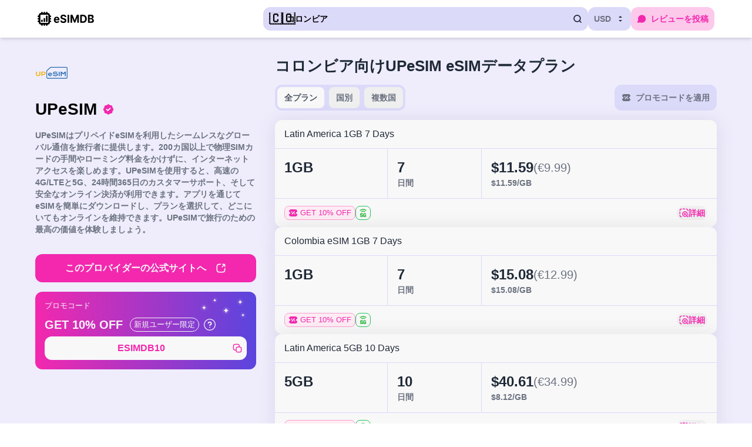

--- FILE ---
content_type: text/html;charset=utf-8
request_url: https://esimdb.com/ja/colombia/upesim
body_size: 55611
content:
<!DOCTYPE html><html  lang="ja"><head><meta charset="utf-8"><meta name="viewport" content="width=device-width, initial-scale=1"><title>コロンビア向けUPeSIMのトラベルeSIM | データプラン &amp; レビュー</title><style>.slideFromBottom-enter-active[data-v-52e09b0e],.slideFromBottom-leave-active[data-v-52e09b0e]{transition:transform .3s ease-out}.slideFromBottom-enter-from[data-v-52e09b0e],.slideFromBottom-leave-to[data-v-52e09b0e]{transform:translateY(100%)}</style><style>@media(min-width:1184px){.side-container{display:grid;grid-template-areas:"super-top main-content" "top main-content" "bottom main-content" "bottom related";grid-template-columns:1fr 2fr;grid-template-rows:auto auto 1fr auto}.super-top-item{align-self:start;grid-area:super-top}.top-item{align-self:start;grid-area:top;z-index:100}.middle-item{grid-area:main-content}.bottom-item{align-self:start;grid-area:bottom}.middle-item-bottom{grid-area:related}}</style><style>.app-store-badge[data-v-53ee63d9]{height:60px}</style><style>.google-play-badge[data-v-88e4777b]{height:60px}</style><style>.emoji-flag.medium{font-size:22px;line-height:22px;width:22px}@media screen and (max-width:767px)and (pointer:coarse){@supports not (-webkit-touch-callout:none){.emoji-flag.medium{font-size:18px}}}.emoji-flag.large{font-size:30px;line-height:20px;width:30px}@media screen and (max-width:767px)and (pointer:coarse){@supports not (-webkit-touch-callout:none){.emoji-flag.large{font-size:24px}}}.emoji-flag.very-large{font-size:50px;line-height:.75rem}@media screen and (max-width:767px)and (pointer:coarse){@supports not (-webkit-touch-callout:none){.emoji-flag.very-large{font-size:46px}}}</style><style>.text-content[data-v-8454b98f]{transition-duration:.3s;transition-property:all;transition-timing-function:cubic-bezier(.4,0,.2,1)}.text-content[data-v-8454b98f]:not(.text-expanded){display:-webkit-box;-webkit-line-clamp:var(--max-lines);-webkit-box-orient:vertical;overflow:hidden}.read-more-btn[data-v-8454b98f]{align-items:center;display:flex;gap:4px;margin-top:8px;--tw-text-opacity:1;color:rgb(31 41 55/var(--tw-text-opacity,1));text-decoration-line:underline;transition-duration:.3s;transition-property:all;transition-timing-function:cubic-bezier(.4,0,.2,1)}.read-more-btn[data-v-8454b98f]:not(.text-expanded){display:-webkit-box;-webkit-line-clamp:var(--max-lines);-webkit-box-orient:vertical;overflow:hidden}.read-more-btn[data-v-8454b98f]:hover{--tw-text-opacity:1;color:rgb(31 41 55/var(--tw-text-opacity,1))}.read-more-btn svg[data-v-8454b98f]{transition-duration:.3s;transition-property:transform;transition-timing-function:cubic-bezier(.4,0,.2,1)}</style><style>.fade-enter-active,.fade-leave-active{transition:opacity .3s ease}.fade-enter-from,.fade-leave-to{opacity:0}</style><style>.badge,.badge-icon{align-items:center;display:inline-flex;flex-shrink:0;justify-content:center;min-width:-moz-max-content;min-width:max-content;white-space:nowrap}.badge-icon{height:24px;padding:4px;width:24px}.b-accent{border-width:1px;--tw-border-opacity:1;border-color:rgb(250 159 208/var(--tw-border-opacity,1));--tw-bg-opacity:1;background-color:rgb(254 236 244/var(--tw-bg-opacity,1));--tw-text-opacity:1;color:rgb(243 40 174/var(--tw-text-opacity,1))}.b-gray{background-color:rgb(248 248 248/var(--tw-bg-opacity,1));border-color:rgb(209 213 219/var(--tw-border-opacity,1));border-width:1px}.b-gray,.b-smoked{--tw-border-opacity:1;--tw-bg-opacity:1;--tw-text-opacity:1;color:rgb(107 114 128/var(--tw-text-opacity,1))}.b-smoked{background-color:rgb(229 231 235/var(--tw-bg-opacity,1));border-color:rgb(229 231 235/var(--tw-border-opacity,1));border-width:1px}.b-light-smoked{border-width:1px;--tw-border-opacity:1;border-color:rgb(243 244 246/var(--tw-border-opacity,1));--tw-bg-opacity:1;background-color:rgb(243 244 246/var(--tw-bg-opacity,1));--tw-text-opacity:1;color:rgb(75 85 99/var(--tw-text-opacity,1))}.b-yellow{border-color:rgb(234 179 8/var(--tw-border-opacity,1));border-width:1px;color:rgb(202 138 4/var(--tw-text-opacity,1))}.b-green,.b-yellow{--tw-border-opacity:1;--tw-text-opacity:1}.b-green{border-color:rgb(34 197 94/var(--tw-border-opacity,1));border-width:1px;color:rgb(34 197 94/var(--tw-text-opacity,1))}.b-transparent{border-width:1px;--tw-border-opacity:1;background-image:none;border-color:rgb(248 248 248/var(--tw-border-opacity,1));--tw-text-opacity:1;color:rgb(248 248 248/var(--tw-text-opacity,1))}</style><style>.tp-activator{align-items:center;display:flex;margin:-.125rem;padding:.125rem}</style><style>.rp-card{align-items:center;border-radius:12px;display:flex;justify-content:space-between;position:relative;--tw-bg-opacity:1;background-color:rgb(248 248 248/var(--tw-bg-opacity,1));padding:16px;--tw-shadow:0 1px 30px rgba(82,78,110,.13);--tw-shadow-colored:0 1px 30px var(--tw-shadow-color);box-shadow:var(--tw-ring-offset-shadow,0 0 #0000),var(--tw-ring-shadow,0 0 #0000),var(--tw-shadow)}.rp-card:hover{--tw-bg-opacity:1;background-color:rgb(220 218 249/var(--tw-bg-opacity,1))}.rp-card-name{align-items:center;display:flex;font-size:1rem;font-weight:500;gap:4px;line-height:1.5rem}.rp-card-image{border-radius:12px;height:100%;-o-object-fit:contain;object-fit:contain;width:100%}</style><link rel="stylesheet" href="/_nuxt/entry.qM2FF1dh.css" crossorigin><link rel="stylesheet" href="/_nuxt/default.BFkvjj36.css" crossorigin><link rel="stylesheet" href="/_nuxt/usePlanFormatter.hJtAznzE.css" crossorigin><link rel="stylesheet" href="/_nuxt/RelatedCountries.Drt5ayn6.css" crossorigin><link rel="stylesheet" href="/_nuxt/PhotoSwipe.B6jodnRV.css" crossorigin><link rel="modulepreload" as="script" crossorigin href="/_nuxt/-yrDxtk_.js"><link rel="modulepreload" as="script" crossorigin href="/_nuxt/BEjAD9Yv.js"><link rel="modulepreload" as="script" crossorigin href="/_nuxt/Cj7mNS1t.js"><link rel="modulepreload" as="script" crossorigin href="/_nuxt/9oafgO5A.js"><link rel="modulepreload" as="script" crossorigin href="/_nuxt/CQqrLjDX.js"><link rel="modulepreload" as="script" crossorigin href="/_nuxt/Ckn6Z9ks.js"><link rel="modulepreload" as="script" crossorigin href="/_nuxt/jeC2zANR.js"><link rel="modulepreload" as="script" crossorigin href="/_nuxt/CLQPOcM0.js"><link rel="modulepreload" as="script" crossorigin href="/_nuxt/9KicCHVU.js"><link rel="modulepreload" as="script" crossorigin href="/_nuxt/CZJQSItG.js"><link rel="modulepreload" as="script" crossorigin href="/_nuxt/IBbaFlS8.js"><link rel="modulepreload" as="script" crossorigin href="/_nuxt/BF6Fso7K.js"><link rel="modulepreload" as="script" crossorigin href="/_nuxt/DMzcpuNK.js"><link rel="modulepreload" as="script" crossorigin href="/_nuxt/Blm7Ndtc.js"><link rel="modulepreload" as="script" crossorigin href="/_nuxt/DstIkTZC.js"><link rel="modulepreload" as="script" crossorigin href="/_nuxt/Im3DZwrh.js"><link rel="modulepreload" as="script" crossorigin href="/_nuxt/eNFtaF50.js"><link rel="modulepreload" as="script" crossorigin href="/_nuxt/Bv4_hSFr.js"><link rel="preload" as="fetch" fetchpriority="low" crossorigin="anonymous" href="/_nuxt/builds/meta/8e9c6565-b10c-4d6d-9061-3ef5b5c24880.json"><script type="module" src="/_nuxt/-yrDxtk_.js" crossorigin></script><link rel="prefetch" as="image" type="image/svg+xml" href="/_nuxt/logo.jiiKmHnK.svg"><link rel="prefetch" as="image" type="image/jpeg" href="/_nuxt/hero-bg.DgkDCahK.jpg"><link rel="prefetch" as="image" type="image/svg+xml" href="/_nuxt/stars.bup6XHpr.svg"><link rel="prefetch" as="image" type="image/svg+xml" href="/_nuxt/verified.TocSGoiE.svg"><link rel="prefetch" as="image" type="image/svg+xml" href="/_nuxt/chevron-right.D_Mx6wFF.svg"><link rel="prefetch" as="image" type="image/svg+xml" href="/_nuxt/lightning.BeecZVDr.svg"><link rel="prefetch" as="image" type="image/svg+xml" href="/_nuxt/5g.av17-zeh.svg"><link rel="prefetch" as="image" type="image/svg+xml" href="/_nuxt/discount-multiple.DRVgatj2.svg"><link rel="prefetch" as="image" type="image/svg+xml" href="/_nuxt/discount.B7rCrYbI.svg"><link rel="prefetch" as="image" type="image/svg+xml" href="/_nuxt/plus.CtQLZ4Vi.svg"><link rel="prefetch" as="image" type="image/svg+xml" href="/_nuxt/detail.c4800vuy.svg"><link rel="prefetch" as="image" type="image/svg+xml" href="/_nuxt/giveaway.DKyCMzz5.svg"><link rel="prefetch" as="image" type="image/svg+xml" href="/_nuxt/earth.vC2qbhAu.svg"><link rel="prefetch" as="image" type="image/svg+xml" href="/_nuxt/alert.B9Wamb54.svg"><link rel="prefetch" as="image" type="image/svg+xml" href="/_nuxt/phone.ROwNp7rk.svg"><link rel="prefetch" as="image" type="image/svg+xml" href="/_nuxt/stars-yellow.BSqJcC6-.svg"><link rel="prefetch" as="image" type="image/svg+xml" href="/_nuxt/stars-gray.QgE8SXUm.svg"><link rel="icon" type="image/x-icon" sizes="48x48" href="/favicon.ico"><link rel="apple-touch-icon" href="/apple-touch-icon-180x180.png"><link rel="manifest" href="/manifest.webmanifest"><meta name="description" content="最新のUPeSIMのコロンビアトラベルeSIM一覧。実際のレビューをみて、あなたの旅行に最適なプリペイドeSIMを探しましょう。"><meta property="og:type" content="website"><meta property="og:title" content="コロンビア向けUPeSIMのトラベルeSIM | データプラン &amp; レビュー"><meta property="fb:app_id" content="427222638038165"><meta property="og:description" content="最新のUPeSIMのコロンビアトラベルeSIM一覧。実際のレビューをみて、あなたの旅行に最適なプリペイドeSIMを探しましょう。"><meta property="og:image" content="https://esimdb.com/ogp.png"><meta id="i18n-og-url" property="og:url" content="https://esimdb.com/ja/colombia/upesim"><meta id="i18n-og" property="og:locale" content="ja"><meta id="i18n-og-alt-en" property="og:locale:alternate" content="en"><meta id="i18n-og-alt-fr" property="og:locale:alternate" content="fr"><meta id="i18n-og-alt-es" property="og:locale:alternate" content="es"><meta id="i18n-og-alt-it" property="og:locale:alternate" content="it"><link rel="alternate" hreflang="en" href="https://esimdb.com/colombia/upesim"><link rel="alternate" hreflang="ja" href="https://esimdb.com/ja/colombia/upesim"><link rel="alternate" hreflang="fr" href="https://esimdb.com/fr/colombia/upesim"><link rel="alternate" hreflang="es" href="https://esimdb.com/es/colombia/upesim"><link rel="alternate" hreflang="it" href="https://esimdb.com/it/colombia/upesim"><link rel="alternate" href="https://esimdb.com/colombia/upesim" hreflang="x-default"><link rel="canonical" href="https://esimdb.com/ja/colombia/upesim"></head><body><div id="__nuxt"><!--[--><!----><div id="app" class="bg-background"><template><!----></template><header class="w-full shadow-md bg-[#ffffff]"><div class="container mx-auto px-4 py-3 flex flex-row gap-4 sm:gap-8"><div class="md:w-1/3 items-center flex"><a href="/ja" class="mr-6"><img class="w-24 min-w-24" height="23" width="96" src="/_nuxt/logo.jiiKmHnK.svg" alt="eSIMDB logo"></a></div><div class="md:w-2/3 flex items-center gap-3 ml-auto md:ml-0"><div class="w-full hidden md:block w-full"><!--[--><!--[--><button class="flex items-center rounded-lg h-10 px-2.5 md:max-w-[240px] lg:max-w-full w-full justify-between bg-primary-100 transition-colors duration-200 text-body-sm-medium"><div class="flex items-center overflow-hidden"><div class="mr-2 medium emoji-flag"><!--[-->🇨🇴<!--]--></div><span class="mr-2 truncate">コロンビア</span></div><svg width="16" height="16" viewbox="0 0 16 16" fill="none" xmlns="http://www.w3.org/2000/svg" class="w-4 h-4"><path class="stroke-gray-800" d="M11.2184 11.2184L14 14M12.8002 7.39996C12.8002 4.41765 10.3825 2 7.40008 2C4.4177 2 2 4.41765 2 7.39996C2 10.3823 4.4177 12.7999 7.40008 12.7999C10.3825 12.7999 12.8002 10.3823 12.8002 7.39996Z" stroke-width="1.75" stroke-linecap="round" stroke-linejoin="round"></path></svg></button><!--]--><div class="relative"><!----></div><!--]--></div><!--[--><button class="text-body-sm-medium rounded-lg justify-center items-center inline-flex transition-colors duration-200  border-primary-100 text-gray-500 hover:text-gray-700 p-2.5 bg-primary-100 bg-primary-100 ml-auto ml-auto"><!--[--><span class="mr-2">USD</span><svg width="16" height="16" viewbox="0 0 16 16" fill="none" xmlns="http://www.w3.org/2000/svg" class="w-4 h-4"><path class="fill-gray-800" d="M5 10L7.99992 12.9999L11 10M5 6L7.99992 3L11 6" stroke-width="1.75" stroke-linecap="round" stroke-linejoin="round"></path></svg><!--]--></button><!----><!--]--><button class="rounded-lg justify-center items-center inline-flex transition-colors duration-200 hover:bg-accent-500/25 text-accent-400 bg-accent-400/25 text-nowrap text-body-sm-medium p-2.5 min-h-10 md:min-w-fit min-w-10 text-nowrap text-body-sm-medium p-2.5 min-h-10 md:min-w-fit min-w-10" aria-label="レビューを投稿"><!--[--><svg width="16" height="16" viewbox="0 0 16 16" fill="none" xmlns="http://www.w3.org/2000/svg" class="md:mr-2"><path class="fill-accent-400" fill-rule="evenodd" clip-rule="evenodd" d="M1.95127 8.00013C1.95127 4.33254 4.90631 1.35938 8.55153 1.35938C12.1968 1.35938 15.1518 4.33254 15.1518 8.00013C15.1518 11.6677 12.1968 14.6409 8.55153 14.6409C7.71682 14.6409 6.91657 14.4846 6.17936 14.1989C6.12373 14.1773 6.08985 14.1642 6.06509 14.1551C6.05856 14.1557 6.05075 14.1564 6.04129 14.1573L5.97468 14.1642L2.46298 14.5294C2.45477 14.5303 2.44652 14.5311 2.43823 14.532C2.29286 14.5471 2.13593 14.5635 2.00367 14.5651C1.87238 14.5666 1.62243 14.5598 1.38096 14.4116C1.10142 14.24 0.911029 13.9534 0.860348 13.628C0.816568 13.3468 0.905878 13.1118 0.957494 12.9904C1.00949 12.868 1.08451 12.7284 1.15401 12.599L2.28749 10.4881C2.32629 10.4159 2.35013 10.3713 2.36662 10.3387C2.35226 10.2915 2.33076 10.227 2.29572 10.1224C2.07214 9.45498 1.95127 8.74096 1.95127 8.00013Z"></path></svg><span class="hidden md:block">レビューを投稿</span><!--]--></button><!----></div></div></header><!--[--><div class="container mx-auto px-3 mb-12"><div class="gap-x-8 gap-y-4 mt-5 lg:mt-8 side-container"><div class="super-top-item"><div class="mb-6 lg:mb-0 text-center lg:text-left"><div class="flex lg:block justify-center"><picture><!--[--><!--[--><source srcset="/assets/pictures/provider/fcccf84c1651106030511_tiny.webp" type="image/webp"><source srcset="/assets/pictures/provider/fcccf84c1651106030511_tiny.jpg" type="image/jpeg"><!--]--><!--]--><img src="/assets/pictures/provider/fcccf84c1651106030511_tiny.jpg" alt="UPeSIM" width="auto" height="auto" class="rounded-lg h-10 lg:h-14"></picture></div><div class="text-h2-heavy leading-0 mt-4 mb-4 flex items-center justify-center lg:justify-start relative"><span class="relative">UPeSIM <img src="/_nuxt/verified.TocSGoiE.svg" class="absolute top-1/2 -translate-y-1/2 -right-8" style="width:25px;height:20px;" alt="certified"></span></div><!----><div class="text-clamp lg:hidden" data-v-8454b98f><div class="text-content text-gray-800" style="--max-lines: 2" data-v-8454b98f><p>UPeSIMはプリペイドeSIMを利用したシームレスなグローバル通信を旅行者に提供します。200カ国以上で物理SIMカードの手間やローミング料金をかけずに、インターネットアクセスを楽しめます。UPeSIMを使用すると、高速の4G/LTEと5G、24時間365日のカスタマーサポート、そして安全なオンライン決済が利用できます。アプリを通じてeSIMを簡単にダウンロードし、プランを選択して、どこにいてもオンラインを維持できます。UPeSIMで旅行のための最高の価値を体験しましょう。</p>
</div><!----></div><div class="hidden lg:block text-body-sm-medium text-gray-500"><p>UPeSIMはプリペイドeSIMを利用したシームレスなグローバル通信を旅行者に提供します。200カ国以上で物理SIMカードの手間やローミング料金をかけずに、インターネットアクセスを楽しめます。UPeSIMを使用すると、高速の4G/LTEと5G、24時間365日のカスタマーサポート、そして安全なオンライン決済が利用できます。アプリを通じてeSIMを簡単にダウンロードし、プランを選択して、どこにいてもオンラインを維持できます。UPeSIMで旅行のための最高の価値を体験しましょう。</p>
</div></div></div><div class="top-0 sticky lg:static lg:top-auto lg:hidden p-3 -m-3 bg-background z-20"><div class="flex flex-col"><a href="https://www.upesim.com?ref=ztayzgm" target="_blank" rel="noopener sponsored" class="flex items-center justify-center bg-accent-400 hover:bg-accent-500 text-white py-3 px-3 rounded-lg transition duration-200 ease-in-out text-body-md-medium"><!--[-->このプロバイダーの公式サイトへ<!--]--><svg width="18" height="18" viewbox="0 0 16 16" fill="none" xmlns="http://www.w3.org/2000/svg" class="ml-4"><path class="stroke-white" d="M7.40002 2.00146C4.96742 2.00584 3.69358 2.06556 2.8795 2.87962C2.00098 3.75812 2.00098 5.17205 2.00098 7.99988C2.00098 10.8277 2.00098 12.2417 2.8795 13.1201C3.75802 13.9987 5.172 13.9987 7.99996 13.9987C10.8278 13.9987 12.2418 13.9987 13.1204 13.1201C13.9344 12.3061 13.9942 11.0323 13.9986 8.59981M13.6533 2.34508L9.95376 6.03441M13.6533 2.34508C13.324 2.01541 11.1056 2.04614 10.6366 2.05281M13.6533 2.34508C13.9826 2.67476 13.9519 4.8956 13.9452 5.3651" stroke-width="1.5" stroke-linecap="round" stroke-linejoin="round"></path></svg></a></div></div><div class="top-item sticky lg:top-0 bg-background -mx-3 px-3 rounded-lg lg:z-20 pt-4"><div class="flex flex-col mb-4 hidden lg:flex"><a href="https://www.upesim.com?ref=ztayzgm" target="_blank" rel="noopener sponsored" class="flex items-center justify-center bg-accent-400 hover:bg-accent-500 text-white py-3 px-3 rounded-lg transition duration-200 ease-in-out text-body-md-medium"><!--[-->このプロバイダーの公式サイトへ<!--]--><svg width="18" height="18" viewbox="0 0 16 16" fill="none" xmlns="http://www.w3.org/2000/svg" class="ml-4"><path class="stroke-white" d="M7.40002 2.00146C4.96742 2.00584 3.69358 2.06556 2.8795 2.87962C2.00098 3.75812 2.00098 5.17205 2.00098 7.99988C2.00098 10.8277 2.00098 12.2417 2.8795 13.1201C3.75802 13.9987 5.172 13.9987 7.99996 13.9987C10.8278 13.9987 12.2418 13.9987 13.1204 13.1201C13.9344 12.3061 13.9942 11.0323 13.9986 8.59981M13.6533 2.34508L9.95376 6.03441M13.6533 2.34508C13.324 2.01541 11.1056 2.04614 10.6366 2.05281M13.6533 2.34508C13.9826 2.67476 13.9519 4.8956 13.9452 5.3651" stroke-width="1.5" stroke-linecap="round" stroke-linejoin="round"></path></svg></a></div><div class="mb-4"><div class="bg-gradient-to-r from-accent-400 to-primary-600 rounded-lg p-4 text-white w-full relative overflow-hidden mb-4"><div class="absolute pointer-events-none right-2 top-0"><img src="/_nuxt/stars.bup6XHpr.svg" alt="" class="w-24 h-auto"></div><div class="items-start relative"><p class="text-body-xs-medium font-medium mb-3 flex items-center uppercase"><!--[-->プロモコード<!--]--></p><!--[--><div class=""><div class="text-h6 mb-2 flex items-center"><span class="mr-3">GET 10% OFF</span><div class="badge rounded-full text-caption px-1.5 py-[3px] b-transparent mr-2 uppercase font-medium"><!--[-->新規ユーザー限定<!--]--></div><div class="flex"><div class="tp-activator"><!--[--><svg width="20" height="20" viewbox="0 0 16 16" fill="none" xmlns="http://www.w3.org/2000/svg"><circle class="stroke-white" cx="8" cy="8" r="7.5"></circle><path class="stroke-white" d="M5.96289 5.9002C6.12746 5.43237 6.4523 5.03788 6.87986 4.7866C7.30742 4.53531 7.81012 4.44346 8.29891 4.5273C8.78771 4.61114 9.23106 4.86527 9.55045 5.24467C9.86983 5.62408 10.0446 6.10427 10.0439 6.6002C10.0439 8.0002 7.94389 8.7002 7.94389 8.7002M7.99989 11.5002H8.00689" stroke-width="1.5" stroke-linecap="round" stroke-linejoin="round"></path></svg><!--]--></div></div></div><button class="text-body-md-bold rounded-lg justify-center items-center inline-flex transition-colors duration-200 bg-white text-accent-400 hover:bg-accent-50 w-full p-2 w-full p-2"><!--[--><div class="flex items-center justify-center w-full"><span class="flex-grow text-center">ESIMDB10</span><svg width="16" height="16" viewbox="0 0 16 16" fill="none" xmlns="http://www.w3.org/2000/svg"><g clip-path="url(#clip0_2955_2076)"><path class="stroke-accent-400" d="M11.3334 6.00016C11.3318 4.02877 11.302 3.00764 10.7282 2.30845C10.6174 2.17342 10.4936 2.04962 10.3586 1.9388C9.62096 1.3335 8.52516 1.3335 6.3335 1.3335C4.14184 1.3335 3.04602 1.3335 2.30845 1.9388C2.17342 2.04961 2.04962 2.17342 1.9388 2.30845C1.3335 3.04602 1.3335 4.14184 1.3335 6.3335C1.3335 8.52516 1.3335 9.62096 1.9388 10.3586C2.04961 10.4936 2.17342 10.6174 2.30845 10.7282C3.00764 11.302 4.02877 11.3318 6.00016 11.3334M6.00016 10.0002C6.00016 8.11456 6.00016 7.17176 6.58595 6.58595C7.17176 6.00016 8.11456 6.00016 10.0002 6.00016H10.6668C12.5524 6.00016 13.4952 6.00016 14.081 6.58595C14.6668 7.17176 14.6668 8.11456 14.6668 10.0002V10.6668C14.6668 12.5524 14.6668 13.4952 14.081 14.081C13.4952 14.6668 12.5524 14.6668 10.6668 14.6668H10.0002C8.11456 14.6668 7.17176 14.6668 6.58595 14.081C6.00016 13.4952 6.00016 12.5524 6.00016 10.6668V10.0002Z" stroke-width="1.5" stroke-linecap="round" stroke-linejoin="round"></path></g><defs><clipPath id="clip0_2955_2076"><rect width="16" height="16" fill="accent-400"></rect></clipPath></defs></svg></div><!--]--></button></div><!--]--></div></div><!----></div></div><div class="middle-item lg:mt-0 mt-8 mb-12 lg:mb-8"><h1 class="text-gray-800 lg:text-h3 text-h5 mb-4 lg:mb-4 lg:text-left text-center">コロンビア向けUPeSIM eSIMデータプラン</h1><div><!----><div class="justify-between flex flex-col sm:flex-row mb-4 gap-2"><div class="flex overflow-x-auto overflow-y-hidden bg-primary-100 rounded-lg text-body-sm-medium sm:w-fit w-full h-fit"><!--[--><button class="items-center lg:px-3 px-4 py-2 rounded-lg transition-all text-gray-500 whitespace-nowrap flex-1 sm:flex-initial border-primary-100 border-4 bg-white text-gray-600"><!----> 全プラン</button><button class="items-center lg:px-3 px-4 py-2 rounded-lg transition-all text-gray-500 whitespace-nowrap flex-1 sm:flex-initial border-primary-100 border-4 text-gray-500 hover:text-gray-700"><!----> 国別</button><button class="items-center lg:px-3 px-4 py-2 rounded-lg transition-all text-gray-500 whitespace-nowrap flex-1 sm:flex-initial border-primary-100 border-4 text-gray-500 hover:text-gray-700"><!----> 複数国</button><!--]--></div><button class="leading-tight rounded-lg justify-center items-center inline-flex transition-colors duration-200 border-solid border-4 border-primary-100 loading-button bg-primary-100 text-gray-500 hover:text-gray-700 w-full sm:w-auto p-2 h-fit w-auto ml-auto w-auto ml-auto w-full sm:w-auto p-2 h-fit w-auto ml-auto w-auto ml-auto" disabled><!--[--><svg width="16" height="16" viewbox="0 0 16 16" fill="none" xmlns="http://www.w3.org/2000/svg" class="mr-2"><path class="fill-gray-500" fill-rule="evenodd" clip-rule="evenodd" d="M1.00029 5.79691C0.992296 5.98279 1.15106 6.125 1.32503 6.125C2.29509 6.125 3.08147 6.96447 3.08147 8C3.08147 9.03553 2.29509 9.87496 1.32503 9.87496C1.15106 9.87496 0.992296 10.0172 1.00029 10.2031C1.04713 11.2916 1.17837 12.0002 1.54606 12.5608C1.7576 12.8833 2.02036 13.1638 2.32246 13.3896C3.13903 14 4.29097 14 6.59486 14H9.40518C11.709 14 12.861 14 13.6776 13.3896C13.9797 13.1638 14.2424 12.8833 14.4539 12.5608C14.8216 12.0003 14.9529 11.2918 14.9997 10.2035C15.0077 10.0173 14.8487 9.87496 14.6746 9.87496C13.7045 9.87496 12.9181 9.03553 12.9181 8C12.9181 6.96447 13.7045 6.125 14.6746 6.125C14.8487 6.125 15.0077 5.98264 14.9997 5.79654C14.9529 4.70822 14.8216 3.99969 14.4539 3.43918C14.2424 3.11668 13.9797 2.83618 13.6776 2.61036C12.861 2 11.709 2 9.40518 2H6.59486C4.29097 2 3.13903 2 2.32246 2.61036C2.02036 2.83618 1.7576 3.11668 1.54606 3.43918C1.17837 3.99975 1.04713 4.70838 1.00029 5.79691ZM5.5 7.5C6.05228 7.5 6.5 7.05228 6.5 6.5C6.5 5.94772 6.05228 5.5 5.5 5.5C4.94772 5.5 4.5 5.94772 4.5 6.5C4.5 7.05228 4.94772 7.5 5.5 7.5ZM11.5 9.5C11.5 10.0523 11.0523 10.5 10.5 10.5C9.94771 10.5 9.5 10.0523 9.5 9.5C9.5 8.94772 9.94771 8.5 10.5 8.5C11.0523 8.5 11.5 8.94772 11.5 9.5ZM10.5304 6.53033C10.8233 6.23744 10.8233 5.76256 10.5304 5.46967C10.2375 5.17678 9.76266 5.17678 9.46977 5.46967L5.46977 9.46967C5.17687 9.76256 5.17687 10.2374 5.46977 10.5303C5.76266 10.8232 6.23753 10.8232 6.53043 10.5303L10.5304 6.53033Z"></path></svg><span class="text-nowrap text-body-sm-medium">プロモコードを適用</span><!--]--></button></div><div class="gap-y-5 flex flex-col"><!--[--><div class="w-full bg-white rounded-lg flex flex-col justify-start items-star shadow relative"><!----><div class="self-stretch md:px-4 md:py-3 p-2 justify-start items-center inline-flex"><div class="text-gray-800 text-body-md truncate">Latin America 1GB 7 Days</div></div><div class="border-t border-b border-primary-100 flex xxs:grid xxs:grid-cols-[1fr_minmax(5rem,auto)_1fr] xs:grid-cols-[minmax(7rem,auto)_minmax(6rem,auto)_1fr] xsm:grid-cols-[12rem_10rem_1fr] items-stretch"><div class="p-2 md:p-4 border-r border-primary-100 flex flex-col justify-start items-start gap-1"><div class="flex items-center"><!--[--><div class="text-gray-800 text-body-lg-bold md:text-h4">1GB</div><!----><!--]--></div><!----></div><div class="p-2 md:p-4 border-r border-primary-100 flex flex-col justify-start items-start gap-1"><div class="text-gray-800 text-body-lg-bold md:text-h4">7</div><div class="text-gray-500 text-caption-bold md:text-body-sm-medium"><!--[-->日間<!--]--></div></div><div class="p-2 md:p-4 flex flex-col justify-start items-start gap-1"><div class="justify-start items-center inline-flex flex-wrap gap-x-1"><!--[--><div class="flex items-center"><div class="text-gray-800 text-body-lg-bold md:text-h4">$11.59</div><!----></div><!--]--><div class="text-gray-500 text-body-sm md:text-body-xl mr-1"> (€9.99) </div></div><div class="text-gray-500 text-caption-bold md:text-body-sm-medium"><!--[-->$11.59<!--]-->/GB </div></div></div><div class="md:px-4 md:py-3 p-2 flex flex-col justify-start items-start gap-4"><div class="w-full flex flex-wrap items-start justify-between"><div class="flex-1 flex flex-wrap items-center gap-2"><div class="badge rounded-md text-caption px-1.5 py-[3px] b-accent"><!--[--><img src="/_nuxt/discount.B7rCrYbI.svg" class="mr-1 h-4 w-4" alt="discount"> GET 10% OFF<!--]--></div><!----><!----><!----><!----><!----><!----><!----><div class="flex"><div class="tp-activator"><!--[--><div class="badge-icon rounded-md text-caption px-1.5 py-[3px] b-green"><!--[--><img src="/_nuxt/5g.av17-zeh.svg" alt="5G"><!--]--></div><!--]--></div></div><!----></div><button class="flex items-center gap-x-1 text-accent-400 hover:bg-accent-50 p-1 rounded-lg transition-colors self-end"><img src="/_nuxt/detail.c4800vuy.svg" alt="Lense icon"><div class="text-body-sm-medium leading-none">詳細</div></button></div></div><!----></div><div class="w-full bg-white rounded-lg flex flex-col justify-start items-star shadow relative"><!----><div class="self-stretch md:px-4 md:py-3 p-2 justify-start items-center inline-flex"><div class="text-gray-800 text-body-md truncate">Colombia eSIM 1GB 7 Days</div></div><div class="border-t border-b border-primary-100 flex xxs:grid xxs:grid-cols-[1fr_minmax(5rem,auto)_1fr] xs:grid-cols-[minmax(7rem,auto)_minmax(6rem,auto)_1fr] xsm:grid-cols-[12rem_10rem_1fr] items-stretch"><div class="p-2 md:p-4 border-r border-primary-100 flex flex-col justify-start items-start gap-1"><div class="flex items-center"><!--[--><div class="text-gray-800 text-body-lg-bold md:text-h4">1GB</div><!----><!--]--></div><!----></div><div class="p-2 md:p-4 border-r border-primary-100 flex flex-col justify-start items-start gap-1"><div class="text-gray-800 text-body-lg-bold md:text-h4">7</div><div class="text-gray-500 text-caption-bold md:text-body-sm-medium"><!--[-->日間<!--]--></div></div><div class="p-2 md:p-4 flex flex-col justify-start items-start gap-1"><div class="justify-start items-center inline-flex flex-wrap gap-x-1"><!--[--><div class="flex items-center"><div class="text-gray-800 text-body-lg-bold md:text-h4">$15.08</div><!----></div><!--]--><div class="text-gray-500 text-body-sm md:text-body-xl mr-1"> (€12.99) </div></div><div class="text-gray-500 text-caption-bold md:text-body-sm-medium"><!--[-->$15.08<!--]-->/GB </div></div></div><div class="md:px-4 md:py-3 p-2 flex flex-col justify-start items-start gap-4"><div class="w-full flex flex-wrap items-start justify-between"><div class="flex-1 flex flex-wrap items-center gap-2"><div class="badge rounded-md text-caption px-1.5 py-[3px] b-accent"><!--[--><img src="/_nuxt/discount.B7rCrYbI.svg" class="mr-1 h-4 w-4" alt="discount"> GET 10% OFF<!--]--></div><!----><!----><!----><!----><!----><!----><!----><div class="flex"><div class="tp-activator"><!--[--><div class="badge-icon rounded-md text-caption px-1.5 py-[3px] b-green"><!--[--><img src="/_nuxt/5g.av17-zeh.svg" alt="5G"><!--]--></div><!--]--></div></div><!----></div><button class="flex items-center gap-x-1 text-accent-400 hover:bg-accent-50 p-1 rounded-lg transition-colors self-end"><img src="/_nuxt/detail.c4800vuy.svg" alt="Lense icon"><div class="text-body-sm-medium leading-none">詳細</div></button></div></div><!----></div><div class="w-full bg-white rounded-lg flex flex-col justify-start items-star shadow relative"><!----><div class="self-stretch md:px-4 md:py-3 p-2 justify-start items-center inline-flex"><div class="text-gray-800 text-body-md truncate">Latin America 5GB 10 Days</div></div><div class="border-t border-b border-primary-100 flex xxs:grid xxs:grid-cols-[1fr_minmax(5rem,auto)_1fr] xs:grid-cols-[minmax(7rem,auto)_minmax(6rem,auto)_1fr] xsm:grid-cols-[12rem_10rem_1fr] items-stretch"><div class="p-2 md:p-4 border-r border-primary-100 flex flex-col justify-start items-start gap-1"><div class="flex items-center"><!--[--><div class="text-gray-800 text-body-lg-bold md:text-h4">5GB</div><!----><!--]--></div><!----></div><div class="p-2 md:p-4 border-r border-primary-100 flex flex-col justify-start items-start gap-1"><div class="text-gray-800 text-body-lg-bold md:text-h4">10</div><div class="text-gray-500 text-caption-bold md:text-body-sm-medium"><!--[-->日間<!--]--></div></div><div class="p-2 md:p-4 flex flex-col justify-start items-start gap-1"><div class="justify-start items-center inline-flex flex-wrap gap-x-1"><!--[--><div class="flex items-center"><div class="text-gray-800 text-body-lg-bold md:text-h4">$40.61</div><!----></div><!--]--><div class="text-gray-500 text-body-sm md:text-body-xl mr-1"> (€34.99) </div></div><div class="text-gray-500 text-caption-bold md:text-body-sm-medium"><!--[-->$8.12<!--]-->/GB </div></div></div><div class="md:px-4 md:py-3 p-2 flex flex-col justify-start items-start gap-4"><div class="w-full flex flex-wrap items-start justify-between"><div class="flex-1 flex flex-wrap items-center gap-2"><div class="badge rounded-md text-caption px-1.5 py-[3px] b-accent"><!--[--><img src="/_nuxt/discount.B7rCrYbI.svg" class="mr-1 h-4 w-4" alt="discount"> GET 10% OFF<!--]--></div><!----><!----><!----><!----><!----><!----><!----><div class="flex"><div class="tp-activator"><!--[--><div class="badge-icon rounded-md text-caption px-1.5 py-[3px] b-green"><!--[--><img src="/_nuxt/5g.av17-zeh.svg" alt="5G"><!--]--></div><!--]--></div></div><!----></div><button class="flex items-center gap-x-1 text-accent-400 hover:bg-accent-50 p-1 rounded-lg transition-colors self-end"><img src="/_nuxt/detail.c4800vuy.svg" alt="Lense icon"><div class="text-body-sm-medium leading-none">詳細</div></button></div></div><!----></div><div class="w-full bg-white rounded-lg flex flex-col justify-start items-star shadow relative"><!----><div class="self-stretch md:px-4 md:py-3 p-2 justify-start items-center inline-flex"><div class="text-gray-800 text-body-md truncate">Latin America 10GB 30 Days</div></div><div class="border-t border-b border-primary-100 flex xxs:grid xxs:grid-cols-[1fr_minmax(5rem,auto)_1fr] xs:grid-cols-[minmax(7rem,auto)_minmax(6rem,auto)_1fr] xsm:grid-cols-[12rem_10rem_1fr] items-stretch"><div class="p-2 md:p-4 border-r border-primary-100 flex flex-col justify-start items-start gap-1"><div class="flex items-center"><!--[--><div class="text-gray-800 text-body-lg-bold md:text-h4">10GB</div><!----><!--]--></div><!----></div><div class="p-2 md:p-4 border-r border-primary-100 flex flex-col justify-start items-start gap-1"><div class="text-gray-800 text-body-lg-bold md:text-h4">30</div><div class="text-gray-500 text-caption-bold md:text-body-sm-medium"><!--[-->日間<!--]--></div></div><div class="p-2 md:p-4 flex flex-col justify-start items-start gap-1"><div class="justify-start items-center inline-flex flex-wrap gap-x-1"><!--[--><div class="flex items-center"><div class="text-gray-800 text-body-lg-bold md:text-h4">$75.43</div><!----></div><!--]--><div class="text-gray-500 text-body-sm md:text-body-xl mr-1"> (€64.99) </div></div><div class="text-gray-500 text-caption-bold md:text-body-sm-medium"><!--[-->$7.54<!--]-->/GB </div></div></div><div class="md:px-4 md:py-3 p-2 flex flex-col justify-start items-start gap-4"><div class="w-full flex flex-wrap items-start justify-between"><div class="flex-1 flex flex-wrap items-center gap-2"><div class="badge rounded-md text-caption px-1.5 py-[3px] b-accent"><!--[--><img src="/_nuxt/discount.B7rCrYbI.svg" class="mr-1 h-4 w-4" alt="discount"> GET 10% OFF<!--]--></div><!----><!----><!----><!----><!----><!----><!----><div class="flex"><div class="tp-activator"><!--[--><div class="badge-icon rounded-md text-caption px-1.5 py-[3px] b-green"><!--[--><img src="/_nuxt/5g.av17-zeh.svg" alt="5G"><!--]--></div><!--]--></div></div><!----></div><button class="flex items-center gap-x-1 text-accent-400 hover:bg-accent-50 p-1 rounded-lg transition-colors self-end"><img src="/_nuxt/detail.c4800vuy.svg" alt="Lense icon"><div class="text-body-sm-medium leading-none">詳細</div></button></div></div><!----></div><!--]--></div></div></div><div class="bottom-item"><!----><!----><!----><!----></div><div class="middle-item-bottom space-y-12"><div><h2 class="text-h5 lg:text-h4 leading-none mb-4">よくある質問</h2><div class="space-y-5"><!--[--><div class="p-4 bg-primary-100 rounded-lg shadow"><h3 class="text-gray-800 font-medium text-lg mb-2">UPeSIMはコロンビア向けに無制限データeSIMを提供していますか？</h3><div class="text-gray-500 text-base leading-relaxed"><p>UPeSIMはコロンビア向けに無制限データプランを提供していません。代わりに定量データプランが設定されており、最大容量が10GBの「Latin America 10GB 30 Days」や5GBの「Latin America 5GB 10 Days」が利用可能です。両プランとも有効期間はそれぞれ30日と10日で、Tetheringが許可され、4G・5Gネットワークに対応しています。  </p>
<p>有料プランを選ぶ際は、使用頻度に応じてデータ容量を選択することでコストパフォーマンスを最大化できます。例えば1GB/7日プランは費用対効果が高く、定量データプラン全体の中では最も軽量利用者向けに適しています。高容量（10GB／30日）プランはさらにデータ通信量が多い方へ向いており、超過後に速度制限がかかる場合がありますが、通常利用では十分な速度を維持できます。</p>
</div></div><div class="p-4 bg-primary-100 rounded-lg shadow"><h3 class="text-gray-800 font-medium text-lg mb-2">UPeSIMはコロンビア向けに電話番号やSMS付きeSIMプランを提供していますか？</h3><div class="text-gray-500 text-base leading-relaxed"><p>UPeSIMではコロンビア向けに電話番号付きやSMS機能を備えたeSIMプランは提供されていません。すべてのプランはデータ通信専用です。LINEやFacebook Messenger、iMessageなどのVoIPアプリを利用すれば、データ通信上で通話やメッセージのやり取りが可能です。</p>
</div></div><div class="p-4 bg-primary-100 rounded-lg shadow"><h3 class="text-gray-800 font-medium text-lg mb-2">UPeSIMはコロンビア向けにいくつのデータプランを提供していますか？</h3><div class="text-gray-500 text-base leading-relaxed"><p>UPeSIMはコロンビア向けのデータプランを複数種類提供しています。国別プランは1つ、複数国プランは3つあります。提供されているプランは定量データプランで、データ容量は1GBから10GBまで、有効期間は7日から30日までの範囲で選択できます。価格帯は11.29ドルから73.48ドルまでとなっています。また、一部のプランではテザリングが許可されています。</p>
</div></div><!--]--></div><p class="mt-6 text-sm italic text-gray-500">Summarized by Gen AI. Last updated: <!--[--><time data-year="numeric" data-month="long" data-day="numeric" datetime="2025-09-17T04:55:51.499Z" data-prehydrate-id=":WFaGyVfuXU:">September 17, 2025</time><!--]--></p></div><section><h2 class="text-h5 lg:text-h4 mb-4"><!--[-->コロンビア で利用できるその他のeSIM<!--]--></h2><div class="grid gap-3 md:grid-cols-2"><!--[--><a href="/ja/colombia/breeze" class="rp-card"><div class="flex items-center gap-3"><div class="relative w-12 h-12"><picture><!--[--><!--[--><source srcset="/assets/pictures/provider/50031adc1716372627127_tiny.webp" type="image/webp"><source srcset="/assets/pictures/provider/50031adc1716372627127_tiny.jpg" type="image/jpeg"><!--]--><!--]--><img src="/assets/pictures/provider/50031adc1716372627127_tiny.jpg" alt width="48" height="48" class="rp-card-image" loading="lazy"></picture><div class="absolute -top-1 -right-1"></div></div><div class="flex flex-col"><div class="rp-card-name">Breeze <img src="/_nuxt/verified.TocSGoiE.svg" class="w-6 h-5" alt="certified"></div><span class="text-sm text-gray-600">47つのデータプランが利用可能</span></div></div></a><a href="/ja/colombia/etravelsim" class="rp-card"><div class="flex items-center gap-3"><div class="relative w-12 h-12"><picture><!--[--><!--[--><source srcset="/assets/pictures/provider/f58152a31696942747393_tiny.webp" type="image/webp"><source srcset="/assets/pictures/provider/f58152a31696942747393_tiny.jpg" type="image/jpeg"><!--]--><!--]--><img src="/assets/pictures/provider/f58152a31696942747393_tiny.jpg" alt width="48" height="48" class="rp-card-image" loading="lazy"></picture><div class="absolute -top-1 -right-1"></div></div><div class="flex flex-col"><div class="rp-card-name">EtravelSIM <img src="/_nuxt/verified.TocSGoiE.svg" class="w-6 h-5" alt="certified"></div><span class="text-sm text-gray-600">10つのデータプランが利用可能</span></div></div></a><a href="/ja/colombia/globalesim" class="rp-card"><div class="flex items-center gap-3"><div class="relative w-12 h-12"><picture><!--[--><!--[--><source srcset="/assets/pictures/provider/46b43dbd1587723466659_tiny.webp" type="image/webp"><source srcset="/assets/pictures/provider/46b43dbd1587723466659_tiny.jpg" type="image/jpeg"><!--]--><!--]--><img src="/assets/pictures/provider/46b43dbd1587723466659_tiny.jpg" alt width="48" height="48" class="rp-card-image" loading="lazy"></picture><div class="absolute -top-1 -right-1"></div></div><div class="flex flex-col"><div class="rp-card-name">GlobaleSIM <img src="/_nuxt/verified.TocSGoiE.svg" class="w-6 h-5" alt="certified"></div><span class="text-sm text-gray-600">14つのデータプランが利用可能</span></div></div></a><a href="/ja/colombia/gomoworld" class="rp-card"><div class="flex items-center gap-3"><div class="relative w-12 h-12"><picture><!--[--><!--[--><source srcset="/assets/pictures/provider/55a45ba11700643097205_tiny.webp" type="image/webp"><source srcset="/assets/pictures/provider/55a45ba11700643097205_tiny.jpg" type="image/jpeg"><!--]--><!--]--><img src="/assets/pictures/provider/55a45ba11700643097205_tiny.jpg" alt width="48" height="48" class="rp-card-image" loading="lazy"></picture><div class="absolute -top-1 -right-1"></div></div><div class="flex flex-col"><div class="rp-card-name">GoMoWorld <img src="/_nuxt/verified.TocSGoiE.svg" class="w-6 h-5" alt="certified"></div><span class="text-sm text-gray-600">8つのデータプランが利用可能</span></div></div></a><a href="/ja/colombia/mobimatter" class="rp-card"><div class="flex items-center gap-3"><div class="relative w-12 h-12"><picture><!--[--><!--[--><source srcset="/assets/pictures/provider/df7279c81669793009563_tiny.webp" type="image/webp"><source srcset="/assets/pictures/provider/df7279c81669793009563_tiny.jpg" type="image/jpeg"><!--]--><!--]--><img src="/assets/pictures/provider/df7279c81669793009563_tiny.jpg" alt width="48" height="48" class="rp-card-image" loading="lazy"></picture><div class="absolute -top-1 -right-1"></div></div><div class="flex flex-col"><div class="rp-card-name">MobiMatter <img src="/_nuxt/verified.TocSGoiE.svg" class="w-6 h-5" alt="certified"></div><span class="text-sm text-gray-600">38つのデータプランが利用可能</span></div></div></a><!--]--></div></section><div><h2 class="text-h5 lg:text-h4 mb-4">コロンビアの近隣諸国</h2><div class="grid gap-3 sm:grid-cols-2"><!--[--><a href="/ja/mexico" class="flex items-center p-4 bg-white rounded-lg hover:bg-primary-100 transition-colors shadow"><div class="mr-2 large emoji-flag"><!--[-->🇲🇽<!--]--></div><span class="text-body-lg-medium truncate">メキシコ</span></a><a href="/ja/argentina" class="flex items-center p-4 bg-white rounded-lg hover:bg-primary-100 transition-colors shadow"><div class="mr-2 large emoji-flag"><!--[-->🇦🇷<!--]--></div><span class="text-body-lg-medium truncate">アルゼンチン</span></a><a href="/ja/brazil" class="flex items-center p-4 bg-white rounded-lg hover:bg-primary-100 transition-colors shadow"><div class="mr-2 large emoji-flag"><!--[-->🇧🇷<!--]--></div><span class="text-body-lg-medium truncate">ブラジル</span></a><a href="/ja/chile" class="flex items-center p-4 bg-white rounded-lg hover:bg-primary-100 transition-colors shadow"><div class="mr-2 large emoji-flag"><!--[-->🇨🇱<!--]--></div><span class="text-body-lg-medium truncate">チリ</span></a><!--]--></div></div><div class="flex justify-center"><div class="text-body-sm text-gray-500 relative inline-flex border-t border-b border-primary-100 py-6 px-6 items-center mx-auto w-auto text-center"><img src="/_nuxt/verified.TocSGoiE.svg" class="w-5 h-5 mr-3" alt="プログラムにより取得、アップデートされています"> このマークのあるプロバイダーのプラン情報はプログラムにより取得、アップデートされています</div></div></div></div></div><!--]--><div class="container mx-auto px-3"><footer class="w-full mx-auto flex-col justify-start items-start gap-5 inline-flex mb-8 text-gray-500 text-body-sm-medium"><div class="self-stretch p-4 bg-primary-100 rounded-lg border flex flex-col items-center gap-4"><div class="flex-1 text-center sm:text-left"><p class="text-gray-800 text-body-lg-medium mb-2">eSIMDBのアプリが登場！iOSまたはAndroidのアプリストアからダウンロード可能です。</p></div><div class="flex sm:flex-row flex-col sm:gap-5 gap-3 items-center"><a href="https://apps.apple.com/app/esimdb-compare-travel-esim/id6746817029" target="_blank" rel="noopener noreferrer" aria-label="App Storeからダウンロード" data-v-53ee63d9><img src="/app-badges/app-store-ja.svg" alt="App Storeからダウンロード" height="60" class="app-store-badge" data-v-53ee63d9></a><a href="https://play.google.com/store/apps/details?id=com.esimdb.app" target="_blank" rel="noopener noreferrer" aria-label="Google Play で手に入れよう" data-v-88e4777b><img src="/app-badges/google-play-ja.png" alt="Google Play で手に入れよう" class="google-play-badge" data-v-88e4777b></a></div></div><div class="self-stretch justify-start items-stretch gap-5 flex flex-col md:flex-row"><div class="w-full md:w-3/5 p-4 bg-primary-100 rounded-lg border flex flex-col justify-between"><div class="mb-2"><svg xmlns="http://www.w3.org/2000/svg" width="48" height="48" viewbox="146.45 415.15 169.73 169.71" fill="none"><path xmlns="http://www.w3.org/2000/svg" class="fill-gray-500" d="M276.23,430.12h-4.99v-4.99c0-5.49-4.49-9.98-9.98-9.98s-9.98,4.49-9.98,9.98v4.99h-10v-4.99c0-5.49-4.49-9.98-9.98-9.98s-9.98,4.49-9.98,9.98v4.99h-9.97v-4.99c0-5.49-4.49-9.98-9.98-9.98s-9.98,4.49-9.98,9.98v4.99h-5.01c-13.73,0-24.95,11.22-24.95,24.94v5h-5c-5.49,0-9.98,4.49-9.98,9.98s4.49,9.99,9.98,9.99h5v9.99h-5c-5.49,0-9.98,4.49-9.98,9.98s4.48,9.99,9.98,9.99h5v9.99h-5c-5.49,0-9.98,4.49-9.98,9.98s4.48,9.99,9.98,9.99h5v5c0,13.72,11.22,24.94,24.95,24.94h5.01v4.99c0,5.49,4.49,9.98,9.98,9.98s9.99-4.49,9.99-9.98v-4.99h9.97v4.99c0,5.49,4.49,9.98,9.98,9.98s9.99-4.48,9.99-9.98v-4.99h10v4.99c0,5.49,4.49,9.98,9.98,9.98s9.99-4.48,9.99-9.98v-4.99h4.99c13.73,0,24.95-11.22,24.95-24.94v-5h4.99c5.49,0,9.98-4.49,9.98-9.98s-4.49-9.98-9.98-9.98h-4.99v-9.99h4.99c5.49,0,9.98-4.49,9.98-9.98s-4.49-9.98-9.98-9.98h-4.99v-9.99h4.99c5.49,0,9.98-4.49,9.98-9.98s-4.49-9.98-9.98-9.98h-4.99v-5c0-13.72-11.22-24.94-24.95-24.94h0ZM251.28,529.97v-59.93c0-5.49,4.49-9.98,9.98-9.98s9.99,4.48,9.99,9.98v59.93c0,5.49-4.49,9.98-9.98,9.98s-9.98-4.49-9.98-9.98h0ZM221.33,529.97v-29.96c0-5.49,4.49-9.98,9.98-9.98s9.99,4.49,9.99,9.98v29.96c0,5.49-4.49,9.98-9.98,9.98s-9.98-4.49-9.98-9.98h0ZM191.39,529.97v-10c0-5.49,4.49-9.98,9.98-9.98s9.99,4.49,9.99,9.98v10c0,5.49-4.49,9.98-9.98,9.98s-9.98-4.49-9.98-9.98h0ZM271.24,450.08c5.49,0,9.98,4.5,9.98,9.98v79.88c0,5.48-4.49,9.98-9.98,9.98h-79.88c-5.49,0-9.98-4.5-9.98-9.98v-79.88c0-5.48,4.48-9.98,9.98-9.98h79.88Z"></path></svg></div><div>トラベルeSIM検索・比較サイト<br/>海外旅行用プリペイドeSIMとデータプランを簡単に検索できます</div></div><div class="w-full md:w-2/3 flex flex-col sm:flex-row gap-5"><div class="w-full sm:w-1/2 p-4 bg-primary-100 rounded-lg border flex flex-col"><div class="text-gray-800 text-body-sm-bold mb-3">表示言語</div><div class="flex flex-col gap-2"><!--[--><div class="flex items-start"><a href="/colombia/upesim" class="text-body-sm-medium">English</a></div><div class="flex items-start"><a href="/ja/colombia/upesim" class="text-body-sm-bold">日本語</a></div><div class="flex items-start"><a href="/fr/colombia/upesim" class="text-body-sm-medium">Français</a></div><div class="flex items-start"><a href="/es/colombia/upesim" class="text-body-sm-medium">Española</a></div><div class="flex items-start"><a href="/it/colombia/upesim" class="text-body-sm-medium">Italiano</a></div><!--]--></div></div><div class="w-full sm:w-1/2 rounded-lg flex flex-col gap-4"><div class="w-full p-4 bg-primary-100 rounded-lg border flex flex-col"><div class="text-gray-800 text-body-sm-bold mb-3 leading-tight">リソース</div><div class="flex flex-col gap-2"><a href="/ja/blog">ブログ</a><a class="nav-item" href="/ja/blog/travel-esim-faqs/">トラベルeSIMに関するFAQ</a></div></div><div class="w-full p-4 bg-primary-100 rounded-lg border flex flex-col"><div class="text-gray-800 text-body-sm-bold mb-3 leading-tight">リンク</div><div class="flex flex-col gap-2"><a href="/ja/privacy" class="">プライバシーポリシー</a><a href="/ja/terms" class="">利用規約</a><a href="/ja/contact" class="">問い合わせ</a><a href="/ja/about" class="">About</a></div></div></div></div></div><div class="self-stretch p-4 bg-primary-100 rounded-lg border justify-center items-center gap-2 inline-flex"><div class="grow shrink basis-0"><span>このウェブサイトにはアフィリエイトリンクが含まれています。これらは過度な広告に依存せずにサイトを運営し、有益な情報を継続的に提供するために欠かせないものです。皆様ご理解の程、宜しくお願い致します。</span></div></div><div class="self-stretch p-4 bg-primary-100 rounded-lg border justify-between items-center flex flex-wrap"><div class="">© 2018-2026. eSIMDB. All rights reserved.</div><div class="p-2 justify-center items-center gap-2 flex"><div class="w-4 h-4 relative"><a href="https://x.com/esimdb_ja" target="_blank" rel="nofollow" aria-label="X"><svg width="16" height="16" viewbox="0 0 16 16" fill="none" xmlns="http://www.w3.org/2000/svg"><path class="stroke-gray-500" d="M2.5 13.5L7.11291 8.88709M7.11291 8.88709L2.5 2.5H5.55556L8.88709 7.11291M7.11291 8.88709L10.4444 13.5H13.5L8.88709 7.11291M13.5 2.5L8.88709 7.11291" stroke-width="1.5" stroke-linecap="round" stroke-linejoin="round"></path></svg></a></div></div></div></footer></div><span></span></div><!--]--></div><div id="teleports"></div><script data-hid=":WFaGyVfuXU:">document.querySelectorAll('[data-prehydrate-id*=":WFaGyVfuXU:"]').forEach(e=>{let t=window._nuxtTimeNow||=Date.now(),n=(e,t)=>t>0?e[0].toUpperCase()+e.slice(1):e,r=new Date(e.getAttribute(`datetime`)),i={};for(let t of e.getAttributeNames())if(t.startsWith(`data-`)){let r=t.slice(5).split(`-`).map(n).join(``);r===`relativeStyle`&&(r=`style`),i[r]=e.getAttribute(t)}if(i.relative){let n=(r.getTime()-t)/1e3,a=[{unit:`second`,seconds:1,threshold:60},{unit:`minute`,seconds:60,threshold:60},{unit:`hour`,seconds:3600,threshold:24},{unit:`day`,seconds:86400,threshold:30},{unit:`month`,seconds:2592e3,threshold:12},{unit:`year`,seconds:31536e3,threshold:1/0}],{unit:o,seconds:s}=a.find(({seconds:e,threshold:t})=>Math.abs(n/e)<t)||a[a.length-1],c=n/s;e.textContent=new Intl.RelativeTimeFormat(i.locale,i).format(Math.round(c),o)}else e.textContent=new Intl.DateTimeFormat(i.locale,i).format(r)})</script><script>window.__NUXT__={};window.__NUXT__.config={public:{baseUrl:"https://esimdb.com",clientApiUrl:"/api/client",gtag:{enabled:true,initMode:"auto",id:"G-E34G9RVR15",initCommands:[],config:{},tags:[],loadingStrategy:"defer",url:"https://www.googletagmanager.com/gtag/js"},i18n:{baseUrl:"https://esimdb.com",defaultLocale:"en",rootRedirect:"",redirectStatusCode:302,skipSettingLocaleOnNavigate:false,locales:[{language:"en",code:"en",name:"English",isCatchallLocale:true},{language:"ja",code:"ja",name:"日本語"},{language:"fr",code:"fr",name:"Français"},{language:"es",code:"es",name:"Española"},{language:"it",code:"it",name:"Italiano"}],detectBrowserLanguage:false,experimental:{localeDetector:"",typedPages:true,typedOptionsAndMessages:false,alternateLinkCanonicalQueries:true,devCache:false,cacheLifetime:"",stripMessagesPayload:false,preload:false,strictSeo:false,nitroContextDetection:true,httpCacheDuration:10},domainLocales:{en:{domain:""},ja:{domain:""},fr:{domain:""},es:{domain:""},it:{domain:""}}}},app:{baseURL:"/",buildId:"8e9c6565-b10c-4d6d-9061-3ef5b5c24880",buildAssetsDir:"/_nuxt/",cdnURL:""}}</script><script type="application/json" data-nuxt-data="nuxt-app" data-ssr="true" id="__NUXT_DATA__">[["ShallowReactive",1],{"data":2,"state":4607,"once":4622,"_errors":4623,"serverRendered":4080,"pinia":4625},["ShallowReactive",3],{"$fXi4-EH0DDj6ElE_yPQIcjqG4brNU8knxULh7TUuLNLE":4,"$fYi82wfDl9R-6krbys9laKN0x_BdxID0d7OOgx-xaBD0":4072,"$f7TXFjy6MltwoEDc0ROvBSQ6cUGdoB3IIzbfRPx8ZEao":4424,"$fHAgx51bQyF12NEO_2OWvlVlkmGUV79Z4smTpaIi5D2M":4587,"$fLP7oajYD_pDzGZ181JfqAXwMCHU10o7j-nRSNUoxXi0":4606},[5,31,49,69,89,105,124,142,161,178,195,215,234,251,268,284,300,317,333,351,370,386,403,421,441,459,475,492,510,528,545,563,580,598,615,632,652,669,686,703,719,737,754,772,789,805,823,841,858,875,892,911,928,945,962,979,996,1013,1031,1050,1068,1085,1102,1118,1135,1151,1168,1186,1204,1221,1238,1256,1274,1292,1308,1325,1342,1358,1375,1393,1412,1429,1446,1462,1479,1496,1514,1532,1548,1566,1582,1600,1617,1634,1651,1668,1685,1703,1719,1736,1753,1770,1788,1805,1823,1841,1859,1876,1894,1911,1928,1945,1963,1979,1996,2013,2030,2047,2065,2082,2100,2117,2134,2152,2169,2186,2204,2221,2239,2257,2275,2293,2310,2326,2343,2361,2379,2395,2412,2429,2447,2464,2482,2499,2516,2534,2552,2568,2586,2603,2620,2636,2653,2669,2685,2702,2720,2738,2755,2773,2791,2808,2824,2840,2857,2874,2891,2910,2929,2945,2964,2981,2998,3014,3031,3049,3067,3084,3101,3111,3127,3143,3160,3176,3193,3210,3226,3242,3258,3275,3291,3307,3325,3342,3359,3376,3393,3404,3414,3431,3449,3458,3475,3484,3493,3508,3526,3534,3542,3557,3572,3587,3603,3619,3635,3650,3658,3673,3683,3699,3715,3723,3739,3754,3769,3778,3787,3795,3804,3820,3828,3836,3851,3859,3867,3882,3899,3907,3922,3938,3954,3968,3984,3993,4009,4017,4033,4048,4057],{"_id":6,"name":7,"enName":8,"emojiFlag":9,"code":6,"slug":10,"region":11,"subregions":12,"popularity":14,"currency":15,"image":17,"providerNumber":30},"FR","フランス","France","🇫🇷","france","europe",[13],"western-europe",82700000,[16],"EUR",{"small":18,"big":22,"medium":26},{"path":19,"h":20,"w":21},"1e13a9511551314848271_small",450,900,{"path":23,"h":24,"w":25},"1e13a9511551314848271_big",700,2100,{"path":27,"h":28,"w":29},"de9a95b91670672091369_medium",430,1280,129,{"_id":32,"name":33,"enName":34,"emojiFlag":35,"code":32,"slug":36,"region":11,"subregions":37,"popularity":39,"currency":40,"image":41,"providerNumber":48},"ES","スペイン","Spain","🇪🇸","spain",[38],"southern-europe",81786000,[16],{"small":42,"big":44,"medium":46},{"path":43,"h":20,"w":21},"d89e9c1b1551315249825_small",{"path":45,"h":24,"w":25},"d89e9c1b1551315249825_big",{"path":47,"h":28,"w":29},"b6acf64e1670672090114_medium",128,{"_id":50,"name":51,"enName":52,"emojiFlag":53,"code":50,"slug":54,"region":55,"subregions":56,"popularity":58,"currency":59,"image":61,"providerNumber":48},"US","アメリカ合衆国","United States of America","🇺🇸","usa","americas",[57],"north-america",76941000,[60],"USD",{"small":62,"big":64,"medium":67},{"path":63,"h":20,"w":21},"86e47fac1646283875234_small",{"path":65,"h":24,"w":66},"86e47fac1646283875234_big",2016,{"path":68,"h":28,"w":29},"32e734c1670672125291_medium",{"_id":70,"name":71,"enName":72,"emojiFlag":73,"code":70,"slug":74,"region":75,"subregions":76,"popularity":78,"currency":79,"image":81,"providerNumber":88},"CN","中国","China","🇨🇳","china","asia",[77],"east-asia",60740000,[80],"CNY",{"small":82,"big":84,"medium":86},{"path":83,"h":20,"w":21},"c50b9fd81551314764985_small",{"path":85,"h":24,"w":25},"c50b9fd81551314764985_big",{"path":87,"h":28,"w":29},"d101ee4d1670672083361_medium",125,{"_id":90,"name":91,"enName":92,"emojiFlag":93,"code":90,"slug":94,"region":11,"subregions":95,"popularity":96,"currency":97,"image":98,"providerNumber":48},"IT","イタリア","Italy","🇮🇹","italy",[38],58253000,[16],{"small":99,"big":101,"medium":103},{"path":100,"h":20,"w":21},"7260474b1553132840791_small",{"path":102,"h":24,"w":25},"7260474b1553132840791_big",{"path":104,"h":28,"w":29},"206cc7301670672100383_medium",{"_id":106,"name":107,"enName":108,"emojiFlag":109,"code":106,"slug":110,"region":55,"subregions":111,"popularity":113,"currency":114,"image":116,"providerNumber":123},"MX","メキシコ","Mexico","🇲🇽","mexico",[57,112],"latin-america",39298000,[115],"MXN",{"small":117,"big":119,"medium":121},{"path":118,"h":20,"w":21},"cd2da0e1551319045952_small",{"path":120,"h":24,"w":25},"cd2da0e1551319045952_big",{"path":122,"h":28,"w":29},"d5ab84021670672107790_medium",124,{"_id":125,"name":126,"enName":127,"emojiFlag":128,"code":125,"slug":129,"region":11,"subregions":130,"popularity":132,"currency":133,"image":135,"providerNumber":30},"GB","イギリス","United Kingdom","🇬🇧","uk",[131],"northern-europe",37651000,[134],"GBP",{"small":136,"big":138,"medium":140},{"path":137,"h":20,"w":21},"de6e41bf1551315514706_small",{"path":139,"h":24,"w":25},"de6e41bf1551315514706_big",{"path":141,"h":28,"w":29},"54deb31e1670672092462_medium",{"_id":143,"name":144,"enName":145,"emojiFlag":146,"code":143,"slug":147,"region":75,"subregions":148,"popularity":150,"currency":151,"image":153,"providerNumber":160},"TR","トルコ","Turkey","🇹🇷","turkey",[149],"middle-east",37601000,[152],"TRY",{"small":154,"big":156,"medium":158},{"path":155,"h":20,"w":21},"3dc959d61551321079753_small",{"path":157,"h":24,"w":25},"3dc959d61551321079753_big",{"path":159,"h":28,"w":29},"a02f72461670672123824_medium",122,{"_id":162,"name":163,"enName":164,"emojiFlag":165,"code":162,"slug":166,"region":75,"subregions":167,"popularity":168,"currency":169,"image":171,"providerNumber":177},"JP","日本","Japan","🇯🇵","japan",[77],37000000,[170],"JPY",{"small":172,"big":174,"medium":176},{"path":173,"h":20,"w":21},"c4f445f1550710989497_small",{"path":175,"h":24,"w":25},"c4f445f1550710989497_big",null,130,{"_id":179,"name":180,"enName":181,"emojiFlag":182,"code":179,"slug":183,"region":55,"subregions":184,"popularity":185,"currency":186,"image":188,"providerNumber":48},"CA","カナダ","Canada","🇨🇦","canada",[57],36000000,[187],"CAD",{"small":189,"big":191,"medium":193},{"path":190,"h":20,"w":21},"2b8eedec1551313983191_small",{"path":192,"h":24,"w":25},"2b8eedec1551313983191_big",{"path":194,"h":28,"w":29},"71f7645b1670672082212_medium",{"_id":196,"name":197,"enName":198,"emojiFlag":199,"code":196,"slug":200,"region":201,"subregions":202,"popularity":204,"currency":205,"image":207,"providerNumber":214},"AU","オーストラリア","Australia","🇦🇺","australia","oceania",[203],"australia-and-new-zealand",35950000,[206],"AUD",{"small":208,"big":210,"medium":212},{"path":209,"h":20,"w":21},"7751f37c1553130591966_small",{"path":211,"h":24,"w":25},"7751f37c1553130591966_big",{"path":213,"h":28,"w":29},"b953fb601670672075556_medium",126,{"_id":216,"name":217,"enName":218,"emojiFlag":219,"code":216,"slug":220,"region":75,"subregions":221,"popularity":223,"currency":224,"image":226,"providerNumber":233},"TH","タイ","Thailand","🇹🇭","thailand",[222],"south-east-asia",35900000,[225],"THB",{"small":227,"big":229,"medium":231},{"path":228,"h":20,"w":21},"2a62d2631553143741698_small",{"path":230,"h":24,"w":25},"2a62d2631553143741698_big",{"path":232,"h":28,"w":29},"ddc9ad561670672122442_medium",127,{"_id":235,"name":236,"enName":237,"emojiFlag":238,"code":235,"slug":239,"region":75,"subregions":240,"popularity":241,"currency":242,"image":244,"providerNumber":88},"MY","マレーシア","Malaysia","🇲🇾","malaysia",[222],35800000,[243],"MYR",{"small":245,"big":247,"medium":249},{"path":246,"h":20,"w":21},"360016691551318945550_small",{"path":248,"h":24,"w":25},"360016691551318945550_big",{"path":250,"h":28,"w":29},"cafda2b1670672110876_medium",{"_id":252,"name":253,"enName":254,"emojiFlag":255,"code":252,"slug":256,"region":75,"subregions":257,"popularity":258,"currency":259,"image":261,"providerNumber":214},"VN","ベトナム","Vietnam","🇻🇳","vietnam",[222],35700000,[260],"VND",{"small":262,"big":264,"medium":266},{"path":263,"h":20,"w":21},"b3fa30ce1551321136539_small",{"path":265,"h":24,"w":25},"b3fa30ce1551321136539_big",{"path":267,"h":28,"w":29},"cb6484431670672126834_medium",{"_id":269,"name":270,"enName":271,"emojiFlag":272,"code":269,"slug":273,"region":11,"subregions":274,"popularity":275,"currency":276,"image":277,"providerNumber":48},"DE","ドイツ","Germany","🇩🇪","germany",[13],35595000,[16],{"small":278,"big":280,"medium":282},{"path":279,"h":20,"w":21},"23d0b8121551316650522_small",{"path":281,"h":24,"w":25},"23d0b8121551316650522_big",{"path":283,"h":28,"w":29},"817929441670672088097_medium",{"_id":285,"name":286,"enName":287,"emojiFlag":288,"code":285,"slug":289,"region":11,"subregions":290,"popularity":291,"currency":292,"image":293,"providerNumber":233},"AT","オーストリア","Austria","🇦🇹","austria",[13],29460000,[16],{"small":294,"big":296,"medium":298},{"path":295,"h":20,"w":21},"aecbf2ea1553133149180_small",{"path":297,"h":24,"w":25},"aecbf2ea1553133149180_big",{"path":299,"h":28,"w":29},"996183eb1670672075750_medium",{"_id":301,"name":302,"enName":303,"emojiFlag":304,"code":301,"slug":305,"region":75,"subregions":306,"popularity":307,"currency":308,"image":310,"providerNumber":88},"HK","香港","Hong Kong","🇭🇰","hong-kong",[77],27885000,[309],"HKD",{"small":311,"big":313,"medium":315},{"path":312,"h":20,"w":21},"52e07c081553143964525_small",{"path":314,"h":24,"w":25},"52e07c081553143964525_big",{"path":316,"h":28,"w":29},"232125051670672097056_medium",{"_id":318,"name":319,"enName":320,"emojiFlag":321,"code":318,"slug":322,"region":11,"subregions":323,"popularity":324,"currency":325,"image":326,"providerNumber":48},"GR","ギリシャ","Greece","🇬🇷","greece",[38],27194000,[16],{"small":327,"big":329,"medium":331},{"path":328,"h":20,"w":21},"6cbdd3d21551316681925_small",{"path":330,"h":24,"w":25},"6cbdd3d21551316681925_big",{"path":332,"h":28,"w":29},"cdf56b6a1670672094771_medium",{"_id":334,"name":335,"enName":336,"emojiFlag":337,"code":334,"slug":338,"region":75,"subregions":339,"popularity":340,"currency":341,"image":343,"providerNumber":350},"IR","イラン・イスラム共和国","Iran","🇮🇷","iran",[],24867000,[342],"IRR",{"small":344,"big":346,"medium":348},{"path":345,"h":20,"w":21},"29575a2f1551317675607_small",{"path":347,"h":24,"w":25},"29575a2f1551317675607_big",{"path":349,"h":28,"w":29},"df3db4e91670672099334_medium",52,{"_id":352,"name":353,"enName":354,"emojiFlag":355,"code":352,"slug":356,"region":11,"subregions":357,"popularity":359,"currency":360,"image":362,"providerNumber":369},"RU","ロシア連邦","Russia","🇷🇺","russia",[358],"eastern-europe",24390000,[361],"RUB",{"small":363,"big":365,"medium":367},{"path":364,"h":20,"w":21},"d071b8411551320886683_small",{"path":366,"h":24,"w":25},"d071b8411551320886683_big",{"path":368,"h":28,"w":29},"452849921670672117356_medium",88,{"_id":371,"name":372,"enName":373,"emojiFlag":374,"code":371,"slug":375,"region":11,"subregions":376,"popularity":377,"currency":378,"image":379,"providerNumber":48},"PT","ポルトガル","Portugal","🇵🇹","portugal",[38],21200000,[16],{"small":380,"big":382,"medium":384},{"path":381,"h":20,"w":21},"b91c2fbb1551320803634_small",{"path":383,"h":24,"w":25},"b91c2fbb1551320803634_big",{"path":385,"h":28,"w":29},"b2245a021670672115674_medium",{"_id":387,"name":388,"enName":389,"emojiFlag":390,"code":387,"slug":391,"region":11,"subregions":392,"popularity":393,"currency":394,"image":396,"providerNumber":214},"PL","ポーランド","Poland","🇵🇱","poland",[358],18400000,[395],"PLN",{"small":397,"big":399,"medium":401},{"path":398,"h":20,"w":21},"ce65e5da1551320786091_small",{"path":400,"h":24,"w":25},"ce65e5da1551320786091_big",{"path":402,"h":28,"w":29},"78242be91670672115113_medium",{"_id":404,"name":405,"enName":406,"emojiFlag":407,"code":404,"slug":408,"region":75,"subregions":409,"popularity":410,"currency":411,"image":413,"providerNumber":420},"MO","マカオ","Macau","🇲🇴","macau",[77],17255000,[412],"MOP",{"small":414,"big":416,"medium":418},{"path":415,"h":20,"w":21},"9b108b3a1553144008682_small",{"path":417,"h":24,"w":25},"9b108b3a1553144008682_big",{"path":419,"h":28,"w":29},"6cc508bc1670672106106_medium",114,{"_id":422,"name":423,"enName":424,"emojiFlag":425,"code":422,"slug":426,"region":11,"subregions":427,"popularity":431,"currency":432,"image":434,"providerNumber":48},"SE","スウェーデン","Sweden","🇸🇪","sweden",[131,428,429,430],"scandinavian","nordic","scandinavia",16559000,[433],"SEK",{"small":435,"big":437,"medium":439},{"path":436,"h":20,"w":21},"257fb0e1551321019038_small",{"path":438,"h":24,"w":25},"257fb0e1551321019038_big",{"path":440,"h":28,"w":29},"209a7e571670672120953_medium",{"_id":442,"name":443,"enName":444,"emojiFlag":445,"code":442,"slug":446,"region":75,"subregions":447,"popularity":448,"currency":449,"image":451,"providerNumber":458},"SA","サウジアラビア","Saudi Arabia","🇸🇦","saudi-arabia",[149],16109000,[450],"SAR",{"small":452,"big":454,"medium":456},{"path":453,"h":20,"w":21},"ea7729761552550558771_small",{"path":455,"h":24,"w":25},"ea7729761552550558771_big",{"path":457,"h":28,"w":29},"51f57d811670672117746_medium",121,{"_id":460,"name":461,"enName":462,"emojiFlag":463,"code":460,"slug":464,"region":11,"subregions":465,"popularity":466,"currency":467,"image":468,"providerNumber":30},"NL","オランダ","Netherlands","🇳🇱","netherlands",[13],15828000,[16],{"small":469,"big":471,"medium":473},{"path":470,"h":20,"w":21},"acadd3b51551320713972_small",{"path":472,"h":24,"w":25},"acadd3b51551320713972_big",{"path":474,"h":28,"w":29},"cdc8e0bf1670672112317_medium",{"_id":476,"name":477,"enName":478,"emojiFlag":479,"code":476,"slug":480,"region":75,"subregions":481,"popularity":482,"currency":483,"image":485,"providerNumber":160},"AE","アラブ首長国連邦","United Arab Emirates","🇦🇪","uae",[149],15790000,[484],"AED",{"small":486,"big":488,"medium":490},{"path":487,"h":20,"w":21},"92948f061553672034802_small",{"path":489,"h":24,"w":25},"92948f061553672034802_big",{"path":491,"h":28,"w":29},"cd88130d1670672074260_medium",{"_id":493,"name":494,"enName":495,"emojiFlag":496,"code":493,"slug":497,"region":11,"subregions":498,"popularity":500,"currency":501,"image":503,"providerNumber":48},"HR","クロアチア","Croatia","🇭🇷","croatia",[38,499],"balkans",15593000,[502],"HRK",{"small":504,"big":506,"medium":508},{"path":505,"h":20,"w":21},"13f1dbbf1551315815574_small",{"path":507,"h":24,"w":25},"13f1dbbf1551315815574_big",{"path":509,"h":28,"w":29},"2dcade8b1670672097521_medium",{"_id":511,"name":512,"enName":513,"emojiFlag":514,"code":511,"slug":515,"region":75,"subregions":516,"popularity":518,"currency":519,"image":521,"providerNumber":160},"IN","インド","India","🇮🇳","india",[517],"south-asia",15543000,[520],"INR",{"small":522,"big":524,"medium":526},{"path":523,"h":20,"w":21},"2c0e52661553143080377_small",{"path":525,"h":24,"w":25},"2c0e52661553143080377_big",{"path":527,"h":28,"w":29},"7beda5ba1670672098618_medium",{"_id":529,"name":530,"enName":531,"emojiFlag":532,"code":529,"slug":533,"region":11,"subregions":534,"popularity":535,"currency":536,"image":538,"providerNumber":48},"HU","ハンガリー","Hungary","🇭🇺","hungary",[358],15256000,[537],"HUF",{"small":539,"big":541,"medium":543},{"path":540,"h":20,"w":21},"747c89121551317387110_small",{"path":542,"h":24,"w":25},"747c89121551317387110_big",{"path":544,"h":28,"w":29},"329b3511670672098058_medium",{"_id":546,"name":547,"enName":548,"emojiFlag":549,"code":546,"slug":550,"region":11,"subregions":551,"popularity":552,"currency":553,"image":555,"providerNumber":562},"UA","ウクライナ","Ukraine","🇺🇦","ukraine",[358],14230000,[554],"UAH",{"small":556,"big":558,"medium":560},{"path":557,"h":20,"w":21},"89f421ba1552548685964_small",{"path":559,"h":24,"w":25},"89f421ba1552548685964_big",{"path":561,"h":28,"w":29},"e95911cb1670672124798_medium",117,{"_id":564,"name":565,"enName":566,"emojiFlag":567,"code":564,"slug":568,"region":75,"subregions":569,"popularity":570,"currency":571,"image":573,"providerNumber":233},"SG","シンガポール","Singapore","🇸🇬","singapore",[222],13906000,[572],"SGD",{"small":574,"big":576,"medium":578},{"path":575,"h":20,"w":21},"8a99d58c1552545218762_small",{"path":577,"h":24,"w":25},"8a99d58c1552545218762_big",{"path":579,"h":28,"w":29},"827a32bc1670672118518_medium",{"_id":581,"name":582,"enName":583,"emojiFlag":584,"code":581,"slug":585,"region":75,"subregions":586,"popularity":587,"currency":588,"image":590,"providerNumber":597},"KR","韓国","South Korea","🇰🇷","south-korea",[77],13336000,[589],"KRW",{"small":591,"big":593,"medium":595},{"path":592,"h":20,"w":21},"179b76071553144217562_small",{"path":594,"h":24,"w":25},"179b76071553144217562_big",{"path":596,"h":28,"w":29},"98ea16761670672102767_medium",123,{"_id":599,"name":600,"enName":601,"emojiFlag":602,"code":599,"slug":603,"region":75,"subregions":604,"popularity":605,"currency":606,"image":608,"providerNumber":88},"ID","インドネシア","Indonesia","🇮🇩","indonesia",[222],12948000,[607],"IDR",{"small":609,"big":611,"medium":613},{"path":610,"h":20,"w":21},"13d0631748092536911_small",{"path":612,"h":24,"w":25},"13d0631748092536911_big",{"path":614,"h":28,"w":29},"13d0631748092536911_medium",{"_id":616,"name":617,"enName":618,"emojiFlag":619,"code":616,"slug":620,"region":11,"subregions":621,"popularity":622,"currency":623,"image":625,"providerNumber":233},"CZ","チェコ","Czech Republic","🇨🇿","czechia",[358],12808000,[624],"CZK",{"small":626,"big":628,"medium":630},{"path":627,"h":20,"w":21},"21b42c31551315940733_small",{"path":629,"h":24,"w":25},"21b42c31551315940733_big",{"path":631,"h":28,"w":29},"8dd63b461670672087773_medium",{"_id":633,"name":634,"enName":635,"emojiFlag":636,"code":633,"slug":637,"region":638,"subregions":639,"popularity":641,"currency":642,"image":644,"providerNumber":651},"MA","モロッコ","Morocco","🇲🇦","morocco","africa",[640],"northern-africa",11349000,[643],"MAD",{"small":645,"big":647,"medium":649},{"path":646,"h":20,"w":21},"581ee59f1551320574903_small",{"path":648,"h":24,"w":25},"581ee59f1551320574903_big",{"path":650,"h":28,"w":29},"72c498fe1670672106565_medium",118,{"_id":653,"name":654,"enName":655,"emojiFlag":656,"code":653,"slug":657,"region":11,"subregions":658,"popularity":659,"currency":660,"image":662,"providerNumber":48},"DK","デンマーク","Denmark","🇩🇰","denmark",[131,428,429,430],10781000,[661],"DKK",{"small":663,"big":665,"medium":667},{"path":664,"h":20,"w":21},"9106035b1551316040112_small",{"path":666,"h":24,"w":25},"9106035b1551316040112_big",{"path":668,"h":28,"w":29},"176504251670672088729_medium",{"_id":670,"name":671,"enName":672,"emojiFlag":673,"code":670,"slug":674,"region":75,"subregions":675,"popularity":676,"currency":677,"image":679,"providerNumber":458},"TW","台湾","Taiwan","🇹🇼","taiwan",[77],10740000,[678],"TWD",{"small":680,"big":682,"medium":684},{"path":681,"h":20,"w":21},"414f2b4e1676596409339_small",{"path":683,"h":24,"w":25},"414f2b4e1676596409339_big",{"path":685,"h":28,"w":29},"414f2b4e1676596409339_medium",{"_id":687,"name":688,"enName":689,"emojiFlag":690,"code":687,"slug":691,"region":11,"subregions":692,"popularity":693,"currency":694,"image":696,"providerNumber":214},"CH","スイス","Switzerland","🇨🇭","switzerland",[13],10402000,[695],"CHF",{"small":697,"big":699,"medium":701},{"path":698,"h":20,"w":21},"9bdf6ed81551315456633_small",{"path":700,"h":24,"w":25},"9bdf6ed81551315456633_big",{"path":702,"h":28,"w":29},"6f285901670672082586_medium",{"_id":704,"name":705,"enName":706,"emojiFlag":707,"code":704,"slug":708,"region":11,"subregions":709,"popularity":710,"currency":711,"image":712,"providerNumber":48},"IE","アイルランド","Ireland","🇮🇪","ireland",[131],10388000,[16],{"small":713,"big":715,"medium":717},{"path":714,"h":20,"w":21},"3fa9098d1551317708087_small",{"path":716,"h":24,"w":25},"3fa9098d1551317708087_big",{"path":718,"h":28,"w":29},"afabdd6b1670672098857_medium",{"_id":720,"name":721,"enName":722,"emojiFlag":723,"code":720,"slug":724,"region":638,"subregions":725,"popularity":727,"currency":728,"image":730,"providerNumber":458},"ZA","南アフリカ","South Africa","🇿🇦","south-africa",[726],"southern-africa",10285000,[729],"ZAR",{"small":731,"big":733,"medium":735},{"path":732,"h":20,"w":21},"de33c30f1757334463895_small",{"path":734,"h":24,"w":25},"de33c30f1757334463895_big",{"path":736,"h":28,"w":29},"de33c30f1757334463895_medium",{"_id":738,"name":739,"enName":740,"emojiFlag":741,"code":738,"slug":742,"region":11,"subregions":743,"popularity":744,"currency":745,"image":747,"providerNumber":48},"BG","ブルガリア","Bulgaria","🇧🇬","bulgaria",[358,499],8883000,[746],"BGN",{"small":748,"big":750,"medium":752},{"path":749,"h":20,"w":21},"713195581551313685502_small",{"path":751,"h":24,"w":25},"713195581551313685502_big",{"path":753,"h":28,"w":29},"9752ebd51670672077739_medium",{"_id":755,"name":756,"enName":757,"emojiFlag":758,"code":755,"slug":759,"region":75,"subregions":760,"popularity":761,"currency":762,"image":764,"providerNumber":771},"SY","シリア・アラブ共和国","Syria","🇸🇾","syria",[149],8546000,[763],"SYP",{"small":765,"big":767,"medium":769},{"path":766,"h":20,"w":21},"cc0fb8221578535942640_small",{"path":768,"h":24,"w":25},"cc0fb8221578535942640_big",{"path":770,"h":28,"w":29},"2b0e6e5e1670672121788_medium",0,{"_id":773,"name":774,"enName":775,"emojiFlag":776,"code":773,"slug":777,"region":638,"subregions":778,"popularity":779,"currency":780,"image":782,"providerNumber":160},"EG","エジプト","Egypt","🇪🇬","egypt",[640],8157000,[781],"EGP",{"small":783,"big":785,"medium":787},{"path":784,"h":20,"w":21},"8f0ce8221551316894189_small",{"path":786,"h":24,"w":25},"8f0ce8221551316894189_big",{"path":788,"h":28,"w":29},"89ad79e81670672089672_medium",{"_id":790,"name":791,"enName":792,"emojiFlag":793,"code":790,"slug":794,"region":11,"subregions":795,"popularity":796,"currency":797,"image":798,"providerNumber":48},"BE","ベルギー","Belgium","🇧🇪","belgium",[13],7481000,[16],{"small":799,"big":801,"medium":803},{"path":800,"h":20,"w":21},"85206a9d1553142705909_small",{"path":802,"h":24,"w":25},"85206a9d1553142705909_big",{"path":804,"h":28,"w":29},"ce4dda431670672076378_medium",{"_id":806,"name":807,"enName":808,"emojiFlag":809,"code":806,"slug":810,"region":638,"subregions":811,"popularity":812,"currency":813,"image":815,"providerNumber":822},"TN","チュニジア","Tunisia","🇹🇳","tunisia",[640],7052000,[814],"TND",{"small":816,"big":818,"medium":820},{"path":817,"h":20,"w":21},"178367451551321093120_small",{"path":819,"h":24,"w":25},"178367451551321093120_big",{"path":821,"h":28,"w":29},"b3a61bce1670672123666_medium",119,{"_id":824,"name":825,"enName":826,"emojiFlag":827,"code":824,"slug":828,"region":55,"subregions":829,"popularity":831,"currency":832,"image":834,"providerNumber":597},"AR","アルゼンチン","Argentina","🇦🇷","argentina",[830,112],"south-america",6705000,[833],"ARS",{"small":835,"big":837,"medium":839},{"path":836,"h":20,"w":21},"7eec4571551256521160_small",{"path":838,"h":24,"w":25},"7eec4571551256521160_big",{"path":840,"h":28,"w":29},"d04045fc1670672074502_medium",{"_id":842,"name":843,"enName":844,"emojiFlag":845,"code":842,"slug":846,"region":75,"subregions":847,"popularity":848,"currency":849,"image":851,"providerNumber":88},"PH","フィリピン","Philippines","🇵🇭","philippines",[222],6621000,[850],"PHP",{"small":852,"big":854,"medium":856},{"path":853,"h":20,"w":21},"677eed341553143799034_small",{"path":855,"h":24,"w":25},"677eed341553143799034_big",{"path":857,"h":28,"w":29},"4afe6a151670672114699_medium",{"_id":859,"name":860,"enName":861,"emojiFlag":862,"code":859,"slug":863,"region":55,"subregions":864,"popularity":865,"currency":866,"image":868,"providerNumber":160},"BR","ブラジル","Brazil","🇧🇷","brazil",[830,112],6589000,[867],"BRL",{"small":869,"big":871,"medium":873},{"path":870,"h":20,"w":21},"f8e93c0b1553131616648_small",{"path":872,"h":24,"w":25},"f8e93c0b1553131616648_big",{"path":874,"h":28,"w":29},"feb3279c1670672080641_medium",{"_id":876,"name":877,"enName":878,"emojiFlag":879,"code":876,"slug":880,"region":55,"subregions":881,"popularity":882,"currency":883,"image":885,"providerNumber":160},"CL","チリ","Chile","🇨🇱","chile",[830,112],6450000,[884],"CLP",{"small":886,"big":888,"medium":890},{"path":887,"h":20,"w":21},"f19070d91551314312058_small",{"path":889,"h":24,"w":25},"f19070d91551314312058_big",{"path":891,"h":28,"w":29},"d57a7ddd1670672082914_medium",{"_id":893,"name":894,"enName":895,"emojiFlag":896,"code":893,"slug":897,"region":55,"subregions":898,"popularity":900,"currency":901,"image":903,"providerNumber":910},"DO","ドミニカ共和国","Dominican Republic","🇩🇴","dominican-republic",[899,112],"caribbean",6188000,[902],"DOP",{"small":904,"big":906,"medium":908},{"path":905,"h":20,"w":21},"9e9d12151551316913799_small",{"path":907,"h":24,"w":25},"9e9d12151551316913799_big",{"path":909,"h":28,"w":29},"e77ca2311670672088964_medium",110,{"_id":912,"name":913,"enName":914,"emojiFlag":915,"code":912,"slug":916,"region":11,"subregions":917,"popularity":918,"currency":919,"image":921,"providerNumber":233},"NO","ノルウェー","Norway","🇳🇴","norway",[131,428,429,430],5960000,[920],"NOK",{"small":922,"big":924,"medium":926},{"path":923,"h":20,"w":21},"2da0bc11551320759961_small",{"path":925,"h":24,"w":25},"2da0bc11551320759961_big",{"path":927,"h":28,"w":29},"12163b531670672112521_medium",{"_id":929,"name":930,"enName":931,"emojiFlag":932,"code":929,"slug":933,"region":75,"subregions":934,"popularity":935,"currency":936,"image":938,"providerNumber":458},"KH","カンボジア","Cambodia","🇰🇭","cambodia",[222],5602000,[937],"KHR",{"small":939,"big":941,"medium":943},{"path":940,"h":20,"w":21},"757c61851551313799763_small",{"path":942,"h":24,"w":25},"757c61851551313799763_big",{"path":944,"h":28,"w":29},"49fe0aab1670672102030_medium",{"_id":946,"name":947,"enName":948,"emojiFlag":949,"code":946,"slug":950,"region":11,"subregions":951,"popularity":953,"currency":954,"image":955,"providerNumber":214},"SK","スロバキア","Slovakia","🇸🇰","slovakia",[952],"central-europe",5415000,[16],{"small":956,"big":958,"medium":960},{"path":957,"h":20,"w":21},"c290bc021553145090816_small",{"path":959,"h":24,"w":25},"c290bc021553145090816_big",{"path":961,"h":28,"w":29},"b0f58c921670672120449_medium",{"_id":963,"name":964,"enName":965,"emojiFlag":966,"code":963,"slug":967,"region":11,"subregions":968,"popularity":969,"currency":970,"image":972,"providerNumber":123},"AL","アルバニア","Albania","🇦🇱","albania",[38,499],4643000,[971],"ALL",{"small":973,"big":975,"medium":977},{"path":974,"h":20,"w":21},"ac60e8f21551255335100_small",{"path":976,"h":24,"w":25},"ac60e8f21551255335100_big",{"path":978,"h":28,"w":29},"339f79d31670672073742_medium",{"_id":980,"name":981,"enName":982,"emojiFlag":983,"code":980,"slug":984,"region":75,"subregions":985,"popularity":986,"currency":987,"image":989,"providerNumber":420},"BH","バーレーン","Bahrain","🇧🇭","bahrain",[149],4372000,[988],"BHD",{"small":990,"big":992,"medium":994},{"path":991,"h":20,"w":21},"5737a5741551308656075_small",{"path":993,"h":24,"w":25},"5737a5741551308656075_big",{"path":995,"h":28,"w":29},"37d63e8f1670672078118_medium",{"_id":997,"name":998,"enName":999,"emojiFlag":1000,"code":997,"slug":1001,"region":55,"subregions":1002,"popularity":1003,"currency":1004,"image":1006,"providerNumber":458},"PE","ペルー","Peru","🇵🇪","peru",[830,112],4032000,[1005],"PEN",{"small":1007,"big":1009,"medium":1011},{"path":1008,"h":20,"w":21},"9b6c4681552541290214_small",{"path":1010,"h":24,"w":25},"9b6c4681552541290214_big",{"path":1012,"h":28,"w":29},"a4508af51670672114447_medium",{"_id":1014,"name":1015,"enName":1016,"emojiFlag":1017,"code":1014,"slug":1018,"region":55,"subregions":1019,"popularity":1020,"currency":1021,"image":1023,"providerNumber":1030},"CO","コロンビア","Colombia","🇨🇴","colombia",[830,112],4027000,[1022],"COP",{"small":1024,"big":1026,"medium":1028},{"path":1025,"h":20,"w":21},"d0105fc1629250774439_small",{"path":1027,"h":24,"w":25},"d0105fc1629250774439_big",{"path":1029,"h":28,"w":29},"1423ad1f1670672085774_medium",120,{"_id":1032,"name":1033,"enName":1034,"emojiFlag":1035,"code":1032,"slug":1036,"region":55,"subregions":1037,"popularity":1038,"currency":1039,"image":1042,"providerNumber":1049},"CU","キューバ","Cuba","🇨🇺","cuba",[899,112],3975000,[1040,1041],"CUC","CUP",{"small":1043,"big":1045,"medium":1047},{"path":1044,"h":20,"w":21},"9b47723a1551315841622_small",{"path":1046,"h":24,"w":25},"9b47723a1551315841622_big",{"path":1048,"h":28,"w":29},"963d1ca21670672086549_medium",31,{"_id":1051,"name":1052,"enName":1053,"emojiFlag":1054,"code":1051,"slug":1055,"region":75,"subregions":1056,"popularity":1057,"currency":1058,"image":1060,"providerNumber":1067},"JO","ヨルダン","Jordan","🇯🇴","jordan",[149],3844000,[1059],"JOD",{"small":1061,"big":1063,"medium":1065},{"path":1062,"h":20,"w":21},"70a929d11551318393760_small",{"path":1064,"h":24,"w":25},"70a929d11551318393760_big",{"path":1066,"h":28,"w":29},"d832fdcd1670672101044_medium",116,{"_id":1069,"name":1070,"enName":1071,"emojiFlag":1072,"code":1069,"slug":1073,"region":55,"subregions":1074,"popularity":1075,"currency":1076,"image":1077,"providerNumber":1084},"PR","プエルトリコ","Puerto Rico","🇵🇷","puerto-rico",[899,112],3797000,[60],{"small":1078,"big":1080,"medium":1082},{"path":1079,"h":20,"w":21},"95a58ae31552640543212_small",{"path":1081,"h":24,"w":25},"95a58ae31552640543212_big",{"path":1083,"h":28,"w":29},"dcae8ab61670672115362_medium",109,{"_id":1086,"name":1087,"enName":1088,"emojiFlag":1089,"code":1086,"slug":1090,"region":55,"subregions":1091,"popularity":1092,"currency":1093,"image":1095,"providerNumber":822},"UY","ウルグアイ","Uruguay","🇺🇾","uruguay",[830,112],3674000,[1094],"UYU",{"small":1096,"big":1098,"medium":1100},{"path":1097,"h":20,"w":21},"beb3ff721552541151251_small",{"path":1099,"h":24,"w":25},"beb3ff721552541151251_big",{"path":1101,"h":28,"w":29},"52d3efc51670672125094_medium",{"_id":1103,"name":1104,"enName":1105,"emojiFlag":1106,"code":1103,"slug":1107,"region":11,"subregions":1108,"popularity":1109,"currency":1110,"image":1111,"providerNumber":214},"CY","キプロス","Cyprus","🇨🇾","cyprus",[358],3652000,[16],{"small":1112,"big":1114,"medium":1116},{"path":1113,"h":20,"w":21},"ca17101626224298823_small",{"path":1115,"h":24,"w":25},"ca17101626224298823_big",{"path":1117,"h":28,"w":29},"bdad60ec1670672087538_medium",{"_id":1119,"name":1120,"enName":1121,"emojiFlag":1122,"code":1119,"slug":1123,"region":75,"subregions":1124,"popularity":1125,"currency":1126,"image":1128,"providerNumber":651},"IL","イスラエル","Israel","🇮🇱","israel",[149],3613000,[1127],"ILS",{"small":1129,"big":1131,"medium":1133},{"path":1130,"h":20,"w":21},"e2797bef1696947201726_small",{"path":1132,"h":24,"w":25},"e2797bef1696947201726_big",{"path":1134,"h":28,"w":29},"e2797bef1696947201726_medium",{"_id":1136,"name":1137,"enName":1138,"emojiFlag":1139,"code":1136,"slug":1140,"region":11,"subregions":1141,"popularity":1142,"currency":1143,"image":1144,"providerNumber":48},"SI","スロベニア","Slovenia","🇸🇮","slovenia",[38],3586000,[16],{"small":1145,"big":1147,"medium":1149},{"path":1146,"h":20,"w":21},"7e768ec31551320931288_small",{"path":1148,"h":24,"w":25},"7e768ec31551320931288_big",{"path":1150,"h":28,"w":29},"2a83f99e1670672120697_medium",{"_id":1152,"name":1153,"enName":1154,"emojiFlag":1155,"code":1152,"slug":1156,"region":201,"subregions":1157,"popularity":1158,"currency":1159,"image":1161,"providerNumber":233},"NZ","ニュージーランド","New Zealand","🇳🇿","new-zealand",[203],3555000,[1160],"NZD",{"small":1162,"big":1164,"medium":1166},{"path":1163,"h":20,"w":21},"9464d1461552974740197_small",{"path":1165,"h":24,"w":25},"9464d1461552974740197_big",{"path":1167,"h":28,"w":29},"b14effea1670672113345_medium",{"_id":1169,"name":1170,"enName":1171,"emojiFlag":1172,"code":1169,"slug":1173,"region":75,"subregions":1174,"popularity":1175,"currency":1176,"image":1178,"providerNumber":1185},"MM","ミャンマー","Myanmar","🇲🇲","myanmar",[222],3443000,[1177],"MMK",{"small":1179,"big":1181,"medium":1183},{"path":1180,"h":20,"w":21},"7a256eb51552540891664_small",{"path":1182,"h":24,"w":25},"7a256eb51552540891664_big",{"path":1184,"h":28,"w":29},"4a108e391670672108760_medium",27,{"_id":1187,"name":1188,"enName":1189,"emojiFlag":1190,"code":1187,"slug":1191,"region":75,"subregions":1192,"popularity":1193,"currency":1194,"image":1196,"providerNumber":1203},"LA","ラオス人民民主共和国","Laos","🇱🇦","laos",[222],3257000,[1195],"LAK",{"small":1197,"big":1199,"medium":1201},{"path":1198,"h":20,"w":21},"b281fc221551318544353_small",{"path":1200,"h":24,"w":25},"b281fc221551318544353_big",{"path":1202,"h":28,"w":29},"8b3b98091670672103386_medium",107,{"_id":1205,"name":1206,"enName":1207,"emojiFlag":1208,"code":1205,"slug":1209,"region":11,"subregions":1210,"popularity":1212,"currency":1213,"image":1214,"providerNumber":48},"EE","エストニア","Estonia","🇪🇪","estonia",[131,1211],"baltic",3131000,[16],{"small":1215,"big":1217,"medium":1219},{"path":1216,"h":20,"w":21},"cf76cea31551316814001_small",{"path":1218,"h":24,"w":25},"cf76cea31551316814001_big",{"path":1220,"h":28,"w":29},"78b876d11670672090309_medium",{"_id":1222,"name":1223,"enName":1224,"emojiFlag":1225,"code":1222,"slug":1226,"region":11,"subregions":1227,"popularity":1228,"currency":1229,"image":1230,"providerNumber":1237},"AD","アンドラ","Andorra","🇦🇩","andorra",[38],3003000,[16],{"small":1231,"big":1233,"medium":1235},{"path":1232,"h":20,"w":21},"90288d6f1551255543964_small",{"path":1234,"h":24,"w":25},"90288d6f1551255543964_big",{"path":1236,"h":28,"w":29},"c67345cd1670672074015_medium",101,{"_id":1239,"name":1240,"enName":1241,"emojiFlag":1242,"code":1239,"slug":1243,"region":75,"subregions":1244,"popularity":1246,"currency":1247,"image":1249,"providerNumber":458},"KZ","カザフスタン","Kazakhstan","🇰🇿","kazakhstan",[1245],"central-asia",2991000,[1248],"KZT",{"small":1250,"big":1252,"medium":1254},{"path":1251,"h":20,"w":21},"6b6af421551318413682_small",{"path":1253,"h":24,"w":25},"6b6af421551318413682_big",{"path":1255,"h":28,"w":29},"e833c3e41670672101339_medium",{"_id":1257,"name":1258,"enName":1259,"emojiFlag":1260,"code":1257,"slug":1261,"region":55,"subregions":1262,"popularity":1264,"currency":1265,"image":1267,"providerNumber":1030},"CR","コスタリカ","Costa Rica","🇨🇷","costa-rica",[830,112,1263],"central-america",2960000,[1266],"CRC",{"small":1268,"big":1270,"medium":1272},{"path":1269,"h":20,"w":21},"9bfe4cb1551315744725_small",{"path":1271,"h":24,"w":25},"9bfe4cb1551315744725_big",{"path":1273,"h":28,"w":29},"d1a336e01670672086336_medium",{"_id":1275,"name":1276,"enName":1277,"emojiFlag":1278,"code":1275,"slug":1279,"region":75,"subregions":1280,"popularity":1281,"currency":1282,"image":1284,"providerNumber":1291},"KG","キルギス","Kyrgyz Republic (Kyrgyzstan)","🇰🇬","kyrgyz",[1245],2930000,[1283],"KGS",{"small":1285,"big":1287,"medium":1289},{"path":1286,"h":20,"w":21},"4959f9611552549173244_small",{"path":1288,"h":24,"w":25},"4959f9611552549173244_big",{"path":1290,"h":28,"w":29},"504ad2211670672101797_medium",115,{"_id":1293,"name":1294,"enName":1295,"emojiFlag":1296,"code":1293,"slug":1297,"region":11,"subregions":1298,"popularity":1299,"currency":1300,"image":1301,"providerNumber":48},"FI","フィンランド","Finland","🇫🇮","finland",[131,429],2789000,[16],{"small":1302,"big":1304,"medium":1306},{"path":1303,"h":20,"w":21},"6d97eeb51551316522783_small",{"path":1305,"h":24,"w":25},"6d97eeb51551316522783_big",{"path":1307,"h":28,"w":29},"2a46ec961670672090789_medium",{"_id":1309,"name":1310,"enName":1311,"emojiFlag":1312,"code":1309,"slug":1313,"region":11,"subregions":1314,"popularity":1315,"currency":1316,"image":1318,"providerNumber":233},"RO","ルーマニア","Romania","🇷🇴","romania",[358],2760000,[1317],"RON",{"small":1319,"big":1321,"medium":1323},{"path":1320,"h":20,"w":21},"d36ba0d1552541262535_small",{"path":1322,"h":24,"w":25},"d36ba0d1552541262535_big",{"path":1324,"h":28,"w":29},"fc85cddf1670672117162_medium",{"_id":1326,"name":1327,"enName":1328,"emojiFlag":1329,"code":1326,"slug":1330,"region":75,"subregions":1331,"popularity":1332,"currency":1333,"image":1335,"providerNumber":651},"GE","グルジア","Georgia","🇬🇪","georgia",[149],2721000,[1334],"GEL",{"small":1336,"big":1338,"medium":1340},{"path":1337,"h":20,"w":21},"38b8c9121551316583340_small",{"path":1339,"h":24,"w":25},"38b8c9121551316583340_big",{"path":1341,"h":28,"w":29},"607c48581670672092678_medium",{"_id":1343,"name":1344,"enName":1345,"emojiFlag":1346,"code":1343,"slug":1347,"region":11,"subregions":1348,"popularity":1349,"currency":1350,"image":1351,"providerNumber":48},"LT","リトアニア","Lithuania","🇱🇹","lithuania",[131,1211],2523000,[16],{"small":1352,"big":1354,"medium":1356},{"path":1353,"h":20,"w":21},"34637a01551318645380_small",{"path":1355,"h":24,"w":25},"34637a01551318645380_big",{"path":1357,"h":28,"w":29},"a7fdd4da1670672105232_medium",{"_id":1359,"name":1360,"enName":1361,"emojiFlag":1362,"code":1359,"slug":1363,"region":75,"subregions":1364,"popularity":1365,"currency":1366,"image":1368,"providerNumber":1291},"AZ","アゼルバイジャン","Azerbaijan","🇦🇿","azerbaijan",[149],2454000,[1367],"AZN",{"small":1369,"big":1371,"medium":1373},{"path":1370,"h":20,"w":21},"df18b3611551308545798_small",{"path":1372,"h":24,"w":25},"df18b3611551308545798_big",{"path":1374,"h":28,"w":29},"9ad6d3381670672076033_medium",{"_id":1376,"name":1377,"enName":1378,"emojiFlag":1379,"code":1376,"slug":1380,"region":638,"subregions":1381,"popularity":1382,"currency":1383,"image":1385,"providerNumber":1392},"DZ","アルジェリア","Algeria","🇩🇿","algeria",[640],2451000,[1384],"DZD",{"small":1386,"big":1388,"medium":1390},{"path":1387,"h":20,"w":21},"1bf244ac1551255385554_small",{"path":1389,"h":24,"w":25},"1bf244ac1551255385554_big",{"path":1391,"h":28,"w":29},"fb90fafb1670672089210_medium",113,{"_id":1394,"name":1395,"enName":1396,"emojiFlag":1397,"code":1394,"slug":1398,"region":638,"subregions":1399,"popularity":1401,"currency":1402,"image":1404,"providerNumber":1411},"ZW","ジンバブエ","Zimbabwe","🇿🇼","zimbabwe",[1400],"eastern-africa",2423000,[1403],"ZWL",{"small":1405,"big":1407,"medium":1409},{"path":1406,"h":20,"w":21},"5ba772ba1552544989951_small",{"path":1408,"h":24,"w":25},"5ba772ba1552544989951_big",{"path":1410,"h":28,"w":29},"cc7f52221670672128546_medium",15,{"_id":1413,"name":1414,"enName":1415,"emojiFlag":1416,"code":1413,"slug":1417,"region":55,"subregions":1418,"popularity":1419,"currency":1420,"image":1422,"providerNumber":1084},"JM","ジャマイカ","Jamaica","🇯🇲","jamaica",[899],2353000,[1421],"JMD",{"small":1423,"big":1425,"medium":1427},{"path":1424,"h":20,"w":21},"6b526ecd1551318214686_small",{"path":1426,"h":24,"w":25},"6b526ecd1551318214686_big",{"path":1428,"h":28,"w":29},"b052b7a21670672100602_medium",{"_id":1430,"name":1431,"enName":1432,"emojiFlag":1433,"code":1430,"slug":1434,"region":75,"subregions":1435,"popularity":1436,"currency":1437,"image":1439,"providerNumber":651},"OM","オマーン","Oman","🇴🇲","oman",[149],2292000,[1438],"OMR",{"small":1440,"big":1442,"medium":1444},{"path":1441,"h":20,"w":21},"36a1f4a1697037297143_small",{"path":1443,"h":24,"w":25},"36a1f4a1697037297143_big",{"path":1445,"h":28,"w":29},"36a1f4a1697037297143_medium",{"_id":1447,"name":1448,"enName":1449,"emojiFlag":1450,"code":1447,"slug":1451,"region":11,"subregions":1452,"popularity":1453,"currency":1454,"image":1455,"providerNumber":48},"MT","マルタ","Malta","🇲🇹","malta",[38],2274000,[16],{"small":1456,"big":1458,"medium":1460},{"path":1457,"h":20,"w":21},"3a33c5ac1551318969730_small",{"path":1459,"h":24,"w":25},"3a33c5ac1551318969730_big",{"path":1461,"h":28,"w":29},"4f5608391670672108418_medium",{"_id":1463,"name":1464,"enName":1465,"emojiFlag":1466,"code":1463,"slug":1467,"region":75,"subregions":1468,"popularity":1469,"currency":1470,"image":1472,"providerNumber":160},"QA","カタール","Qatar","🇶🇦","qatar",[149],2256000,[1471],"QAR",{"small":1473,"big":1475,"medium":1477},{"path":1474,"h":20,"w":21},"ebefd1421551320826684_small",{"path":1476,"h":24,"w":25},"ebefd1421551320826684_big",{"path":1478,"h":28,"w":29},"1d27db3d1670672116733_medium",{"_id":1480,"name":1481,"enName":1482,"emojiFlag":1483,"code":1480,"slug":1484,"region":75,"subregions":1485,"popularity":1486,"currency":1487,"image":1489,"providerNumber":123},"LK","スリランカ","Sri Lanka","🇱🇰","sri-lanka",[517],2116000,[1488],"LKR",{"small":1490,"big":1492,"medium":1494},{"path":1491,"h":20,"w":21},"15e7bf61552541173674_small",{"path":1493,"h":24,"w":25},"15e7bf61552541173674_big",{"path":1495,"h":28,"w":29},"5352f791670672104745_medium",{"_id":1497,"name":1498,"enName":1499,"emojiFlag":1500,"code":1497,"slug":1501,"region":11,"subregions":1502,"popularity":1503,"currency":1504,"image":1506,"providerNumber":1513},"BY","ベラルーシ","Belarus","🇧🇾","belarus",[358],2000000,[1505],"BYN",{"small":1507,"big":1509,"medium":1511},{"path":1508,"h":20,"w":21},"497a899e1551312571651_small",{"path":1510,"h":24,"w":25},"497a899e1551312571651_big",{"path":1512,"h":28,"w":29},"dc87d96d1670672079565_medium",100,{"_id":1515,"name":1516,"enName":1517,"emojiFlag":1518,"code":1515,"slug":1519,"region":638,"subregions":1520,"popularity":1521,"currency":1522,"image":1524,"providerNumber":1531},"BW","ボツワナ","Botswana","🇧🇼","botswana",[726],1973000,[1523],"BWP",{"small":1525,"big":1527,"medium":1529},{"path":1526,"h":20,"w":21},"5a91ad2f1551312914335_small",{"path":1528,"h":24,"w":25},"5a91ad2f1551312914335_big",{"path":1530,"h":28,"w":29},"36de60991670672081661_medium",93,{"_id":1533,"name":1534,"enName":1535,"emojiFlag":1536,"code":1533,"slug":1537,"region":11,"subregions":1538,"popularity":1539,"currency":1540,"image":1541,"providerNumber":48},"LV","ラトビア","Latvia","🇱🇻","latvia",[131,1211],1950000,[16],{"small":1542,"big":1544,"medium":1546},{"path":1543,"h":20,"w":21},"973a2fd81551318578234_small",{"path":1545,"h":24,"w":25},"973a2fd81551318578234_big",{"path":1547,"h":28,"w":29},"dbe51e531670672105801_medium",{"_id":1549,"name":1550,"enName":1551,"emojiFlag":1552,"code":1549,"slug":1553,"region":638,"subregions":1554,"popularity":1556,"currency":1557,"image":1559,"providerNumber":1067},"NG","ナイジェリア","Nigeria","🇳🇬","nigeria",[1555],"western-africa",1889000,[1558],"NGN",{"small":1560,"big":1562,"medium":1564},{"path":1561,"h":20,"w":21},"fbbac4231552541704786_small",{"path":1563,"h":24,"w":25},"fbbac4231552541704786_big",{"path":1565,"h":28,"w":29},"40c7c28c1670672111881_medium",{"_id":1567,"name":1568,"enName":1569,"emojiFlag":1570,"code":1567,"slug":1571,"region":11,"subregions":1572,"popularity":1573,"currency":1574,"image":1575,"providerNumber":160},"ME","モンテネグロ","Montenegro","🇲🇪","montenegro",[38,499],1877000,[16],{"small":1576,"big":1578,"medium":1580},{"path":1577,"h":20,"w":21},"be4f6b3e1551320485543_small",{"path":1579,"h":24,"w":25},"be4f6b3e1551320485543_big",{"path":1581,"h":28,"w":29},"3c23164b1670672108924_medium",{"_id":1583,"name":1584,"enName":1585,"emojiFlag":1586,"code":1583,"slug":1587,"region":75,"subregions":1588,"popularity":1589,"currency":1590,"image":1592,"providerNumber":1599},"LB","レバノン","Lebanon","🇱🇧","lebanon",[149],1857000,[1591],"LBP",{"small":1593,"big":1595,"medium":1597},{"path":1594,"h":20,"w":21},"9ec0a57f1552549071905_small",{"path":1596,"h":24,"w":25},"9ec0a57f1552549071905_big",{"path":1598,"h":28,"w":29},"d372ed5f1670672103648_medium",13,{"_id":1601,"name":1602,"enName":1603,"emojiFlag":1604,"code":1601,"slug":1605,"region":55,"subregions":1606,"popularity":1607,"currency":1608,"image":1610,"providerNumber":1067},"PA","パナマ","Panama","🇵🇦","panama",[830,112,1263],1843000,[1609,60],"PAB",{"small":1611,"big":1613,"medium":1615},{"path":1612,"h":20,"w":21},"668554181552544865417_small",{"path":1614,"h":24,"w":25},"668554181552544865417_big",{"path":1616,"h":28,"w":29},"f8af0ae41670672114188_medium",{"_id":1618,"name":1619,"enName":1620,"emojiFlag":1621,"code":1618,"slug":1622,"region":638,"subregions":1623,"popularity":1624,"currency":1625,"image":1627,"providerNumber":369},"CI","コートジボワール","Ivory Coast","🇨🇮","ivory-coast",[1555],1800000,[1626],"XOF",{"small":1628,"big":1630,"medium":1632},{"path":1629,"h":20,"w":21},"51c7aa471551318176229_small",{"path":1631,"h":24,"w":25},"51c7aa471551318176229_big",{"path":1633,"h":28,"w":29},"b17a1b9c1670672083809_medium",{"_id":1635,"name":1636,"enName":1637,"emojiFlag":1638,"code":1635,"slug":1639,"region":11,"subregions":1640,"popularity":1641,"currency":1642,"image":1644,"providerNumber":88},"IS","アイスランド","Iceland","🇮🇸","iceland",[131,429],1792000,[1643],"ISK",{"small":1645,"big":1647,"medium":1649},{"path":1646,"h":20,"w":21},"4e364eec1551317548233_small",{"path":1648,"h":24,"w":25},"4e364eec1551317548233_big",{"path":1650,"h":28,"w":29},"6dd6ab7c1670672099900_medium",{"_id":1652,"name":1653,"enName":1654,"emojiFlag":1655,"code":1652,"slug":1656,"region":55,"subregions":1657,"popularity":1658,"currency":1659,"image":1661,"providerNumber":420},"NI","ニカラグア","Nicaragua","🇳🇮","nicaragua",[830,112,1263],1787000,[1660],"NIO",{"small":1662,"big":1664,"medium":1666},{"path":1663,"h":20,"w":21},"105848d71552541731627_small",{"path":1665,"h":24,"w":25},"105848d71552541731627_big",{"path":1667,"h":28,"w":29},"5df1fde81670672112130_medium",{"_id":1669,"name":1670,"enName":1671,"emojiFlag":1672,"code":1669,"slug":1673,"region":55,"subregions":1674,"popularity":1675,"currency":1676,"image":1678,"providerNumber":420},"GT","グアテマラ","Guatemala","🇬🇹","guatemala",[830],1660000,[1677],"GTQ",{"small":1679,"big":1681,"medium":1683},{"path":1680,"h":20,"w":21},"4638de611552541632063_small",{"path":1682,"h":24,"w":25},"4638de611552541632063_big",{"path":1684,"h":28,"w":29},"9bd0f3f01670672095931_medium",{"_id":1686,"name":1687,"enName":1688,"emojiFlag":1689,"code":1686,"slug":1690,"region":638,"subregions":1691,"popularity":1692,"currency":1693,"image":1695,"providerNumber":1702},"MZ","モザンビーク","Mozambique","🇲🇿","mozambique",[1400],1639000,[1694],"MZN",{"small":1696,"big":1698,"medium":1700},{"path":1697,"h":20,"w":21},"95d6b5bb1552541802847_small",{"path":1699,"h":24,"w":25},"95d6b5bb1552541802847_big",{"path":1701,"h":28,"w":29},"f2a4f7f81670672109578_medium",92,{"_id":1704,"name":1705,"enName":1706,"emojiFlag":1707,"code":1704,"slug":1708,"region":55,"subregions":1709,"popularity":1710,"currency":1711,"image":1712,"providerNumber":822},"EC","エクアドル","Ecuador","🇪🇨","ecuador",[830,112],1608000,[60],{"small":1713,"big":1715,"medium":1717},{"path":1714,"h":20,"w":21},"5c9817c61552541419817_small",{"path":1716,"h":24,"w":25},"5c9817c61552541419817_big",{"path":1718,"h":28,"w":29},"84c552e01670672089469_medium",{"_id":1720,"name":1721,"enName":1722,"emojiFlag":1723,"code":1720,"slug":1724,"region":55,"subregions":1725,"popularity":1726,"currency":1727,"image":1729,"providerNumber":651},"SV","エルサルバドル","El Salvador","🇸🇻","el-salvador",[830,112,1263],1556000,[1728,60],"SVC",{"small":1730,"big":1732,"medium":1734},{"path":1731,"h":20,"w":21},"f853eb7f1551316853482_small",{"path":1733,"h":24,"w":25},"f853eb7f1551316853482_big",{"path":1735,"h":28,"w":29},"a60062351670672119471_medium",{"_id":1737,"name":1738,"enName":1739,"emojiFlag":1740,"code":1737,"slug":1741,"region":201,"subregions":1742,"popularity":1744,"currency":1745,"image":1746,"providerNumber":369},"GU","グアム","Guam","🇬🇺","guam",[1743],"micronesia",1544000,[60],{"small":1747,"big":1749,"medium":1751},{"path":1748,"h":20,"w":21},"f333ac911552541608024_small",{"path":1750,"h":24,"w":25},"f333ac911552541608024_big",{"path":1752,"h":28,"w":29},"8aaaebe51670672096486_medium",{"_id":1754,"name":1755,"enName":1756,"emojiFlag":1757,"code":1754,"slug":1758,"region":55,"subregions":1759,"popularity":1760,"currency":1761,"image":1763,"providerNumber":1067},"PY","パラグアイ","Paraguay","🇵🇾","paraguay",[830,112],1537000,[1762],"PYG",{"small":1764,"big":1766,"medium":1768},{"path":1765,"h":20,"w":21},"78e7c5ee1552540945300_small",{"path":1767,"h":24,"w":25},"78e7c5ee1552540945300_big",{"path":1769,"h":28,"w":29},"6e4383b01670672115901_medium",{"_id":1771,"name":1772,"enName":1773,"emojiFlag":1774,"code":1771,"slug":1775,"region":75,"subregions":1776,"popularity":1777,"currency":1778,"image":1780,"providerNumber":1787},"IQ","イラク","Iraq","🇮🇶","iraq",[149],1518000,[1779],"IQD",{"small":1781,"big":1783,"medium":1785},{"path":1782,"h":20,"w":21},"b32246ab1552550777534_small",{"path":1784,"h":24,"w":25},"b32246ab1552550777534_big",{"path":1786,"h":28,"w":29},"7bddbb361670672099650_medium",96,{"_id":1789,"name":1790,"enName":1791,"emojiFlag":1792,"code":1789,"slug":1793,"region":11,"subregions":1794,"popularity":1795,"currency":1796,"image":1798,"providerNumber":123},"RS","セルビア","Serbia","🇷🇸","serbia",[38,499],1497000,[1797],"RSD",{"small":1799,"big":1801,"medium":1803},{"path":1800,"h":20,"w":21},"ee22ff771551320919363_small",{"path":1802,"h":24,"w":25},"ee22ff771551320919363_big",{"path":1804,"h":28,"w":29},"e966f2ba1670672119928_medium",{"_id":1806,"name":1807,"enName":1808,"emojiFlag":1809,"code":1806,"slug":1810,"region":55,"subregions":1811,"popularity":1812,"currency":1813,"image":1815,"providerNumber":1822},"BS","バハマ","Bahamas","🇧🇸","bahamas",[899],1482000,[1814],"BSD",{"small":1816,"big":1818,"medium":1820},{"path":1817,"h":20,"w":21},"85890e271551308625276_small",{"path":1819,"h":24,"w":25},"85890e271551308625276_big",{"path":1821,"h":28,"w":29},"310862901670672078419_medium",91,{"_id":1824,"name":1825,"enName":1826,"emojiFlag":1827,"code":1824,"slug":1828,"region":638,"subregions":1829,"popularity":1830,"currency":1831,"image":1833,"providerNumber":1840},"NA","ナミビア","Namibia","🇳🇦","namibia",[726],1469000,[1832,729],"NAD",{"small":1834,"big":1836,"medium":1838},{"path":1835,"h":20,"w":21},"721cc5101552541777169_small",{"path":1837,"h":24,"w":25},"721cc5101552541777169_big",{"path":1839,"h":28,"w":29},"eb4d867a1670672111309_medium",35,{"_id":1842,"name":1843,"enName":1844,"emojiFlag":1845,"code":1842,"slug":1846,"region":75,"subregions":1847,"popularity":1848,"currency":1849,"image":1851,"providerNumber":1858},"MV","モルディブ","Maldives","🇲🇻","maldives",[517],1390000,[1850],"MVR",{"small":1852,"big":1854,"medium":1856},{"path":1853,"h":20,"w":21},"207c53c01578536055997_small",{"path":1855,"h":24,"w":25},"207c53c01578536055997_big",{"path":1857,"h":28,"w":29},"b7489c531670672107551_medium",70,{"_id":1860,"name":1861,"enName":1862,"emojiFlag":1863,"code":1860,"slug":1864,"region":638,"subregions":1865,"popularity":1866,"currency":1867,"image":1869,"providerNumber":562},"KE","ケニア","Kenya","🇰🇪","kenya",[1400],1364000,[1868],"KES",{"small":1870,"big":1872,"medium":1874},{"path":1871,"h":20,"w":21},"2cd7f1121551318488068_small",{"path":1873,"h":24,"w":25},"2cd7f1121551318488068_big",{"path":1875,"h":28,"w":29},"c7768d201670672101588_medium",{"_id":1877,"name":1878,"enName":1879,"emojiFlag":1880,"code":1877,"slug":1881,"region":638,"subregions":1882,"popularity":1883,"currency":1884,"image":1886,"providerNumber":1893},"MU","モーリシャス","Mauritius","🇲🇺","mauritius",[1400],1342000,[1885],"MUR",{"small":1887,"big":1889,"medium":1891},{"path":1888,"h":20,"w":21},"f2238bd21552544707888_small",{"path":1890,"h":24,"w":25},"f2238bd21552544707888_big",{"path":1892,"h":28,"w":29},"89c4daee1670672110386_medium",108,{"_id":1895,"name":1896,"enName":1897,"emojiFlag":1898,"code":1895,"slug":1899,"region":638,"subregions":1900,"popularity":1901,"currency":1902,"image":1904,"providerNumber":1392},"UG","ウガンダ","Uganda","🇺🇬","uganda",[1400],1323000,[1903],"UGX",{"small":1905,"big":1907,"medium":1909},{"path":1906,"h":20,"w":21},"4eda88511552541837946_small",{"path":1908,"h":24,"w":25},"4eda88511552541837946_big",{"path":1910,"h":28,"w":29},"d89226be1670672124542_medium",{"_id":1912,"name":1913,"enName":1914,"emojiFlag":1915,"code":1912,"slug":1916,"region":75,"subregions":1917,"popularity":1918,"currency":1919,"image":1921,"providerNumber":651},"AM","アルメニア","Armenia","🇦🇲","armenia",[149],1260000,[1920],"AMD",{"small":1922,"big":1924,"medium":1926},{"path":1923,"h":20,"w":21},"dee650931551256549490_small",{"path":1925,"h":24,"w":25},"dee650931551256549490_big",{"path":1927,"h":28,"w":29},"29dbd6151670672074737_medium",{"_id":1929,"name":1930,"enName":1931,"emojiFlag":1932,"code":1929,"slug":1933,"region":638,"subregions":1934,"popularity":1935,"currency":1936,"image":1938,"providerNumber":562},"TZ","タンザニア","Tanzania","🇹🇿","tanzania",[1400],1233000,[1937],"TZS",{"small":1939,"big":1941,"medium":1943},{"path":1940,"h":20,"w":21},"c7d38b161552541910472_small",{"path":1942,"h":24,"w":25},"c7d38b161552541910472_big",{"path":1944,"h":28,"w":29},"b2adec1c1670672124296_medium",{"_id":1946,"name":1947,"enName":1948,"emojiFlag":1949,"code":1946,"slug":1950,"region":55,"subregions":1951,"popularity":1953,"currency":1954,"image":1956,"providerNumber":1858},"AW","アルバ","Aruba","🇦🇼","aruba",[899,1952],"netherlands-antilles",1071000,[1955],"AWG",{"small":1957,"big":1959,"medium":1961},{"path":1958,"h":20,"w":21},"b02aa1a01551308340741_small",{"path":1960,"h":24,"w":25},"b02aa1a01551308340741_big",{"path":1962,"h":28,"w":29},"b71c66b1670672072716_medium",{"_id":1964,"name":1965,"enName":1966,"emojiFlag":1967,"code":1964,"slug":1968,"region":11,"subregions":1969,"popularity":1970,"currency":1971,"image":1972,"providerNumber":48},"LU","ルクセンブルク","Luxembourg","🇱🇺","luxembourg",[13],1054000,[16],{"small":1973,"big":1975,"medium":1977},{"path":1974,"h":20,"w":21},"2bf870291553144964855_small",{"path":1976,"h":24,"w":25},"2bf870291553144964855_big",{"path":1978,"h":28,"w":29},"21120f5d1670672105555_medium",{"_id":1980,"name":1981,"enName":1982,"emojiFlag":1983,"code":1980,"slug":1984,"region":75,"subregions":1985,"popularity":1986,"currency":1987,"image":1989,"providerNumber":1185},"YE","イエメン","Yemen","🇾🇪","yemen",[149],1025000,[1988],"YER",{"small":1990,"big":1992,"medium":1994},{"path":1991,"h":20,"w":21},"f9b0d501578536231109_small",{"path":1993,"h":24,"w":25},"f9b0d501578536231109_big",{"path":1995,"h":28,"w":29},"ca57e7971670672127823_medium",{"_id":1997,"name":1998,"enName":1999,"emojiFlag":2000,"code":1997,"slug":2001,"region":75,"subregions":2002,"popularity":2003,"currency":2004,"image":2006,"providerNumber":1030},"UZ","ウズベキスタン","Uzbekistan","🇺🇿","uzbekistan",[1245],975000,[2005],"UZS",{"small":2007,"big":2009,"medium":2011},{"path":2008,"h":20,"w":21},"a012b7bc1552544916612_small",{"path":2010,"h":24,"w":25},"a012b7bc1552544916612_big",{"path":2012,"h":28,"w":29},"df75f3bd1670672125434_medium",{"_id":2014,"name":2015,"enName":2016,"emojiFlag":2017,"code":2014,"slug":2018,"region":55,"subregions":2019,"popularity":2020,"currency":2021,"image":2023,"providerNumber":1893},"BO","ボリビア多民族国","Bolivia","🇧🇴","bolivia",[830,112],959000,[2022],"BOB",{"small":2024,"big":2026,"medium":2028},{"path":2025,"h":20,"w":21},"cbb54dba1551312839986_small",{"path":2027,"h":24,"w":25},"cbb54dba1551312839986_big",{"path":2029,"h":28,"w":29},"eb9706401670672080227_medium",{"_id":2031,"name":2032,"enName":2033,"emojiFlag":2034,"code":2031,"slug":2035,"region":638,"subregions":2036,"popularity":2037,"currency":2038,"image":2040,"providerNumber":1084},"ZM","ザンビア","Zambia","🇿🇲","zambia",[1400],956000,[2039],"ZMW",{"small":2041,"big":2043,"medium":2045},{"path":2042,"h":20,"w":21},"bbad1f2e1631444187033_small",{"path":2044,"h":24,"w":25},"bbad1f2e1631444187033_big",{"path":2046,"h":28,"w":29},"f99332a41670672128309_medium",{"_id":2048,"name":2049,"enName":2050,"emojiFlag":2051,"code":2048,"slug":2052,"region":75,"subregions":2053,"popularity":2054,"currency":2055,"image":2057,"providerNumber":2064},"NP","ネパール","Nepal","🇳🇵","nepal",[517],940000,[2056],"NPR",{"small":2058,"big":2060,"medium":2062},{"path":2059,"h":20,"w":21},"24a91bc01551320690701_small",{"path":2061,"h":24,"w":25},"24a91bc01551320690701_big",{"path":2063,"h":28,"w":29},"54dacc121670672112722_medium",94,{"_id":2066,"name":2067,"enName":2068,"emojiFlag":2069,"code":2066,"slug":2070,"region":55,"subregions":2071,"popularity":2072,"currency":2073,"image":2075,"providerNumber":1392},"HN","ホンジュラス","Honduras","🇭🇳","honduras",[830,112,1263],936000,[2074],"HNL",{"small":2076,"big":2078,"medium":2080},{"path":2077,"h":20,"w":21},"2c1f650f1551317321149_small",{"path":2079,"h":24,"w":25},"2c1f650f1551317321149_big",{"path":2081,"h":28,"w":29},"bd885f221670672097315_medium",{"_id":2083,"name":2084,"enName":2085,"emojiFlag":2086,"code":2083,"slug":2087,"region":638,"subregions":2088,"popularity":2089,"currency":2090,"image":2092,"providerNumber":2099},"RW","ルワンダ","Rwanda","🇷🇼","rwanda",[1400],932000,[2091],"RWF",{"small":2093,"big":2095,"medium":2097},{"path":2094,"h":20,"w":21},"fd3cd3491552550045621_small",{"path":2096,"h":24,"w":25},"fd3cd3491552550045621_big",{"path":2098,"h":28,"w":29},"bf8486b11670672117577_medium",87,{"_id":2101,"name":2102,"enName":2103,"emojiFlag":2104,"code":2101,"slug":2105,"region":638,"subregions":2106,"popularity":2107,"currency":2108,"image":2110,"providerNumber":1291},"GH","ガーナ","Ghana","🇬🇭","ghana",[1555],931000,[2109],"GHS",{"small":2111,"big":2113,"medium":2115},{"path":2112,"h":20,"w":21},"e3e071c31552541543973_small",{"path":2114,"h":24,"w":25},"e3e071c31552541543973_big",{"path":2116,"h":28,"w":29},"31d78fbf1670672093196_medium",{"_id":2118,"name":2119,"enName":2120,"emojiFlag":2121,"code":2118,"slug":2122,"region":11,"subregions":2123,"popularity":2124,"currency":2125,"image":2127,"providerNumber":562},"BA","ボスニア・ヘルツェゴビナ","Bosnia and Herzegovina","🇧🇦","bosnia-and-herzegovina",[38,499],922000,[2126],"BAM",{"small":2128,"big":2130,"medium":2132},{"path":2129,"h":20,"w":21},"35eb3edc1551312878396_small",{"path":2131,"h":24,"w":25},"35eb3edc1551312878396_big",{"path":2133,"h":28,"w":29},"6ea2826f1670672078776_medium",{"_id":2135,"name":2136,"enName":2137,"emojiFlag":2138,"code":2135,"slug":2139,"region":638,"subregions":2140,"popularity":2141,"currency":2142,"image":2144,"providerNumber":2151},"SZ","スワジランド","Eswatini (Swaziland)","🇸🇿","eswatini",[726],921000,[2143],"SZL",{"small":2145,"big":2147,"medium":2149},{"path":2146,"h":20,"w":21},"8e005ee71578536262677_small",{"path":2148,"h":24,"w":25},"8e005ee71578536262677_big",{"path":2150,"h":28,"w":29},"c5810e291670672121171_medium",86,{"_id":2153,"name":2154,"enName":2155,"emojiFlag":2156,"code":2153,"slug":2157,"region":75,"subregions":2158,"popularity":2159,"currency":2160,"image":2162,"providerNumber":651},"PK","パキスタン","Pakistan","🇵🇰","pakistan",[517],907000,[2161],"PKR",{"small":2163,"big":2165,"medium":2167},{"path":2164,"h":20,"w":21},"f6c148e81552541664891_small",{"path":2166,"h":24,"w":25},"f6c148e81552541664891_big",{"path":2168,"h":28,"w":29},"2f7440851670672113864_medium",{"_id":2170,"name":2171,"enName":2172,"emojiFlag":2173,"code":2170,"slug":2174,"region":638,"subregions":2175,"popularity":2176,"currency":2177,"image":2178,"providerNumber":2185},"SN","セネガル","Senegal","🇸🇳","senegal",[1555],900000,[1626],{"small":2179,"big":2181,"medium":2183},{"path":2180,"h":20,"w":21},"e79ed22e1552550495856_small",{"path":2182,"h":24,"w":25},"e79ed22e1552550495856_big",{"path":2184,"h":28,"w":29},"81b3753c1670672118267_medium",99,{"_id":2187,"name":2188,"enName":2189,"emojiFlag":2190,"code":2187,"slug":2191,"region":638,"subregions":2192,"popularity":2193,"currency":2194,"image":2196,"providerNumber":2203},"ET","エチオピア","Ethiopia","🇪🇹","ethiopia",[1400],871000,[2195],"ETB",{"small":2197,"big":2199,"medium":2201},{"path":2198,"h":20,"w":21},"a05a0a0d1578536363029_small",{"path":2200,"h":24,"w":25},"a05a0a0d1578536363029_big",{"path":2202,"h":28,"w":29},"78a749f21670672090538_medium",49,{"_id":2205,"name":2206,"enName":2207,"emojiFlag":2208,"code":2205,"slug":2209,"region":638,"subregions":2210,"popularity":2211,"currency":2212,"image":2214,"providerNumber":1203},"MW","マラウイ","Malawi","🇲🇼","malawi",[1400],849000,[2213],"MWK",{"small":2215,"big":2217,"medium":2219},{"path":2216,"h":20,"w":21},"8e50fb931629206673193_small",{"path":2218,"h":24,"w":25},"8e50fb931629206673193_big",{"path":2220,"h":28,"w":29},"57e212091670672110648_medium",{"_id":2222,"name":2223,"enName":2224,"emojiFlag":2225,"code":2222,"slug":2226,"region":201,"subregions":2227,"popularity":2229,"currency":2230,"image":2232,"providerNumber":1513},"FJ","フィジー","Fiji","🇫🇯","fiji",[2228],"melanesia",843000,[2231],"FJD",{"small":2233,"big":2235,"medium":2237},{"path":2234,"h":20,"w":21},"cf264c711553144350674_small",{"path":2236,"h":24,"w":25},"cf264c711553144350674_big",{"path":2238,"h":28,"w":29},"4dfc511670672091061_medium",{"_id":2240,"name":2241,"enName":2242,"emojiFlag":2243,"code":2240,"slug":2244,"region":638,"subregions":2245,"popularity":2246,"currency":2247,"image":2249,"providerNumber":2256},"SD","スーダン","Sudan","🇸🇩","sudan",[640],800000,[2248],"SDG",{"small":2250,"big":2252,"medium":2254},{"path":2251,"h":20,"w":21},"8ce1e9ef1604060457094_small",{"path":2253,"h":24,"w":25},"8ce1e9ef1604060457094_big",{"path":2255,"h":28,"w":29},"61766be21670672117932_medium",84,{"_id":2258,"name":2259,"enName":2260,"emojiFlag":2261,"code":2258,"slug":2262,"region":638,"subregions":2263,"popularity":2264,"currency":2265,"image":2267,"providerNumber":2274},"CV","カーボベルデ","Cape Verde","🇨🇻","cape-verde",[1555],668000,[2266],"CVE",{"small":2268,"big":2270,"medium":2272},{"path":2269,"h":20,"w":21},"b2f08abd1551314050645_small",{"path":2271,"h":24,"w":25},"b2f08abd1551314050645_big",{"path":2273,"h":28,"w":29},"24850dec1670672086001_medium",64,{"_id":2276,"name":2277,"enName":2278,"emojiFlag":2279,"code":2276,"slug":2280,"region":55,"subregions":2281,"popularity":2282,"currency":2283,"image":2285,"providerNumber":2292},"BB","バルバドス","Barbados","🇧🇧","barbados",[899],664000,[2284],"BBD",{"small":2286,"big":2288,"medium":2290},{"path":2287,"h":20,"w":21},"4d7c5221551312542485_small",{"path":2289,"h":24,"w":25},"4d7c5221551312542485_big",{"path":2291,"h":28,"w":29},"ebb4086d1670672080940_medium",103,{"_id":2294,"name":2295,"enName":2296,"emojiFlag":2297,"code":2294,"slug":2298,"region":201,"subregions":2299,"popularity":2300,"currency":2301,"image":2302,"providerNumber":2309},"MP","北マリアナ諸島（サイパン含む）","Northern Mariana Islands (incl. Saipan)","🇲🇵","northern-mariana-islands",[1743],660000,[60],{"small":2303,"big":2305,"medium":2307},{"path":2304,"h":20,"w":21},"f58a2ce81578536193308_small",{"path":2306,"h":24,"w":25},"f58a2ce81578536193308_big",{"path":2308,"h":28,"w":29},"74616391670672109381_medium",23,{"_id":2311,"name":2312,"enName":2313,"emojiFlag":2314,"code":2311,"slug":2315,"region":55,"subregions":2316,"popularity":2317,"currency":2318,"image":2319,"providerNumber":1203},"GP","グアドループ","Guadeloupe","🇬🇵","guadeloupe",[899,112],650000,[16],{"small":2320,"big":2322,"medium":2324},{"path":2321,"h":20,"w":21},"904120b1551316775987_small",{"path":2323,"h":24,"w":25},"904120b1551316775987_big",{"path":2325,"h":28,"w":29},"65a899761670672094045_medium",{"_id":2327,"name":2328,"enName":2329,"emojiFlag":2330,"code":2327,"slug":2331,"region":11,"subregions":2332,"popularity":2333,"currency":2334,"image":2336,"providerNumber":1067},"MK","北マケドニア","North Macedonia","🇲🇰","north-macedonia",[38,499],631000,[2335],"MKD",{"small":2337,"big":2339,"medium":2341},{"path":2338,"h":20,"w":21},"af48289a1551318893576_small",{"path":2340,"h":24,"w":25},"af48289a1551318893576_big",{"path":2342,"h":28,"w":29},"67a3a5fc1670672108082_medium",{"_id":2344,"name":2345,"enName":2346,"emojiFlag":2347,"code":2344,"slug":2348,"region":55,"subregions":2349,"popularity":2350,"currency":2351,"image":2353,"providerNumber":2360},"VE","ベネズエラ・ボリバル共和国","Venezuela","🇻🇪","venezuela",[830,112],601000,[2352],"VEF",{"small":2354,"big":2356,"medium":2358},{"path":2355,"h":20,"w":21},"ac4172f31552550626269_small",{"path":2357,"h":24,"w":25},"ac4172f31552550626269_big",{"path":2359,"h":28,"w":29},"c9ed41a1670672126192_medium",57,{"_id":2362,"name":2363,"enName":2364,"emojiFlag":2365,"code":2362,"slug":2366,"region":638,"subregions":2367,"popularity":2369,"currency":2370,"image":2372,"providerNumber":2185},"CM","カメルーン","Cameroon","🇨🇲","cameroon",[2368],"middle-africa",569000,[2371],"XAF",{"small":2373,"big":2375,"medium":2377},{"path":2374,"h":20,"w":21},"edb000ae1551313841945_small",{"path":2376,"h":24,"w":25},"edb000ae1551313841945_big",{"path":2378,"h":28,"w":29},"dd0b0a891670672084255_medium",{"_id":2380,"name":2381,"enName":2382,"emojiFlag":2383,"code":2380,"slug":2384,"region":55,"subregions":2385,"popularity":2386,"currency":2387,"image":2388,"providerNumber":2099},"MQ","マルティニーク","Martinique","🇲🇶","martinique",[899,112],536000,[16],{"small":2389,"big":2391,"medium":2393},{"path":2390,"h":20,"w":21},"649788971551318990763_small",{"path":2392,"h":24,"w":25},"649788971551318990763_big",{"path":2394,"h":28,"w":29},"4cd774881670672110136_medium",{"_id":2396,"name":2397,"enName":2398,"emojiFlag":2399,"code":2396,"slug":2400,"region":638,"subregions":2401,"popularity":2402,"currency":2403,"image":2404,"providerNumber":2411},"RE","レユニオン","Réunion","🇷🇪","reunion",[1400],508000,[16],{"small":2405,"big":2407,"medium":2409},{"path":2406,"h":20,"w":21},"f558d9aa1562041423613_small",{"path":2408,"h":24,"w":25},"f558d9aa1562041423613_big",{"path":2410,"h":28,"w":29},"3390bafe1670672117001_medium",112,{"_id":2413,"name":2414,"enName":2415,"emojiFlag":2416,"code":2413,"slug":2417,"region":75,"subregions":2418,"popularity":2419,"currency":2420,"image":2421,"providerNumber":2428},"PS","パレスチナ","Palestine","🇵🇸","palestine",[149],503000,[1127],{"small":2422,"big":2424,"medium":2426},{"path":2423,"h":20,"w":21},"3ed0282e1552549500281_small",{"path":2425,"h":24,"w":25},"3ed0282e1552549500281_big",{"path":2427,"h":28,"w":29},"bb343451670672116159_medium",53,{"_id":2430,"name":2431,"enName":2432,"emojiFlag":2433,"code":2430,"slug":2434,"region":638,"subregions":2435,"popularity":2436,"currency":2437,"image":2438,"providerNumber":2446},"TG","トーゴ","Togo","🇹🇬","togo",[1555],496000,[1626],{"small":2439,"big":2441,"medium":2444},{"path":2440,"h":20,"w":21},"79e526bd1748094352389_small",{"path":2442,"h":24,"w":2443},"79e526bd1748094352389_big",1536,{"path":2445,"h":28,"w":29},"79e526bd1748094352389_medium",39,{"_id":2448,"name":2449,"enName":2450,"emojiFlag":2451,"code":2448,"slug":2452,"region":75,"subregions":2453,"popularity":2454,"currency":2455,"image":2457,"providerNumber":1203},"MN","モンゴル","Mongolia","🇲🇳","mongolia",[77],469000,[2456],"MNT",{"small":2458,"big":2460,"medium":2462},{"path":2459,"h":20,"w":21},"abe91afa1551319614516_small",{"path":2461,"h":24,"w":25},"abe91afa1551319614516_big",{"path":2463,"h":28,"w":29},"c9cef2041670672109132_medium",{"_id":2465,"name":2466,"enName":2467,"emojiFlag":2468,"code":2465,"slug":2469,"region":55,"subregions":2470,"popularity":2471,"currency":2472,"image":2474,"providerNumber":2481},"BZ","ベリーズ","Belize","🇧🇿","belize",[830],427000,[2473],"BZD",{"small":2475,"big":2477,"medium":2479},{"path":2476,"h":20,"w":21},"9685235e1551312646522_small",{"path":2478,"h":24,"w":25},"9685235e1551312646522_big",{"path":2480,"h":28,"w":29},"7cd90af11670672079812_medium",59,{"_id":2483,"name":2484,"enName":2485,"emojiFlag":2486,"code":2483,"slug":2487,"region":55,"subregions":2488,"popularity":2489,"currency":2490,"image":2492,"providerNumber":1513},"KY","ケイマン諸島","Cayman Islands","🇰🇾","cayman-islands",[899],418000,[2491],"KYD",{"small":2493,"big":2495,"medium":2497},{"path":2494,"h":20,"w":21},"4a0631841551314156040_small",{"path":2496,"h":24,"w":25},"4a0631841551314156040_big",{"path":2498,"h":28,"w":29},"b7aea81e1670672087289_medium",{"_id":2500,"name":2501,"enName":2502,"emojiFlag":2503,"code":2500,"slug":2504,"region":55,"subregions":2505,"popularity":2506,"currency":2507,"image":2508,"providerNumber":2515},"TC","タークス・カイコス諸島","Turks and Caicos Islands","🇹🇨","turks-and-caicos-islands",[899],416000,[60],{"small":2509,"big":2511,"medium":2513},{"path":2510,"h":20,"w":21},"5bec0fe61552641142577_small",{"path":2512,"h":24,"w":25},"5bec0fe61552641142577_big",{"path":2514,"h":28,"w":29},"1a74b7151670672122013_medium",97,{"_id":2517,"name":2518,"enName":2519,"emojiFlag":2520,"code":2517,"slug":2521,"region":638,"subregions":2522,"popularity":2523,"currency":2524,"image":2526,"providerNumber":2533},"LS","レソト","Lesotho","🇱🇸","lesotho",[726],414000,[2525,729],"LSL",{"small":2527,"big":2529,"medium":2531},{"path":2528,"h":20,"w":21},"a102700a1629206715757_small",{"path":2530,"h":24,"w":25},"a102700a1629206715757_big",{"path":2532,"h":28,"w":29},"4fb1f0d71670672105021_medium",50,{"_id":2535,"name":2536,"enName":2537,"emojiFlag":2538,"code":2535,"slug":2539,"region":55,"subregions":2540,"popularity":2541,"currency":2542,"image":2544,"providerNumber":2551},"SX","シント・マールテン","Sint Maarten","🇸🇽","sint-maarten",[899,1952],402000,[2543],"ANG",{"small":2545,"big":2547,"medium":2549},{"path":2546,"h":20,"w":21},"ce09d18c1552640901922_small",{"path":2548,"h":24,"w":25},"ce09d18c1552640901922_big",{"path":2550,"h":28,"w":29},"a184665c1670672121400_medium",74,{"_id":2553,"name":2554,"enName":2555,"emojiFlag":2556,"code":2553,"slug":2557,"region":55,"subregions":2558,"popularity":2559,"currency":2560,"image":2561,"providerNumber":1702},"CW","キュラソー","Curaçao","🇨🇼","curacao",[899,1952],399000,[2543],{"small":2562,"big":2564,"medium":2566},{"path":2563,"h":20,"w":21},"2646404f1551315876370_small",{"path":2565,"h":24,"w":25},"2646404f1551315876370_big",{"path":2567,"h":28,"w":29},"ef26ee701670672086749_medium",{"_id":2569,"name":2570,"enName":2571,"emojiFlag":2572,"code":2569,"slug":2573,"region":638,"subregions":2574,"popularity":2575,"currency":2576,"image":2578,"providerNumber":2585},"AO","アンゴラ","Angola","🇦🇴","angola",[2368],397000,[2577],"AOA",{"small":2579,"big":2581,"medium":2583},{"path":2580,"h":20,"w":21},"5c03c4401551256486573_small",{"path":2582,"h":24,"w":25},"5c03c4401551256486573_big",{"path":2584,"h":28,"w":29},"e8b7532e1670672073037_medium",11,{"_id":2587,"name":2588,"enName":2589,"emojiFlag":2590,"code":2587,"slug":2591,"region":55,"subregions":2592,"popularity":2593,"currency":2594,"image":2596,"providerNumber":2099},"TT","トリニダード・トバゴ","Trinidad and Tobago","🇹🇹","trinidad-and-tobago",[899],395000,[2595],"TTD",{"small":2597,"big":2599,"medium":2601},{"path":2598,"h":20,"w":21},"fdbc1d101552550902134_small",{"path":2600,"h":24,"w":25},"fdbc1d101552550902134_big",{"path":2602,"h":28,"w":29},"1f07f6981670672123436_medium",{"_id":2604,"name":2605,"enName":2606,"emojiFlag":2607,"code":2604,"slug":2608,"region":55,"subregions":2609,"popularity":2610,"currency":2611,"image":2613,"providerNumber":1513},"LC","セントルシア","Saint Lucia","🇱🇨","saint-lucia",[899],386000,[2612],"XCD",{"small":2614,"big":2616,"medium":2618},{"path":2615,"h":20,"w":21},"9d0a7c0e1552550399528_small",{"path":2617,"h":24,"w":25},"9d0a7c0e1552550399528_big",{"path":2619,"h":28,"w":29},"1f9b672b1670672104211_medium",{"_id":2621,"name":2622,"enName":2623,"emojiFlag":2624,"code":2621,"slug":2625,"region":638,"subregions":2626,"popularity":2627,"currency":2628,"image":2629,"providerNumber":1513},"CG","コンゴ共和国","Republic of the Congo","🇨🇬","republic-of-the-congo",[2368],351000,[2371],{"small":2630,"big":2632,"medium":2634},{"path":2631,"h":20,"w":21},"c6cb92e61562041452645_small",{"path":2633,"h":24,"w":25},"c6cb92e61562041452645_big",{"path":2635,"h":28,"w":29},"679d6d8b1670672085139_medium",{"_id":2637,"name":2638,"enName":2639,"emojiFlag":2640,"code":2637,"slug":2641,"region":638,"subregions":2642,"popularity":2643,"currency":2644,"image":2646,"providerNumber":2515},"SC","セーシェル","Seychelles","🇸🇨","seychelles",[1400],350000,[2645],"SCR",{"small":2647,"big":2649,"medium":2651},{"path":2648,"h":20,"w":21},"c6617041604060508120_small",{"path":2650,"h":24,"w":25},"c6617041604060508120_big",{"path":2652,"h":28,"w":29},"28624fe11670672121589_medium",{"_id":2654,"name":2655,"enName":2656,"emojiFlag":2657,"code":2654,"slug":2658,"region":11,"subregions":2659,"popularity":2660,"currency":2661,"image":2662,"providerNumber":2256},"MC","モナコ","Monaco","🇲🇨","monaco",[13],336000,[16],{"small":2663,"big":2665,"medium":2667},{"path":2664,"h":20,"w":21},"b6254bf1551319294822_small",{"path":2666,"h":24,"w":25},"b6254bf1551319294822_big",{"path":2668,"h":28,"w":29},"d0f230761670672106799_medium",{"_id":2670,"name":2671,"enName":2672,"emojiFlag":2673,"code":2670,"slug":2674,"region":55,"subregions":2675,"popularity":2676,"currency":2677,"image":2678,"providerNumber":1787},"VG","イギリス領ヴァージン諸島","British Virgin Islands","🇻🇬","british-virgin-islands",[899],335000,[60],{"small":2679,"big":2681,"medium":2683},{"path":2680,"h":20,"w":21},"5bdf6a791551313049077_small",{"path":2682,"h":24,"w":25},"5bdf6a791551313049077_big",{"path":2684,"h":28,"w":29},"a25e30011670672126410_medium",{"_id":2686,"name":2687,"enName":2688,"emojiFlag":2689,"code":2686,"slug":2690,"region":75,"subregions":2691,"popularity":2692,"currency":2693,"image":2695,"providerNumber":822},"BD","バングラデシュ","Bangladesh","🇧🇩","bangladesh",[517],303000,[2694],"BDT",{"small":2696,"big":2698,"medium":2700},{"path":2697,"h":20,"w":21},"fa185ef81629250650044_small",{"path":2699,"h":24,"w":25},"fa185ef81629250650044_big",{"path":2701,"h":28,"w":29},"a502e82b1670672077353_medium",{"_id":2703,"name":2704,"enName":2705,"emojiFlag":2706,"code":2703,"slug":2707,"region":55,"subregions":2708,"popularity":2709,"currency":2710,"image":2712,"providerNumber":2719},"SR","スリナム","Suriname","🇸🇷","suriname",[830],278000,[2711],"SRD",{"small":2713,"big":2715,"medium":2717},{"path":2714,"h":20,"w":21},"17c3e40d1562041635801_small",{"path":2716,"h":24,"w":25},"17c3e40d1562041635801_big",{"path":2718,"h":28,"w":29},"cdb8861c1670672120207_medium",77,{"_id":2721,"name":2722,"enName":2723,"emojiFlag":2724,"code":2721,"slug":2725,"region":55,"subregions":2726,"popularity":2727,"currency":2728,"image":2730,"providerNumber":2737},"BM","バミューダ","Bermuda","🇧🇲","bermuda",[57],270000,[2729],"BMD",{"small":2731,"big":2733,"medium":2735},{"path":2732,"h":20,"w":21},"8410e1b31551312793413_small",{"path":2734,"h":24,"w":25},"8410e1b31551312793413_big",{"path":2736,"h":28,"w":29},"c95250941670672080007_medium",80,{"_id":2739,"name":2740,"enName":2741,"emojiFlag":2742,"code":2739,"slug":2743,"region":638,"subregions":2744,"popularity":2745,"currency":2746,"image":2747,"providerNumber":2754},"BJ","ベナン","Benin","🇧🇯","benin",[1555],267000,[1626],{"small":2748,"big":2750,"medium":2752},{"path":2749,"h":20,"w":21},"63a91a721551312673365_small",{"path":2751,"h":24,"w":25},"63a91a721551312673365_big",{"path":2753,"h":28,"w":29},"5ae9ef151670672076594_medium",79,{"_id":2756,"name":2757,"enName":2758,"emojiFlag":2759,"code":2756,"slug":2760,"region":75,"subregions":2761,"popularity":2762,"currency":2763,"image":2765,"providerNumber":2772},"BN","ブルネイ・ダルサラーム","Brunei","🇧🇳","brunei",[222],259000,[2764],"BND",{"small":2766,"big":2768,"medium":2770},{"path":2767,"h":20,"w":21},"817ce4901551313657117_small",{"path":2769,"h":24,"w":25},"817ce4901551313657117_big",{"path":2771,"h":28,"w":29},"df46408a1670672081129_medium",95,{"_id":2774,"name":2775,"enName":2776,"emojiFlag":2777,"code":2774,"slug":2778,"region":55,"subregions":2779,"popularity":2780,"currency":2781,"image":2783,"providerNumber":2790},"HT","ハイチ","Haiti","🇭🇹","haiti",[899,112],255000,[2782,60],"HTG",{"small":2784,"big":2786,"medium":2788},{"path":2785,"h":20,"w":21},"52f37e751551317290033_small",{"path":2787,"h":24,"w":25},"52f37e751551317290033_big",{"path":2789,"h":28,"w":29},"b5d9b25b1670672097777_medium",60,{"_id":2792,"name":2793,"enName":2794,"emojiFlag":2795,"code":2792,"slug":2796,"region":75,"subregions":2797,"popularity":2780,"currency":2798,"image":2800,"providerNumber":2807},"BT","ブータン","Bhutan","🇧🇹","bhutan",[517],[2799,520],"BTN",{"small":2801,"big":2803,"medium":2805},{"path":2802,"h":20,"w":21},"4531679b1551312819955_small",{"path":2804,"h":24,"w":25},"4531679b1551312819955_big",{"path":2806,"h":28,"w":29},"ef1938091670672081336_medium",40,{"_id":2809,"name":2810,"enName":2811,"emojiFlag":2812,"code":2809,"slug":2813,"region":638,"subregions":2814,"popularity":2780,"currency":2815,"image":2817,"providerNumber":420},"MG","マダガスカル","Madagascar","🇲🇬","madagascar",[1400],[2816],"MGA",{"small":2818,"big":2820,"medium":2822},{"path":2819,"h":20,"w":21},"842d7a211670218981889_small",{"path":2821,"h":24,"w":25},"842d7a211670218981889_big",{"path":2823,"h":28,"w":29},"af52bdc1670672107328_medium",{"_id":2825,"name":2826,"enName":2827,"emojiFlag":2828,"code":2825,"slug":2829,"region":55,"subregions":2830,"popularity":2831,"currency":2832,"image":2833,"providerNumber":2292},"AG","アンティグア・バーブーダ","Antigua and Barbuda","🇦🇬","antigua-and-barbuda",[899],247000,[2612],{"small":2834,"big":2836,"medium":2838},{"path":2835,"h":20,"w":21},"6ab3ca11551308302619_small",{"path":2837,"h":24,"w":25},"6ab3ca11551308302619_big",{"path":2839,"h":28,"w":29},"99dc81ac1670672075304_medium",{"_id":2841,"name":2842,"enName":2843,"emojiFlag":2844,"code":2841,"slug":2845,"region":55,"subregions":2846,"popularity":2831,"currency":2847,"image":2849,"providerNumber":2856},"GY","ガイアナ","Guyana","🇬🇾","guyana",[830],[2848],"GYD",{"small":2850,"big":2852,"medium":2854},{"path":2851,"h":20,"w":21},"86513fab1551317226098_small",{"path":2853,"h":24,"w":25},"86513fab1551317226098_big",{"path":2855,"h":28,"w":29},"e0d6dc111670672096734_medium",76,{"_id":2858,"name":2859,"enName":2860,"emojiFlag":2861,"code":2858,"slug":2862,"region":638,"subregions":2863,"popularity":2864,"currency":2865,"image":2867,"providerNumber":1787},"CD","コンゴ民主共和国","DR Congo","🇨🇩","dr-congo",[2368],211000,[2866],"CDF",{"small":2868,"big":2870,"medium":2872},{"path":2869,"h":20,"w":21},"85ddc09e1552541377126_small",{"path":2871,"h":24,"w":25},"85ddc09e1552541377126_big",{"path":2873,"h":28,"w":29},"54fbe3041670672084610_medium",{"_id":2875,"name":2876,"enName":2877,"emojiFlag":2878,"code":2875,"slug":2879,"region":75,"subregions":2880,"popularity":2881,"currency":2882,"image":2884,"providerNumber":1030},"KW","クウェート","Kuwait","🇰🇼","kuwait",[149],203000,[2883],"KWD",{"small":2885,"big":2887,"medium":2889},{"path":2886,"h":20,"w":21},"fbb9912e1705218867355_small",{"path":2888,"h":24,"w":25},"fbb9912e1705218867355_big",{"path":2890,"h":28,"w":29},"fbb9912e1705218867355_medium",{"_id":2892,"name":2893,"enName":2894,"emojiFlag":2895,"code":2892,"slug":2896,"region":201,"subregions":2897,"popularity":2899,"currency":2900,"image":2902,"providerNumber":2909},"PF","フランス領ポリネシア","French Polynesia","🇵🇫","french-polynesia",[2898],"polynesia",199000,[2901],"XPF",{"small":2903,"big":2905,"medium":2907},{"path":2904,"h":20,"w":21},"770583c1552541515743_small",{"path":2906,"h":24,"w":25},"770583c1552541515743_big",{"path":2908,"h":28,"w":29},"a70a04d31670672116513_medium",44,{"_id":2911,"name":2912,"enName":2913,"emojiFlag":2914,"code":2911,"slug":2915,"region":638,"subregions":2916,"popularity":2917,"currency":2918,"image":2919,"providerNumber":2928},"ML","マリ","Mali","🇲🇱","mali",[1555],193000,[1626],{"small":2920,"big":2922,"medium":2926},{"path":2921,"h":20,"w":21},"ea849c271629208092320_small",{"path":2923,"h":2924,"w":2925},"ea849c271629208092320_big",639,959,{"path":2927,"h":28,"w":2925},"f9a123411670672108320_medium",81,{"_id":2930,"name":2931,"enName":2932,"emojiFlag":2933,"code":2930,"slug":2934,"region":55,"subregions":2935,"popularity":2936,"currency":2937,"image":2938,"providerNumber":1237},"GF","フランス領ギアナ","French Guiana","🇬🇫","french-guiana",[830,112],189000,[16],{"small":2939,"big":2941,"medium":2943},{"path":2940,"h":20,"w":21},"6b2aedc81552551069512_small",{"path":2942,"h":24,"w":25},"6b2aedc81552551069512_big",{"path":2944,"h":28,"w":29},"c575ab9d1670672096248_medium",{"_id":2946,"name":2947,"enName":2948,"emojiFlag":2949,"code":2946,"slug":2950,"region":638,"subregions":2951,"popularity":2952,"currency":2953,"image":2955,"providerNumber":2963},"BI","ブルンジ","Burundi","🇧🇮","burundi",[1400],187000,[2954],"BIF",{"small":2956,"big":2958,"medium":2961},{"path":2957,"h":20,"w":21},"e97112871629209049969_small",{"path":2959,"h":24,"w":2960},"e97112871629209049969_big",1080,{"path":2962,"h":28,"w":2960},"a5ab68a91670672076299_medium",7,{"_id":2965,"name":2966,"enName":2967,"emojiFlag":2968,"code":2965,"slug":2969,"region":201,"subregions":2970,"popularity":2971,"currency":2972,"image":2974,"providerNumber":1858},"PG","パプアニューギニア","Papua New Guinea","🇵🇬","papua-new-guinea",[2228],179000,[2973],"PGK",{"small":2975,"big":2977,"medium":2979},{"path":2976,"h":20,"w":21},"c6d5c05d1551339429527_small",{"path":2978,"h":24,"w":25},"c6d5c05d1551339429527_big",{"path":2980,"h":28,"w":29},"f2e487d71670672114928_medium",{"_id":2982,"name":2983,"enName":2984,"emojiFlag":2985,"code":2982,"slug":2986,"region":638,"subregions":2987,"popularity":2988,"currency":2989,"image":2991,"providerNumber":2203},"GM","ガンビア","Gambia","🇬🇲","gambia",[1555],161000,[2990],"GMD",{"small":2992,"big":2994,"medium":2996},{"path":2993,"h":20,"w":21},"25eea571629209135779_small",{"path":2995,"h":24,"w":25},"25eea571629209135779_big",{"path":2997,"h":28,"w":29},"dce8e51f1670672094233_medium",{"_id":2999,"name":3000,"enName":3001,"emojiFlag":3002,"code":2999,"slug":3003,"region":201,"subregions":3004,"popularity":2988,"currency":3005,"image":3007,"providerNumber":771},"CK","クック諸島","Cook Islands","🇨🇰","cook-islands",[2898],[1160,3006],"CKD",{"small":3008,"big":3010,"medium":3012},{"path":3009,"h":20,"w":21},"bd5711141551315689952_small",{"path":3011,"h":24,"w":25},"bd5711141551315689952_big",{"path":3013,"h":28,"w":29},"57079ba61670672085506_medium",{"_id":3015,"name":3016,"enName":3017,"emojiFlag":3018,"code":3015,"slug":3019,"region":75,"subregions":3020,"popularity":3021,"currency":3022,"image":3024,"providerNumber":2099},"TJ","タジキスタン","Tajikistan","🇹🇯","tajikistan",[1245],160000,[3023],"TJS",{"small":3025,"big":3027,"medium":3029},{"path":3026,"h":20,"w":21},"6f0039111552541929525_small",{"path":3028,"h":24,"w":25},"6f0039111552541929525_big",{"path":3030,"h":28,"w":29},"a59c5d241670672122692_medium",{"_id":3032,"name":3033,"enName":3034,"emojiFlag":3035,"code":3032,"slug":3036,"region":638,"subregions":3037,"popularity":3038,"currency":3039,"image":3040,"providerNumber":3048},"NE","ニジェール","Niger","🇳🇪","niger",[1555],152000,[1626],{"small":3041,"big":3043,"medium":3046},{"path":3042,"h":20,"w":21},"559ed03c1629210237271_small",{"path":3044,"h":24,"w":3045},"559ed03c1629210237271_big",2048,{"path":3047,"h":28,"w":29},"43cf07851670672111702_medium",106,{"_id":3050,"name":3051,"enName":3052,"emojiFlag":3053,"code":3050,"slug":3054,"region":201,"subregions":3055,"popularity":3056,"currency":3057,"image":3059,"providerNumber":3066},"WS","サモア","Samoa","🇼🇸","samoa",[2898],146000,[3058],"WST",{"small":3060,"big":3062,"medium":3064},{"path":3061,"h":20,"w":21},"2c8719bb1552640602012_small",{"path":3063,"h":24,"w":25},"2c8719bb1552640602012_big",{"path":3065,"h":28,"w":29},"f3457c7a1670672127544_medium",75,{"_id":3068,"name":3069,"enName":3070,"emojiFlag":3071,"code":3068,"slug":3072,"region":11,"subregions":3073,"popularity":3074,"currency":3075,"image":3077,"providerNumber":1067},"MD","モルドバ共和国","Moldova","🇲🇩","moldova",[358],145000,[3076],"MDL",{"small":3078,"big":3080,"medium":3082},{"path":3079,"h":20,"w":21},"1a2d76221668418838102_small",{"path":3081,"h":24,"w":25},"1a2d76221668418838102_big",{"path":3083,"h":28,"w":29},"608642ae1670672107071_medium",{"_id":3085,"name":3086,"enName":3087,"emojiFlag":3088,"code":3085,"slug":3089,"region":638,"subregions":3090,"popularity":3091,"currency":3092,"image":3093,"providerNumber":3100},"BF","ブルキナファソ","Burkina Faso","🇧🇫","burkina-faso",[1555],143000,[1626],{"small":3094,"big":3096,"medium":3098},{"path":3095,"h":20,"w":21},"d431de1a1604060593636_small",{"path":3097,"h":24,"w":25},"d431de1a1604060593636_big",{"path":3099,"h":28,"w":29},"ecb333be1670672076885_medium",82,{"_id":3102,"name":3103,"enName":3104,"emojiFlag":3105,"code":3102,"slug":3106,"region":638,"subregions":3107,"popularity":3108,"currency":3109,"providerNumber":771,"image":176},"ER","エリトリア","Eritrea","🇪🇷","eritrea",[1400],142000,[3110],"ERN",{"_id":3112,"name":3113,"enName":3114,"emojiFlag":3115,"code":3112,"slug":3116,"region":55,"subregions":3117,"popularity":3118,"currency":3119,"image":3120,"providerNumber":1237},"GD","グレナダ","Grenada","🇬🇩","grenada",[899],135000,[2612],{"small":3121,"big":3123,"medium":3125},{"path":3122,"h":20,"w":21},"b93b94081551316748153_small",{"path":3124,"h":24,"w":25},"b93b94081551316748153_big",{"path":3126,"h":28,"w":29},"e0efc5041670672095099_medium",{"_id":3128,"name":3129,"enName":3130,"emojiFlag":3131,"code":3128,"slug":3132,"region":201,"subregions":3133,"popularity":3134,"currency":3135,"image":3136,"providerNumber":2963},"PW","パラオ","Palau","🇵🇼","palau",[1743],123000,[60],{"small":3137,"big":3139,"medium":3141},{"path":3138,"h":20,"w":21},"954e165e1748093742657_small",{"path":3140,"h":24,"w":2443},"954e165e1748093742657_big",{"path":3142,"h":28,"w":29},"954e165e1748093742657_medium",{"_id":3144,"name":3145,"enName":3146,"emojiFlag":3147,"code":3144,"slug":3148,"region":201,"subregions":3149,"popularity":3150,"currency":3151,"image":3152,"providerNumber":3159},"NC","ニューカレドニア","New Caledonia","🇳🇨","new-caledonia",[2228],121000,[2901],{"small":3153,"big":3155,"medium":3157},{"path":3154,"h":20,"w":21},"ddd3a01c1604060668513_small",{"path":3156,"h":24,"w":25},"ddd3a01c1604060668513_big",{"path":3158,"h":28,"w":29},"187528641670672111465_medium",9,{"_id":3161,"name":3162,"enName":3163,"emojiFlag":3164,"code":3161,"slug":3165,"region":55,"subregions":3166,"popularity":3167,"currency":3168,"image":3169,"providerNumber":1513},"KN","セントクリストファー・ネイビス","Saint Kitts and Nevis","🇰🇳","saint-kitts-and-nevis",[899],114000,[2612],{"small":3170,"big":3172,"medium":3174},{"path":3171,"h":20,"w":21},"4d18dd81562041626973_small",{"path":3173,"h":24,"w":25},"4d18dd81562041626973_big",{"path":3175,"h":28,"w":29},"684db9d21670672102556_medium",{"_id":3177,"name":3178,"enName":3179,"emojiFlag":3180,"code":3177,"slug":3181,"region":201,"subregions":3182,"popularity":3183,"currency":3184,"image":3186,"providerNumber":2274},"VU","バヌアツ","Vanuatu","🇻🇺","vanuatu",[2228],109000,[3185],"VUV",{"small":3187,"big":3189,"medium":3191},{"path":3188,"h":20,"w":21},"35bb4cac1552545029080_small",{"path":3190,"h":24,"w":25},"35bb4cac1552545029080_big",{"path":3192,"h":28,"w":29},"9f6931b41670672127168_medium",{"_id":3194,"name":3195,"enName":3196,"emojiFlag":3197,"code":3194,"slug":3198,"region":11,"subregions":3199,"popularity":3200,"currency":3201,"image":3202,"providerNumber":3209},"SM","サンマリノ","San Marino","🇸🇲","san-marino",[38],78000,[16],{"small":3203,"big":3205,"medium":3207},{"path":3204,"h":20,"w":21},"5cc12aba1552541228021_small",{"path":3206,"h":24,"w":25},"5cc12aba1552541228021_big",{"path":3208,"h":28,"w":29},"2eae4e8f1670672119673_medium",54,{"_id":3211,"name":3212,"enName":3213,"emojiFlag":3214,"code":3211,"slug":3215,"region":55,"subregions":3216,"popularity":3200,"currency":3217,"image":3218,"providerNumber":3225},"DM","ドミニカ国","Dominica","🇩🇲","dominica",[899],[2612],{"small":3219,"big":3221,"medium":3223},{"path":3220,"h":20,"w":21},"8ffab1291551316306976_small",{"path":3222,"h":24,"w":25},"8ffab1291551316306976_big",{"path":3224,"h":28,"w":29},"4b39dfed1670672088474_medium",98,{"_id":3227,"name":3228,"enName":3229,"emojiFlag":3230,"code":3227,"slug":3231,"region":55,"subregions":3232,"popularity":3233,"currency":3234,"image":3235,"providerNumber":2185},"VC","セントビンセントおよびグレナディーン諸島","Saint Vincent and the Grenadines","🇻🇨","saint-vincent-and-the-grenadines",[899],76000,[2612],{"small":3236,"big":3238,"medium":3240},{"path":3237,"h":20,"w":21},"8031dd441552640951062_small",{"path":3239,"h":24,"w":25},"8031dd441552640951062_big",{"path":3241,"h":28,"w":29},"8985a10f1670672125909_medium",{"_id":3243,"name":3244,"enName":3245,"emojiFlag":3246,"code":3243,"slug":3247,"region":75,"subregions":3248,"popularity":3249,"currency":3250,"image":3251,"providerNumber":1049},"TL","東ティモール","Timor-Leste","🇹🇱","timor-leste",[222],74000,[60],{"small":3252,"big":3254,"medium":3256},{"path":3253,"h":20,"w":21},"4639373c1552541889227_small",{"path":3255,"h":24,"w":25},"4639373c1552541889227_big",{"path":3257,"h":28,"w":29},"90b3f89a1670672122924_medium",{"_id":3259,"name":3260,"enName":3261,"emojiFlag":3262,"code":3259,"slug":3263,"region":638,"subregions":3264,"popularity":3265,"currency":3266,"image":3267,"providerNumber":1084},"TD","チャド","Chad","🇹🇩","chad",[2368],71000,[2371],{"small":3268,"big":3270,"medium":3273},{"path":3269,"h":20,"w":21},"1e0a4c301629210563567_small",{"path":3271,"h":24,"w":3272},"1e0a4c301629210563567_big",1920,{"path":3274,"h":28,"w":29},"e3814a211670672122280_medium",{"_id":3276,"name":3277,"enName":3278,"emojiFlag":3279,"code":3276,"slug":3280,"region":11,"subregions":3281,"popularity":3282,"currency":3283,"image":3284,"providerNumber":214},"LI","リヒテンシュタイン","Liechtenstein","🇱🇮","liechtenstein",[13],69000,[695],{"small":3285,"big":3287,"medium":3289},{"path":3286,"h":20,"w":21},"a3f843041551318601561_small",{"path":3288,"h":24,"w":25},"a3f843041551318601561_big",{"path":3290,"h":28,"w":29},"cb85c1b81670672104479_medium",{"_id":3292,"name":3293,"enName":3294,"emojiFlag":3295,"code":3292,"slug":3296,"region":55,"subregions":3297,"popularity":3298,"currency":3299,"image":3300,"providerNumber":2185},"AI","アンギラ","Anguilla","🇦🇮","anguilla",[899],68000,[2612],{"small":3301,"big":3303,"medium":3305},{"path":3302,"h":20,"w":21},"694a29a81552541101088_small",{"path":3304,"h":24,"w":25},"694a29a81552541101088_big",{"path":3306,"h":28,"w":29},"792d39651670672073339_medium",{"_id":3308,"name":3309,"enName":3310,"emojiFlag":3311,"code":3308,"slug":3312,"region":201,"subregions":3313,"popularity":3314,"currency":3315,"image":3317,"providerNumber":3324},"TO","トンガ","Tonga","🇹🇴","tonga",[2898],62000,[3316],"TOP",{"small":3318,"big":3320,"medium":3322},{"path":3319,"h":20,"w":21},"ee7056681552541864654_small",{"path":3321,"h":24,"w":25},"ee7056681552541864654_big",{"path":3323,"h":28,"w":29},"43b64b41670672123228_medium",67,{"_id":3326,"name":3327,"enName":3328,"emojiFlag":3329,"code":3326,"slug":3330,"region":638,"subregions":3331,"popularity":3332,"currency":3333,"image":3335,"providerNumber":1858},"GN","ギニア","Guinea","🇬🇳","guinea",[1555],60000,[3334],"GNF",{"small":3336,"big":3338,"medium":3340},{"path":3337,"h":20,"w":21},"f4cd275f1551317024035_small",{"path":3339,"h":24,"w":25},"f4cd275f1551317024035_big",{"path":3341,"h":28,"w":29},"218bcc8c1670672093703_medium",{"_id":3343,"name":3344,"enName":3345,"emojiFlag":3346,"code":3343,"slug":3347,"region":638,"subregions":3348,"popularity":3349,"currency":3350,"image":3352,"providerNumber":2533},"SL","シエラレオネ","Sierra Leone","🇸🇱","sierra-leone",[1555],54000,[3351],"SLL",{"small":3353,"big":3355,"medium":3357},{"path":3354,"h":20,"w":21},"3f5a34f91552640704928_small",{"path":3356,"h":24,"w":25},"3f5a34f91552640704928_big",{"path":3358,"h":28,"w":29},"99082cc51670672119183_medium",{"_id":3360,"name":3361,"enName":3362,"emojiFlag":3363,"code":3360,"slug":3364,"region":638,"subregions":3365,"popularity":3349,"currency":3366,"image":3367,"providerNumber":2928},"CF","中央アフリカ共和国","Central African Republic","🇨🇫","central-african-republic",[2368],[2371],{"small":3368,"big":3370,"medium":3374},{"path":3369,"h":20,"w":21},"3e8c33b41642602364668_small",{"path":3371,"h":3372,"w":3373},"3e8c33b41642602364668_big",683,1024,{"path":3375,"h":28,"w":3373},"a172e9c1670672082091_medium",{"_id":3377,"name":3378,"enName":3379,"emojiFlag":3380,"code":3377,"slug":3381,"region":638,"subregions":3382,"popularity":3383,"currency":3384,"image":3386,"providerNumber":771},"DJ","ジブチ","Djibouti","🇩🇯","djibouti",[1400],51000,[3385],"DJF",{"small":3387,"big":3389,"medium":3391},{"path":3388,"h":20,"w":21},"c7c89b8a1551316195586_small",{"path":3390,"h":24,"w":25},"c7c89b8a1551316195586_big",{"path":3392,"h":28,"w":29},"1136f1501670672088305_medium",{"_id":3394,"name":3395,"enName":3396,"emojiFlag":3397,"code":3394,"slug":3398,"region":638,"subregions":3399,"popularity":3400,"currency":3401,"providerNumber":3403,"image":176},"ST","サントメ・プリンシペ","São Tomé and Príncipe","🇸🇹","sao-tome-and-principe",[2368],29000,[3402],"STD",2,{"_id":3405,"name":3406,"enName":3407,"emojiFlag":3408,"code":3405,"slug":3409,"region":638,"subregions":3410,"popularity":3411,"currency":3412,"providerNumber":3403,"image":176},"KM","コモロ","Comoros","🇰🇲","comoros",[1400],28000,[3413],"KMF",{"_id":3415,"name":3416,"enName":3417,"emojiFlag":3418,"code":3415,"slug":3419,"region":201,"subregions":3420,"popularity":3421,"currency":3422,"image":3424,"providerNumber":3159},"SB","ソロモン諸島","Solomon Islands","🇸🇧","solomon-islands",[2228],26000,[3423],"SBD",{"small":3425,"big":3427,"medium":3429},{"path":3426,"h":20,"w":21},"b104e4a81551339329845_small",{"path":3428,"h":24,"w":25},"b104e4a81551339329845_big",{"path":3430,"h":28,"w":29},"30c52d491670672118961_medium",{"_id":3432,"name":3433,"enName":3434,"emojiFlag":3435,"code":3432,"slug":3436,"region":201,"subregions":3437,"popularity":3438,"currency":3439,"image":3440,"providerNumber":3448},"AS","アメリカ領サモア","American Samoa","🇦🇸","american-samoa",[2898],20000,[60],{"small":3441,"big":3443,"medium":3446},{"path":3442,"h":20,"w":21},"ee82a4561642602598649_small",{"path":3444,"h":24,"w":3445},"ee82a4561642602598649_big",1344,{"path":3447,"h":28,"w":29},"b7c2b6e1670672074937_medium",6,{"_id":3450,"name":3451,"enName":3452,"emojiFlag":3453,"code":3450,"slug":3454,"region":201,"subregions":3455,"popularity":3456,"currency":3457,"providerNumber":771,"image":176},"NU","ニウエ","Niue","🇳🇺","niue",[2898],10000,[1160],{"_id":3459,"name":3460,"enName":3461,"emojiFlag":3462,"code":3459,"slug":3463,"region":55,"subregions":3464,"popularity":3465,"currency":3466,"image":3467,"providerNumber":1702},"MS","モントセラト","Montserrat","🇲🇸","montserrat",[899],8000,[2612],{"small":3468,"big":3471,"medium":3473},{"path":3469,"h":20,"w":3470},"cf0019b01629211475778_small",863,{"path":3472,"h":2924,"w":3470},"cf0019b01629211475778_big",{"path":3474,"h":28,"w":3470},"1d8d4b631670672110045_medium",{"_id":3476,"name":3477,"enName":3478,"emojiFlag":3479,"code":3476,"slug":3480,"region":201,"subregions":3481,"popularity":3482,"currency":3483,"providerNumber":771,"image":176},"MH","マーシャル諸島","Marshall Islands","🇲🇭","marshall-islands",[1743],6000,[60],{"_id":3485,"name":3486,"enName":3487,"emojiFlag":3488,"code":3485,"slug":3489,"region":201,"subregions":3490,"popularity":3491,"currency":3492,"providerNumber":771,"image":176},"TV","ツバル","Tuvalu","🇹🇻","tuvalu",[2898],2000,[206],{"_id":3494,"name":3495,"enName":3496,"emojiFlag":3497,"code":3494,"slug":3498,"region":75,"subregions":3499,"popularity":771,"currency":3500,"image":3502,"providerNumber":3507},"AF","アフガニスタン","Afghanistan","🇦🇫","afghanistan",[517],[3501],"AFN",{"small":3503,"big":3505,"medium":176},{"path":3504,"h":20,"w":21},"61ffd7e41551254925582_small",{"path":3506,"h":24,"w":25},"61ffd7e41551254925582_big",69,{"_id":3509,"name":3510,"enName":3511,"emojiFlag":3512,"code":3509,"slug":3513,"region":55,"subregions":3514,"popularity":771,"currency":3515,"image":3516,"providerNumber":3525},"VI","アメリカ領ヴァージン諸島","United States Virgin Islands","🇻🇮","united-states-virgin-islands",[899],[60],{"small":3517,"big":3519,"medium":3523},{"path":3518,"h":20,"w":21},"71874d8c1629211996605_small",{"path":3520,"h":3521,"w":3522},"71874d8c1629211996605_big",625,1500,{"path":3524,"h":28,"w":29},"101611581670672126693_medium",62,{"_id":3527,"name":3528,"enName":3529,"emojiFlag":3530,"code":3527,"slug":3531,"region":638,"subregions":3532,"popularity":771,"currency":3533,"providerNumber":3403,"image":176},"IO","イギリス領インド洋地域","British Indian Ocean Territory","🇮🇴","british-indian-ocean-territory",[1400],[60],{"_id":3535,"name":3536,"enName":3537,"emojiFlag":3538,"code":3535,"slug":3539,"region":201,"subregions":3540,"popularity":771,"currency":3541,"providerNumber":771,"image":176},"WF","ウォリス・フツナ","Wallis and Futuna","🇼🇫","wallis-and-futuna",[2898],[2901],{"_id":3543,"name":3544,"enName":3545,"emojiFlag":3546,"code":3543,"slug":3547,"region":11,"subregions":3548,"popularity":771,"currency":3549,"image":3550,"providerNumber":3324},"AX","オーランド諸島","Åland Islands","🇦🇽","aland-islands",[131],[16],{"small":3551,"big":3553,"medium":3555},{"path":3552,"h":20,"w":21},"3a151e0e1552540606046_small",{"path":3554,"h":24,"w":25},"3a151e0e1552540606046_big",{"path":3556,"h":28,"w":29},"7b2d69641670672073537_medium",{"_id":3558,"name":3559,"enName":3560,"emojiFlag":3561,"code":3558,"slug":3562,"region":11,"subregions":3563,"popularity":771,"currency":3564,"image":3565,"providerNumber":1787},"GG","ガーンジー","Guernsey","🇬🇬","guernsey",[131],[134],{"small":3566,"big":3568,"medium":3570},{"path":3567,"h":20,"w":21},"a90e768c1551316985533_small",{"path":3569,"h":24,"w":25},"a90e768c1551316985533_big",{"path":3571,"h":28,"w":29},"f76505b51670672092907_medium",{"_id":3573,"name":3574,"enName":3575,"emojiFlag":3576,"code":3573,"slug":3577,"region":638,"subregions":3578,"popularity":771,"currency":3579,"image":3580,"providerNumber":1203},"GA","ガボン","Gabon","🇬🇦","gabon",[2368],[2371],{"small":3581,"big":3583,"medium":3585},{"path":3582,"h":20,"w":21},"acea93ef1604060783077_small",{"path":3584,"h":24,"w":25},"acea93ef1604060783077_big",{"path":3586,"h":28,"w":29},"9373037b1670672092255_medium",{"_id":3588,"name":3589,"enName":3590,"emojiFlag":3591,"code":3588,"slug":3592,"region":638,"subregions":3593,"popularity":771,"currency":3594,"image":3595,"providerNumber":3602},"GW","ギニアビサウ","Guinea-Bissau","🇬🇼","guinea-bissau",[1555],[1626],{"small":3596,"big":3598,"medium":3600},{"path":3597,"h":20,"w":21},"f693df9d1552544421892_small",{"path":3599,"h":24,"w":25},"f693df9d1552544421892_big",{"path":3601,"h":28,"w":29},"d8aaeeb51670672094496_medium",83,{"_id":3604,"name":3605,"enName":3606,"emojiFlag":3607,"code":3604,"slug":3608,"region":201,"subregions":3609,"popularity":771,"currency":3610,"image":3611,"providerNumber":3618},"KI","キリバス","Kiribati","🇰🇮","kiribati",[1743],[206],{"small":3612,"big":3614,"medium":3616},{"path":3613,"h":20,"w":21},"87b8dc7d1629210887844_small",{"path":3615,"h":24,"w":25},"87b8dc7d1629210887844_big",{"path":3617,"h":28,"w":29},"e608517b1670672102303_medium",18,{"_id":3620,"name":3621,"enName":3622,"emojiFlag":3623,"code":3620,"slug":3624,"region":55,"subregions":3625,"popularity":771,"currency":3626,"image":3627,"providerNumber":3634},"GL","グリーンランド","Greenland","🇬🇱","greenland",[57],[661],{"small":3628,"big":3630,"medium":3632},{"path":3629,"h":20,"w":21},"3b22616b1551316722415_small",{"path":3631,"h":24,"w":25},"3b22616b1551316722415_big",{"path":3633,"h":28,"w":29},"333318841670672095487_medium",66,{"_id":3636,"name":3637,"enName":3638,"emojiFlag":3639,"code":3636,"slug":3640,"region":201,"subregions":3641,"popularity":771,"currency":3642,"image":3643,"providerNumber":771},"CX","クリスマス島","Christmas Island","🇨🇽","christmas-island",[203],[206],{"small":3644,"big":3646,"medium":3648},{"path":3645,"h":20,"w":21},"4347e0511551314503606_small",{"path":3647,"h":24,"w":25},"4347e0511551314503606_big",{"path":3649,"h":28,"w":29},"f25875991670672086989_medium",{"_id":3651,"name":3652,"enName":3653,"emojiFlag":3654,"code":3651,"slug":3655,"region":201,"subregions":3656,"popularity":771,"currency":3657,"providerNumber":771,"image":176},"CC","ココス（キーリング）諸島","Cocos (Keeling) Islands","🇨🇨","cocos-keeling-islands",[203],[206],{"_id":3659,"name":3660,"enName":3661,"emojiFlag":3662,"code":3659,"slug":3663,"region":11,"subregions":3664,"popularity":771,"currency":3665,"image":3666,"providerNumber":2151},"XK","コソボ","Kosovo","🇽🇰","kosovo",[358,499],[16],{"small":3667,"big":3669,"medium":3671},{"path":3668,"h":20,"w":21},"5349ff5c1604060389762_small",{"path":3670,"h":24,"w":25},"5349ff5c1604060389762_big",{"path":3672,"h":28,"w":29},"f6cf16431670672102981_medium",{"_id":3674,"name":3675,"enName":3676,"emojiFlag":3677,"code":3674,"slug":3678,"region":3679,"subregions":3680,"popularity":771,"currency":3682,"providerNumber":771,"image":176},"GS","サウスジョージア・サウスサンドウィッチ諸島","South Georgia","🇬🇸","south-georgia","antarctic",[3681],"",[134],{"_id":3684,"name":3685,"enName":3686,"emojiFlag":3687,"code":3684,"slug":3688,"region":55,"subregions":3689,"popularity":771,"currency":3690,"image":3691,"providerNumber":3698},"BL","サン・バルテルミー","Saint Barthélemy","🇧🇱","saint-barthelemy",[899,112],[16],{"small":3692,"big":3694,"medium":3696},{"path":3693,"h":20,"w":21},"a6c47be81552641002400_small",{"path":3695,"h":24,"w":25},"a6c47be81552641002400_big",{"path":3697,"h":28,"w":29},"783bd5bd1670672079268_medium",63,{"_id":3700,"name":3701,"enName":3702,"emojiFlag":3703,"code":3700,"slug":3704,"region":55,"subregions":3705,"popularity":771,"currency":3706,"image":3707,"providerNumber":3714},"MF","サン・マルタン（フランス領）","Saint Martin","🇲🇫","saint-martin",[899,112],[16],{"small":3708,"big":3710,"medium":3712},{"path":3709,"h":20,"w":21},"900da4641552551241594_small",{"path":3711,"h":24,"w":25},"900da4641552551241594_big",{"path":3713,"h":28,"w":29},"de844d691670672106339_medium",68,{"_id":3716,"name":3717,"enName":3718,"emojiFlag":3719,"code":3716,"slug":3720,"region":55,"subregions":3721,"popularity":771,"currency":3722,"providerNumber":3448,"image":176},"PM","サンピエール島・ミクロン島","Saint Pierre and Miquelon","🇵🇲","saint-pierre-and-miquelon",[57],[16],{"_id":3724,"name":3725,"enName":3726,"emojiFlag":3727,"code":3724,"slug":3728,"region":11,"subregions":3729,"popularity":771,"currency":3730,"image":3732,"providerNumber":651},"GI","ジブラルタル","Gibraltar","🇬🇮","gibraltar",[38],[3731],"GIP",{"small":3733,"big":3735,"medium":3737},{"path":3734,"h":20,"w":21},"71027c511552541577604_small",{"path":3736,"h":24,"w":25},"71027c511552541577604_big",{"path":3738,"h":28,"w":29},"22a1fffe1670672093427_medium",{"_id":3740,"name":3741,"enName":3742,"emojiFlag":3743,"code":3740,"slug":3744,"region":11,"subregions":3745,"popularity":771,"currency":3746,"image":3747,"providerNumber":1237},"JE","ジャージー","Jersey","🇯🇪","jersey",[131],[134],{"small":3748,"big":3750,"medium":3752},{"path":3749,"h":20,"w":21},"3933ec2e1562041652438_small",{"path":3751,"h":24,"w":25},"3933ec2e1562041652438_big",{"path":3753,"h":28,"w":29},"6f55cfe51670672100826_medium",{"_id":3755,"name":3756,"enName":3757,"emojiFlag":3758,"code":3755,"slug":3759,"region":11,"subregions":3760,"popularity":771,"currency":3761,"image":3762,"providerNumber":2963},"SJ","スヴァールバル諸島およびヤンマイエン島","Svalbard and Jan Mayen","🇸🇯","svalbard-and-jan-mayen",[131],[920],{"small":3763,"big":3765,"medium":3767},{"path":3764,"h":20,"w":21},"90783cf41552541960083_small",{"path":3766,"h":24,"w":25},"90783cf41552541960083_big",{"path":3768,"h":28,"w":29},"be343b0a1670672118773_medium",{"_id":3770,"name":3771,"enName":3772,"emojiFlag":3773,"code":3770,"slug":3774,"region":638,"subregions":3775,"popularity":771,"currency":3776,"providerNumber":771,"image":176},"SH","セントヘレナ・アセンションおよびトリスタンダクーニャ","Saint Helena, Ascension and Tristan da Cunha","🇸🇭","saint-helena-ascension-and-tristan-da-cunha",[1555],[3777,134],"SHP",{"_id":3779,"name":3780,"enName":3781,"emojiFlag":3782,"code":3779,"slug":3783,"region":638,"subregions":3784,"popularity":771,"currency":3785,"providerNumber":771,"image":176},"SO","ソマリア","Somalia","🇸🇴","somalia",[1400],[3786],"SOS",{"_id":3788,"name":3789,"enName":3790,"emojiFlag":3791,"code":3788,"slug":3792,"region":201,"subregions":3793,"popularity":771,"currency":3794,"providerNumber":771,"image":176},"TK","トケラウ","Tokelau","🇹🇰","tokelau",[2898],[1160],{"_id":3796,"name":3797,"enName":3798,"emojiFlag":3799,"code":3796,"slug":3800,"region":75,"subregions":3801,"popularity":771,"currency":3802,"providerNumber":771,"image":176},"TM","トルクメニスタン","Turkmenistan","🇹🇲","turkmenistan",[1245],[3803],"TMT",{"_id":3805,"name":3806,"enName":3807,"emojiFlag":3808,"code":3805,"slug":3809,"region":201,"subregions":3810,"popularity":771,"currency":3811,"image":3812,"providerNumber":3819},"NR","ナウル","Nauru","🇳🇷","nauru",[1743],[206],{"small":3813,"big":3815,"medium":3817},{"path":3814,"h":20,"w":21},"61f2d0b61578536764802_small",{"path":3816,"h":24,"w":25},"61f2d0b61578536764802_big",{"path":3818,"h":28,"w":29},"52da52901670672112992_medium",46,{"_id":3821,"name":3822,"enName":3823,"emojiFlag":3824,"code":3821,"slug":3825,"region":201,"subregions":3826,"popularity":771,"currency":3827,"providerNumber":771,"image":176},"NF","ノーフォーク島","Norfolk Island","🇳🇫","norfolk-island",[203],[206],{"_id":3829,"name":3830,"enName":3831,"emojiFlag":3832,"code":3829,"slug":3833,"region":3679,"subregions":3834,"popularity":771,"currency":3835,"providerNumber":771,"image":176},"HM","ハード島とマクドナルド諸島","Heard Island and McDonald Islands","🇭🇲","heard-island-and-mcdonald-islands",[3681],[206],{"_id":3837,"name":3838,"enName":3839,"emojiFlag":3840,"code":3837,"slug":3841,"region":11,"subregions":3842,"popularity":771,"currency":3843,"image":3844,"providerNumber":3525},"VA","バチカン市国","Vatican City","🇻🇦","vatican-city",[38],[16],{"small":3845,"big":3847,"medium":3849},{"path":3846,"h":20,"w":21},"d74f3d5a1552541122874_small",{"path":3848,"h":24,"w":25},"d74f3d5a1552541122874_big",{"path":3850,"h":28,"w":29},"5c98e1f81670672125683_medium",{"_id":3852,"name":3853,"enName":3854,"emojiFlag":3855,"code":3852,"slug":3856,"region":201,"subregions":3857,"popularity":771,"currency":3858,"providerNumber":771,"image":176},"PN","ピトケアン","Pitcairn Islands","🇵🇳","pitcairn-islands",[2898],[1160],{"_id":3860,"name":3861,"enName":3862,"emojiFlag":3863,"code":3860,"slug":3864,"region":3679,"subregions":3865,"popularity":771,"currency":3866,"providerNumber":771,"image":176},"BV","ブーベ島","Bouvet Island","🇧🇻","bouvet-island",[3681],[920],{"_id":3868,"name":3869,"enName":3870,"emojiFlag":3871,"code":3868,"slug":3872,"region":11,"subregions":3873,"popularity":771,"currency":3874,"image":3875,"providerNumber":2292},"FO","フェロー諸島","Faroe Islands","🇫🇴","faroe-islands",[131],[661],{"small":3876,"big":3878,"medium":3880},{"path":3877,"h":20,"w":21},"ec7d51c11552541454674_small",{"path":3879,"h":24,"w":25},"ec7d51c11552541454674_big",{"path":3881,"h":28,"w":29},"e50e37131670672091618_medium",{"_id":3883,"name":3884,"enName":3885,"emojiFlag":3886,"code":3883,"slug":3887,"region":55,"subregions":3888,"popularity":771,"currency":3889,"image":3891,"providerNumber":3898},"FK","フォークランド（マルビナス）諸島","Falkland Islands","🇫🇰","falkland-islands",[830],[3890],"FKP",{"small":3892,"big":3894,"medium":3896},{"path":3893,"h":20,"w":21},"20a3f12c1748093487270_small",{"path":3895,"h":24,"w":2443},"20a3f12c1748093487270_big",{"path":3897,"h":28,"w":29},"20a3f12c1748093487270_medium",4,{"_id":3900,"name":3901,"enName":3902,"emojiFlag":3903,"code":3900,"slug":3904,"region":3679,"subregions":3905,"popularity":771,"currency":3906,"providerNumber":3403,"image":176},"TF","フランス領南方・南極地域","French Southern and Antarctic Lands","🇹🇫","french-southern-and-antarctic-lands",[3681],[16],{"_id":3908,"name":3909,"enName":3910,"emojiFlag":3681,"code":3908,"slug":3911,"region":55,"subregions":3912,"popularity":771,"currency":3913,"image":3914,"providerNumber":3921},"BQ","ボネール、シント・ユースタティウスおよびサバ","Bonaire, Sint Eustatius, and Saba","bonaire-sint-eustatius-and-saba",[899,1952],[60],{"small":3915,"big":3917,"medium":3919},{"path":3916,"h":20,"w":21},"d9fe63381551314108753_small",{"path":3918,"h":24,"w":25},"d9fe63381551314108753_big",{"path":3920,"h":28,"w":29},"89fe09941670672080457_medium",45,{"_id":3923,"name":3924,"enName":3925,"emojiFlag":3926,"code":3923,"slug":3927,"region":638,"subregions":3928,"popularity":771,"currency":3929,"image":3930,"providerNumber":2274},"YT","マヨット","Mayotte","🇾🇹","mayotte",[1400],[16],{"small":3931,"big":3933,"medium":3936},{"path":3932,"h":20,"w":21},"83772a61629212315453_small",{"path":3934,"h":24,"w":3935},"83772a61629212315453_big",1600,{"path":3937,"h":28,"w":29},"bc5931431670672111130_medium",{"_id":3939,"name":3940,"enName":3941,"emojiFlag":3942,"code":3939,"slug":3943,"region":11,"subregions":3944,"popularity":771,"currency":3945,"image":3946,"providerNumber":3953},"IM","マン島","Isle of Man","🇮🇲","isle-of-man",[131],[134],{"small":3947,"big":3949,"medium":3951},{"path":3948,"h":20,"w":21},"cbf931ee1551317898722_small",{"path":3950,"h":24,"w":25},"cbf931ee1551317898722_big",{"path":3952,"h":28,"w":29},"224f1ada1670672098440_medium",102,{"_id":3955,"name":3956,"enName":3957,"emojiFlag":3958,"code":3955,"slug":1743,"region":201,"subregions":3959,"popularity":771,"currency":3960,"image":3961,"providerNumber":771},"FM","ミクロネシア連邦","Micronesia","🇫🇲",[1743],[60],{"small":3962,"big":3964,"medium":3966},{"path":3963,"h":20,"w":21},"3a5397c1604060926311_small",{"path":3965,"h":24,"w":25},"3a5397c1604060926311_big",{"path":3967,"h":28,"w":29},"217afb121670672091865_medium",{"_id":3969,"name":3970,"enName":3971,"emojiFlag":3972,"code":3969,"slug":3973,"region":638,"subregions":3974,"popularity":771,"currency":3975,"image":3977,"providerNumber":2446},"MR","モーリタニア","Mauritania","🇲🇷","mauritania",[1555],[3976],"MRO",{"small":3978,"big":3980,"medium":3982},{"path":3979,"h":20,"w":21},"176ccc731604060846350_small",{"path":3981,"h":24,"w":25},"176ccc731604060846350_big",{"path":3983,"h":28,"w":29},"5ec723bd1670672109843_medium",{"_id":3985,"name":3986,"enName":3987,"emojiFlag":3988,"code":3985,"slug":3989,"region":638,"subregions":3990,"popularity":771,"currency":3991,"providerNumber":3898,"image":176},"LY","リビア","Libya","🇱🇾","libya",[640],[3992],"LYD",{"_id":3994,"name":3995,"enName":3996,"emojiFlag":3997,"code":3994,"slug":3998,"region":638,"subregions":3999,"popularity":771,"currency":4000,"image":4002,"providerNumber":2772},"LR","リベリア","Liberia","🇱🇷","liberia",[1555],[4001],"LRD",{"small":4003,"big":4005,"medium":4007},{"path":4004,"h":20,"w":21},"9a258aa71629211647324_small",{"path":4006,"h":24,"w":25},"9a258aa71629211647324_big",{"path":4008,"h":28,"w":29},"98114f251670672103903_medium",{"_id":4010,"name":4011,"enName":4012,"emojiFlag":4013,"code":4010,"slug":4014,"region":55,"subregions":4015,"popularity":771,"currency":4016,"providerNumber":771,"image":176},"UM","合衆国領有小離島","US Minor Outlying Islands","🇺🇲","united-states-minor-outlying-islands",[57],[60],{"_id":4018,"name":4019,"enName":4020,"emojiFlag":4021,"code":4018,"slug":4022,"region":638,"subregions":4023,"popularity":771,"currency":4024,"image":4025,"providerNumber":4032},"EH","西サハラ","Western Sahara","🇪🇭","western-sahara",[640],[643,1384,3976],{"small":4026,"big":4028,"medium":4030},{"path":4027,"h":20,"w":21},"4a5afb361642602944091_small",{"path":4029,"h":24,"w":25},"4a5afb361642602944091_big",{"path":4031,"h":28,"w":29},"1d6a97f01670672089874_medium",3,{"_id":4034,"name":4035,"enName":4036,"emojiFlag":4037,"code":4034,"slug":4038,"region":638,"subregions":4039,"popularity":771,"currency":4040,"image":4041,"providerNumber":3448},"GQ","赤道ギニア","Equatorial Guinea","🇬🇶","equatorial-guinea",[2368],[2371],{"small":4042,"big":4044,"medium":4046},{"path":4043,"h":20,"w":21},"3f1414531748095202838_small",{"path":4045,"h":24,"w":2443},"3f1414531748095202838_big",{"path":4047,"h":28,"w":29},"3f1414531748095202838_medium",{"_id":4049,"name":4050,"enName":4051,"emojiFlag":4052,"code":4049,"slug":4053,"region":638,"subregions":4054,"popularity":771,"currency":4055,"providerNumber":1411,"image":176},"SS","南スーダン","South Sudan","🇸🇸","south-sudan",[2368],[4056],"SSP",{"_id":4058,"name":4059,"enName":4060,"emojiFlag":4061,"code":4058,"slug":4062,"region":3679,"subregions":4063,"popularity":771,"currency":4064,"image":4065,"providerNumber":771},"AQ","南極","Antarctica","🇦🇶","antarctica",[3681],[],{"small":4066,"big":4068,"medium":4070},{"path":4067,"h":20,"w":21},"1e16c7861552551391856_small",{"path":4069,"h":24,"w":25},"1e16c7861552551391856_big",{"path":4071,"h":28,"w":29},"48f36c7e1670672075064_medium",{"related":4073,"provider":4123,"latestUpdate":4381,"reviews":4382,"nearbyCountries":4383},[4074,4089,4099,4110,4116],{"_id":4075,"name":4076,"info":4077,"slug":4078,"popularity":4079,"highlightPosition":176,"certified":4080,"image":4081,"promoTitle":4082,"giveAwayTitle":176,"giveAwayLinkTitle":176,"giveAwayInfo":176,"giveAwayLink":176,"promoInfo":4083,"promoDiscount":4084,"promoExpired":4085,"promoCode":4086,"promoPercentage":4080,"promoExpiry":176,"promoUsageLimit":4087,"promoExpiryTimeZone":176,"planCount":4088},"6645ebd70ee8bdf7b1b24ed2","Breeze","隠れた追加料金なしで簡単にデータローミングが可能です。Breeze eSIMの利用者は、190カ国以上で5G対応のデータ通信を行うことができます。面倒なプラスチックのSIMカードの交換や電話番号の変更は不要です。QRコードをスキャンしてデータローミングパッケージをインストールするだけで、すぐに利用が可能です。","breeze",500,true,"/assets/pictures/provider/50031adc1716372627127_tiny","GET 10% OFF","Unlimited use\nMay not be combined with other discount offers.\nBreeze reserves the right to modify or cancel the promo code at any time.",10,false,"ESIMDB10","none",47,{"_id":4090,"name":4091,"info":4092,"slug":4093,"popularity":20,"highlightPosition":4094,"certified":4080,"image":4095,"promoTitle":4082,"giveAwayTitle":176,"giveAwayLinkTitle":176,"giveAwayInfo":176,"giveAwayLink":176,"promoInfo":4096,"promoDiscount":4084,"promoExpired":4085,"promoCode":4086,"promoPercentage":4080,"promoExpiry":176,"promoUsageLimit":4097,"promoExpiryTimeZone":176,"planCount":4098},"5e8d7bfe206f3b3af9d16058","GlobaleSIM","GlobaleSIMでは、150以上の国でスマートフォン、タブレット、スマートウォッチなどのeSIM端末に対応したデータ通信を現地料金で利用することができます。","globalesim",1,"/assets/pictures/provider/46b43dbd1587723466659_tiny","GlobaleSIMウェブサイトの一部のeSIMに利用可能\n2022年12月31日まで有効","undefined",14,{"_id":4100,"name":4101,"info":4102,"slug":4103,"popularity":771,"highlightPosition":176,"certified":4080,"image":4104,"promoTitle":4105,"giveAwayTitle":176,"giveAwayLinkTitle":176,"giveAwayInfo":176,"giveAwayLink":176,"promoInfo":4106,"promoDiscount":4107,"promoExpired":4085,"promoCode":4108,"promoPercentage":4085,"promoExpiry":176,"promoUsageLimit":4087,"promoExpiryTimeZone":176,"planCount":4109},"655c9ea51f0926ec7c37def1","GoMoWorld","GoMoWorldは1枚のeSIMを使って170カ国以上でインターネットを利用できるサービスを提供しています。一度eSIMをインストールすれば、世界中どこでも繰り返し利用可能です（毎回新しいeSIMをインストールする必要はありません）。7日間で3.99ユーロからの透明な価格設定で、GoMoWorldは世界中でつながるための、手間なくコスト効率の良い解決策を約束します。","gomoworld","/assets/pictures/provider/55a45ba11700643097205_tiny","GET €2 OFF","アカウントごとに1回のみ使用可能です。\n他の割引オファーと併用することはできません。\nGoMoWorldはいつでも変更または取り消す権利を有します。",{"EUR":3403},"ESIMDB2",8,{"_id":4111,"name":4112,"info":4113,"slug":4114,"popularity":771,"highlightPosition":176,"certified":4080,"image":4115,"promoTitle":4082,"giveAwayTitle":176,"giveAwayLinkTitle":176,"giveAwayInfo":176,"giveAwayLink":176,"promoInfo":176,"promoDiscount":4084,"promoExpired":4085,"promoCode":4086,"promoPercentage":4080,"promoExpiry":176,"promoUsageLimit":4087,"promoExpiryTimeZone":176,"planCount":4084},"640e71222097580dd4a88d0b","EtravelSIM","EtravelSimは、旅行者にシームレスで安価なモバイル接続を提供するグローバルeSIMサービスです。eTravelSIM.comを利用すれば、SIMカードを交換することなく、200カ国以上の高速データネットワークに接続できます。eSIMプロファイルをインストールするだけで、手間のかからない旅行を楽しむことが可能です。","etravelsim","/assets/pictures/provider/f58152a31696942747393_tiny",{"_id":4117,"name":4118,"info":4119,"slug":4120,"popularity":771,"highlightPosition":3448,"certified":4080,"image":4121,"promoTitle":176,"giveAwayTitle":176,"giveAwayLinkTitle":176,"giveAwayInfo":176,"giveAwayLink":176,"promoInfo":176,"promoDiscount":176,"promoExpired":4085,"promoCode":176,"promoPercentage":4080,"promoExpiry":176,"promoUsageLimit":4097,"promoExpiryTimeZone":176,"planCount":4122},"6386134ed12efb94fc05f1fb","MobiMatter","世界中の通信会社から最高のeSIMを見つけ、購入することができます。迅速で手軽な購入体験とエキスパートによるカスタマーサポートをお楽しみください。","mobimatter","/assets/pictures/provider/df7279c81669793009563_tiny",38,{"_id":4124,"certified":4080,"slug":4125,"promoCode":4086,"promoDiscount":4084,"promoPercentage":4080,"promoExpiry":176,"promoExpiryTimeZone":176,"links":4126,"promoExpired":4085,"promoUsageLimit":4131,"providerLinks":4132,"image":4137,"promoTitle":4082,"giveAwayTitle":176,"giveAwayLinkTitle":176,"giveAwayInfo":176,"promoInfo":4138,"giveAwayLink":176,"related_articles":4139,"related_videos":4140,"howToBuyArticles":4141,"info":4142,"name":4143,"steps":4144,"plans":4145},"5d9489fcb626af051244d029","upesim",[4127],{"name":3681,"url":4128,"type":4129,"_id":4130},"https://www.upesim.com?ref=ztayzgm","website","67ad8ce9e90d48c22663bf82","newUser",[4133],{"link":4128,"type":4134,"targetLanguages":4135},"web",[4136],"ja","/assets/pictures/provider/fcccf84c1651106030511_tiny","Can only be used for the first order\nMay not be combined with other discount offers\nUPeSIM reserve the right to modify or cancel any time",[],[],[],"\u003Cp>UPeSIMはプリペイドeSIMを利用したシームレスなグローバル通信を旅行者に提供します。200カ国以上で物理SIMカードの手間やローミング料金をかけずに、インターネットアクセスを楽しめます。UPeSIMを使用すると、高速の4G/LTEと5G、24時間365日のカスタマーサポート、そして安全なオンライン決済が利用できます。アプリを通じてeSIMを簡単にダウンロードし、プランを選択して、どこにいてもオンラインを維持できます。UPeSIMで旅行のための最高の価値を体験しましょう。\u003C/p>\n","UPeSIM",[],[4146,4220,4239,4310],{"_id":4147,"enName":4148,"name":4148,"price_info":3681,"capacity_info":3681,"validity_info":3681,"additionalInfo":3681,"capacity":4149,"period":2963,"prices":4150,"highlights":4152,"subscription":4085,"subscription_period":176,"phone_number":4085,"telephony":176,"canTopUp":4080,"eKYC":4085,"tethering":4080,"internetBreakouts":4153,"dataCapPer":176,"speedLimit":176,"reducedSpeed":176,"possibleThrottling":4085,"promoEnabled":4080,"provider":4124,"coverages":4155,"hasAds":4085,"payAsYouGo":4085,"newUserOnly":4085,"isConsecutive":4085,"networkTypes":4215,"isLowLatency":4085,"has5G":4080,"usdPrice":4216,"promoPrices":4217,"usdPromoPrice":4219},"68d998a8467031af478529cf","Latin America 1GB 7 Days",1000,{"EUR":4151},9.99,[],[4154],{"country":50},[4156,4163,4167,4171,4175,4179,4183,4187,4191,4195,4199,4203,4207,4211],{"code":824,"networks":4157},[4158],{"name":4159,"types":4160},"Claro",[4161,4162],"4G","5G",{"code":859,"networks":4164},[4165],{"name":4159,"types":4166},[4161,4162],{"code":876,"networks":4168},[4169],{"name":4159,"types":4170},[4161,4162],{"code":1014,"networks":4172},[4173],{"name":4159,"types":4174},[4161,4162],{"code":1257,"networks":4176},[4177],{"name":4159,"types":4178},[4161,4162],{"code":893,"networks":4180},[4181],{"name":4159,"types":4182},[4161,4162],{"code":1704,"networks":4184},[4185],{"name":4159,"types":4186},[4161,4162],{"code":1669,"networks":4188},[4189],{"name":4159,"types":4190},[4161,4162],{"code":2066,"networks":4192},[4193],{"name":4159,"types":4194},[4161,4162],{"code":106,"networks":4196},[4197],{"name":4159,"types":4198},[4161,4162],{"code":997,"networks":4200},[4201],{"name":4159,"types":4202},[4161,4162],{"code":1069,"networks":4204},[4205],{"name":4159,"types":4206},[4161,4162],{"code":1754,"networks":4208},[4209],{"name":4159,"types":4210},[4161,4162],{"code":1086,"networks":4212},[4213],{"name":4159,"types":4214},[4161,4162],[4161,4162],11.59465374,{"EUR":4218},8.99,10.435188366,{"_id":4221,"enName":4222,"name":4222,"price_info":3681,"capacity_info":3681,"validity_info":3681,"additionalInfo":3681,"capacity":4149,"period":2963,"prices":4223,"highlights":4225,"subscription":4085,"subscription_period":176,"phone_number":4085,"telephony":176,"canTopUp":4080,"eKYC":4085,"tethering":4080,"internetBreakouts":4226,"dataCapPer":176,"speedLimit":176,"reducedSpeed":176,"possibleThrottling":4085,"promoEnabled":4080,"provider":4124,"coverages":4228,"hasAds":4085,"payAsYouGo":4085,"newUserOnly":4085,"isConsecutive":4085,"networkTypes":4234,"isLowLatency":4085,"has5G":4080,"usdPrice":4235,"promoPrices":4236,"usdPromoPrice":4238},"68d998a7467031af478529a0","Colombia eSIM 1GB 7 Days",{"EUR":4224},12.99,[],[4227],{"country":50},[4229],{"code":1014,"networks":4230},[4231],{"name":4232,"types":4233},"Movistar",[4161,4162],[4161,4162],15.07653174,{"EUR":4237},11.69,13.568878566,{"_id":4240,"enName":4241,"name":4241,"price_info":3681,"capacity_info":3681,"validity_info":3681,"additionalInfo":3681,"capacity":4242,"period":4084,"prices":4243,"highlights":4245,"subscription":4085,"subscription_period":176,"phone_number":4085,"telephony":176,"canTopUp":4080,"eKYC":4085,"tethering":4080,"internetBreakouts":4246,"dataCapPer":176,"speedLimit":176,"reducedSpeed":176,"possibleThrottling":4085,"promoEnabled":4080,"provider":4124,"coverages":4248,"hasAds":4085,"payAsYouGo":4085,"newUserOnly":4085,"isConsecutive":4085,"networkTypes":4305,"isLowLatency":4085,"has5G":4080,"usdPrice":4306,"promoPrices":4307,"usdPromoPrice":4309},"68d998a8467031af478529d1","Latin America 5GB 10 Days",5000,{"EUR":4244},34.99,[],[4247],{"country":50},[4249,4253,4257,4261,4265,4269,4273,4277,4281,4285,4289,4293,4297,4301],{"code":824,"networks":4250},[4251],{"name":4159,"types":4252},[4161,4162],{"code":859,"networks":4254},[4255],{"name":4159,"types":4256},[4161,4162],{"code":876,"networks":4258},[4259],{"name":4159,"types":4260},[4161,4162],{"code":1014,"networks":4262},[4263],{"name":4159,"types":4264},[4161,4162],{"code":1257,"networks":4266},[4267],{"name":4159,"types":4268},[4161,4162],{"code":893,"networks":4270},[4271],{"name":4159,"types":4272},[4161,4162],{"code":1704,"networks":4274},[4275],{"name":4159,"types":4276},[4161,4162],{"code":1669,"networks":4278},[4279],{"name":4159,"types":4280},[4161,4162],{"code":2066,"networks":4282},[4283],{"name":4159,"types":4284},[4161,4162],{"code":106,"networks":4286},[4287],{"name":4159,"types":4288},[4161,4162],{"code":997,"networks":4290},[4291],{"name":4159,"types":4292},[4161,4162],{"code":1069,"networks":4294},[4295],{"name":4159,"types":4296},[4161,4162],{"code":1754,"networks":4298},[4299],{"name":4159,"types":4300},[4161,4162],{"code":1086,"networks":4302},[4303],{"name":4159,"types":4304},[4161,4162],[4161,4162],40.61030374,{"EUR":4308},31.49,36.549273366,{"_id":4311,"enName":4312,"name":4312,"price_info":3681,"capacity_info":3681,"validity_info":3681,"additionalInfo":3681,"capacity":3456,"period":4313,"prices":4314,"highlights":4316,"subscription":4085,"subscription_period":176,"phone_number":4085,"telephony":176,"canTopUp":4080,"eKYC":4085,"tethering":4080,"internetBreakouts":4317,"dataCapPer":176,"speedLimit":176,"reducedSpeed":176,"possibleThrottling":4085,"promoEnabled":4080,"provider":4124,"coverages":4319,"hasAds":4085,"payAsYouGo":4085,"newUserOnly":4085,"isConsecutive":4085,"networkTypes":4376,"isLowLatency":4085,"has5G":4080,"usdPrice":4377,"promoPrices":4378,"usdPromoPrice":4380},"68d998a8467031af478529d0","Latin America 10GB 30 Days",30,{"EUR":4315},64.99,[],[4318],{"country":50},[4320,4324,4328,4332,4336,4340,4344,4348,4352,4356,4360,4364,4368,4372],{"code":824,"networks":4321},[4322],{"name":4159,"types":4323},[4161,4162],{"code":859,"networks":4325},[4326],{"name":4159,"types":4327},[4161,4162],{"code":876,"networks":4329},[4330],{"name":4159,"types":4331},[4161,4162],{"code":1014,"networks":4333},[4334],{"name":4159,"types":4335},[4161,4162],{"code":1257,"networks":4337},[4338],{"name":4159,"types":4339},[4161,4162],{"code":893,"networks":4341},[4342],{"name":4159,"types":4343},[4161,4162],{"code":1704,"networks":4345},[4346],{"name":4159,"types":4347},[4161,4162],{"code":1669,"networks":4349},[4350],{"name":4159,"types":4351},[4161,4162],{"code":2066,"networks":4353},[4354],{"name":4159,"types":4355},[4161,4162],{"code":106,"networks":4357},[4358],{"name":4159,"types":4359},[4161,4162],{"code":997,"networks":4361},[4362],{"name":4159,"types":4363},[4161,4162],{"code":1069,"networks":4365},[4366],{"name":4159,"types":4367},[4161,4162],{"code":1754,"networks":4369},[4370],{"name":4159,"types":4371},[4161,4162],{"code":1086,"networks":4373},[4374],{"name":4159,"types":4375},[4161,4162],[4161,4162],75.42908374,{"EUR":4379},58.49,67.886175366,"2025-04-17T12:21:12.131Z",{"count":771},[4384,4394,4404,4414],{"_id":106,"name":107,"enName":108,"emojiFlag":109,"code":106,"slug":110,"region":55,"subregions":4385,"popularity":113,"currency":4386,"image":4387,"providerNumber":123},[57,112],[115],{"small":4388,"big":4390,"medium":4392},{"path":4389,"h":20,"w":21},"/assets/pictures/country/cd2da0e1551319045952_small",{"path":4391,"h":24,"w":25},"/assets/pictures/country/cd2da0e1551319045952_big",{"path":4393,"h":28,"w":29},"/assets/pictures/country/d5ab84021670672107790_medium",{"_id":824,"name":825,"enName":826,"emojiFlag":827,"code":824,"slug":828,"region":55,"subregions":4395,"popularity":831,"currency":4396,"image":4397,"providerNumber":597},[830,112],[833],{"small":4398,"big":4400,"medium":4402},{"path":4399,"h":20,"w":21},"/assets/pictures/country/7eec4571551256521160_small",{"path":4401,"h":24,"w":25},"/assets/pictures/country/7eec4571551256521160_big",{"path":4403,"h":28,"w":29},"/assets/pictures/country/d04045fc1670672074502_medium",{"_id":859,"name":860,"enName":861,"emojiFlag":862,"code":859,"slug":863,"region":55,"subregions":4405,"popularity":865,"currency":4406,"image":4407,"providerNumber":160},[830,112],[867],{"small":4408,"big":4410,"medium":4412},{"path":4409,"h":20,"w":21},"/assets/pictures/country/f8e93c0b1553131616648_small",{"path":4411,"h":24,"w":25},"/assets/pictures/country/f8e93c0b1553131616648_big",{"path":4413,"h":28,"w":29},"/assets/pictures/country/feb3279c1670672080641_medium",{"_id":876,"name":877,"enName":878,"emojiFlag":879,"code":876,"slug":880,"region":55,"subregions":4415,"popularity":882,"currency":4416,"image":4417,"providerNumber":160},[830,112],[884],{"small":4418,"big":4420,"medium":4422},{"path":4419,"h":20,"w":21},"/assets/pictures/country/f19070d91551314312058_small",{"path":4421,"h":24,"w":25},"/assets/pictures/country/f19070d91551314312058_big",{"path":4423,"h":28,"w":29},"/assets/pictures/country/d57a7ddd1670672082914_medium",{"AED":4425,"AFN":4426,"ALL":4427,"AMD":4428,"ANG":4429,"AOA":4430,"ARS":4431,"AUD":4432,"AWG":4433,"AZN":4434,"BAM":4435,"BBD":4436,"BDT":4437,"BGN":4438,"BHD":4439,"BIF":4440,"BMD":4094,"BND":4441,"BOB":4442,"BRL":4443,"BSD":4444,"BTC":4445,"BTN":4446,"BWP":4447,"BYN":4448,"BYR":4449,"BZD":4450,"CAD":4451,"CDF":4452,"CHF":4453,"CLF":4454,"CLP":4455,"CNY":4456,"CNH":4457,"COP":4458,"CRC":4459,"CUC":4094,"CUP":4460,"CVE":4461,"CZK":4462,"DJF":4463,"DKK":4464,"DOP":4465,"DZD":4466,"EGP":4467,"ERN":4468,"ETB":4469,"EUR":4470,"FJD":4471,"FKP":4472,"GBP":4473,"GEL":4474,"GGP":4472,"GHS":4475,"GIP":4472,"GMD":4476,"GNF":4477,"GTQ":4478,"GYD":4479,"HKD":4480,"HNL":4481,"HRK":4482,"HTG":4483,"HUF":4484,"IDR":4485,"ILS":4486,"IMP":4472,"INR":4487,"IQD":4488,"IRR":4489,"ISK":4490,"JEP":4472,"JMD":4491,"JOD":4492,"JPY":4493,"KES":4494,"KGS":4495,"KHR":4496,"KMF":4497,"KPW":4498,"KRW":4499,"KWD":4500,"KYD":4501,"KZT":4502,"LAK":4503,"LBP":4504,"LKR":4505,"LRD":4506,"LSL":4507,"LTL":4508,"LVL":4509,"LYD":4510,"MAD":4511,"MDL":4512,"MGA":4513,"MKD":4514,"MMK":4515,"MNT":4516,"MOP":4517,"MRU":4518,"MUR":4519,"MVR":4520,"MWK":4521,"MXN":4522,"MYR":4523,"MZN":4524,"NAD":4507,"NGN":4525,"NIO":4526,"NOK":4527,"NPR":4528,"NZD":4529,"OMR":4530,"PAB":4444,"PEN":4531,"PGK":4532,"PHP":4533,"PKR":4534,"PLN":4535,"PYG":4536,"QAR":4537,"RON":4538,"RSD":4539,"RUB":4540,"RWF":4541,"SAR":4542,"SBD":4543,"SCR":4544,"SDG":4545,"SEK":4546,"SGD":4547,"SHP":4548,"SLE":4549,"SLL":4550,"SOS":4551,"SRD":4552,"STD":4553,"STN":4554,"SVC":4555,"SYP":4556,"SZL":4557,"THB":4558,"TJS":4559,"TMT":4560,"TND":4561,"TOP":4562,"TRY":4563,"TTD":4564,"TWD":4565,"TZS":4566,"UAH":4567,"UGX":4568,"USD":4094,"UYU":4569,"UZS":4570,"VES":4571,"VND":4572,"VUV":4573,"WST":4574,"XAF":4575,"XAG":4576,"XAU":4577,"XCD":4578,"XCG":4579,"XDR":4580,"XOF":4575,"XPF":4581,"YER":4582,"ZAR":4583,"ZMK":4584,"ZMW":4585,"ZWL":4586},3.672503459340046,65.50398319527567,83.32255265692825,380.2506966068312,1.7900796639055132,916.000254173179,1429.5038022584363,1.4894246725474012,1.8000001723207995,1.703970098894907,1.6852353815957941,2.016543658336105,122.4591634169836,1.6793695815878673,0.3758566497734843,2964.197644202353,1.2888716951024706,6.918270829707416,5.3692033437127895,1.001249325794873,0.000010479548105935936,90.83536815477164,13.372106087576878,2.88750984382566,19599.997584062396,2.013700365147774,1.3917041320804464,2175.000093914836,0.8026590822538873,0.02245598495984064,886.6902861042231,6.968849569111843,6.9674442929936085,3690.232624463006,489.33689233224146,26.499996553584015,95.01097425010296,20.91614783746013,178.29475214237834,6.441503119868071,63.78871315996713,129.91597207024483,47.10007616579329,14.999998276792008,156.23193948782813,0.8616039964639772,2.279503474848918,0.7473397976609175,0.747077008441996,2.690390358306638,10.848303415570564,74.00034636480657,8765.670368404637,7.676531458023516,209.43515568322613,7.797349878427676,26.404718660447035,6.495903072996814,131.1533163999428,332.10378967901806,16909.097916124574,3.1451035906484948,90.87037512514799,1311.6193287070944,42124.99496564785,125.98037007614857,158.00265201710113,0.7090397768101009,158.19501975657965,129.1542641643389,87.45037333301167,4030.8469463892766,425.0002981149828,900.0161223339819,1473.570201770424,0.30798034853604866,0.8343454308278464,511.98132473337665,21649.215375150998,89660.2362457846,310.163246386002,180.7246339475421,16.394035632494877,2.9527401591899545,0.6048899473215317,5.440523476124092,9.218127975764803,17.16599662595875,4652.965692652069,53.03950023521789,2100.0778846932603,3564.7872475715694,8.04385736662801,40.08960767723625,46.30373522564547,15.460376555410617,1736.1593657216022,17.6259018839833,4.057503450724006,63.90372178462314,1418.8302019772088,36.844595071969785,10.095202933589286,145.33624526764007,1.738525588777091,0.38336122058268557,3.3643525132126975,4.277281398142038,59.430366888213776,280.20659195985615,3.6381495847930343,6843.30620889072,3.6404285273636816,4.388703165360763,101.10722144773597,77.89409249835865,1459.8249031126306,3.7495859992796996,8.123610017352705,15.263450930790798,601.5036015047052,9.221902662873312,1.2886037362595704,0.7502589120009375,24.15036799106689,20969.496682824614,571.1946216955332,38.35849877566073,20697.97845731528,21.110677341365783,8.760500798706905,11059.573531869872,16.39825749207755,31.410364751435864,9.306448416630337,3.509999775982961,2.9366247180400924,2.4077592609505563,43.27749852234915,6.798500119762956,31.62303360427907,2523.1137300043256,43.41699479418865,3559.518754534191,38.74886397513066,11983.971639442854,341.3152617639102,26274.99676123058,121.16229431358596,2.7902011500690143,565.2121139798695,0.011094874662466635,0.00021798581110538627,2.702550175508734,1.8044891291423766,0.7029422053271253,102.81670581220826,238.4750083144786,16.407158722965022,9001.202475215961,20.099950371609804,321.99955196592185,[4588,4594,4600],{"_id":4589,"updatedAt":4590,"promptId":4591,"answer":4592,"question":4593},"68bbe48981a559d6e067849c","2025-09-06T07:36:41.366Z","does_provider_offer_unlimited_data_destination","UPeSIMはコロンビア向けに無制限データプランを提供していません。代わりに定量データプランが設定されており、最大容量が10GBの「Latin America 10GB 30 Days」や5GBの「Latin America 5GB 10 Days」が利用可能です。両プランとも有効期間はそれぞれ30日と10日で、Tetheringが許可され、4G・5Gネットワークに対応しています。  \n\n有料プランを選ぶ際は、使用頻度に応じてデータ容量を選択することでコストパフォーマンスを最大化できます。例えば1GB/7日プランは費用対効果が高く、定量データプラン全体の中では最も軽量利用者向けに適しています。高容量（10GB／30日）プランはさらにデータ通信量が多い方へ向いており、超過後に速度制限がかかる場合がありますが、通常利用では十分な速度を維持できます。","UPeSIMはコロンビア向けに無制限データeSIMを提供していますか？",{"_id":4595,"updatedAt":4596,"promptId":4597,"answer":4598,"question":4599},"68ca3f5747c952176f79c568","2025-09-17T04:55:51.499Z","does_provider_offer_telephony_destination","UPeSIMではコロンビア向けに電話番号付きやSMS機能を備えたeSIMプランは提供されていません。すべてのプランはデータ通信専用です。LINEやFacebook Messenger、iMessageなどのVoIPアプリを利用すれば、データ通信上で通話やメッセージのやり取りが可能です。","UPeSIMはコロンビア向けに電話番号やSMS付きeSIMプランを提供していますか？",{"_id":4601,"updatedAt":4602,"promptId":4603,"answer":4604,"question":4605},"681edd35bc6a869e24da2bbb","2025-05-10T04:59:33.510Z","how_many_plans_provider","UPeSIMはコロンビア向けのデータプランを複数種類提供しています。国別プランは1つ、複数国プランは3つあります。提供されているプランは定量データプランで、データ容量は1GBから10GBまで、有効期間は7日から30日までの範囲で選択できます。価格帯は11.29ドルから73.48ドルまでとなっています。また、一部のプランではテザリングが許可されています。\n","UPeSIMはコロンビア向けにいくつのデータプランを提供していますか？",[],["Reactive",4608],{"$snuxt-delay-hydration-mode":4609,"$si18n:cached-locale-configs":4610,"$si18n:resolved-locale":4136,"$sflagEmojiSupport":4085,"$sflagEmojiSupportChecked":4085,"$sclient:hasInteracted":4085},"mount",{"en":4611,"ja":4613,"fr":4616,"es":4618,"it":4620},{"fallbacks":4612,"cacheable":4080},[],{"fallbacks":4614,"cacheable":4080},[4615],"en",{"fallbacks":4617,"cacheable":4080},[4615],{"fallbacks":4619,"cacheable":4080},[4615],{"fallbacks":4621,"cacheable":4080},[4615],["Set"],["ShallowReactive",4624],{"$fXi4-EH0DDj6ElE_yPQIcjqG4brNU8knxULh7TUuLNLE":-1,"$fYi82wfDl9R-6krbys9laKN0x_BdxID0d7OOgx-xaBD0":-1,"$f7TXFjy6MltwoEDc0ROvBSQ6cUGdoB3IIzbfRPx8ZEao":-1,"$fHAgx51bQyF12NEO_2OWvlVlkmGUV79Z4smTpaIi5D2M":-1,"$fLP7oajYD_pDzGZ181JfqAXwMCHU10o7j-nRSNUoxXi0":-1},["Reactive",4626],{"countries":4627,"settingsStore":4632,"currencies":4633},{"list":4628,"loading":4630},["Ref",4629],["Reactive",4],["EmptyRef",4631],"false",{},{"rates":4634,"updatedAt":4636,"loading":4638},["Ref",4635],["Reactive",4424],["Ref",4637],["Date","2026-01-21T07:41:55.542Z"],["EmptyRef",4631]]</script><script> (function() { const w = window; w._$delayHydration = (function() { if (!('requestIdleCallback' in w) || !('requestAnimationFrame' in w)) { return new Promise(resolve => resolve('not supported')) } function eventListeners(){const c=new AbortController;const p=new Promise(resolve=>{const hydrateOnEvents="mousemove,scroll,keydown,click,touchstart,wheel".split(",");function handler(e){hydrateOnEvents.forEach(e=>w.removeEventListener(e,handler));requestAnimationFrame(()=>resolve(e))}hydrateOnEvents.forEach(e=>{w.addEventListener(e,handler,{capture:true,once:true,passive:true,signal:c.signal})})});return{c:()=>c.abort(),p:p}}function idleListener(){let id;const p=new Promise(resolve=>{const isMobile=w.innerWidth<640;const timeout=isMobile?Number.parseInt("3000"):Number.parseInt("1500");const timeoutDelay=()=>setTimeout(()=>requestAnimationFrame(()=>resolve("timeout")),timeout);id=w.requestIdleCallback(timeoutDelay,{timeout:Number.parseInt("6000")})});return{c:()=>window.cancelIdleCallback(id),p:p}}const triggers=[idleListener(),eventListeners()];const hydrationPromise=Promise.race(triggers.map(t=>t.p)).finally(()=>{triggers.forEach(t=>t.c())}); return hydrationPromise; })(); })(); </script></body></html>

--- FILE ---
content_type: text/css; charset=utf-8
request_url: https://esimdb.com/_nuxt/entry.qM2FF1dh.css
body_size: 8521
content:
*,::backdrop,:after,:before{--tw-border-spacing-x:0;--tw-border-spacing-y:0;--tw-translate-x:0;--tw-translate-y:0;--tw-rotate:0;--tw-skew-x:0;--tw-skew-y:0;--tw-scale-x:1;--tw-scale-y:1;--tw-pan-x: ;--tw-pan-y: ;--tw-pinch-zoom: ;--tw-scroll-snap-strictness:proximity;--tw-gradient-from-position: ;--tw-gradient-via-position: ;--tw-gradient-to-position: ;--tw-ordinal: ;--tw-slashed-zero: ;--tw-numeric-figure: ;--tw-numeric-spacing: ;--tw-numeric-fraction: ;--tw-ring-inset: ;--tw-ring-offset-width:0px;--tw-ring-offset-color:#fff;--tw-ring-color:#3b82f680;--tw-ring-offset-shadow:0 0 #0000;--tw-ring-shadow:0 0 #0000;--tw-shadow:0 0 #0000;--tw-shadow-colored:0 0 #0000;--tw-blur: ;--tw-brightness: ;--tw-contrast: ;--tw-grayscale: ;--tw-hue-rotate: ;--tw-invert: ;--tw-saturate: ;--tw-sepia: ;--tw-drop-shadow: ;--tw-backdrop-blur: ;--tw-backdrop-brightness: ;--tw-backdrop-contrast: ;--tw-backdrop-grayscale: ;--tw-backdrop-hue-rotate: ;--tw-backdrop-invert: ;--tw-backdrop-opacity: ;--tw-backdrop-saturate: ;--tw-backdrop-sepia: ;--tw-contain-size: ;--tw-contain-layout: ;--tw-contain-paint: ;--tw-contain-style: }*,:after,:before{border:0 solid #e5e7eb;box-sizing:border-box}:after,:before{--tw-content:""}:host,html{line-height:1.5;-webkit-text-size-adjust:100%;font-family:-apple-system,BlinkMacSystemFont,Droid Sans,Arial,sans-serif;font-feature-settings:normal;font-variation-settings:normal;tab-size:4;-webkit-tap-highlight-color:transparent}body{line-height:inherit;margin:0}hr{border-top-width:1px;color:inherit;height:0}abbr:where([title]){-webkit-text-decoration:underline dotted;text-decoration:underline dotted}h1,h2,h3,h4,h5,h6{font-size:inherit;font-weight:inherit}a{color:inherit;text-decoration:inherit}b,strong{font-weight:bolder}code,kbd,pre,samp{font-family:ui-monospace,SFMono-Regular,Menlo,Monaco,Consolas,Liberation Mono,Courier New,monospace;font-feature-settings:normal;font-size:1em;font-variation-settings:normal}small{font-size:80%}sub,sup{font-size:75%;line-height:0;position:relative;vertical-align:initial}sub{bottom:-.25em}sup{top:-.5em}table{border-collapse:collapse;border-color:inherit;text-indent:0}button,input,optgroup,select,textarea{color:inherit;font-family:inherit;font-feature-settings:inherit;font-size:100%;font-variation-settings:inherit;font-weight:inherit;letter-spacing:inherit;line-height:inherit;margin:0;padding:0}button,select{text-transform:none}button,input:where([type=button]),input:where([type=reset]),input:where([type=submit]){-webkit-appearance:button;background-color:initial;background-image:none}:-moz-focusring{outline:auto}:-moz-ui-invalid{box-shadow:none}progress{vertical-align:initial}::-webkit-inner-spin-button,::-webkit-outer-spin-button{height:auto}[type=search]{-webkit-appearance:textfield;outline-offset:-2px}::-webkit-search-decoration{-webkit-appearance:none}::-webkit-file-upload-button{-webkit-appearance:button;font:inherit}summary{display:list-item}blockquote,dd,dl,figure,h1,h2,h3,h4,h5,h6,hr,p,pre{margin:0}fieldset{margin:0}fieldset,legend{padding:0}menu,ol,ul{list-style:none;margin:0;padding:0}dialog{padding:0}textarea{resize:vertical}input::placeholder,textarea::placeholder{color:#9ca3af;opacity:1}[role=button],button{cursor:pointer}:disabled{cursor:default}audio,canvas,embed,iframe,img,object,svg,video{display:block;vertical-align:middle}img,video{height:auto;max-width:100%}[hidden]:where(:not([hidden=until-found])){display:none}.container{margin-left:auto;margin-right:auto;padding-left:1rem;padding-right:1rem;width:100%}@media (min-width:100%){.container{max-width:100%;padding-left:1rem;padding-right:1rem}}@media(min-width:758px){.container{max-width:758px;padding-left:2rem;padding-right:2rem}}@media(min-width:1184px){.container{max-width:1184px;padding-left:2rem;padding-right:2rem}}.pointer-events-none{pointer-events:none}.pointer-events-auto{pointer-events:auto}.visible{visibility:visible}.invisible{visibility:hidden}.static{position:static}.fixed{position:fixed}.absolute{position:absolute}.relative{position:relative}.sticky{position:sticky}.inset-0{inset:0}.-bottom-10{bottom:-40px}.-left-11{left:-44px}.-left-3{left:-12px}.-right-1{right:-4px}.-right-11{right:-44px}.-right-2{right:-8px}.-right-3{right:-12px}.-right-8{right:-32px}.-top-1{top:-4px}.-top-3{top:-12px}.-top-\[4px\]{top:-4px}.bottom-1{bottom:4px}.bottom-8{bottom:32px}.left-0{left:0}.left-0\.5{left:.125rem}.left-1\/2{left:50%}.left-3{left:12px}.left-\[126px\]{left:126px}.left-\[64px\]{left:64px}.right-0{right:0}.right-2{right:8px}.right-3{right:12px}.right-4{right:16px}.right-8{right:32px}.top-0{top:0}.top-0\.5{top:.125rem}.top-1\/2{top:50%}.top-10{top:40px}.top-2{top:8px}.top-20{top:80px}.top-32{top:128px}.top-\[32px\]{top:32px}.top-\[6px\]{top:6px}.z-10{z-index:10}.z-20{z-index:20}.z-40{z-index:40}.z-50{z-index:50}.z-\[1001\]{z-index:1001}.z-\[60\]{z-index:60}.z-dropdown{z-index:800}.z-modal{z-index:1000}.-m-0\.5{margin:-.125rem}.-m-3{margin:-12px}.m-1{margin:4px}.-mx-3{margin-left:-12px;margin-right:-12px}.mx-1\.5{margin-left:.375rem;margin-right:.375rem}.mx-2{margin-left:8px;margin-right:8px}.mx-6{margin-left:24px;margin-right:24px}.mx-auto{margin-left:auto;margin-right:auto}.my-18{margin-bottom:72px;margin-top:72px}.my-2{margin-bottom:8px;margin-top:8px}.my-4{margin-bottom:16px;margin-top:16px}.-mt-12{margin-top:-48px}.mb-0{margin-bottom:0}.mb-1{margin-bottom:4px}.mb-10{margin-bottom:40px}.mb-11{margin-bottom:44px}.mb-12{margin-bottom:48px}.mb-2{margin-bottom:8px}.mb-20{margin-bottom:80px}.mb-3{margin-bottom:12px}.mb-4{margin-bottom:16px}.mb-5{margin-bottom:20px}.mb-6{margin-bottom:24px}.mb-8{margin-bottom:32px}.mb-\[1px\]{margin-bottom:1px}.ml-0{margin-left:0}.ml-1{margin-left:4px}.ml-2{margin-left:8px}.ml-2\.5{margin-left:.625rem}.ml-3{margin-left:12px}.ml-4{margin-left:16px}.ml-auto{margin-left:auto}.mr-0\.5{margin-right:.125rem}.mr-1{margin-right:4px}.mr-1\.5{margin-right:.375rem}.mr-10{margin-right:40px}.mr-2{margin-right:8px}.mr-3{margin-right:12px}.mr-4{margin-right:16px}.mr-6{margin-right:24px}.mr-8{margin-right:32px}.mt-0{margin-top:0}.mt-0\.5{margin-top:.125rem}.mt-1{margin-top:4px}.mt-10{margin-top:40px}.mt-16{margin-top:64px}.mt-2{margin-top:8px}.mt-3{margin-top:12px}.mt-4{margin-top:16px}.mt-5{margin-top:20px}.mt-6{margin-top:24px}.mt-8{margin-top:32px}.block{display:block}.inline-block{display:inline-block}.inline{display:inline}.flex{display:flex}.inline-flex{display:inline-flex}.grid{display:grid}.hidden{display:none}.aspect-\[3\/2\]{aspect-ratio:3/2}.h-10{height:40px}.h-12{height:48px}.h-14{height:56px}.h-16{height:64px}.h-20{height:80px}.h-3{height:12px}.h-32{height:128px}.h-36{height:144px}.h-4{height:16px}.h-48{height:192px}.h-5{height:20px}.h-6{height:24px}.h-8{height:32px}.h-9{height:36px}.h-\[100px\]{height:100px}.h-\[10px\]{height:10px}.h-\[144px\]{height:144px}.h-\[260px\]{height:260px}.h-\[26px\]{height:26px}.h-\[36px\]{height:36px}.h-\[40px\]{height:40px}.h-\[600px\]{height:600px}.h-\[70vh\]{height:70vh}.h-\[76px\]{height:76px}.h-\[88px\]{height:88px}.h-auto{height:auto}.h-fit{height:fit-content}.h-full{height:100%}.h-screen{height:100vh}.max-h-4{max-height:16px}.max-h-6{max-height:24px}.max-h-60{max-height:240px}.max-h-8{max-height:32px}.max-h-\[280px\]{max-height:280px}.max-h-\[300px\]{max-height:300px}.max-h-\[350px\]{max-height:350px}.max-h-\[450px\]{max-height:450px}.max-h-\[45vh\]{max-height:45vh}.max-h-\[600px\]{max-height:600px}.max-h-\[80vh\]{max-height:80vh}.max-h-\[90vh\]{max-height:90vh}.max-h-full{max-height:100%}.min-h-10{min-height:40px}.min-h-20{min-height:80px}.min-h-\[300px\]{min-height:300px}.min-h-\[44px\]{min-height:44px}.min-h-\[80vh\]{min-height:80vh}.min-h-screen{min-height:100vh}.w-1\/2{width:50%}.w-10{width:40px}.w-12{width:48px}.w-14{width:56px}.w-20{width:80px}.w-24{width:96px}.w-28{width:112px}.w-3{width:12px}.w-3\/4{width:75%}.w-4{width:16px}.w-48{width:192px}.w-5{width:20px}.w-6{width:24px}.w-64{width:256px}.w-8{width:32px}.w-9{width:36px}.w-\[132px\]{width:132px}.w-\[140px\]{width:140px}.w-\[152px\]{width:152px}.w-\[16\%\]{width:16%}.w-\[18\%\]{width:18%}.w-\[185px\]{width:185px}.w-\[19\%\]{width:19%}.w-\[200px\]{width:200px}.w-\[24\%\]{width:24%}.w-\[26px\]{width:26px}.w-\[280px\]{width:280px}.w-\[30\%\]{width:30%}.w-\[300px\]{width:300px}.w-\[35\%\]{width:35%}.w-\[66px\]{width:66px}.w-auto{width:auto}.w-full{width:100%}.w-max{width:max-content}.min-w-0{min-width:0}.min-w-10{min-width:40px}.min-w-24{min-width:96px}.min-w-6{min-width:24px}.min-w-9{min-width:36px}.min-w-\[120px\]{min-width:120px}.min-w-\[380px\]{min-width:380px}.min-w-\[400px\]{min-width:400px}.min-w-fit{min-width:fit-content}.min-w-max{min-width:max-content}.max-w-2xl{max-width:42rem}.max-w-4{max-width:16px}.max-w-6{max-width:24px}.max-w-8{max-width:32px}.max-w-\[300px\]{max-width:300px}.max-w-\[600px\]{max-width:600px}.max-w-\[80vw\]{max-width:80vw}.max-w-\[calc\(50\%-17px\)\]{max-width:calc(50% - 17px)}.max-w-fit{max-width:fit-content}.max-w-screen-2xl{max-width:1536px}.max-w-screen-md{max-width:768px}.max-w-screen-sm{max-width:640px}.max-w-screen-xl{max-width:1280px}.flex-1{flex:1 1 0%}.flex-shrink-0{flex-shrink:0}.shrink{flex-shrink:1}.shrink-0{flex-shrink:0}.flex-grow,.grow{flex-grow:1}.basis-0{flex-basis:0px}.-translate-x-1\/2{--tw-translate-x:-50%}.-translate-x-1\/2,.-translate-x-\[2px\]{transform:translate(var(--tw-translate-x),var(--tw-translate-y)) rotate(var(--tw-rotate)) skew(var(--tw-skew-x)) skewY(var(--tw-skew-y)) scaleX(var(--tw-scale-x)) scaleY(var(--tw-scale-y))}.-translate-x-\[2px\]{--tw-translate-x:-2px}.-translate-y-1\/2{--tw-translate-y:-50%}.-translate-y-1\/2,.-translate-y-2{transform:translate(var(--tw-translate-x),var(--tw-translate-y)) rotate(var(--tw-rotate)) skew(var(--tw-skew-x)) skewY(var(--tw-skew-y)) scaleX(var(--tw-scale-x)) scaleY(var(--tw-scale-y))}.-translate-y-2{--tw-translate-y:-8px}.translate-x-0{--tw-translate-x:0px}.translate-x-0,.translate-x-1{transform:translate(var(--tw-translate-x),var(--tw-translate-y)) rotate(var(--tw-rotate)) skew(var(--tw-skew-x)) skewY(var(--tw-skew-y)) scaleX(var(--tw-scale-x)) scaleY(var(--tw-scale-y))}.translate-x-1{--tw-translate-x:4px}.translate-x-4{--tw-translate-x:16px}.translate-x-4,.translate-x-\[2px\]{transform:translate(var(--tw-translate-x),var(--tw-translate-y)) rotate(var(--tw-rotate)) skew(var(--tw-skew-x)) skewY(var(--tw-skew-y)) scaleX(var(--tw-scale-x)) scaleY(var(--tw-scale-y))}.translate-x-\[2px\]{--tw-translate-x:2px}.translate-y-0{--tw-translate-y:0px}.translate-y-0,.translate-y-1{transform:translate(var(--tw-translate-x),var(--tw-translate-y)) rotate(var(--tw-rotate)) skew(var(--tw-skew-x)) skewY(var(--tw-skew-y)) scaleX(var(--tw-scale-x)) scaleY(var(--tw-scale-y))}.translate-y-1{--tw-translate-y:4px}.-rotate-90{--tw-rotate:-90deg}.-rotate-90,.rotate-180{transform:translate(var(--tw-translate-x),var(--tw-translate-y)) rotate(var(--tw-rotate)) skew(var(--tw-skew-x)) skewY(var(--tw-skew-y)) scaleX(var(--tw-scale-x)) scaleY(var(--tw-scale-y))}.rotate-180{--tw-rotate:180deg}.rotate-45{--tw-rotate:45deg}.rotate-45,.rotate-90{transform:translate(var(--tw-translate-x),var(--tw-translate-y)) rotate(var(--tw-rotate)) skew(var(--tw-skew-x)) skewY(var(--tw-skew-y)) scaleX(var(--tw-scale-x)) scaleY(var(--tw-scale-y))}.rotate-90{--tw-rotate:90deg}.transform{transform:translate(var(--tw-translate-x),var(--tw-translate-y)) rotate(var(--tw-rotate)) skew(var(--tw-skew-x)) skewY(var(--tw-skew-y)) scaleX(var(--tw-scale-x)) scaleY(var(--tw-scale-y))}@keyframes pulse{50%{opacity:.5}}.animate-pulse{animation:pulse 2s cubic-bezier(.4,0,.6,1) infinite}.cursor-not-allowed{cursor:not-allowed}.cursor-pointer{cursor:pointer}.snap-x{scroll-snap-type:x var(--tw-scroll-snap-strictness)}.snap-mandatory{--tw-scroll-snap-strictness:mandatory}.scroll-m-24{scroll-margin:96px}.scroll-m-64{scroll-margin:256px}.list-disc{list-style-type:disc}.grid-cols-1{grid-template-columns:repeat(1,minmax(0,1fr))}.grid-cols-3{grid-template-columns:repeat(3,minmax(0,1fr))}.grid-cols-\[1fr_minmax\(5rem\,auto\)_1fr\]{grid-template-columns:1fr minmax(5rem,auto) 1fr}.flex-row{flex-direction:row}.flex-col{flex-direction:column}.flex-wrap{flex-wrap:wrap}.items-start{align-items:flex-start}.items-end{align-items:flex-end}.items-center{align-items:center}.items-baseline{align-items:baseline}.items-stretch{align-items:stretch}.justify-start{justify-content:flex-start}.justify-end{justify-content:flex-end}.justify-center{justify-content:center}.justify-between{justify-content:space-between}.gap-0{gap:0}.gap-1{gap:4px}.gap-1\.5{gap:.375rem}.gap-2{gap:8px}.gap-3{gap:12px}.gap-4{gap:16px}.gap-5{gap:20px}.gap-x-1{column-gap:4px}.gap-x-10{column-gap:40px}.gap-x-4{column-gap:16px}.gap-x-8{column-gap:32px}.gap-y-2{row-gap:8px}.gap-y-4{row-gap:16px}.gap-y-5{row-gap:20px}.space-y-1>:not([hidden])~:not([hidden]){--tw-space-y-reverse:0;margin-bottom:calc(4px*var(--tw-space-y-reverse));margin-top:calc(4px*(1 - var(--tw-space-y-reverse)))}.space-y-12>:not([hidden])~:not([hidden]){--tw-space-y-reverse:0;margin-bottom:calc(48px*var(--tw-space-y-reverse));margin-top:calc(48px*(1 - var(--tw-space-y-reverse)))}.space-y-2>:not([hidden])~:not([hidden]){--tw-space-y-reverse:0;margin-bottom:calc(8px*var(--tw-space-y-reverse));margin-top:calc(8px*(1 - var(--tw-space-y-reverse)))}.space-y-3>:not([hidden])~:not([hidden]){--tw-space-y-reverse:0;margin-bottom:calc(12px*var(--tw-space-y-reverse));margin-top:calc(12px*(1 - var(--tw-space-y-reverse)))}.space-y-4>:not([hidden])~:not([hidden]){--tw-space-y-reverse:0;margin-bottom:calc(16px*var(--tw-space-y-reverse));margin-top:calc(16px*(1 - var(--tw-space-y-reverse)))}.space-y-5>:not([hidden])~:not([hidden]){--tw-space-y-reverse:0;margin-bottom:calc(20px*var(--tw-space-y-reverse));margin-top:calc(20px*(1 - var(--tw-space-y-reverse)))}.space-y-6>:not([hidden])~:not([hidden]){--tw-space-y-reverse:0;margin-bottom:calc(24px*var(--tw-space-y-reverse));margin-top:calc(24px*(1 - var(--tw-space-y-reverse)))}.space-y-8>:not([hidden])~:not([hidden]){--tw-space-y-reverse:0;margin-bottom:calc(32px*var(--tw-space-y-reverse));margin-top:calc(32px*(1 - var(--tw-space-y-reverse)))}.self-end{align-self:flex-end}.self-stretch{align-self:stretch}.overflow-hidden{overflow:hidden}.overflow-x-auto{overflow-x:auto}.overflow-y-auto{overflow-y:auto}.overflow-x-hidden{overflow-x:hidden}.overflow-y-hidden{overflow-y:hidden}.overscroll-contain{overscroll-behavior:contain}.truncate{overflow:hidden;text-overflow:ellipsis;white-space:nowrap}.whitespace-normal{white-space:normal}.whitespace-nowrap{white-space:nowrap}.text-nowrap{text-wrap:nowrap}.break-words{overflow-wrap:break-word}.rounded{border-radius:.25rem}.rounded-\[10px\]{border-radius:10px}.rounded-\[2px\]{border-radius:2px}.rounded-full{border-radius:9999px}.rounded-lg{border-radius:12px}.rounded-md{border-radius:8px}.rounded-none{border-radius:0}.rounded-sm{border-radius:4px}.rounded-xl{border-radius:16px}.rounded-b-lg{border-bottom-left-radius:12px;border-bottom-right-radius:12px}.rounded-t-lg{border-top-left-radius:12px;border-top-right-radius:12px}.border-2{border-width:2px}.border-4{border-width:4px}.border{border-width:1px}.border-b{border-bottom-width:1px}.border-b-2{border-bottom-width:2px}.border-r{border-right-width:1px}.border-t{border-top-width:1px}.border-solid{border-style:solid}.border-none{border-style:none}.border-accent-400{--tw-border-opacity:1;border-color:rgb(243 40 174/var(--tw-border-opacity,1))}.border-accent-400\/50{border-color:#f328ae80}.border-gray-100{--tw-border-opacity:1;border-color:rgb(243 244 246/var(--tw-border-opacity,1))}.border-gray-200{--tw-border-opacity:1;border-color:rgb(229 231 235/var(--tw-border-opacity,1))}.border-gray-300{--tw-border-opacity:1;border-color:rgb(209 213 219/var(--tw-border-opacity,1))}.border-gray-400{--tw-border-opacity:1;border-color:rgb(156 163 175/var(--tw-border-opacity,1))}.border-green-500{--tw-border-opacity:1;border-color:rgb(34 197 94/var(--tw-border-opacity,1))}.border-primary-100{--tw-border-opacity:1;border-color:rgb(220 218 249/var(--tw-border-opacity,1))}.border-primary-200{--tw-border-opacity:1;border-color:rgb(189 184 244/var(--tw-border-opacity,1))}.border-primary-600{--tw-border-opacity:1;border-color:rgb(90 69 222/var(--tw-border-opacity,1))}.border-white{--tw-border-opacity:1;border-color:rgb(248 248 248/var(--tw-border-opacity,1))}.bg-\[\#f1f1f3\]{--tw-bg-opacity:1;background-color:rgb(241 241 243/var(--tw-bg-opacity,1))}.bg-\[\#fff\],.bg-\[\#ffffff\]{--tw-bg-opacity:1;background-color:rgb(255 255 255/var(--tw-bg-opacity,1))}.bg-accent-200{--tw-bg-opacity:1;background-color:rgb(250 159 208/var(--tw-bg-opacity,1))}.bg-accent-400{--tw-bg-opacity:1;background-color:rgb(243 40 174/var(--tw-bg-opacity,1))}.bg-accent-400\/25{background-color:#f328ae40}.bg-accent-50{--tw-bg-opacity:1;background-color:rgb(254 236 244/var(--tw-bg-opacity,1))}.bg-background{--tw-bg-opacity:1;background-color:rgb(239 237 252/var(--tw-bg-opacity,1))}.bg-gray-100{--tw-bg-opacity:1;background-color:rgb(243 244 246/var(--tw-bg-opacity,1))}.bg-gray-200{--tw-bg-opacity:1;background-color:rgb(229 231 235/var(--tw-bg-opacity,1))}.bg-gray-500\/40{background-color:#6b728066}.bg-gray-700{--tw-bg-opacity:1;background-color:rgb(55 65 81/var(--tw-bg-opacity,1))}.bg-gray-800{--tw-bg-opacity:1;background-color:rgb(31 41 55/var(--tw-bg-opacity,1))}.bg-green-500{--tw-bg-opacity:1;background-color:rgb(34 197 94/var(--tw-bg-opacity,1))}.bg-primary-100{--tw-bg-opacity:1;background-color:rgb(220 218 249/var(--tw-bg-opacity,1))}.bg-primary-50{--tw-bg-opacity:1;background-color:rgb(240 239 253/var(--tw-bg-opacity,1))}.bg-primary-600\/20{background-color:#5a45de33}.bg-red-500{--tw-bg-opacity:1;background-color:rgb(239 68 68/var(--tw-bg-opacity,1))}.bg-white{--tw-bg-opacity:1;background-color:rgb(248 248 248/var(--tw-bg-opacity,1))}.bg-opacity-30{--tw-bg-opacity:.3}.bg-opacity-40{--tw-bg-opacity:.4}.bg-\[linear-gradient\(rgba\(0\,0\,0\,0\.1\)\,rgba\(0\,0\,0\,0\.25\)\)\,url\(\'\@\/assets\/images\/hero-bg\.jpg\'\)\]{background-image:linear-gradient(#0000001a,#00000040),url(./hero-bg.DgkDCahK.jpg)}.bg-gradient-to-br{background-image:linear-gradient(to bottom right,var(--tw-gradient-stops))}.bg-gradient-to-r{background-image:linear-gradient(to right,var(--tw-gradient-stops))}.bg-none{background-image:none}.from-accent-400{--tw-gradient-from:#f328ae var(--tw-gradient-from-position);--tw-gradient-to:#f328ae00 var(--tw-gradient-to-position);--tw-gradient-stops:var(--tw-gradient-from),var(--tw-gradient-to)}.to-primary-600{--tw-gradient-to:#5a45de var(--tw-gradient-to-position)}.bg-cover{background-size:cover}.bg-center{background-position:50%}.bg-no-repeat{background-repeat:no-repeat}.fill-accent-400{fill:#f328ae}.fill-gray-300{fill:#d1d5db}.fill-gray-500{fill:#6b7280}.fill-gray-600{fill:#4b5563}.fill-gray-800{fill:#1f2937}.fill-green-500{fill:#22c55e}.fill-primary-100{fill:#dcdaf9}.fill-white{fill:#f8f8f8}.fill-yellow-500{fill:#eab308}.stroke-accent-400{stroke:#f328ae}.stroke-accent-500{stroke:#d8229a}.stroke-gray-500{stroke:#6b7280}.stroke-gray-600{stroke:#4b5563}.stroke-gray-800{stroke:#1f2937}.stroke-green-500{stroke:#22c55e}.stroke-white{stroke:#f8f8f8}.stroke-yellow-500{stroke:#eab308}.object-contain{object-fit:contain}.object-cover{object-fit:cover}.p-0{padding:0}.p-0\.5{padding:.125rem}.p-1{padding:4px}.p-1\.5{padding:.375rem}.p-2{padding:8px}.p-2\.5{padding:.625rem}.p-3{padding:12px}.p-4{padding:16px}.px-0{padding-left:0;padding-right:0}.px-1{padding-left:4px;padding-right:4px}.px-1\.5{padding-left:.375rem;padding-right:.375rem}.px-2{padding-left:8px;padding-right:8px}.px-2\.5{padding-left:.625rem;padding-right:.625rem}.px-3{padding-left:12px;padding-right:12px}.px-4{padding-left:16px;padding-right:16px}.px-5{padding-left:20px;padding-right:20px}.px-6{padding-left:24px;padding-right:24px}.py-0\.5{padding-bottom:.125rem;padding-top:.125rem}.py-1{padding-bottom:4px;padding-top:4px}.py-1\.5{padding-bottom:.375rem;padding-top:.375rem}.py-12{padding-bottom:48px;padding-top:48px}.py-2{padding-bottom:8px;padding-top:8px}.py-2\.5{padding-bottom:.625rem;padding-top:.625rem}.py-3{padding-bottom:12px;padding-top:12px}.py-4{padding-bottom:16px;padding-top:16px}.py-5{padding-bottom:20px;padding-top:20px}.py-6{padding-bottom:24px;padding-top:24px}.py-8{padding-bottom:32px;padding-top:32px}.py-\[100px\]{padding-bottom:100px;padding-top:100px}.py-\[1px\]{padding-bottom:1px;padding-top:1px}.py-\[3px\]{padding-bottom:3px;padding-top:3px}.pb-0{padding-bottom:0}.pb-1{padding-bottom:4px}.pb-10{padding-bottom:40px}.pb-12{padding-bottom:48px}.pb-2{padding-bottom:8px}.pb-4{padding-bottom:16px}.pb-5{padding-bottom:20px}.pb-6{padding-bottom:24px}.pl-10{padding-left:40px}.pl-3{padding-left:12px}.pr-10{padding-right:40px}.pr-2{padding-right:8px}.pt-1{padding-top:4px}.pt-2{padding-top:8px}.pt-3{padding-top:12px}.pt-4{padding-top:16px}.pt-8{padding-top:32px}.text-left{text-align:left}.text-center{text-align:center}.font-mono{font-family:ui-monospace,SFMono-Regular,Menlo,Monaco,Consolas,Liberation Mono,Courier New,monospace}.text-3xl{font-size:1.875rem;line-height:2.25rem}.text-base{font-size:1rem;line-height:1.5rem}.text-body-lg-bold{font-size:18px;font-weight:700;line-height:24px}.text-body-lg-lbold{font-size:18px;font-weight:600;line-height:24px}.text-body-lg-medium{font-size:18px;font-weight:500;line-height:24px}.text-body-md{font-weight:400}.text-body-md,.text-body-md-bold{font-size:16px;line-height:24px}.text-body-md-bold{font-weight:700}.text-body-md-medium{font-size:16px;font-weight:600;line-height:24px}.text-body-sm{font-weight:400}.text-body-sm,.text-body-sm-bold{font-size:14px;line-height:20px}.text-body-sm-bold{font-weight:700}.text-body-sm-medium{font-size:14px;font-weight:600;line-height:20px}.text-body-xs{font-size:13px;font-weight:400;line-height:16px}.text-body-xs-medium{font-size:13px;font-weight:600;line-height:16px}.text-body-xxs{font-size:12px;font-weight:400;line-height:16px}.text-body-xxs-bold{font-size:12px;font-weight:700;line-height:16px}.text-body-xxs-medium{font-size:12px;font-weight:600;line-height:16px}.text-caption{font-weight:500}.text-caption,.text-caption-bold{font-size:13px;line-height:16px}.text-caption-bold{font-weight:600}.text-emoji{font-size:26px;font-weight:400;line-height:19px}.text-h1{font-size:32px;font-weight:700;line-height:36px}.text-h2{font-weight:600}.text-h2,.text-h2-heavy{font-size:28px;line-height:36px}.text-h2-heavy{font-weight:700}.text-h3{font-size:26px}.text-h3,.text-h4{font-weight:700;line-height:32px}.text-h4,.text-h5{font-size:24px}.text-h5{font-weight:700;line-height:30px}.text-h6{font-size:20px;font-weight:700;line-height:24px}.text-lg{font-size:1.125rem;line-height:1.75rem}.text-sm{font-size:.875rem;line-height:1.25rem}.text-xs{font-size:.75rem;line-height:1rem}.font-bold{font-weight:700}.font-medium{font-weight:500}.font-semibold{font-weight:600}.uppercase{text-transform:uppercase}.capitalize{text-transform:capitalize}.italic{font-style:italic}.leading-3{line-height:.75rem}.leading-none{line-height:1}.leading-relaxed{line-height:1.625}.leading-snug{line-height:1.375}.leading-tight{line-height:1.25}.text-accent-400{--tw-text-opacity:1;color:rgb(243 40 174/var(--tw-text-opacity,1))}.text-gray-300{--tw-text-opacity:1;color:rgb(209 213 219/var(--tw-text-opacity,1))}.text-gray-400{--tw-text-opacity:1;color:rgb(156 163 175/var(--tw-text-opacity,1))}.text-gray-500{--tw-text-opacity:1;color:rgb(107 114 128/var(--tw-text-opacity,1))}.text-gray-600{--tw-text-opacity:1;color:rgb(75 85 99/var(--tw-text-opacity,1))}.text-gray-700{--tw-text-opacity:1;color:rgb(55 65 81/var(--tw-text-opacity,1))}.text-gray-800{--tw-text-opacity:1;color:rgb(31 41 55/var(--tw-text-opacity,1))}.text-green-500{--tw-text-opacity:1;color:rgb(34 197 94/var(--tw-text-opacity,1))}.text-primary-600{--tw-text-opacity:1;color:rgb(90 69 222/var(--tw-text-opacity,1))}.text-red-500{--tw-text-opacity:1;color:rgb(239 68 68/var(--tw-text-opacity,1))}.text-white{--tw-text-opacity:1;color:rgb(248 248 248/var(--tw-text-opacity,1))}.text-yellow-500{--tw-text-opacity:1;color:rgb(234 179 8/var(--tw-text-opacity,1))}.text-yellow-600{--tw-text-opacity:1;color:rgb(202 138 4/var(--tw-text-opacity,1))}.underline{text-decoration-line:underline}.no-underline{text-decoration-line:none}.underline-offset-2{text-underline-offset:2px}.placeholder-gray-500::placeholder{--tw-placeholder-opacity:1;color:rgb(107 114 128/var(--tw-placeholder-opacity,1))}.opacity-0{opacity:0}.opacity-10{opacity:.1}.opacity-100{opacity:1}.opacity-50{opacity:.5}.opacity-60{opacity:.6}.shadow{--tw-shadow:0 1px 30px #524e6e21;--tw-shadow-colored:0 1px 30px var(--tw-shadow-color)}.shadow,.shadow-lg{box-shadow:var(--tw-ring-offset-shadow,0 0 #0000),var(--tw-ring-shadow,0 0 #0000),var(--tw-shadow)}.shadow-lg{--tw-shadow:0 10px 15px -3px #0000001a,0 4px 6px -4px #0000001a;--tw-shadow-colored:0 10px 15px -3px var(--tw-shadow-color),0 4px 6px -4px var(--tw-shadow-color)}.shadow-md{--tw-shadow:0 4px 6px -1px #0000001a,0 2px 4px -2px #0000001a;--tw-shadow-colored:0 4px 6px -1px var(--tw-shadow-color),0 2px 4px -2px var(--tw-shadow-color)}.shadow-md,.shadow-sm{box-shadow:var(--tw-ring-offset-shadow,0 0 #0000),var(--tw-ring-shadow,0 0 #0000),var(--tw-shadow)}.shadow-sm{--tw-shadow:0 1px 2px 0 #0000000d;--tw-shadow-colored:0 1px 2px 0 var(--tw-shadow-color)}.shadow-xl{--tw-shadow:0 20px 25px -5px #0000001a,0 8px 10px -6px #0000001a;--tw-shadow-colored:0 20px 25px -5px var(--tw-shadow-color),0 8px 10px -6px var(--tw-shadow-color);box-shadow:var(--tw-ring-offset-shadow,0 0 #0000),var(--tw-ring-shadow,0 0 #0000),var(--tw-shadow)}.shadow-gray-800{--tw-shadow-color:#1f2937;--tw-shadow:var(--tw-shadow-colored)}.outline-none{outline:2px solid #0000;outline-offset:2px}.blur{--tw-blur:blur(8px)}.blur,.brightness-\[0\.8\]{filter:var(--tw-blur) var(--tw-brightness) var(--tw-contrast) var(--tw-grayscale) var(--tw-hue-rotate) var(--tw-invert) var(--tw-saturate) var(--tw-sepia) var(--tw-drop-shadow)}.brightness-\[0\.8\]{--tw-brightness:brightness(.8)}.invert{--tw-invert:invert(100%);filter:var(--tw-blur) var(--tw-brightness) var(--tw-contrast) var(--tw-grayscale) var(--tw-hue-rotate) var(--tw-invert) var(--tw-saturate) var(--tw-sepia) var(--tw-drop-shadow)}.\!filter{filter:var(--tw-blur) var(--tw-brightness) var(--tw-contrast) var(--tw-grayscale) var(--tw-hue-rotate) var(--tw-invert) var(--tw-saturate) var(--tw-sepia) var(--tw-drop-shadow)!important}.filter{filter:var(--tw-blur) var(--tw-brightness) var(--tw-contrast) var(--tw-grayscale) var(--tw-hue-rotate) var(--tw-invert) var(--tw-saturate) var(--tw-sepia) var(--tw-drop-shadow)}.backdrop-blur-\[10px\]{--tw-backdrop-blur:blur(10px)}.backdrop-blur-\[10px\],.backdrop-blur-\[15px\]{-webkit-backdrop-filter:var(--tw-backdrop-blur) var(--tw-backdrop-brightness) var(--tw-backdrop-contrast) var(--tw-backdrop-grayscale) var(--tw-backdrop-hue-rotate) var(--tw-backdrop-invert) var(--tw-backdrop-opacity) var(--tw-backdrop-saturate) var(--tw-backdrop-sepia);backdrop-filter:var(--tw-backdrop-blur) var(--tw-backdrop-brightness) var(--tw-backdrop-contrast) var(--tw-backdrop-grayscale) var(--tw-backdrop-hue-rotate) var(--tw-backdrop-invert) var(--tw-backdrop-opacity) var(--tw-backdrop-saturate) var(--tw-backdrop-sepia)}.backdrop-blur-\[15px\]{--tw-backdrop-blur:blur(15px)}.backdrop-blur-\[20px\]{--tw-backdrop-blur:blur(20px)}.backdrop-blur-\[20px\],.backdrop-blur-\[3px\]{-webkit-backdrop-filter:var(--tw-backdrop-blur) var(--tw-backdrop-brightness) var(--tw-backdrop-contrast) var(--tw-backdrop-grayscale) var(--tw-backdrop-hue-rotate) var(--tw-backdrop-invert) var(--tw-backdrop-opacity) var(--tw-backdrop-saturate) var(--tw-backdrop-sepia);backdrop-filter:var(--tw-backdrop-blur) var(--tw-backdrop-brightness) var(--tw-backdrop-contrast) var(--tw-backdrop-grayscale) var(--tw-backdrop-hue-rotate) var(--tw-backdrop-invert) var(--tw-backdrop-opacity) var(--tw-backdrop-saturate) var(--tw-backdrop-sepia)}.backdrop-blur-\[3px\]{--tw-backdrop-blur:blur(3px)}.backdrop-blur-\[6px\]{--tw-backdrop-blur:blur(6px);-webkit-backdrop-filter:var(--tw-backdrop-blur) var(--tw-backdrop-brightness) var(--tw-backdrop-contrast) var(--tw-backdrop-grayscale) var(--tw-backdrop-hue-rotate) var(--tw-backdrop-invert) var(--tw-backdrop-opacity) var(--tw-backdrop-saturate) var(--tw-backdrop-sepia);backdrop-filter:var(--tw-backdrop-blur) var(--tw-backdrop-brightness) var(--tw-backdrop-contrast) var(--tw-backdrop-grayscale) var(--tw-backdrop-hue-rotate) var(--tw-backdrop-invert) var(--tw-backdrop-opacity) var(--tw-backdrop-saturate) var(--tw-backdrop-sepia)}.transition{transition-duration:.15s;transition-property:color,background-color,border-color,text-decoration-color,fill,stroke,opacity,box-shadow,transform,filter,backdrop-filter;transition-timing-function:cubic-bezier(.4,0,.2,1)}.transition-all{transition-duration:.15s;transition-property:all;transition-timing-function:cubic-bezier(.4,0,.2,1)}.transition-colors{transition-duration:.15s;transition-property:color,background-color,border-color,text-decoration-color,fill,stroke;transition-timing-function:cubic-bezier(.4,0,.2,1)}.transition-opacity{transition-duration:.15s;transition-property:opacity;transition-timing-function:cubic-bezier(.4,0,.2,1)}.transition-shadow{transition-duration:.15s;transition-property:box-shadow;transition-timing-function:cubic-bezier(.4,0,.2,1)}.transition-transform{transition-duration:.15s;transition-property:transform;transition-timing-function:cubic-bezier(.4,0,.2,1)}.duration-100{transition-duration:.1s}.duration-1000{transition-duration:1s}.duration-200{transition-duration:.2s}.duration-300{transition-duration:.3s}.ease-in{transition-timing-function:cubic-bezier(.4,0,1,1)}.ease-in-out{transition-timing-function:cubic-bezier(.4,0,.2,1)}.ease-out{transition-timing-function:cubic-bezier(0,0,.2,1)}.\[mask\:linear-gradient\(to_top\,black_0\%\,transparent_0\%\)\]{-webkit-mask:linear-gradient(0deg,#000 0,#0000 0);mask:linear-gradient(0deg,#000 0,#0000 0)}.\[mask\:linear-gradient\(to_top\,black_10\%\,transparent_35\%\)\]{-webkit-mask:linear-gradient(0deg,#000 10%,#0000 35%);mask:linear-gradient(0deg,#000 10%,#0000 35%)}.\[mask\:linear-gradient\(to_top\,black_20\%\,transparent_50\%\)\]{-webkit-mask:linear-gradient(0deg,#000 20%,#0000 50%);mask:linear-gradient(0deg,#000 20%,#0000 50%)}.\[mask\:linear-gradient\(to_top\,black_30\%\,transparent_65\%\)\]{-webkit-mask:linear-gradient(0deg,#000 30%,#0000 65%);mask:linear-gradient(0deg,#000 30%,#0000 65%)}.\[mask\:linear-gradient\(to_top\,black_40\%\,transparent_80\%\)\]{-webkit-mask:linear-gradient(0deg,#000 40%,#0000 80%);mask:linear-gradient(0deg,#000 40%,#0000 80%)}.\[scrollbar-gutter\:stable\]{scrollbar-gutter:stable}.placeholder\:text-gray-500::placeholder{--tw-text-opacity:1;color:rgb(107 114 128/var(--tw-text-opacity,1))}.focus-within\:outline-gray-100:focus-within{outline-color:#f3f4f6}.hover\:border-accent-400:hover{--tw-border-opacity:1;border-color:rgb(243 40 174/var(--tw-border-opacity,1))}.hover\:bg-accent-400\/25:hover{background-color:#f328ae40}.hover\:bg-accent-50:hover{--tw-bg-opacity:1;background-color:rgb(254 236 244/var(--tw-bg-opacity,1))}.hover\:bg-accent-500:hover{--tw-bg-opacity:1;background-color:rgb(216 34 154/var(--tw-bg-opacity,1))}.hover\:bg-accent-500\/25:hover{background-color:#d8229a40}.hover\:bg-gray-100:hover{--tw-bg-opacity:1;background-color:rgb(243 244 246/var(--tw-bg-opacity,1))}.hover\:bg-gray-200:hover{--tw-bg-opacity:1;background-color:rgb(229 231 235/var(--tw-bg-opacity,1))}.hover\:bg-primary-100:hover{--tw-bg-opacity:1;background-color:rgb(220 218 249/var(--tw-bg-opacity,1))}.hover\:bg-primary-100\/70:hover{background-color:#dcdaf9b3}.hover\:bg-primary-200:hover{--tw-bg-opacity:1;background-color:rgb(189 184 244/var(--tw-bg-opacity,1))}.hover\:text-accent-200:hover{--tw-text-opacity:1;color:rgb(250 159 208/var(--tw-text-opacity,1))}.hover\:text-gray-500:hover{--tw-text-opacity:1;color:rgb(107 114 128/var(--tw-text-opacity,1))}.hover\:text-gray-700:hover{--tw-text-opacity:1;color:rgb(55 65 81/var(--tw-text-opacity,1))}.hover\:text-gray-800:hover{--tw-text-opacity:1;color:rgb(31 41 55/var(--tw-text-opacity,1))}.hover\:text-yellow-600:hover{--tw-text-opacity:1;color:rgb(202 138 4/var(--tw-text-opacity,1))}.hover\:underline:hover{text-decoration-line:underline}.hover\:shadow-md:hover{--tw-shadow:0 4px 6px -1px #0000001a,0 2px 4px -2px #0000001a;--tw-shadow-colored:0 4px 6px -1px var(--tw-shadow-color),0 2px 4px -2px var(--tw-shadow-color)}.focus\:shadow-\[0_0_20px_rgba\(0\,0\,0\,0\.1\)\]:focus,.hover\:shadow-md:hover{box-shadow:var(--tw-ring-offset-shadow,0 0 #0000),var(--tw-ring-shadow,0 0 #0000),var(--tw-shadow)}.focus\:shadow-\[0_0_20px_rgba\(0\,0\,0\,0\.1\)\]:focus{--tw-shadow:0 0 20px #0000001a;--tw-shadow-colored:0 0 20px var(--tw-shadow-color)}.focus\:outline-none:focus{outline:2px solid #0000;outline-offset:2px}.focus\:outline-gray-100:focus{outline-color:#f3f4f6}.focus-visible\:ring-1:focus-visible{--tw-ring-offset-shadow:var(--tw-ring-inset) 0 0 0 var(--tw-ring-offset-width) var(--tw-ring-offset-color);--tw-ring-shadow:var(--tw-ring-inset) 0 0 0 calc(1px + var(--tw-ring-offset-width)) var(--tw-ring-color);box-shadow:var(--tw-ring-offset-shadow),var(--tw-ring-shadow),var(--tw-shadow,0 0 #0000)}.focus-visible\:ring-offset-2:focus-visible{--tw-ring-offset-width:2px}.group:hover .group-hover\:text-gray-600{--tw-text-opacity:1;color:rgb(75 85 99/var(--tw-text-opacity,1))}@media(min-width:350px){.xxs\:grid{display:grid}.xxs\:grid-cols-\[1fr_minmax\(5rem\,auto\)_1fr\]{grid-template-columns:1fr minmax(5rem,auto) 1fr}}@media(min-width:375px){.xs\:grid-cols-\[minmax\(7rem\,auto\)_minmax\(6rem\,auto\)_1fr\]{grid-template-columns:minmax(7rem,auto) minmax(6rem,auto) 1fr}.xs\:gap-3{gap:12px}.xs\:gap-4{gap:16px}.xs\:text-h4{font-size:24px;font-weight:700;line-height:32px}}@media(min-width:540px){.xsm\:grid-cols-\[12rem_10rem_1fr\]{grid-template-columns:12rem 10rem 1fr}}@media(min-width:640px){.sm\:right-0{right:0}.sm\:mx-0{margin-left:0;margin-right:0}.sm\:mx-auto{margin-left:auto;margin-right:auto}.sm\:my-0{margin-bottom:0;margin-top:0}.sm\:ml-20{margin-left:80px}.sm\:ml-4{margin-left:16px}.sm\:mt-0{margin-top:0}.sm\:block{display:block}.sm\:flex{display:flex}.sm\:h-12{height:48px}.sm\:h-64{height:256px}.sm\:h-\[152px\]{height:152px}.sm\:h-auto{height:auto}.sm\:max-h-\[90vh\]{max-height:90vh}.sm\:\!w-full{width:100%!important}.sm\:w-1\/2{width:50%}.sm\:w-12{width:48px}.sm\:w-\[150px\]{width:150px}.sm\:w-\[27\%\]{width:27%}.sm\:w-\[60\%\]{width:60%}.sm\:w-\[85\%\]{width:85%}.sm\:w-auto{width:auto}.sm\:w-fit{width:fit-content}.sm\:w-full{width:100%}.sm\:min-w-\[300px\]{min-width:300px}.sm\:min-w-\[400px\]{min-width:400px}.sm\:min-w-\[500px\]{min-width:500px}.sm\:max-w-screen-sm{max-width:640px}.sm\:flex-initial{flex:0 1 auto}.sm\:grid-cols-2{grid-template-columns:repeat(2,minmax(0,1fr))}.sm\:grid-cols-\[200px_1fr\]{grid-template-columns:200px 1fr}.sm\:flex-row{flex-direction:row}.sm\:items-start{align-items:flex-start}.sm\:items-center{align-items:center}.sm\:justify-start{justify-content:flex-start}.sm\:gap-5{gap:20px}.sm\:gap-8{gap:32px}.sm\:rounded-lg{border-radius:12px}.sm\:rounded-none{border-radius:0}.sm\:p-4{padding:16px}.sm\:text-left{text-align:left}.sm\:text-body-lg-medium{font-size:18px;font-weight:500;line-height:24px}.sm\:text-body-md{font-size:16px;font-weight:400;line-height:24px}.sm\:text-h2{font-size:28px;font-weight:600;line-height:36px}.sm\:text-h4{font-size:24px;font-weight:700;line-height:32px}}@media(min-width:720px){.msm\:mr-1{margin-right:4px}.msm\:block{display:block}.msm\:flex{display:flex}.msm\:hidden{display:none}.msm\:h-4{height:16px}.msm\:max-h-\[500px\]{max-height:500px}.msm\:w-4{width:16px}.msm\:w-8{width:32px}.msm\:w-auto{width:auto}.msm\:justify-start{justify-content:flex-start}.msm\:px-1\.5{padding-left:.375rem;padding-right:.375rem}.msm\:px-4{padding-left:16px;padding-right:16px}.msm\:py-\[3px\]{padding-bottom:3px;padding-top:3px}.msm\:text-body-lg-extra-bold{font-size:18px;font-weight:800;line-height:24px}.msm\:text-body-md{font-size:16px;font-weight:400;line-height:24px}.msm\:text-body-sm-bold{font-size:14px;font-weight:700;line-height:20px}.msm\:text-body-xs-medium{font-size:13px;font-weight:600;line-height:16px}}@media(min-width:768px){.md\:-left-3{left:-12px}.md\:-right-3{right:-12px}.md\:left-0{left:0}.md\:left-1\/2{left:50%}.md\:right-4{right:16px}.md\:top-1\/2{top:50%}.md\:top-4{top:16px}.md\:mx-0{margin-right:0}.md\:ml-0,.md\:mx-0{margin-left:0}.md\:mr-2{margin-right:8px}.md\:mt-8{margin-top:32px}.md\:block{display:block}.md\:inline{display:inline}.md\:hidden{display:none}.md\:w-1\/3{width:33.333333%}.md\:w-2\/3{width:66.666667%}.md\:w-3\/5{width:60%}.md\:w-64{width:256px}.md\:w-96{width:24rem}.md\:w-full{width:100%}.md\:min-w-\[380px\]{min-width:380px}.md\:min-w-fit{min-width:fit-content}.md\:max-w-\[240px\]{max-width:240px}.md\:max-w-screen-sm{max-width:640px}.md\:flex-1{flex:1 1 0%}.md\:-translate-x-1\/2{--tw-translate-x:-50%;transform:translate(var(--tw-translate-x),var(--tw-translate-y)) rotate(var(--tw-rotate)) skew(var(--tw-skew-x)) skewY(var(--tw-skew-y)) scaleX(var(--tw-scale-x)) scaleY(var(--tw-scale-y))}.md\:grid-cols-2{grid-template-columns:repeat(2,minmax(0,1fr))}.md\:grid-cols-3{grid-template-columns:repeat(3,minmax(0,1fr))}.md\:flex-row{flex-direction:row}.md\:items-center{align-items:center}.md\:gap-2{gap:8px}.md\:gap-8{gap:32px}.md\:rounded-lg{border-radius:12px}.md\:p-4{padding:16px}.md\:px-4{padding-left:16px;padding-right:16px}.md\:py-16{padding-bottom:64px;padding-top:64px}.md\:py-2\.5{padding-bottom:.625rem;padding-top:.625rem}.md\:py-3{padding-bottom:12px;padding-top:12px}.md\:pl-4{padding-left:16px}.md\:pr-3{padding-right:12px}.md\:text-body-lg-bold{font-size:18px;font-weight:700;line-height:24px}.md\:text-body-sm-medium{font-size:14px;font-weight:600;line-height:20px}.md\:text-body-xl{font-size:20px;font-weight:400;line-height:32px}.md\:text-h1{font-size:32px;font-weight:700;line-height:36px}.md\:text-h4{font-size:24px;font-weight:700;line-height:32px}}@media(min-width:960px){.mmd\:mx-4{margin-left:16px;margin-right:16px}.mmd\:w-\[163px\]{width:163px}.mmd\:w-\[220px\]{width:220px}}@media(min-width:1184px){.lg\:static{position:static}.lg\:-left-0{left:0}.lg\:-right-0{right:0}.lg\:top-0{top:0}.lg\:top-auto{top:auto}.lg\:z-20{z-index:20}.lg\:mx-3{margin-left:12px;margin-right:12px}.lg\:mx-3\.5{margin-left:.875rem;margin-right:.875rem}.lg\:mx-4{margin-left:16px;margin-right:16px}.lg\:mb-0{margin-bottom:0}.lg\:mb-4{margin-bottom:16px}.lg\:mb-8{margin-bottom:32px}.lg\:mb-\[1px\]{margin-bottom:1px}.lg\:ml-auto{margin-left:auto}.lg\:mt-0{margin-top:0}.lg\:mt-8{margin-top:32px}.lg\:block{display:block}.lg\:flex{display:flex}.lg\:inline-flex{display:inline-flex}.lg\:hidden{display:none}.lg\:h-14{height:56px}.lg\:h-48{height:192px}.lg\:h-\[400px\]{height:400px}.lg\:h-\[440px\]{height:440px}.lg\:h-\[500px\]{height:500px}.lg\:h-\[600px\]{height:600px}.lg\:h-\[76px\]{height:76px}.lg\:max-h-\[400px\]{max-height:400px}.lg\:\!min-h-\[var\(--min-height-desktop\)\]{min-height:var(--min-height-desktop)!important}.lg\:max-w-\[400px\]{max-width:400px}.lg\:max-w-\[calc\(33\.333\%-32px\)\]{max-width:calc(33.333% - 32px)}.lg\:max-w-full{max-width:100%}.lg\:max-w-none{max-width:none}.lg\:flex-1{flex:1 1 0%}.lg\:flex-none{flex:none}.lg\:scroll-m-64{scroll-margin:256px}.lg\:grid-cols-3{grid-template-columns:repeat(3,minmax(0,1fr))}.lg\:flex-row{flex-direction:row}.lg\:items-center{align-items:center}.lg\:justify-start{justify-content:flex-start}.lg\:justify-between{justify-content:space-between}.lg\:gap-3{gap:12px}.lg\:rounded-lg{border-radius:12px}.lg\:rounded-none{border-radius:0}.lg\:bg-white{--tw-bg-opacity:1;background-color:rgb(248 248 248/var(--tw-bg-opacity,1))}.lg\:p-4{padding:16px}.lg\:px-3{padding-left:12px;padding-right:12px}.lg\:px-4{padding-left:16px;padding-right:16px}.lg\:pb-8{padding-bottom:32px}.lg\:text-left{text-align:left}.lg\:text-h2{font-size:28px;font-weight:600;line-height:36px}.lg\:text-h3{font-size:26px}.lg\:text-h3,.lg\:text-h4{font-weight:700;line-height:32px}.lg\:text-h4{font-size:24px}.lg\:shadow{--tw-shadow:0 1px 30px #524e6e21;--tw-shadow-colored:0 1px 30px var(--tw-shadow-color);box-shadow:var(--tw-ring-offset-shadow,0 0 #0000),var(--tw-ring-shadow,0 0 #0000),var(--tw-shadow)}}@media(min-width:1280px){.xl\:-left-10{left:-40px}.xl\:-right-10{right:-40px}.xl\:block{display:block}.xl\:px-0{padding-left:0;padding-right:0}}.group:hover .group-hover\:\[\&\>path\]\:stroke-gray-500>path{stroke:#6b7280}.app-store-badge[data-v-53ee63d9],.google-play-badge[data-v-88e4777b]{height:60px}.emoji-flag.medium{font-size:22px;line-height:22px;width:22px}@media screen and (max-width:767px)and (pointer:coarse){@supports not (-webkit-touch-callout:none){.emoji-flag.medium{font-size:18px}}}.emoji-flag.large{font-size:30px;line-height:20px;width:30px}@media screen and (max-width:767px)and (pointer:coarse){@supports not (-webkit-touch-callout:none){.emoji-flag.large{font-size:24px}}}.emoji-flag.very-large{font-size:50px;line-height:.75rem}@media screen and (max-width:767px)and (pointer:coarse){@supports not (-webkit-touch-callout:none){.emoji-flag.very-large{font-size:46px}}}.hasNoTouch:not(.readonly) label:hover .active,input:checked~label .inactive{display:inline}.hasNoTouch:not(.readonly) label:hover .inactive,input:checked~label .active{display:none}input:checked~label{--tw-text-opacity:1;color:rgb(220 218 249/var(--tw-text-opacity,1))}.loader[data-v-3a5e59f7]{animation:spin-3a5e59f7 1s linear infinite;border-radius:50%;border-style:solid;display:inline-grid}@keyframes spin-3a5e59f7{0%{transform:rotate(0)}to{transform:rotate(1turn)}}[data-v-53cc7af9] ul{list-style-type:disc;margin-bottom:1rem;margin-left:1.5rem}[data-v-53cc7af9] li{margin-bottom:.5rem}


--- FILE ---
content_type: text/css; charset=utf-8
request_url: https://esimdb.com/_nuxt/usePlanFormatter.hJtAznzE.css
body_size: 345
content:
.badge,.badge-icon{align-items:center;display:inline-flex;flex-shrink:0;justify-content:center;min-width:-moz-max-content;min-width:max-content;white-space:nowrap}.badge-icon{height:24px;padding:4px;width:24px}.b-accent{border-width:1px;--tw-border-opacity:1;border-color:rgb(250 159 208/var(--tw-border-opacity,1));--tw-bg-opacity:1;background-color:rgb(254 236 244/var(--tw-bg-opacity,1));--tw-text-opacity:1;color:rgb(243 40 174/var(--tw-text-opacity,1))}.b-gray{background-color:rgb(248 248 248/var(--tw-bg-opacity,1));border-color:rgb(209 213 219/var(--tw-border-opacity,1));border-width:1px}.b-gray,.b-smoked{--tw-border-opacity:1;--tw-bg-opacity:1;--tw-text-opacity:1;color:rgb(107 114 128/var(--tw-text-opacity,1))}.b-smoked{background-color:rgb(229 231 235/var(--tw-bg-opacity,1));border-color:rgb(229 231 235/var(--tw-border-opacity,1));border-width:1px}.b-light-smoked{border-width:1px;--tw-border-opacity:1;border-color:rgb(243 244 246/var(--tw-border-opacity,1));--tw-bg-opacity:1;background-color:rgb(243 244 246/var(--tw-bg-opacity,1));--tw-text-opacity:1;color:rgb(75 85 99/var(--tw-text-opacity,1))}.b-yellow{border-color:rgb(234 179 8/var(--tw-border-opacity,1));border-width:1px;color:rgb(202 138 4/var(--tw-text-opacity,1))}.b-green,.b-yellow{--tw-border-opacity:1;--tw-text-opacity:1}.b-green{border-color:rgb(34 197 94/var(--tw-border-opacity,1));border-width:1px;color:rgb(34 197 94/var(--tw-text-opacity,1))}.b-transparent{border-width:1px;--tw-border-opacity:1;background-image:none;border-color:rgb(248 248 248/var(--tw-border-opacity,1));--tw-text-opacity:1;color:rgb(248 248 248/var(--tw-text-opacity,1))}.tp-activator{align-items:center;display:flex;margin:-.125rem;padding:.125rem}


--- FILE ---
content_type: text/css; charset=utf-8
request_url: https://esimdb.com/_nuxt/RelatedCountries.Drt5ayn6.css
body_size: 214
content:
.rp-card{align-items:center;border-radius:12px;display:flex;justify-content:space-between;position:relative;--tw-bg-opacity:1;background-color:rgb(248 248 248/var(--tw-bg-opacity,1));padding:16px;--tw-shadow:0 1px 30px rgba(82,78,110,.13);--tw-shadow-colored:0 1px 30px var(--tw-shadow-color);box-shadow:var(--tw-ring-offset-shadow,0 0 #0000),var(--tw-ring-shadow,0 0 #0000),var(--tw-shadow)}.rp-card:hover{--tw-bg-opacity:1;background-color:rgb(220 218 249/var(--tw-bg-opacity,1))}.rp-card-name{align-items:center;display:flex;font-size:1rem;font-weight:500;gap:4px;line-height:1.5rem}.rp-card-image{border-radius:12px;height:100%;-o-object-fit:contain;object-fit:contain;width:100%}


--- FILE ---
content_type: text/javascript; charset=utf-8
request_url: https://esimdb.com/_nuxt/Bv4_hSFr.js
body_size: 567
content:
import{ax as y,p as $,aA as b,a1 as H,e as n,aB as w,aC as x,af as A,ag as L,u as a,a2 as k}from"./-yrDxtk_.js";const i=e=>e.replace(/&(?!(?:amp|lt|gt|quot|#039);)/g,"&amp;").replace(/</g,"&lt;").replace(/>/g,"&gt;").replace(/"/g,"&quot;").replace(/'/g,"&#039;"),C=e=>{const g="427222638038165",r=y().public.baseUrl,{locales:d}=$(),{getSwitchPath:s}=b(),{path:f}=H(),o=t=>t==="/"?`${r}${t}`:`${r}${t}`.replace(/\/$/,""),m=n(()=>e.canonical?a(e.canonical):o(`${f}`)),c=w({seo:!0}),h=n(()=>{if(!c.value.link?.length)return[];const t=[];for(const p of d.value)t.push({rel:"alternate",hreflang:p.code,href:o(s(p.code))});return t.push({rel:"alternate",href:o(s("en")),hreflang:"x-default"}),t.push({rel:"canonical",href:m.value}),t}),v=n(()=>c.value.meta?.length?c.value.meta:[]),l=n(()=>i(a(e.description)||"")),u=x(()=>{k({title:a(e.title)||"",htmlAttrs:{lang:c.value.htmlAttrs?.lang||"en"},meta:n(()=>[{name:"description",content:l},{property:"og:type",content:a(e.type)||"website"},{property:"og:title",content:i(a(e.title)||"")},{property:"fb:app_id",content:g},...a(e.noIndex)?[{name:"robots",content:"noindex"}]:[],{property:"og:description",content:l},{property:"og:image",content:`${r}/ogp.png`},...v.value]),link:h.value,...a(e.script)?{script:a(e.script)}:{}})});A(()=>{u.resume()}),L(()=>{u.pause()})};export{C as u};


--- FILE ---
content_type: text/javascript; charset=utf-8
request_url: https://esimdb.com/_nuxt/Im3DZwrh.js
body_size: 54423
content:
import{d as Fe,a as q,o as V,F as ye,f as We,ax as Gt,h as Ie,b as Q,u as F,v as Ht,e as Xt,r as me,p as Yt,ay as Nt,g as Le,k as Ge,x as wt,i as ze,t as pe,j as He,a0 as Vt,az as Ft,y as Wt,A as jt,a3 as qt}from"./-yrDxtk_.js";import{_ as Ut}from"./eNFtaF50.js";import{_ as Kt}from"./jeC2zANR.js";import{I as vt}from"./DMzcpuNK.js";const Zt=""+new URL("stars-yellow.BSqJcC6-.svg",import.meta.url).href,Qt=""+new URL("stars-gray.QgE8SXUm.svg",import.meta.url).href,Jt={class:"review-rating"},ei={key:0,src:Zt},ti={key:1,src:Qt},ii=Fe({__name:"ReviewRating",props:{rating:{}},setup(t){return(e,i)=>(V(),q("div",Jt,[(V(),q(ye,null,We(5,s=>(V(),q(ye,{key:s},[t.rating>=s?(V(),q("img",ei)):(V(),q("img",ti))],64))),64))]))}}),si=Object.assign(ii,{__name:"AtomsReviewRating"});function ri(){return{nl2br:e=>e?e.split(`
`).reduce((i,s)=>Array.isArray(i)?i.concat(["<br>",s]).join(""):[i,"<br>",s].join("")):""}}const ai=()=>{const e=Gt().public.baseUrl;return{addBaseUrl:s=>new URL(s,e).toString()}},ni={key:0,class:"review-gallery"},li=["onClick"],oi=["src","alt"],di=Fe({__name:"ReviewGallery",props:{review:{}},emits:["imageClick"],setup(t){const{addBaseUrl:e}=ai();return(i,s)=>t.review.images.length>0?(V(),q("div",ni,[(V(!0),q(ye,null,We(t.review.images,(r,a)=>(V(),q("button",{key:r.thumb,class:"review-gallery-item",onClick:p=>i.$emit("imageClick",{index:a})},[Q("img",{src:F(e)(r.thumb),alt:`review image ${a}`,class:"w-full h-full object-cover"},null,8,oi)],8,li))),128))])):Ie("",!0)}}),ci=Object.assign(di,{__name:"MoleculesReviewGallery"}),pi={class:"review-card"},fi={class:"review-card_provider-name"},ui={class:"mb-2 leading-3"},mi={class:"review-card_author"},hi={class:"review-card_meta"},gi={class:"review-card_provider-inline"},wi={key:1,class:"review-card_text"},vi=["innerHTML"],bi=["innerHTML"],yi={class:"review-card_date"},Si=Fe({__name:"ReviewCard",props:{review:{},onlyCountry:{},onlyRegion:{}},emits:["imageClick"],setup(t,{emit:e}){const i=Ht(),s=Xt(()=>t.onlyCountry?t.review.countries.find(o=>o.code===t.onlyCountry):null),r=me(t.review.isOriginal),{nl2br:a}=ri(),{locale:p}=Yt(),c=Nt(),f=e,d=({index:o})=>{f("imageClick",{index:o,review:t.review})};return(o,u)=>{const v=wt,h=wt,n=Vt("i18n-t"),l=Ut;return V(),q("div",pi,[F(s)||t.onlyRegion?(V(),Le(v,{key:0,to:F(i)(`/${t.onlyRegion?"region/":""}${t.onlyRegion||F(s)?.slug}/${t.review.provider.slug}`),class:"review-card_provider-link"},{default:ze(()=>[t.review.provider.image?(V(),Le(vt,{key:0,"src-sets":[{src:t.review.provider.image}],alt:"Provider logo",width:"24",height:"24",class:"mr-4 rounded-sm"},null,8,["src-sets"])):Ie("",!0),Q("span",fi,pe(t.review.provider.name),1),u[1]||(u[1]=Q("img",{src:Kt,class:"w-4 h-4 ml-auto",alt:"chevron-right"},null,-1))]),_:1},8,["to"])):Ie("",!0),Q("div",ui,[Q("span",mi,pe(t.review.name),1),Q("span",hi,[F(s)?(V(),q(ye,{key:0},[He(pe(o.$t("label.used_in_countries",{countries:F(s).name+" "+F(s).emoji})),1)],64)):(V(),Le(n,{key:1,keypath:"label.provider_used_with_countries",tag:"span",class:"ts-grey",scope:"global"},{providerCountry:ze(()=>[Ge(n,{keypath:"label.provider_used_with_countries_link",class:"items-center inline-flex",scope:"global"},Ft({countries:ze(()=>[(V(!0),q(ye,null,We(t.review.countries,(w,b)=>(V(),q("span",{key:w.slug+t.review._id},[Ge(h,{to:F(c)({name:"destination",params:{destination:w.slug}})},{default:ze(()=>[He(pe(w.name)+" "+pe(w.emoji),1)]),_:2},1032,["to"]),He(pe(b>=t.review.countries.length-1?"":o.$t("label.and_coma")),1)]))),128))]),_:2},[t.onlyRegion?void 0:{name:"providerName",fn:ze(()=>[Q("span",gi,[He(pe(t.review.provider.name)+" ",1),t.review.provider.image?(V(),Le(vt,{key:0,"src-sets":[{src:t.review.provider.image}],alt:t.review.provider.name,width:"20",height:"20",class:"ml-1 rounded-sm"},null,8,["src-sets","alt"])):Ie("",!0)])]),key:"0"}]),1024)]),_:1}))])]),Ge(si,{rating:t.review.rating,class:"mb-2"},null,8,["rating"]),t.review.locale!==F(p)&&t.review.translations[F(p)]?(V(),q("p",wi,[Q("span",{innerHTML:F(a)(F(r)?t.review.text:t.review.translations[F(p)])},null,8,vi),u[2]||(u[2]=Q("br",null,null,-1)),Q("button",{class:"review-card_translate-btn button-link-style",onClick:u[0]||(u[0]=w=>r.value=!F(r))},pe(o.$t(F(r)?"label.show_translation":"label.show_original")),1)])):(V(),q("p",{key:2,class:"review-card_text",innerHTML:F(a)(t.review.text)},null,8,bi)),t.review.images.length>0?(V(),Le(ci,{key:3,review:t.review,onImageClick:d},null,8,["review"])):Ie("",!0),Q("div",yi,[Ge(l,{datetime:t.review.createdAt,year:"numeric",month:"short",day:"numeric"},null,8,["datetime"])])])}}}),Ir=Object.assign(Si,{__name:"OrganismsReviewCard"});function xi({country:t,region:e,provider:i,previous:s,limit:r}){return Wt("/reviews",{query:{...t&&{country:t},...e&&{region:e},...i&&{provider:i},...s&&{previous:s},...r&&{limit:r}}})}const Ar=async({country:t,region:e,provider:i,limit:s=9})=>{const r=me([]),a=me(null),p=me(!1),c=me(!0),f=me(t),d=me(e),o=async(v,h=!1)=>{p.value=!0;const n=F(i);if(n&&n.length===0){p.value=!1,r.value=[];return}const{data:l,error:w}=await xi({country:f.value,region:d.value,provider:F(i),previous:v,limit:s});l.value&&l.value.length<s&&(c.value=!1),w.value&&(a.value=w.value),l.value&&(h?r.value=l.value:r.value=[...r.value,...l.value]),p.value=!1},u=async()=>{const v=r.value[r.value.length-1];v&&await o(v._id)};return jt(()=>F(i),()=>{o(void 0,!0)}),{reviews:r,fetch:o,loadMore:u,loading:p,fetchError:a,hasMore:c}};function bt(t){return t!==null&&typeof t=="object"&&"constructor"in t&&t.constructor===Object}function ut(t,e){t===void 0&&(t={}),e===void 0&&(e={});const i=["__proto__","constructor","prototype"];Object.keys(e).filter(s=>i.indexOf(s)<0).forEach(s=>{typeof t[s]>"u"?t[s]=e[s]:bt(e[s])&&bt(t[s])&&Object.keys(e[s]).length>0&&ut(t[s],e[s])})}const Lt={body:{},addEventListener(){},removeEventListener(){},activeElement:{blur(){},nodeName:""},querySelector(){return null},querySelectorAll(){return[]},getElementById(){return null},createEvent(){return{initEvent(){}}},createElement(){return{children:[],childNodes:[],style:{},setAttribute(){},getElementsByTagName(){return[]}}},createElementNS(){return{}},importNode(){return null},location:{hash:"",host:"",hostname:"",href:"",origin:"",pathname:"",protocol:"",search:""}};function j(){const t=typeof document<"u"?document:{};return ut(t,Lt),t}const Ei={document:Lt,navigator:{userAgent:""},location:{hash:"",host:"",hostname:"",href:"",origin:"",pathname:"",protocol:"",search:""},history:{replaceState(){},pushState(){},go(){},back(){}},CustomEvent:function(){return this},addEventListener(){},removeEventListener(){},getComputedStyle(){return{getPropertyValue(){return""}}},Image(){},Date(){},screen:{},setTimeout(){},clearTimeout(){},matchMedia(){return{}},requestAnimationFrame(t){return typeof setTimeout>"u"?(t(),null):setTimeout(t,0)},cancelAnimationFrame(t){typeof setTimeout>"u"||clearTimeout(t)}};function Y(){const t=typeof window<"u"?window:{};return ut(t,Ei),t}function fe(t){return t===void 0&&(t=""),t.trim().split(" ").filter(e=>!!e.trim())}function Ti(t){const e=t;Object.keys(e).forEach(i=>{try{e[i]=null}catch{}try{delete e[i]}catch{}})}function Se(t,e){return e===void 0&&(e=0),setTimeout(t,e)}function ie(){return Date.now()}function Mi(t){const e=Y();let i;return e.getComputedStyle&&(i=e.getComputedStyle(t,null)),!i&&t.currentStyle&&(i=t.currentStyle),i||(i=t.style),i}function ot(t,e){e===void 0&&(e="x");const i=Y();let s,r,a;const p=Mi(t);return i.WebKitCSSMatrix?(r=p.transform||p.webkitTransform,r.split(",").length>6&&(r=r.split(", ").map(c=>c.replace(",",".")).join(", ")),a=new i.WebKitCSSMatrix(r==="none"?"":r)):(a=p.MozTransform||p.OTransform||p.MsTransform||p.msTransform||p.transform||p.getPropertyValue("transform").replace("translate(","matrix(1, 0, 0, 1,"),s=a.toString().split(",")),e==="x"&&(i.WebKitCSSMatrix?r=a.m41:s.length===16?r=parseFloat(s[12]):r=parseFloat(s[4])),e==="y"&&(i.WebKitCSSMatrix?r=a.m42:s.length===16?r=parseFloat(s[13]):r=parseFloat(s[5])),r||0}function Ae(t){return typeof t=="object"&&t!==null&&t.constructor&&Object.prototype.toString.call(t).slice(8,-1)==="Object"}function Ci(t){return typeof window<"u"&&typeof window.HTMLElement<"u"?t instanceof HTMLElement:t&&(t.nodeType===1||t.nodeType===11)}function ee(){const t=Object(arguments.length<=0?void 0:arguments[0]),e=["__proto__","constructor","prototype"];for(let i=1;i<arguments.length;i+=1){const s=i<0||arguments.length<=i?void 0:arguments[i];if(s!=null&&!Ci(s)){const r=Object.keys(Object(s)).filter(a=>e.indexOf(a)<0);for(let a=0,p=r.length;a<p;a+=1){const c=r[a],f=Object.getOwnPropertyDescriptor(s,c);f!==void 0&&f.enumerable&&(Ae(t[c])&&Ae(s[c])?s[c].__swiper__?t[c]=s[c]:ee(t[c],s[c]):!Ae(t[c])&&Ae(s[c])?(t[c]={},s[c].__swiper__?t[c]=s[c]:ee(t[c],s[c])):t[c]=s[c])}}}return t}function $e(t,e,i){t.style.setProperty(e,i)}function zt(t){let{swiper:e,targetPosition:i,side:s}=t;const r=Y(),a=-e.translate;let p=null,c;const f=e.params.speed;e.wrapperEl.style.scrollSnapType="none",r.cancelAnimationFrame(e.cssModeFrameID);const d=i>a?"next":"prev",o=(v,h)=>d==="next"&&v>=h||d==="prev"&&v<=h,u=()=>{c=new Date().getTime(),p===null&&(p=c);const v=Math.max(Math.min((c-p)/f,1),0),h=.5-Math.cos(v*Math.PI)/2;let n=a+h*(i-a);if(o(n,i)&&(n=i),e.wrapperEl.scrollTo({[s]:n}),o(n,i)){e.wrapperEl.style.overflow="hidden",e.wrapperEl.style.scrollSnapType="",setTimeout(()=>{e.wrapperEl.style.overflow="",e.wrapperEl.scrollTo({[s]:n})}),r.cancelAnimationFrame(e.cssModeFrameID);return}e.cssModeFrameID=r.requestAnimationFrame(u)};u()}function ge(t){return t.querySelector(".swiper-slide-transform")||t.shadowRoot&&t.shadowRoot.querySelector(".swiper-slide-transform")||t}function U(t,e){e===void 0&&(e="");const i=Y(),s=[...t.children];return i.HTMLSlotElement&&t instanceof HTMLSlotElement&&s.push(...t.assignedElements()),e?s.filter(r=>r.matches(e)):s}function Pi(t,e){const i=[e];for(;i.length>0;){const s=i.shift();if(t===s)return!0;i.push(...s.children,...s.shadowRoot?s.shadowRoot.children:[],...s.assignedElements?s.assignedElements():[])}}function Li(t,e){const i=Y();let s=e.contains(t);return!s&&i.HTMLSlotElement&&e instanceof HTMLSlotElement&&(s=[...e.assignedElements()].includes(t),s||(s=Pi(t,e))),s}function Ne(t){try{console.warn(t);return}catch{}}function te(t,e){e===void 0&&(e=[]);const i=document.createElement(t);return i.classList.add(...Array.isArray(e)?e:fe(e)),i}function Ve(t){const e=Y(),i=j(),s=t.getBoundingClientRect(),r=i.body,a=t.clientTop||r.clientTop||0,p=t.clientLeft||r.clientLeft||0,c=t===e?e.scrollY:t.scrollTop,f=t===e?e.scrollX:t.scrollLeft;return{top:s.top+c-a,left:s.left+f-p}}function zi(t,e){const i=[];for(;t.previousElementSibling;){const s=t.previousElementSibling;e?s.matches(e)&&i.push(s):i.push(s),t=s}return i}function Ii(t,e){const i=[];for(;t.nextElementSibling;){const s=t.nextElementSibling;e?s.matches(e)&&i.push(s):i.push(s),t=s}return i}function ue(t,e){return Y().getComputedStyle(t,null).getPropertyValue(e)}function ke(t){let e=t,i;if(e){for(i=0;(e=e.previousSibling)!==null;)e.nodeType===1&&(i+=1);return i}}function he(t,e){const i=[];let s=t.parentElement;for(;s;)e?s.matches(e)&&i.push(s):i.push(s),s=s.parentElement;return i}function Oe(t,e){function i(s){s.target===t&&(e.call(t,s),t.removeEventListener("transitionend",i))}e&&t.addEventListener("transitionend",i)}function dt(t,e,i){const s=Y();return t[e==="width"?"offsetWidth":"offsetHeight"]+parseFloat(s.getComputedStyle(t,null).getPropertyValue(e==="width"?"margin-right":"margin-top"))+parseFloat(s.getComputedStyle(t,null).getPropertyValue(e==="width"?"margin-left":"margin-bottom"))}function H(t){return(Array.isArray(t)?t:[t]).filter(e=>!!e)}function je(t){return e=>Math.abs(e)>0&&t.browser&&t.browser.need3dFix&&Math.abs(e)%90===0?e+.001:e}function se(t,e){e===void 0&&(e=""),typeof trustedTypes<"u"?t.innerHTML=trustedTypes.createPolicy("html",{createHTML:i=>i}).createHTML(e):t.innerHTML=e}let tt;function Ai(){const t=Y(),e=j();return{smoothScroll:e.documentElement&&e.documentElement.style&&"scrollBehavior"in e.documentElement.style,touch:!!("ontouchstart"in t||t.DocumentTouch&&e instanceof t.DocumentTouch)}}function It(){return tt||(tt=Ai()),tt}let it;function $i(t){let{userAgent:e}=t===void 0?{}:t;const i=It(),s=Y(),r=s.navigator.platform,a=e||s.navigator.userAgent,p={ios:!1,android:!1},c=s.screen.width,f=s.screen.height,d=a.match(/(Android);?[\s\/]+([\d.]+)?/);let o=a.match(/(iPad).*OS\s([\d_]+)/);const u=a.match(/(iPod)(.*OS\s([\d_]+))?/),v=!o&&a.match(/(iPhone\sOS|iOS)\s([\d_]+)/),h=r==="Win32";let n=r==="MacIntel";const l=["1024x1366","1366x1024","834x1194","1194x834","834x1112","1112x834","768x1024","1024x768","820x1180","1180x820","810x1080","1080x810"];return!o&&n&&i.touch&&l.indexOf(`${c}x${f}`)>=0&&(o=a.match(/(Version)\/([\d.]+)/),o||(o=[0,1,"13_0_0"]),n=!1),d&&!h&&(p.os="android",p.android=!0),(o||v||u)&&(p.os="ios",p.ios=!0),p}function At(t){return t===void 0&&(t={}),it||(it=$i(t)),it}let st;function Oi(){const t=Y(),e=At();let i=!1;function s(){const c=t.navigator.userAgent.toLowerCase();return c.indexOf("safari")>=0&&c.indexOf("chrome")<0&&c.indexOf("android")<0}if(s()){const c=String(t.navigator.userAgent);if(c.includes("Version/")){const[f,d]=c.split("Version/")[1].split(" ")[0].split(".").map(o=>Number(o));i=f<16||f===16&&d<2}}const r=/(iPhone|iPod|iPad).*AppleWebKit(?!.*Safari)/i.test(t.navigator.userAgent),a=s(),p=a||r&&e.ios;return{isSafari:i||a,needPerspectiveFix:i,need3dFix:p,isWebView:r}}function $t(){return st||(st=Oi()),st}function ki(t){let{swiper:e,on:i,emit:s}=t;const r=Y();let a=null,p=null;const c=()=>{!e||e.destroyed||!e.initialized||(s("beforeResize"),s("resize"))},f=()=>{!e||e.destroyed||!e.initialized||(a=new ResizeObserver(u=>{p=r.requestAnimationFrame(()=>{const{width:v,height:h}=e;let n=v,l=h;u.forEach(w=>{let{contentBoxSize:b,contentRect:g,target:m}=w;m&&m!==e.el||(n=g?g.width:(b[0]||b).inlineSize,l=g?g.height:(b[0]||b).blockSize)}),(n!==v||l!==h)&&c()})}),a.observe(e.el))},d=()=>{p&&r.cancelAnimationFrame(p),a&&a.unobserve&&e.el&&(a.unobserve(e.el),a=null)},o=()=>{!e||e.destroyed||!e.initialized||s("orientationchange")};i("init",()=>{if(e.params.resizeObserver&&typeof r.ResizeObserver<"u"){f();return}r.addEventListener("resize",c),r.addEventListener("orientationchange",o)}),i("destroy",()=>{d(),r.removeEventListener("resize",c),r.removeEventListener("orientationchange",o)})}function Di(t){let{swiper:e,extendParams:i,on:s,emit:r}=t;const a=[],p=Y(),c=function(o,u){u===void 0&&(u={});const v=p.MutationObserver||p.WebkitMutationObserver,h=new v(n=>{if(e.__preventObserver__)return;if(n.length===1){r("observerUpdate",n[0]);return}const l=function(){r("observerUpdate",n[0])};p.requestAnimationFrame?p.requestAnimationFrame(l):p.setTimeout(l,0)});h.observe(o,{attributes:typeof u.attributes>"u"?!0:u.attributes,childList:e.isElement||(typeof u.childList>"u"?!0:u).childList,characterData:typeof u.characterData>"u"?!0:u.characterData}),a.push(h)},f=()=>{if(e.params.observer){if(e.params.observeParents){const o=he(e.hostEl);for(let u=0;u<o.length;u+=1)c(o[u])}c(e.hostEl,{childList:e.params.observeSlideChildren}),c(e.wrapperEl,{attributes:!1})}},d=()=>{a.forEach(o=>{o.disconnect()}),a.splice(0,a.length)};i({observer:!1,observeParents:!1,observeSlideChildren:!1}),s("init",f),s("destroy",d)}var _i={on(t,e,i){const s=this;if(!s.eventsListeners||s.destroyed||typeof e!="function")return s;const r=i?"unshift":"push";return t.split(" ").forEach(a=>{s.eventsListeners[a]||(s.eventsListeners[a]=[]),s.eventsListeners[a][r](e)}),s},once(t,e,i){const s=this;if(!s.eventsListeners||s.destroyed||typeof e!="function")return s;function r(){s.off(t,r),r.__emitterProxy&&delete r.__emitterProxy;for(var a=arguments.length,p=new Array(a),c=0;c<a;c++)p[c]=arguments[c];e.apply(s,p)}return r.__emitterProxy=e,s.on(t,r,i)},onAny(t,e){const i=this;if(!i.eventsListeners||i.destroyed||typeof t!="function")return i;const s=e?"unshift":"push";return i.eventsAnyListeners.indexOf(t)<0&&i.eventsAnyListeners[s](t),i},offAny(t){const e=this;if(!e.eventsListeners||e.destroyed||!e.eventsAnyListeners)return e;const i=e.eventsAnyListeners.indexOf(t);return i>=0&&e.eventsAnyListeners.splice(i,1),e},off(t,e){const i=this;return!i.eventsListeners||i.destroyed||!i.eventsListeners||t.split(" ").forEach(s=>{typeof e>"u"?i.eventsListeners[s]=[]:i.eventsListeners[s]&&i.eventsListeners[s].forEach((r,a)=>{(r===e||r.__emitterProxy&&r.__emitterProxy===e)&&i.eventsListeners[s].splice(a,1)})}),i},emit(){const t=this;if(!t.eventsListeners||t.destroyed||!t.eventsListeners)return t;let e,i,s;for(var r=arguments.length,a=new Array(r),p=0;p<r;p++)a[p]=arguments[p];return typeof a[0]=="string"||Array.isArray(a[0])?(e=a[0],i=a.slice(1,a.length),s=t):(e=a[0].events,i=a[0].data,s=a[0].context||t),i.unshift(s),(Array.isArray(e)?e:e.split(" ")).forEach(f=>{t.eventsAnyListeners&&t.eventsAnyListeners.length&&t.eventsAnyListeners.forEach(d=>{d.apply(s,[f,...i])}),t.eventsListeners&&t.eventsListeners[f]&&t.eventsListeners[f].forEach(d=>{d.apply(s,i)})}),t}};function Bi(){const t=this;let e,i;const s=t.el;typeof t.params.width<"u"&&t.params.width!==null?e=t.params.width:e=s.clientWidth,typeof t.params.height<"u"&&t.params.height!==null?i=t.params.height:i=s.clientHeight,!(e===0&&t.isHorizontal()||i===0&&t.isVertical())&&(e=e-parseInt(ue(s,"padding-left")||0,10)-parseInt(ue(s,"padding-right")||0,10),i=i-parseInt(ue(s,"padding-top")||0,10)-parseInt(ue(s,"padding-bottom")||0,10),Number.isNaN(e)&&(e=0),Number.isNaN(i)&&(i=0),Object.assign(t,{width:e,height:i,size:t.isHorizontal()?e:i}))}function Ri(){const t=this;function e(T,I){return parseFloat(T.getPropertyValue(t.getDirectionLabel(I))||0)}const i=t.params,{wrapperEl:s,slidesEl:r,size:a,rtlTranslate:p,wrongRTL:c}=t,f=t.virtual&&i.virtual.enabled,d=f?t.virtual.slides.length:t.slides.length,o=U(r,`.${t.params.slideClass}, swiper-slide`),u=f?t.virtual.slides.length:o.length;let v=[];const h=[],n=[];let l=i.slidesOffsetBefore;typeof l=="function"&&(l=i.slidesOffsetBefore.call(t));let w=i.slidesOffsetAfter;typeof w=="function"&&(w=i.slidesOffsetAfter.call(t));const b=t.snapGrid.length,g=t.slidesGrid.length;let m=i.spaceBetween,y=-l,E=0,$=0;if(typeof a>"u")return;typeof m=="string"&&m.indexOf("%")>=0?m=parseFloat(m.replace("%",""))/100*a:typeof m=="string"&&(m=parseFloat(m)),t.virtualSize=-m,o.forEach(T=>{p?T.style.marginLeft="":T.style.marginRight="",T.style.marginBottom="",T.style.marginTop=""}),i.centeredSlides&&i.cssMode&&($e(s,"--swiper-centered-offset-before",""),$e(s,"--swiper-centered-offset-after",""));const L=i.grid&&i.grid.rows>1&&t.grid;L?t.grid.initSlides(o):t.grid&&t.grid.unsetSlides();let z;const S=i.slidesPerView==="auto"&&i.breakpoints&&Object.keys(i.breakpoints).filter(T=>typeof i.breakpoints[T].slidesPerView<"u").length>0;for(let T=0;T<u;T+=1){z=0;let I;if(o[T]&&(I=o[T]),L&&t.grid.updateSlide(T,I,o),!(o[T]&&ue(I,"display")==="none")){if(i.slidesPerView==="auto"){S&&(o[T].style[t.getDirectionLabel("width")]="");const P=getComputedStyle(I),C=I.style.transform,A=I.style.webkitTransform;if(C&&(I.style.transform="none"),A&&(I.style.webkitTransform="none"),i.roundLengths)z=t.isHorizontal()?dt(I,"width"):dt(I,"height");else{const k=e(P,"width"),_=e(P,"padding-left"),x=e(P,"padding-right"),M=e(P,"margin-left"),R=e(P,"margin-right"),G=P.getPropertyValue("box-sizing");if(G&&G==="border-box")z=k+M+R;else{const{clientWidth:N,offsetWidth:W}=I;z=k+_+x+M+R+(W-N)}}C&&(I.style.transform=C),A&&(I.style.webkitTransform=A),i.roundLengths&&(z=Math.floor(z))}else z=(a-(i.slidesPerView-1)*m)/i.slidesPerView,i.roundLengths&&(z=Math.floor(z)),o[T]&&(o[T].style[t.getDirectionLabel("width")]=`${z}px`);o[T]&&(o[T].swiperSlideSize=z),n.push(z),i.centeredSlides?(y=y+z/2+E/2+m,E===0&&T!==0&&(y=y-a/2-m),T===0&&(y=y-a/2-m),Math.abs(y)<1/1e3&&(y=0),i.roundLengths&&(y=Math.floor(y)),$%i.slidesPerGroup===0&&v.push(y),h.push(y)):(i.roundLengths&&(y=Math.floor(y)),($-Math.min(t.params.slidesPerGroupSkip,$))%t.params.slidesPerGroup===0&&v.push(y),h.push(y),y=y+z+m),t.virtualSize+=z+m,E=z,$+=1}}if(t.virtualSize=Math.max(t.virtualSize,a)+w,p&&c&&(i.effect==="slide"||i.effect==="coverflow")&&(s.style.width=`${t.virtualSize+m}px`),i.setWrapperSize&&(s.style[t.getDirectionLabel("width")]=`${t.virtualSize+m}px`),L&&t.grid.updateWrapperSize(z,v),!i.centeredSlides){const T=[];for(let I=0;I<v.length;I+=1){let P=v[I];i.roundLengths&&(P=Math.floor(P)),v[I]<=t.virtualSize-a&&T.push(P)}v=T,Math.floor(t.virtualSize-a)-Math.floor(v[v.length-1])>1&&v.push(t.virtualSize-a)}if(f&&i.loop){const T=n[0]+m;if(i.slidesPerGroup>1){const I=Math.ceil((t.virtual.slidesBefore+t.virtual.slidesAfter)/i.slidesPerGroup),P=T*i.slidesPerGroup;for(let C=0;C<I;C+=1)v.push(v[v.length-1]+P)}for(let I=0;I<t.virtual.slidesBefore+t.virtual.slidesAfter;I+=1)i.slidesPerGroup===1&&v.push(v[v.length-1]+T),h.push(h[h.length-1]+T),t.virtualSize+=T}if(v.length===0&&(v=[0]),m!==0){const T=t.isHorizontal()&&p?"marginLeft":t.getDirectionLabel("marginRight");o.filter((I,P)=>!i.cssMode||i.loop?!0:P!==o.length-1).forEach(I=>{I.style[T]=`${m}px`})}if(i.centeredSlides&&i.centeredSlidesBounds){let T=0;n.forEach(P=>{T+=P+(m||0)}),T-=m;const I=T>a?T-a:0;v=v.map(P=>P<=0?-l:P>I?I+w:P)}if(i.centerInsufficientSlides){let T=0;n.forEach(P=>{T+=P+(m||0)}),T-=m;const I=(i.slidesOffsetBefore||0)+(i.slidesOffsetAfter||0);if(T+I<a){const P=(a-T-I)/2;v.forEach((C,A)=>{v[A]=C-P}),h.forEach((C,A)=>{h[A]=C+P})}}if(Object.assign(t,{slides:o,snapGrid:v,slidesGrid:h,slidesSizesGrid:n}),i.centeredSlides&&i.cssMode&&!i.centeredSlidesBounds){$e(s,"--swiper-centered-offset-before",`${-v[0]}px`),$e(s,"--swiper-centered-offset-after",`${t.size/2-n[n.length-1]/2}px`);const T=-t.snapGrid[0],I=-t.slidesGrid[0];t.snapGrid=t.snapGrid.map(P=>P+T),t.slidesGrid=t.slidesGrid.map(P=>P+I)}if(u!==d&&t.emit("slidesLengthChange"),v.length!==b&&(t.params.watchOverflow&&t.checkOverflow(),t.emit("snapGridLengthChange")),h.length!==g&&t.emit("slidesGridLengthChange"),i.watchSlidesProgress&&t.updateSlidesOffset(),t.emit("slidesUpdated"),!f&&!i.cssMode&&(i.effect==="slide"||i.effect==="fade")){const T=`${i.containerModifierClass}backface-hidden`,I=t.el.classList.contains(T);u<=i.maxBackfaceHiddenSlides?I||t.el.classList.add(T):I&&t.el.classList.remove(T)}}function Gi(t){const e=this,i=[],s=e.virtual&&e.params.virtual.enabled;let r=0,a;typeof t=="number"?e.setTransition(t):t===!0&&e.setTransition(e.params.speed);const p=c=>s?e.slides[e.getSlideIndexByData(c)]:e.slides[c];if(e.params.slidesPerView!=="auto"&&e.params.slidesPerView>1)if(e.params.centeredSlides)(e.visibleSlides||[]).forEach(c=>{i.push(c)});else for(a=0;a<Math.ceil(e.params.slidesPerView);a+=1){const c=e.activeIndex+a;if(c>e.slides.length&&!s)break;i.push(p(c))}else i.push(p(e.activeIndex));for(a=0;a<i.length;a+=1)if(typeof i[a]<"u"){const c=i[a].offsetHeight;r=c>r?c:r}(r||r===0)&&(e.wrapperEl.style.height=`${r}px`)}function Hi(){const t=this,e=t.slides,i=t.isElement?t.isHorizontal()?t.wrapperEl.offsetLeft:t.wrapperEl.offsetTop:0;for(let s=0;s<e.length;s+=1)e[s].swiperSlideOffset=(t.isHorizontal()?e[s].offsetLeft:e[s].offsetTop)-i-t.cssOverflowAdjustment()}const yt=(t,e,i)=>{e&&!t.classList.contains(i)?t.classList.add(i):!e&&t.classList.contains(i)&&t.classList.remove(i)};function Xi(t){t===void 0&&(t=this&&this.translate||0);const e=this,i=e.params,{slides:s,rtlTranslate:r,snapGrid:a}=e;if(s.length===0)return;typeof s[0].swiperSlideOffset>"u"&&e.updateSlidesOffset();let p=-t;r&&(p=t),e.visibleSlidesIndexes=[],e.visibleSlides=[];let c=i.spaceBetween;typeof c=="string"&&c.indexOf("%")>=0?c=parseFloat(c.replace("%",""))/100*e.size:typeof c=="string"&&(c=parseFloat(c));for(let f=0;f<s.length;f+=1){const d=s[f];let o=d.swiperSlideOffset;i.cssMode&&i.centeredSlides&&(o-=s[0].swiperSlideOffset);const u=(p+(i.centeredSlides?e.minTranslate():0)-o)/(d.swiperSlideSize+c),v=(p-a[0]+(i.centeredSlides?e.minTranslate():0)-o)/(d.swiperSlideSize+c),h=-(p-o),n=h+e.slidesSizesGrid[f],l=h>=0&&h<=e.size-e.slidesSizesGrid[f],w=h>=0&&h<e.size-1||n>1&&n<=e.size||h<=0&&n>=e.size;w&&(e.visibleSlides.push(d),e.visibleSlidesIndexes.push(f)),yt(d,w,i.slideVisibleClass),yt(d,l,i.slideFullyVisibleClass),d.progress=r?-u:u,d.originalProgress=r?-v:v}}function Yi(t){const e=this;if(typeof t>"u"){const o=e.rtlTranslate?-1:1;t=e&&e.translate&&e.translate*o||0}const i=e.params,s=e.maxTranslate()-e.minTranslate();let{progress:r,isBeginning:a,isEnd:p,progressLoop:c}=e;const f=a,d=p;if(s===0)r=0,a=!0,p=!0;else{r=(t-e.minTranslate())/s;const o=Math.abs(t-e.minTranslate())<1,u=Math.abs(t-e.maxTranslate())<1;a=o||r<=0,p=u||r>=1,o&&(r=0),u&&(r=1)}if(i.loop){const o=e.getSlideIndexByData(0),u=e.getSlideIndexByData(e.slides.length-1),v=e.slidesGrid[o],h=e.slidesGrid[u],n=e.slidesGrid[e.slidesGrid.length-1],l=Math.abs(t);l>=v?c=(l-v)/n:c=(l+n-h)/n,c>1&&(c-=1)}Object.assign(e,{progress:r,progressLoop:c,isBeginning:a,isEnd:p}),(i.watchSlidesProgress||i.centeredSlides&&i.autoHeight)&&e.updateSlidesProgress(t),a&&!f&&e.emit("reachBeginning toEdge"),p&&!d&&e.emit("reachEnd toEdge"),(f&&!a||d&&!p)&&e.emit("fromEdge"),e.emit("progress",r)}const rt=(t,e,i)=>{e&&!t.classList.contains(i)?t.classList.add(i):!e&&t.classList.contains(i)&&t.classList.remove(i)};function Ni(){const t=this,{slides:e,params:i,slidesEl:s,activeIndex:r}=t,a=t.virtual&&i.virtual.enabled,p=t.grid&&i.grid&&i.grid.rows>1,c=u=>U(s,`.${i.slideClass}${u}, swiper-slide${u}`)[0];let f,d,o;if(a)if(i.loop){let u=r-t.virtual.slidesBefore;u<0&&(u=t.virtual.slides.length+u),u>=t.virtual.slides.length&&(u-=t.virtual.slides.length),f=c(`[data-swiper-slide-index="${u}"]`)}else f=c(`[data-swiper-slide-index="${r}"]`);else p?(f=e.find(u=>u.column===r),o=e.find(u=>u.column===r+1),d=e.find(u=>u.column===r-1)):f=e[r];f&&(p||(o=Ii(f,`.${i.slideClass}, swiper-slide`)[0],i.loop&&!o&&(o=e[0]),d=zi(f,`.${i.slideClass}, swiper-slide`)[0],i.loop&&!d===0&&(d=e[e.length-1]))),e.forEach(u=>{rt(u,u===f,i.slideActiveClass),rt(u,u===o,i.slideNextClass),rt(u,u===d,i.slidePrevClass)}),t.emitSlidesClasses()}const Xe=(t,e)=>{if(!t||t.destroyed||!t.params)return;const i=()=>t.isElement?"swiper-slide":`.${t.params.slideClass}`,s=e.closest(i());if(s){let r=s.querySelector(`.${t.params.lazyPreloaderClass}`);!r&&t.isElement&&(s.shadowRoot?r=s.shadowRoot.querySelector(`.${t.params.lazyPreloaderClass}`):requestAnimationFrame(()=>{s.shadowRoot&&(r=s.shadowRoot.querySelector(`.${t.params.lazyPreloaderClass}`),r&&r.remove())})),r&&r.remove()}},at=(t,e)=>{if(!t.slides[e])return;const i=t.slides[e].querySelector('[loading="lazy"]');i&&i.removeAttribute("loading")},ct=t=>{if(!t||t.destroyed||!t.params)return;let e=t.params.lazyPreloadPrevNext;const i=t.slides.length;if(!i||!e||e<0)return;e=Math.min(e,i);const s=t.params.slidesPerView==="auto"?t.slidesPerViewDynamic():Math.ceil(t.params.slidesPerView),r=t.activeIndex;if(t.params.grid&&t.params.grid.rows>1){const p=r,c=[p-e];c.push(...Array.from({length:e}).map((f,d)=>p+s+d)),t.slides.forEach((f,d)=>{c.includes(f.column)&&at(t,d)});return}const a=r+s-1;if(t.params.rewind||t.params.loop)for(let p=r-e;p<=a+e;p+=1){const c=(p%i+i)%i;(c<r||c>a)&&at(t,c)}else for(let p=Math.max(r-e,0);p<=Math.min(a+e,i-1);p+=1)p!==r&&(p>a||p<r)&&at(t,p)};function Vi(t){const{slidesGrid:e,params:i}=t,s=t.rtlTranslate?t.translate:-t.translate;let r;for(let a=0;a<e.length;a+=1)typeof e[a+1]<"u"?s>=e[a]&&s<e[a+1]-(e[a+1]-e[a])/2?r=a:s>=e[a]&&s<e[a+1]&&(r=a+1):s>=e[a]&&(r=a);return i.normalizeSlideIndex&&(r<0||typeof r>"u")&&(r=0),r}function Fi(t){const e=this,i=e.rtlTranslate?e.translate:-e.translate,{snapGrid:s,params:r,activeIndex:a,realIndex:p,snapIndex:c}=e;let f=t,d;const o=h=>{let n=h-e.virtual.slidesBefore;return n<0&&(n=e.virtual.slides.length+n),n>=e.virtual.slides.length&&(n-=e.virtual.slides.length),n};if(typeof f>"u"&&(f=Vi(e)),s.indexOf(i)>=0)d=s.indexOf(i);else{const h=Math.min(r.slidesPerGroupSkip,f);d=h+Math.floor((f-h)/r.slidesPerGroup)}if(d>=s.length&&(d=s.length-1),f===a&&!e.params.loop){d!==c&&(e.snapIndex=d,e.emit("snapIndexChange"));return}if(f===a&&e.params.loop&&e.virtual&&e.params.virtual.enabled){e.realIndex=o(f);return}const u=e.grid&&r.grid&&r.grid.rows>1;let v;if(e.virtual&&r.virtual.enabled&&r.loop)v=o(f);else if(u){const h=e.slides.find(l=>l.column===f);let n=parseInt(h.getAttribute("data-swiper-slide-index"),10);Number.isNaN(n)&&(n=Math.max(e.slides.indexOf(h),0)),v=Math.floor(n/r.grid.rows)}else if(e.slides[f]){const h=e.slides[f].getAttribute("data-swiper-slide-index");h?v=parseInt(h,10):v=f}else v=f;Object.assign(e,{previousSnapIndex:c,snapIndex:d,previousRealIndex:p,realIndex:v,previousIndex:a,activeIndex:f}),e.initialized&&ct(e),e.emit("activeIndexChange"),e.emit("snapIndexChange"),(e.initialized||e.params.runCallbacksOnInit)&&(p!==v&&e.emit("realIndexChange"),e.emit("slideChange"))}function Wi(t,e){const i=this,s=i.params;let r=t.closest(`.${s.slideClass}, swiper-slide`);!r&&i.isElement&&e&&e.length>1&&e.includes(t)&&[...e.slice(e.indexOf(t)+1,e.length)].forEach(c=>{!r&&c.matches&&c.matches(`.${s.slideClass}, swiper-slide`)&&(r=c)});let a=!1,p;if(r){for(let c=0;c<i.slides.length;c+=1)if(i.slides[c]===r){a=!0,p=c;break}}if(r&&a)i.clickedSlide=r,i.virtual&&i.params.virtual.enabled?i.clickedIndex=parseInt(r.getAttribute("data-swiper-slide-index"),10):i.clickedIndex=p;else{i.clickedSlide=void 0,i.clickedIndex=void 0;return}s.slideToClickedSlide&&i.clickedIndex!==void 0&&i.clickedIndex!==i.activeIndex&&i.slideToClickedSlide()}var ji={updateSize:Bi,updateSlides:Ri,updateAutoHeight:Gi,updateSlidesOffset:Hi,updateSlidesProgress:Xi,updateProgress:Yi,updateSlidesClasses:Ni,updateActiveIndex:Fi,updateClickedSlide:Wi};function qi(t){t===void 0&&(t=this.isHorizontal()?"x":"y");const e=this,{params:i,rtlTranslate:s,translate:r,wrapperEl:a}=e;if(i.virtualTranslate)return s?-r:r;if(i.cssMode)return r;let p=ot(a,t);return p+=e.cssOverflowAdjustment(),s&&(p=-p),p||0}function Ui(t,e){const i=this,{rtlTranslate:s,params:r,wrapperEl:a,progress:p}=i;let c=0,f=0;const d=0;i.isHorizontal()?c=s?-t:t:f=t,r.roundLengths&&(c=Math.floor(c),f=Math.floor(f)),i.previousTranslate=i.translate,i.translate=i.isHorizontal()?c:f,r.cssMode?a[i.isHorizontal()?"scrollLeft":"scrollTop"]=i.isHorizontal()?-c:-f:r.virtualTranslate||(i.isHorizontal()?c-=i.cssOverflowAdjustment():f-=i.cssOverflowAdjustment(),a.style.transform=`translate3d(${c}px, ${f}px, ${d}px)`);let o;const u=i.maxTranslate()-i.minTranslate();u===0?o=0:o=(t-i.minTranslate())/u,o!==p&&i.updateProgress(t),i.emit("setTranslate",i.translate,e)}function Ki(){return-this.snapGrid[0]}function Zi(){return-this.snapGrid[this.snapGrid.length-1]}function Qi(t,e,i,s,r){t===void 0&&(t=0),e===void 0&&(e=this.params.speed),i===void 0&&(i=!0),s===void 0&&(s=!0);const a=this,{params:p,wrapperEl:c}=a;if(a.animating&&p.preventInteractionOnTransition)return!1;const f=a.minTranslate(),d=a.maxTranslate();let o;if(s&&t>f?o=f:s&&t<d?o=d:o=t,a.updateProgress(o),p.cssMode){const u=a.isHorizontal();if(e===0)c[u?"scrollLeft":"scrollTop"]=-o;else{if(!a.support.smoothScroll)return zt({swiper:a,targetPosition:-o,side:u?"left":"top"}),!0;c.scrollTo({[u?"left":"top"]:-o,behavior:"smooth"})}return!0}return e===0?(a.setTransition(0),a.setTranslate(o),i&&(a.emit("beforeTransitionStart",e,r),a.emit("transitionEnd"))):(a.setTransition(e),a.setTranslate(o),i&&(a.emit("beforeTransitionStart",e,r),a.emit("transitionStart")),a.animating||(a.animating=!0,a.onTranslateToWrapperTransitionEnd||(a.onTranslateToWrapperTransitionEnd=function(v){!a||a.destroyed||v.target===this&&(a.wrapperEl.removeEventListener("transitionend",a.onTranslateToWrapperTransitionEnd),a.onTranslateToWrapperTransitionEnd=null,delete a.onTranslateToWrapperTransitionEnd,a.animating=!1,i&&a.emit("transitionEnd"))}),a.wrapperEl.addEventListener("transitionend",a.onTranslateToWrapperTransitionEnd))),!0}var Ji={getTranslate:qi,setTranslate:Ui,minTranslate:Ki,maxTranslate:Zi,translateTo:Qi};function es(t,e){const i=this;i.params.cssMode||(i.wrapperEl.style.transitionDuration=`${t}ms`,i.wrapperEl.style.transitionDelay=t===0?"0ms":""),i.emit("setTransition",t,e)}function Ot(t){let{swiper:e,runCallbacks:i,direction:s,step:r}=t;const{activeIndex:a,previousIndex:p}=e;let c=s;c||(a>p?c="next":a<p?c="prev":c="reset"),e.emit(`transition${r}`),i&&c==="reset"?e.emit(`slideResetTransition${r}`):i&&a!==p&&(e.emit(`slideChangeTransition${r}`),c==="next"?e.emit(`slideNextTransition${r}`):e.emit(`slidePrevTransition${r}`))}function ts(t,e){t===void 0&&(t=!0);const i=this,{params:s}=i;s.cssMode||(s.autoHeight&&i.updateAutoHeight(),Ot({swiper:i,runCallbacks:t,direction:e,step:"Start"}))}function is(t,e){t===void 0&&(t=!0);const i=this,{params:s}=i;i.animating=!1,!s.cssMode&&(i.setTransition(0),Ot({swiper:i,runCallbacks:t,direction:e,step:"End"}))}var ss={setTransition:es,transitionStart:ts,transitionEnd:is};function rs(t,e,i,s,r){t===void 0&&(t=0),i===void 0&&(i=!0),typeof t=="string"&&(t=parseInt(t,10));const a=this;let p=t;p<0&&(p=0);const{params:c,snapGrid:f,slidesGrid:d,previousIndex:o,activeIndex:u,rtlTranslate:v,wrapperEl:h,enabled:n}=a;if(!n&&!s&&!r||a.destroyed||a.animating&&c.preventInteractionOnTransition)return!1;typeof e>"u"&&(e=a.params.speed);const l=Math.min(a.params.slidesPerGroupSkip,p);let w=l+Math.floor((p-l)/a.params.slidesPerGroup);w>=f.length&&(w=f.length-1);const b=-f[w];if(c.normalizeSlideIndex)for(let L=0;L<d.length;L+=1){const z=-Math.floor(b*100),S=Math.floor(d[L]*100),T=Math.floor(d[L+1]*100);typeof d[L+1]<"u"?z>=S&&z<T-(T-S)/2?p=L:z>=S&&z<T&&(p=L+1):z>=S&&(p=L)}if(a.initialized&&p!==u&&(!a.allowSlideNext&&(v?b>a.translate&&b>a.minTranslate():b<a.translate&&b<a.minTranslate())||!a.allowSlidePrev&&b>a.translate&&b>a.maxTranslate()&&(u||0)!==p))return!1;p!==(o||0)&&i&&a.emit("beforeSlideChangeStart"),a.updateProgress(b);let g;p>u?g="next":p<u?g="prev":g="reset";const m=a.virtual&&a.params.virtual.enabled;if(!(m&&r)&&(v&&-b===a.translate||!v&&b===a.translate))return a.updateActiveIndex(p),c.autoHeight&&a.updateAutoHeight(),a.updateSlidesClasses(),c.effect!=="slide"&&a.setTranslate(b),g!=="reset"&&(a.transitionStart(i,g),a.transitionEnd(i,g)),!1;if(c.cssMode){const L=a.isHorizontal(),z=v?b:-b;if(e===0)m&&(a.wrapperEl.style.scrollSnapType="none",a._immediateVirtual=!0),m&&!a._cssModeVirtualInitialSet&&a.params.initialSlide>0?(a._cssModeVirtualInitialSet=!0,requestAnimationFrame(()=>{h[L?"scrollLeft":"scrollTop"]=z})):h[L?"scrollLeft":"scrollTop"]=z,m&&requestAnimationFrame(()=>{a.wrapperEl.style.scrollSnapType="",a._immediateVirtual=!1});else{if(!a.support.smoothScroll)return zt({swiper:a,targetPosition:z,side:L?"left":"top"}),!0;h.scrollTo({[L?"left":"top"]:z,behavior:"smooth"})}return!0}const $=$t().isSafari;return m&&!r&&$&&a.isElement&&a.virtual.update(!1,!1,p),a.setTransition(e),a.setTranslate(b),a.updateActiveIndex(p),a.updateSlidesClasses(),a.emit("beforeTransitionStart",e,s),a.transitionStart(i,g),e===0?a.transitionEnd(i,g):a.animating||(a.animating=!0,a.onSlideToWrapperTransitionEnd||(a.onSlideToWrapperTransitionEnd=function(z){!a||a.destroyed||z.target===this&&(a.wrapperEl.removeEventListener("transitionend",a.onSlideToWrapperTransitionEnd),a.onSlideToWrapperTransitionEnd=null,delete a.onSlideToWrapperTransitionEnd,a.transitionEnd(i,g))}),a.wrapperEl.addEventListener("transitionend",a.onSlideToWrapperTransitionEnd)),!0}function as(t,e,i,s){t===void 0&&(t=0),i===void 0&&(i=!0),typeof t=="string"&&(t=parseInt(t,10));const r=this;if(r.destroyed)return;typeof e>"u"&&(e=r.params.speed);const a=r.grid&&r.params.grid&&r.params.grid.rows>1;let p=t;if(r.params.loop)if(r.virtual&&r.params.virtual.enabled)p=p+r.virtual.slidesBefore;else{let c;if(a){const v=p*r.params.grid.rows;c=r.slides.find(h=>h.getAttribute("data-swiper-slide-index")*1===v).column}else c=r.getSlideIndexByData(p);const f=a?Math.ceil(r.slides.length/r.params.grid.rows):r.slides.length,{centeredSlides:d}=r.params;let o=r.params.slidesPerView;o==="auto"?o=r.slidesPerViewDynamic():(o=Math.ceil(parseFloat(r.params.slidesPerView,10)),d&&o%2===0&&(o=o+1));let u=f-c<o;if(d&&(u=u||c<Math.ceil(o/2)),s&&d&&r.params.slidesPerView!=="auto"&&!a&&(u=!1),u){const v=d?c<r.activeIndex?"prev":"next":c-r.activeIndex-1<r.params.slidesPerView?"next":"prev";r.loopFix({direction:v,slideTo:!0,activeSlideIndex:v==="next"?c+1:c-f+1,slideRealIndex:v==="next"?r.realIndex:void 0})}if(a){const v=p*r.params.grid.rows;p=r.slides.find(h=>h.getAttribute("data-swiper-slide-index")*1===v).column}else p=r.getSlideIndexByData(p)}return requestAnimationFrame(()=>{r.slideTo(p,e,i,s)}),r}function ns(t,e,i){e===void 0&&(e=!0);const s=this,{enabled:r,params:a,animating:p}=s;if(!r||s.destroyed)return s;typeof t>"u"&&(t=s.params.speed);let c=a.slidesPerGroup;a.slidesPerView==="auto"&&a.slidesPerGroup===1&&a.slidesPerGroupAuto&&(c=Math.max(s.slidesPerViewDynamic("current",!0),1));const f=s.activeIndex<a.slidesPerGroupSkip?1:c,d=s.virtual&&a.virtual.enabled;if(a.loop){if(p&&!d&&a.loopPreventsSliding)return!1;if(s.loopFix({direction:"next"}),s._clientLeft=s.wrapperEl.clientLeft,s.activeIndex===s.slides.length-1&&a.cssMode)return requestAnimationFrame(()=>{s.slideTo(s.activeIndex+f,t,e,i)}),!0}return a.rewind&&s.isEnd?s.slideTo(0,t,e,i):s.slideTo(s.activeIndex+f,t,e,i)}function ls(t,e,i){e===void 0&&(e=!0);const s=this,{params:r,snapGrid:a,slidesGrid:p,rtlTranslate:c,enabled:f,animating:d}=s;if(!f||s.destroyed)return s;typeof t>"u"&&(t=s.params.speed);const o=s.virtual&&r.virtual.enabled;if(r.loop){if(d&&!o&&r.loopPreventsSliding)return!1;s.loopFix({direction:"prev"}),s._clientLeft=s.wrapperEl.clientLeft}const u=c?s.translate:-s.translate;function v(g){return g<0?-Math.floor(Math.abs(g)):Math.floor(g)}const h=v(u),n=a.map(g=>v(g)),l=r.freeMode&&r.freeMode.enabled;let w=a[n.indexOf(h)-1];if(typeof w>"u"&&(r.cssMode||l)){let g;a.forEach((m,y)=>{h>=m&&(g=y)}),typeof g<"u"&&(w=l?a[g]:a[g>0?g-1:g])}let b=0;if(typeof w<"u"&&(b=p.indexOf(w),b<0&&(b=s.activeIndex-1),r.slidesPerView==="auto"&&r.slidesPerGroup===1&&r.slidesPerGroupAuto&&(b=b-s.slidesPerViewDynamic("previous",!0)+1,b=Math.max(b,0))),r.rewind&&s.isBeginning){const g=s.params.virtual&&s.params.virtual.enabled&&s.virtual?s.virtual.slides.length-1:s.slides.length-1;return s.slideTo(g,t,e,i)}else if(r.loop&&s.activeIndex===0&&r.cssMode)return requestAnimationFrame(()=>{s.slideTo(b,t,e,i)}),!0;return s.slideTo(b,t,e,i)}function os(t,e,i){e===void 0&&(e=!0);const s=this;if(!s.destroyed)return typeof t>"u"&&(t=s.params.speed),s.slideTo(s.activeIndex,t,e,i)}function ds(t,e,i,s){e===void 0&&(e=!0),s===void 0&&(s=.5);const r=this;if(r.destroyed)return;typeof t>"u"&&(t=r.params.speed);let a=r.activeIndex;const p=Math.min(r.params.slidesPerGroupSkip,a),c=p+Math.floor((a-p)/r.params.slidesPerGroup),f=r.rtlTranslate?r.translate:-r.translate;if(f>=r.snapGrid[c]){const d=r.snapGrid[c],o=r.snapGrid[c+1];f-d>(o-d)*s&&(a+=r.params.slidesPerGroup)}else{const d=r.snapGrid[c-1],o=r.snapGrid[c];f-d<=(o-d)*s&&(a-=r.params.slidesPerGroup)}return a=Math.max(a,0),a=Math.min(a,r.slidesGrid.length-1),r.slideTo(a,t,e,i)}function cs(){const t=this;if(t.destroyed)return;const{params:e,slidesEl:i}=t,s=e.slidesPerView==="auto"?t.slidesPerViewDynamic():e.slidesPerView;let r=t.getSlideIndexWhenGrid(t.clickedIndex),a;const p=t.isElement?"swiper-slide":`.${e.slideClass}`,c=t.grid&&t.params.grid&&t.params.grid.rows>1;if(e.loop){if(t.animating)return;a=parseInt(t.clickedSlide.getAttribute("data-swiper-slide-index"),10),e.centeredSlides?t.slideToLoop(a):r>(c?(t.slides.length-s)/2-(t.params.grid.rows-1):t.slides.length-s)?(t.loopFix(),r=t.getSlideIndex(U(i,`${p}[data-swiper-slide-index="${a}"]`)[0]),Se(()=>{t.slideTo(r)})):t.slideTo(r)}else t.slideTo(r)}var ps={slideTo:rs,slideToLoop:as,slideNext:ns,slidePrev:ls,slideReset:os,slideToClosest:ds,slideToClickedSlide:cs};function fs(t,e){const i=this,{params:s,slidesEl:r}=i;if(!s.loop||i.virtual&&i.params.virtual.enabled)return;const a=()=>{U(r,`.${s.slideClass}, swiper-slide`).forEach((h,n)=>{h.setAttribute("data-swiper-slide-index",n)})},p=()=>{const v=U(r,`.${s.slideBlankClass}`);v.forEach(h=>{h.remove()}),v.length>0&&(i.recalcSlides(),i.updateSlides())},c=i.grid&&s.grid&&s.grid.rows>1;s.loopAddBlankSlides&&(s.slidesPerGroup>1||c)&&p();const f=s.slidesPerGroup*(c?s.grid.rows:1),d=i.slides.length%f!==0,o=c&&i.slides.length%s.grid.rows!==0,u=v=>{for(let h=0;h<v;h+=1){const n=i.isElement?te("swiper-slide",[s.slideBlankClass]):te("div",[s.slideClass,s.slideBlankClass]);i.slidesEl.append(n)}};if(d){if(s.loopAddBlankSlides){const v=f-i.slides.length%f;u(v),i.recalcSlides(),i.updateSlides()}else Ne("Swiper Loop Warning: The number of slides is not even to slidesPerGroup, loop mode may not function properly. You need to add more slides (or make duplicates, or empty slides)");a()}else if(o){if(s.loopAddBlankSlides){const v=s.grid.rows-i.slides.length%s.grid.rows;u(v),i.recalcSlides(),i.updateSlides()}else Ne("Swiper Loop Warning: The number of slides is not even to grid.rows, loop mode may not function properly. You need to add more slides (or make duplicates, or empty slides)");a()}else a();i.loopFix({slideRealIndex:t,direction:s.centeredSlides?void 0:"next",initial:e})}function us(t){let{slideRealIndex:e,slideTo:i=!0,direction:s,setTranslate:r,activeSlideIndex:a,initial:p,byController:c,byMousewheel:f}=t===void 0?{}:t;const d=this;if(!d.params.loop)return;d.emit("beforeLoopFix");const{slides:o,allowSlidePrev:u,allowSlideNext:v,slidesEl:h,params:n}=d,{centeredSlides:l,initialSlide:w}=n;if(d.allowSlidePrev=!0,d.allowSlideNext=!0,d.virtual&&n.virtual.enabled){i&&(!n.centeredSlides&&d.snapIndex===0?d.slideTo(d.virtual.slides.length,0,!1,!0):n.centeredSlides&&d.snapIndex<n.slidesPerView?d.slideTo(d.virtual.slides.length+d.snapIndex,0,!1,!0):d.snapIndex===d.snapGrid.length-1&&d.slideTo(d.virtual.slidesBefore,0,!1,!0)),d.allowSlidePrev=u,d.allowSlideNext=v,d.emit("loopFix");return}let b=n.slidesPerView;b==="auto"?b=d.slidesPerViewDynamic():(b=Math.ceil(parseFloat(n.slidesPerView,10)),l&&b%2===0&&(b=b+1));const g=n.slidesPerGroupAuto?b:n.slidesPerGroup;let m=l?Math.max(g,Math.ceil(b/2)):g;m%g!==0&&(m+=g-m%g),m+=n.loopAdditionalSlides,d.loopedSlides=m;const y=d.grid&&n.grid&&n.grid.rows>1;o.length<b+m||d.params.effect==="cards"&&o.length<b+m*2?Ne("Swiper Loop Warning: The number of slides is not enough for loop mode, it will be disabled or not function properly. You need to add more slides (or make duplicates) or lower the values of slidesPerView and slidesPerGroup parameters"):y&&n.grid.fill==="row"&&Ne("Swiper Loop Warning: Loop mode is not compatible with grid.fill = `row`");const E=[],$=[],L=y?Math.ceil(o.length/n.grid.rows):o.length,z=p&&L-w<b&&!l;let S=z?w:d.activeIndex;typeof a>"u"?a=d.getSlideIndex(o.find(_=>_.classList.contains(n.slideActiveClass))):S=a;const T=s==="next"||!s,I=s==="prev"||!s;let P=0,C=0;const k=(y?o[a].column:a)+(l&&typeof r>"u"?-b/2+.5:0);if(k<m){P=Math.max(m-k,g);for(let _=0;_<m-k;_+=1){const x=_-Math.floor(_/L)*L;if(y){const M=L-x-1;for(let R=o.length-1;R>=0;R-=1)o[R].column===M&&E.push(R)}else E.push(L-x-1)}}else if(k+b>L-m){C=Math.max(k-(L-m*2),g),z&&(C=Math.max(C,b-L+w+1));for(let _=0;_<C;_+=1){const x=_-Math.floor(_/L)*L;y?o.forEach((M,R)=>{M.column===x&&$.push(R)}):$.push(x)}}if(d.__preventObserver__=!0,requestAnimationFrame(()=>{d.__preventObserver__=!1}),d.params.effect==="cards"&&o.length<b+m*2&&($.includes(a)&&$.splice($.indexOf(a),1),E.includes(a)&&E.splice(E.indexOf(a),1)),I&&E.forEach(_=>{o[_].swiperLoopMoveDOM=!0,h.prepend(o[_]),o[_].swiperLoopMoveDOM=!1}),T&&$.forEach(_=>{o[_].swiperLoopMoveDOM=!0,h.append(o[_]),o[_].swiperLoopMoveDOM=!1}),d.recalcSlides(),n.slidesPerView==="auto"?d.updateSlides():y&&(E.length>0&&I||$.length>0&&T)&&d.slides.forEach((_,x)=>{d.grid.updateSlide(x,_,d.slides)}),n.watchSlidesProgress&&d.updateSlidesOffset(),i){if(E.length>0&&I){if(typeof e>"u"){const _=d.slidesGrid[S],M=d.slidesGrid[S+P]-_;f?d.setTranslate(d.translate-M):(d.slideTo(S+Math.ceil(P),0,!1,!0),r&&(d.touchEventsData.startTranslate=d.touchEventsData.startTranslate-M,d.touchEventsData.currentTranslate=d.touchEventsData.currentTranslate-M))}else if(r){const _=y?E.length/n.grid.rows:E.length;d.slideTo(d.activeIndex+_,0,!1,!0),d.touchEventsData.currentTranslate=d.translate}}else if($.length>0&&T)if(typeof e>"u"){const _=d.slidesGrid[S],M=d.slidesGrid[S-C]-_;f?d.setTranslate(d.translate-M):(d.slideTo(S-C,0,!1,!0),r&&(d.touchEventsData.startTranslate=d.touchEventsData.startTranslate-M,d.touchEventsData.currentTranslate=d.touchEventsData.currentTranslate-M))}else{const _=y?$.length/n.grid.rows:$.length;d.slideTo(d.activeIndex-_,0,!1,!0)}}if(d.allowSlidePrev=u,d.allowSlideNext=v,d.controller&&d.controller.control&&!c){const _={slideRealIndex:e,direction:s,setTranslate:r,activeSlideIndex:a,byController:!0};Array.isArray(d.controller.control)?d.controller.control.forEach(x=>{!x.destroyed&&x.params.loop&&x.loopFix({..._,slideTo:x.params.slidesPerView===n.slidesPerView?i:!1})}):d.controller.control instanceof d.constructor&&d.controller.control.params.loop&&d.controller.control.loopFix({..._,slideTo:d.controller.control.params.slidesPerView===n.slidesPerView?i:!1})}d.emit("loopFix")}function ms(){const t=this,{params:e,slidesEl:i}=t;if(!e.loop||!i||t.virtual&&t.params.virtual.enabled)return;t.recalcSlides();const s=[];t.slides.forEach(r=>{const a=typeof r.swiperSlideIndex>"u"?r.getAttribute("data-swiper-slide-index")*1:r.swiperSlideIndex;s[a]=r}),t.slides.forEach(r=>{r.removeAttribute("data-swiper-slide-index")}),s.forEach(r=>{i.append(r)}),t.recalcSlides(),t.slideTo(t.realIndex,0)}var hs={loopCreate:fs,loopFix:us,loopDestroy:ms};function gs(t){const e=this;if(!e.params.simulateTouch||e.params.watchOverflow&&e.isLocked||e.params.cssMode)return;const i=e.params.touchEventsTarget==="container"?e.el:e.wrapperEl;e.isElement&&(e.__preventObserver__=!0),i.style.cursor="move",i.style.cursor=t?"grabbing":"grab",e.isElement&&requestAnimationFrame(()=>{e.__preventObserver__=!1})}function ws(){const t=this;t.params.watchOverflow&&t.isLocked||t.params.cssMode||(t.isElement&&(t.__preventObserver__=!0),t[t.params.touchEventsTarget==="container"?"el":"wrapperEl"].style.cursor="",t.isElement&&requestAnimationFrame(()=>{t.__preventObserver__=!1}))}var vs={setGrabCursor:gs,unsetGrabCursor:ws};function bs(t,e){e===void 0&&(e=this);function i(s){if(!s||s===j()||s===Y())return null;s.assignedSlot&&(s=s.assignedSlot);const r=s.closest(t);return!r&&!s.getRootNode?null:r||i(s.getRootNode().host)}return i(e)}function St(t,e,i){const s=Y(),{params:r}=t,a=r.edgeSwipeDetection,p=r.edgeSwipeThreshold;return a&&(i<=p||i>=s.innerWidth-p)?a==="prevent"?(e.preventDefault(),!0):!1:!0}function ys(t){const e=this,i=j();let s=t;s.originalEvent&&(s=s.originalEvent);const r=e.touchEventsData;if(s.type==="pointerdown"){if(r.pointerId!==null&&r.pointerId!==s.pointerId)return;r.pointerId=s.pointerId}else s.type==="touchstart"&&s.targetTouches.length===1&&(r.touchId=s.targetTouches[0].identifier);if(s.type==="touchstart"){St(e,s,s.targetTouches[0].pageX);return}const{params:a,touches:p,enabled:c}=e;if(!c||!a.simulateTouch&&s.pointerType==="mouse"||e.animating&&a.preventInteractionOnTransition)return;!e.animating&&a.cssMode&&a.loop&&e.loopFix();let f=s.target;if(a.touchEventsTarget==="wrapper"&&!Li(f,e.wrapperEl)||"which"in s&&s.which===3||"button"in s&&s.button>0||r.isTouched&&r.isMoved)return;const d=!!a.noSwipingClass&&a.noSwipingClass!=="",o=s.composedPath?s.composedPath():s.path;d&&s.target&&s.target.shadowRoot&&o&&(f=o[0]);const u=a.noSwipingSelector?a.noSwipingSelector:`.${a.noSwipingClass}`,v=!!(s.target&&s.target.shadowRoot);if(a.noSwiping&&(v?bs(u,f):f.closest(u))){e.allowClick=!0;return}if(a.swipeHandler&&!f.closest(a.swipeHandler))return;p.currentX=s.pageX,p.currentY=s.pageY;const h=p.currentX,n=p.currentY;if(!St(e,s,h))return;Object.assign(r,{isTouched:!0,isMoved:!1,allowTouchCallbacks:!0,isScrolling:void 0,startMoving:void 0}),p.startX=h,p.startY=n,r.touchStartTime=ie(),e.allowClick=!0,e.updateSize(),e.swipeDirection=void 0,a.threshold>0&&(r.allowThresholdMove=!1);let l=!0;f.matches(r.focusableElements)&&(l=!1,f.nodeName==="SELECT"&&(r.isTouched=!1)),i.activeElement&&i.activeElement.matches(r.focusableElements)&&i.activeElement!==f&&(s.pointerType==="mouse"||s.pointerType!=="mouse"&&!f.matches(r.focusableElements))&&i.activeElement.blur();const w=l&&e.allowTouchMove&&a.touchStartPreventDefault;(a.touchStartForcePreventDefault||w)&&!f.isContentEditable&&s.preventDefault(),a.freeMode&&a.freeMode.enabled&&e.freeMode&&e.animating&&!a.cssMode&&e.freeMode.onTouchStart(),e.emit("touchStart",s)}function Ss(t){const e=j(),i=this,s=i.touchEventsData,{params:r,touches:a,rtlTranslate:p,enabled:c}=i;if(!c||!r.simulateTouch&&t.pointerType==="mouse")return;let f=t;if(f.originalEvent&&(f=f.originalEvent),f.type==="pointermove"&&(s.touchId!==null||f.pointerId!==s.pointerId))return;let d;if(f.type==="touchmove"){if(d=[...f.changedTouches].find(E=>E.identifier===s.touchId),!d||d.identifier!==s.touchId)return}else d=f;if(!s.isTouched){s.startMoving&&s.isScrolling&&i.emit("touchMoveOpposite",f);return}const o=d.pageX,u=d.pageY;if(f.preventedByNestedSwiper){a.startX=o,a.startY=u;return}if(!i.allowTouchMove){f.target.matches(s.focusableElements)||(i.allowClick=!1),s.isTouched&&(Object.assign(a,{startX:o,startY:u,currentX:o,currentY:u}),s.touchStartTime=ie());return}if(r.touchReleaseOnEdges&&!r.loop)if(i.isVertical()){if(u<a.startY&&i.translate<=i.maxTranslate()||u>a.startY&&i.translate>=i.minTranslate()){s.isTouched=!1,s.isMoved=!1;return}}else{if(p&&(o>a.startX&&-i.translate<=i.maxTranslate()||o<a.startX&&-i.translate>=i.minTranslate()))return;if(!p&&(o<a.startX&&i.translate<=i.maxTranslate()||o>a.startX&&i.translate>=i.minTranslate()))return}if(e.activeElement&&e.activeElement.matches(s.focusableElements)&&e.activeElement!==f.target&&f.pointerType!=="mouse"&&e.activeElement.blur(),e.activeElement&&f.target===e.activeElement&&f.target.matches(s.focusableElements)){s.isMoved=!0,i.allowClick=!1;return}s.allowTouchCallbacks&&i.emit("touchMove",f),a.previousX=a.currentX,a.previousY=a.currentY,a.currentX=o,a.currentY=u;const v=a.currentX-a.startX,h=a.currentY-a.startY;if(i.params.threshold&&Math.sqrt(v**2+h**2)<i.params.threshold)return;if(typeof s.isScrolling>"u"){let E;i.isHorizontal()&&a.currentY===a.startY||i.isVertical()&&a.currentX===a.startX?s.isScrolling=!1:v*v+h*h>=25&&(E=Math.atan2(Math.abs(h),Math.abs(v))*180/Math.PI,s.isScrolling=i.isHorizontal()?E>r.touchAngle:90-E>r.touchAngle)}if(s.isScrolling&&i.emit("touchMoveOpposite",f),typeof s.startMoving>"u"&&(a.currentX!==a.startX||a.currentY!==a.startY)&&(s.startMoving=!0),s.isScrolling||f.type==="touchmove"&&s.preventTouchMoveFromPointerMove){s.isTouched=!1;return}if(!s.startMoving)return;i.allowClick=!1,!r.cssMode&&f.cancelable&&f.preventDefault(),r.touchMoveStopPropagation&&!r.nested&&f.stopPropagation();let n=i.isHorizontal()?v:h,l=i.isHorizontal()?a.currentX-a.previousX:a.currentY-a.previousY;r.oneWayMovement&&(n=Math.abs(n)*(p?1:-1),l=Math.abs(l)*(p?1:-1)),a.diff=n,n*=r.touchRatio,p&&(n=-n,l=-l);const w=i.touchesDirection;i.swipeDirection=n>0?"prev":"next",i.touchesDirection=l>0?"prev":"next";const b=i.params.loop&&!r.cssMode,g=i.touchesDirection==="next"&&i.allowSlideNext||i.touchesDirection==="prev"&&i.allowSlidePrev;if(!s.isMoved){if(b&&g&&i.loopFix({direction:i.swipeDirection}),s.startTranslate=i.getTranslate(),i.setTransition(0),i.animating){const E=new window.CustomEvent("transitionend",{bubbles:!0,cancelable:!0,detail:{bySwiperTouchMove:!0}});i.wrapperEl.dispatchEvent(E)}s.allowMomentumBounce=!1,r.grabCursor&&(i.allowSlideNext===!0||i.allowSlidePrev===!0)&&i.setGrabCursor(!0),i.emit("sliderFirstMove",f)}if(new Date().getTime(),r._loopSwapReset!==!1&&s.isMoved&&s.allowThresholdMove&&w!==i.touchesDirection&&b&&g&&Math.abs(n)>=1){Object.assign(a,{startX:o,startY:u,currentX:o,currentY:u,startTranslate:s.currentTranslate}),s.loopSwapReset=!0,s.startTranslate=s.currentTranslate;return}i.emit("sliderMove",f),s.isMoved=!0,s.currentTranslate=n+s.startTranslate;let m=!0,y=r.resistanceRatio;if(r.touchReleaseOnEdges&&(y=0),n>0?(b&&g&&s.allowThresholdMove&&s.currentTranslate>(r.centeredSlides?i.minTranslate()-i.slidesSizesGrid[i.activeIndex+1]-(r.slidesPerView!=="auto"&&i.slides.length-r.slidesPerView>=2?i.slidesSizesGrid[i.activeIndex+1]+i.params.spaceBetween:0)-i.params.spaceBetween:i.minTranslate())&&i.loopFix({direction:"prev",setTranslate:!0,activeSlideIndex:0}),s.currentTranslate>i.minTranslate()&&(m=!1,r.resistance&&(s.currentTranslate=i.minTranslate()-1+(-i.minTranslate()+s.startTranslate+n)**y))):n<0&&(b&&g&&s.allowThresholdMove&&s.currentTranslate<(r.centeredSlides?i.maxTranslate()+i.slidesSizesGrid[i.slidesSizesGrid.length-1]+i.params.spaceBetween+(r.slidesPerView!=="auto"&&i.slides.length-r.slidesPerView>=2?i.slidesSizesGrid[i.slidesSizesGrid.length-1]+i.params.spaceBetween:0):i.maxTranslate())&&i.loopFix({direction:"next",setTranslate:!0,activeSlideIndex:i.slides.length-(r.slidesPerView==="auto"?i.slidesPerViewDynamic():Math.ceil(parseFloat(r.slidesPerView,10)))}),s.currentTranslate<i.maxTranslate()&&(m=!1,r.resistance&&(s.currentTranslate=i.maxTranslate()+1-(i.maxTranslate()-s.startTranslate-n)**y))),m&&(f.preventedByNestedSwiper=!0),!i.allowSlideNext&&i.swipeDirection==="next"&&s.currentTranslate<s.startTranslate&&(s.currentTranslate=s.startTranslate),!i.allowSlidePrev&&i.swipeDirection==="prev"&&s.currentTranslate>s.startTranslate&&(s.currentTranslate=s.startTranslate),!i.allowSlidePrev&&!i.allowSlideNext&&(s.currentTranslate=s.startTranslate),r.threshold>0)if(Math.abs(n)>r.threshold||s.allowThresholdMove){if(!s.allowThresholdMove){s.allowThresholdMove=!0,a.startX=a.currentX,a.startY=a.currentY,s.currentTranslate=s.startTranslate,a.diff=i.isHorizontal()?a.currentX-a.startX:a.currentY-a.startY;return}}else{s.currentTranslate=s.startTranslate;return}!r.followFinger||r.cssMode||((r.freeMode&&r.freeMode.enabled&&i.freeMode||r.watchSlidesProgress)&&(i.updateActiveIndex(),i.updateSlidesClasses()),r.freeMode&&r.freeMode.enabled&&i.freeMode&&i.freeMode.onTouchMove(),i.updateProgress(s.currentTranslate),i.setTranslate(s.currentTranslate))}function xs(t){const e=this,i=e.touchEventsData;let s=t;s.originalEvent&&(s=s.originalEvent);let r;if(s.type==="touchend"||s.type==="touchcancel"){if(r=[...s.changedTouches].find(E=>E.identifier===i.touchId),!r||r.identifier!==i.touchId)return}else{if(i.touchId!==null||s.pointerId!==i.pointerId)return;r=s}if(["pointercancel","pointerout","pointerleave","contextmenu"].includes(s.type)&&!(["pointercancel","contextmenu"].includes(s.type)&&(e.browser.isSafari||e.browser.isWebView)))return;i.pointerId=null,i.touchId=null;const{params:p,touches:c,rtlTranslate:f,slidesGrid:d,enabled:o}=e;if(!o||!p.simulateTouch&&s.pointerType==="mouse")return;if(i.allowTouchCallbacks&&e.emit("touchEnd",s),i.allowTouchCallbacks=!1,!i.isTouched){i.isMoved&&p.grabCursor&&e.setGrabCursor(!1),i.isMoved=!1,i.startMoving=!1;return}p.grabCursor&&i.isMoved&&i.isTouched&&(e.allowSlideNext===!0||e.allowSlidePrev===!0)&&e.setGrabCursor(!1);const u=ie(),v=u-i.touchStartTime;if(e.allowClick){const E=s.path||s.composedPath&&s.composedPath();e.updateClickedSlide(E&&E[0]||s.target,E),e.emit("tap click",s),v<300&&u-i.lastClickTime<300&&e.emit("doubleTap doubleClick",s)}if(i.lastClickTime=ie(),Se(()=>{e.destroyed||(e.allowClick=!0)}),!i.isTouched||!i.isMoved||!e.swipeDirection||c.diff===0&&!i.loopSwapReset||i.currentTranslate===i.startTranslate&&!i.loopSwapReset){i.isTouched=!1,i.isMoved=!1,i.startMoving=!1;return}i.isTouched=!1,i.isMoved=!1,i.startMoving=!1;let h;if(p.followFinger?h=f?e.translate:-e.translate:h=-i.currentTranslate,p.cssMode)return;if(p.freeMode&&p.freeMode.enabled){e.freeMode.onTouchEnd({currentPos:h});return}const n=h>=-e.maxTranslate()&&!e.params.loop;let l=0,w=e.slidesSizesGrid[0];for(let E=0;E<d.length;E+=E<p.slidesPerGroupSkip?1:p.slidesPerGroup){const $=E<p.slidesPerGroupSkip-1?1:p.slidesPerGroup;typeof d[E+$]<"u"?(n||h>=d[E]&&h<d[E+$])&&(l=E,w=d[E+$]-d[E]):(n||h>=d[E])&&(l=E,w=d[d.length-1]-d[d.length-2])}let b=null,g=null;p.rewind&&(e.isBeginning?g=p.virtual&&p.virtual.enabled&&e.virtual?e.virtual.slides.length-1:e.slides.length-1:e.isEnd&&(b=0));const m=(h-d[l])/w,y=l<p.slidesPerGroupSkip-1?1:p.slidesPerGroup;if(v>p.longSwipesMs){if(!p.longSwipes){e.slideTo(e.activeIndex);return}e.swipeDirection==="next"&&(m>=p.longSwipesRatio?e.slideTo(p.rewind&&e.isEnd?b:l+y):e.slideTo(l)),e.swipeDirection==="prev"&&(m>1-p.longSwipesRatio?e.slideTo(l+y):g!==null&&m<0&&Math.abs(m)>p.longSwipesRatio?e.slideTo(g):e.slideTo(l))}else{if(!p.shortSwipes){e.slideTo(e.activeIndex);return}e.navigation&&(s.target===e.navigation.nextEl||s.target===e.navigation.prevEl)?s.target===e.navigation.nextEl?e.slideTo(l+y):e.slideTo(l):(e.swipeDirection==="next"&&e.slideTo(b!==null?b:l+y),e.swipeDirection==="prev"&&e.slideTo(g!==null?g:l))}}function xt(){const t=this,{params:e,el:i}=t;if(i&&i.offsetWidth===0)return;e.breakpoints&&t.setBreakpoint();const{allowSlideNext:s,allowSlidePrev:r,snapGrid:a}=t,p=t.virtual&&t.params.virtual.enabled;t.allowSlideNext=!0,t.allowSlidePrev=!0,t.updateSize(),t.updateSlides(),t.updateSlidesClasses();const c=p&&e.loop;(e.slidesPerView==="auto"||e.slidesPerView>1)&&t.isEnd&&!t.isBeginning&&!t.params.centeredSlides&&!c?t.slideTo(t.slides.length-1,0,!1,!0):t.params.loop&&!p?t.slideToLoop(t.realIndex,0,!1,!0):t.slideTo(t.activeIndex,0,!1,!0),t.autoplay&&t.autoplay.running&&t.autoplay.paused&&(clearTimeout(t.autoplay.resizeTimeout),t.autoplay.resizeTimeout=setTimeout(()=>{t.autoplay&&t.autoplay.running&&t.autoplay.paused&&t.autoplay.resume()},500)),t.allowSlidePrev=r,t.allowSlideNext=s,t.params.watchOverflow&&a!==t.snapGrid&&t.checkOverflow()}function Es(t){const e=this;e.enabled&&(e.allowClick||(e.params.preventClicks&&t.preventDefault(),e.params.preventClicksPropagation&&e.animating&&(t.stopPropagation(),t.stopImmediatePropagation())))}function Ts(){const t=this,{wrapperEl:e,rtlTranslate:i,enabled:s}=t;if(!s)return;t.previousTranslate=t.translate,t.isHorizontal()?t.translate=-e.scrollLeft:t.translate=-e.scrollTop,t.translate===0&&(t.translate=0),t.updateActiveIndex(),t.updateSlidesClasses();let r;const a=t.maxTranslate()-t.minTranslate();a===0?r=0:r=(t.translate-t.minTranslate())/a,r!==t.progress&&t.updateProgress(i?-t.translate:t.translate),t.emit("setTranslate",t.translate,!1)}function Ms(t){const e=this;Xe(e,t.target),!(e.params.cssMode||e.params.slidesPerView!=="auto"&&!e.params.autoHeight)&&e.update()}function Cs(){const t=this;t.documentTouchHandlerProceeded||(t.documentTouchHandlerProceeded=!0,t.params.touchReleaseOnEdges&&(t.el.style.touchAction="auto"))}const kt=(t,e)=>{const i=j(),{params:s,el:r,wrapperEl:a,device:p}=t,c=!!s.nested,f=e==="on"?"addEventListener":"removeEventListener",d=e;!r||typeof r=="string"||(i[f]("touchstart",t.onDocumentTouchStart,{passive:!1,capture:c}),r[f]("touchstart",t.onTouchStart,{passive:!1}),r[f]("pointerdown",t.onTouchStart,{passive:!1}),i[f]("touchmove",t.onTouchMove,{passive:!1,capture:c}),i[f]("pointermove",t.onTouchMove,{passive:!1,capture:c}),i[f]("touchend",t.onTouchEnd,{passive:!0}),i[f]("pointerup",t.onTouchEnd,{passive:!0}),i[f]("pointercancel",t.onTouchEnd,{passive:!0}),i[f]("touchcancel",t.onTouchEnd,{passive:!0}),i[f]("pointerout",t.onTouchEnd,{passive:!0}),i[f]("pointerleave",t.onTouchEnd,{passive:!0}),i[f]("contextmenu",t.onTouchEnd,{passive:!0}),(s.preventClicks||s.preventClicksPropagation)&&r[f]("click",t.onClick,!0),s.cssMode&&a[f]("scroll",t.onScroll),s.updateOnWindowResize?t[d](p.ios||p.android?"resize orientationchange observerUpdate":"resize observerUpdate",xt,!0):t[d]("observerUpdate",xt,!0),r[f]("load",t.onLoad,{capture:!0}))};function Ps(){const t=this,{params:e}=t;t.onTouchStart=ys.bind(t),t.onTouchMove=Ss.bind(t),t.onTouchEnd=xs.bind(t),t.onDocumentTouchStart=Cs.bind(t),e.cssMode&&(t.onScroll=Ts.bind(t)),t.onClick=Es.bind(t),t.onLoad=Ms.bind(t),kt(t,"on")}function Ls(){kt(this,"off")}var zs={attachEvents:Ps,detachEvents:Ls};const Et=(t,e)=>t.grid&&e.grid&&e.grid.rows>1;function Is(){const t=this,{realIndex:e,initialized:i,params:s,el:r}=t,a=s.breakpoints;if(!a||a&&Object.keys(a).length===0)return;const p=j(),c=s.breakpointsBase==="window"||!s.breakpointsBase?s.breakpointsBase:"container",f=["window","container"].includes(s.breakpointsBase)||!s.breakpointsBase?t.el:p.querySelector(s.breakpointsBase),d=t.getBreakpoint(a,c,f);if(!d||t.currentBreakpoint===d)return;const u=(d in a?a[d]:void 0)||t.originalParams,v=Et(t,s),h=Et(t,u),n=t.params.grabCursor,l=u.grabCursor,w=s.enabled;v&&!h?(r.classList.remove(`${s.containerModifierClass}grid`,`${s.containerModifierClass}grid-column`),t.emitContainerClasses()):!v&&h&&(r.classList.add(`${s.containerModifierClass}grid`),(u.grid.fill&&u.grid.fill==="column"||!u.grid.fill&&s.grid.fill==="column")&&r.classList.add(`${s.containerModifierClass}grid-column`),t.emitContainerClasses()),n&&!l?t.unsetGrabCursor():!n&&l&&t.setGrabCursor(),["navigation","pagination","scrollbar"].forEach($=>{if(typeof u[$]>"u")return;const L=s[$]&&s[$].enabled,z=u[$]&&u[$].enabled;L&&!z&&t[$].disable(),!L&&z&&t[$].enable()});const b=u.direction&&u.direction!==s.direction,g=s.loop&&(u.slidesPerView!==s.slidesPerView||b),m=s.loop;b&&i&&t.changeDirection(),ee(t.params,u);const y=t.params.enabled,E=t.params.loop;Object.assign(t,{allowTouchMove:t.params.allowTouchMove,allowSlideNext:t.params.allowSlideNext,allowSlidePrev:t.params.allowSlidePrev}),w&&!y?t.disable():!w&&y&&t.enable(),t.currentBreakpoint=d,t.emit("_beforeBreakpoint",u),i&&(g?(t.loopDestroy(),t.loopCreate(e),t.updateSlides()):!m&&E?(t.loopCreate(e),t.updateSlides()):m&&!E&&t.loopDestroy()),t.emit("breakpoint",u)}function As(t,e,i){if(e===void 0&&(e="window"),!t||e==="container"&&!i)return;let s=!1;const r=Y(),a=e==="window"?r.innerHeight:i.clientHeight,p=Object.keys(t).map(c=>{if(typeof c=="string"&&c.indexOf("@")===0){const f=parseFloat(c.substr(1));return{value:a*f,point:c}}return{value:c,point:c}});p.sort((c,f)=>parseInt(c.value,10)-parseInt(f.value,10));for(let c=0;c<p.length;c+=1){const{point:f,value:d}=p[c];e==="window"?r.matchMedia(`(min-width: ${d}px)`).matches&&(s=f):d<=i.clientWidth&&(s=f)}return s||"max"}var $s={setBreakpoint:Is,getBreakpoint:As};function Os(t,e){const i=[];return t.forEach(s=>{typeof s=="object"?Object.keys(s).forEach(r=>{s[r]&&i.push(e+r)}):typeof s=="string"&&i.push(e+s)}),i}function ks(){const t=this,{classNames:e,params:i,rtl:s,el:r,device:a}=t,p=Os(["initialized",i.direction,{"free-mode":t.params.freeMode&&i.freeMode.enabled},{autoheight:i.autoHeight},{rtl:s},{grid:i.grid&&i.grid.rows>1},{"grid-column":i.grid&&i.grid.rows>1&&i.grid.fill==="column"},{android:a.android},{ios:a.ios},{"css-mode":i.cssMode},{centered:i.cssMode&&i.centeredSlides},{"watch-progress":i.watchSlidesProgress}],i.containerModifierClass);e.push(...p),r.classList.add(...e),t.emitContainerClasses()}function Ds(){const t=this,{el:e,classNames:i}=t;!e||typeof e=="string"||(e.classList.remove(...i),t.emitContainerClasses())}var _s={addClasses:ks,removeClasses:Ds};function Bs(){const t=this,{isLocked:e,params:i}=t,{slidesOffsetBefore:s}=i;if(s){const r=t.slides.length-1,a=t.slidesGrid[r]+t.slidesSizesGrid[r]+s*2;t.isLocked=t.size>a}else t.isLocked=t.snapGrid.length===1;i.allowSlideNext===!0&&(t.allowSlideNext=!t.isLocked),i.allowSlidePrev===!0&&(t.allowSlidePrev=!t.isLocked),e&&e!==t.isLocked&&(t.isEnd=!1),e!==t.isLocked&&t.emit(t.isLocked?"lock":"unlock")}var Rs={checkOverflow:Bs},pt={init:!0,direction:"horizontal",oneWayMovement:!1,swiperElementNodeName:"SWIPER-CONTAINER",touchEventsTarget:"wrapper",initialSlide:0,speed:300,cssMode:!1,updateOnWindowResize:!0,resizeObserver:!0,nested:!1,createElements:!1,eventsPrefix:"swiper",enabled:!0,focusableElements:"input, select, option, textarea, button, video, label",width:null,height:null,preventInteractionOnTransition:!1,userAgent:null,url:null,edgeSwipeDetection:!1,edgeSwipeThreshold:20,autoHeight:!1,setWrapperSize:!1,virtualTranslate:!1,effect:"slide",breakpoints:void 0,breakpointsBase:"window",spaceBetween:0,slidesPerView:1,slidesPerGroup:1,slidesPerGroupSkip:0,slidesPerGroupAuto:!1,centeredSlides:!1,centeredSlidesBounds:!1,slidesOffsetBefore:0,slidesOffsetAfter:0,normalizeSlideIndex:!0,centerInsufficientSlides:!1,watchOverflow:!0,roundLengths:!1,touchRatio:1,touchAngle:45,simulateTouch:!0,shortSwipes:!0,longSwipes:!0,longSwipesRatio:.5,longSwipesMs:300,followFinger:!0,allowTouchMove:!0,threshold:5,touchMoveStopPropagation:!1,touchStartPreventDefault:!0,touchStartForcePreventDefault:!1,touchReleaseOnEdges:!1,uniqueNavElements:!0,resistance:!0,resistanceRatio:.85,watchSlidesProgress:!1,grabCursor:!1,preventClicks:!0,preventClicksPropagation:!0,slideToClickedSlide:!1,loop:!1,loopAddBlankSlides:!0,loopAdditionalSlides:0,loopPreventsSliding:!0,rewind:!1,allowSlidePrev:!0,allowSlideNext:!0,swipeHandler:null,noSwiping:!0,noSwipingClass:"swiper-no-swiping",noSwipingSelector:null,passiveListeners:!0,maxBackfaceHiddenSlides:10,containerModifierClass:"swiper-",slideClass:"swiper-slide",slideBlankClass:"swiper-slide-blank",slideActiveClass:"swiper-slide-active",slideVisibleClass:"swiper-slide-visible",slideFullyVisibleClass:"swiper-slide-fully-visible",slideNextClass:"swiper-slide-next",slidePrevClass:"swiper-slide-prev",wrapperClass:"swiper-wrapper",lazyPreloaderClass:"swiper-lazy-preloader",lazyPreloadPrevNext:0,runCallbacksOnInit:!0,_emitClasses:!1};function Gs(t,e){return function(s){s===void 0&&(s={});const r=Object.keys(s)[0],a=s[r];if(typeof a!="object"||a===null){ee(e,s);return}if(t[r]===!0&&(t[r]={enabled:!0}),r==="navigation"&&t[r]&&t[r].enabled&&!t[r].prevEl&&!t[r].nextEl&&(t[r].auto=!0),["pagination","scrollbar"].indexOf(r)>=0&&t[r]&&t[r].enabled&&!t[r].el&&(t[r].auto=!0),!(r in t&&"enabled"in a)){ee(e,s);return}typeof t[r]=="object"&&!("enabled"in t[r])&&(t[r].enabled=!0),t[r]||(t[r]={enabled:!1}),ee(e,s)}}const nt={eventsEmitter:_i,update:ji,translate:Ji,transition:ss,slide:ps,loop:hs,grabCursor:vs,events:zs,breakpoints:$s,checkOverflow:Rs,classes:_s},lt={};class J{constructor(){let e,i;for(var s=arguments.length,r=new Array(s),a=0;a<s;a++)r[a]=arguments[a];r.length===1&&r[0].constructor&&Object.prototype.toString.call(r[0]).slice(8,-1)==="Object"?i=r[0]:[e,i]=r,i||(i={}),i=ee({},i),e&&!i.el&&(i.el=e);const p=j();if(i.el&&typeof i.el=="string"&&p.querySelectorAll(i.el).length>1){const o=[];return p.querySelectorAll(i.el).forEach(u=>{const v=ee({},i,{el:u});o.push(new J(v))}),o}const c=this;c.__swiper__=!0,c.support=It(),c.device=At({userAgent:i.userAgent}),c.browser=$t(),c.eventsListeners={},c.eventsAnyListeners=[],c.modules=[...c.__modules__],i.modules&&Array.isArray(i.modules)&&c.modules.push(...i.modules);const f={};c.modules.forEach(o=>{o({params:i,swiper:c,extendParams:Gs(i,f),on:c.on.bind(c),once:c.once.bind(c),off:c.off.bind(c),emit:c.emit.bind(c)})});const d=ee({},pt,f);return c.params=ee({},d,lt,i),c.originalParams=ee({},c.params),c.passedParams=ee({},i),c.params&&c.params.on&&Object.keys(c.params.on).forEach(o=>{c.on(o,c.params.on[o])}),c.params&&c.params.onAny&&c.onAny(c.params.onAny),Object.assign(c,{enabled:c.params.enabled,el:e,classNames:[],slides:[],slidesGrid:[],snapGrid:[],slidesSizesGrid:[],isHorizontal(){return c.params.direction==="horizontal"},isVertical(){return c.params.direction==="vertical"},activeIndex:0,realIndex:0,isBeginning:!0,isEnd:!1,translate:0,previousTranslate:0,progress:0,velocity:0,animating:!1,cssOverflowAdjustment(){return Math.trunc(this.translate/2**23)*2**23},allowSlideNext:c.params.allowSlideNext,allowSlidePrev:c.params.allowSlidePrev,touchEventsData:{isTouched:void 0,isMoved:void 0,allowTouchCallbacks:void 0,touchStartTime:void 0,isScrolling:void 0,currentTranslate:void 0,startTranslate:void 0,allowThresholdMove:void 0,focusableElements:c.params.focusableElements,lastClickTime:0,clickTimeout:void 0,velocities:[],allowMomentumBounce:void 0,startMoving:void 0,pointerId:null,touchId:null},allowClick:!0,allowTouchMove:c.params.allowTouchMove,touches:{startX:0,startY:0,currentX:0,currentY:0,diff:0},imagesToLoad:[],imagesLoaded:0}),c.emit("_swiper"),c.params.init&&c.init(),c}getDirectionLabel(e){return this.isHorizontal()?e:{width:"height","margin-top":"margin-left","margin-bottom ":"margin-right","margin-left":"margin-top","margin-right":"margin-bottom","padding-left":"padding-top","padding-right":"padding-bottom",marginRight:"marginBottom"}[e]}getSlideIndex(e){const{slidesEl:i,params:s}=this,r=U(i,`.${s.slideClass}, swiper-slide`),a=ke(r[0]);return ke(e)-a}getSlideIndexByData(e){return this.getSlideIndex(this.slides.find(i=>i.getAttribute("data-swiper-slide-index")*1===e))}getSlideIndexWhenGrid(e){return this.grid&&this.params.grid&&this.params.grid.rows>1&&(this.params.grid.fill==="column"?e=Math.floor(e/this.params.grid.rows):this.params.grid.fill==="row"&&(e=e%Math.ceil(this.slides.length/this.params.grid.rows))),e}recalcSlides(){const e=this,{slidesEl:i,params:s}=e;e.slides=U(i,`.${s.slideClass}, swiper-slide`)}enable(){const e=this;e.enabled||(e.enabled=!0,e.params.grabCursor&&e.setGrabCursor(),e.emit("enable"))}disable(){const e=this;e.enabled&&(e.enabled=!1,e.params.grabCursor&&e.unsetGrabCursor(),e.emit("disable"))}setProgress(e,i){const s=this;e=Math.min(Math.max(e,0),1);const r=s.minTranslate(),p=(s.maxTranslate()-r)*e+r;s.translateTo(p,typeof i>"u"?0:i),s.updateActiveIndex(),s.updateSlidesClasses()}emitContainerClasses(){const e=this;if(!e.params._emitClasses||!e.el)return;const i=e.el.className.split(" ").filter(s=>s.indexOf("swiper")===0||s.indexOf(e.params.containerModifierClass)===0);e.emit("_containerClasses",i.join(" "))}getSlideClasses(e){const i=this;return i.destroyed?"":e.className.split(" ").filter(s=>s.indexOf("swiper-slide")===0||s.indexOf(i.params.slideClass)===0).join(" ")}emitSlidesClasses(){const e=this;if(!e.params._emitClasses||!e.el)return;const i=[];e.slides.forEach(s=>{const r=e.getSlideClasses(s);i.push({slideEl:s,classNames:r}),e.emit("_slideClass",s,r)}),e.emit("_slideClasses",i)}slidesPerViewDynamic(e,i){e===void 0&&(e="current"),i===void 0&&(i=!1);const s=this,{params:r,slides:a,slidesGrid:p,slidesSizesGrid:c,size:f,activeIndex:d}=s;let o=1;if(typeof r.slidesPerView=="number")return r.slidesPerView;if(r.centeredSlides){let u=a[d]?Math.ceil(a[d].swiperSlideSize):0,v;for(let h=d+1;h<a.length;h+=1)a[h]&&!v&&(u+=Math.ceil(a[h].swiperSlideSize),o+=1,u>f&&(v=!0));for(let h=d-1;h>=0;h-=1)a[h]&&!v&&(u+=a[h].swiperSlideSize,o+=1,u>f&&(v=!0))}else if(e==="current")for(let u=d+1;u<a.length;u+=1)(i?p[u]+c[u]-p[d]<f:p[u]-p[d]<f)&&(o+=1);else for(let u=d-1;u>=0;u-=1)p[d]-p[u]<f&&(o+=1);return o}update(){const e=this;if(!e||e.destroyed)return;const{snapGrid:i,params:s}=e;s.breakpoints&&e.setBreakpoint(),[...e.el.querySelectorAll('[loading="lazy"]')].forEach(p=>{p.complete&&Xe(e,p)}),e.updateSize(),e.updateSlides(),e.updateProgress(),e.updateSlidesClasses();function r(){const p=e.rtlTranslate?e.translate*-1:e.translate,c=Math.min(Math.max(p,e.maxTranslate()),e.minTranslate());e.setTranslate(c),e.updateActiveIndex(),e.updateSlidesClasses()}let a;if(s.freeMode&&s.freeMode.enabled&&!s.cssMode)r(),s.autoHeight&&e.updateAutoHeight();else{if((s.slidesPerView==="auto"||s.slidesPerView>1)&&e.isEnd&&!s.centeredSlides){const p=e.virtual&&s.virtual.enabled?e.virtual.slides:e.slides;a=e.slideTo(p.length-1,0,!1,!0)}else a=e.slideTo(e.activeIndex,0,!1,!0);a||r()}s.watchOverflow&&i!==e.snapGrid&&e.checkOverflow(),e.emit("update")}changeDirection(e,i){i===void 0&&(i=!0);const s=this,r=s.params.direction;return e||(e=r==="horizontal"?"vertical":"horizontal"),e===r||e!=="horizontal"&&e!=="vertical"||(s.el.classList.remove(`${s.params.containerModifierClass}${r}`),s.el.classList.add(`${s.params.containerModifierClass}${e}`),s.emitContainerClasses(),s.params.direction=e,s.slides.forEach(a=>{e==="vertical"?a.style.width="":a.style.height=""}),s.emit("changeDirection"),i&&s.update()),s}changeLanguageDirection(e){const i=this;i.rtl&&e==="rtl"||!i.rtl&&e==="ltr"||(i.rtl=e==="rtl",i.rtlTranslate=i.params.direction==="horizontal"&&i.rtl,i.rtl?(i.el.classList.add(`${i.params.containerModifierClass}rtl`),i.el.dir="rtl"):(i.el.classList.remove(`${i.params.containerModifierClass}rtl`),i.el.dir="ltr"),i.update())}mount(e){const i=this;if(i.mounted)return!0;let s=e||i.params.el;if(typeof s=="string"&&(s=document.querySelector(s)),!s)return!1;s.swiper=i,s.parentNode&&s.parentNode.host&&s.parentNode.host.nodeName===i.params.swiperElementNodeName.toUpperCase()&&(i.isElement=!0);const r=()=>`.${(i.params.wrapperClass||"").trim().split(" ").join(".")}`;let p=s&&s.shadowRoot&&s.shadowRoot.querySelector?s.shadowRoot.querySelector(r()):U(s,r())[0];return!p&&i.params.createElements&&(p=te("div",i.params.wrapperClass),s.append(p),U(s,`.${i.params.slideClass}`).forEach(c=>{p.append(c)})),Object.assign(i,{el:s,wrapperEl:p,slidesEl:i.isElement&&!s.parentNode.host.slideSlots?s.parentNode.host:p,hostEl:i.isElement?s.parentNode.host:s,mounted:!0,rtl:s.dir.toLowerCase()==="rtl"||ue(s,"direction")==="rtl",rtlTranslate:i.params.direction==="horizontal"&&(s.dir.toLowerCase()==="rtl"||ue(s,"direction")==="rtl"),wrongRTL:ue(p,"display")==="-webkit-box"}),!0}init(e){const i=this;if(i.initialized||i.mount(e)===!1)return i;i.emit("beforeInit"),i.params.breakpoints&&i.setBreakpoint(),i.addClasses(),i.updateSize(),i.updateSlides(),i.params.watchOverflow&&i.checkOverflow(),i.params.grabCursor&&i.enabled&&i.setGrabCursor(),i.params.loop&&i.virtual&&i.params.virtual.enabled?i.slideTo(i.params.initialSlide+i.virtual.slidesBefore,0,i.params.runCallbacksOnInit,!1,!0):i.slideTo(i.params.initialSlide,0,i.params.runCallbacksOnInit,!1,!0),i.params.loop&&i.loopCreate(void 0,!0),i.attachEvents();const r=[...i.el.querySelectorAll('[loading="lazy"]')];return i.isElement&&r.push(...i.hostEl.querySelectorAll('[loading="lazy"]')),r.forEach(a=>{a.complete?Xe(i,a):a.addEventListener("load",p=>{Xe(i,p.target)})}),ct(i),i.initialized=!0,ct(i),i.emit("init"),i.emit("afterInit"),i}destroy(e,i){e===void 0&&(e=!0),i===void 0&&(i=!0);const s=this,{params:r,el:a,wrapperEl:p,slides:c}=s;return typeof s.params>"u"||s.destroyed||(s.emit("beforeDestroy"),s.initialized=!1,s.detachEvents(),r.loop&&s.loopDestroy(),i&&(s.removeClasses(),a&&typeof a!="string"&&a.removeAttribute("style"),p&&p.removeAttribute("style"),c&&c.length&&c.forEach(f=>{f.classList.remove(r.slideVisibleClass,r.slideFullyVisibleClass,r.slideActiveClass,r.slideNextClass,r.slidePrevClass),f.removeAttribute("style"),f.removeAttribute("data-swiper-slide-index")})),s.emit("destroy"),Object.keys(s.eventsListeners).forEach(f=>{s.off(f)}),e!==!1&&(s.el&&typeof s.el!="string"&&(s.el.swiper=null),Ti(s)),s.destroyed=!0),null}static extendDefaults(e){ee(lt,e)}static get extendedDefaults(){return lt}static get defaults(){return pt}static installModule(e){J.prototype.__modules__||(J.prototype.__modules__=[]);const i=J.prototype.__modules__;typeof e=="function"&&i.indexOf(e)<0&&i.push(e)}static use(e){return Array.isArray(e)?(e.forEach(i=>J.installModule(i)),J):(J.installModule(e),J)}}Object.keys(nt).forEach(t=>{Object.keys(nt[t]).forEach(e=>{J.prototype[e]=nt[t][e]})});J.use([ki,Di]);function Hs(t){let{swiper:e,extendParams:i,on:s,emit:r}=t;i({virtual:{enabled:!1,slides:[],cache:!0,renderSlide:null,renderExternal:null,renderExternalUpdate:!0,addSlidesBefore:0,addSlidesAfter:0}});let a;const p=j();e.virtual={cache:{},from:void 0,to:void 0,slides:[],offset:0,slidesGrid:[]};const c=p.createElement("div");function f(n,l){const w=e.params.virtual;if(w.cache&&e.virtual.cache[l])return e.virtual.cache[l];let b;return w.renderSlide?(b=w.renderSlide.call(e,n,l),typeof b=="string"&&(se(c,b),b=c.children[0])):e.isElement?b=te("swiper-slide"):b=te("div",e.params.slideClass),b.setAttribute("data-swiper-slide-index",l),w.renderSlide||se(b,n),w.cache&&(e.virtual.cache[l]=b),b}function d(n,l,w){const{slidesPerView:b,slidesPerGroup:g,centeredSlides:m,loop:y,initialSlide:E}=e.params;if(l&&!y&&E>0)return;const{addSlidesBefore:$,addSlidesAfter:L}=e.params.virtual,{from:z,to:S,slides:T,slidesGrid:I,offset:P}=e.virtual;e.params.cssMode||e.updateActiveIndex();const C=typeof w>"u"?e.activeIndex||0:w;let A;e.rtlTranslate?A="right":A=e.isHorizontal()?"left":"top";let k,_;m?(k=Math.floor(b/2)+g+L,_=Math.floor(b/2)+g+$):(k=b+(g-1)+L,_=(y?b:g)+$);let x=C-_,M=C+k;y||(x=Math.max(x,0),M=Math.min(M,T.length-1));let R=(e.slidesGrid[x]||0)-(e.slidesGrid[0]||0);y&&C>=_?(x-=_,m||(R+=e.slidesGrid[0])):y&&C<_&&(x=-_,m&&(R+=e.slidesGrid[0])),Object.assign(e.virtual,{from:x,to:M,offset:R,slidesGrid:e.slidesGrid,slidesBefore:_,slidesAfter:k});function G(){e.updateSlides(),e.updateProgress(),e.updateSlidesClasses(),r("virtualUpdate")}if(z===x&&S===M&&!n){e.slidesGrid!==I&&R!==P&&e.slides.forEach(O=>{O.style[A]=`${R-Math.abs(e.cssOverflowAdjustment())}px`}),e.updateProgress(),r("virtualUpdate");return}if(e.params.virtual.renderExternal){e.params.virtual.renderExternal.call(e,{offset:R,from:x,to:M,slides:(function(){const B=[];for(let X=x;X<=M;X+=1)B.push(T[X]);return B})()}),e.params.virtual.renderExternalUpdate?G():r("virtualUpdate");return}const N=[],W=[],ae=O=>{let B=O;return O<0?B=T.length+O:B>=T.length&&(B=B-T.length),B};if(n)e.slides.filter(O=>O.matches(`.${e.params.slideClass}, swiper-slide`)).forEach(O=>{O.remove()});else for(let O=z;O<=S;O+=1)if(O<x||O>M){const B=ae(O);e.slides.filter(X=>X.matches(`.${e.params.slideClass}[data-swiper-slide-index="${B}"], swiper-slide[data-swiper-slide-index="${B}"]`)).forEach(X=>{X.remove()})}const Me=y?-T.length:0,D=y?T.length*2:T.length;for(let O=Me;O<D;O+=1)if(O>=x&&O<=M){const B=ae(O);typeof S>"u"||n?W.push(B):(O>S&&W.push(B),O<z&&N.push(B))}if(W.forEach(O=>{e.slidesEl.append(f(T[O],O))}),y)for(let O=N.length-1;O>=0;O-=1){const B=N[O];e.slidesEl.prepend(f(T[B],B))}else N.sort((O,B)=>B-O),N.forEach(O=>{e.slidesEl.prepend(f(T[O],O))});U(e.slidesEl,".swiper-slide, swiper-slide").forEach(O=>{O.style[A]=`${R-Math.abs(e.cssOverflowAdjustment())}px`}),G()}function o(n){if(typeof n=="object"&&"length"in n)for(let l=0;l<n.length;l+=1)n[l]&&e.virtual.slides.push(n[l]);else e.virtual.slides.push(n);d(!0)}function u(n){const l=e.activeIndex;let w=l+1,b=1;if(Array.isArray(n)){for(let g=0;g<n.length;g+=1)n[g]&&e.virtual.slides.unshift(n[g]);w=l+n.length,b=n.length}else e.virtual.slides.unshift(n);if(e.params.virtual.cache){const g=e.virtual.cache,m={};Object.keys(g).forEach(y=>{const E=g[y],$=E.getAttribute("data-swiper-slide-index");$&&E.setAttribute("data-swiper-slide-index",parseInt($,10)+b),m[parseInt(y,10)+b]=E}),e.virtual.cache=m}d(!0),e.slideTo(w,0)}function v(n){if(typeof n>"u"||n===null)return;let l=e.activeIndex;if(Array.isArray(n))for(let w=n.length-1;w>=0;w-=1)e.params.virtual.cache&&(delete e.virtual.cache[n[w]],Object.keys(e.virtual.cache).forEach(b=>{b>n&&(e.virtual.cache[b-1]=e.virtual.cache[b],e.virtual.cache[b-1].setAttribute("data-swiper-slide-index",b-1),delete e.virtual.cache[b])})),e.virtual.slides.splice(n[w],1),n[w]<l&&(l-=1),l=Math.max(l,0);else e.params.virtual.cache&&(delete e.virtual.cache[n],Object.keys(e.virtual.cache).forEach(w=>{w>n&&(e.virtual.cache[w-1]=e.virtual.cache[w],e.virtual.cache[w-1].setAttribute("data-swiper-slide-index",w-1),delete e.virtual.cache[w])})),e.virtual.slides.splice(n,1),n<l&&(l-=1),l=Math.max(l,0);d(!0),e.slideTo(l,0)}function h(){e.virtual.slides=[],e.params.virtual.cache&&(e.virtual.cache={}),d(!0),e.slideTo(0,0)}s("beforeInit",()=>{if(!e.params.virtual.enabled)return;let n;if(typeof e.passedParams.virtual.slides>"u"){const l=[...e.slidesEl.children].filter(w=>w.matches(`.${e.params.slideClass}, swiper-slide`));l&&l.length&&(e.virtual.slides=[...l],n=!0,l.forEach((w,b)=>{w.setAttribute("data-swiper-slide-index",b),e.virtual.cache[b]=w,w.remove()}))}n||(e.virtual.slides=e.params.virtual.slides),e.classNames.push(`${e.params.containerModifierClass}virtual`),e.params.watchSlidesProgress=!0,e.originalParams.watchSlidesProgress=!0,d(!1,!0)}),s("setTranslate",()=>{e.params.virtual.enabled&&(e.params.cssMode&&!e._immediateVirtual?(clearTimeout(a),a=setTimeout(()=>{d()},100)):d())}),s("init update resize",()=>{e.params.virtual.enabled&&e.params.cssMode&&$e(e.wrapperEl,"--swiper-virtual-size",`${e.virtualSize}px`)}),Object.assign(e.virtual,{appendSlide:o,prependSlide:u,removeSlide:v,removeAllSlides:h,update:d})}function Xs(t){let{swiper:e,extendParams:i,on:s,emit:r}=t;const a=j(),p=Y();e.keyboard={enabled:!1},i({keyboard:{enabled:!1,onlyInViewport:!0,pageUpDown:!0}});function c(o){if(!e.enabled)return;const{rtlTranslate:u}=e;let v=o;v.originalEvent&&(v=v.originalEvent);const h=v.keyCode||v.charCode,n=e.params.keyboard.pageUpDown,l=n&&h===33,w=n&&h===34,b=h===37,g=h===39,m=h===38,y=h===40;if(!e.allowSlideNext&&(e.isHorizontal()&&g||e.isVertical()&&y||w)||!e.allowSlidePrev&&(e.isHorizontal()&&b||e.isVertical()&&m||l))return!1;if(!(v.shiftKey||v.altKey||v.ctrlKey||v.metaKey)&&!(a.activeElement&&(a.activeElement.isContentEditable||a.activeElement.nodeName&&(a.activeElement.nodeName.toLowerCase()==="input"||a.activeElement.nodeName.toLowerCase()==="textarea")))){if(e.params.keyboard.onlyInViewport&&(l||w||b||g||m||y)){let E=!1;if(he(e.el,`.${e.params.slideClass}, swiper-slide`).length>0&&he(e.el,`.${e.params.slideActiveClass}`).length===0)return;const $=e.el,L=$.clientWidth,z=$.clientHeight,S=p.innerWidth,T=p.innerHeight,I=Ve($);u&&(I.left-=$.scrollLeft);const P=[[I.left,I.top],[I.left+L,I.top],[I.left,I.top+z],[I.left+L,I.top+z]];for(let C=0;C<P.length;C+=1){const A=P[C];if(A[0]>=0&&A[0]<=S&&A[1]>=0&&A[1]<=T){if(A[0]===0&&A[1]===0)continue;E=!0}}if(!E)return}e.isHorizontal()?((l||w||b||g)&&(v.preventDefault?v.preventDefault():v.returnValue=!1),((w||g)&&!u||(l||b)&&u)&&e.slideNext(),((l||b)&&!u||(w||g)&&u)&&e.slidePrev()):((l||w||m||y)&&(v.preventDefault?v.preventDefault():v.returnValue=!1),(w||y)&&e.slideNext(),(l||m)&&e.slidePrev()),r("keyPress",h)}}function f(){e.keyboard.enabled||(a.addEventListener("keydown",c),e.keyboard.enabled=!0)}function d(){e.keyboard.enabled&&(a.removeEventListener("keydown",c),e.keyboard.enabled=!1)}s("init",()=>{e.params.keyboard.enabled&&f()}),s("destroy",()=>{e.keyboard.enabled&&d()}),Object.assign(e.keyboard,{enable:f,disable:d})}function Ys(t){let{swiper:e,extendParams:i,on:s,emit:r}=t;const a=Y();i({mousewheel:{enabled:!1,releaseOnEdges:!1,invert:!1,forceToAxis:!1,sensitivity:1,eventsTarget:"container",thresholdDelta:null,thresholdTime:null,noMousewheelClass:"swiper-no-mousewheel"}}),e.mousewheel={enabled:!1};let p,c=ie(),f;const d=[];function o(m){let L=0,z=0,S=0,T=0;return"detail"in m&&(z=m.detail),"wheelDelta"in m&&(z=-m.wheelDelta/120),"wheelDeltaY"in m&&(z=-m.wheelDeltaY/120),"wheelDeltaX"in m&&(L=-m.wheelDeltaX/120),"axis"in m&&m.axis===m.HORIZONTAL_AXIS&&(L=z,z=0),S=L*10,T=z*10,"deltaY"in m&&(T=m.deltaY),"deltaX"in m&&(S=m.deltaX),m.shiftKey&&!S&&(S=T,T=0),(S||T)&&m.deltaMode&&(m.deltaMode===1?(S*=40,T*=40):(S*=800,T*=800)),S&&!L&&(L=S<1?-1:1),T&&!z&&(z=T<1?-1:1),{spinX:L,spinY:z,pixelX:S,pixelY:T}}function u(){e.enabled&&(e.mouseEntered=!0)}function v(){e.enabled&&(e.mouseEntered=!1)}function h(m){return e.params.mousewheel.thresholdDelta&&m.delta<e.params.mousewheel.thresholdDelta||e.params.mousewheel.thresholdTime&&ie()-c<e.params.mousewheel.thresholdTime?!1:m.delta>=6&&ie()-c<60?!0:(m.direction<0?(!e.isEnd||e.params.loop)&&!e.animating&&(e.slideNext(),r("scroll",m.raw)):(!e.isBeginning||e.params.loop)&&!e.animating&&(e.slidePrev(),r("scroll",m.raw)),c=new a.Date().getTime(),!1)}function n(m){const y=e.params.mousewheel;if(m.direction<0){if(e.isEnd&&!e.params.loop&&y.releaseOnEdges)return!0}else if(e.isBeginning&&!e.params.loop&&y.releaseOnEdges)return!0;return!1}function l(m){let y=m,E=!0;if(!e.enabled||m.target.closest(`.${e.params.mousewheel.noMousewheelClass}`))return;const $=e.params.mousewheel;e.params.cssMode&&y.preventDefault();let L=e.el;e.params.mousewheel.eventsTarget!=="container"&&(L=document.querySelector(e.params.mousewheel.eventsTarget));const z=L&&L.contains(y.target);if(!e.mouseEntered&&!z&&!$.releaseOnEdges)return!0;y.originalEvent&&(y=y.originalEvent);let S=0;const T=e.rtlTranslate?-1:1,I=o(y);if($.forceToAxis)if(e.isHorizontal())if(Math.abs(I.pixelX)>Math.abs(I.pixelY))S=-I.pixelX*T;else return!0;else if(Math.abs(I.pixelY)>Math.abs(I.pixelX))S=-I.pixelY;else return!0;else S=Math.abs(I.pixelX)>Math.abs(I.pixelY)?-I.pixelX*T:-I.pixelY;if(S===0)return!0;$.invert&&(S=-S);let P=e.getTranslate()+S*$.sensitivity;if(P>=e.minTranslate()&&(P=e.minTranslate()),P<=e.maxTranslate()&&(P=e.maxTranslate()),E=e.params.loop?!0:!(P===e.minTranslate()||P===e.maxTranslate()),E&&e.params.nested&&y.stopPropagation(),!e.params.freeMode||!e.params.freeMode.enabled){const C={time:ie(),delta:Math.abs(S),direction:Math.sign(S),raw:m};d.length>=2&&d.shift();const A=d.length?d[d.length-1]:void 0;if(d.push(C),A?(C.direction!==A.direction||C.delta>A.delta||C.time>A.time+150)&&h(C):h(C),n(C))return!0}else{const C={time:ie(),delta:Math.abs(S),direction:Math.sign(S)},A=f&&C.time<f.time+500&&C.delta<=f.delta&&C.direction===f.direction;if(!A){f=void 0;let k=e.getTranslate()+S*$.sensitivity;const _=e.isBeginning,x=e.isEnd;if(k>=e.minTranslate()&&(k=e.minTranslate()),k<=e.maxTranslate()&&(k=e.maxTranslate()),e.setTransition(0),e.setTranslate(k),e.updateProgress(),e.updateActiveIndex(),e.updateSlidesClasses(),(!_&&e.isBeginning||!x&&e.isEnd)&&e.updateSlidesClasses(),e.params.loop&&e.loopFix({direction:C.direction<0?"next":"prev",byMousewheel:!0}),e.params.freeMode.sticky){clearTimeout(p),p=void 0,d.length>=15&&d.shift();const M=d.length?d[d.length-1]:void 0,R=d[0];if(d.push(C),M&&(C.delta>M.delta||C.direction!==M.direction))d.splice(0);else if(d.length>=15&&C.time-R.time<500&&R.delta-C.delta>=1&&C.delta<=6){const G=S>0?.8:.2;f=C,d.splice(0),p=Se(()=>{e.destroyed||!e.params||e.slideToClosest(e.params.speed,!0,void 0,G)},0)}p||(p=Se(()=>{if(e.destroyed||!e.params)return;const G=.5;f=C,d.splice(0),e.slideToClosest(e.params.speed,!0,void 0,G)},500))}if(A||r("scroll",y),e.params.autoplay&&e.params.autoplay.disableOnInteraction&&e.autoplay.stop(),$.releaseOnEdges&&(k===e.minTranslate()||k===e.maxTranslate()))return!0}}return y.preventDefault?y.preventDefault():y.returnValue=!1,!1}function w(m){let y=e.el;e.params.mousewheel.eventsTarget!=="container"&&(y=document.querySelector(e.params.mousewheel.eventsTarget)),y[m]("mouseenter",u),y[m]("mouseleave",v),y[m]("wheel",l)}function b(){return e.params.cssMode?(e.wrapperEl.removeEventListener("wheel",l),!0):e.mousewheel.enabled?!1:(w("addEventListener"),e.mousewheel.enabled=!0,!0)}function g(){return e.params.cssMode?(e.wrapperEl.addEventListener(event,l),!0):e.mousewheel.enabled?(w("removeEventListener"),e.mousewheel.enabled=!1,!0):!1}s("init",()=>{!e.params.mousewheel.enabled&&e.params.cssMode&&g(),e.params.mousewheel.enabled&&b()}),s("destroy",()=>{e.params.cssMode&&b(),e.mousewheel.enabled&&g()}),Object.assign(e.mousewheel,{enable:b,disable:g})}function mt(t,e,i,s){return t.params.createElements&&Object.keys(s).forEach(r=>{if(!i[r]&&i.auto===!0){let a=U(t.el,`.${s[r]}`)[0];a||(a=te("div",s[r]),a.className=s[r],t.el.append(a)),i[r]=a,e[r]=a}}),i}function Ns(t){let{swiper:e,extendParams:i,on:s,emit:r}=t;i({navigation:{nextEl:null,prevEl:null,hideOnClick:!1,disabledClass:"swiper-button-disabled",hiddenClass:"swiper-button-hidden",lockClass:"swiper-button-lock",navigationDisabledClass:"swiper-navigation-disabled"}}),e.navigation={nextEl:null,prevEl:null};function a(n){let l;return n&&typeof n=="string"&&e.isElement&&(l=e.el.querySelector(n)||e.hostEl.querySelector(n),l)?l:(n&&(typeof n=="string"&&(l=[...document.querySelectorAll(n)]),e.params.uniqueNavElements&&typeof n=="string"&&l&&l.length>1&&e.el.querySelectorAll(n).length===1?l=e.el.querySelector(n):l&&l.length===1&&(l=l[0])),n&&!l?n:l)}function p(n,l){const w=e.params.navigation;n=H(n),n.forEach(b=>{b&&(b.classList[l?"add":"remove"](...w.disabledClass.split(" ")),b.tagName==="BUTTON"&&(b.disabled=l),e.params.watchOverflow&&e.enabled&&b.classList[e.isLocked?"add":"remove"](w.lockClass))})}function c(){const{nextEl:n,prevEl:l}=e.navigation;if(e.params.loop){p(l,!1),p(n,!1);return}p(l,e.isBeginning&&!e.params.rewind),p(n,e.isEnd&&!e.params.rewind)}function f(n){n.preventDefault(),!(e.isBeginning&&!e.params.loop&&!e.params.rewind)&&(e.slidePrev(),r("navigationPrev"))}function d(n){n.preventDefault(),!(e.isEnd&&!e.params.loop&&!e.params.rewind)&&(e.slideNext(),r("navigationNext"))}function o(){const n=e.params.navigation;if(e.params.navigation=mt(e,e.originalParams.navigation,e.params.navigation,{nextEl:"swiper-button-next",prevEl:"swiper-button-prev"}),!(n.nextEl||n.prevEl))return;let l=a(n.nextEl),w=a(n.prevEl);Object.assign(e.navigation,{nextEl:l,prevEl:w}),l=H(l),w=H(w);const b=(g,m)=>{g&&g.addEventListener("click",m==="next"?d:f),!e.enabled&&g&&g.classList.add(...n.lockClass.split(" "))};l.forEach(g=>b(g,"next")),w.forEach(g=>b(g,"prev"))}function u(){let{nextEl:n,prevEl:l}=e.navigation;n=H(n),l=H(l);const w=(b,g)=>{b.removeEventListener("click",g==="next"?d:f),b.classList.remove(...e.params.navigation.disabledClass.split(" "))};n.forEach(b=>w(b,"next")),l.forEach(b=>w(b,"prev"))}s("init",()=>{e.params.navigation.enabled===!1?h():(o(),c())}),s("toEdge fromEdge lock unlock",()=>{c()}),s("destroy",()=>{u()}),s("enable disable",()=>{let{nextEl:n,prevEl:l}=e.navigation;if(n=H(n),l=H(l),e.enabled){c();return}[...n,...l].filter(w=>!!w).forEach(w=>w.classList.add(e.params.navigation.lockClass))}),s("click",(n,l)=>{let{nextEl:w,prevEl:b}=e.navigation;w=H(w),b=H(b);const g=l.target;let m=b.includes(g)||w.includes(g);if(e.isElement&&!m){const y=l.path||l.composedPath&&l.composedPath();y&&(m=y.find(E=>w.includes(E)||b.includes(E)))}if(e.params.navigation.hideOnClick&&!m){if(e.pagination&&e.params.pagination&&e.params.pagination.clickable&&(e.pagination.el===g||e.pagination.el.contains(g)))return;let y;w.length?y=w[0].classList.contains(e.params.navigation.hiddenClass):b.length&&(y=b[0].classList.contains(e.params.navigation.hiddenClass)),r(y===!0?"navigationShow":"navigationHide"),[...w,...b].filter(E=>!!E).forEach(E=>E.classList.toggle(e.params.navigation.hiddenClass))}});const v=()=>{e.el.classList.remove(...e.params.navigation.navigationDisabledClass.split(" ")),o(),c()},h=()=>{e.el.classList.add(...e.params.navigation.navigationDisabledClass.split(" ")),u()};Object.assign(e.navigation,{enable:v,disable:h,update:c,init:o,destroy:u})}function le(t){return t===void 0&&(t=""),`.${t.trim().replace(/([\.:!+\/()[\]])/g,"\\$1").replace(/ /g,".")}`}function Vs(t){let{swiper:e,extendParams:i,on:s,emit:r}=t;const a="swiper-pagination";i({pagination:{el:null,bulletElement:"span",clickable:!1,hideOnClick:!1,renderBullet:null,renderProgressbar:null,renderFraction:null,renderCustom:null,progressbarOpposite:!1,type:"bullets",dynamicBullets:!1,dynamicMainBullets:1,formatFractionCurrent:g=>g,formatFractionTotal:g=>g,bulletClass:`${a}-bullet`,bulletActiveClass:`${a}-bullet-active`,modifierClass:`${a}-`,currentClass:`${a}-current`,totalClass:`${a}-total`,hiddenClass:`${a}-hidden`,progressbarFillClass:`${a}-progressbar-fill`,progressbarOppositeClass:`${a}-progressbar-opposite`,clickableClass:`${a}-clickable`,lockClass:`${a}-lock`,horizontalClass:`${a}-horizontal`,verticalClass:`${a}-vertical`,paginationDisabledClass:`${a}-disabled`}}),e.pagination={el:null,bullets:[]};let p,c=0;function f(){return!e.params.pagination.el||!e.pagination.el||Array.isArray(e.pagination.el)&&e.pagination.el.length===0}function d(g,m){const{bulletActiveClass:y}=e.params.pagination;g&&(g=g[`${m==="prev"?"previous":"next"}ElementSibling`],g&&(g.classList.add(`${y}-${m}`),g=g[`${m==="prev"?"previous":"next"}ElementSibling`],g&&g.classList.add(`${y}-${m}-${m}`)))}function o(g,m,y){if(g=g%y,m=m%y,m===g+1)return"next";if(m===g-1)return"previous"}function u(g){const m=g.target.closest(le(e.params.pagination.bulletClass));if(!m)return;g.preventDefault();const y=ke(m)*e.params.slidesPerGroup;if(e.params.loop){if(e.realIndex===y)return;const E=o(e.realIndex,y,e.slides.length);E==="next"?e.slideNext():E==="previous"?e.slidePrev():e.slideToLoop(y)}else e.slideTo(y)}function v(){const g=e.rtl,m=e.params.pagination;if(f())return;let y=e.pagination.el;y=H(y);let E,$;const L=e.virtual&&e.params.virtual.enabled?e.virtual.slides.length:e.slides.length,z=e.params.loop?Math.ceil(L/e.params.slidesPerGroup):e.snapGrid.length;if(e.params.loop?($=e.previousRealIndex||0,E=e.params.slidesPerGroup>1?Math.floor(e.realIndex/e.params.slidesPerGroup):e.realIndex):typeof e.snapIndex<"u"?(E=e.snapIndex,$=e.previousSnapIndex):($=e.previousIndex||0,E=e.activeIndex||0),m.type==="bullets"&&e.pagination.bullets&&e.pagination.bullets.length>0){const S=e.pagination.bullets;let T,I,P;if(m.dynamicBullets&&(p=dt(S[0],e.isHorizontal()?"width":"height"),y.forEach(C=>{C.style[e.isHorizontal()?"width":"height"]=`${p*(m.dynamicMainBullets+4)}px`}),m.dynamicMainBullets>1&&$!==void 0&&(c+=E-($||0),c>m.dynamicMainBullets-1?c=m.dynamicMainBullets-1:c<0&&(c=0)),T=Math.max(E-c,0),I=T+(Math.min(S.length,m.dynamicMainBullets)-1),P=(I+T)/2),S.forEach(C=>{const A=[...["","-next","-next-next","-prev","-prev-prev","-main"].map(k=>`${m.bulletActiveClass}${k}`)].map(k=>typeof k=="string"&&k.includes(" ")?k.split(" "):k).flat();C.classList.remove(...A)}),y.length>1)S.forEach(C=>{const A=ke(C);A===E?C.classList.add(...m.bulletActiveClass.split(" ")):e.isElement&&C.setAttribute("part","bullet"),m.dynamicBullets&&(A>=T&&A<=I&&C.classList.add(...`${m.bulletActiveClass}-main`.split(" ")),A===T&&d(C,"prev"),A===I&&d(C,"next"))});else{const C=S[E];if(C&&C.classList.add(...m.bulletActiveClass.split(" ")),e.isElement&&S.forEach((A,k)=>{A.setAttribute("part",k===E?"bullet-active":"bullet")}),m.dynamicBullets){const A=S[T],k=S[I];for(let _=T;_<=I;_+=1)S[_]&&S[_].classList.add(...`${m.bulletActiveClass}-main`.split(" "));d(A,"prev"),d(k,"next")}}if(m.dynamicBullets){const C=Math.min(S.length,m.dynamicMainBullets+4),A=(p*C-p)/2-P*p,k=g?"right":"left";S.forEach(_=>{_.style[e.isHorizontal()?k:"top"]=`${A}px`})}}y.forEach((S,T)=>{if(m.type==="fraction"&&(S.querySelectorAll(le(m.currentClass)).forEach(I=>{I.textContent=m.formatFractionCurrent(E+1)}),S.querySelectorAll(le(m.totalClass)).forEach(I=>{I.textContent=m.formatFractionTotal(z)})),m.type==="progressbar"){let I;m.progressbarOpposite?I=e.isHorizontal()?"vertical":"horizontal":I=e.isHorizontal()?"horizontal":"vertical";const P=(E+1)/z;let C=1,A=1;I==="horizontal"?C=P:A=P,S.querySelectorAll(le(m.progressbarFillClass)).forEach(k=>{k.style.transform=`translate3d(0,0,0) scaleX(${C}) scaleY(${A})`,k.style.transitionDuration=`${e.params.speed}ms`})}m.type==="custom"&&m.renderCustom?(se(S,m.renderCustom(e,E+1,z)),T===0&&r("paginationRender",S)):(T===0&&r("paginationRender",S),r("paginationUpdate",S)),e.params.watchOverflow&&e.enabled&&S.classList[e.isLocked?"add":"remove"](m.lockClass)})}function h(){const g=e.params.pagination;if(f())return;const m=e.virtual&&e.params.virtual.enabled?e.virtual.slides.length:e.grid&&e.params.grid.rows>1?e.slides.length/Math.ceil(e.params.grid.rows):e.slides.length;let y=e.pagination.el;y=H(y);let E="";if(g.type==="bullets"){let $=e.params.loop?Math.ceil(m/e.params.slidesPerGroup):e.snapGrid.length;e.params.freeMode&&e.params.freeMode.enabled&&$>m&&($=m);for(let L=0;L<$;L+=1)g.renderBullet?E+=g.renderBullet.call(e,L,g.bulletClass):E+=`<${g.bulletElement} ${e.isElement?'part="bullet"':""} class="${g.bulletClass}"></${g.bulletElement}>`}g.type==="fraction"&&(g.renderFraction?E=g.renderFraction.call(e,g.currentClass,g.totalClass):E=`<span class="${g.currentClass}"></span> / <span class="${g.totalClass}"></span>`),g.type==="progressbar"&&(g.renderProgressbar?E=g.renderProgressbar.call(e,g.progressbarFillClass):E=`<span class="${g.progressbarFillClass}"></span>`),e.pagination.bullets=[],y.forEach($=>{g.type!=="custom"&&se($,E||""),g.type==="bullets"&&e.pagination.bullets.push(...$.querySelectorAll(le(g.bulletClass)))}),g.type!=="custom"&&r("paginationRender",y[0])}function n(){e.params.pagination=mt(e,e.originalParams.pagination,e.params.pagination,{el:"swiper-pagination"});const g=e.params.pagination;if(!g.el)return;let m;typeof g.el=="string"&&e.isElement&&(m=e.el.querySelector(g.el)),!m&&typeof g.el=="string"&&(m=[...document.querySelectorAll(g.el)]),m||(m=g.el),!(!m||m.length===0)&&(e.params.uniqueNavElements&&typeof g.el=="string"&&Array.isArray(m)&&m.length>1&&(m=[...e.el.querySelectorAll(g.el)],m.length>1&&(m=m.find(y=>he(y,".swiper")[0]===e.el))),Array.isArray(m)&&m.length===1&&(m=m[0]),Object.assign(e.pagination,{el:m}),m=H(m),m.forEach(y=>{g.type==="bullets"&&g.clickable&&y.classList.add(...(g.clickableClass||"").split(" ")),y.classList.add(g.modifierClass+g.type),y.classList.add(e.isHorizontal()?g.horizontalClass:g.verticalClass),g.type==="bullets"&&g.dynamicBullets&&(y.classList.add(`${g.modifierClass}${g.type}-dynamic`),c=0,g.dynamicMainBullets<1&&(g.dynamicMainBullets=1)),g.type==="progressbar"&&g.progressbarOpposite&&y.classList.add(g.progressbarOppositeClass),g.clickable&&y.addEventListener("click",u),e.enabled||y.classList.add(g.lockClass)}))}function l(){const g=e.params.pagination;if(f())return;let m=e.pagination.el;m&&(m=H(m),m.forEach(y=>{y.classList.remove(g.hiddenClass),y.classList.remove(g.modifierClass+g.type),y.classList.remove(e.isHorizontal()?g.horizontalClass:g.verticalClass),g.clickable&&(y.classList.remove(...(g.clickableClass||"").split(" ")),y.removeEventListener("click",u))})),e.pagination.bullets&&e.pagination.bullets.forEach(y=>y.classList.remove(...g.bulletActiveClass.split(" ")))}s("changeDirection",()=>{if(!e.pagination||!e.pagination.el)return;const g=e.params.pagination;let{el:m}=e.pagination;m=H(m),m.forEach(y=>{y.classList.remove(g.horizontalClass,g.verticalClass),y.classList.add(e.isHorizontal()?g.horizontalClass:g.verticalClass)})}),s("init",()=>{e.params.pagination.enabled===!1?b():(n(),h(),v())}),s("activeIndexChange",()=>{typeof e.snapIndex>"u"&&v()}),s("snapIndexChange",()=>{v()}),s("snapGridLengthChange",()=>{h(),v()}),s("destroy",()=>{l()}),s("enable disable",()=>{let{el:g}=e.pagination;g&&(g=H(g),g.forEach(m=>m.classList[e.enabled?"remove":"add"](e.params.pagination.lockClass)))}),s("lock unlock",()=>{v()}),s("click",(g,m)=>{const y=m.target,E=H(e.pagination.el);if(e.params.pagination.el&&e.params.pagination.hideOnClick&&E&&E.length>0&&!y.classList.contains(e.params.pagination.bulletClass)){if(e.navigation&&(e.navigation.nextEl&&y===e.navigation.nextEl||e.navigation.prevEl&&y===e.navigation.prevEl))return;const $=E[0].classList.contains(e.params.pagination.hiddenClass);r($===!0?"paginationShow":"paginationHide"),E.forEach(L=>L.classList.toggle(e.params.pagination.hiddenClass))}});const w=()=>{e.el.classList.remove(e.params.pagination.paginationDisabledClass);let{el:g}=e.pagination;g&&(g=H(g),g.forEach(m=>m.classList.remove(e.params.pagination.paginationDisabledClass))),n(),h(),v()},b=()=>{e.el.classList.add(e.params.pagination.paginationDisabledClass);let{el:g}=e.pagination;g&&(g=H(g),g.forEach(m=>m.classList.add(e.params.pagination.paginationDisabledClass))),l()};Object.assign(e.pagination,{enable:w,disable:b,render:h,update:v,init:n,destroy:l})}function Fs(t){let{swiper:e,extendParams:i,on:s,emit:r}=t;const a=j();let p=!1,c=null,f=null,d,o,u,v;i({scrollbar:{el:null,dragSize:"auto",hide:!1,draggable:!1,snapOnRelease:!0,lockClass:"swiper-scrollbar-lock",dragClass:"swiper-scrollbar-drag",scrollbarDisabledClass:"swiper-scrollbar-disabled",horizontalClass:"swiper-scrollbar-horizontal",verticalClass:"swiper-scrollbar-vertical"}}),e.scrollbar={el:null,dragEl:null};function h(){if(!e.params.scrollbar.el||!e.scrollbar.el)return;const{scrollbar:P,rtlTranslate:C}=e,{dragEl:A,el:k}=P,_=e.params.scrollbar,x=e.params.loop?e.progressLoop:e.progress;let M=o,R=(u-o)*x;C?(R=-R,R>0?(M=o-R,R=0):-R+o>u&&(M=u+R)):R<0?(M=o+R,R=0):R+o>u&&(M=u-R),e.isHorizontal()?(A.style.transform=`translate3d(${R}px, 0, 0)`,A.style.width=`${M}px`):(A.style.transform=`translate3d(0px, ${R}px, 0)`,A.style.height=`${M}px`),_.hide&&(clearTimeout(c),k.style.opacity=1,c=setTimeout(()=>{k.style.opacity=0,k.style.transitionDuration="400ms"},1e3))}function n(P){!e.params.scrollbar.el||!e.scrollbar.el||(e.scrollbar.dragEl.style.transitionDuration=`${P}ms`)}function l(){if(!e.params.scrollbar.el||!e.scrollbar.el)return;const{scrollbar:P}=e,{dragEl:C,el:A}=P;C.style.width="",C.style.height="",u=e.isHorizontal()?A.offsetWidth:A.offsetHeight,v=e.size/(e.virtualSize+e.params.slidesOffsetBefore-(e.params.centeredSlides?e.snapGrid[0]:0)),e.params.scrollbar.dragSize==="auto"?o=u*v:o=parseInt(e.params.scrollbar.dragSize,10),e.isHorizontal()?C.style.width=`${o}px`:C.style.height=`${o}px`,v>=1?A.style.display="none":A.style.display="",e.params.scrollbar.hide&&(A.style.opacity=0),e.params.watchOverflow&&e.enabled&&P.el.classList[e.isLocked?"add":"remove"](e.params.scrollbar.lockClass)}function w(P){return e.isHorizontal()?P.clientX:P.clientY}function b(P){const{scrollbar:C,rtlTranslate:A}=e,{el:k}=C;let _;_=(w(P)-Ve(k)[e.isHorizontal()?"left":"top"]-(d!==null?d:o/2))/(u-o),_=Math.max(Math.min(_,1),0),A&&(_=1-_);const x=e.minTranslate()+(e.maxTranslate()-e.minTranslate())*_;e.updateProgress(x),e.setTranslate(x),e.updateActiveIndex(),e.updateSlidesClasses()}function g(P){const C=e.params.scrollbar,{scrollbar:A,wrapperEl:k}=e,{el:_,dragEl:x}=A;p=!0,d=P.target===x?w(P)-P.target.getBoundingClientRect()[e.isHorizontal()?"left":"top"]:null,P.preventDefault(),P.stopPropagation(),k.style.transitionDuration="100ms",x.style.transitionDuration="100ms",b(P),clearTimeout(f),_.style.transitionDuration="0ms",C.hide&&(_.style.opacity=1),e.params.cssMode&&(e.wrapperEl.style["scroll-snap-type"]="none"),r("scrollbarDragStart",P)}function m(P){const{scrollbar:C,wrapperEl:A}=e,{el:k,dragEl:_}=C;p&&(P.preventDefault&&P.cancelable?P.preventDefault():P.returnValue=!1,b(P),A.style.transitionDuration="0ms",k.style.transitionDuration="0ms",_.style.transitionDuration="0ms",r("scrollbarDragMove",P))}function y(P){const C=e.params.scrollbar,{scrollbar:A,wrapperEl:k}=e,{el:_}=A;p&&(p=!1,e.params.cssMode&&(e.wrapperEl.style["scroll-snap-type"]="",k.style.transitionDuration=""),C.hide&&(clearTimeout(f),f=Se(()=>{_.style.opacity=0,_.style.transitionDuration="400ms"},1e3)),r("scrollbarDragEnd",P),C.snapOnRelease&&e.slideToClosest())}function E(P){const{scrollbar:C,params:A}=e,k=C.el;if(!k)return;const _=k,x=A.passiveListeners?{passive:!1,capture:!1}:!1,M=A.passiveListeners?{passive:!0,capture:!1}:!1;if(!_)return;const R=P==="on"?"addEventListener":"removeEventListener";_[R]("pointerdown",g,x),a[R]("pointermove",m,x),a[R]("pointerup",y,M)}function $(){!e.params.scrollbar.el||!e.scrollbar.el||E("on")}function L(){!e.params.scrollbar.el||!e.scrollbar.el||E("off")}function z(){const{scrollbar:P,el:C}=e;e.params.scrollbar=mt(e,e.originalParams.scrollbar,e.params.scrollbar,{el:"swiper-scrollbar"});const A=e.params.scrollbar;if(!A.el)return;let k;if(typeof A.el=="string"&&e.isElement&&(k=e.el.querySelector(A.el)),!k&&typeof A.el=="string"){if(k=a.querySelectorAll(A.el),!k.length)return}else k||(k=A.el);e.params.uniqueNavElements&&typeof A.el=="string"&&k.length>1&&C.querySelectorAll(A.el).length===1&&(k=C.querySelector(A.el)),k.length>0&&(k=k[0]),k.classList.add(e.isHorizontal()?A.horizontalClass:A.verticalClass);let _;k&&(_=k.querySelector(le(e.params.scrollbar.dragClass)),_||(_=te("div",e.params.scrollbar.dragClass),k.append(_))),Object.assign(P,{el:k,dragEl:_}),A.draggable&&$(),k&&k.classList[e.enabled?"remove":"add"](...fe(e.params.scrollbar.lockClass))}function S(){const P=e.params.scrollbar,C=e.scrollbar.el;C&&C.classList.remove(...fe(e.isHorizontal()?P.horizontalClass:P.verticalClass)),L()}s("changeDirection",()=>{if(!e.scrollbar||!e.scrollbar.el)return;const P=e.params.scrollbar;let{el:C}=e.scrollbar;C=H(C),C.forEach(A=>{A.classList.remove(P.horizontalClass,P.verticalClass),A.classList.add(e.isHorizontal()?P.horizontalClass:P.verticalClass)})}),s("init",()=>{e.params.scrollbar.enabled===!1?I():(z(),l(),h())}),s("update resize observerUpdate lock unlock changeDirection",()=>{l()}),s("setTranslate",()=>{h()}),s("setTransition",(P,C)=>{n(C)}),s("enable disable",()=>{const{el:P}=e.scrollbar;P&&P.classList[e.enabled?"remove":"add"](...fe(e.params.scrollbar.lockClass))}),s("destroy",()=>{S()});const T=()=>{e.el.classList.remove(...fe(e.params.scrollbar.scrollbarDisabledClass)),e.scrollbar.el&&e.scrollbar.el.classList.remove(...fe(e.params.scrollbar.scrollbarDisabledClass)),z(),l(),h()},I=()=>{e.el.classList.add(...fe(e.params.scrollbar.scrollbarDisabledClass)),e.scrollbar.el&&e.scrollbar.el.classList.add(...fe(e.params.scrollbar.scrollbarDisabledClass)),S()};Object.assign(e.scrollbar,{enable:T,disable:I,updateSize:l,setTranslate:h,init:z,destroy:S})}function Ws(t){let{swiper:e,extendParams:i,on:s}=t;i({parallax:{enabled:!1}});const r="[data-swiper-parallax], [data-swiper-parallax-x], [data-swiper-parallax-y], [data-swiper-parallax-opacity], [data-swiper-parallax-scale]",a=(f,d)=>{const{rtl:o}=e,u=o?-1:1,v=f.getAttribute("data-swiper-parallax")||"0";let h=f.getAttribute("data-swiper-parallax-x"),n=f.getAttribute("data-swiper-parallax-y");const l=f.getAttribute("data-swiper-parallax-scale"),w=f.getAttribute("data-swiper-parallax-opacity"),b=f.getAttribute("data-swiper-parallax-rotate");if(h||n?(h=h||"0",n=n||"0"):e.isHorizontal()?(h=v,n="0"):(n=v,h="0"),h.indexOf("%")>=0?h=`${parseInt(h,10)*d*u}%`:h=`${h*d*u}px`,n.indexOf("%")>=0?n=`${parseInt(n,10)*d}%`:n=`${n*d}px`,typeof w<"u"&&w!==null){const m=w-(w-1)*(1-Math.abs(d));f.style.opacity=m}let g=`translate3d(${h}, ${n}, 0px)`;if(typeof l<"u"&&l!==null){const m=l-(l-1)*(1-Math.abs(d));g+=` scale(${m})`}if(b&&typeof b<"u"&&b!==null){const m=b*d*-1;g+=` rotate(${m}deg)`}f.style.transform=g},p=()=>{const{el:f,slides:d,progress:o,snapGrid:u,isElement:v}=e,h=U(f,r);e.isElement&&h.push(...U(e.hostEl,r)),h.forEach(n=>{a(n,o)}),d.forEach((n,l)=>{let w=n.progress;e.params.slidesPerGroup>1&&e.params.slidesPerView!=="auto"&&(w+=Math.ceil(l/2)-o*(u.length-1)),w=Math.min(Math.max(w,-1),1),n.querySelectorAll(`${r}, [data-swiper-parallax-rotate]`).forEach(b=>{a(b,w)})})},c=function(f){f===void 0&&(f=e.params.speed);const{el:d,hostEl:o}=e,u=[...d.querySelectorAll(r)];e.isElement&&u.push(...o.querySelectorAll(r)),u.forEach(v=>{let h=parseInt(v.getAttribute("data-swiper-parallax-duration"),10)||f;f===0&&(h=0),v.style.transitionDuration=`${h}ms`})};s("beforeInit",()=>{e.params.parallax.enabled&&(e.params.watchSlidesProgress=!0,e.originalParams.watchSlidesProgress=!0)}),s("init",()=>{e.params.parallax.enabled&&p()}),s("setTranslate",()=>{e.params.parallax.enabled&&p()}),s("setTransition",(f,d)=>{e.params.parallax.enabled&&c(d)})}function js(t){let{swiper:e,extendParams:i,on:s,emit:r}=t;const a=Y();i({zoom:{enabled:!1,limitToOriginalSize:!1,maxRatio:3,minRatio:1,panOnMouseMove:!1,toggle:!0,containerClass:"swiper-zoom-container",zoomedSlideClass:"swiper-slide-zoomed"}}),e.zoom={enabled:!1};let p=1,c=!1,f=!1,d={x:0,y:0};const o=-3;let u,v;const h=[],n={originX:0,originY:0,slideEl:void 0,slideWidth:void 0,slideHeight:void 0,imageEl:void 0,imageWrapEl:void 0,maxRatio:3},l={isTouched:void 0,isMoved:void 0,currentX:void 0,currentY:void 0,minX:void 0,minY:void 0,maxX:void 0,maxY:void 0,width:void 0,height:void 0,startX:void 0,startY:void 0,touchesStart:{},touchesCurrent:{}},w={x:void 0,y:void 0,prevPositionX:void 0,prevPositionY:void 0,prevTime:void 0};let b=1;Object.defineProperty(e.zoom,"scale",{get(){return b},set(D){if(b!==D){const O=n.imageEl,B=n.slideEl;r("zoomChange",D,O,B)}b=D}});function g(){if(h.length<2)return 1;const D=h[0].pageX,O=h[0].pageY,B=h[1].pageX,X=h[1].pageY;return Math.sqrt((B-D)**2+(X-O)**2)}function m(){const D=e.params.zoom,O=n.imageWrapEl.getAttribute("data-swiper-zoom")||D.maxRatio;if(D.limitToOriginalSize&&n.imageEl&&n.imageEl.naturalWidth){const B=n.imageEl.naturalWidth/n.imageEl.offsetWidth;return Math.min(B,O)}return O}function y(){if(h.length<2)return{x:null,y:null};const D=n.imageEl.getBoundingClientRect();return[(h[0].pageX+(h[1].pageX-h[0].pageX)/2-D.x-a.scrollX)/p,(h[0].pageY+(h[1].pageY-h[0].pageY)/2-D.y-a.scrollY)/p]}function E(){return e.isElement?"swiper-slide":`.${e.params.slideClass}`}function $(D){const O=E();return!!(D.target.matches(O)||e.slides.filter(B=>B.contains(D.target)).length>0)}function L(D){const O=`.${e.params.zoom.containerClass}`;return!!(D.target.matches(O)||[...e.hostEl.querySelectorAll(O)].filter(B=>B.contains(D.target)).length>0)}function z(D){if(D.pointerType==="mouse"&&h.splice(0,h.length),!$(D))return;const O=e.params.zoom;if(u=!1,v=!1,h.push(D),!(h.length<2)){if(u=!0,n.scaleStart=g(),!n.slideEl){n.slideEl=D.target.closest(`.${e.params.slideClass}, swiper-slide`),n.slideEl||(n.slideEl=e.slides[e.activeIndex]);let B=n.slideEl.querySelector(`.${O.containerClass}`);if(B&&(B=B.querySelectorAll("picture, img, svg, canvas, .swiper-zoom-target")[0]),n.imageEl=B,B?n.imageWrapEl=he(n.imageEl,`.${O.containerClass}`)[0]:n.imageWrapEl=void 0,!n.imageWrapEl){n.imageEl=void 0;return}n.maxRatio=m()}if(n.imageEl){const[B,X]=y();n.originX=B,n.originY=X,n.imageEl.style.transitionDuration="0ms"}c=!0}}function S(D){if(!$(D))return;const O=e.params.zoom,B=e.zoom,X=h.findIndex(K=>K.pointerId===D.pointerId);X>=0&&(h[X]=D),!(h.length<2)&&(v=!0,n.scaleMove=g(),n.imageEl&&(B.scale=n.scaleMove/n.scaleStart*p,B.scale>n.maxRatio&&(B.scale=n.maxRatio-1+(B.scale-n.maxRatio+1)**.5),B.scale<O.minRatio&&(B.scale=O.minRatio+1-(O.minRatio-B.scale+1)**.5),n.imageEl.style.transform=`translate3d(0,0,0) scale(${B.scale})`))}function T(D){if(!$(D)||D.pointerType==="mouse"&&D.type==="pointerout")return;const O=e.params.zoom,B=e.zoom,X=h.findIndex(K=>K.pointerId===D.pointerId);X>=0&&h.splice(X,1),!(!u||!v)&&(u=!1,v=!1,n.imageEl&&(B.scale=Math.max(Math.min(B.scale,n.maxRatio),O.minRatio),n.imageEl.style.transitionDuration=`${e.params.speed}ms`,n.imageEl.style.transform=`translate3d(0,0,0) scale(${B.scale})`,p=B.scale,c=!1,B.scale>1&&n.slideEl?n.slideEl.classList.add(`${O.zoomedSlideClass}`):B.scale<=1&&n.slideEl&&n.slideEl.classList.remove(`${O.zoomedSlideClass}`),B.scale===1&&(n.originX=0,n.originY=0,n.slideEl=void 0)))}let I;function P(){e.touchEventsData.preventTouchMoveFromPointerMove=!1}function C(){clearTimeout(I),e.touchEventsData.preventTouchMoveFromPointerMove=!0,I=setTimeout(()=>{e.destroyed||P()})}function A(D){const O=e.device;if(!n.imageEl||l.isTouched)return;O.android&&D.cancelable&&D.preventDefault(),l.isTouched=!0;const B=h.length>0?h[0]:D;l.touchesStart.x=B.pageX,l.touchesStart.y=B.pageY}function k(D){const B=D.pointerType==="mouse"&&e.params.zoom.panOnMouseMove;if(!$(D)||!L(D))return;const X=e.zoom;if(!n.imageEl)return;if(!l.isTouched||!n.slideEl){B&&M(D);return}if(B){M(D);return}l.isMoved||(l.width=n.imageEl.offsetWidth||n.imageEl.clientWidth,l.height=n.imageEl.offsetHeight||n.imageEl.clientHeight,l.startX=ot(n.imageWrapEl,"x")||0,l.startY=ot(n.imageWrapEl,"y")||0,n.slideWidth=n.slideEl.offsetWidth,n.slideHeight=n.slideEl.offsetHeight,n.imageWrapEl.style.transitionDuration="0ms");const K=l.width*X.scale,oe=l.height*X.scale;if(l.minX=Math.min(n.slideWidth/2-K/2,0),l.maxX=-l.minX,l.minY=Math.min(n.slideHeight/2-oe/2,0),l.maxY=-l.minY,l.touchesCurrent.x=h.length>0?h[0].pageX:D.pageX,l.touchesCurrent.y=h.length>0?h[0].pageY:D.pageY,Math.max(Math.abs(l.touchesCurrent.x-l.touchesStart.x),Math.abs(l.touchesCurrent.y-l.touchesStart.y))>5&&(e.allowClick=!1),!l.isMoved&&!c){if(e.isHorizontal()&&(Math.floor(l.minX)===Math.floor(l.startX)&&l.touchesCurrent.x<l.touchesStart.x||Math.floor(l.maxX)===Math.floor(l.startX)&&l.touchesCurrent.x>l.touchesStart.x)){l.isTouched=!1,P();return}if(!e.isHorizontal()&&(Math.floor(l.minY)===Math.floor(l.startY)&&l.touchesCurrent.y<l.touchesStart.y||Math.floor(l.maxY)===Math.floor(l.startY)&&l.touchesCurrent.y>l.touchesStart.y)){l.isTouched=!1,P();return}}D.cancelable&&D.preventDefault(),D.stopPropagation(),C(),l.isMoved=!0;const ne=(X.scale-p)/(n.maxRatio-e.params.zoom.minRatio),{originX:ce,originY:Z}=n;l.currentX=l.touchesCurrent.x-l.touchesStart.x+l.startX+ne*(l.width-ce*2),l.currentY=l.touchesCurrent.y-l.touchesStart.y+l.startY+ne*(l.height-Z*2),l.currentX<l.minX&&(l.currentX=l.minX+1-(l.minX-l.currentX+1)**.8),l.currentX>l.maxX&&(l.currentX=l.maxX-1+(l.currentX-l.maxX+1)**.8),l.currentY<l.minY&&(l.currentY=l.minY+1-(l.minY-l.currentY+1)**.8),l.currentY>l.maxY&&(l.currentY=l.maxY-1+(l.currentY-l.maxY+1)**.8),w.prevPositionX||(w.prevPositionX=l.touchesCurrent.x),w.prevPositionY||(w.prevPositionY=l.touchesCurrent.y),w.prevTime||(w.prevTime=Date.now()),w.x=(l.touchesCurrent.x-w.prevPositionX)/(Date.now()-w.prevTime)/2,w.y=(l.touchesCurrent.y-w.prevPositionY)/(Date.now()-w.prevTime)/2,Math.abs(l.touchesCurrent.x-w.prevPositionX)<2&&(w.x=0),Math.abs(l.touchesCurrent.y-w.prevPositionY)<2&&(w.y=0),w.prevPositionX=l.touchesCurrent.x,w.prevPositionY=l.touchesCurrent.y,w.prevTime=Date.now(),n.imageWrapEl.style.transform=`translate3d(${l.currentX}px, ${l.currentY}px,0)`}function _(){const D=e.zoom;if(h.length=0,!n.imageEl)return;if(!l.isTouched||!l.isMoved){l.isTouched=!1,l.isMoved=!1;return}l.isTouched=!1,l.isMoved=!1;let O=300,B=300;const X=w.x*O,K=l.currentX+X,oe=w.y*B,de=l.currentY+oe;w.x!==0&&(O=Math.abs((K-l.currentX)/w.x)),w.y!==0&&(B=Math.abs((de-l.currentY)/w.y));const ne=Math.max(O,B);l.currentX=K,l.currentY=de;const ce=l.width*D.scale,Z=l.height*D.scale;l.minX=Math.min(n.slideWidth/2-ce/2,0),l.maxX=-l.minX,l.minY=Math.min(n.slideHeight/2-Z/2,0),l.maxY=-l.minY,l.currentX=Math.max(Math.min(l.currentX,l.maxX),l.minX),l.currentY=Math.max(Math.min(l.currentY,l.maxY),l.minY),n.imageWrapEl.style.transitionDuration=`${ne}ms`,n.imageWrapEl.style.transform=`translate3d(${l.currentX}px, ${l.currentY}px,0)`}function x(){const D=e.zoom;n.slideEl&&e.activeIndex!==e.slides.indexOf(n.slideEl)&&(n.imageEl&&(n.imageEl.style.transform="translate3d(0,0,0) scale(1)"),n.imageWrapEl&&(n.imageWrapEl.style.transform="translate3d(0,0,0)"),n.slideEl.classList.remove(`${e.params.zoom.zoomedSlideClass}`),D.scale=1,p=1,n.slideEl=void 0,n.imageEl=void 0,n.imageWrapEl=void 0,n.originX=0,n.originY=0)}function M(D){if(p<=1||!n.imageWrapEl||!$(D)||!L(D))return;const O=a.getComputedStyle(n.imageWrapEl).transform,B=new a.DOMMatrix(O);if(!f){f=!0,d.x=D.clientX,d.y=D.clientY,l.startX=B.e,l.startY=B.f,l.width=n.imageEl.offsetWidth||n.imageEl.clientWidth,l.height=n.imageEl.offsetHeight||n.imageEl.clientHeight,n.slideWidth=n.slideEl.offsetWidth,n.slideHeight=n.slideEl.offsetHeight;return}const X=(D.clientX-d.x)*o,K=(D.clientY-d.y)*o,oe=l.width*p,de=l.height*p,ne=n.slideWidth,ce=n.slideHeight,Z=Math.min(ne/2-oe/2,0),re=-Z,Ce=Math.min(ce/2-de/2,0),_e=-Ce,we=Math.max(Math.min(l.startX+X,re),Z),ve=Math.max(Math.min(l.startY+K,_e),Ce);n.imageWrapEl.style.transitionDuration="0ms",n.imageWrapEl.style.transform=`translate3d(${we}px, ${ve}px, 0)`,d.x=D.clientX,d.y=D.clientY,l.startX=we,l.startY=ve,l.currentX=we,l.currentY=ve}function R(D){const O=e.zoom,B=e.params.zoom;if(!n.slideEl){D&&D.target&&(n.slideEl=D.target.closest(`.${e.params.slideClass}, swiper-slide`)),n.slideEl||(e.params.virtual&&e.params.virtual.enabled&&e.virtual?n.slideEl=U(e.slidesEl,`.${e.params.slideActiveClass}`)[0]:n.slideEl=e.slides[e.activeIndex]);let Pe=n.slideEl.querySelector(`.${B.containerClass}`);Pe&&(Pe=Pe.querySelectorAll("picture, img, svg, canvas, .swiper-zoom-target")[0]),n.imageEl=Pe,Pe?n.imageWrapEl=he(n.imageEl,`.${B.containerClass}`)[0]:n.imageWrapEl=void 0}if(!n.imageEl||!n.imageWrapEl)return;e.params.cssMode&&(e.wrapperEl.style.overflow="hidden",e.wrapperEl.style.touchAction="none"),n.slideEl.classList.add(`${B.zoomedSlideClass}`);let X,K,oe,de,ne,ce,Z,re,Ce,_e,we,ve,Be,Re,Ke,Ze,Qe,Je;typeof l.touchesStart.x>"u"&&D?(X=D.pageX,K=D.pageY):(X=l.touchesStart.x,K=l.touchesStart.y);const et=p,be=typeof D=="number"?D:null;p===1&&be&&(X=void 0,K=void 0,l.touchesStart.x=void 0,l.touchesStart.y=void 0);const gt=m();O.scale=be||gt,p=be||gt,D&&!(p===1&&be)?(Qe=n.slideEl.offsetWidth,Je=n.slideEl.offsetHeight,oe=Ve(n.slideEl).left+a.scrollX,de=Ve(n.slideEl).top+a.scrollY,ne=oe+Qe/2-X,ce=de+Je/2-K,Ce=n.imageEl.offsetWidth||n.imageEl.clientWidth,_e=n.imageEl.offsetHeight||n.imageEl.clientHeight,we=Ce*O.scale,ve=_e*O.scale,Be=Math.min(Qe/2-we/2,0),Re=Math.min(Je/2-ve/2,0),Ke=-Be,Ze=-Re,et>0&&be&&typeof l.currentX=="number"&&typeof l.currentY=="number"?(Z=l.currentX*O.scale/et,re=l.currentY*O.scale/et):(Z=ne*O.scale,re=ce*O.scale),Z<Be&&(Z=Be),Z>Ke&&(Z=Ke),re<Re&&(re=Re),re>Ze&&(re=Ze)):(Z=0,re=0),be&&O.scale===1&&(n.originX=0,n.originY=0),l.currentX=Z,l.currentY=re,n.imageWrapEl.style.transitionDuration="300ms",n.imageWrapEl.style.transform=`translate3d(${Z}px, ${re}px,0)`,n.imageEl.style.transitionDuration="300ms",n.imageEl.style.transform=`translate3d(0,0,0) scale(${O.scale})`}function G(){const D=e.zoom,O=e.params.zoom;if(!n.slideEl){e.params.virtual&&e.params.virtual.enabled&&e.virtual?n.slideEl=U(e.slidesEl,`.${e.params.slideActiveClass}`)[0]:n.slideEl=e.slides[e.activeIndex];let B=n.slideEl.querySelector(`.${O.containerClass}`);B&&(B=B.querySelectorAll("picture, img, svg, canvas, .swiper-zoom-target")[0]),n.imageEl=B,B?n.imageWrapEl=he(n.imageEl,`.${O.containerClass}`)[0]:n.imageWrapEl=void 0}!n.imageEl||!n.imageWrapEl||(e.params.cssMode&&(e.wrapperEl.style.overflow="",e.wrapperEl.style.touchAction=""),D.scale=1,p=1,l.currentX=void 0,l.currentY=void 0,l.touchesStart.x=void 0,l.touchesStart.y=void 0,n.imageWrapEl.style.transitionDuration="300ms",n.imageWrapEl.style.transform="translate3d(0,0,0)",n.imageEl.style.transitionDuration="300ms",n.imageEl.style.transform="translate3d(0,0,0) scale(1)",n.slideEl.classList.remove(`${O.zoomedSlideClass}`),n.slideEl=void 0,n.originX=0,n.originY=0,e.params.zoom.panOnMouseMove&&(d={x:0,y:0},f&&(f=!1,l.startX=0,l.startY=0)))}function N(D){const O=e.zoom;O.scale&&O.scale!==1?G():R(D)}function W(){const D=e.params.passiveListeners?{passive:!0,capture:!1}:!1,O=e.params.passiveListeners?{passive:!1,capture:!0}:!0;return{passiveListener:D,activeListenerWithCapture:O}}function ae(){const D=e.zoom;if(D.enabled)return;D.enabled=!0;const{passiveListener:O,activeListenerWithCapture:B}=W();e.wrapperEl.addEventListener("pointerdown",z,O),e.wrapperEl.addEventListener("pointermove",S,B),["pointerup","pointercancel","pointerout"].forEach(X=>{e.wrapperEl.addEventListener(X,T,O)}),e.wrapperEl.addEventListener("pointermove",k,B)}function Me(){const D=e.zoom;if(!D.enabled)return;D.enabled=!1;const{passiveListener:O,activeListenerWithCapture:B}=W();e.wrapperEl.removeEventListener("pointerdown",z,O),e.wrapperEl.removeEventListener("pointermove",S,B),["pointerup","pointercancel","pointerout"].forEach(X=>{e.wrapperEl.removeEventListener(X,T,O)}),e.wrapperEl.removeEventListener("pointermove",k,B)}s("init",()=>{e.params.zoom.enabled&&ae()}),s("destroy",()=>{Me()}),s("touchStart",(D,O)=>{e.zoom.enabled&&A(O)}),s("touchEnd",(D,O)=>{e.zoom.enabled&&_()}),s("doubleTap",(D,O)=>{!e.animating&&e.params.zoom.enabled&&e.zoom.enabled&&e.params.zoom.toggle&&N(O)}),s("transitionEnd",()=>{e.zoom.enabled&&e.params.zoom.enabled&&x()}),s("slideChange",()=>{e.zoom.enabled&&e.params.zoom.enabled&&e.params.cssMode&&x()}),Object.assign(e.zoom,{enable:ae,disable:Me,in:R,out:G,toggle:N})}function qs(t){let{swiper:e,extendParams:i,on:s}=t;i({controller:{control:void 0,inverse:!1,by:"slide"}}),e.controller={control:void 0};function r(d,o){const u=(function(){let l,w,b;return(g,m)=>{for(w=-1,l=g.length;l-w>1;)b=l+w>>1,g[b]<=m?w=b:l=b;return l}})();this.x=d,this.y=o,this.lastIndex=d.length-1;let v,h;return this.interpolate=function(l){return l?(h=u(this.x,l),v=h-1,(l-this.x[v])*(this.y[h]-this.y[v])/(this.x[h]-this.x[v])+this.y[v]):0},this}function a(d){e.controller.spline=e.params.loop?new r(e.slidesGrid,d.slidesGrid):new r(e.snapGrid,d.snapGrid)}function p(d,o){const u=e.controller.control;let v,h;const n=e.constructor;function l(w){if(w.destroyed)return;const b=e.rtlTranslate?-e.translate:e.translate;e.params.controller.by==="slide"&&(a(w),h=-e.controller.spline.interpolate(-b)),(!h||e.params.controller.by==="container")&&(v=(w.maxTranslate()-w.minTranslate())/(e.maxTranslate()-e.minTranslate()),(Number.isNaN(v)||!Number.isFinite(v))&&(v=1),h=(b-e.minTranslate())*v+w.minTranslate()),e.params.controller.inverse&&(h=w.maxTranslate()-h),w.updateProgress(h),w.setTranslate(h,e),w.updateActiveIndex(),w.updateSlidesClasses()}if(Array.isArray(u))for(let w=0;w<u.length;w+=1)u[w]!==o&&u[w]instanceof n&&l(u[w]);else u instanceof n&&o!==u&&l(u)}function c(d,o){const u=e.constructor,v=e.controller.control;let h;function n(l){l.destroyed||(l.setTransition(d,e),d!==0&&(l.transitionStart(),l.params.autoHeight&&Se(()=>{l.updateAutoHeight()}),Oe(l.wrapperEl,()=>{v&&l.transitionEnd()})))}if(Array.isArray(v))for(h=0;h<v.length;h+=1)v[h]!==o&&v[h]instanceof u&&n(v[h]);else v instanceof u&&o!==v&&n(v)}function f(){e.controller.control&&e.controller.spline&&(e.controller.spline=void 0,delete e.controller.spline)}s("beforeInit",()=>{if(typeof window<"u"&&(typeof e.params.controller.control=="string"||e.params.controller.control instanceof HTMLElement)){(typeof e.params.controller.control=="string"?[...document.querySelectorAll(e.params.controller.control)]:[e.params.controller.control]).forEach(o=>{if(e.controller.control||(e.controller.control=[]),o&&o.swiper)e.controller.control.push(o.swiper);else if(o){const u=`${e.params.eventsPrefix}init`,v=h=>{e.controller.control.push(h.detail[0]),e.update(),o.removeEventListener(u,v)};o.addEventListener(u,v)}});return}e.controller.control=e.params.controller.control}),s("update",()=>{f()}),s("resize",()=>{f()}),s("observerUpdate",()=>{f()}),s("setTranslate",(d,o,u)=>{!e.controller.control||e.controller.control.destroyed||e.controller.setTranslate(o,u)}),s("setTransition",(d,o,u)=>{!e.controller.control||e.controller.control.destroyed||e.controller.setTransition(o,u)}),Object.assign(e.controller,{setTranslate:p,setTransition:c})}function Us(t){let{swiper:e,extendParams:i,on:s}=t;i({a11y:{enabled:!0,notificationClass:"swiper-notification",prevSlideMessage:"Previous slide",nextSlideMessage:"Next slide",firstSlideMessage:"This is the first slide",lastSlideMessage:"This is the last slide",paginationBulletMessage:"Go to slide {{index}}",slideLabelMessage:"{{index}} / {{slidesLength}}",containerMessage:null,containerRoleDescriptionMessage:null,containerRole:null,itemRoleDescriptionMessage:null,slideRole:"group",id:null,scrollOnFocus:!0}}),e.a11y={clicked:!1};let r=null,a,p,c=new Date().getTime();function f(x){const M=r;M.length!==0&&se(M,x)}function d(x){const M=()=>Math.round(16*Math.random()).toString(16);return"x".repeat(x).replace(/x/g,M)}function o(x){x=H(x),x.forEach(M=>{M.setAttribute("tabIndex","0")})}function u(x){x=H(x),x.forEach(M=>{M.setAttribute("tabIndex","-1")})}function v(x,M){x=H(x),x.forEach(R=>{R.setAttribute("role",M)})}function h(x,M){x=H(x),x.forEach(R=>{R.setAttribute("aria-roledescription",M)})}function n(x,M){x=H(x),x.forEach(R=>{R.setAttribute("aria-controls",M)})}function l(x,M){x=H(x),x.forEach(R=>{R.setAttribute("aria-label",M)})}function w(x,M){x=H(x),x.forEach(R=>{R.setAttribute("id",M)})}function b(x,M){x=H(x),x.forEach(R=>{R.setAttribute("aria-live",M)})}function g(x){x=H(x),x.forEach(M=>{M.setAttribute("aria-disabled",!0)})}function m(x){x=H(x),x.forEach(M=>{M.setAttribute("aria-disabled",!1)})}function y(x){if(x.keyCode!==13&&x.keyCode!==32)return;const M=e.params.a11y,R=x.target;if(!(e.pagination&&e.pagination.el&&(R===e.pagination.el||e.pagination.el.contains(x.target))&&!x.target.matches(le(e.params.pagination.bulletClass)))){if(e.navigation&&e.navigation.prevEl&&e.navigation.nextEl){const G=H(e.navigation.prevEl);H(e.navigation.nextEl).includes(R)&&(e.isEnd&&!e.params.loop||e.slideNext(),e.isEnd?f(M.lastSlideMessage):f(M.nextSlideMessage)),G.includes(R)&&(e.isBeginning&&!e.params.loop||e.slidePrev(),e.isBeginning?f(M.firstSlideMessage):f(M.prevSlideMessage))}e.pagination&&R.matches(le(e.params.pagination.bulletClass))&&R.click()}}function E(){if(e.params.loop||e.params.rewind||!e.navigation)return;const{nextEl:x,prevEl:M}=e.navigation;M&&(e.isBeginning?(g(M),u(M)):(m(M),o(M))),x&&(e.isEnd?(g(x),u(x)):(m(x),o(x)))}function $(){return e.pagination&&e.pagination.bullets&&e.pagination.bullets.length}function L(){return $()&&e.params.pagination.clickable}function z(){const x=e.params.a11y;$()&&e.pagination.bullets.forEach(M=>{e.params.pagination.clickable&&(o(M),e.params.pagination.renderBullet||(v(M,"button"),l(M,x.paginationBulletMessage.replace(/\{\{index\}\}/,ke(M)+1)))),M.matches(le(e.params.pagination.bulletActiveClass))?M.setAttribute("aria-current","true"):M.removeAttribute("aria-current")})}const S=(x,M,R)=>{o(x),x.tagName!=="BUTTON"&&(v(x,"button"),x.addEventListener("keydown",y)),l(x,R),n(x,M)},T=x=>{p&&p!==x.target&&!p.contains(x.target)&&(a=!0),e.a11y.clicked=!0},I=()=>{a=!1,requestAnimationFrame(()=>{requestAnimationFrame(()=>{e.destroyed||(e.a11y.clicked=!1)})})},P=x=>{c=new Date().getTime()},C=x=>{if(e.a11y.clicked||!e.params.a11y.scrollOnFocus||new Date().getTime()-c<100)return;const M=x.target.closest(`.${e.params.slideClass}, swiper-slide`);if(!M||!e.slides.includes(M))return;p=M;const R=e.slides.indexOf(M)===e.activeIndex,G=e.params.watchSlidesProgress&&e.visibleSlides&&e.visibleSlides.includes(M);R||G||x.sourceCapabilities&&x.sourceCapabilities.firesTouchEvents||(e.isHorizontal()?e.el.scrollLeft=0:e.el.scrollTop=0,requestAnimationFrame(()=>{a||(e.params.loop?e.slideToLoop(e.getSlideIndexWhenGrid(parseInt(M.getAttribute("data-swiper-slide-index"))),0):e.slideTo(e.getSlideIndexWhenGrid(e.slides.indexOf(M)),0),a=!1)}))},A=()=>{const x=e.params.a11y;x.itemRoleDescriptionMessage&&h(e.slides,x.itemRoleDescriptionMessage),x.slideRole&&v(e.slides,x.slideRole);const M=e.slides.length;x.slideLabelMessage&&e.slides.forEach((R,G)=>{const N=e.params.loop?parseInt(R.getAttribute("data-swiper-slide-index"),10):G,W=x.slideLabelMessage.replace(/\{\{index\}\}/,N+1).replace(/\{\{slidesLength\}\}/,M);l(R,W)})},k=()=>{const x=e.params.a11y;e.el.append(r);const M=e.el;x.containerRoleDescriptionMessage&&h(M,x.containerRoleDescriptionMessage),x.containerMessage&&l(M,x.containerMessage),x.containerRole&&v(M,x.containerRole);const R=e.wrapperEl,G=x.id||R.getAttribute("id")||`swiper-wrapper-${d(16)}`,N=e.params.autoplay&&e.params.autoplay.enabled?"off":"polite";w(R,G),b(R,N),A();let{nextEl:W,prevEl:ae}=e.navigation?e.navigation:{};W=H(W),ae=H(ae),W&&W.forEach(D=>S(D,G,x.nextSlideMessage)),ae&&ae.forEach(D=>S(D,G,x.prevSlideMessage)),L()&&H(e.pagination.el).forEach(O=>{O.addEventListener("keydown",y)}),j().addEventListener("visibilitychange",P),e.el.addEventListener("focus",C,!0),e.el.addEventListener("focus",C,!0),e.el.addEventListener("pointerdown",T,!0),e.el.addEventListener("pointerup",I,!0)};function _(){r&&r.remove();let{nextEl:x,prevEl:M}=e.navigation?e.navigation:{};x=H(x),M=H(M),x&&x.forEach(G=>G.removeEventListener("keydown",y)),M&&M.forEach(G=>G.removeEventListener("keydown",y)),L()&&H(e.pagination.el).forEach(N=>{N.removeEventListener("keydown",y)}),j().removeEventListener("visibilitychange",P),e.el&&typeof e.el!="string"&&(e.el.removeEventListener("focus",C,!0),e.el.removeEventListener("pointerdown",T,!0),e.el.removeEventListener("pointerup",I,!0))}s("beforeInit",()=>{r=te("span",e.params.a11y.notificationClass),r.setAttribute("aria-live","assertive"),r.setAttribute("aria-atomic","true")}),s("afterInit",()=>{e.params.a11y.enabled&&k()}),s("slidesLengthChange snapGridLengthChange slidesGridLengthChange",()=>{e.params.a11y.enabled&&A()}),s("fromEdge toEdge afterInit lock unlock",()=>{e.params.a11y.enabled&&E()}),s("paginationUpdate",()=>{e.params.a11y.enabled&&z()}),s("destroy",()=>{e.params.a11y.enabled&&_()})}function Ks(t){let{swiper:e,extendParams:i,on:s}=t;i({history:{enabled:!1,root:"",replaceState:!1,key:"slides",keepQuery:!1}});let r=!1,a={};const p=h=>h.toString().replace(/\s+/g,"-").replace(/[^\w-]+/g,"").replace(/--+/g,"-").replace(/^-+/,"").replace(/-+$/,""),c=h=>{const n=Y();let l;h?l=new URL(h):l=n.location;const w=l.pathname.slice(1).split("/").filter(y=>y!==""),b=w.length,g=w[b-2],m=w[b-1];return{key:g,value:m}},f=(h,n)=>{const l=Y();if(!r||!e.params.history.enabled)return;let w;e.params.url?w=new URL(e.params.url):w=l.location;const b=e.virtual&&e.params.virtual.enabled?e.slidesEl.querySelector(`[data-swiper-slide-index="${n}"]`):e.slides[n];let g=p(b.getAttribute("data-history"));if(e.params.history.root.length>0){let y=e.params.history.root;y[y.length-1]==="/"&&(y=y.slice(0,y.length-1)),g=`${y}/${h?`${h}/`:""}${g}`}else w.pathname.includes(h)||(g=`${h?`${h}/`:""}${g}`);e.params.history.keepQuery&&(g+=w.search);const m=l.history.state;m&&m.value===g||(e.params.history.replaceState?l.history.replaceState({value:g},null,g):l.history.pushState({value:g},null,g))},d=(h,n,l)=>{if(n)for(let w=0,b=e.slides.length;w<b;w+=1){const g=e.slides[w];if(p(g.getAttribute("data-history"))===n){const y=e.getSlideIndex(g);e.slideTo(y,h,l)}}else e.slideTo(0,h,l)},o=()=>{a=c(e.params.url),d(e.params.speed,a.value,!1)},u=()=>{const h=Y();if(e.params.history){if(!h.history||!h.history.pushState){e.params.history.enabled=!1,e.params.hashNavigation.enabled=!0;return}if(r=!0,a=c(e.params.url),!a.key&&!a.value){e.params.history.replaceState||h.addEventListener("popstate",o);return}d(0,a.value,e.params.runCallbacksOnInit),e.params.history.replaceState||h.addEventListener("popstate",o)}},v=()=>{const h=Y();e.params.history.replaceState||h.removeEventListener("popstate",o)};s("init",()=>{e.params.history.enabled&&u()}),s("destroy",()=>{e.params.history.enabled&&v()}),s("transitionEnd _freeModeNoMomentumRelease",()=>{r&&f(e.params.history.key,e.activeIndex)}),s("slideChange",()=>{r&&e.params.cssMode&&f(e.params.history.key,e.activeIndex)})}function Zs(t){let{swiper:e,extendParams:i,emit:s,on:r}=t,a=!1;const p=j(),c=Y();i({hashNavigation:{enabled:!1,replaceState:!1,watchState:!1,getSlideIndex(v,h){if(e.virtual&&e.params.virtual.enabled){const n=e.slides.find(w=>w.getAttribute("data-hash")===h);return n?parseInt(n.getAttribute("data-swiper-slide-index"),10):0}return e.getSlideIndex(U(e.slidesEl,`.${e.params.slideClass}[data-hash="${h}"], swiper-slide[data-hash="${h}"]`)[0])}}});const f=()=>{s("hashChange");const v=p.location.hash.replace("#",""),h=e.virtual&&e.params.virtual.enabled?e.slidesEl.querySelector(`[data-swiper-slide-index="${e.activeIndex}"]`):e.slides[e.activeIndex],n=h?h.getAttribute("data-hash"):"";if(v!==n){const l=e.params.hashNavigation.getSlideIndex(e,v);if(typeof l>"u"||Number.isNaN(l))return;e.slideTo(l)}},d=()=>{if(!a||!e.params.hashNavigation.enabled)return;const v=e.virtual&&e.params.virtual.enabled?e.slidesEl.querySelector(`[data-swiper-slide-index="${e.activeIndex}"]`):e.slides[e.activeIndex],h=v?v.getAttribute("data-hash")||v.getAttribute("data-history"):"";e.params.hashNavigation.replaceState&&c.history&&c.history.replaceState?(c.history.replaceState(null,null,`#${h}`||""),s("hashSet")):(p.location.hash=h||"",s("hashSet"))},o=()=>{if(!e.params.hashNavigation.enabled||e.params.history&&e.params.history.enabled)return;a=!0;const v=p.location.hash.replace("#","");if(v){const n=e.params.hashNavigation.getSlideIndex(e,v);e.slideTo(n||0,0,e.params.runCallbacksOnInit,!0)}e.params.hashNavigation.watchState&&c.addEventListener("hashchange",f)},u=()=>{e.params.hashNavigation.watchState&&c.removeEventListener("hashchange",f)};r("init",()=>{e.params.hashNavigation.enabled&&o()}),r("destroy",()=>{e.params.hashNavigation.enabled&&u()}),r("transitionEnd _freeModeNoMomentumRelease",()=>{a&&d()}),r("slideChange",()=>{a&&e.params.cssMode&&d()})}function Qs(t){let{swiper:e,extendParams:i,on:s,emit:r,params:a}=t;e.autoplay={running:!1,paused:!1,timeLeft:0},i({autoplay:{enabled:!1,delay:3e3,waitForTransition:!0,disableOnInteraction:!1,stopOnLastSlide:!1,reverseDirection:!1,pauseOnMouseEnter:!1}});let p,c,f=a&&a.autoplay?a.autoplay.delay:3e3,d=a&&a.autoplay?a.autoplay.delay:3e3,o,u=new Date().getTime(),v,h,n,l,w,b,g;function m(M){!e||e.destroyed||!e.wrapperEl||M.target===e.wrapperEl&&(e.wrapperEl.removeEventListener("transitionend",m),!(g||M.detail&&M.detail.bySwiperTouchMove)&&T())}const y=()=>{if(e.destroyed||!e.autoplay.running)return;e.autoplay.paused?v=!0:v&&(d=o,v=!1);const M=e.autoplay.paused?o:u+d-new Date().getTime();e.autoplay.timeLeft=M,r("autoplayTimeLeft",M,M/f),c=requestAnimationFrame(()=>{y()})},E=()=>{let M;return e.virtual&&e.params.virtual.enabled?M=e.slides.find(G=>G.classList.contains("swiper-slide-active")):M=e.slides[e.activeIndex],M?parseInt(M.getAttribute("data-swiper-autoplay"),10):void 0},$=M=>{if(e.destroyed||!e.autoplay.running)return;cancelAnimationFrame(c),y();let R=typeof M>"u"?e.params.autoplay.delay:M;f=e.params.autoplay.delay,d=e.params.autoplay.delay;const G=E();!Number.isNaN(G)&&G>0&&typeof M>"u"&&(R=G,f=G,d=G),o=R;const N=e.params.speed,W=()=>{!e||e.destroyed||(e.params.autoplay.reverseDirection?!e.isBeginning||e.params.loop||e.params.rewind?(e.slidePrev(N,!0,!0),r("autoplay")):e.params.autoplay.stopOnLastSlide||(e.slideTo(e.slides.length-1,N,!0,!0),r("autoplay")):!e.isEnd||e.params.loop||e.params.rewind?(e.slideNext(N,!0,!0),r("autoplay")):e.params.autoplay.stopOnLastSlide||(e.slideTo(0,N,!0,!0),r("autoplay")),e.params.cssMode&&(u=new Date().getTime(),requestAnimationFrame(()=>{$()})))};return R>0?(clearTimeout(p),p=setTimeout(()=>{W()},R)):requestAnimationFrame(()=>{W()}),R},L=()=>{u=new Date().getTime(),e.autoplay.running=!0,$(),r("autoplayStart")},z=()=>{e.autoplay.running=!1,clearTimeout(p),cancelAnimationFrame(c),r("autoplayStop")},S=(M,R)=>{if(e.destroyed||!e.autoplay.running)return;clearTimeout(p),M||(b=!0);const G=()=>{r("autoplayPause"),e.params.autoplay.waitForTransition?e.wrapperEl.addEventListener("transitionend",m):T()};if(e.autoplay.paused=!0,R){w&&(o=e.params.autoplay.delay),w=!1,G();return}o=(o||e.params.autoplay.delay)-(new Date().getTime()-u),!(e.isEnd&&o<0&&!e.params.loop)&&(o<0&&(o=0),G())},T=()=>{e.isEnd&&o<0&&!e.params.loop||e.destroyed||!e.autoplay.running||(u=new Date().getTime(),b?(b=!1,$(o)):$(),e.autoplay.paused=!1,r("autoplayResume"))},I=()=>{if(e.destroyed||!e.autoplay.running)return;const M=j();M.visibilityState==="hidden"&&(b=!0,S(!0)),M.visibilityState==="visible"&&T()},P=M=>{M.pointerType==="mouse"&&(b=!0,g=!0,!(e.animating||e.autoplay.paused)&&S(!0))},C=M=>{M.pointerType==="mouse"&&(g=!1,e.autoplay.paused&&T())},A=()=>{e.params.autoplay.pauseOnMouseEnter&&(e.el.addEventListener("pointerenter",P),e.el.addEventListener("pointerleave",C))},k=()=>{e.el&&typeof e.el!="string"&&(e.el.removeEventListener("pointerenter",P),e.el.removeEventListener("pointerleave",C))},_=()=>{j().addEventListener("visibilitychange",I)},x=()=>{j().removeEventListener("visibilitychange",I)};s("init",()=>{e.params.autoplay.enabled&&(A(),_(),L())}),s("destroy",()=>{k(),x(),e.autoplay.running&&z()}),s("_freeModeStaticRelease",()=>{(n||b)&&T()}),s("_freeModeNoMomentumRelease",()=>{e.params.autoplay.disableOnInteraction?z():S(!0,!0)}),s("beforeTransitionStart",(M,R,G)=>{e.destroyed||!e.autoplay.running||(G||!e.params.autoplay.disableOnInteraction?S(!0,!0):z())}),s("sliderFirstMove",()=>{if(!(e.destroyed||!e.autoplay.running)){if(e.params.autoplay.disableOnInteraction){z();return}h=!0,n=!1,b=!1,l=setTimeout(()=>{b=!0,n=!0,S(!0)},200)}}),s("touchEnd",()=>{if(!(e.destroyed||!e.autoplay.running||!h)){if(clearTimeout(l),clearTimeout(p),e.params.autoplay.disableOnInteraction){n=!1,h=!1;return}n&&e.params.cssMode&&T(),n=!1,h=!1}}),s("slideChange",()=>{e.destroyed||!e.autoplay.running||(w=!0)}),Object.assign(e.autoplay,{start:L,stop:z,pause:S,resume:T})}function Js(t){let{swiper:e,extendParams:i,on:s}=t;i({thumbs:{swiper:null,multipleActiveThumbs:!0,autoScrollOffset:0,slideThumbActiveClass:"swiper-slide-thumb-active",thumbsContainerClass:"swiper-thumbs"}});let r=!1,a=!1;e.thumbs={swiper:null};function p(){const d=e.thumbs.swiper;if(!d||d.destroyed)return;const o=d.clickedIndex,u=d.clickedSlide;if(u&&u.classList.contains(e.params.thumbs.slideThumbActiveClass)||typeof o>"u"||o===null)return;let v;d.params.loop?v=parseInt(d.clickedSlide.getAttribute("data-swiper-slide-index"),10):v=o,e.params.loop?e.slideToLoop(v):e.slideTo(v)}function c(){const{thumbs:d}=e.params;if(r)return!1;r=!0;const o=e.constructor;if(d.swiper instanceof o){if(d.swiper.destroyed)return r=!1,!1;e.thumbs.swiper=d.swiper,Object.assign(e.thumbs.swiper.originalParams,{watchSlidesProgress:!0,slideToClickedSlide:!1}),Object.assign(e.thumbs.swiper.params,{watchSlidesProgress:!0,slideToClickedSlide:!1}),e.thumbs.swiper.update()}else if(Ae(d.swiper)){const u=Object.assign({},d.swiper);Object.assign(u,{watchSlidesProgress:!0,slideToClickedSlide:!1}),e.thumbs.swiper=new o(u),a=!0}return e.thumbs.swiper.el.classList.add(e.params.thumbs.thumbsContainerClass),e.thumbs.swiper.on("tap",p),!0}function f(d){const o=e.thumbs.swiper;if(!o||o.destroyed)return;const u=o.params.slidesPerView==="auto"?o.slidesPerViewDynamic():o.params.slidesPerView;let v=1;const h=e.params.thumbs.slideThumbActiveClass;if(e.params.slidesPerView>1&&!e.params.centeredSlides&&(v=e.params.slidesPerView),e.params.thumbs.multipleActiveThumbs||(v=1),v=Math.floor(v),o.slides.forEach(w=>w.classList.remove(h)),o.params.loop||o.params.virtual&&o.params.virtual.enabled)for(let w=0;w<v;w+=1)U(o.slidesEl,`[data-swiper-slide-index="${e.realIndex+w}"]`).forEach(b=>{b.classList.add(h)});else for(let w=0;w<v;w+=1)o.slides[e.realIndex+w]&&o.slides[e.realIndex+w].classList.add(h);const n=e.params.thumbs.autoScrollOffset,l=n&&!o.params.loop;if(e.realIndex!==o.realIndex||l){const w=o.activeIndex;let b,g;if(o.params.loop){const m=o.slides.find(y=>y.getAttribute("data-swiper-slide-index")===`${e.realIndex}`);b=o.slides.indexOf(m),g=e.activeIndex>e.previousIndex?"next":"prev"}else b=e.realIndex,g=b>e.previousIndex?"next":"prev";l&&(b+=g==="next"?n:-1*n),o.visibleSlidesIndexes&&o.visibleSlidesIndexes.indexOf(b)<0&&(o.params.centeredSlides?b>w?b=b-Math.floor(u/2)+1:b=b+Math.floor(u/2)-1:b>w&&o.params.slidesPerGroup,o.slideTo(b,d?0:void 0))}}s("beforeInit",()=>{const{thumbs:d}=e.params;if(!(!d||!d.swiper))if(typeof d.swiper=="string"||d.swiper instanceof HTMLElement){const o=j(),u=()=>{const h=typeof d.swiper=="string"?o.querySelector(d.swiper):d.swiper;if(h&&h.swiper)d.swiper=h.swiper,c(),f(!0);else if(h){const n=`${e.params.eventsPrefix}init`,l=w=>{d.swiper=w.detail[0],h.removeEventListener(n,l),c(),f(!0),d.swiper.update(),e.update()};h.addEventListener(n,l)}return h},v=()=>{if(e.destroyed)return;u()||requestAnimationFrame(v)};requestAnimationFrame(v)}else c(),f(!0)}),s("slideChange update resize observerUpdate",()=>{f()}),s("setTransition",(d,o)=>{const u=e.thumbs.swiper;!u||u.destroyed||u.setTransition(o)}),s("beforeDestroy",()=>{const d=e.thumbs.swiper;!d||d.destroyed||a&&d.destroy()}),Object.assign(e.thumbs,{init:c,update:f})}function er(t){let{swiper:e,extendParams:i,emit:s,once:r}=t;i({freeMode:{enabled:!1,momentum:!0,momentumRatio:1,momentumBounce:!0,momentumBounceRatio:1,momentumVelocityRatio:1,sticky:!1,minimumVelocity:.02}});function a(){if(e.params.cssMode)return;const f=e.getTranslate();e.setTranslate(f),e.setTransition(0),e.touchEventsData.velocities.length=0,e.freeMode.onTouchEnd({currentPos:e.rtl?e.translate:-e.translate})}function p(){if(e.params.cssMode)return;const{touchEventsData:f,touches:d}=e;f.velocities.length===0&&f.velocities.push({position:d[e.isHorizontal()?"startX":"startY"],time:f.touchStartTime}),f.velocities.push({position:d[e.isHorizontal()?"currentX":"currentY"],time:ie()})}function c(f){let{currentPos:d}=f;if(e.params.cssMode)return;const{params:o,wrapperEl:u,rtlTranslate:v,snapGrid:h,touchEventsData:n}=e,w=ie()-n.touchStartTime;if(d<-e.minTranslate()){e.slideTo(e.activeIndex);return}if(d>-e.maxTranslate()){e.slides.length<h.length?e.slideTo(h.length-1):e.slideTo(e.slides.length-1);return}if(o.freeMode.momentum){if(n.velocities.length>1){const z=n.velocities.pop(),S=n.velocities.pop(),T=z.position-S.position,I=z.time-S.time;e.velocity=T/I,e.velocity/=2,Math.abs(e.velocity)<o.freeMode.minimumVelocity&&(e.velocity=0),(I>150||ie()-z.time>300)&&(e.velocity=0)}else e.velocity=0;e.velocity*=o.freeMode.momentumVelocityRatio,n.velocities.length=0;let b=1e3*o.freeMode.momentumRatio;const g=e.velocity*b;let m=e.translate+g;v&&(m=-m);let y=!1,E;const $=Math.abs(e.velocity)*20*o.freeMode.momentumBounceRatio;let L;if(m<e.maxTranslate())o.freeMode.momentumBounce?(m+e.maxTranslate()<-$&&(m=e.maxTranslate()-$),E=e.maxTranslate(),y=!0,n.allowMomentumBounce=!0):m=e.maxTranslate(),o.loop&&o.centeredSlides&&(L=!0);else if(m>e.minTranslate())o.freeMode.momentumBounce?(m-e.minTranslate()>$&&(m=e.minTranslate()+$),E=e.minTranslate(),y=!0,n.allowMomentumBounce=!0):m=e.minTranslate(),o.loop&&o.centeredSlides&&(L=!0);else if(o.freeMode.sticky){let z;for(let S=0;S<h.length;S+=1)if(h[S]>-m){z=S;break}Math.abs(h[z]-m)<Math.abs(h[z-1]-m)||e.swipeDirection==="next"?m=h[z]:m=h[z-1],m=-m}if(L&&r("transitionEnd",()=>{e.loopFix()}),e.velocity!==0){if(v?b=Math.abs((-m-e.translate)/e.velocity):b=Math.abs((m-e.translate)/e.velocity),o.freeMode.sticky){const z=Math.abs((v?-m:m)-e.translate),S=e.slidesSizesGrid[e.activeIndex];z<S?b=o.speed:z<2*S?b=o.speed*1.5:b=o.speed*2.5}}else if(o.freeMode.sticky){e.slideToClosest();return}o.freeMode.momentumBounce&&y?(e.updateProgress(E),e.setTransition(b),e.setTranslate(m),e.transitionStart(!0,e.swipeDirection),e.animating=!0,Oe(u,()=>{!e||e.destroyed||!n.allowMomentumBounce||(s("momentumBounce"),e.setTransition(o.speed),setTimeout(()=>{e.setTranslate(E),Oe(u,()=>{!e||e.destroyed||e.transitionEnd()})},0))})):e.velocity?(s("_freeModeNoMomentumRelease"),e.updateProgress(m),e.setTransition(b),e.setTranslate(m),e.transitionStart(!0,e.swipeDirection),e.animating||(e.animating=!0,Oe(u,()=>{!e||e.destroyed||e.transitionEnd()}))):e.updateProgress(m),e.updateActiveIndex(),e.updateSlidesClasses()}else if(o.freeMode.sticky){e.slideToClosest();return}else o.freeMode&&s("_freeModeNoMomentumRelease");(!o.freeMode.momentum||w>=o.longSwipesMs)&&(s("_freeModeStaticRelease"),e.updateProgress(),e.updateActiveIndex(),e.updateSlidesClasses())}Object.assign(e,{freeMode:{onTouchStart:a,onTouchMove:p,onTouchEnd:c}})}function tr(t){let{swiper:e,extendParams:i,on:s}=t;i({grid:{rows:1,fill:"column"}});let r,a,p,c;const f=()=>{let l=e.params.spaceBetween;return typeof l=="string"&&l.indexOf("%")>=0?l=parseFloat(l.replace("%",""))/100*e.size:typeof l=="string"&&(l=parseFloat(l)),l},d=l=>{const{slidesPerView:w}=e.params,{rows:b,fill:g}=e.params.grid,m=e.virtual&&e.params.virtual.enabled?e.virtual.slides.length:l.length;p=Math.floor(m/b),Math.floor(m/b)===m/b?r=m:r=Math.ceil(m/b)*b,w!=="auto"&&g==="row"&&(r=Math.max(r,w*b)),a=r/b},o=()=>{e.slides&&e.slides.forEach(l=>{l.swiperSlideGridSet&&(l.style.height="",l.style[e.getDirectionLabel("margin-top")]="")})},u=(l,w,b)=>{const{slidesPerGroup:g}=e.params,m=f(),{rows:y,fill:E}=e.params.grid,$=e.virtual&&e.params.virtual.enabled?e.virtual.slides.length:b.length;let L,z,S;if(E==="row"&&g>1){const T=Math.floor(l/(g*y)),I=l-y*g*T,P=T===0?g:Math.min(Math.ceil(($-T*y*g)/y),g);S=Math.floor(I/P),z=I-S*P+T*g,L=z+S*r/y,w.style.order=L}else E==="column"?(z=Math.floor(l/y),S=l-z*y,(z>p||z===p&&S===y-1)&&(S+=1,S>=y&&(S=0,z+=1))):(S=Math.floor(l/a),z=l-S*a);w.row=S,w.column=z,w.style.height=`calc((100% - ${(y-1)*m}px) / ${y})`,w.style[e.getDirectionLabel("margin-top")]=S!==0?m&&`${m}px`:"",w.swiperSlideGridSet=!0},v=(l,w)=>{const{centeredSlides:b,roundLengths:g}=e.params,m=f(),{rows:y}=e.params.grid;if(e.virtualSize=(l+m)*r,e.virtualSize=Math.ceil(e.virtualSize/y)-m,e.params.cssMode||(e.wrapperEl.style[e.getDirectionLabel("width")]=`${e.virtualSize+m}px`),b){const E=[];for(let $=0;$<w.length;$+=1){let L=w[$];g&&(L=Math.floor(L)),w[$]<e.virtualSize+w[0]&&E.push(L)}w.splice(0,w.length),w.push(...E)}},h=()=>{c=e.params.grid&&e.params.grid.rows>1},n=()=>{const{params:l,el:w}=e,b=l.grid&&l.grid.rows>1;c&&!b?(w.classList.remove(`${l.containerModifierClass}grid`,`${l.containerModifierClass}grid-column`),p=1,e.emitContainerClasses()):!c&&b&&(w.classList.add(`${l.containerModifierClass}grid`),l.grid.fill==="column"&&w.classList.add(`${l.containerModifierClass}grid-column`),e.emitContainerClasses()),c=b};s("init",h),s("update",n),e.grid={initSlides:d,unsetSlides:o,updateSlide:u,updateWrapperSize:v}}function ir(t){const e=this,{params:i,slidesEl:s}=e;i.loop&&e.loopDestroy();const r=a=>{if(typeof a=="string"){const p=document.createElement("div");se(p,a),s.append(p.children[0]),se(p,"")}else s.append(a)};if(typeof t=="object"&&"length"in t)for(let a=0;a<t.length;a+=1)t[a]&&r(t[a]);else r(t);e.recalcSlides(),i.loop&&e.loopCreate(),(!i.observer||e.isElement)&&e.update()}function sr(t){const e=this,{params:i,activeIndex:s,slidesEl:r}=e;i.loop&&e.loopDestroy();let a=s+1;const p=c=>{if(typeof c=="string"){const f=document.createElement("div");se(f,c),r.prepend(f.children[0]),se(f,"")}else r.prepend(c)};if(typeof t=="object"&&"length"in t){for(let c=0;c<t.length;c+=1)t[c]&&p(t[c]);a=s+t.length}else p(t);e.recalcSlides(),i.loop&&e.loopCreate(),(!i.observer||e.isElement)&&e.update(),e.slideTo(a,0,!1)}function rr(t,e){const i=this,{params:s,activeIndex:r,slidesEl:a}=i;let p=r;s.loop&&(p-=i.loopedSlides,i.loopDestroy(),i.recalcSlides());const c=i.slides.length;if(t<=0){i.prependSlide(e);return}if(t>=c){i.appendSlide(e);return}let f=p>t?p+1:p;const d=[];for(let o=c-1;o>=t;o-=1){const u=i.slides[o];u.remove(),d.unshift(u)}if(typeof e=="object"&&"length"in e){for(let o=0;o<e.length;o+=1)e[o]&&a.append(e[o]);f=p>t?p+e.length:p}else a.append(e);for(let o=0;o<d.length;o+=1)a.append(d[o]);i.recalcSlides(),s.loop&&i.loopCreate(),(!s.observer||i.isElement)&&i.update(),s.loop?i.slideTo(f+i.loopedSlides,0,!1):i.slideTo(f,0,!1)}function ar(t){const e=this,{params:i,activeIndex:s}=e;let r=s;i.loop&&(r-=e.loopedSlides,e.loopDestroy());let a=r,p;if(typeof t=="object"&&"length"in t){for(let c=0;c<t.length;c+=1)p=t[c],e.slides[p]&&e.slides[p].remove(),p<a&&(a-=1);a=Math.max(a,0)}else p=t,e.slides[p]&&e.slides[p].remove(),p<a&&(a-=1),a=Math.max(a,0);e.recalcSlides(),i.loop&&e.loopCreate(),(!i.observer||e.isElement)&&e.update(),i.loop?e.slideTo(a+e.loopedSlides,0,!1):e.slideTo(a,0,!1)}function nr(){const t=this,e=[];for(let i=0;i<t.slides.length;i+=1)e.push(i);t.removeSlide(e)}function lr(t){let{swiper:e}=t;Object.assign(e,{appendSlide:ir.bind(e),prependSlide:sr.bind(e),addSlide:rr.bind(e),removeSlide:ar.bind(e),removeAllSlides:nr.bind(e)})}function Te(t){const{effect:e,swiper:i,on:s,setTranslate:r,setTransition:a,overwriteParams:p,perspective:c,recreateShadows:f,getEffectParams:d}=t;s("beforeInit",()=>{if(i.params.effect!==e)return;i.classNames.push(`${i.params.containerModifierClass}${e}`),c&&c()&&i.classNames.push(`${i.params.containerModifierClass}3d`);const u=p?p():{};Object.assign(i.params,u),Object.assign(i.originalParams,u)}),s("setTranslate _virtualUpdated",()=>{i.params.effect===e&&r()}),s("setTransition",(u,v)=>{i.params.effect===e&&a(v)}),s("transitionEnd",()=>{if(i.params.effect===e&&f){if(!d||!d().slideShadows)return;i.slides.forEach(u=>{u.querySelectorAll(".swiper-slide-shadow-top, .swiper-slide-shadow-right, .swiper-slide-shadow-bottom, .swiper-slide-shadow-left").forEach(v=>v.remove())}),f()}});let o;s("virtualUpdate",()=>{i.params.effect===e&&(i.slides.length||(o=!0),requestAnimationFrame(()=>{o&&i.slides&&i.slides.length&&(r(),o=!1)}))})}function De(t,e){const i=ge(e);return i!==e&&(i.style.backfaceVisibility="hidden",i.style["-webkit-backface-visibility"]="hidden"),i}function qe(t){let{swiper:e,duration:i,transformElements:s,allSlides:r}=t;const{activeIndex:a}=e,p=c=>c.parentElement?c.parentElement:e.slides.find(d=>d.shadowRoot&&d.shadowRoot===c.parentNode);if(e.params.virtualTranslate&&i!==0){let c=!1,f;r?f=s:f=s.filter(d=>{const o=d.classList.contains("swiper-slide-transform")?p(d):d;return e.getSlideIndex(o)===a}),f.forEach(d=>{Oe(d,()=>{if(c||!e||e.destroyed)return;c=!0,e.animating=!1;const o=new window.CustomEvent("transitionend",{bubbles:!0,cancelable:!0});e.wrapperEl.dispatchEvent(o)})})}}function or(t){let{swiper:e,extendParams:i,on:s}=t;i({fadeEffect:{crossFade:!1}}),Te({effect:"fade",swiper:e,on:s,setTranslate:()=>{const{slides:p}=e,c=e.params.fadeEffect;for(let f=0;f<p.length;f+=1){const d=e.slides[f];let u=-d.swiperSlideOffset;e.params.virtualTranslate||(u-=e.translate);let v=0;e.isHorizontal()||(v=u,u=0);const h=e.params.fadeEffect.crossFade?Math.max(1-Math.abs(d.progress),0):1+Math.min(Math.max(d.progress,-1),0),n=De(c,d);n.style.opacity=h,n.style.transform=`translate3d(${u}px, ${v}px, 0px)`}},setTransition:p=>{const c=e.slides.map(f=>ge(f));c.forEach(f=>{f.style.transitionDuration=`${p}ms`}),qe({swiper:e,duration:p,transformElements:c,allSlides:!0})},overwriteParams:()=>({slidesPerView:1,slidesPerGroup:1,watchSlidesProgress:!0,spaceBetween:0,virtualTranslate:!e.params.cssMode})})}function dr(t){let{swiper:e,extendParams:i,on:s}=t;i({cubeEffect:{slideShadows:!0,shadow:!0,shadowOffset:20,shadowScale:.94}});const r=(f,d,o)=>{let u=o?f.querySelector(".swiper-slide-shadow-left"):f.querySelector(".swiper-slide-shadow-top"),v=o?f.querySelector(".swiper-slide-shadow-right"):f.querySelector(".swiper-slide-shadow-bottom");u||(u=te("div",`swiper-slide-shadow-cube swiper-slide-shadow-${o?"left":"top"}`.split(" ")),f.append(u)),v||(v=te("div",`swiper-slide-shadow-cube swiper-slide-shadow-${o?"right":"bottom"}`.split(" ")),f.append(v)),u&&(u.style.opacity=Math.max(-d,0)),v&&(v.style.opacity=Math.max(d,0))};Te({effect:"cube",swiper:e,on:s,setTranslate:()=>{const{el:f,wrapperEl:d,slides:o,width:u,height:v,rtlTranslate:h,size:n,browser:l}=e,w=je(e),b=e.params.cubeEffect,g=e.isHorizontal(),m=e.virtual&&e.params.virtual.enabled;let y=0,E;b.shadow&&(g?(E=e.wrapperEl.querySelector(".swiper-cube-shadow"),E||(E=te("div","swiper-cube-shadow"),e.wrapperEl.append(E)),E.style.height=`${u}px`):(E=f.querySelector(".swiper-cube-shadow"),E||(E=te("div","swiper-cube-shadow"),f.append(E))));for(let L=0;L<o.length;L+=1){const z=o[L];let S=L;m&&(S=parseInt(z.getAttribute("data-swiper-slide-index"),10));let T=S*90,I=Math.floor(T/360);h&&(T=-T,I=Math.floor(-T/360));const P=Math.max(Math.min(z.progress,1),-1);let C=0,A=0,k=0;S%4===0?(C=-I*4*n,k=0):(S-1)%4===0?(C=0,k=-I*4*n):(S-2)%4===0?(C=n+I*4*n,k=n):(S-3)%4===0&&(C=-n,k=3*n+n*4*I),h&&(C=-C),g||(A=C,C=0);const _=`rotateX(${w(g?0:-T)}deg) rotateY(${w(g?T:0)}deg) translate3d(${C}px, ${A}px, ${k}px)`;P<=1&&P>-1&&(y=S*90+P*90,h&&(y=-S*90-P*90)),z.style.transform=_,b.slideShadows&&r(z,P,g)}if(d.style.transformOrigin=`50% 50% -${n/2}px`,d.style["-webkit-transform-origin"]=`50% 50% -${n/2}px`,b.shadow)if(g)E.style.transform=`translate3d(0px, ${u/2+b.shadowOffset}px, ${-u/2}px) rotateX(89.99deg) rotateZ(0deg) scale(${b.shadowScale})`;else{const L=Math.abs(y)-Math.floor(Math.abs(y)/90)*90,z=1.5-(Math.sin(L*2*Math.PI/360)/2+Math.cos(L*2*Math.PI/360)/2),S=b.shadowScale,T=b.shadowScale/z,I=b.shadowOffset;E.style.transform=`scale3d(${S}, 1, ${T}) translate3d(0px, ${v/2+I}px, ${-v/2/T}px) rotateX(-89.99deg)`}const $=(l.isSafari||l.isWebView)&&l.needPerspectiveFix?-n/2:0;d.style.transform=`translate3d(0px,0,${$}px) rotateX(${w(e.isHorizontal()?0:y)}deg) rotateY(${w(e.isHorizontal()?-y:0)}deg)`,d.style.setProperty("--swiper-cube-translate-z",`${$}px`)},setTransition:f=>{const{el:d,slides:o}=e;if(o.forEach(u=>{u.style.transitionDuration=`${f}ms`,u.querySelectorAll(".swiper-slide-shadow-top, .swiper-slide-shadow-right, .swiper-slide-shadow-bottom, .swiper-slide-shadow-left").forEach(v=>{v.style.transitionDuration=`${f}ms`})}),e.params.cubeEffect.shadow&&!e.isHorizontal()){const u=d.querySelector(".swiper-cube-shadow");u&&(u.style.transitionDuration=`${f}ms`)}},recreateShadows:()=>{const f=e.isHorizontal();e.slides.forEach(d=>{const o=Math.max(Math.min(d.progress,1),-1);r(d,o,f)})},getEffectParams:()=>e.params.cubeEffect,perspective:()=>!0,overwriteParams:()=>({slidesPerView:1,slidesPerGroup:1,watchSlidesProgress:!0,resistanceRatio:0,spaceBetween:0,centeredSlides:!1,virtualTranslate:!0})})}function xe(t,e,i){const s=`swiper-slide-shadow${i?`-${i}`:""}${t?` swiper-slide-shadow-${t}`:""}`,r=ge(e);let a=r.querySelector(`.${s.split(" ").join(".")}`);return a||(a=te("div",s.split(" ")),r.append(a)),a}function cr(t){let{swiper:e,extendParams:i,on:s}=t;i({flipEffect:{slideShadows:!0,limitRotation:!0}});const r=(f,d)=>{let o=e.isHorizontal()?f.querySelector(".swiper-slide-shadow-left"):f.querySelector(".swiper-slide-shadow-top"),u=e.isHorizontal()?f.querySelector(".swiper-slide-shadow-right"):f.querySelector(".swiper-slide-shadow-bottom");o||(o=xe("flip",f,e.isHorizontal()?"left":"top")),u||(u=xe("flip",f,e.isHorizontal()?"right":"bottom")),o&&(o.style.opacity=Math.max(-d,0)),u&&(u.style.opacity=Math.max(d,0))};Te({effect:"flip",swiper:e,on:s,setTranslate:()=>{const{slides:f,rtlTranslate:d}=e,o=e.params.flipEffect,u=je(e);for(let v=0;v<f.length;v+=1){const h=f[v];let n=h.progress;e.params.flipEffect.limitRotation&&(n=Math.max(Math.min(h.progress,1),-1));const l=h.swiperSlideOffset;let b=-180*n,g=0,m=e.params.cssMode?-l-e.translate:-l,y=0;e.isHorizontal()?d&&(b=-b):(y=m,m=0,g=-b,b=0),h.style.zIndex=-Math.abs(Math.round(n))+f.length,o.slideShadows&&r(h,n);const E=`translate3d(${m}px, ${y}px, 0px) rotateX(${u(g)}deg) rotateY(${u(b)}deg)`,$=De(o,h);$.style.transform=E}},setTransition:f=>{const d=e.slides.map(o=>ge(o));d.forEach(o=>{o.style.transitionDuration=`${f}ms`,o.querySelectorAll(".swiper-slide-shadow-top, .swiper-slide-shadow-right, .swiper-slide-shadow-bottom, .swiper-slide-shadow-left").forEach(u=>{u.style.transitionDuration=`${f}ms`})}),qe({swiper:e,duration:f,transformElements:d})},recreateShadows:()=>{e.params.flipEffect,e.slides.forEach(f=>{let d=f.progress;e.params.flipEffect.limitRotation&&(d=Math.max(Math.min(f.progress,1),-1)),r(f,d)})},getEffectParams:()=>e.params.flipEffect,perspective:()=>!0,overwriteParams:()=>({slidesPerView:1,slidesPerGroup:1,watchSlidesProgress:!0,spaceBetween:0,virtualTranslate:!e.params.cssMode})})}function pr(t){let{swiper:e,extendParams:i,on:s}=t;i({coverflowEffect:{rotate:50,stretch:0,depth:100,scale:1,modifier:1,slideShadows:!0}}),Te({effect:"coverflow",swiper:e,on:s,setTranslate:()=>{const{width:p,height:c,slides:f,slidesSizesGrid:d}=e,o=e.params.coverflowEffect,u=e.isHorizontal(),v=e.translate,h=u?-v+p/2:-v+c/2,n=u?o.rotate:-o.rotate,l=o.depth,w=je(e);for(let b=0,g=f.length;b<g;b+=1){const m=f[b],y=d[b],E=m.swiperSlideOffset,$=(h-E-y/2)/y,L=typeof o.modifier=="function"?o.modifier($):$*o.modifier;let z=u?n*L:0,S=u?0:n*L,T=-l*Math.abs(L),I=o.stretch;typeof I=="string"&&I.indexOf("%")!==-1&&(I=parseFloat(o.stretch)/100*y);let P=u?0:I*L,C=u?I*L:0,A=1-(1-o.scale)*Math.abs(L);Math.abs(C)<.001&&(C=0),Math.abs(P)<.001&&(P=0),Math.abs(T)<.001&&(T=0),Math.abs(z)<.001&&(z=0),Math.abs(S)<.001&&(S=0),Math.abs(A)<.001&&(A=0);const k=`translate3d(${C}px,${P}px,${T}px)  rotateX(${w(S)}deg) rotateY(${w(z)}deg) scale(${A})`,_=De(o,m);if(_.style.transform=k,m.style.zIndex=-Math.abs(Math.round(L))+1,o.slideShadows){let x=u?m.querySelector(".swiper-slide-shadow-left"):m.querySelector(".swiper-slide-shadow-top"),M=u?m.querySelector(".swiper-slide-shadow-right"):m.querySelector(".swiper-slide-shadow-bottom");x||(x=xe("coverflow",m,u?"left":"top")),M||(M=xe("coverflow",m,u?"right":"bottom")),x&&(x.style.opacity=L>0?L:0),M&&(M.style.opacity=-L>0?-L:0)}}},setTransition:p=>{e.slides.map(f=>ge(f)).forEach(f=>{f.style.transitionDuration=`${p}ms`,f.querySelectorAll(".swiper-slide-shadow-top, .swiper-slide-shadow-right, .swiper-slide-shadow-bottom, .swiper-slide-shadow-left").forEach(d=>{d.style.transitionDuration=`${p}ms`})})},perspective:()=>!0,overwriteParams:()=>({watchSlidesProgress:!0})})}function fr(t){let{swiper:e,extendParams:i,on:s}=t;i({creativeEffect:{limitProgress:1,shadowPerProgress:!1,progressMultiplier:1,perspective:!0,prev:{translate:[0,0,0],rotate:[0,0,0],opacity:1,scale:1},next:{translate:[0,0,0],rotate:[0,0,0],opacity:1,scale:1}}});const r=c=>typeof c=="string"?c:`${c}px`;Te({effect:"creative",swiper:e,on:s,setTranslate:()=>{const{slides:c,wrapperEl:f,slidesSizesGrid:d}=e,o=e.params.creativeEffect,{progressMultiplier:u}=o,v=e.params.centeredSlides,h=je(e);if(v){const n=d[0]/2-e.params.slidesOffsetBefore||0;f.style.transform=`translateX(calc(50% - ${n}px))`}for(let n=0;n<c.length;n+=1){const l=c[n],w=l.progress,b=Math.min(Math.max(l.progress,-o.limitProgress),o.limitProgress);let g=b;v||(g=Math.min(Math.max(l.originalProgress,-o.limitProgress),o.limitProgress));const m=l.swiperSlideOffset,y=[e.params.cssMode?-m-e.translate:-m,0,0],E=[0,0,0];let $=!1;e.isHorizontal()||(y[1]=y[0],y[0]=0);let L={translate:[0,0,0],rotate:[0,0,0],scale:1,opacity:1};b<0?(L=o.next,$=!0):b>0&&(L=o.prev,$=!0),y.forEach((A,k)=>{y[k]=`calc(${A}px + (${r(L.translate[k])} * ${Math.abs(b*u)}))`}),E.forEach((A,k)=>{let _=L.rotate[k]*Math.abs(b*u);E[k]=_}),l.style.zIndex=-Math.abs(Math.round(w))+c.length;const z=y.join(", "),S=`rotateX(${h(E[0])}deg) rotateY(${h(E[1])}deg) rotateZ(${h(E[2])}deg)`,T=g<0?`scale(${1+(1-L.scale)*g*u})`:`scale(${1-(1-L.scale)*g*u})`,I=g<0?1+(1-L.opacity)*g*u:1-(1-L.opacity)*g*u,P=`translate3d(${z}) ${S} ${T}`;if($&&L.shadow||!$){let A=l.querySelector(".swiper-slide-shadow");if(!A&&L.shadow&&(A=xe("creative",l)),A){const k=o.shadowPerProgress?b*(1/o.limitProgress):b;A.style.opacity=Math.min(Math.max(Math.abs(k),0),1)}}const C=De(o,l);C.style.transform=P,C.style.opacity=I,L.origin&&(C.style.transformOrigin=L.origin)}},setTransition:c=>{const f=e.slides.map(d=>ge(d));f.forEach(d=>{d.style.transitionDuration=`${c}ms`,d.querySelectorAll(".swiper-slide-shadow").forEach(o=>{o.style.transitionDuration=`${c}ms`})}),qe({swiper:e,duration:c,transformElements:f,allSlides:!0})},perspective:()=>e.params.creativeEffect.perspective,overwriteParams:()=>({watchSlidesProgress:!0,virtualTranslate:!e.params.cssMode})})}function ur(t){let{swiper:e,extendParams:i,on:s}=t;i({cardsEffect:{slideShadows:!0,rotate:!0,perSlideRotate:2,perSlideOffset:8}}),Te({effect:"cards",swiper:e,on:s,setTranslate:()=>{const{slides:p,activeIndex:c,rtlTranslate:f}=e,d=e.params.cardsEffect,{startTranslate:o,isTouched:u}=e.touchEventsData,v=f?-e.translate:e.translate;for(let h=0;h<p.length;h+=1){const n=p[h],l=n.progress,w=Math.min(Math.max(l,-4),4);let b=n.swiperSlideOffset;e.params.centeredSlides&&!e.params.cssMode&&(e.wrapperEl.style.transform=`translateX(${e.minTranslate()}px)`),e.params.centeredSlides&&e.params.cssMode&&(b-=p[0].swiperSlideOffset);let g=e.params.cssMode?-b-e.translate:-b,m=0;const y=-100*Math.abs(w);let E=1,$=-d.perSlideRotate*w,L=d.perSlideOffset-Math.abs(w)*.75;const z=e.virtual&&e.params.virtual.enabled?e.virtual.from+h:h,S=(z===c||z===c-1)&&w>0&&w<1&&(u||e.params.cssMode)&&v<o,T=(z===c||z===c+1)&&w<0&&w>-1&&(u||e.params.cssMode)&&v>o;if(S||T){const A=(1-Math.abs((Math.abs(w)-.5)/.5))**.5;$+=-28*w*A,E+=-.5*A,L+=96*A,m=`${-25*A*Math.abs(w)}%`}if(w<0?g=`calc(${g}px ${f?"-":"+"} (${L*Math.abs(w)}%))`:w>0?g=`calc(${g}px ${f?"-":"+"} (-${L*Math.abs(w)}%))`:g=`${g}px`,!e.isHorizontal()){const A=m;m=g,g=A}const I=w<0?`${1+(1-E)*w}`:`${1-(1-E)*w}`,P=`
        translate3d(${g}, ${m}, ${y}px)
        rotateZ(${d.rotate?f?-$:$:0}deg)
        scale(${I})
      `;if(d.slideShadows){let A=n.querySelector(".swiper-slide-shadow");A||(A=xe("cards",n)),A&&(A.style.opacity=Math.min(Math.max((Math.abs(w)-.5)/.5,0),1))}n.style.zIndex=-Math.abs(Math.round(l))+p.length;const C=De(d,n);C.style.transform=P}},setTransition:p=>{const c=e.slides.map(f=>ge(f));c.forEach(f=>{f.style.transitionDuration=`${p}ms`,f.querySelectorAll(".swiper-slide-shadow").forEach(d=>{d.style.transitionDuration=`${p}ms`})}),qe({swiper:e,duration:p,transformElements:c})},perspective:()=>!0,overwriteParams:()=>({_loopSwapReset:!1,watchSlidesProgress:!0,loopAdditionalSlides:e.params.cardsEffect.rotate?3:2,centeredSlides:!0,virtualTranslate:!e.params.cssMode})})}const mr=[Hs,Xs,Ys,Ns,Vs,Fs,Ws,js,qs,Us,Ks,Zs,Qs,Js,er,tr,lr,or,dr,cr,pr,fr,ur];J.use(mr);const Ue=["eventsPrefix","injectStyles","injectStylesUrls","modules","init","_direction","oneWayMovement","swiperElementNodeName","touchEventsTarget","initialSlide","_speed","cssMode","updateOnWindowResize","resizeObserver","nested","focusableElements","_enabled","_width","_height","preventInteractionOnTransition","userAgent","url","_edgeSwipeDetection","_edgeSwipeThreshold","_freeMode","_autoHeight","setWrapperSize","virtualTranslate","_effect","breakpoints","breakpointsBase","_spaceBetween","_slidesPerView","maxBackfaceHiddenSlides","_grid","_slidesPerGroup","_slidesPerGroupSkip","_slidesPerGroupAuto","_centeredSlides","_centeredSlidesBounds","_slidesOffsetBefore","_slidesOffsetAfter","normalizeSlideIndex","_centerInsufficientSlides","_watchOverflow","roundLengths","touchRatio","touchAngle","simulateTouch","_shortSwipes","_longSwipes","longSwipesRatio","longSwipesMs","_followFinger","allowTouchMove","_threshold","touchMoveStopPropagation","touchStartPreventDefault","touchStartForcePreventDefault","touchReleaseOnEdges","uniqueNavElements","_resistance","_resistanceRatio","_watchSlidesProgress","_grabCursor","preventClicks","preventClicksPropagation","_slideToClickedSlide","_loop","loopAdditionalSlides","loopAddBlankSlides","loopPreventsSliding","_rewind","_allowSlidePrev","_allowSlideNext","_swipeHandler","_noSwiping","noSwipingClass","noSwipingSelector","passiveListeners","containerModifierClass","slideClass","slideActiveClass","slideVisibleClass","slideFullyVisibleClass","slideNextClass","slidePrevClass","slideBlankClass","wrapperClass","lazyPreloaderClass","lazyPreloadPrevNext","runCallbacksOnInit","observer","observeParents","observeSlideChildren","a11y","_autoplay","_controller","coverflowEffect","cubeEffect","fadeEffect","flipEffect","creativeEffect","cardsEffect","hashNavigation","history","keyboard","mousewheel","_navigation","_pagination","parallax","_scrollbar","_thumbs","virtual","zoom","control"];function Ee(t){return typeof t=="object"&&t!==null&&t.constructor&&Object.prototype.toString.call(t).slice(8,-1)==="Object"&&!t.__swiper__}function ft(t,e){const i=["__proto__","constructor","prototype"];Object.keys(e).filter(s=>i.indexOf(s)<0).forEach(s=>{typeof t[s]>"u"?t[s]=e[s]:Ee(e[s])&&Ee(t[s])&&Object.keys(e[s]).length>0?e[s].__swiper__?t[s]=e[s]:ft(t[s],e[s]):t[s]=e[s]})}function hr(t){return t===void 0&&(t={}),t.navigation&&typeof t.navigation.nextEl>"u"&&typeof t.navigation.prevEl>"u"}function gr(t){return t===void 0&&(t={}),t.pagination&&typeof t.pagination.el>"u"}function wr(t){return t===void 0&&(t={}),t.scrollbar&&typeof t.scrollbar.el>"u"}function Ye(t){return t===void 0&&(t=""),t.replace(/-[a-z]/g,e=>e.toUpperCase().replace("-",""))}function vr(t){let{swiper:e,slides:i,passedParams:s,changedParams:r,nextEl:a,prevEl:p,scrollbarEl:c,paginationEl:f}=t;const d=r.filter(S=>S!=="children"&&S!=="direction"&&S!=="wrapperClass"),{params:o,pagination:u,navigation:v,scrollbar:h,virtual:n,thumbs:l}=e;let w,b,g,m,y,E,$,L;r.includes("thumbs")&&s.thumbs&&s.thumbs.swiper&&!s.thumbs.swiper.destroyed&&o.thumbs&&(!o.thumbs.swiper||o.thumbs.swiper.destroyed)&&(w=!0),r.includes("controller")&&s.controller&&s.controller.control&&o.controller&&!o.controller.control&&(b=!0),r.includes("pagination")&&s.pagination&&(s.pagination.el||f)&&(o.pagination||o.pagination===!1)&&u&&!u.el&&(g=!0),r.includes("scrollbar")&&s.scrollbar&&(s.scrollbar.el||c)&&(o.scrollbar||o.scrollbar===!1)&&h&&!h.el&&(m=!0),r.includes("navigation")&&s.navigation&&(s.navigation.prevEl||p)&&(s.navigation.nextEl||a)&&(o.navigation||o.navigation===!1)&&v&&!v.prevEl&&!v.nextEl&&(y=!0);const z=S=>{e[S]&&(e[S].destroy(),S==="navigation"?(e.isElement&&(e[S].prevEl.remove(),e[S].nextEl.remove()),o[S].prevEl=void 0,o[S].nextEl=void 0,e[S].prevEl=void 0,e[S].nextEl=void 0):(e.isElement&&e[S].el.remove(),o[S].el=void 0,e[S].el=void 0))};r.includes("loop")&&e.isElement&&(o.loop&&!s.loop?E=!0:!o.loop&&s.loop?$=!0:L=!0),d.forEach(S=>{if(Ee(o[S])&&Ee(s[S]))Object.assign(o[S],s[S]),(S==="navigation"||S==="pagination"||S==="scrollbar")&&"enabled"in s[S]&&!s[S].enabled&&z(S);else{const T=s[S];(T===!0||T===!1)&&(S==="navigation"||S==="pagination"||S==="scrollbar")?T===!1&&z(S):o[S]=s[S]}}),d.includes("controller")&&!b&&e.controller&&e.controller.control&&o.controller&&o.controller.control&&(e.controller.control=o.controller.control),r.includes("children")&&i&&n&&o.virtual.enabled?(n.slides=i,n.update(!0)):r.includes("virtual")&&n&&o.virtual.enabled&&(i&&(n.slides=i),n.update(!0)),r.includes("children")&&i&&o.loop&&(L=!0),w&&l.init()&&l.update(!0),b&&(e.controller.control=o.controller.control),g&&(e.isElement&&(!f||typeof f=="string")&&(f=document.createElement("div"),f.classList.add("swiper-pagination"),f.part.add("pagination"),e.el.appendChild(f)),f&&(o.pagination.el=f),u.init(),u.render(),u.update()),m&&(e.isElement&&(!c||typeof c=="string")&&(c=document.createElement("div"),c.classList.add("swiper-scrollbar"),c.part.add("scrollbar"),e.el.appendChild(c)),c&&(o.scrollbar.el=c),h.init(),h.updateSize(),h.setTranslate()),y&&(e.isElement&&((!a||typeof a=="string")&&(a=document.createElement("div"),a.classList.add("swiper-button-next"),se(a,e.hostEl.constructor.nextButtonSvg),a.part.add("button-next"),e.el.appendChild(a)),(!p||typeof p=="string")&&(p=document.createElement("div"),p.classList.add("swiper-button-prev"),se(p,e.hostEl.constructor.prevButtonSvg),p.part.add("button-prev"),e.el.appendChild(p))),a&&(o.navigation.nextEl=a),p&&(o.navigation.prevEl=p),v.init(),v.update()),r.includes("allowSlideNext")&&(e.allowSlideNext=s.allowSlideNext),r.includes("allowSlidePrev")&&(e.allowSlidePrev=s.allowSlidePrev),r.includes("direction")&&e.changeDirection(s.direction,!1),(E||L)&&e.loopDestroy(),($||L)&&e.loopCreate(),e.update()}const Tt=t=>{if(parseFloat(t)===Number(t))return Number(t);if(t==="true"||t==="")return!0;if(t==="false")return!1;if(t==="null")return null;if(t!=="undefined"){if(typeof t=="string"&&t.includes("{")&&t.includes("}")&&t.includes('"')){let e;try{e=JSON.parse(t)}catch{e=t}return e}return t}},Mt=["a11y","autoplay","controller","cards-effect","coverflow-effect","creative-effect","cube-effect","fade-effect","flip-effect","free-mode","grid","hash-navigation","history","keyboard","mousewheel","navigation","pagination","parallax","scrollbar","thumbs","virtual","zoom"];function Ct(t,e,i){const s={},r={};ft(s,pt);const a=[...Ue,"on"],p=a.map(f=>f.replace(/_/,""));a.forEach(f=>{f=f.replace("_",""),typeof t[f]<"u"&&(r[f]=t[f])});const c=[...t.attributes];return typeof e=="string"&&typeof i<"u"&&c.push({name:e,value:Ee(i)?{...i}:i}),c.forEach(f=>{const d=Mt.find(o=>f.name.startsWith(`${o}-`));if(d){const o=Ye(d),u=Ye(f.name.split(`${d}-`)[1]);typeof r[o]>"u"&&(r[o]={}),r[o]===!0&&(r[o]={enabled:!0}),r[o]===!1&&(r[o]={enabled:!1}),r[o][u]=Tt(f.value)}else{const o=Ye(f.name);if(!p.includes(o))return;const u=Tt(f.value);r[o]&&Mt.includes(f.name)&&!Ee(u)?(r[o].constructor!==Object&&(r[o]={}),r[o].enabled=!!u):r[o]=u}}),ft(s,r),s.navigation?s.navigation={prevEl:".swiper-button-prev",nextEl:".swiper-button-next",...s.navigation!==!0?s.navigation:{}}:s.navigation===!1&&delete s.navigation,s.scrollbar?s.scrollbar={el:".swiper-scrollbar",...s.scrollbar!==!0?s.scrollbar:{}}:s.scrollbar===!1&&delete s.scrollbar,s.pagination?s.pagination={el:".swiper-pagination",...s.pagination!==!0?s.pagination:{}}:s.pagination===!1&&delete s.pagination,{params:s,passedParams:r}}const br=":host{--swiper-theme-color:#007aff}:host{position:relative;display:block;margin-left:auto;margin-right:auto;z-index:1}.swiper{width:100%;height:100%;margin-left:auto;margin-right:auto;position:relative;overflow:hidden;list-style:none;padding:0;z-index:1;display:block}.swiper-vertical>.swiper-wrapper{flex-direction:column}.swiper-wrapper{position:relative;width:100%;height:100%;z-index:1;display:flex;transition-property:transform;transition-timing-function:var(--swiper-wrapper-transition-timing-function,initial);box-sizing:content-box}.swiper-android ::slotted(swiper-slide),.swiper-ios ::slotted(swiper-slide),.swiper-wrapper{transform:translate3d(0px,0,0)}.swiper-horizontal{touch-action:pan-y}.swiper-vertical{touch-action:pan-x}::slotted(swiper-slide){flex-shrink:0;width:100%;height:100%;position:relative;transition-property:transform;display:block}::slotted(.swiper-slide-invisible-blank){visibility:hidden}.swiper-autoheight,.swiper-autoheight ::slotted(swiper-slide){height:auto}.swiper-autoheight .swiper-wrapper{align-items:flex-start;transition-property:transform,height}.swiper-backface-hidden ::slotted(swiper-slide){transform:translateZ(0);-webkit-backface-visibility:hidden;backface-visibility:hidden}.swiper-3d.swiper-css-mode .swiper-wrapper{perspective:1200px}.swiper-3d .swiper-wrapper{transform-style:preserve-3d}.swiper-3d{perspective:1200px}.swiper-3d .swiper-cube-shadow,.swiper-3d ::slotted(swiper-slide){transform-style:preserve-3d}.swiper-css-mode>.swiper-wrapper{overflow:auto;scrollbar-width:none;-ms-overflow-style:none}.swiper-css-mode>.swiper-wrapper::-webkit-scrollbar{display:none}.swiper-css-mode ::slotted(swiper-slide){scroll-snap-align:start start}.swiper-css-mode.swiper-horizontal>.swiper-wrapper{scroll-snap-type:x mandatory}.swiper-css-mode.swiper-vertical>.swiper-wrapper{scroll-snap-type:y mandatory}.swiper-css-mode.swiper-free-mode>.swiper-wrapper{scroll-snap-type:none}.swiper-css-mode.swiper-free-mode ::slotted(swiper-slide){scroll-snap-align:none}.swiper-css-mode.swiper-centered>.swiper-wrapper::before{content:'';flex-shrink:0;order:9999}.swiper-css-mode.swiper-centered ::slotted(swiper-slide){scroll-snap-align:center center;scroll-snap-stop:always}.swiper-css-mode.swiper-centered.swiper-horizontal ::slotted(swiper-slide):first-child{margin-inline-start:var(--swiper-centered-offset-before)}.swiper-css-mode.swiper-centered.swiper-horizontal>.swiper-wrapper::before{height:100%;min-height:1px;width:var(--swiper-centered-offset-after)}.swiper-css-mode.swiper-centered.swiper-vertical ::slotted(swiper-slide):first-child{margin-block-start:var(--swiper-centered-offset-before)}.swiper-css-mode.swiper-centered.swiper-vertical>.swiper-wrapper::before{width:100%;min-width:1px;height:var(--swiper-centered-offset-after)}.swiper-virtual ::slotted(swiper-slide){-webkit-backface-visibility:hidden;transform:translateZ(0)}.swiper-virtual.swiper-css-mode .swiper-wrapper::after{content:'';position:absolute;left:0;top:0;pointer-events:none}.swiper-virtual.swiper-css-mode.swiper-horizontal .swiper-wrapper::after{height:1px;width:var(--swiper-virtual-size)}.swiper-virtual.swiper-css-mode.swiper-vertical .swiper-wrapper::after{width:1px;height:var(--swiper-virtual-size)}:host{--swiper-navigation-size:44px}.swiper-button-next,.swiper-button-prev{position:absolute;top:var(--swiper-navigation-top-offset,50%);width:calc(var(--swiper-navigation-size)/ 44 * 27);height:var(--swiper-navigation-size);margin-top:calc(0px - (var(--swiper-navigation-size)/ 2));z-index:10;cursor:pointer;display:flex;align-items:center;justify-content:center;color:var(--swiper-navigation-color,var(--swiper-theme-color))}.swiper-button-next.swiper-button-disabled,.swiper-button-prev.swiper-button-disabled{opacity:.35;cursor:auto;pointer-events:none}.swiper-button-next.swiper-button-hidden,.swiper-button-prev.swiper-button-hidden{opacity:0;cursor:auto;pointer-events:none}.swiper-navigation-disabled .swiper-button-next,.swiper-navigation-disabled .swiper-button-prev{display:none!important}.swiper-button-next svg,.swiper-button-prev svg{width:100%;height:100%;object-fit:contain;transform-origin:center}.swiper-rtl .swiper-button-next svg,.swiper-rtl .swiper-button-prev svg{transform:rotate(180deg)}.swiper-button-prev,.swiper-rtl .swiper-button-next{left:var(--swiper-navigation-sides-offset,10px);right:auto}.swiper-button-next,.swiper-rtl .swiper-button-prev{right:var(--swiper-navigation-sides-offset,10px);left:auto}.swiper-button-lock{display:none}.swiper-pagination{position:absolute;text-align:center;transition:.3s opacity;transform:translate3d(0,0,0);z-index:10}.swiper-pagination.swiper-pagination-hidden{opacity:0}.swiper-pagination-disabled>.swiper-pagination,.swiper-pagination.swiper-pagination-disabled{display:none!important}.swiper-horizontal>.swiper-pagination-bullets,.swiper-pagination-bullets.swiper-pagination-horizontal,.swiper-pagination-custom,.swiper-pagination-fraction{bottom:var(--swiper-pagination-bottom,8px);top:var(--swiper-pagination-top,auto);left:0;width:100%}.swiper-pagination-bullets-dynamic{overflow:hidden;font-size:0}.swiper-pagination-bullets-dynamic .swiper-pagination-bullet{transform:scale(.33);position:relative}.swiper-pagination-bullets-dynamic .swiper-pagination-bullet-active{transform:scale(1)}.swiper-pagination-bullets-dynamic .swiper-pagination-bullet-active-main{transform:scale(1)}.swiper-pagination-bullets-dynamic .swiper-pagination-bullet-active-prev{transform:scale(.66)}.swiper-pagination-bullets-dynamic .swiper-pagination-bullet-active-prev-prev{transform:scale(.33)}.swiper-pagination-bullets-dynamic .swiper-pagination-bullet-active-next{transform:scale(.66)}.swiper-pagination-bullets-dynamic .swiper-pagination-bullet-active-next-next{transform:scale(.33)}.swiper-pagination-bullet{width:var(--swiper-pagination-bullet-width,var(--swiper-pagination-bullet-size,8px));height:var(--swiper-pagination-bullet-height,var(--swiper-pagination-bullet-size,8px));display:inline-block;border-radius:var(--swiper-pagination-bullet-border-radius,50%);background:var(--swiper-pagination-bullet-inactive-color,#000);opacity:var(--swiper-pagination-bullet-inactive-opacity, .2)}button.swiper-pagination-bullet{border:none;margin:0;padding:0;box-shadow:none;-webkit-appearance:none;appearance:none}.swiper-pagination-clickable .swiper-pagination-bullet{cursor:pointer}.swiper-pagination-bullet:only-child{display:none!important}.swiper-pagination-bullet-active{opacity:var(--swiper-pagination-bullet-opacity, 1);background:var(--swiper-pagination-color,var(--swiper-theme-color))}.swiper-pagination-vertical.swiper-pagination-bullets,.swiper-vertical>.swiper-pagination-bullets{right:var(--swiper-pagination-right,8px);left:var(--swiper-pagination-left,auto);top:50%;transform:translate3d(0px,-50%,0)}.swiper-pagination-vertical.swiper-pagination-bullets .swiper-pagination-bullet,.swiper-vertical>.swiper-pagination-bullets .swiper-pagination-bullet{margin:var(--swiper-pagination-bullet-vertical-gap,6px) 0;display:block}.swiper-pagination-vertical.swiper-pagination-bullets.swiper-pagination-bullets-dynamic,.swiper-vertical>.swiper-pagination-bullets.swiper-pagination-bullets-dynamic{top:50%;transform:translateY(-50%);width:8px}.swiper-pagination-vertical.swiper-pagination-bullets.swiper-pagination-bullets-dynamic .swiper-pagination-bullet,.swiper-vertical>.swiper-pagination-bullets.swiper-pagination-bullets-dynamic .swiper-pagination-bullet{display:inline-block;transition:.2s transform,.2s top}.swiper-horizontal>.swiper-pagination-bullets .swiper-pagination-bullet,.swiper-pagination-horizontal.swiper-pagination-bullets .swiper-pagination-bullet{margin:0 var(--swiper-pagination-bullet-horizontal-gap,4px)}.swiper-horizontal>.swiper-pagination-bullets.swiper-pagination-bullets-dynamic,.swiper-pagination-horizontal.swiper-pagination-bullets.swiper-pagination-bullets-dynamic{left:50%;transform:translateX(-50%);white-space:nowrap}.swiper-horizontal>.swiper-pagination-bullets.swiper-pagination-bullets-dynamic .swiper-pagination-bullet,.swiper-pagination-horizontal.swiper-pagination-bullets.swiper-pagination-bullets-dynamic .swiper-pagination-bullet{transition:.2s transform,.2s left}.swiper-horizontal.swiper-rtl>.swiper-pagination-bullets-dynamic .swiper-pagination-bullet{transition:.2s transform,.2s right}.swiper-pagination-fraction{color:var(--swiper-pagination-fraction-color,inherit)}.swiper-pagination-progressbar{background:var(--swiper-pagination-progressbar-bg-color,rgba(0,0,0,.25));position:absolute}.swiper-pagination-progressbar .swiper-pagination-progressbar-fill{background:var(--swiper-pagination-color,var(--swiper-theme-color));position:absolute;left:0;top:0;width:100%;height:100%;transform:scale(0);transform-origin:left top}.swiper-rtl .swiper-pagination-progressbar .swiper-pagination-progressbar-fill{transform-origin:right top}.swiper-horizontal>.swiper-pagination-progressbar,.swiper-pagination-progressbar.swiper-pagination-horizontal,.swiper-pagination-progressbar.swiper-pagination-vertical.swiper-pagination-progressbar-opposite,.swiper-vertical>.swiper-pagination-progressbar.swiper-pagination-progressbar-opposite{width:100%;height:var(--swiper-pagination-progressbar-size,4px);left:0;top:0}.swiper-horizontal>.swiper-pagination-progressbar.swiper-pagination-progressbar-opposite,.swiper-pagination-progressbar.swiper-pagination-horizontal.swiper-pagination-progressbar-opposite,.swiper-pagination-progressbar.swiper-pagination-vertical,.swiper-vertical>.swiper-pagination-progressbar{width:var(--swiper-pagination-progressbar-size,4px);height:100%;left:0;top:0}.swiper-pagination-lock{display:none}.swiper-scrollbar{border-radius:var(--swiper-scrollbar-border-radius,10px);position:relative;touch-action:none;background:var(--swiper-scrollbar-bg-color,rgba(0,0,0,.1))}.swiper-scrollbar-disabled>.swiper-scrollbar,.swiper-scrollbar.swiper-scrollbar-disabled{display:none!important}.swiper-horizontal>.swiper-scrollbar,.swiper-scrollbar.swiper-scrollbar-horizontal{position:absolute;left:var(--swiper-scrollbar-sides-offset,1%);bottom:var(--swiper-scrollbar-bottom,4px);top:var(--swiper-scrollbar-top,auto);z-index:50;height:var(--swiper-scrollbar-size,4px);width:calc(100% - 2 * var(--swiper-scrollbar-sides-offset,1%))}.swiper-scrollbar.swiper-scrollbar-vertical,.swiper-vertical>.swiper-scrollbar{position:absolute;left:var(--swiper-scrollbar-left,auto);right:var(--swiper-scrollbar-right,4px);top:var(--swiper-scrollbar-sides-offset,1%);z-index:50;width:var(--swiper-scrollbar-size,4px);height:calc(100% - 2 * var(--swiper-scrollbar-sides-offset,1%))}.swiper-scrollbar-drag{height:100%;width:100%;position:relative;background:var(--swiper-scrollbar-drag-bg-color,rgba(0,0,0,.5));border-radius:var(--swiper-scrollbar-border-radius,10px);left:0;top:0}.swiper-scrollbar-cursor-drag{cursor:move}.swiper-scrollbar-lock{display:none}::slotted(.swiper-slide-zoomed){cursor:move;touch-action:none}.swiper .swiper-notification{position:absolute;left:0;top:0;pointer-events:none;opacity:0;z-index:-1000}.swiper-free-mode>.swiper-wrapper{transition-timing-function:ease-out;margin:0 auto}.swiper-grid>.swiper-wrapper{flex-wrap:wrap}.swiper-grid-column>.swiper-wrapper{flex-wrap:wrap;flex-direction:column}.swiper-fade.swiper-free-mode ::slotted(swiper-slide){transition-timing-function:ease-out}.swiper-fade ::slotted(swiper-slide){pointer-events:none;transition-property:opacity}.swiper-fade ::slotted(swiper-slide) ::slotted(swiper-slide){pointer-events:none}.swiper-fade ::slotted(.swiper-slide-active){pointer-events:auto}.swiper-fade ::slotted(.swiper-slide-active) ::slotted(.swiper-slide-active){pointer-events:auto}.swiper.swiper-cube{overflow:visible}.swiper-cube ::slotted(swiper-slide){pointer-events:none;-webkit-backface-visibility:hidden;backface-visibility:hidden;z-index:1;visibility:hidden;transform-origin:0 0;width:100%;height:100%}.swiper-cube ::slotted(swiper-slide) ::slotted(swiper-slide){pointer-events:none}.swiper-cube.swiper-rtl ::slotted(swiper-slide){transform-origin:100% 0}.swiper-cube ::slotted(.swiper-slide-active),.swiper-cube ::slotted(.swiper-slide-active) ::slotted(.swiper-slide-active){pointer-events:auto}.swiper-cube ::slotted(.swiper-slide-active),.swiper-cube ::slotted(.swiper-slide-next),.swiper-cube ::slotted(.swiper-slide-prev){pointer-events:auto;visibility:visible}.swiper-cube .swiper-cube-shadow{position:absolute;left:0;bottom:0px;width:100%;height:100%;opacity:.6;z-index:0}.swiper-cube .swiper-cube-shadow:before{content:'';background:#000;position:absolute;left:0;top:0;bottom:0;right:0;filter:blur(50px)}.swiper-cube ::slotted(.swiper-slide-next)+::slotted(swiper-slide){pointer-events:auto;visibility:visible}.swiper.swiper-flip{overflow:visible}.swiper-flip ::slotted(swiper-slide){pointer-events:none;-webkit-backface-visibility:hidden;backface-visibility:hidden;z-index:1}.swiper-flip ::slotted(swiper-slide) ::slotted(swiper-slide){pointer-events:none}.swiper-flip ::slotted(.swiper-slide-active),.swiper-flip ::slotted(.swiper-slide-active) ::slotted(.swiper-slide-active){pointer-events:auto}.swiper-creative ::slotted(swiper-slide){-webkit-backface-visibility:hidden;backface-visibility:hidden;overflow:hidden;transition-property:transform,opacity,height}.swiper.swiper-cards{overflow:visible}.swiper-cards ::slotted(swiper-slide){transform-origin:center bottom;-webkit-backface-visibility:hidden;backface-visibility:hidden;overflow:hidden}",yr="::slotted(.swiper-slide-shadow),::slotted(.swiper-slide-shadow-bottom),::slotted(.swiper-slide-shadow-left),::slotted(.swiper-slide-shadow-right),::slotted(.swiper-slide-shadow-top){position:absolute;left:0;top:0;width:100%;height:100%;pointer-events:none;z-index:10}::slotted(.swiper-slide-shadow){background:rgba(0,0,0,.15)}::slotted(.swiper-slide-shadow-left){background-image:linear-gradient(to left,rgba(0,0,0,.5),rgba(0,0,0,0))}::slotted(.swiper-slide-shadow-right){background-image:linear-gradient(to right,rgba(0,0,0,.5),rgba(0,0,0,0))}::slotted(.swiper-slide-shadow-top){background-image:linear-gradient(to top,rgba(0,0,0,.5),rgba(0,0,0,0))}::slotted(.swiper-slide-shadow-bottom){background-image:linear-gradient(to bottom,rgba(0,0,0,.5),rgba(0,0,0,0))}.swiper-lazy-preloader{animation:swiper-preloader-spin 1s infinite linear;width:42px;height:42px;position:absolute;left:50%;top:50%;margin-left:-21px;margin-top:-21px;z-index:10;transform-origin:50%;box-sizing:border-box;border:4px solid var(--swiper-preloader-color,var(--swiper-theme-color));border-radius:50%;border-top-color:transparent}@keyframes swiper-preloader-spin{0%{transform:rotate(0deg)}100%{transform:rotate(360deg)}}::slotted(.swiper-slide-shadow-cube.swiper-slide-shadow-bottom),::slotted(.swiper-slide-shadow-cube.swiper-slide-shadow-left),::slotted(.swiper-slide-shadow-cube.swiper-slide-shadow-right),::slotted(.swiper-slide-shadow-cube.swiper-slide-shadow-top){z-index:0;-webkit-backface-visibility:hidden;backface-visibility:hidden}::slotted(.swiper-slide-shadow-flip.swiper-slide-shadow-bottom),::slotted(.swiper-slide-shadow-flip.swiper-slide-shadow-left),::slotted(.swiper-slide-shadow-flip.swiper-slide-shadow-right),::slotted(.swiper-slide-shadow-flip.swiper-slide-shadow-top){z-index:0;-webkit-backface-visibility:hidden;backface-visibility:hidden}::slotted(.swiper-zoom-container){width:100%;height:100%;display:flex;justify-content:center;align-items:center;text-align:center}::slotted(.swiper-zoom-container)>canvas,::slotted(.swiper-zoom-container)>img,::slotted(.swiper-zoom-container)>svg{max-width:100%;max-height:100%;object-fit:contain}";class Sr{}const Dt=typeof window>"u"||typeof HTMLElement>"u"?Sr:HTMLElement,Pt=`<svg width="11" height="20" viewBox="0 0 11 20" fill="none" xmlns="http://www.w3.org/2000/svg"><path d="M0.38296 20.0762C0.111788 19.805 0.111788 19.3654 0.38296 19.0942L9.19758 10.2796L0.38296 1.46497C0.111788 1.19379 0.111788 0.754138 0.38296 0.482966C0.654131 0.211794 1.09379 0.211794 1.36496 0.482966L10.4341 9.55214C10.8359 9.9539 10.8359 10.6053 10.4341 11.007L1.36496 20.0762C1.09379 20.3474 0.654131 20.3474 0.38296 20.0762Z" fill="currentColor"/></svg>
    `,_t=(t,e)=>{if(typeof CSSStyleSheet<"u"&&t.adoptedStyleSheets){const i=new CSSStyleSheet;i.replaceSync(e),t.adoptedStyleSheets=[i]}else{const i=document.createElement("style");i.rel="stylesheet",i.textContent=e,t.appendChild(i)}};class ht extends Dt{constructor(){super(),this.attachShadow({mode:"open"})}static get nextButtonSvg(){return Pt}static get prevButtonSvg(){return Pt.replace("/></svg>",' transform-origin="center" transform="rotate(180)"/></svg>')}cssStyles(){return[br,...this.injectStyles&&Array.isArray(this.injectStyles)?this.injectStyles:[]].join(`
`)}cssLinks(){return this.injectStylesUrls||[]}calcSlideSlots(){const e=this.slideSlots||0,i=[...this.querySelectorAll("[slot^=slide-]")].map(s=>parseInt(s.getAttribute("slot").split("slide-")[1],10));if(this.slideSlots=i.length?Math.max(...i)+1:0,!!this.rendered){if(this.slideSlots>e)for(let s=e;s<this.slideSlots;s+=1){const r=document.createElement("swiper-slide");r.setAttribute("part",`slide slide-${s+1}`);const a=document.createElement("slot");a.setAttribute("name",`slide-${s+1}`),r.appendChild(a),this.shadowRoot.querySelector(".swiper-wrapper").appendChild(r)}else if(this.slideSlots<e){const s=this.swiper.slides;for(let r=s.length-1;r>=0;r-=1)r>this.slideSlots&&s[r].remove()}}}render(){if(this.rendered)return;this.calcSlideSlots();let e=this.cssStyles();this.slideSlots>0&&(e=e.replace(/::slotted\(([a-z-0-9.]*)\)/g,"$1")),e.length&&_t(this.shadowRoot,e),this.cssLinks().forEach(s=>{if(this.shadowRoot.querySelector(`link[href="${s}"]`))return;const a=document.createElement("link");a.rel="stylesheet",a.href=s,this.shadowRoot.appendChild(a)});const i=document.createElement("div");i.classList.add("swiper"),i.part="container",se(i,`
      <slot name="container-start"></slot>
      <div class="swiper-wrapper" part="wrapper">
        <slot></slot>
        ${Array.from({length:this.slideSlots}).map((s,r)=>`
        <swiper-slide part="slide slide-${r}">
          <slot name="slide-${r}"></slot>
        </swiper-slide>
        `).join("")}
      </div>
      <slot name="container-end"></slot>
      ${hr(this.passedParams)?`
        <div part="button-prev" class="swiper-button-prev">${this.constructor.prevButtonSvg}</div>
        <div part="button-next" class="swiper-button-next">${this.constructor.nextButtonSvg}</div>
      `:""}
      ${gr(this.passedParams)?`
        <div part="pagination" class="swiper-pagination"></div>
      `:""}
      ${wr(this.passedParams)?`
        <div part="scrollbar" class="swiper-scrollbar"></div>
      `:""}
    `),this.shadowRoot.appendChild(i),this.rendered=!0}initialize(){var e=this;if(this.swiper&&this.swiper.initialized)return;const{params:i,passedParams:s}=Ct(this);this.swiperParams=i,this.passedParams=s,delete this.swiperParams.init,this.render(),this.swiper=new J(this.shadowRoot.querySelector(".swiper"),{...i.virtual?{}:{observer:!0},...i,touchEventsTarget:"container",onAny:function(r){r==="observerUpdate"&&e.calcSlideSlots();const a=i.eventsPrefix?`${i.eventsPrefix}${r.toLowerCase()}`:r.toLowerCase();for(var p=arguments.length,c=new Array(p>1?p-1:0),f=1;f<p;f++)c[f-1]=arguments[f];const d=new CustomEvent(a,{detail:c,bubbles:r!=="hashChange",cancelable:!0});e.dispatchEvent(d)}})}connectedCallback(){this.swiper&&this.swiper.initialized&&this.nested&&this.closest("swiper-slide")&&this.closest("swiper-slide").swiperLoopMoveDOM||this.init===!1||this.getAttribute("init")==="false"||this.initialize()}disconnectedCallback(){this.nested&&this.closest("swiper-slide")&&this.closest("swiper-slide").swiperLoopMoveDOM||this.swiper&&this.swiper.destroy&&this.swiper.destroy()}updateSwiperOnPropChange(e,i){const{params:s,passedParams:r}=Ct(this,e,i);this.passedParams=r,this.swiperParams=s,!(this.swiper&&this.swiper.params[e]===i)&&vr({swiper:this.swiper,passedParams:this.passedParams,changedParams:[Ye(e)],...e==="navigation"&&r[e]?{prevEl:".swiper-button-prev",nextEl:".swiper-button-next"}:{},...e==="pagination"&&r[e]?{paginationEl:".swiper-pagination"}:{},...e==="scrollbar"&&r[e]?{scrollbarEl:".swiper-scrollbar"}:{}})}attributeChangedCallback(e,i,s){this.swiper&&this.swiper.initialized&&(i==="true"&&s===null&&(s=!1),this.updateSwiperOnPropChange(e,s))}static get observedAttributes(){return Ue.filter(i=>i.includes("_")).map(i=>i.replace(/[A-Z]/g,s=>`-${s}`).replace("_","").toLowerCase())}}Ue.forEach(t=>{t!=="init"&&(t=t.replace("_",""),Object.defineProperty(ht.prototype,t,{configurable:!0,get(){return(this.passedParams||{})[t]},set(e){this.passedParams||(this.passedParams={}),this.passedParams[t]=e,this.swiper&&this.swiper.initialized&&this.updateSwiperOnPropChange(t,e)}}))});class Bt extends Dt{constructor(){super(),this.attachShadow({mode:"open"})}render(){const e=this.lazy||this.getAttribute("lazy")===""||this.getAttribute("lazy")==="true";if(_t(this.shadowRoot,yr),this.shadowRoot.appendChild(document.createElement("slot")),e){const i=document.createElement("div");i.classList.add("swiper-lazy-preloader"),i.part.add("preloader"),this.shadowRoot.appendChild(i)}}initialize(){this.render()}connectedCallback(){this.swiperLoopMoveDOM||this.initialize()}}const Rt=()=>{typeof window>"u"||(window.customElements.get("swiper-container")||window.customElements.define("swiper-container",ht),window.customElements.get("swiper-slide")||window.customElements.define("swiper-slide",Bt))};typeof window<"u"&&(window.SwiperElementRegisterParams=t=>{Ue.push(...t)});const $r=Object.freeze(Object.defineProperty({__proto__:null,SwiperContainer:ht,SwiperSlide:Bt,register:Rt},Symbol.toStringTag,{value:"Module"})),xr={class:"photo-swipe-container"},Er=["initial-slide"],Tr=["src","alt"],Mr=Fe({__name:"PhotoSwipe",props:{photos:{},initialIndex:{default:0}},setup(t){qt(()=>{Rt()});const e=i=>{const s=i.detail[0];s.navigation.init(),s.navigation.update(),s.keyboard.enable()};return(i,s)=>(V(),q("div",xr,[Q("swiper-container",{"slides-per-view":1,"initial-slide":t.initialIndex,"space-between":0,pagination:!0,"pagination-clickable":!0,navigation:!0,keyboard:{enabled:!0},onSwiper:e},[(V(!0),q(ye,null,We(t.photos,(r,a)=>(V(),q("swiper-slide",{key:a},[Q("img",{src:r.url,alt:r.alt,class:"w-full h-auto"},null,8,Tr)]))),128))],40,Er)]))}}),Or=Object.assign(Mr,{__name:"AtomsMiscPhotoSwipe"});export{Or as P,Ir as R,Ar as a,$r as s,ai as u};


--- FILE ---
content_type: text/javascript; charset=utf-8
request_url: https://esimdb.com/_nuxt/9oafgO5A.js
body_size: 306
content:
import{e as a,d as i,a as s,h as m,u as l,o as r,F as p,f as u,t as d}from"./-yrDxtk_.js";function f(e){return e?{slicedHtml:a(()=>e.trim().replace(/^\n\n/,"").replace(/\n+/g,`
`).split(`
`).map(t=>t.replace(/^(\- )/,"")).filter(Boolean))}:{slicedHtml:a(()=>[])}}const _={key:0,class:"pl-3 mt-0 list-disc"},T=i({__name:"TextToList",props:{text:{default:""}},setup(e){const n=e,{slicedHtml:t}=f(n.text);return(x,k)=>l(t).length>=1?(r(),s("ul",_,[(r(!0),s(p,null,u(l(t),(o,c)=>(r(),s("li",{key:o+c,class:"whitespace-normal break-words overflow-wrap-break-word"},d(o),1))),128))])):m("",!0)}}),h=Object.assign(T,{__name:"AtomsTextToList"});export{h as T};


--- FILE ---
content_type: text/javascript; charset=utf-8
request_url: https://esimdb.com/_nuxt/BEjAD9Yv.js
body_size: 1423
content:
import{d as u,r as w,a2 as B,ay as N,p as C,a3 as S,aE as V,a0 as g,g as p,o as a,i as n,a as m,h as k,b as c,k as o,u as e,j as x,t as _,H as M,a8 as O,_ as A,s as h,al as I,aa as L,M as j,aM as E,aN as F,F as z}from"./-yrDxtk_.js";import{u as H}from"./Cj7mNS1t.js";import{T as D}from"./9oafgO5A.js";const v={webManifest:{href:"/manifest.webmanifest"}},R=u({async setup(){if(v){const i=w({link:[]});B(i);const{webManifest:t}=v;if(t){const{href:s}=t;i.value.link.push({rel:"manifest",href:s})}}return()=>null}}),U={key:0,class:"rounded-lg fixed bottom-1 m-1 left-0 right-0 bg-white shadow-lg border-t border-primary-100 py-4 z-50 sm:max-w-screen-sm sm:mx-auto"},q={class:"container mx-auto flex items-center justify-between"},G={class:"flex-1 text-gray-800"},b="cookie:accepted",J=u({__name:"PrivacyBanner",setup(i){const t=N(),{t:s}=C(),r=w(!1),l=()=>{localStorage.setItem(b,"true")},T=()=>localStorage.getItem(b)==="true",P=()=>{l(),r.value=!1};return S(async()=>{try{if(!T()){const f=(await V().$api("/utils/is-europe",{method:"POST",cache:"no-cache"})).result??!1;f||l(),r.value=f}}catch(d){console.error("Error checking location:",d)}}),(d,f)=>{const y=g("RouterLink"),$=g("i18n-t");return a(),p(O,{appear:"",name:"slideFromBottom"},{default:n(()=>[r.value?(a(),m("div",U,[c("div",q,[c("div",G,[o($,{keypath:"message.privacy_policy_banner",tag:"div",scope:"global"},{terms:n(()=>[o(y,{to:e(t)({name:"terms"}),class:"text-primary-600 hover:text-gray-800 text-accent-400"},{default:n(()=>[x(_(e(s)("label.terms")),1)]),_:1},8,["to"])]),policy:n(()=>[o(y,{to:e(t)({name:"privacy"}),class:"text-primary-600 hover:text-gray-800 text-accent-400"},{default:n(()=>[x(_(e(s)("link.privacy_policy")),1)]),_:1},8,["to"])]),_:1})]),o(M,{class:"text-nowrap text-body-sm-medium p-2.5 w-14 md:min-w-fit min-w-10",onClick:P},{default:n(()=>[x(_(e(s)("button.hide_privacy_banner")),1)]),_:1})])])):k("",!0)]),_:1})}}}),K=Object.assign(A(J,[["__scopeId","data-v-52e09b0e"]]),{__name:"OrganismsBannerPrivacyBanner"}),Q={class:"relative max-w-[300px]"},W={key:1},X=u({__name:"TooltipProvider",setup(i){const{tooltipState:t}=H();return(s,r)=>{const l=L;return a(),p(l,null,{default:n(()=>[e(t).isVisible?(a(),m("div",{key:0,id:"global-tooltip",class:"fixed z-[1001] px-3 py-2 text-caption text-gray-500 bg-background rounded-lg shadow-lg whitespace-normal w-max max-w-[80vw]",style:h({top:`${e(t).position.top}px`,left:`${e(t).position.left}px`})},[c("div",{class:"absolute -top-[4px] w-4 h-4 bg-background transform rotate-45 rounded-[2px]",style:h({left:e(t).arrowPosition.left})},null,4),c("div",Q,[e(t).shouldTextToList&&typeof e(t).content=="string"?(a(),p(D,{key:0,text:e(t).content},null,8,["text"])):typeof e(t).content=="string"?(a(),m("div",W,_(e(t).content),1)):(a(),p(I(e(t).content),{key:2}))])],4)):k("",!0)]),_:1})}}}),Y=Object.assign(X,{__name:"AtomsTooltipProvider"}),Z={id:"app",class:"bg-background"},tt={class:"container mx-auto px-3"},st=u({__name:"default",setup(i){return(t,s)=>{const r=R;return a(),m(z,null,[o(r),c("div",Z,[o(K),o(E),j(t.$slots,"default"),c("div",tt,[o(F)]),o(Y)])],64)}}});export{st as default};


--- FILE ---
content_type: text/javascript; charset=utf-8
request_url: https://esimdb.com/_nuxt/Cj7mNS1t.js
body_size: 312
content:
import{e as u,r as w}from"./-yrDxtk_.js";const l=w({isVisible:!1,content:null,shouldTextToList:!1,position:{top:0,left:0},arrowPosition:{left:"calc(50% - 8px)"}}),c=()=>{const s=(o,n,i=!1)=>{const t=n.getBoundingClientRect(),e=t.left+t.width/2,d=t.bottom+10,r="calc(50% - 8px)";l.value={isVisible:!0,content:o,position:{top:d,left:e},arrowPosition:{left:r},shouldTextToList:i},setTimeout(()=>{f(t)},0)},f=o=>{const n=document.getElementById("global-tooltip");if(!n)return;const i=n.getBoundingClientRect();let t=o.left+o.width/2-i.width/2,e="calc(50% - 8px)";t+i.width>window.innerWidth&&(t=window.innerWidth-i.width-4,e=`${o.left+o.width/2-t-8}px`),t<0&&(t=4,e=`${o.left+o.width/2-8}px`),l.value.position.left=t,l.value.arrowPosition.left=e},p=()=>{l.value.isVisible=!1};return{tooltipState:u(()=>l.value),showTooltip:s,hideTooltip:p}};export{c as u};


--- FILE ---
content_type: text/javascript; charset=utf-8
request_url: https://esimdb.com/_nuxt/IBbaFlS8.js
body_size: 542
content:
import{d as r,a as n,o as a,b as t,q as s}from"./-yrDxtk_.js";const _=""+new URL("giveaway.DKyCMzz5.svg",import.meta.url).href,h=""+new URL("earth.vC2qbhAu.svg",import.meta.url).href,f=""+new URL("alert.B9Wamb54.svg",import.meta.url).href,u=""+new URL("phone.ROwNp7rk.svg",import.meta.url).href,i=["width","height"],l=r({__name:"InfoIcon",props:{size:{type:[Number,String],default:16},fill:{type:String,default:"gray-800"}},setup(o){const e=o;return(c,m)=>(a(),n("svg",{width:e.size,height:e.size,viewBox:"0 0 16 16",fill:"none",xmlns:"http://www.w3.org/2000/svg"},[t("circle",{class:s(`stroke-${e.fill}`),cx:"8",cy:"8",r:"7.5"},null,2),t("path",{class:s(`stroke-${e.fill}`),d:"M5.96289 5.9002C6.12746 5.43237 6.4523 5.03788 6.87986 4.7866C7.30742 4.53531 7.81012 4.44346 8.29891 4.5273C8.78771 4.61114 9.23106 4.86527 9.55045 5.24467C9.86983 5.62408 10.0446 6.10427 10.0439 6.6002C10.0439 8.0002 7.94389 8.7002 7.94389 8.7002M7.99989 11.5002H8.00689","stroke-width":"1.5","stroke-linecap":"round","stroke-linejoin":"round"},null,2)],8,i))}}),g=Object.assign(l,{__name:"AtomsIconsInfoIcon"});export{g as I,_,h as a,f as b,u as c};


--- FILE ---
content_type: text/javascript; charset=utf-8
request_url: https://esimdb.com/_nuxt/-yrDxtk_.js
body_size: 174406
content:
const __vite__mapDeps=(i,m=__vite__mapDeps,d=(m.f||(m.f=["./P87QvL6n.js","./Bdd9_250.js","./Bv4_hSFr.js","./about.C8pXmDEA.css","./jmKedKwV.js","./BkmXncI2.js","./terms.BBYeQuLX.css","./C5rG0GHc.js","./DmOunHuf.js","./Blm7Ndtc.js","./DqQuRoXt.js","./Cl6nCFvz.js","./privacy.DLOoYgCx.css","./CiKFXm0H.js","./Im3DZwrh.js","./eNFtaF50.js","./jeC2zANR.js","./DMzcpuNK.js","./PhotoSwipe.B6jodnRV.css","./VGvTtTjz.js","./BFeBxzYx.js","./9KicCHVU.js","./Cj7mNS1t.js","./usePlanFormatter.hJtAznzE.css","./BF6Fso7K.js","./CLQPOcM0.js","./_id_.Drrm1lX7.css","./2yzxokWI.js","./BpIjO-yu.js","./Ckn6Z9ks.js","./IBbaFlS8.js","./DestinationPlanList.C-XYErie.css","./jucm9BiH.js","./CZJQSItG.js","./9oafgO5A.js","./CEkbPOht.js","./DstIkTZC.js","./RelatedCountries.Drt5ayn6.css","./index.DxYnpcAh.css","./CQqrLjDX.js","./_provider_.DzRVAtRI.css","./BEjAD9Yv.js","./default.BFkvjj36.css","./BQzfAc7O.js","./embed.DOb15iul.css"])))=>i.map(i=>d[i]);
(function(){const t=document.createElement("link").relList;if(t&&t.supports&&t.supports("modulepreload"))return;for(const s of document.querySelectorAll('link[rel="modulepreload"]'))r(s);new MutationObserver(s=>{for(const o of s)if(o.type==="childList")for(const i of o.addedNodes)i.tagName==="LINK"&&i.rel==="modulepreload"&&r(i)}).observe(document,{childList:!0,subtree:!0});function n(s){const o={};return s.integrity&&(o.integrity=s.integrity),s.referrerPolicy&&(o.referrerPolicy=s.referrerPolicy),s.crossOrigin==="use-credentials"?o.credentials="include":s.crossOrigin==="anonymous"?o.credentials="omit":o.credentials="same-origin",o}function r(s){if(s.ep)return;s.ep=!0;const o=n(s);fetch(s.href,o)}})();function _t(e){const t=Object.create(null);for(const n of e.split(","))t[n]=1;return n=>n in t}const Ee={},Yr=[],mt=()=>{},Kr=()=>!1,Ir=e=>e.charCodeAt(0)===111&&e.charCodeAt(1)===110&&(e.charCodeAt(2)>122||e.charCodeAt(2)<97),Va=e=>e.startsWith("onUpdate:"),ve=Object.assign,Ua=(e,t)=>{const n=e.indexOf(t);n>-1&&e.splice(n,1)},db=Object.prototype.hasOwnProperty,Ae=(e,t)=>db.call(e,t),te=Array.isArray,zr=e=>ms(e)==="[object Map]",kr=e=>ms(e)==="[object Set]",pc=e=>ms(e)==="[object Date]",em=e=>ms(e)==="[object RegExp]",fe=e=>typeof e=="function",he=e=>typeof e=="string",$t=e=>typeof e=="symbol",Le=e=>e!==null&&typeof e=="object",Ba=e=>(Le(e)||fe(e))&&fe(e.then)&&fe(e.catch),bu=Object.prototype.toString,ms=e=>bu.call(e),tm=e=>ms(e).slice(8,-1),to=e=>ms(e)==="[object Object]",ti=e=>he(e)&&e!=="NaN"&&e[0]!=="-"&&""+parseInt(e,10)===e,qn=_t(",key,ref,ref_for,ref_key,onVnodeBeforeMount,onVnodeMounted,onVnodeBeforeUpdate,onVnodeUpdated,onVnodeBeforeUnmount,onVnodeUnmounted"),nm=_t("bind,cloak,else-if,else,for,html,if,model,on,once,pre,show,slot,text,memo"),Ha=e=>{const t=Object.create(null);return(n=>t[n]||(t[n]=e(n)))},hb=/-\w/g,Ue=Ha(e=>e.replace(hb,t=>t.slice(1).toUpperCase())),pb=/\B([A-Z])/g,Pt=Ha(e=>e.replace(pb,"-$1").toLowerCase()),Dr=Ha(e=>e.charAt(0).toUpperCase()+e.slice(1)),Jr=Ha(e=>e?`on${Dr(e)}`:""),Rt=(e,t)=>!Object.is(e,t),Qr=(e,...t)=>{for(let n=0;n<e.length;n++)e[n](...t)},Eu=(e,t,n,r=!1)=>{Object.defineProperty(e,t,{configurable:!0,enumerable:!1,writable:r,value:n})},ni=e=>{const t=parseFloat(e);return isNaN(t)?e:t},ko=e=>{const t=he(e)?Number(e):NaN;return isNaN(t)?e:t};let id;const ri=()=>id||(id=typeof globalThis<"u"?globalThis:typeof self<"u"?self:typeof window<"u"?window:typeof global<"u"?global:{}),mb=/^[_$a-zA-Z\xA0-\uFFFF][_$a-zA-Z0-9\xA0-\uFFFF]*$/;function gb(e){return mb.test(e)?`__props.${e}`:`__props[${JSON.stringify(e)}]`}function _b(e,t){return e+JSON.stringify(t,(n,r)=>typeof r=="function"?r.toString():r)}const yb={TEXT:1,1:"TEXT",CLASS:2,2:"CLASS",STYLE:4,4:"STYLE",PROPS:8,8:"PROPS",FULL_PROPS:16,16:"FULL_PROPS",NEED_HYDRATION:32,32:"NEED_HYDRATION",STABLE_FRAGMENT:64,64:"STABLE_FRAGMENT",KEYED_FRAGMENT:128,128:"KEYED_FRAGMENT",UNKEYED_FRAGMENT:256,256:"UNKEYED_FRAGMENT",NEED_PATCH:512,512:"NEED_PATCH",DYNAMIC_SLOTS:1024,1024:"DYNAMIC_SLOTS",DEV_ROOT_FRAGMENT:2048,2048:"DEV_ROOT_FRAGMENT",CACHED:-1,"-1":"CACHED",BAIL:-2,"-2":"BAIL"},vb={1:"TEXT",2:"CLASS",4:"STYLE",8:"PROPS",16:"FULL_PROPS",32:"NEED_HYDRATION",64:"STABLE_FRAGMENT",128:"KEYED_FRAGMENT",256:"UNKEYED_FRAGMENT",512:"NEED_PATCH",1024:"DYNAMIC_SLOTS",2048:"DEV_ROOT_FRAGMENT",[-1]:"CACHED",[-2]:"BAIL"},bb={ELEMENT:1,1:"ELEMENT",FUNCTIONAL_COMPONENT:2,2:"FUNCTIONAL_COMPONENT",STATEFUL_COMPONENT:4,4:"STATEFUL_COMPONENT",TEXT_CHILDREN:8,8:"TEXT_CHILDREN",ARRAY_CHILDREN:16,16:"ARRAY_CHILDREN",SLOTS_CHILDREN:32,32:"SLOTS_CHILDREN",TELEPORT:64,64:"TELEPORT",SUSPENSE:128,128:"SUSPENSE",COMPONENT_SHOULD_KEEP_ALIVE:256,256:"COMPONENT_SHOULD_KEEP_ALIVE",COMPONENT_KEPT_ALIVE:512,512:"COMPONENT_KEPT_ALIVE",COMPONENT:6,6:"COMPONENT"},Eb={STABLE:1,1:"STABLE",DYNAMIC:2,2:"DYNAMIC",FORWARDED:3,3:"FORWARDED"},Sb={1:"STABLE",2:"DYNAMIC",3:"FORWARDED"},wb="Infinity,undefined,NaN,isFinite,isNaN,parseFloat,parseInt,decodeURI,decodeURIComponent,encodeURI,encodeURIComponent,Math,Number,Date,Array,Object,Boolean,String,RegExp,Map,Set,JSON,Intl,BigInt,console,Error,Symbol",Su=_t(wb),Tb=Su,ad=2;function rm(e,t=0,n=e.length){if(t=Math.max(0,Math.min(t,e.length)),n=Math.max(0,Math.min(n,e.length)),t>n)return"";let r=e.split(/(\r?\n)/);const s=r.filter((a,l)=>l%2===1);r=r.filter((a,l)=>l%2===0);let o=0;const i=[];for(let a=0;a<r.length;a++)if(o+=r[a].length+(s[a]&&s[a].length||0),o>=t){for(let l=a-ad;l<=a+ad||n>o;l++){if(l<0||l>=r.length)continue;const u=l+1;i.push(`${u}${" ".repeat(Math.max(3-String(u).length,0))}|  ${r[l]}`);const c=r[l].length,f=s[l]&&s[l].length||0;if(l===a){const d=t-(o-(c+f)),h=Math.max(1,n>o?c-d:n-t);i.push("   |  "+" ".repeat(d)+"^".repeat(h))}else if(l>a){if(n>o){const d=Math.max(Math.min(n-o,c),1);i.push("   |  "+"^".repeat(d))}o+=c+f}}break}return i.join(`
`)}function Mr(e){if(te(e)){const t={};for(let n=0;n<e.length;n++){const r=e[n],s=he(r)?wu(r):Mr(r);if(s)for(const o in s)t[o]=s[o]}return t}else if(he(e)||Le(e))return e}const Cb=/;(?![^(]*\))/g,Nb=/:([^]+)/,Rb=/\/\*[^]*?\*\//g;function wu(e){const t={};return e.replace(Rb,"").split(Cb).forEach(n=>{if(n){const r=n.split(Nb);r.length>1&&(t[r[0].trim()]=r[1].trim())}}),t}function Ab(e){if(!e)return"";if(he(e))return e;let t="";for(const n in e){const r=e[n];if(he(r)||typeof r=="number"){const s=n.startsWith("--")?n:Pt(n);t+=`${s}:${r};`}}return t}function Oe(e){let t="";if(he(e))t=e;else if(te(e))for(let n=0;n<e.length;n++){const r=Oe(e[n]);r&&(t+=r+" ")}else if(Le(e))for(const n in e)e[n]&&(t+=n+" ");return t.trim()}function sm(e){if(!e)return null;let{class:t,style:n}=e;return t&&!he(t)&&(e.class=Oe(t)),n&&(e.style=Mr(n)),e}const Pb="html,body,base,head,link,meta,style,title,address,article,aside,footer,header,hgroup,h1,h2,h3,h4,h5,h6,nav,section,div,dd,dl,dt,figcaption,figure,picture,hr,img,li,main,ol,p,pre,ul,a,b,abbr,bdi,bdo,br,cite,code,data,dfn,em,i,kbd,mark,q,rp,rt,ruby,s,samp,small,span,strong,sub,sup,time,u,var,wbr,area,audio,map,track,video,embed,object,param,source,canvas,script,noscript,del,ins,caption,col,colgroup,table,thead,tbody,td,th,tr,button,datalist,fieldset,form,input,label,legend,meter,optgroup,option,output,progress,select,textarea,details,dialog,menu,summary,template,blockquote,iframe,tfoot",Ob="svg,animate,animateMotion,animateTransform,circle,clipPath,color-profile,defs,desc,discard,ellipse,feBlend,feColorMatrix,feComponentTransfer,feComposite,feConvolveMatrix,feDiffuseLighting,feDisplacementMap,feDistantLight,feDropShadow,feFlood,feFuncA,feFuncB,feFuncG,feFuncR,feGaussianBlur,feImage,feMerge,feMergeNode,feMorphology,feOffset,fePointLight,feSpecularLighting,feSpotLight,feTile,feTurbulence,filter,foreignObject,g,hatch,hatchpath,image,line,linearGradient,marker,mask,mesh,meshgradient,meshpatch,meshrow,metadata,mpath,path,pattern,polygon,polyline,radialGradient,rect,set,solidcolor,stop,switch,symbol,text,textPath,title,tspan,unknown,use,view",Lb="annotation,annotation-xml,maction,maligngroup,malignmark,math,menclose,merror,mfenced,mfrac,mfraction,mglyph,mi,mlabeledtr,mlongdiv,mmultiscripts,mn,mo,mover,mpadded,mphantom,mprescripts,mroot,mrow,ms,mscarries,mscarry,msgroup,msline,mspace,msqrt,msrow,mstack,mstyle,msub,msubsup,msup,mtable,mtd,mtext,mtr,munder,munderover,none,semantics",Ib="area,base,br,col,embed,hr,img,input,link,meta,param,source,track,wbr",om=_t(Pb),im=_t(Ob),am=_t(Lb),lm=_t(Ib),cm="itemscope,allowfullscreen,formnovalidate,ismap,nomodule,novalidate,readonly",um=_t(cm),kb=_t(cm+",async,autofocus,autoplay,controls,default,defer,disabled,hidden,inert,loop,open,required,reversed,scoped,seamless,checked,muted,multiple,selected");function Tu(e){return!!e||e===""}const Db=/[>/="'\u0009\u000a\u000c\u0020]/,Fl={};function Mb(e){if(Fl.hasOwnProperty(e))return Fl[e];const t=Db.test(e);return t&&console.error(`unsafe attribute name: ${e}`),Fl[e]=!t}const xb={acceptCharset:"accept-charset",className:"class",htmlFor:"for",httpEquiv:"http-equiv"},$b=_t("accept,accept-charset,accesskey,action,align,allow,alt,async,autocapitalize,autocomplete,autofocus,autoplay,background,bgcolor,border,buffered,capture,challenge,charset,checked,cite,class,code,codebase,color,cols,colspan,content,contenteditable,contextmenu,controls,coords,crossorigin,csp,data,datetime,decoding,default,defer,dir,dirname,disabled,download,draggable,dropzone,enctype,enterkeyhint,for,form,formaction,formenctype,formmethod,formnovalidate,formtarget,headers,height,hidden,high,href,hreflang,http-equiv,icon,id,importance,inert,integrity,ismap,itemprop,keytype,kind,label,lang,language,loading,list,loop,low,manifest,max,maxlength,minlength,media,min,multiple,muted,name,novalidate,open,optimum,pattern,ping,placeholder,poster,preload,radiogroup,readonly,referrerpolicy,rel,required,reversed,rows,rowspan,sandbox,scope,scoped,selected,shape,size,sizes,slot,span,spellcheck,src,srcdoc,srclang,srcset,start,step,style,summary,tabindex,target,title,translate,type,usemap,value,width,wrap"),jb=_t("xmlns,accent-height,accumulate,additive,alignment-baseline,alphabetic,amplitude,arabic-form,ascent,attributeName,attributeType,azimuth,baseFrequency,baseline-shift,baseProfile,bbox,begin,bias,by,calcMode,cap-height,class,clip,clipPathUnits,clip-path,clip-rule,color,color-interpolation,color-interpolation-filters,color-profile,color-rendering,contentScriptType,contentStyleType,crossorigin,cursor,cx,cy,d,decelerate,descent,diffuseConstant,direction,display,divisor,dominant-baseline,dur,dx,dy,edgeMode,elevation,enable-background,end,exponent,fill,fill-opacity,fill-rule,filter,filterRes,filterUnits,flood-color,flood-opacity,font-family,font-size,font-size-adjust,font-stretch,font-style,font-variant,font-weight,format,from,fr,fx,fy,g1,g2,glyph-name,glyph-orientation-horizontal,glyph-orientation-vertical,glyphRef,gradientTransform,gradientUnits,hanging,height,href,hreflang,horiz-adv-x,horiz-origin-x,id,ideographic,image-rendering,in,in2,intercept,k,k1,k2,k3,k4,kernelMatrix,kernelUnitLength,kerning,keyPoints,keySplines,keyTimes,lang,lengthAdjust,letter-spacing,lighting-color,limitingConeAngle,local,marker-end,marker-mid,marker-start,markerHeight,markerUnits,markerWidth,mask,maskContentUnits,maskUnits,mathematical,max,media,method,min,mode,name,numOctaves,offset,opacity,operator,order,orient,orientation,origin,overflow,overline-position,overline-thickness,panose-1,paint-order,path,pathLength,patternContentUnits,patternTransform,patternUnits,ping,pointer-events,points,pointsAtX,pointsAtY,pointsAtZ,preserveAlpha,preserveAspectRatio,primitiveUnits,r,radius,referrerPolicy,refX,refY,rel,rendering-intent,repeatCount,repeatDur,requiredExtensions,requiredFeatures,restart,result,rotate,rx,ry,scale,seed,shape-rendering,slope,spacing,specularConstant,specularExponent,speed,spreadMethod,startOffset,stdDeviation,stemh,stemv,stitchTiles,stop-color,stop-opacity,strikethrough-position,strikethrough-thickness,string,stroke,stroke-dasharray,stroke-dashoffset,stroke-linecap,stroke-linejoin,stroke-miterlimit,stroke-opacity,stroke-width,style,surfaceScale,systemLanguage,tabindex,tableValues,target,targetX,targetY,text-anchor,text-decoration,text-rendering,textLength,to,transform,transform-origin,type,u1,u2,underline-position,underline-thickness,unicode,unicode-bidi,unicode-range,units-per-em,v-alphabetic,v-hanging,v-ideographic,v-mathematical,values,vector-effect,version,vert-adv-y,vert-origin-x,vert-origin-y,viewBox,viewTarget,visibility,width,widths,word-spacing,writing-mode,x,x-height,x1,x2,xChannelSelector,xlink:actuate,xlink:arcrole,xlink:href,xlink:role,xlink:show,xlink:title,xlink:type,xmlns:xlink,xml:base,xml:lang,xml:space,y,y1,y2,yChannelSelector,z,zoomAndPan"),Fb=_t("accent,accentunder,actiontype,align,alignmentscope,altimg,altimg-height,altimg-valign,altimg-width,alttext,bevelled,close,columnsalign,columnlines,columnspan,denomalign,depth,dir,display,displaystyle,encoding,equalcolumns,equalrows,fence,fontstyle,fontweight,form,frame,framespacing,groupalign,height,href,id,indentalign,indentalignfirst,indentalignlast,indentshift,indentshiftfirst,indentshiftlast,indextype,justify,largetop,largeop,lquote,lspace,mathbackground,mathcolor,mathsize,mathvariant,maxsize,minlabelspacing,mode,other,overflow,position,rowalign,rowlines,rowspan,rquote,rspace,scriptlevel,scriptminsize,scriptsizemultiplier,selection,separator,separators,shift,side,src,stackalign,stretchy,subscriptshift,superscriptshift,symmetric,voffset,width,widths,xlink:href,xlink:show,xlink:type,xmlns");function Vb(e){if(e==null)return!1;const t=typeof e;return t==="string"||t==="number"||t==="boolean"}const Ub=/["'&<>]/;function Bb(e){const t=""+e,n=Ub.exec(t);if(!n)return t;let r="",s,o,i=0;for(o=n.index;o<t.length;o++){switch(t.charCodeAt(o)){case 34:s="&quot;";break;case 38:s="&amp;";break;case 39:s="&#39;";break;case 60:s="&lt;";break;case 62:s="&gt;";break;default:continue}i!==o&&(r+=t.slice(i,o)),i=o+1,r+=s}return i!==o?r+t.slice(i,o):r}const Hb=/^-?>|<!--|-->|--!>|<!-$/g;function Wb(e){return e.replace(Hb,"")}const fm=/[ !"#$%&'()*+,./:;<=>?@[\\\]^`{|}~]/g;function Gb(e,t){return e.replace(fm,n=>t?n==='"'?'\\\\\\"':`\\\\${n}`:`\\${n}`)}function Kb(e,t){if(e.length!==t.length)return!1;let n=!0;for(let r=0;n&&r<e.length;r++)n=nr(e[r],t[r]);return n}function nr(e,t){if(e===t)return!0;let n=pc(e),r=pc(t);if(n||r)return n&&r?e.getTime()===t.getTime():!1;if(n=$t(e),r=$t(t),n||r)return e===t;if(n=te(e),r=te(t),n||r)return n&&r?Kb(e,t):!1;if(n=Le(e),r=Le(t),n||r){if(!n||!r)return!1;const s=Object.keys(e).length,o=Object.keys(t).length;if(s!==o)return!1;for(const i in e){const a=e.hasOwnProperty(i),l=t.hasOwnProperty(i);if(a&&!l||!a&&l||!nr(e[i],t[i]))return!1}}return String(e)===String(t)}function si(e,t){return e.findIndex(n=>nr(n,t))}const dm=e=>!!(e&&e.__v_isRef===!0),oe=e=>he(e)?e:e==null?"":te(e)||Le(e)&&(e.toString===bu||!fe(e.toString))?dm(e)?oe(e.value):JSON.stringify(e,hm,2):String(e),hm=(e,t)=>dm(t)?hm(e,t.value):zr(t)?{[`Map(${t.size})`]:[...t.entries()].reduce((n,[r,s],o)=>(n[Vl(r,o)+" =>"]=s,n),{})}:kr(t)?{[`Set(${t.size})`]:[...t.values()].map(n=>Vl(n))}:$t(t)?Vl(t):Le(t)&&!te(t)&&!to(t)?String(t):t,Vl=(e,t="")=>{var n;return $t(e)?`Symbol(${(n=e.description)!=null?n:t})`:e};function pm(e){return e==null?"initial":typeof e=="string"?e===""?" ":e:String(e)}const Xb=Object.freeze(Object.defineProperty({__proto__:null,EMPTY_ARR:Yr,EMPTY_OBJ:Ee,NO:Kr,NOOP:mt,PatchFlagNames:vb,PatchFlags:yb,ShapeFlags:bb,SlotFlags:Eb,camelize:Ue,capitalize:Dr,cssVarNameEscapeSymbolsRE:fm,def:Eu,escapeHtml:Bb,escapeHtmlComment:Wb,extend:ve,genCacheKey:_b,genPropsAccessExp:gb,generateCodeFrame:rm,getEscapedCssVarName:Gb,getGlobalThis:ri,hasChanged:Rt,hasOwn:Ae,hyphenate:Pt,includeBooleanAttr:Tu,invokeArrayFns:Qr,isArray:te,isBooleanAttr:kb,isBuiltInDirective:nm,isDate:pc,isFunction:fe,isGloballyAllowed:Su,isGloballyWhitelisted:Tb,isHTMLTag:om,isIntegerKey:ti,isKnownHtmlAttr:$b,isKnownMathMLAttr:Fb,isKnownSvgAttr:jb,isMap:zr,isMathMLTag:am,isModelListener:Va,isObject:Le,isOn:Ir,isPlainObject:to,isPromise:Ba,isRegExp:em,isRenderableAttrValue:Vb,isReservedProp:qn,isSSRSafeAttrName:Mb,isSVGTag:im,isSet:kr,isSpecialBooleanAttr:um,isString:he,isSymbol:$t,isVoidTag:lm,looseEqual:nr,looseIndexOf:si,looseToNumber:ni,makeMap:_t,normalizeClass:Oe,normalizeCssVarValue:pm,normalizeProps:sm,normalizeStyle:Mr,objectToString:bu,parseStringStyle:wu,propsToAttrMap:xb,remove:Ua,slotFlagsText:Sb,stringifyStyle:Ab,toDisplayString:oe,toHandlerKey:Jr,toNumber:ko,toRawType:tm,toTypeString:ms},Symbol.toStringTag,{value:"Module"}));let Ct;class Cu{constructor(t=!1){this.detached=t,this._active=!0,this._on=0,this.effects=[],this.cleanups=[],this._isPaused=!1,this.parent=Ct,!t&&Ct&&(this.index=(Ct.scopes||(Ct.scopes=[])).push(this)-1)}get active(){return this._active}pause(){if(this._active){this._isPaused=!0;let t,n;if(this.scopes)for(t=0,n=this.scopes.length;t<n;t++)this.scopes[t].pause();for(t=0,n=this.effects.length;t<n;t++)this.effects[t].pause()}}resume(){if(this._active&&this._isPaused){this._isPaused=!1;let t,n;if(this.scopes)for(t=0,n=this.scopes.length;t<n;t++)this.scopes[t].resume();for(t=0,n=this.effects.length;t<n;t++)this.effects[t].resume()}}run(t){if(this._active){const n=Ct;try{return Ct=this,t()}finally{Ct=n}}}on(){++this._on===1&&(this.prevScope=Ct,Ct=this)}off(){this._on>0&&--this._on===0&&(Ct=this.prevScope,this.prevScope=void 0)}stop(t){if(this._active){this._active=!1;let n,r;for(n=0,r=this.effects.length;n<r;n++)this.effects[n].stop();for(this.effects.length=0,n=0,r=this.cleanups.length;n<r;n++)this.cleanups[n]();if(this.cleanups.length=0,this.scopes){for(n=0,r=this.scopes.length;n<r;n++)this.scopes[n].stop(!0);this.scopes.length=0}if(!this.detached&&this.parent&&!t){const s=this.parent.scopes.pop();s&&s!==this&&(this.parent.scopes[this.index]=s,s.index=this.index)}this.parent=void 0}}}function no(e){return new Cu(e)}function ar(){return Ct}function Rr(e,t=!1){Ct&&Ct.cleanups.push(e)}let je;const Ul=new WeakSet;class Do{constructor(t){this.fn=t,this.deps=void 0,this.depsTail=void 0,this.flags=5,this.next=void 0,this.cleanup=void 0,this.scheduler=void 0,Ct&&Ct.active&&Ct.effects.push(this)}pause(){this.flags|=64}resume(){this.flags&64&&(this.flags&=-65,Ul.has(this)&&(Ul.delete(this),this.trigger()))}notify(){this.flags&2&&!(this.flags&32)||this.flags&8||gm(this)}run(){if(!(this.flags&1))return this.fn();this.flags|=2,ld(this),_m(this);const t=je,n=pn;je=this,pn=!0;try{return this.fn()}finally{ym(this),je=t,pn=n,this.flags&=-3}}stop(){if(this.flags&1){for(let t=this.deps;t;t=t.nextDep)Au(t);this.deps=this.depsTail=void 0,ld(this),this.onStop&&this.onStop(),this.flags&=-2}}trigger(){this.flags&64?Ul.add(this):this.scheduler?this.scheduler():this.runIfDirty()}runIfDirty(){mc(this)&&this.run()}get dirty(){return mc(this)}}let mm=0,To,Co;function gm(e,t=!1){if(e.flags|=8,t){e.next=Co,Co=e;return}e.next=To,To=e}function Nu(){mm++}function Ru(){if(--mm>0)return;if(Co){let t=Co;for(Co=void 0;t;){const n=t.next;t.next=void 0,t.flags&=-9,t=n}}let e;for(;To;){let t=To;for(To=void 0;t;){const n=t.next;if(t.next=void 0,t.flags&=-9,t.flags&1)try{t.trigger()}catch(r){e||(e=r)}t=n}}if(e)throw e}function _m(e){for(let t=e.deps;t;t=t.nextDep)t.version=-1,t.prevActiveLink=t.dep.activeLink,t.dep.activeLink=t}function ym(e){let t,n=e.depsTail,r=n;for(;r;){const s=r.prevDep;r.version===-1?(r===n&&(n=s),Au(r),qb(r)):t=r,r.dep.activeLink=r.prevActiveLink,r.prevActiveLink=void 0,r=s}e.deps=t,e.depsTail=n}function mc(e){for(let t=e.deps;t;t=t.nextDep)if(t.dep.version!==t.version||t.dep.computed&&(vm(t.dep.computed)||t.dep.version!==t.version))return!0;return!!e._dirty}function vm(e){if(e.flags&4&&!(e.flags&16)||(e.flags&=-17,e.globalVersion===Mo)||(e.globalVersion=Mo,!e.isSSR&&e.flags&128&&(!e.deps&&!e._dirty||!mc(e))))return;e.flags|=2;const t=e.dep,n=je,r=pn;je=e,pn=!0;try{_m(e);const s=e.fn(e._value);(t.version===0||Rt(s,e._value))&&(e.flags|=128,e._value=s,t.version++)}catch(s){throw t.version++,s}finally{je=n,pn=r,ym(e),e.flags&=-3}}function Au(e,t=!1){const{dep:n,prevSub:r,nextSub:s}=e;if(r&&(r.nextSub=s,e.prevSub=void 0),s&&(s.prevSub=r,e.nextSub=void 0),n.subs===e&&(n.subs=r,!r&&n.computed)){n.computed.flags&=-5;for(let o=n.computed.deps;o;o=o.nextDep)Au(o,!0)}!t&&!--n.sc&&n.map&&n.map.delete(n.key)}function qb(e){const{prevDep:t,nextDep:n}=e;t&&(t.nextDep=n,e.prevDep=void 0),n&&(n.prevDep=t,e.nextDep=void 0)}function Yb(e,t){e.effect instanceof Do&&(e=e.effect.fn);const n=new Do(e);t&&ve(n,t);try{n.run()}catch(s){throw n.stop(),s}const r=n.run.bind(n);return r.effect=n,r}function zb(e){e.effect.stop()}let pn=!0;const bm=[];function rr(){bm.push(pn),pn=!1}function sr(){const e=bm.pop();pn=e===void 0?!0:e}function ld(e){const{cleanup:t}=e;if(e.cleanup=void 0,t){const n=je;je=void 0;try{t()}finally{je=n}}}let Mo=0;class Jb{constructor(t,n){this.sub=t,this.dep=n,this.version=n.version,this.nextDep=this.prevDep=this.nextSub=this.prevSub=this.prevActiveLink=void 0}}class Wa{constructor(t){this.computed=t,this.version=0,this.activeLink=void 0,this.subs=void 0,this.map=void 0,this.key=void 0,this.sc=0,this.__v_skip=!0}track(t){if(!je||!pn||je===this.computed)return;let n=this.activeLink;if(n===void 0||n.sub!==je)n=this.activeLink=new Jb(je,this),je.deps?(n.prevDep=je.depsTail,je.depsTail.nextDep=n,je.depsTail=n):je.deps=je.depsTail=n,Em(n);else if(n.version===-1&&(n.version=this.version,n.nextDep)){const r=n.nextDep;r.prevDep=n.prevDep,n.prevDep&&(n.prevDep.nextDep=r),n.prevDep=je.depsTail,n.nextDep=void 0,je.depsTail.nextDep=n,je.depsTail=n,je.deps===n&&(je.deps=r)}return n}trigger(t){this.version++,Mo++,this.notify(t)}notify(t){Nu();try{for(let n=this.subs;n;n=n.prevSub)n.sub.notify()&&n.sub.dep.notify()}finally{Ru()}}}function Em(e){if(e.dep.sc++,e.sub.flags&4){const t=e.dep.computed;if(t&&!e.dep.subs){t.flags|=20;for(let r=t.deps;r;r=r.nextDep)Em(r)}const n=e.dep.subs;n!==e&&(e.prevSub=n,n&&(n.nextSub=e)),e.dep.subs=e}}const aa=new WeakMap,Zr=Symbol(""),gc=Symbol(""),xo=Symbol("");function At(e,t,n){if(pn&&je){let r=aa.get(e);r||aa.set(e,r=new Map);let s=r.get(n);s||(r.set(n,s=new Wa),s.map=r,s.key=n),s.track()}}function Hn(e,t,n,r,s,o){const i=aa.get(e);if(!i){Mo++;return}const a=l=>{l&&l.trigger()};if(Nu(),t==="clear")i.forEach(a);else{const l=te(e),u=l&&ti(n);if(l&&n==="length"){const c=Number(r);i.forEach((f,d)=>{(d==="length"||d===xo||!$t(d)&&d>=c)&&a(f)})}else switch((n!==void 0||i.has(void 0))&&a(i.get(n)),u&&a(i.get(xo)),t){case"add":l?u&&a(i.get("length")):(a(i.get(Zr)),zr(e)&&a(i.get(gc)));break;case"delete":l||(a(i.get(Zr)),zr(e)&&a(i.get(gc)));break;case"set":zr(e)&&a(i.get(Zr));break}}Ru()}function Qb(e,t){const n=aa.get(e);return n&&n.get(t)}function Es(e){const t=be(e);return t===e?t:(At(t,"iterate",xo),Bt(e)?t:t.map(gn))}function Ga(e){return At(e=be(e),"iterate",xo),e}function gr(e,t){return mn(e)?Zt(e)?js(gn(t)):js(t):gn(t)}const Zb={__proto__:null,[Symbol.iterator](){return Bl(this,Symbol.iterator,e=>gr(this,e))},concat(...e){return Es(this).concat(...e.map(t=>te(t)?Es(t):t))},entries(){return Bl(this,"entries",e=>(e[1]=gr(this,e[1]),e))},every(e,t){return Dn(this,"every",e,t,void 0,arguments)},filter(e,t){return Dn(this,"filter",e,t,n=>n.map(r=>gr(this,r)),arguments)},find(e,t){return Dn(this,"find",e,t,n=>gr(this,n),arguments)},findIndex(e,t){return Dn(this,"findIndex",e,t,void 0,arguments)},findLast(e,t){return Dn(this,"findLast",e,t,n=>gr(this,n),arguments)},findLastIndex(e,t){return Dn(this,"findLastIndex",e,t,void 0,arguments)},forEach(e,t){return Dn(this,"forEach",e,t,void 0,arguments)},includes(...e){return Hl(this,"includes",e)},indexOf(...e){return Hl(this,"indexOf",e)},join(e){return Es(this).join(e)},lastIndexOf(...e){return Hl(this,"lastIndexOf",e)},map(e,t){return Dn(this,"map",e,t,void 0,arguments)},pop(){return uo(this,"pop")},push(...e){return uo(this,"push",e)},reduce(e,...t){return cd(this,"reduce",e,t)},reduceRight(e,...t){return cd(this,"reduceRight",e,t)},shift(){return uo(this,"shift")},some(e,t){return Dn(this,"some",e,t,void 0,arguments)},splice(...e){return uo(this,"splice",e)},toReversed(){return Es(this).toReversed()},toSorted(e){return Es(this).toSorted(e)},toSpliced(...e){return Es(this).toSpliced(...e)},unshift(...e){return uo(this,"unshift",e)},values(){return Bl(this,"values",e=>gr(this,e))}};function Bl(e,t,n){const r=Ga(e),s=r[t]();return r!==e&&!Bt(e)&&(s._next=s.next,s.next=()=>{const o=s._next();return o.done||(o.value=n(o.value)),o}),s}const e0=Array.prototype;function Dn(e,t,n,r,s,o){const i=Ga(e),a=i!==e&&!Bt(e),l=i[t];if(l!==e0[t]){const f=l.apply(e,o);return a?gn(f):f}let u=n;i!==e&&(a?u=function(f,d){return n.call(this,gr(e,f),d,e)}:n.length>2&&(u=function(f,d){return n.call(this,f,d,e)}));const c=l.call(i,u,r);return a&&s?s(c):c}function cd(e,t,n,r){const s=Ga(e);let o=n;return s!==e&&(Bt(e)?n.length>3&&(o=function(i,a,l){return n.call(this,i,a,l,e)}):o=function(i,a,l){return n.call(this,i,gr(e,a),l,e)}),s[t](o,...r)}function Hl(e,t,n){const r=be(e);At(r,"iterate",xo);const s=r[t](...n);return(s===-1||s===!1)&&oi(n[0])?(n[0]=be(n[0]),r[t](...n)):s}function uo(e,t,n=[]){rr(),Nu();const r=be(e)[t].apply(e,n);return Ru(),sr(),r}const t0=_t("__proto__,__v_isRef,__isVue"),Sm=new Set(Object.getOwnPropertyNames(Symbol).filter(e=>e!=="arguments"&&e!=="caller").map(e=>Symbol[e]).filter($t));function n0(e){$t(e)||(e=String(e));const t=be(this);return At(t,"has",e),t.hasOwnProperty(e)}class wm{constructor(t=!1,n=!1){this._isReadonly=t,this._isShallow=n}get(t,n,r){if(n==="__v_skip")return t.__v_skip;const s=this._isReadonly,o=this._isShallow;if(n==="__v_isReactive")return!s;if(n==="__v_isReadonly")return s;if(n==="__v_isShallow")return o;if(n==="__v_raw")return r===(s?o?Pm:Am:o?Rm:Nm).get(t)||Object.getPrototypeOf(t)===Object.getPrototypeOf(r)?t:void 0;const i=te(t);if(!s){let l;if(i&&(l=Zb[n]))return l;if(n==="hasOwnProperty")return n0}const a=Reflect.get(t,n,Te(t)?t:r);if(($t(n)?Sm.has(n):t0(n))||(s||At(t,"get",n),o))return a;if(Te(a)){const l=i&&ti(n)?a:a.value;return s&&Le(l)?$o(l):l}return Le(a)?s?$o(a):Yt(a):a}}class Tm extends wm{constructor(t=!1){super(!1,t)}set(t,n,r,s){let o=t[n];const i=te(t)&&ti(n);if(!this._isShallow){const u=mn(o);if(!Bt(r)&&!mn(r)&&(o=be(o),r=be(r)),!i&&Te(o)&&!Te(r))return u||(o.value=r),!0}const a=i?Number(n)<t.length:Ae(t,n),l=Reflect.set(t,n,r,Te(t)?t:s);return t===be(s)&&(a?Rt(r,o)&&Hn(t,"set",n,r):Hn(t,"add",n,r)),l}deleteProperty(t,n){const r=Ae(t,n);t[n];const s=Reflect.deleteProperty(t,n);return s&&r&&Hn(t,"delete",n,void 0),s}has(t,n){const r=Reflect.has(t,n);return(!$t(n)||!Sm.has(n))&&At(t,"has",n),r}ownKeys(t){return At(t,"iterate",te(t)?"length":Zr),Reflect.ownKeys(t)}}class Cm extends wm{constructor(t=!1){super(!0,t)}set(t,n){return!0}deleteProperty(t,n){return!0}}const r0=new Tm,s0=new Cm,o0=new Tm(!0),i0=new Cm(!0),_c=e=>e,vi=e=>Reflect.getPrototypeOf(e);function a0(e,t,n){return function(...r){const s=this.__v_raw,o=be(s),i=zr(o),a=e==="entries"||e===Symbol.iterator&&i,l=e==="keys"&&i,u=s[e](...r),c=n?_c:t?js:gn;return!t&&At(o,"iterate",l?gc:Zr),{next(){const{value:f,done:d}=u.next();return d?{value:f,done:d}:{value:a?[c(f[0]),c(f[1])]:c(f),done:d}},[Symbol.iterator](){return this}}}}function bi(e){return function(...t){return e==="delete"?!1:e==="clear"?void 0:this}}function l0(e,t){const n={get(s){const o=this.__v_raw,i=be(o),a=be(s);e||(Rt(s,a)&&At(i,"get",s),At(i,"get",a));const{has:l}=vi(i),u=t?_c:e?js:gn;if(l.call(i,s))return u(o.get(s));if(l.call(i,a))return u(o.get(a));o!==i&&o.get(s)},get size(){const s=this.__v_raw;return!e&&At(be(s),"iterate",Zr),s.size},has(s){const o=this.__v_raw,i=be(o),a=be(s);return e||(Rt(s,a)&&At(i,"has",s),At(i,"has",a)),s===a?o.has(s):o.has(s)||o.has(a)},forEach(s,o){const i=this,a=i.__v_raw,l=be(a),u=t?_c:e?js:gn;return!e&&At(l,"iterate",Zr),a.forEach((c,f)=>s.call(o,u(c),u(f),i))}};return ve(n,e?{add:bi("add"),set:bi("set"),delete:bi("delete"),clear:bi("clear")}:{add(s){!t&&!Bt(s)&&!mn(s)&&(s=be(s));const o=be(this);return vi(o).has.call(o,s)||(o.add(s),Hn(o,"add",s,s)),this},set(s,o){!t&&!Bt(o)&&!mn(o)&&(o=be(o));const i=be(this),{has:a,get:l}=vi(i);let u=a.call(i,s);u||(s=be(s),u=a.call(i,s));const c=l.call(i,s);return i.set(s,o),u?Rt(o,c)&&Hn(i,"set",s,o):Hn(i,"add",s,o),this},delete(s){const o=be(this),{has:i,get:a}=vi(o);let l=i.call(o,s);l||(s=be(s),l=i.call(o,s)),a&&a.call(o,s);const u=o.delete(s);return l&&Hn(o,"delete",s,void 0),u},clear(){const s=be(this),o=s.size!==0,i=s.clear();return o&&Hn(s,"clear",void 0,void 0),i}}),["keys","values","entries",Symbol.iterator].forEach(s=>{n[s]=a0(s,e,t)}),n}function Ka(e,t){const n=l0(e,t);return(r,s,o)=>s==="__v_isReactive"?!e:s==="__v_isReadonly"?e:s==="__v_raw"?r:Reflect.get(Ae(n,s)&&s in r?n:r,s,o)}const c0={get:Ka(!1,!1)},u0={get:Ka(!1,!0)},f0={get:Ka(!0,!1)},d0={get:Ka(!0,!0)},Nm=new WeakMap,Rm=new WeakMap,Am=new WeakMap,Pm=new WeakMap;function h0(e){switch(e){case"Object":case"Array":return 1;case"Map":case"Set":case"WeakMap":case"WeakSet":return 2;default:return 0}}function p0(e){return e.__v_skip||!Object.isExtensible(e)?0:h0(tm(e))}function Yt(e){return mn(e)?e:Xa(e,!1,r0,c0,Nm)}function dn(e){return Xa(e,!1,o0,u0,Rm)}function $o(e){return Xa(e,!0,s0,f0,Am)}function m0(e){return Xa(e,!0,i0,d0,Pm)}function Xa(e,t,n,r,s){if(!Le(e)||e.__v_raw&&!(t&&e.__v_isReactive))return e;const o=p0(e);if(o===0)return e;const i=s.get(e);if(i)return i;const a=new Proxy(e,o===2?r:n);return s.set(e,a),a}function Zt(e){return mn(e)?Zt(e.__v_raw):!!(e&&e.__v_isReactive)}function mn(e){return!!(e&&e.__v_isReadonly)}function Bt(e){return!!(e&&e.__v_isShallow)}function oi(e){return e?!!e.__v_raw:!1}function be(e){const t=e&&e.__v_raw;return t?be(t):e}function qa(e){return!Ae(e,"__v_skip")&&Object.isExtensible(e)&&Eu(e,"__v_skip",!0),e}const gn=e=>Le(e)?Yt(e):e,js=e=>Le(e)?$o(e):e;function Te(e){return e?e.__v_isRef===!0:!1}function ie(e){return Om(e,!1)}function Ht(e){return Om(e,!0)}function Om(e,t){return Te(e)?e:new g0(e,t)}class g0{constructor(t,n){this.dep=new Wa,this.__v_isRef=!0,this.__v_isShallow=!1,this._rawValue=n?t:be(t),this._value=n?t:gn(t),this.__v_isShallow=n}get value(){return this.dep.track(),this._value}set value(t){const n=this._rawValue,r=this.__v_isShallow||Bt(t)||mn(t);t=r?t:be(t),Rt(t,n)&&(this._rawValue=t,this._value=r?t:gn(t),this.dep.trigger())}}function _0(e){e.dep&&e.dep.trigger()}function j(e){return Te(e)?e.value:e}function un(e){return fe(e)?e():j(e)}const y0={get:(e,t,n)=>t==="__v_raw"?e:j(Reflect.get(e,t,n)),set:(e,t,n,r)=>{const s=e[t];return Te(s)&&!Te(n)?(s.value=n,!0):Reflect.set(e,t,n,r)}};function Pu(e){return Zt(e)?e:new Proxy(e,y0)}class v0{constructor(t){this.__v_isRef=!0,this._value=void 0;const n=this.dep=new Wa,{get:r,set:s}=t(n.track.bind(n),n.trigger.bind(n));this._get=r,this._set=s}get value(){return this._value=this._get()}set value(t){this._set(t)}}function Ou(e){return new v0(e)}function Lm(e){const t=te(e)?new Array(e.length):{};for(const n in e)t[n]=Im(e,n);return t}class b0{constructor(t,n,r){this._object=t,this._key=n,this._defaultValue=r,this.__v_isRef=!0,this._value=void 0,this._raw=be(t);let s=!0,o=t;if(!te(t)||!ti(String(n)))do s=!oi(o)||Bt(o);while(s&&(o=o.__v_raw));this._shallow=s}get value(){let t=this._object[this._key];return this._shallow&&(t=j(t)),this._value=t===void 0?this._defaultValue:t}set value(t){if(this._shallow&&Te(this._raw[this._key])){const n=this._object[this._key];if(Te(n)){n.value=t;return}}this._object[this._key]=t}get dep(){return Qb(this._raw,this._key)}}class E0{constructor(t){this._getter=t,this.__v_isRef=!0,this.__v_isReadonly=!0,this._value=void 0}get value(){return this._value=this._getter()}}function ii(e,t,n){return Te(e)?e:fe(e)?new E0(e):Le(e)&&arguments.length>1?Im(e,t,n):ie(e)}function Im(e,t,n){return new b0(e,t,n)}class S0{constructor(t,n,r){this.fn=t,this.setter=n,this._value=void 0,this.dep=new Wa(this),this.__v_isRef=!0,this.deps=void 0,this.depsTail=void 0,this.flags=16,this.globalVersion=Mo-1,this.next=void 0,this.effect=this,this.__v_isReadonly=!n,this.isSSR=r}notify(){if(this.flags|=16,!(this.flags&8)&&je!==this)return gm(this,!0),!0}get value(){const t=this.dep.track();return vm(this),t&&(t.version=this.dep.version),this._value}set value(t){this.setter&&this.setter(t)}}function w0(e,t,n=!1){let r,s;return fe(e)?r=e:(r=e.get,s=e.set),new S0(r,s,n)}const T0={GET:"get",HAS:"has",ITERATE:"iterate"},C0={SET:"set",ADD:"add",DELETE:"delete",CLEAR:"clear"},Ei={},la=new WeakMap;let _r;function N0(){return _r}function km(e,t=!1,n=_r){if(n){let r=la.get(n);r||la.set(n,r=[]),r.push(e)}}function R0(e,t,n=Ee){const{immediate:r,deep:s,once:o,scheduler:i,augmentJob:a,call:l}=n,u=y=>s?y:Bt(y)||s===!1||s===0?Wn(y,1):Wn(y);let c,f,d,h,m=!1,p=!1;if(Te(e)?(f=()=>e.value,m=Bt(e)):Zt(e)?(f=()=>u(e),m=!0):te(e)?(p=!0,m=e.some(y=>Zt(y)||Bt(y)),f=()=>e.map(y=>{if(Te(y))return y.value;if(Zt(y))return u(y);if(fe(y))return l?l(y,2):y()})):fe(e)?t?f=l?()=>l(e,2):e:f=()=>{if(d){rr();try{d()}finally{sr()}}const y=_r;_r=c;try{return l?l(e,3,[h]):e(h)}finally{_r=y}}:f=mt,t&&s){const y=f,E=s===!0?1/0:s;f=()=>Wn(y(),E)}const b=ar(),_=()=>{c.stop(),b&&b.active&&Ua(b.effects,c)};if(o&&t){const y=t;t=(...E)=>{y(...E),_()}}let v=p?new Array(e.length).fill(Ei):Ei;const g=y=>{if(!(!(c.flags&1)||!c.dirty&&!y))if(t){const E=c.run();if(s||m||(p?E.some((A,P)=>Rt(A,v[P])):Rt(E,v))){d&&d();const A=_r;_r=c;try{const P=[E,v===Ei?void 0:p&&v[0]===Ei?[]:v,h];v=E,l?l(t,3,P):t(...P)}finally{_r=A}}}else c.run()};return a&&a(g),c=new Do(f),c.scheduler=i?()=>i(g,!1):g,h=y=>km(y,!1,c),d=c.onStop=()=>{const y=la.get(c);if(y){if(l)l(y,4);else for(const E of y)E();la.delete(c)}},t?r?g(!0):v=c.run():i?i(g.bind(null,!0),!0):c.run(),_.pause=c.pause.bind(c),_.resume=c.resume.bind(c),_.stop=_,_}function Wn(e,t=1/0,n){if(t<=0||!Le(e)||e.__v_skip||(n=n||new Map,(n.get(e)||0)>=t))return e;if(n.set(e,t),t--,Te(e))Wn(e.value,t,n);else if(te(e))for(let r=0;r<e.length;r++)Wn(e[r],t,n);else if(kr(e)||zr(e))e.forEach(r=>{Wn(r,t,n)});else if(to(e)){for(const r in e)Wn(e[r],t,n);for(const r of Object.getOwnPropertySymbols(e))Object.prototype.propertyIsEnumerable.call(e,r)&&Wn(e[r],t,n)}return e}const Dm=[];function A0(e){Dm.push(e)}function P0(){Dm.pop()}function O0(e,t){}const L0={SETUP_FUNCTION:0,0:"SETUP_FUNCTION",RENDER_FUNCTION:1,1:"RENDER_FUNCTION",NATIVE_EVENT_HANDLER:5,5:"NATIVE_EVENT_HANDLER",COMPONENT_EVENT_HANDLER:6,6:"COMPONENT_EVENT_HANDLER",VNODE_HOOK:7,7:"VNODE_HOOK",DIRECTIVE_HOOK:8,8:"DIRECTIVE_HOOK",TRANSITION_HOOK:9,9:"TRANSITION_HOOK",APP_ERROR_HANDLER:10,10:"APP_ERROR_HANDLER",APP_WARN_HANDLER:11,11:"APP_WARN_HANDLER",FUNCTION_REF:12,12:"FUNCTION_REF",ASYNC_COMPONENT_LOADER:13,13:"ASYNC_COMPONENT_LOADER",SCHEDULER:14,14:"SCHEDULER",COMPONENT_UPDATE:15,15:"COMPONENT_UPDATE",APP_UNMOUNT_CLEANUP:16,16:"APP_UNMOUNT_CLEANUP"},I0={sp:"serverPrefetch hook",bc:"beforeCreate hook",c:"created hook",bm:"beforeMount hook",m:"mounted hook",bu:"beforeUpdate hook",u:"updated",bum:"beforeUnmount hook",um:"unmounted hook",a:"activated hook",da:"deactivated hook",ec:"errorCaptured hook",rtc:"renderTracked hook",rtg:"renderTriggered hook",0:"setup function",1:"render function",2:"watcher getter",3:"watcher callback",4:"watcher cleanup function",5:"native event handler",6:"component event handler",7:"vnode hook",8:"directive hook",9:"transition hook",10:"app errorHandler",11:"app warnHandler",12:"ref function",13:"async component loader",14:"scheduler flush",15:"component update",16:"app unmount cleanup function"};function ro(e,t,n,r){try{return r?e(...r):e()}catch(s){gs(s,t,n)}}function nn(e,t,n,r){if(fe(e)){const s=ro(e,t,n,r);return s&&Ba(s)&&s.catch(o=>{gs(o,t,n)}),s}if(te(e)){const s=[];for(let o=0;o<e.length;o++)s.push(nn(e[o],t,n,r));return s}}function gs(e,t,n,r=!0){const s=t?t.vnode:null,{errorHandler:o,throwUnhandledErrorInProduction:i}=t&&t.appContext.config||Ee;if(t){let a=t.parent;const l=t.proxy,u=`https://vuejs.org/error-reference/#runtime-${n}`;for(;a;){const c=a.ec;if(c){for(let f=0;f<c.length;f++)if(c[f](e,l,u)===!1)return}a=a.parent}if(o){rr(),ro(o,null,10,[e,l,u]),sr();return}}k0(e,n,s,r,i)}function k0(e,t,n,r=!0,s=!1){if(s)throw e;console.error(e)}const Dt=[];let An=-1;const Is=[];let yr=null,Cs=0;const Mm=Promise.resolve();let ca=null;function gt(e){const t=ca||Mm;return e?t.then(this?e.bind(this):e):t}function D0(e){let t=An+1,n=Dt.length;for(;t<n;){const r=t+n>>>1,s=Dt[r],o=jo(s);o<e||o===e&&s.flags&2?t=r+1:n=r}return t}function Lu(e){if(!(e.flags&1)){const t=jo(e),n=Dt[Dt.length-1];!n||!(e.flags&2)&&t>=jo(n)?Dt.push(e):Dt.splice(D0(t),0,e),e.flags|=1,xm()}}function xm(){ca||(ca=Mm.then($m))}function Fs(e){te(e)?Is.push(...e):yr&&e.id===-1?yr.splice(Cs+1,0,e):e.flags&1||(Is.push(e),e.flags|=1),xm()}function ud(e,t,n=An+1){for(;n<Dt.length;n++){const r=Dt[n];if(r&&r.flags&2){if(e&&r.id!==e.uid)continue;Dt.splice(n,1),n--,r.flags&4&&(r.flags&=-2),r(),r.flags&4||(r.flags&=-2)}}}function ua(e){if(Is.length){const t=[...new Set(Is)].sort((n,r)=>jo(n)-jo(r));if(Is.length=0,yr){yr.push(...t);return}for(yr=t,Cs=0;Cs<yr.length;Cs++){const n=yr[Cs];n.flags&4&&(n.flags&=-2),n.flags&8||n(),n.flags&=-2}yr=null,Cs=0}}const jo=e=>e.id==null?e.flags&2?-1:1/0:e.id;function $m(e){try{for(An=0;An<Dt.length;An++){const t=Dt[An];t&&!(t.flags&8)&&(t.flags&4&&(t.flags&=-2),ro(t,t.i,t.i?15:14),t.flags&4||(t.flags&=-2))}}finally{for(;An<Dt.length;An++){const t=Dt[An];t&&(t.flags&=-2)}An=-1,Dt.length=0,ua(),ca=null,(Dt.length||Is.length)&&$m()}}let Ns,Si=[];function jm(e,t){var n,r;Ns=e,Ns?(Ns.enabled=!0,Si.forEach(({event:s,args:o})=>Ns.emit(s,...o)),Si=[]):typeof window<"u"&&window.HTMLElement&&!((r=(n=window.navigator)==null?void 0:n.userAgent)!=null&&r.includes("jsdom"))?((t.__VUE_DEVTOOLS_HOOK_REPLAY__=t.__VUE_DEVTOOLS_HOOK_REPLAY__||[]).push(o=>{jm(o,t)}),setTimeout(()=>{Ns||(t.__VUE_DEVTOOLS_HOOK_REPLAY__=null,Si=[])},3e3)):Si=[]}let bt=null,Ya=null;function Fo(e){const t=bt;return bt=e,Ya=e&&e.type.__scopeId||null,t}function M0(e){Ya=e}function x0(){Ya=null}const $0=e=>_e;function _e(e,t=bt,n){if(!t||e._n)return e;const r=(...s)=>{r._d&&Bo(-1);const o=Fo(t);let i;try{i=e(...s)}finally{Fo(o),r._d&&Bo(1)}return i};return r._n=!0,r._c=!0,r._d=!0,r}function _s(e,t){if(bt===null)return e;const n=ci(bt),r=e.dirs||(e.dirs=[]);for(let s=0;s<t.length;s++){let[o,i,a,l=Ee]=t[s];o&&(fe(o)&&(o={mounted:o,updated:o}),o.deep&&Wn(i),r.push({dir:o,instance:n,value:i,oldValue:void 0,arg:a,modifiers:l}))}return e}function Pn(e,t,n,r){const s=e.dirs,o=t&&t.dirs;for(let i=0;i<s.length;i++){const a=s[i];o&&(a.oldValue=o[i].value);let l=a.dir[r];l&&(rr(),nn(l,n,8,[e.el,a,e,t]),sr())}}function Ln(e,t){if(vt){let n=vt.provides;const r=vt.parent&&vt.parent.provides;r===n&&(n=vt.provides=Object.create(r)),n[e]=t}}function Qe(e,t,n=!1){const r=st();if(r||es){let s=es?es._context.provides:r?r.parent==null||r.ce?r.vnode.appContext&&r.vnode.appContext.provides:r.parent.provides:void 0;if(s&&e in s)return s[e];if(arguments.length>1)return n&&fe(t)?t.call(r&&r.proxy):t}}function so(){return!!(st()||es)}const Fm=Symbol.for("v-scx"),Vm=()=>Qe(Fm);function Iu(e,t){return ai(e,null,t)}function j0(e,t){return ai(e,null,{flush:"post"})}function Um(e,t){return ai(e,null,{flush:"sync"})}function Be(e,t,n){return ai(e,t,n)}function ai(e,t,n=Ee){const{immediate:r,deep:s,flush:o,once:i}=n,a=ve({},n),l=t&&r||!t&&o!=="post";let u;if(Us){if(o==="sync"){const h=Vm();u=h.__watcherHandles||(h.__watcherHandles=[])}else if(!l){const h=()=>{};return h.stop=mt,h.resume=mt,h.pause=mt,h}}const c=vt;a.call=(h,m,p)=>nn(h,c,m,p);let f=!1;o==="post"?a.scheduler=h=>{ot(h,c&&c.suspense)}:o!=="sync"&&(f=!0,a.scheduler=(h,m)=>{m?h():Lu(h)}),a.augmentJob=h=>{t&&(h.flags|=4),f&&(h.flags|=2,c&&(h.id=c.uid,h.i=c))};const d=R0(e,t,a);return Us&&(u?u.push(d):l&&d()),d}function F0(e,t,n){const r=this.proxy,s=he(e)?e.includes(".")?Bm(r,e):()=>r[e]:e.bind(r,r);let o;fe(t)?o=t:(o=t.handler,n=t);const i=is(this),a=ai(s,o.bind(r),n);return i(),a}function Bm(e,t){const n=t.split(".");return()=>{let r=e;for(let s=0;s<n.length&&r;s++)r=r[n[s]];return r}}const Hm=Symbol("_vte"),Wm=e=>e.__isTeleport,No=e=>e&&(e.disabled||e.disabled===""),fd=e=>e&&(e.defer||e.defer===""),dd=e=>typeof SVGElement<"u"&&e instanceof SVGElement,hd=e=>typeof MathMLElement=="function"&&e instanceof MathMLElement,yc=(e,t)=>{const n=e&&e.to;return he(n)?t?t(n):null:n},Gm={name:"Teleport",__isTeleport:!0,process(e,t,n,r,s,o,i,a,l,u){const{mc:c,pc:f,pbc:d,o:{insert:h,querySelector:m,createText:p,createComment:b}}=u,_=No(t.props);let{shapeFlag:v,children:g,dynamicChildren:y}=t;if(e==null){const E=t.el=p(""),A=t.anchor=p("");h(E,n,r),h(A,n,r);const P=(N,O)=>{v&16&&c(g,N,O,s,o,i,a,l)},k=()=>{const N=t.target=yc(t.props,m),O=Xm(N,t,p,h);N&&(i!=="svg"&&dd(N)?i="svg":i!=="mathml"&&hd(N)&&(i="mathml"),s&&s.isCE&&(s.ce._teleportTargets||(s.ce._teleportTargets=new Set)).add(N),_||(P(N,O),Xi(t,!1)))};_&&(P(n,A),Xi(t,!0)),fd(t.props)?(t.el.__isMounted=!1,ot(()=>{k(),delete t.el.__isMounted},o)):k()}else{if(fd(t.props)&&e.el.__isMounted===!1){ot(()=>{Gm.process(e,t,n,r,s,o,i,a,l,u)},o);return}t.el=e.el,t.targetStart=e.targetStart;const E=t.anchor=e.anchor,A=t.target=e.target,P=t.targetAnchor=e.targetAnchor,k=No(e.props),N=k?n:A,O=k?E:P;if(i==="svg"||dd(A)?i="svg":(i==="mathml"||hd(A))&&(i="mathml"),y?(d(e.dynamicChildren,y,N,s,o,i,a),qu(e,t,!0)):l||f(e,t,N,O,s,o,i,a,!1),_)k?t.props&&e.props&&t.props.to!==e.props.to&&(t.props.to=e.props.to):wi(t,n,E,u,1);else if((t.props&&t.props.to)!==(e.props&&e.props.to)){const F=t.target=yc(t.props,m);F&&wi(t,F,null,u,0)}else k&&wi(t,A,P,u,1);Xi(t,_)}},remove(e,t,n,{um:r,o:{remove:s}},o){const{shapeFlag:i,children:a,anchor:l,targetStart:u,targetAnchor:c,target:f,props:d}=e;if(f&&(s(u),s(c)),o&&s(l),i&16){const h=o||!No(d);for(let m=0;m<a.length;m++){const p=a[m];r(p,t,n,h,!!p.dynamicChildren)}}},move:wi,hydrate:V0};function wi(e,t,n,{o:{insert:r},m:s},o=2){o===0&&r(e.targetAnchor,t,n);const{el:i,anchor:a,shapeFlag:l,children:u,props:c}=e,f=o===2;if(f&&r(i,t,n),(!f||No(c))&&l&16)for(let d=0;d<u.length;d++)s(u[d],t,n,2);f&&r(a,t,n)}function V0(e,t,n,r,s,o,{o:{nextSibling:i,parentNode:a,querySelector:l,insert:u,createText:c}},f){function d(p,b,_,v){b.anchor=f(i(p),b,a(p),n,r,s,o),b.targetStart=_,b.targetAnchor=v}const h=t.target=yc(t.props,l),m=No(t.props);if(h){const p=h._lpa||h.firstChild;if(t.shapeFlag&16)if(m)d(e,t,p,p&&i(p));else{t.anchor=i(e);let b=p;for(;b;){if(b&&b.nodeType===8){if(b.data==="teleport start anchor")t.targetStart=b;else if(b.data==="teleport anchor"){t.targetAnchor=b,h._lpa=t.targetAnchor&&i(t.targetAnchor);break}}b=i(b)}t.targetAnchor||Xm(h,t,c,u),f(p&&i(p),t,h,n,r,s,o)}Xi(t,m)}else m&&t.shapeFlag&16&&d(e,t,e,i(e));return t.anchor&&i(t.anchor)}const Km=Gm;function Xi(e,t){const n=e.ctx;if(n&&n.ut){let r,s;for(t?(r=e.el,s=e.anchor):(r=e.targetStart,s=e.targetAnchor);r&&r!==s;)r.nodeType===1&&r.setAttribute("data-v-owner",n.uid),r=r.nextSibling;n.ut()}}function Xm(e,t,n,r){const s=t.targetStart=n(""),o=t.targetAnchor=n("");return s[Hm]=o,e&&(r(s,e),r(o,e)),o}const Bn=Symbol("_leaveCb"),Ti=Symbol("_enterCb");function ku(){const e={isMounted:!1,isLeaving:!1,isUnmounting:!1,leavingVNodes:new Map};return Wt(()=>{e.isMounted=!0}),xr(()=>{e.isUnmounting=!0}),e}const Jt=[Function,Array],Du={mode:String,appear:Boolean,persisted:Boolean,onBeforeEnter:Jt,onEnter:Jt,onAfterEnter:Jt,onEnterCancelled:Jt,onBeforeLeave:Jt,onLeave:Jt,onAfterLeave:Jt,onLeaveCancelled:Jt,onBeforeAppear:Jt,onAppear:Jt,onAfterAppear:Jt,onAppearCancelled:Jt},qm=e=>{const t=e.subTree;return t.component?qm(t.component):t},U0={name:"BaseTransition",props:Du,setup(e,{slots:t}){const n=st(),r=ku();return()=>{const s=t.default&&za(t.default(),!0);if(!s||!s.length)return;const o=Ym(s),i=be(e),{mode:a}=i;if(r.isLeaving)return Wl(o);const l=pd(o);if(!l)return Wl(o);let u=Vs(l,i,r,n,f=>u=f);l.type!==tt&&or(l,u);let c=n.subTree&&pd(n.subTree);if(c&&c.type!==tt&&!fn(c,l)&&qm(n).type!==tt){let f=Vs(c,i,r,n);if(or(c,f),a==="out-in"&&l.type!==tt)return r.isLeaving=!0,f.afterLeave=()=>{r.isLeaving=!1,n.job.flags&8||n.update(),delete f.afterLeave,c=void 0},Wl(o);a==="in-out"&&l.type!==tt?f.delayLeave=(d,h,m)=>{const p=Jm(r,c);p[String(c.key)]=c,d[Bn]=()=>{h(),d[Bn]=void 0,delete u.delayedLeave,c=void 0},u.delayedLeave=()=>{m(),delete u.delayedLeave,c=void 0}}:c=void 0}else c&&(c=void 0);return o}}};function Ym(e){let t=e[0];if(e.length>1){for(const n of e)if(n.type!==tt){t=n;break}}return t}const zm=U0;function Jm(e,t){const{leavingVNodes:n}=e;let r=n.get(t.type);return r||(r=Object.create(null),n.set(t.type,r)),r}function Vs(e,t,n,r,s){const{appear:o,mode:i,persisted:a=!1,onBeforeEnter:l,onEnter:u,onAfterEnter:c,onEnterCancelled:f,onBeforeLeave:d,onLeave:h,onAfterLeave:m,onLeaveCancelled:p,onBeforeAppear:b,onAppear:_,onAfterAppear:v,onAppearCancelled:g}=t,y=String(e.key),E=Jm(n,e),A=(N,O)=>{N&&nn(N,r,9,O)},P=(N,O)=>{const F=O[1];A(N,O),te(N)?N.every(I=>I.length<=1)&&F():N.length<=1&&F()},k={mode:i,persisted:a,beforeEnter(N){let O=l;if(!n.isMounted)if(o)O=b||l;else return;N[Bn]&&N[Bn](!0);const F=E[y];F&&fn(e,F)&&F.el[Bn]&&F.el[Bn](),A(O,[N])},enter(N){let O=u,F=c,I=f;if(!n.isMounted)if(o)O=_||u,F=v||c,I=g||f;else return;let G=!1;const ae=N[Ti]=ce=>{G||(G=!0,ce?A(I,[N]):A(F,[N]),k.delayedLeave&&k.delayedLeave(),N[Ti]=void 0)};O?P(O,[N,ae]):ae()},leave(N,O){const F=String(e.key);if(N[Ti]&&N[Ti](!0),n.isUnmounting)return O();A(d,[N]);let I=!1;const G=N[Bn]=ae=>{I||(I=!0,O(),ae?A(p,[N]):A(m,[N]),N[Bn]=void 0,E[F]===e&&delete E[F])};E[F]=e,h?P(h,[N,G]):G()},clone(N){const O=Vs(N,t,n,r,s);return s&&s(O),O}};return k}function Wl(e){if(li(e))return e=yn(e),e.children=null,e}function pd(e){if(!li(e))return Wm(e.type)&&e.children?Ym(e.children):e;if(e.component)return e.component.subTree;const{shapeFlag:t,children:n}=e;if(n){if(t&16)return n[0];if(t&32&&fe(n.default))return n.default()}}function or(e,t){e.shapeFlag&6&&e.component?(e.transition=t,or(e.component.subTree,t)):e.shapeFlag&128?(e.ssContent.transition=t.clone(e.ssContent),e.ssFallback.transition=t.clone(e.ssFallback)):e.transition=t}function za(e,t=!1,n){let r=[],s=0;for(let o=0;o<e.length;o++){let i=e[o];const a=n==null?i.key:String(n)+String(i.key!=null?i.key:o);i.type===Se?(i.patchFlag&128&&s++,r=r.concat(za(i.children,t,a))):(t||i.type!==tt)&&r.push(a!=null?yn(i,{key:a}):i)}if(s>1)for(let o=0;o<r.length;o++)r[o].patchFlag=-2;return r}function de(e,t){return fe(e)?ve({name:e.name},t,{setup:e}):e}function B0(){const e=st();return e?(e.appContext.config.idPrefix||"v")+"-"+e.ids[0]+e.ids[1]++:""}function Mu(e){e.ids=[e.ids[0]+e.ids[2]+++"-",0,0]}function H0(e){const t=st(),n=Ht(null);if(t){const s=t.refs===Ee?t.refs={}:t.refs;Object.defineProperty(s,e,{enumerable:!0,get:()=>n.value,set:o=>n.value=o})}return n}const fa=new WeakMap;function ks(e,t,n,r,s=!1){if(te(e)){e.forEach((m,p)=>ks(m,t&&(te(t)?t[p]:t),n,r,s));return}if(Yn(r)&&!s){r.shapeFlag&512&&r.type.__asyncResolved&&r.component.subTree.component&&ks(e,t,n,r.component.subTree);return}const o=r.shapeFlag&4?ci(r.component):r.el,i=s?null:o,{i:a,r:l}=e,u=t&&t.r,c=a.refs===Ee?a.refs={}:a.refs,f=a.setupState,d=be(f),h=f===Ee?Kr:m=>Ae(d,m);if(u!=null&&u!==l){if(md(t),he(u))c[u]=null,h(u)&&(f[u]=null);else if(Te(u)){u.value=null;const m=t;m.k&&(c[m.k]=null)}}if(fe(l))ro(l,a,12,[i,c]);else{const m=he(l),p=Te(l);if(m||p){const b=()=>{if(e.f){const _=m?h(l)?f[l]:c[l]:l.value;if(s)te(_)&&Ua(_,o);else if(te(_))_.includes(o)||_.push(o);else if(m)c[l]=[o],h(l)&&(f[l]=c[l]);else{const v=[o];l.value=v,e.k&&(c[e.k]=v)}}else m?(c[l]=i,h(l)&&(f[l]=i)):p&&(l.value=i,e.k&&(c[e.k]=i))};if(i){const _=()=>{b(),fa.delete(e)};_.id=-1,fa.set(e,_),ot(_,n)}else md(e),b()}}}function md(e){const t=fa.get(e);t&&(t.flags|=8,fa.delete(e))}let gd=!1;const Ss=()=>{gd||(console.error("Hydration completed but contains mismatches."),gd=!0)},W0=e=>e.namespaceURI.includes("svg")&&e.tagName!=="foreignObject",G0=e=>e.namespaceURI.includes("MathML"),Ci=e=>{if(e.nodeType===1){if(W0(e))return"svg";if(G0(e))return"mathml"}},Os=e=>e.nodeType===8;function K0(e){const{mt:t,p:n,o:{patchProp:r,createText:s,nextSibling:o,parentNode:i,remove:a,insert:l,createComment:u}}=e,c=(g,y)=>{if(!y.hasChildNodes()){n(null,g,y),ua(),y._vnode=g;return}f(y.firstChild,g,null,null,null),ua(),y._vnode=g},f=(g,y,E,A,P,k=!1)=>{k=k||!!y.dynamicChildren;const N=Os(g)&&g.data==="[",O=()=>p(g,y,E,A,P,N),{type:F,ref:I,shapeFlag:G,patchFlag:ae}=y;let ce=g.nodeType;y.el=g,ae===-2&&(k=!1,y.dynamicChildren=null);let Y=null;switch(F){case zn:ce!==3?y.children===""?(l(y.el=s(""),i(g),g),Y=g):Y=O():(g.data!==y.children&&(Ss(),g.data=y.children),Y=o(g));break;case tt:v(g)?(Y=o(g),_(y.el=g.content.firstChild,g,E)):ce!==8||N?Y=O():Y=o(g);break;case ts:if(N&&(g=o(g),ce=g.nodeType),ce===1||ce===3){Y=g;const ne=!y.children.length;for(let Z=0;Z<y.staticCount;Z++)ne&&(y.children+=Y.nodeType===1?Y.outerHTML:Y.data),Z===y.staticCount-1&&(y.anchor=Y),Y=o(Y);return N?o(Y):Y}else O();break;case Se:N?Y=m(g,y,E,A,P,k):Y=O();break;default:if(G&1)(ce!==1||y.type.toLowerCase()!==g.tagName.toLowerCase())&&!v(g)?Y=O():Y=d(g,y,E,A,P,k);else if(G&6){y.slotScopeIds=P;const ne=i(g);if(N?Y=b(g):Os(g)&&g.data==="teleport start"?Y=b(g,g.data,"teleport end"):Y=o(g),t(y,ne,null,E,A,Ci(ne),k),Yn(y)&&!y.type.__asyncResolved){let Z;N?(Z=z(Se),Z.anchor=Y?Y.previousSibling:ne.lastChild):Z=g.nodeType===3?qe(""):z("div"),Z.el=g,y.component.subTree=Z}}else G&64?ce!==8?Y=O():Y=y.type.hydrate(g,y,E,A,P,k,e,h):G&128&&(Y=y.type.hydrate(g,y,E,A,Ci(i(g)),P,k,e,f))}return I!=null&&ks(I,null,A,y),Y},d=(g,y,E,A,P,k)=>{k=k||!!y.dynamicChildren;const{type:N,props:O,patchFlag:F,shapeFlag:I,dirs:G,transition:ae}=y,ce=N==="input"||N==="option";if(ce||F!==-1){G&&Pn(y,null,E,"created");let Y=!1;if(v(g)){Y=Eg(null,ae)&&E&&E.vnode.props&&E.vnode.props.appear;const Z=g.content.firstChild;if(Y){const ye=Z.getAttribute("class");ye&&(Z.$cls=ye),ae.beforeEnter(Z)}_(Z,g,E),y.el=g=Z}if(I&16&&!(O&&(O.innerHTML||O.textContent))){let Z=h(g.firstChild,y,g,E,A,P,k);for(;Z;){Ni(g,1)||Ss();const ye=Z;Z=Z.nextSibling,a(ye)}}else if(I&8){let Z=y.children;Z[0]===`
`&&(g.tagName==="PRE"||g.tagName==="TEXTAREA")&&(Z=Z.slice(1));const{textContent:ye}=g;ye!==Z&&ye!==Z.replace(/\r\n|\r/g,`
`)&&(Ni(g,0)||Ss(),g.textContent=y.children)}if(O){if(ce||!k||F&48){const Z=g.tagName.includes("-");for(const ye in O)(ce&&(ye.endsWith("value")||ye==="indeterminate")||Ir(ye)&&!qn(ye)||ye[0]==="."||Z)&&r(g,ye,null,O[ye],void 0,E)}else if(O.onClick)r(g,"onClick",null,O.onClick,void 0,E);else if(F&4&&Zt(O.style))for(const Z in O.style)O.style[Z]}let ne;(ne=O&&O.onVnodeBeforeMount)&&Ft(ne,E,y),G&&Pn(y,null,E,"beforeMount"),((ne=O&&O.onVnodeMounted)||G||Y)&&Cg(()=>{ne&&Ft(ne,E,y),Y&&ae.enter(g),G&&Pn(y,null,E,"mounted")},A)}return g.nextSibling},h=(g,y,E,A,P,k,N)=>{N=N||!!y.dynamicChildren;const O=y.children,F=O.length;for(let I=0;I<F;I++){const G=N?O[I]:O[I]=Vt(O[I]),ae=G.type===zn;g?(ae&&!N&&I+1<F&&Vt(O[I+1]).type===zn&&(l(s(g.data.slice(G.children.length)),E,o(g)),g.data=G.children),g=f(g,G,A,P,k,N)):ae&&!G.children?l(G.el=s(""),E):(Ni(E,1)||Ss(),n(null,G,E,null,A,P,Ci(E),k))}return g},m=(g,y,E,A,P,k)=>{const{slotScopeIds:N}=y;N&&(P=P?P.concat(N):N);const O=i(g),F=h(o(g),y,O,E,A,P,k);return F&&Os(F)&&F.data==="]"?o(y.anchor=F):(Ss(),l(y.anchor=u("]"),O,F),F)},p=(g,y,E,A,P,k)=>{if(Ni(g.parentElement,1)||Ss(),y.el=null,k){const F=b(g);for(;;){const I=o(g);if(I&&I!==F)a(I);else break}}const N=o(g),O=i(g);return a(g),n(null,y,O,N,E,A,Ci(O),P),E&&(E.vnode.el=y.el,el(E,y.el)),N},b=(g,y="[",E="]")=>{let A=0;for(;g;)if(g=o(g),g&&Os(g)&&(g.data===y&&A++,g.data===E)){if(A===0)return o(g);A--}return g},_=(g,y,E)=>{const A=y.parentNode;A&&A.replaceChild(g,y);let P=E;for(;P;)P.vnode.el===y&&(P.vnode.el=P.subTree.el=g),P=P.parent},v=g=>g.nodeType===1&&g.tagName==="TEMPLATE";return[c,f]}const _d="data-allow-mismatch",X0={0:"text",1:"children",2:"class",3:"style",4:"attribute"};function Ni(e,t){if(t===0||t===1)for(;e&&!e.hasAttribute(_d);)e=e.parentElement;const n=e&&e.getAttribute(_d);if(n==null)return!1;if(n==="")return!0;{const r=n.split(",");return t===0&&r.includes("children")?!0:r.includes(X0[t])}}const q0=ri().requestIdleCallback||(e=>setTimeout(e,1)),Y0=ri().cancelIdleCallback||(e=>clearTimeout(e)),z0=(e=1e4)=>t=>{const n=q0(t,{timeout:e});return()=>Y0(n)};function J0(e){const{top:t,left:n,bottom:r,right:s}=e.getBoundingClientRect(),{innerHeight:o,innerWidth:i}=window;return(t>0&&t<o||r>0&&r<o)&&(n>0&&n<i||s>0&&s<i)}const Q0=e=>(t,n)=>{const r=new IntersectionObserver(s=>{for(const o of s)if(o.isIntersecting){r.disconnect(),t();break}},e);return n(s=>{if(s instanceof Element){if(J0(s))return t(),r.disconnect(),!1;r.observe(s)}}),()=>r.disconnect()},Z0=e=>t=>{if(e){const n=matchMedia(e);if(n.matches)t();else return n.addEventListener("change",t,{once:!0}),()=>n.removeEventListener("change",t)}},eE=(e=[])=>(t,n)=>{he(e)&&(e=[e]);let r=!1;const s=i=>{r||(r=!0,o(),t(),i.target.dispatchEvent(new i.constructor(i.type,i)))},o=()=>{n(i=>{for(const a of e)i.removeEventListener(a,s)})};return n(i=>{for(const a of e)i.addEventListener(a,s,{once:!0})}),o};function tE(e,t){if(Os(e)&&e.data==="["){let n=1,r=e.nextSibling;for(;r;){if(r.nodeType===1){if(t(r)===!1)break}else if(Os(r))if(r.data==="]"){if(--n===0)break}else r.data==="["&&n++;r=r.nextSibling}}else t(e)}const Yn=e=>!!e.type.__asyncLoader;function vc(e){fe(e)&&(e={loader:e});const{loader:t,loadingComponent:n,errorComponent:r,delay:s=200,hydrate:o,timeout:i,suspensible:a=!0,onError:l}=e;let u=null,c,f=0;const d=()=>(f++,u=null,h()),h=()=>{let m;return u||(m=u=t().catch(p=>{if(p=p instanceof Error?p:new Error(String(p)),l)return new Promise((b,_)=>{l(p,()=>b(d()),()=>_(p),f+1)});throw p}).then(p=>m!==u&&u?u:(p&&(p.__esModule||p[Symbol.toStringTag]==="Module")&&(p=p.default),c=p,p)))};return de({name:"AsyncComponentWrapper",__asyncLoader:h,__asyncHydrate(m,p,b){let _=!1;(p.bu||(p.bu=[])).push(()=>_=!0);const v=()=>{_||b()},g=o?()=>{const y=o(v,E=>tE(m,E));y&&(p.bum||(p.bum=[])).push(y)}:v;c?g():h().then(()=>!p.isUnmounted&&g())},get __asyncResolved(){return c},setup(){const m=vt;if(Mu(m),c)return()=>Ri(c,m);const p=g=>{u=null,gs(g,m,13,!r)};if(a&&m.suspense||Us)return h().then(g=>()=>Ri(g,m)).catch(g=>(p(g),()=>r?z(r,{error:g}):null));const b=ie(!1),_=ie(),v=ie(!!s);return s&&setTimeout(()=>{v.value=!1},s),i!=null&&setTimeout(()=>{if(!b.value&&!_.value){const g=new Error(`Async component timed out after ${i}ms.`);p(g),_.value=g}},i),h().then(()=>{b.value=!0,m.parent&&li(m.parent.vnode)&&m.parent.update()}).catch(g=>{p(g),_.value=g}),()=>{if(b.value&&c)return Ri(c,m);if(_.value&&r)return z(r,{error:_.value});if(n&&!v.value)return Ri(n,m)}}})}function Ri(e,t){const{ref:n,props:r,children:s,ce:o}=t.vnode,i=z(e,r,s);return i.ref=n,i.ce=o,delete t.vnode.ce,i}const li=e=>e.type.__isKeepAlive,nE={name:"KeepAlive",__isKeepAlive:!0,props:{include:[String,RegExp,Array],exclude:[String,RegExp,Array],max:[String,Number]},setup(e,{slots:t}){const n=st(),r=n.ctx;if(!r.renderer)return()=>{const v=t.default&&t.default();return v&&v.length===1?v[0]:v};const s=new Map,o=new Set;let i=null;const a=n.suspense,{renderer:{p:l,m:u,um:c,o:{createElement:f}}}=r,d=f("div");r.activate=(v,g,y,E,A)=>{const P=v.component;u(v,g,y,0,a),l(P.vnode,v,g,y,P,a,E,v.slotScopeIds,A),ot(()=>{P.isDeactivated=!1,P.a&&Qr(P.a);const k=v.props&&v.props.onVnodeMounted;k&&Ft(k,P.parent,v)},a)},r.deactivate=v=>{const g=v.component;pa(g.m),pa(g.a),u(v,d,null,1,a),ot(()=>{g.da&&Qr(g.da);const y=v.props&&v.props.onVnodeUnmounted;y&&Ft(y,g.parent,v),g.isDeactivated=!0},a)};function h(v){Gl(v),c(v,n,a,!0)}function m(v){s.forEach((g,y)=>{const E=Oc(Yn(g)?g.type.__asyncResolved||{}:g.type);E&&!v(E)&&p(y)})}function p(v){const g=s.get(v);g&&(!i||!fn(g,i))?h(g):i&&Gl(i),s.delete(v),o.delete(v)}Be(()=>[e.include,e.exclude],([v,g])=>{v&&m(y=>Eo(v,y)),g&&m(y=>!Eo(g,y))},{flush:"post",deep:!0});let b=null;const _=()=>{b!=null&&(ma(n.subTree.type)?ot(()=>{s.set(b,Ai(n.subTree))},n.subTree.suspense):s.set(b,Ai(n.subTree)))};return Wt(_),Qa(_),xr(()=>{s.forEach(v=>{const{subTree:g,suspense:y}=n,E=Ai(g);if(v.type===E.type&&v.key===E.key){Gl(E);const A=E.component.da;A&&ot(A,y);return}h(v)})}),()=>{if(b=null,!t.default)return i=null;const v=t.default(),g=v[0];if(v.length>1)return i=null,v;if(!ir(g)||!(g.shapeFlag&4)&&!(g.shapeFlag&128))return i=null,g;let y=Ai(g);if(y.type===tt)return i=null,y;const E=y.type,A=Oc(Yn(y)?y.type.__asyncResolved||{}:E),{include:P,exclude:k,max:N}=e;if(P&&(!A||!Eo(P,A))||k&&A&&Eo(k,A))return y.shapeFlag&=-257,i=y,g;const O=y.key==null?E:y.key,F=s.get(O);return y.el&&(y=yn(y),g.shapeFlag&128&&(g.ssContent=y)),b=O,F?(y.el=F.el,y.component=F.component,y.transition&&or(y,y.transition),y.shapeFlag|=512,o.delete(O),o.add(O)):(o.add(O),N&&o.size>parseInt(N,10)&&p(o.values().next().value)),y.shapeFlag|=256,i=y,ma(g.type)?g:y}}},Qm=nE;function Eo(e,t){return te(e)?e.some(n=>Eo(n,t)):he(e)?e.split(",").includes(t):em(e)?(e.lastIndex=0,e.test(t)):!1}function xu(e,t){Zm(e,"a",t)}function $u(e,t){Zm(e,"da",t)}function Zm(e,t,n=vt){const r=e.__wdc||(e.__wdc=()=>{let s=n;for(;s;){if(s.isDeactivated)return;s=s.parent}return e()});if(Ja(t,r,n),n){let s=n.parent;for(;s&&s.parent;)li(s.parent.vnode)&&rE(r,t,n,s),s=s.parent}}function rE(e,t,n,r){const s=Ja(t,e,r,!0);ys(()=>{Ua(r[t],s)},n)}function Gl(e){e.shapeFlag&=-257,e.shapeFlag&=-513}function Ai(e){return e.shapeFlag&128?e.ssContent:e}function Ja(e,t,n=vt,r=!1){if(n){const s=n[e]||(n[e]=[]),o=t.__weh||(t.__weh=(...i)=>{rr();const a=is(n),l=nn(t,n,e,i);return a(),sr(),l});return r?s.unshift(o):s.push(o),o}}const lr=e=>(t,n=vt)=>{(!Us||e==="sp")&&Ja(e,(...r)=>t(...r),n)},ju=lr("bm"),Wt=lr("m"),Fu=lr("bu"),Qa=lr("u"),xr=lr("bum"),ys=lr("um"),eg=lr("sp"),tg=lr("rtg"),ng=lr("rtc");function Vu(e,t=vt){Ja("ec",e,t)}const Uu="components",sE="directives";function da(e,t){return Hu(Uu,e,!0,t)||e}const rg=Symbol.for("v-ndc");function sg(e){return he(e)?Hu(Uu,e,!1)||e:e||rg}function Bu(e){return Hu(sE,e)}function Hu(e,t,n=!0,r=!1){const s=bt||vt;if(s){const o=s.type;if(e===Uu){const a=Oc(o,!1);if(a&&(a===t||a===Ue(t)||a===Dr(Ue(t))))return o}const i=yd(s[e]||o[e],t)||yd(s.appContext[e],t);return!i&&r?o:i}}function yd(e,t){return e&&(e[t]||e[Ue(t)]||e[Dr(Ue(t))])}function _n(e,t,n,r){let s;const o=n&&n[r],i=te(e);if(i||he(e)){const a=i&&Zt(e);let l=!1,u=!1;a&&(l=!Bt(e),u=mn(e),e=Ga(e)),s=new Array(e.length);for(let c=0,f=e.length;c<f;c++)s[c]=t(l?u?js(gn(e[c])):gn(e[c]):e[c],c,void 0,o&&o[c])}else if(typeof e=="number"){s=new Array(e);for(let a=0;a<e;a++)s[a]=t(a+1,a,void 0,o&&o[a])}else if(Le(e))if(e[Symbol.iterator])s=Array.from(e,(a,l)=>t(a,l,void 0,o&&o[l]));else{const a=Object.keys(e);s=new Array(a.length);for(let l=0,u=a.length;l<u;l++){const c=a[l];s[l]=t(e[c],c,l,o&&o[l])}}else s=[];return n&&(n[r]=s),s}function oE(e,t){for(let n=0;n<t.length;n++){const r=t[n];if(te(r))for(let s=0;s<r.length;s++)e[r[s].name]=r[s].fn;else r&&(e[r.name]=r.key?(...s)=>{const o=r.fn(...s);return o&&(o.key=r.key),o}:r.fn)}return e}function pt(e,t,n={},r,s){if(bt.ce||bt.parent&&Yn(bt.parent)&&bt.parent.ce){const u=Object.keys(n).length>0;return t!=="default"&&(n.name=t),H(),We(Se,null,[z("slot",n,r&&r())],u?-2:64)}let o=e[t];o&&o._c&&(o._d=!1),H();const i=o&&Wu(o(n)),a=n.key||i&&i.key,l=We(Se,{key:(a&&!$t(a)?a:`_${t}`)+(!i&&r?"_fb":"")},i||(r?r():[]),i&&e._===1?64:-2);return!s&&l.scopeId&&(l.slotScopeIds=[l.scopeId+"-s"]),o&&o._c&&(o._d=!0),l}function Wu(e){return e.some(t=>ir(t)?!(t.type===tt||t.type===Se&&!Wu(t.children)):!0)?e:null}function iE(e,t){const n={};for(const r in e)n[t&&/[A-Z]/.test(r)?`on:${r}`:Jr(r)]=e[r];return n}const bc=e=>e?Lg(e)?ci(e):bc(e.parent):null,Ro=ve(Object.create(null),{$:e=>e,$el:e=>e.vnode.el,$data:e=>e.data,$props:e=>e.props,$attrs:e=>e.attrs,$slots:e=>e.slots,$refs:e=>e.refs,$parent:e=>bc(e.parent),$root:e=>bc(e.root),$host:e=>e.ce,$emit:e=>e.emit,$options:e=>Gu(e),$forceUpdate:e=>e.f||(e.f=()=>{Lu(e.update)}),$nextTick:e=>e.n||(e.n=gt.bind(e.proxy)),$watch:e=>F0.bind(e)}),Kl=(e,t)=>e!==Ee&&!e.__isScriptSetup&&Ae(e,t),Ec={get({_:e},t){if(t==="__v_skip")return!0;const{ctx:n,setupState:r,data:s,props:o,accessCache:i,type:a,appContext:l}=e;if(t[0]!=="$"){const d=i[t];if(d!==void 0)switch(d){case 1:return r[t];case 2:return s[t];case 4:return n[t];case 3:return o[t]}else{if(Kl(r,t))return i[t]=1,r[t];if(s!==Ee&&Ae(s,t))return i[t]=2,s[t];if(Ae(o,t))return i[t]=3,o[t];if(n!==Ee&&Ae(n,t))return i[t]=4,n[t];Sc&&(i[t]=0)}}const u=Ro[t];let c,f;if(u)return t==="$attrs"&&At(e.attrs,"get",""),u(e);if((c=a.__cssModules)&&(c=c[t]))return c;if(n!==Ee&&Ae(n,t))return i[t]=4,n[t];if(f=l.config.globalProperties,Ae(f,t))return f[t]},set({_:e},t,n){const{data:r,setupState:s,ctx:o}=e;return Kl(s,t)?(s[t]=n,!0):r!==Ee&&Ae(r,t)?(r[t]=n,!0):Ae(e.props,t)||t[0]==="$"&&t.slice(1)in e?!1:(o[t]=n,!0)},has({_:{data:e,setupState:t,accessCache:n,ctx:r,appContext:s,props:o,type:i}},a){let l;return!!(n[a]||e!==Ee&&a[0]!=="$"&&Ae(e,a)||Kl(t,a)||Ae(o,a)||Ae(r,a)||Ae(Ro,a)||Ae(s.config.globalProperties,a)||(l=i.__cssModules)&&l[a])},defineProperty(e,t,n){return n.get!=null?e._.accessCache[t]=0:Ae(n,"value")&&this.set(e,t,n.value,null),Reflect.defineProperty(e,t,n)}},aE=ve({},Ec,{get(e,t){if(t!==Symbol.unscopables)return Ec.get(e,t,e)},has(e,t){return t[0]!=="_"&&!Su(t)}});function lE(){return null}function cE(){return null}function uE(e){}function fE(e){}function dE(){return null}function hE(){}function pE(e,t){return null}function mE(){return og().slots}function gE(){return og().attrs}function og(e){const t=st();return t.setupContext||(t.setupContext=Dg(t))}function Vo(e){return te(e)?e.reduce((t,n)=>(t[n]=null,t),{}):e}function _E(e,t){const n=Vo(e);for(const r in t){if(r.startsWith("__skip"))continue;let s=n[r];s?te(s)||fe(s)?s=n[r]={type:s,default:t[r]}:s.default=t[r]:s===null&&(s=n[r]={default:t[r]}),s&&t[`__skip_${r}`]&&(s.skipFactory=!0)}return n}function oo(e,t){return!e||!t?e||t:te(e)&&te(t)?e.concat(t):ve({},Vo(e),Vo(t))}function yE(e,t){const n={};for(const r in e)t.includes(r)||Object.defineProperty(n,r,{enumerable:!0,get:()=>e[r]});return n}function vE(e){const t=st();let n=e();return Rc(),Ba(n)&&(n=n.catch(r=>{throw is(t),r})),[n,()=>is(t)]}let Sc=!0;function bE(e){const t=Gu(e),n=e.proxy,r=e.ctx;Sc=!1,t.beforeCreate&&vd(t.beforeCreate,e,"bc");const{data:s,computed:o,methods:i,watch:a,provide:l,inject:u,created:c,beforeMount:f,mounted:d,beforeUpdate:h,updated:m,activated:p,deactivated:b,beforeDestroy:_,beforeUnmount:v,destroyed:g,unmounted:y,render:E,renderTracked:A,renderTriggered:P,errorCaptured:k,serverPrefetch:N,expose:O,inheritAttrs:F,components:I,directives:G,filters:ae}=t;if(u&&EE(u,r,null),i)for(const ne in i){const Z=i[ne];fe(Z)&&(r[ne]=Z.bind(n))}if(s){const ne=s.call(n,n);Le(ne)&&(e.data=Yt(ne))}if(Sc=!0,o)for(const ne in o){const Z=o[ne],ye=fe(Z)?Z.bind(n,n):fe(Z.get)?Z.get.bind(n,n):mt,lt=!fe(Z)&&fe(Z.set)?Z.set.bind(n):mt,ct=J({get:ye,set:lt});Object.defineProperty(r,ne,{enumerable:!0,configurable:!0,get:()=>ct.value,set:dt=>ct.value=dt})}if(a)for(const ne in a)ig(a[ne],r,n,ne);if(l){const ne=fe(l)?l.call(n):l;Reflect.ownKeys(ne).forEach(Z=>{Ln(Z,ne[Z])})}c&&vd(c,e,"c");function Y(ne,Z){te(Z)?Z.forEach(ye=>ne(ye.bind(n))):Z&&ne(Z.bind(n))}if(Y(ju,f),Y(Wt,d),Y(Fu,h),Y(Qa,m),Y(xu,p),Y($u,b),Y(Vu,k),Y(ng,A),Y(tg,P),Y(xr,v),Y(ys,y),Y(eg,N),te(O))if(O.length){const ne=e.exposed||(e.exposed={});O.forEach(Z=>{Object.defineProperty(ne,Z,{get:()=>n[Z],set:ye=>n[Z]=ye,enumerable:!0})})}else e.exposed||(e.exposed={});E&&e.render===mt&&(e.render=E),F!=null&&(e.inheritAttrs=F),I&&(e.components=I),G&&(e.directives=G),N&&Mu(e)}function EE(e,t,n=mt){te(e)&&(e=wc(e));for(const r in e){const s=e[r];let o;Le(s)?"default"in s?o=Qe(s.from||r,s.default,!0):o=Qe(s.from||r):o=Qe(s),Te(o)?Object.defineProperty(t,r,{enumerable:!0,configurable:!0,get:()=>o.value,set:i=>o.value=i}):t[r]=o}}function vd(e,t,n){nn(te(e)?e.map(r=>r.bind(t.proxy)):e.bind(t.proxy),t,n)}function ig(e,t,n,r){let s=r.includes(".")?Bm(n,r):()=>n[r];if(he(e)){const o=t[e];fe(o)&&Be(s,o)}else if(fe(e))Be(s,e.bind(n));else if(Le(e))if(te(e))e.forEach(o=>ig(o,t,n,r));else{const o=fe(e.handler)?e.handler.bind(n):t[e.handler];fe(o)&&Be(s,o,e)}}function Gu(e){const t=e.type,{mixins:n,extends:r}=t,{mixins:s,optionsCache:o,config:{optionMergeStrategies:i}}=e.appContext,a=o.get(t);let l;return a?l=a:!s.length&&!n&&!r?l=t:(l={},s.length&&s.forEach(u=>ha(l,u,i,!0)),ha(l,t,i)),Le(t)&&o.set(t,l),l}function ha(e,t,n,r=!1){const{mixins:s,extends:o}=t;o&&ha(e,o,n,!0),s&&s.forEach(i=>ha(e,i,n,!0));for(const i in t)if(!(r&&i==="expose")){const a=SE[i]||n&&n[i];e[i]=a?a(e[i],t[i]):t[i]}return e}const SE={data:bd,props:Ed,emits:Ed,methods:So,computed:So,beforeCreate:It,created:It,beforeMount:It,mounted:It,beforeUpdate:It,updated:It,beforeDestroy:It,beforeUnmount:It,destroyed:It,unmounted:It,activated:It,deactivated:It,errorCaptured:It,serverPrefetch:It,components:So,directives:So,watch:TE,provide:bd,inject:wE};function bd(e,t){return t?e?function(){return ve(fe(e)?e.call(this,this):e,fe(t)?t.call(this,this):t)}:t:e}function wE(e,t){return So(wc(e),wc(t))}function wc(e){if(te(e)){const t={};for(let n=0;n<e.length;n++)t[e[n]]=e[n];return t}return e}function It(e,t){return e?[...new Set([].concat(e,t))]:t}function So(e,t){return e?ve(Object.create(null),e,t):t}function Ed(e,t){return e?te(e)&&te(t)?[...new Set([...e,...t])]:ve(Object.create(null),Vo(e),Vo(t??{})):t}function TE(e,t){if(!e)return t;if(!t)return e;const n=ve(Object.create(null),e);for(const r in t)n[r]=It(e[r],t[r]);return n}function ag(){return{app:null,config:{isNativeTag:Kr,performance:!1,globalProperties:{},optionMergeStrategies:{},errorHandler:void 0,warnHandler:void 0,compilerOptions:{}},mixins:[],components:{},directives:{},provides:Object.create(null),optionsCache:new WeakMap,propsCache:new WeakMap,emitsCache:new WeakMap}}let CE=0;function NE(e,t){return function(r,s=null){fe(r)||(r=ve({},r)),s!=null&&!Le(s)&&(s=null);const o=ag(),i=new WeakSet,a=[];let l=!1;const u=o.app={_uid:CE++,_component:r,_props:s,_container:null,_context:o,_instance:null,version:xg,get config(){return o.config},set config(c){},use(c,...f){return i.has(c)||(c&&fe(c.install)?(i.add(c),c.install(u,...f)):fe(c)&&(i.add(c),c(u,...f))),u},mixin(c){return o.mixins.includes(c)||o.mixins.push(c),u},component(c,f){return f?(o.components[c]=f,u):o.components[c]},directive(c,f){return f?(o.directives[c]=f,u):o.directives[c]},mount(c,f,d){if(!l){const h=u._ceVNode||z(r,s);return h.appContext=o,d===!0?d="svg":d===!1&&(d=void 0),f&&t?t(h,c):e(h,c,d),l=!0,u._container=c,c.__vue_app__=u,ci(h.component)}},onUnmount(c){a.push(c)},unmount(){l&&(nn(a,u._instance,16),e(null,u._container),delete u._container.__vue_app__)},provide(c,f){return o.provides[c]=f,u},runWithContext(c){const f=es;es=u;try{return c()}finally{es=f}}};return u}}let es=null;function vs(e,t,n=Ee){const r=st(),s=Ue(t),o=Pt(t),i=lg(e,s),a=Ou((l,u)=>{let c,f=Ee,d;return Um(()=>{const h=e[s];Rt(c,h)&&(c=h,u())}),{get(){return l(),n.get?n.get(c):c},set(h){const m=n.set?n.set(h):h;if(!Rt(m,c)&&!(f!==Ee&&Rt(h,f)))return;const p=r.vnode.props;p&&(t in p||s in p||o in p)&&(`onUpdate:${t}`in p||`onUpdate:${s}`in p||`onUpdate:${o}`in p)||(c=h,u()),r.emit(`update:${t}`,m),Rt(h,m)&&Rt(h,f)&&!Rt(m,d)&&u(),f=h,d=m}}});return a[Symbol.iterator]=()=>{let l=0;return{next(){return l<2?{value:l++?i||Ee:a,done:!1}:{done:!0}}}},a}const lg=(e,t)=>t==="modelValue"||t==="model-value"?e.modelModifiers:e[`${t}Modifiers`]||e[`${Ue(t)}Modifiers`]||e[`${Pt(t)}Modifiers`];function RE(e,t,...n){if(e.isUnmounted)return;const r=e.vnode.props||Ee;let s=n;const o=t.startsWith("update:"),i=o&&lg(r,t.slice(7));i&&(i.trim&&(s=n.map(c=>he(c)?c.trim():c)),i.number&&(s=n.map(ni)));let a,l=r[a=Jr(t)]||r[a=Jr(Ue(t))];!l&&o&&(l=r[a=Jr(Pt(t))]),l&&nn(l,e,6,s);const u=r[a+"Once"];if(u){if(!e.emitted)e.emitted={};else if(e.emitted[a])return;e.emitted[a]=!0,nn(u,e,6,s)}}const AE=new WeakMap;function cg(e,t,n=!1){const r=n?AE:t.emitsCache,s=r.get(e);if(s!==void 0)return s;const o=e.emits;let i={},a=!1;if(!fe(e)){const l=u=>{const c=cg(u,t,!0);c&&(a=!0,ve(i,c))};!n&&t.mixins.length&&t.mixins.forEach(l),e.extends&&l(e.extends),e.mixins&&e.mixins.forEach(l)}return!o&&!a?(Le(e)&&r.set(e,null),null):(te(o)?o.forEach(l=>i[l]=null):ve(i,o),Le(e)&&r.set(e,i),i)}function Za(e,t){return!e||!Ir(t)?!1:(t=t.slice(2).replace(/Once$/,""),Ae(e,t[0].toLowerCase()+t.slice(1))||Ae(e,Pt(t))||Ae(e,t))}function qi(e){const{type:t,vnode:n,proxy:r,withProxy:s,propsOptions:[o],slots:i,attrs:a,emit:l,render:u,renderCache:c,props:f,data:d,setupState:h,ctx:m,inheritAttrs:p}=e,b=Fo(e);let _,v;try{if(n.shapeFlag&4){const y=s||r,E=y;_=Vt(u.call(E,y,c,f,h,d,m)),v=a}else{const y=t;_=Vt(y.length>1?y(f,{attrs:a,slots:i,emit:l}):y(f,null)),v=t.props?a:OE(a)}}catch(y){Ao.length=0,gs(y,e,1),_=z(tt)}let g=_;if(v&&p!==!1){const y=Object.keys(v),{shapeFlag:E}=g;y.length&&E&7&&(o&&y.some(Va)&&(v=LE(v,o)),g=yn(g,v,!1,!0))}return n.dirs&&(g=yn(g,null,!1,!0),g.dirs=g.dirs?g.dirs.concat(n.dirs):n.dirs),n.transition&&or(g,n.transition),_=g,Fo(b),_}function PE(e,t=!0){let n;for(let r=0;r<e.length;r++){const s=e[r];if(ir(s)){if(s.type!==tt||s.children==="v-if"){if(n)return;n=s}}else return}return n}const OE=e=>{let t;for(const n in e)(n==="class"||n==="style"||Ir(n))&&((t||(t={}))[n]=e[n]);return t},LE=(e,t)=>{const n={};for(const r in e)(!Va(r)||!(r.slice(9)in t))&&(n[r]=e[r]);return n};function IE(e,t,n){const{props:r,children:s,component:o}=e,{props:i,children:a,patchFlag:l}=t,u=o.emitsOptions;if(t.dirs||t.transition)return!0;if(n&&l>=0){if(l&1024)return!0;if(l&16)return r?Sd(r,i,u):!!i;if(l&8){const c=t.dynamicProps;for(let f=0;f<c.length;f++){const d=c[f];if(i[d]!==r[d]&&!Za(u,d))return!0}}}else return(s||a)&&(!a||!a.$stable)?!0:r===i?!1:r?i?Sd(r,i,u):!0:!!i;return!1}function Sd(e,t,n){const r=Object.keys(t);if(r.length!==Object.keys(e).length)return!0;for(let s=0;s<r.length;s++){const o=r[s];if(t[o]!==e[o]&&!Za(n,o))return!0}return!1}function el({vnode:e,parent:t},n){for(;t;){const r=t.subTree;if(r.suspense&&r.suspense.activeBranch===e&&(r.el=e.el),r===e)(e=t.vnode).el=n,t=t.parent;else break}}const ug={},fg=()=>Object.create(ug),dg=e=>Object.getPrototypeOf(e)===ug;function kE(e,t,n,r=!1){const s={},o=fg();e.propsDefaults=Object.create(null),hg(e,t,s,o);for(const i in e.propsOptions[0])i in s||(s[i]=void 0);n?e.props=r?s:dn(s):e.type.props?e.props=s:e.props=o,e.attrs=o}function DE(e,t,n,r){const{props:s,attrs:o,vnode:{patchFlag:i}}=e,a=be(s),[l]=e.propsOptions;let u=!1;if((r||i>0)&&!(i&16)){if(i&8){const c=e.vnode.dynamicProps;for(let f=0;f<c.length;f++){let d=c[f];if(Za(e.emitsOptions,d))continue;const h=t[d];if(l)if(Ae(o,d))h!==o[d]&&(o[d]=h,u=!0);else{const m=Ue(d);s[m]=Tc(l,a,m,h,e,!1)}else h!==o[d]&&(o[d]=h,u=!0)}}}else{hg(e,t,s,o)&&(u=!0);let c;for(const f in a)(!t||!Ae(t,f)&&((c=Pt(f))===f||!Ae(t,c)))&&(l?n&&(n[f]!==void 0||n[c]!==void 0)&&(s[f]=Tc(l,a,f,void 0,e,!0)):delete s[f]);if(o!==a)for(const f in o)(!t||!Ae(t,f))&&(delete o[f],u=!0)}u&&Hn(e.attrs,"set","")}function hg(e,t,n,r){const[s,o]=e.propsOptions;let i=!1,a;if(t)for(let l in t){if(qn(l))continue;const u=t[l];let c;s&&Ae(s,c=Ue(l))?!o||!o.includes(c)?n[c]=u:(a||(a={}))[c]=u:Za(e.emitsOptions,l)||(!(l in r)||u!==r[l])&&(r[l]=u,i=!0)}if(o){const l=be(n),u=a||Ee;for(let c=0;c<o.length;c++){const f=o[c];n[f]=Tc(s,l,f,u[f],e,!Ae(u,f))}}return i}function Tc(e,t,n,r,s,o){const i=e[n];if(i!=null){const a=Ae(i,"default");if(a&&r===void 0){const l=i.default;if(i.type!==Function&&!i.skipFactory&&fe(l)){const{propsDefaults:u}=s;if(n in u)r=u[n];else{const c=is(s);r=u[n]=l.call(null,t),c()}}else r=l;s.ce&&s.ce._setProp(n,r)}i[0]&&(o&&!a?r=!1:i[1]&&(r===""||r===Pt(n))&&(r=!0))}return r}const ME=new WeakMap;function pg(e,t,n=!1){const r=n?ME:t.propsCache,s=r.get(e);if(s)return s;const o=e.props,i={},a=[];let l=!1;if(!fe(e)){const c=f=>{l=!0;const[d,h]=pg(f,t,!0);ve(i,d),h&&a.push(...h)};!n&&t.mixins.length&&t.mixins.forEach(c),e.extends&&c(e.extends),e.mixins&&e.mixins.forEach(c)}if(!o&&!l)return Le(e)&&r.set(e,Yr),Yr;if(te(o))for(let c=0;c<o.length;c++){const f=Ue(o[c]);wd(f)&&(i[f]=Ee)}else if(o)for(const c in o){const f=Ue(c);if(wd(f)){const d=o[c],h=i[f]=te(d)||fe(d)?{type:d}:ve({},d),m=h.type;let p=!1,b=!0;if(te(m))for(let _=0;_<m.length;++_){const v=m[_],g=fe(v)&&v.name;if(g==="Boolean"){p=!0;break}else g==="String"&&(b=!1)}else p=fe(m)&&m.name==="Boolean";h[0]=p,h[1]=b,(p||Ae(h,"default"))&&a.push(f)}}const u=[i,a];return Le(e)&&r.set(e,u),u}function wd(e){return e[0]!=="$"&&!qn(e)}const Ku=e=>e==="_"||e==="_ctx"||e==="$stable",Xu=e=>te(e)?e.map(Vt):[Vt(e)],xE=(e,t,n)=>{if(t._n)return t;const r=_e((...s)=>Xu(t(...s)),n);return r._c=!1,r},mg=(e,t,n)=>{const r=e._ctx;for(const s in e){if(Ku(s))continue;const o=e[s];if(fe(o))t[s]=xE(s,o,r);else if(o!=null){const i=Xu(o);t[s]=()=>i}}},gg=(e,t)=>{const n=Xu(t);e.slots.default=()=>n},_g=(e,t,n)=>{for(const r in t)(n||!Ku(r))&&(e[r]=t[r])},$E=(e,t,n)=>{const r=e.slots=fg();if(e.vnode.shapeFlag&32){const s=t._;s?(_g(r,t,n),n&&Eu(r,"_",s,!0)):mg(t,r)}else t&&gg(e,t)},jE=(e,t,n)=>{const{vnode:r,slots:s}=e;let o=!0,i=Ee;if(r.shapeFlag&32){const a=t._;a?n&&a===1?o=!1:_g(s,t,n):(o=!t.$stable,mg(t,s)),i=t}else t&&(gg(e,t),i={default:1});if(o)for(const a in s)!Ku(a)&&i[a]==null&&delete s[a]},ot=Cg;function yg(e){return bg(e)}function vg(e){return bg(e,K0)}function bg(e,t){const n=ri();n.__VUE__=!0;const{insert:r,remove:s,patchProp:o,createElement:i,createText:a,createComment:l,setText:u,setElementText:c,parentNode:f,nextSibling:d,setScopeId:h=mt,insertStaticContent:m}=e,p=(w,C,D,W=null,U=null,S=null,T=void 0,L=null,x=!!C.dynamicChildren)=>{if(w===C)return;w&&!fn(w,C)&&(W=B(w),dt(w,U,S,!0),w=null),C.patchFlag===-2&&(x=!1,C.dynamicChildren=null);const{type:V,ref:K,shapeFlag:R}=C;switch(V){case zn:b(w,C,D,W);break;case tt:_(w,C,D,W);break;case ts:w==null&&v(C,D,W,T);break;case Se:I(w,C,D,W,U,S,T,L,x);break;default:R&1?E(w,C,D,W,U,S,T,L,x):R&6?G(w,C,D,W,U,S,T,L,x):(R&64||R&128)&&V.process(w,C,D,W,U,S,T,L,x,le)}K!=null&&U?ks(K,w&&w.ref,S,C||w,!C):K==null&&w&&w.ref!=null&&ks(w.ref,null,S,w,!0)},b=(w,C,D,W)=>{if(w==null)r(C.el=a(C.children),D,W);else{const U=C.el=w.el;C.children!==w.children&&u(U,C.children)}},_=(w,C,D,W)=>{w==null?r(C.el=l(C.children||""),D,W):C.el=w.el},v=(w,C,D,W)=>{[w.el,w.anchor]=m(w.children,C,D,W,w.el,w.anchor)},g=({el:w,anchor:C},D,W)=>{let U;for(;w&&w!==C;)U=d(w),r(w,D,W),w=U;r(C,D,W)},y=({el:w,anchor:C})=>{let D;for(;w&&w!==C;)D=d(w),s(w),w=D;s(C)},E=(w,C,D,W,U,S,T,L,x)=>{if(C.type==="svg"?T="svg":C.type==="math"&&(T="mathml"),w==null)A(C,D,W,U,S,T,L,x);else{const V=w.el&&w.el._isVueCE?w.el:null;try{V&&V._beginPatch(),N(w,C,U,S,T,L,x)}finally{V&&V._endPatch()}}},A=(w,C,D,W,U,S,T,L)=>{let x,V;const{props:K,shapeFlag:R,transition:M,dirs:ee}=w;if(x=w.el=i(w.type,S,K&&K.is,K),R&8?c(x,w.children):R&16&&k(w.children,x,null,W,U,Xl(w,S),T,L),ee&&Pn(w,null,W,"created"),P(x,w,w.scopeId,T,W),K){for(const Ce in K)Ce!=="value"&&!qn(Ce)&&o(x,Ce,null,K[Ce],S,W);"value"in K&&o(x,"value",null,K.value,S),(V=K.onVnodeBeforeMount)&&Ft(V,W,w)}ee&&Pn(w,null,W,"beforeMount");const ue=Eg(U,M);ue&&M.beforeEnter(x),r(x,C,D),((V=K&&K.onVnodeMounted)||ue||ee)&&ot(()=>{V&&Ft(V,W,w),ue&&M.enter(x),ee&&Pn(w,null,W,"mounted")},U)},P=(w,C,D,W,U)=>{if(D&&h(w,D),W)for(let S=0;S<W.length;S++)h(w,W[S]);if(U){let S=U.subTree;if(C===S||ma(S.type)&&(S.ssContent===C||S.ssFallback===C)){const T=U.vnode;P(w,T,T.scopeId,T.slotScopeIds,U.parent)}}},k=(w,C,D,W,U,S,T,L,x=0)=>{for(let V=x;V<w.length;V++){const K=w[V]=L?vr(w[V]):Vt(w[V]);p(null,K,C,D,W,U,S,T,L)}},N=(w,C,D,W,U,S,T)=>{const L=C.el=w.el;let{patchFlag:x,dynamicChildren:V,dirs:K}=C;x|=w.patchFlag&16;const R=w.props||Ee,M=C.props||Ee;let ee;if(D&&Vr(D,!1),(ee=M.onVnodeBeforeUpdate)&&Ft(ee,D,C,w),K&&Pn(C,w,D,"beforeUpdate"),D&&Vr(D,!0),(R.innerHTML&&M.innerHTML==null||R.textContent&&M.textContent==null)&&c(L,""),V?O(w.dynamicChildren,V,L,D,W,Xl(C,U),S):T||Z(w,C,L,null,D,W,Xl(C,U),S,!1),x>0){if(x&16)F(L,R,M,D,U);else if(x&2&&R.class!==M.class&&o(L,"class",null,M.class,U),x&4&&o(L,"style",R.style,M.style,U),x&8){const ue=C.dynamicProps;for(let Ce=0;Ce<ue.length;Ce++){const Ne=ue[Ce],Ze=R[Ne],ht=M[Ne];(ht!==Ze||Ne==="value")&&o(L,Ne,Ze,ht,U,D)}}x&1&&w.children!==C.children&&c(L,C.children)}else!T&&V==null&&F(L,R,M,D,U);((ee=M.onVnodeUpdated)||K)&&ot(()=>{ee&&Ft(ee,D,C,w),K&&Pn(C,w,D,"updated")},W)},O=(w,C,D,W,U,S,T)=>{for(let L=0;L<C.length;L++){const x=w[L],V=C[L],K=x.el&&(x.type===Se||!fn(x,V)||x.shapeFlag&198)?f(x.el):D;p(x,V,K,null,W,U,S,T,!0)}},F=(w,C,D,W,U)=>{if(C!==D){if(C!==Ee)for(const S in C)!qn(S)&&!(S in D)&&o(w,S,C[S],null,U,W);for(const S in D){if(qn(S))continue;const T=D[S],L=C[S];T!==L&&S!=="value"&&o(w,S,L,T,U,W)}"value"in D&&o(w,"value",C.value,D.value,U)}},I=(w,C,D,W,U,S,T,L,x)=>{const V=C.el=w?w.el:a(""),K=C.anchor=w?w.anchor:a("");let{patchFlag:R,dynamicChildren:M,slotScopeIds:ee}=C;ee&&(L=L?L.concat(ee):ee),w==null?(r(V,D,W),r(K,D,W),k(C.children||[],D,K,U,S,T,L,x)):R>0&&R&64&&M&&w.dynamicChildren&&w.dynamicChildren.length===M.length?(O(w.dynamicChildren,M,D,U,S,T,L),(C.key!=null||U&&C===U.subTree)&&qu(w,C,!0)):Z(w,C,D,K,U,S,T,L,x)},G=(w,C,D,W,U,S,T,L,x)=>{C.slotScopeIds=L,w==null?C.shapeFlag&512?U.ctx.activate(C,D,W,T,x):ae(C,D,W,U,S,T,x):ce(w,C,x)},ae=(w,C,D,W,U,S,T)=>{const L=w.component=Og(w,W,U);if(li(w)&&(L.ctx.renderer=le),Ig(L,!1,T),L.asyncDep){if(U&&U.registerDep(L,Y,T),!w.el){const x=L.subTree=z(tt);_(null,x,C,D),w.placeholder=x.el}}else Y(L,w,C,D,U,S,T)},ce=(w,C,D)=>{const W=C.component=w.component;if(IE(w,C,D))if(W.asyncDep&&!W.asyncResolved){ne(W,C,D);return}else W.next=C,W.update();else C.el=w.el,W.vnode=C},Y=(w,C,D,W,U,S,T)=>{const L=()=>{if(w.isMounted){let{next:R,bu:M,u:ee,parent:ue,vnode:Ce}=w;{const Gt=Sg(w);if(Gt){R&&(R.el=Ce.el,ne(w,R,T)),Gt.asyncDep.then(()=>{w.isUnmounted||L()});return}}let Ne=R,Ze;Vr(w,!1),R?(R.el=Ce.el,ne(w,R,T)):R=Ce,M&&Qr(M),(Ze=R.props&&R.props.onVnodeBeforeUpdate)&&Ft(Ze,ue,R,Ce),Vr(w,!0);const ht=qi(w),zt=w.subTree;w.subTree=ht,p(zt,ht,f(zt.el),B(zt),w,U,S),R.el=ht.el,Ne===null&&el(w,ht.el),ee&&ot(ee,U),(Ze=R.props&&R.props.onVnodeUpdated)&&ot(()=>Ft(Ze,ue,R,Ce),U)}else{let R;const{el:M,props:ee}=C,{bm:ue,m:Ce,parent:Ne,root:Ze,type:ht}=w,zt=Yn(C);if(Vr(w,!1),ue&&Qr(ue),!zt&&(R=ee&&ee.onVnodeBeforeMount)&&Ft(R,Ne,C),Vr(w,!0),M&&$e){const Gt=()=>{w.subTree=qi(w),$e(M,w.subTree,w,U,null)};zt&&ht.__asyncHydrate?ht.__asyncHydrate(M,w,Gt):Gt()}else{Ze.ce&&Ze.ce._def.shadowRoot!==!1&&Ze.ce._injectChildStyle(ht);const Gt=w.subTree=qi(w);p(null,Gt,D,W,w,U,S),C.el=Gt.el}if(Ce&&ot(Ce,U),!zt&&(R=ee&&ee.onVnodeMounted)){const Gt=C;ot(()=>Ft(R,Ne,Gt),U)}(C.shapeFlag&256||Ne&&Yn(Ne.vnode)&&Ne.vnode.shapeFlag&256)&&w.a&&ot(w.a,U),w.isMounted=!0,C=D=W=null}};w.scope.on();const x=w.effect=new Do(L);w.scope.off();const V=w.update=x.run.bind(x),K=w.job=x.runIfDirty.bind(x);K.i=w,K.id=w.uid,x.scheduler=()=>Lu(K),Vr(w,!0),V()},ne=(w,C,D)=>{C.component=w;const W=w.vnode.props;w.vnode=C,w.next=null,DE(w,C.props,W,D),jE(w,C.children,D),rr(),ud(w),sr()},Z=(w,C,D,W,U,S,T,L,x=!1)=>{const V=w&&w.children,K=w?w.shapeFlag:0,R=C.children,{patchFlag:M,shapeFlag:ee}=C;if(M>0){if(M&128){lt(V,R,D,W,U,S,T,L,x);return}else if(M&256){ye(V,R,D,W,U,S,T,L,x);return}}ee&8?(K&16&&St(V,U,S),R!==V&&c(D,R)):K&16?ee&16?lt(V,R,D,W,U,S,T,L,x):St(V,U,S,!0):(K&8&&c(D,""),ee&16&&k(R,D,W,U,S,T,L,x))},ye=(w,C,D,W,U,S,T,L,x)=>{w=w||Yr,C=C||Yr;const V=w.length,K=C.length,R=Math.min(V,K);let M;for(M=0;M<R;M++){const ee=C[M]=x?vr(C[M]):Vt(C[M]);p(w[M],ee,D,null,U,S,T,L,x)}V>K?St(w,U,S,!0,!1,R):k(C,D,W,U,S,T,L,x,R)},lt=(w,C,D,W,U,S,T,L,x)=>{let V=0;const K=C.length;let R=w.length-1,M=K-1;for(;V<=R&&V<=M;){const ee=w[V],ue=C[V]=x?vr(C[V]):Vt(C[V]);if(fn(ee,ue))p(ee,ue,D,null,U,S,T,L,x);else break;V++}for(;V<=R&&V<=M;){const ee=w[R],ue=C[M]=x?vr(C[M]):Vt(C[M]);if(fn(ee,ue))p(ee,ue,D,null,U,S,T,L,x);else break;R--,M--}if(V>R){if(V<=M){const ee=M+1,ue=ee<K?C[ee].el:W;for(;V<=M;)p(null,C[V]=x?vr(C[V]):Vt(C[V]),D,ue,U,S,T,L,x),V++}}else if(V>M)for(;V<=R;)dt(w[V],U,S,!0),V++;else{const ee=V,ue=V,Ce=new Map;for(V=ue;V<=M;V++){const Kt=C[V]=x?vr(C[V]):Vt(C[V]);Kt.key!=null&&Ce.set(Kt.key,V)}let Ne,Ze=0;const ht=M-ue+1;let zt=!1,Gt=0;const co=new Array(ht);for(V=0;V<ht;V++)co[V]=0;for(V=ee;V<=R;V++){const Kt=w[V];if(Ze>=ht){dt(Kt,U,S,!0);continue}let Tn;if(Kt.key!=null)Tn=Ce.get(Kt.key);else for(Ne=ue;Ne<=M;Ne++)if(co[Ne-ue]===0&&fn(Kt,C[Ne])){Tn=Ne;break}Tn===void 0?dt(Kt,U,S,!0):(co[Tn-ue]=V+1,Tn>=Gt?Gt=Tn:zt=!0,p(Kt,C[Tn],D,null,U,S,T,L,x),Ze++)}const rd=zt?FE(co):Yr;for(Ne=rd.length-1,V=ht-1;V>=0;V--){const Kt=ue+V,Tn=C[Kt],sd=C[Kt+1],od=Kt+1<K?sd.el||wg(sd):W;co[V]===0?p(null,Tn,D,od,U,S,T,L,x):zt&&(Ne<0||V!==rd[Ne]?ct(Tn,D,od,2):Ne--)}}},ct=(w,C,D,W,U=null)=>{const{el:S,type:T,transition:L,children:x,shapeFlag:V}=w;if(V&6){ct(w.component.subTree,C,D,W);return}if(V&128){w.suspense.move(C,D,W);return}if(V&64){T.move(w,C,D,le);return}if(T===Se){r(S,C,D);for(let R=0;R<x.length;R++)ct(x[R],C,D,W);r(w.anchor,C,D);return}if(T===ts){g(w,C,D);return}if(W!==2&&V&1&&L)if(W===0)L.beforeEnter(S),r(S,C,D),ot(()=>L.enter(S),U);else{const{leave:R,delayLeave:M,afterLeave:ee}=L,ue=()=>{w.ctx.isUnmounted?s(S):r(S,C,D)},Ce=()=>{S._isLeaving&&S[Bn](!0),R(S,()=>{ue(),ee&&ee()})};M?M(S,ue,Ce):Ce()}else r(S,C,D)},dt=(w,C,D,W=!1,U=!1)=>{const{type:S,props:T,ref:L,children:x,dynamicChildren:V,shapeFlag:K,patchFlag:R,dirs:M,cacheIndex:ee}=w;if(R===-2&&(U=!1),L!=null&&(rr(),ks(L,null,D,w,!0),sr()),ee!=null&&(C.renderCache[ee]=void 0),K&256){C.ctx.deactivate(w);return}const ue=K&1&&M,Ce=!Yn(w);let Ne;if(Ce&&(Ne=T&&T.onVnodeBeforeUnmount)&&Ft(Ne,C,w),K&6)wn(w.component,D,W);else{if(K&128){w.suspense.unmount(D,W);return}ue&&Pn(w,null,C,"beforeUnmount"),K&64?w.type.remove(w,C,D,le,W):V&&!V.hasOnce&&(S!==Se||R>0&&R&64)?St(V,C,D,!1,!0):(S===Se&&R&384||!U&&K&16)&&St(x,C,D),W&&En(w)}(Ce&&(Ne=T&&T.onVnodeUnmounted)||ue)&&ot(()=>{Ne&&Ft(Ne,C,w),ue&&Pn(w,null,C,"unmounted")},D)},En=w=>{const{type:C,el:D,anchor:W,transition:U}=w;if(C===Se){Sn(D,W);return}if(C===ts){y(w);return}const S=()=>{s(D),U&&!U.persisted&&U.afterLeave&&U.afterLeave()};if(w.shapeFlag&1&&U&&!U.persisted){const{leave:T,delayLeave:L}=U,x=()=>T(D,S);L?L(w.el,S,x):x()}else S()},Sn=(w,C)=>{let D;for(;w!==C;)D=d(w),s(w),w=D;s(C)},wn=(w,C,D)=>{const{bum:W,scope:U,job:S,subTree:T,um:L,m:x,a:V}=w;pa(x),pa(V),W&&Qr(W),U.stop(),S&&(S.flags|=8,dt(T,w,C,D)),L&&ot(L,C),ot(()=>{w.isUnmounted=!0},C)},St=(w,C,D,W=!1,U=!1,S=0)=>{for(let T=S;T<w.length;T++)dt(w[T],C,D,W,U)},B=w=>{if(w.shapeFlag&6)return B(w.component.subTree);if(w.shapeFlag&128)return w.suspense.next();const C=d(w.anchor||w.el),D=C&&C[Hm];return D?d(D):C};let se=!1;const Q=(w,C,D)=>{let W;w==null?C._vnode&&(dt(C._vnode,null,null,!0),W=C._vnode.component):p(C._vnode||null,w,C,null,null,null,D),C._vnode=w,se||(se=!0,ud(W),ua(),se=!1)},le={p,um:dt,m:ct,r:En,mt:ae,mc:k,pc:Z,pbc:O,n:B,o:e};let ge,$e;return t&&([ge,$e]=t(le)),{render:Q,hydrate:ge,createApp:NE(Q,ge)}}function Xl({type:e,props:t},n){return n==="svg"&&e==="foreignObject"||n==="mathml"&&e==="annotation-xml"&&t&&t.encoding&&t.encoding.includes("html")?void 0:n}function Vr({effect:e,job:t},n){n?(e.flags|=32,t.flags|=4):(e.flags&=-33,t.flags&=-5)}function Eg(e,t){return(!e||e&&!e.pendingBranch)&&t&&!t.persisted}function qu(e,t,n=!1){const r=e.children,s=t.children;if(te(r)&&te(s))for(let o=0;o<r.length;o++){const i=r[o];let a=s[o];a.shapeFlag&1&&!a.dynamicChildren&&((a.patchFlag<=0||a.patchFlag===32)&&(a=s[o]=vr(s[o]),a.el=i.el),!n&&a.patchFlag!==-2&&qu(i,a)),a.type===zn&&(a.patchFlag!==-1?a.el=i.el:a.__elIndex=o+(e.type===Se?1:0)),a.type===tt&&!a.el&&(a.el=i.el)}}function FE(e){const t=e.slice(),n=[0];let r,s,o,i,a;const l=e.length;for(r=0;r<l;r++){const u=e[r];if(u!==0){if(s=n[n.length-1],e[s]<u){t[r]=s,n.push(r);continue}for(o=0,i=n.length-1;o<i;)a=o+i>>1,e[n[a]]<u?o=a+1:i=a;u<e[n[o]]&&(o>0&&(t[r]=n[o-1]),n[o]=r)}}for(o=n.length,i=n[o-1];o-- >0;)n[o]=i,i=t[i];return n}function Sg(e){const t=e.subTree.component;if(t)return t.asyncDep&&!t.asyncResolved?t:Sg(t)}function pa(e){if(e)for(let t=0;t<e.length;t++)e[t].flags|=8}function wg(e){if(e.placeholder)return e.placeholder;const t=e.component;return t?wg(t.subTree):null}const ma=e=>e.__isSuspense;let Cc=0;const VE={name:"Suspense",__isSuspense:!0,process(e,t,n,r,s,o,i,a,l,u){if(e==null)UE(t,n,r,s,o,i,a,l,u);else{if(o&&o.deps>0&&!e.suspense.isInFallback){t.suspense=e.suspense,t.suspense.vnode=t,t.el=e.el;return}BE(e,t,n,r,s,i,a,l,u)}},hydrate:HE,normalize:WE},tl=VE;function Uo(e,t){const n=e.props&&e.props[t];fe(n)&&n()}function UE(e,t,n,r,s,o,i,a,l){const{p:u,o:{createElement:c}}=l,f=c("div"),d=e.suspense=Tg(e,s,r,t,f,n,o,i,a,l);u(null,d.pendingBranch=e.ssContent,f,null,r,d,o,i),d.deps>0?(Uo(e,"onPending"),Uo(e,"onFallback"),u(null,e.ssFallback,t,n,r,null,o,i),Ds(d,e.ssFallback)):d.resolve(!1,!0)}function BE(e,t,n,r,s,o,i,a,{p:l,um:u,o:{createElement:c}}){const f=t.suspense=e.suspense;f.vnode=t,t.el=e.el;const d=t.ssContent,h=t.ssFallback,{activeBranch:m,pendingBranch:p,isInFallback:b,isHydrating:_}=f;if(p)f.pendingBranch=d,fn(p,d)?(l(p,d,f.hiddenContainer,null,s,f,o,i,a),f.deps<=0?f.resolve():b&&(_||(l(m,h,n,r,s,null,o,i,a),Ds(f,h)))):(f.pendingId=Cc++,_?(f.isHydrating=!1,f.activeBranch=p):u(p,s,f),f.deps=0,f.effects.length=0,f.hiddenContainer=c("div"),b?(l(null,d,f.hiddenContainer,null,s,f,o,i,a),f.deps<=0?f.resolve():(l(m,h,n,r,s,null,o,i,a),Ds(f,h))):m&&fn(m,d)?(l(m,d,n,r,s,f,o,i,a),f.resolve(!0)):(l(null,d,f.hiddenContainer,null,s,f,o,i,a),f.deps<=0&&f.resolve()));else if(m&&fn(m,d))l(m,d,n,r,s,f,o,i,a),Ds(f,d);else if(Uo(t,"onPending"),f.pendingBranch=d,d.shapeFlag&512?f.pendingId=d.component.suspenseId:f.pendingId=Cc++,l(null,d,f.hiddenContainer,null,s,f,o,i,a),f.deps<=0)f.resolve();else{const{timeout:v,pendingId:g}=f;v>0?setTimeout(()=>{f.pendingId===g&&f.fallback(h)},v):v===0&&f.fallback(h)}}function Tg(e,t,n,r,s,o,i,a,l,u,c=!1){const{p:f,m:d,um:h,n:m,o:{parentNode:p,remove:b}}=u;let _;const v=GE(e);v&&t&&t.pendingBranch&&(_=t.pendingId,t.deps++);const g=e.props?ko(e.props.timeout):void 0,y=o,E={vnode:e,parent:t,parentComponent:n,namespace:i,container:r,hiddenContainer:s,deps:0,pendingId:Cc++,timeout:typeof g=="number"?g:-1,activeBranch:null,pendingBranch:null,isInFallback:!c,isHydrating:c,isUnmounted:!1,effects:[],resolve(A=!1,P=!1){const{vnode:k,activeBranch:N,pendingBranch:O,pendingId:F,effects:I,parentComponent:G,container:ae,isInFallback:ce}=E;let Y=!1;E.isHydrating?E.isHydrating=!1:A||(Y=N&&O.transition&&O.transition.mode==="out-in",Y&&(N.transition.afterLeave=()=>{F===E.pendingId&&(d(O,ae,o===y?m(N):o,0),Fs(I),ce&&k.ssFallback&&(k.ssFallback.el=null))}),N&&(p(N.el)===ae&&(o=m(N)),h(N,G,E,!0),!Y&&ce&&k.ssFallback&&ot(()=>k.ssFallback.el=null,E)),Y||d(O,ae,o,0)),Ds(E,O),E.pendingBranch=null,E.isInFallback=!1;let ne=E.parent,Z=!1;for(;ne;){if(ne.pendingBranch){ne.effects.push(...I),Z=!0;break}ne=ne.parent}!Z&&!Y&&Fs(I),E.effects=[],v&&t&&t.pendingBranch&&_===t.pendingId&&(t.deps--,t.deps===0&&!P&&t.resolve()),Uo(k,"onResolve")},fallback(A){if(!E.pendingBranch)return;const{vnode:P,activeBranch:k,parentComponent:N,container:O,namespace:F}=E;Uo(P,"onFallback");const I=m(k),G=()=>{E.isInFallback&&(f(null,A,O,I,N,null,F,a,l),Ds(E,A))},ae=A.transition&&A.transition.mode==="out-in";ae&&(k.transition.afterLeave=G),E.isInFallback=!0,h(k,N,null,!0),ae||G()},move(A,P,k){E.activeBranch&&d(E.activeBranch,A,P,k),E.container=A},next(){return E.activeBranch&&m(E.activeBranch)},registerDep(A,P,k){const N=!!E.pendingBranch;N&&E.deps++;const O=A.vnode.el;A.asyncDep.catch(F=>{gs(F,A,0)}).then(F=>{if(A.isUnmounted||E.isUnmounted||E.pendingId!==A.suspenseId)return;A.asyncResolved=!0;const{vnode:I}=A;Ac(A,F,!1),O&&(I.el=O);const G=!O&&A.subTree.el;P(A,I,p(O||A.subTree.el),O?null:m(A.subTree),E,i,k),G&&(I.placeholder=null,b(G)),el(A,I.el),N&&--E.deps===0&&E.resolve()})},unmount(A,P){E.isUnmounted=!0,E.activeBranch&&h(E.activeBranch,n,A,P),E.pendingBranch&&h(E.pendingBranch,n,A,P)}};return E}function HE(e,t,n,r,s,o,i,a,l){const u=t.suspense=Tg(t,r,n,e.parentNode,document.createElement("div"),null,s,o,i,a,!0),c=l(e,u.pendingBranch=t.ssContent,n,u,o,i);return u.deps===0&&u.resolve(!1,!0),c}function WE(e){const{shapeFlag:t,children:n}=e,r=t&32;e.ssContent=Td(r?n.default:n),e.ssFallback=r?Td(n.fallback):z(tt)}function Td(e){let t;if(fe(e)){const n=os&&e._c;n&&(e._d=!1,H()),e=e(),n&&(e._d=!0,t=Ot,Ng())}return te(e)&&(e=PE(e)),e=Vt(e),t&&!e.dynamicChildren&&(e.dynamicChildren=t.filter(n=>n!==e)),e}function Cg(e,t){t&&t.pendingBranch?te(e)?t.effects.push(...e):t.effects.push(e):Fs(e)}function Ds(e,t){e.activeBranch=t;const{vnode:n,parentComponent:r}=e;let s=t.el;for(;!s&&t.component;)t=t.component.subTree,s=t.el;n.el=s,r&&r.subTree===n&&(r.vnode.el=s,el(r,s))}function GE(e){const t=e.props&&e.props.suspensible;return t!=null&&t!==!1}const Se=Symbol.for("v-fgt"),zn=Symbol.for("v-txt"),tt=Symbol.for("v-cmt"),ts=Symbol.for("v-stc"),Ao=[];let Ot=null;function H(e=!1){Ao.push(Ot=e?null:[])}function Ng(){Ao.pop(),Ot=Ao[Ao.length-1]||null}let os=1;function Bo(e,t=!1){os+=e,e<0&&Ot&&t&&(Ot.hasOnce=!0)}function Rg(e){return e.dynamicChildren=os>0?Ot||Yr:null,Ng(),os>0&&Ot&&Ot.push(e),e}function X(e,t,n,r,s,o){return Rg($(e,t,n,r,s,o,!0))}function We(e,t,n,r,s){return Rg(z(e,t,n,r,s,!0))}function ir(e){return e?e.__v_isVNode===!0:!1}function fn(e,t){return e.type===t.type&&e.key===t.key}function KE(e){}const Ag=({key:e})=>e??null,Yi=({ref:e,ref_key:t,ref_for:n})=>(typeof e=="number"&&(e=""+e),e!=null?he(e)||Te(e)||fe(e)?{i:bt,r:e,k:t,f:!!n}:e:null);function $(e,t=null,n=null,r=0,s=null,o=e===Se?0:1,i=!1,a=!1){const l={__v_isVNode:!0,__v_skip:!0,type:e,props:t,key:t&&Ag(t),ref:t&&Yi(t),scopeId:Ya,slotScopeIds:null,children:n,component:null,suspense:null,ssContent:null,ssFallback:null,dirs:null,transition:null,el:null,anchor:null,target:null,targetStart:null,targetAnchor:null,staticCount:0,shapeFlag:o,patchFlag:r,dynamicProps:s,dynamicChildren:null,appContext:null,ctx:bt};return a?(Yu(l,n),o&128&&e.normalize(l)):n&&(l.shapeFlag|=he(n)?8:16),os>0&&!i&&Ot&&(l.patchFlag>0||o&6)&&l.patchFlag!==32&&Ot.push(l),l}const z=XE;function XE(e,t=null,n=null,r=0,s=null,o=!1){if((!e||e===rg)&&(e=tt),ir(e)){const a=yn(e,t,!0);return n&&Yu(a,n),os>0&&!o&&Ot&&(a.shapeFlag&6?Ot[Ot.indexOf(e)]=a:Ot.push(a)),a.patchFlag=-2,a}if(tS(e)&&(e=e.__vccOpts),t){t=Pg(t);let{class:a,style:l}=t;a&&!he(a)&&(t.class=Oe(a)),Le(l)&&(oi(l)&&!te(l)&&(l=ve({},l)),t.style=Mr(l))}const i=he(e)?1:ma(e)?128:Wm(e)?64:Le(e)?4:fe(e)?2:0;return $(e,t,n,r,s,i,o,!0)}function Pg(e){return e?oi(e)||dg(e)?ve({},e):e:null}function yn(e,t,n=!1,r=!1){const{props:s,ref:o,patchFlag:i,children:a,transition:l}=e,u=t?cr(s||{},t):s,c={__v_isVNode:!0,__v_skip:!0,type:e.type,props:u,key:u&&Ag(u),ref:t&&t.ref?n&&o?te(o)?o.concat(Yi(t)):[o,Yi(t)]:Yi(t):o,scopeId:e.scopeId,slotScopeIds:e.slotScopeIds,children:a,target:e.target,targetStart:e.targetStart,targetAnchor:e.targetAnchor,staticCount:e.staticCount,shapeFlag:e.shapeFlag,patchFlag:t&&e.type!==Se?i===-1?16:i|16:i,dynamicProps:e.dynamicProps,dynamicChildren:e.dynamicChildren,appContext:e.appContext,dirs:e.dirs,transition:l,component:e.component,suspense:e.suspense,ssContent:e.ssContent&&yn(e.ssContent),ssFallback:e.ssFallback&&yn(e.ssFallback),placeholder:e.placeholder,el:e.el,anchor:e.anchor,ctx:e.ctx,ce:e.ce};return l&&r&&or(c,l.clone(c)),c}function qe(e=" ",t=0){return z(zn,null,e,t)}function qE(e,t){const n=z(ts,null,e);return n.staticCount=t,n}function Pe(e="",t=!1){return t?(H(),We(tt,null,e)):z(tt,null,e)}function Vt(e){return e==null||typeof e=="boolean"?z(tt):te(e)?z(Se,null,e.slice()):ir(e)?vr(e):z(zn,null,String(e))}function vr(e){return e.el===null&&e.patchFlag!==-1||e.memo?e:yn(e)}function Yu(e,t){let n=0;const{shapeFlag:r}=e;if(t==null)t=null;else if(te(t))n=16;else if(typeof t=="object")if(r&65){const s=t.default;s&&(s._c&&(s._d=!1),Yu(e,s()),s._c&&(s._d=!0));return}else{n=32;const s=t._;!s&&!dg(t)?t._ctx=bt:s===3&&bt&&(bt.slots._===1?t._=1:(t._=2,e.patchFlag|=1024))}else fe(t)?(t={default:t,_ctx:bt},n=32):(t=String(t),r&64?(n=16,t=[qe(t)]):n=8);e.children=t,e.shapeFlag|=n}function cr(...e){const t={};for(let n=0;n<e.length;n++){const r=e[n];for(const s in r)if(s==="class")t.class!==r.class&&(t.class=Oe([t.class,r.class]));else if(s==="style")t.style=Mr([t.style,r.style]);else if(Ir(s)){const o=t[s],i=r[s];i&&o!==i&&!(te(o)&&o.includes(i))&&(t[s]=o?[].concat(o,i):i)}else s!==""&&(t[s]=r[s])}return t}function Ft(e,t,n,r=null){nn(e,t,7,[n,r])}const YE=ag();let zE=0;function Og(e,t,n){const r=e.type,s=(t?t.appContext:e.appContext)||YE,o={uid:zE++,vnode:e,type:r,parent:t,appContext:s,root:null,next:null,subTree:null,effect:null,update:null,job:null,scope:new Cu(!0),render:null,proxy:null,exposed:null,exposeProxy:null,withProxy:null,provides:t?t.provides:Object.create(s.provides),ids:t?t.ids:["",0,0],accessCache:null,renderCache:[],components:null,directives:null,propsOptions:pg(r,s),emitsOptions:cg(r,s),emit:null,emitted:null,propsDefaults:Ee,inheritAttrs:r.inheritAttrs,ctx:Ee,data:Ee,props:Ee,attrs:Ee,slots:Ee,refs:Ee,setupState:Ee,setupContext:null,suspense:n,suspenseId:n?n.pendingId:0,asyncDep:null,asyncResolved:!1,isMounted:!1,isUnmounted:!1,isDeactivated:!1,bc:null,c:null,bm:null,m:null,bu:null,u:null,um:null,bum:null,da:null,a:null,rtg:null,rtc:null,ec:null,sp:null};return o.ctx={_:o},o.root=t?t.root:o,o.emit=RE.bind(null,o),e.ce&&e.ce(o),o}let vt=null;const st=()=>vt||bt;let ga,Nc;{const e=ri(),t=(n,r)=>{let s;return(s=e[n])||(s=e[n]=[]),s.push(r),o=>{s.length>1?s.forEach(i=>i(o)):s[0](o)}};ga=t("__VUE_INSTANCE_SETTERS__",n=>vt=n),Nc=t("__VUE_SSR_SETTERS__",n=>Us=n)}const is=e=>{const t=vt;return ga(e),e.scope.on(),()=>{e.scope.off(),ga(t)}},Rc=()=>{vt&&vt.scope.off(),ga(null)};function Lg(e){return e.vnode.shapeFlag&4}let Us=!1;function Ig(e,t=!1,n=!1){t&&Nc(t);const{props:r,children:s}=e.vnode,o=Lg(e);kE(e,r,o,t),$E(e,s,n||t);const i=o?JE(e,t):void 0;return t&&Nc(!1),i}function JE(e,t){const n=e.type;e.accessCache=Object.create(null),e.proxy=new Proxy(e.ctx,Ec);const{setup:r}=n;if(r){rr();const s=e.setupContext=r.length>1?Dg(e):null,o=is(e),i=ro(r,e,0,[e.props,s]),a=Ba(i);if(sr(),o(),(a||e.sp)&&!Yn(e)&&Mu(e),a){if(i.then(Rc,Rc),t)return i.then(l=>{Ac(e,l,t)}).catch(l=>{gs(l,e,0)});e.asyncDep=i}else Ac(e,i,t)}else kg(e,t)}function Ac(e,t,n){fe(t)?e.type.__ssrInlineRender?e.ssrRender=t:e.render=t:Le(t)&&(e.setupState=Pu(t)),kg(e,n)}let _a,Pc;function QE(e){_a=e,Pc=t=>{t.render._rc&&(t.withProxy=new Proxy(t.ctx,aE))}}const ZE=()=>!_a;function kg(e,t,n){const r=e.type;if(!e.render){if(!t&&_a&&!r.render){const s=r.template||Gu(e).template;if(s){const{isCustomElement:o,compilerOptions:i}=e.appContext.config,{delimiters:a,compilerOptions:l}=r,u=ve(ve({isCustomElement:o,delimiters:a},i),l);r.render=_a(s,u)}}e.render=r.render||mt,Pc&&Pc(e)}{const s=is(e);rr();try{bE(e)}finally{sr(),s()}}}const eS={get(e,t){return At(e,"get",""),e[t]}};function Dg(e){const t=n=>{e.exposed=n||{}};return{attrs:new Proxy(e.attrs,eS),slots:e.slots,emit:e.emit,expose:t}}function ci(e){return e.exposed?e.exposeProxy||(e.exposeProxy=new Proxy(Pu(qa(e.exposed)),{get(t,n){if(n in t)return t[n];if(n in Ro)return Ro[n](e)},has(t,n){return n in t||n in Ro}})):e.proxy}function Oc(e,t=!0){return fe(e)?e.displayName||e.name:e.name||t&&e.__name}function tS(e){return fe(e)&&"__vccOpts"in e}const J=(e,t)=>w0(e,t,Us);function Je(e,t,n){try{Bo(-1);const r=arguments.length;return r===2?Le(t)&&!te(t)?ir(t)?z(e,null,[t]):z(e,t):z(e,null,t):(r>3?n=Array.prototype.slice.call(arguments,2):r===3&&ir(n)&&(n=[n]),z(e,t,n))}finally{Bo(1)}}function nS(){}function rS(e,t,n,r){const s=n[r];if(s&&Mg(s,e))return s;const o=t();return o.memo=e.slice(),o.cacheIndex=r,n[r]=o}function Mg(e,t){const n=e.memo;if(n.length!=t.length)return!1;for(let r=0;r<n.length;r++)if(Rt(n[r],t[r]))return!1;return os>0&&Ot&&Ot.push(e),!0}const xg="3.5.26",sS=mt,oS=I0,iS=Ns,aS=jm,lS={createComponentInstance:Og,setupComponent:Ig,renderComponentRoot:qi,setCurrentRenderingInstance:Fo,isVNode:ir,normalizeVNode:Vt,getComponentPublicInstance:ci,ensureValidVNode:Wu,pushWarningContext:A0,popWarningContext:P0},cS=lS,uS=null,fS=null,dS=null;let Lc;const Cd=typeof window<"u"&&window.trustedTypes;if(Cd)try{Lc=Cd.createPolicy("vue",{createHTML:e=>e})}catch{}const $g=Lc?e=>Lc.createHTML(e):e=>e,hS="http://www.w3.org/2000/svg",pS="http://www.w3.org/1998/Math/MathML",Un=typeof document<"u"?document:null,Nd=Un&&Un.createElement("template"),jg={insert:(e,t,n)=>{t.insertBefore(e,n||null)},remove:e=>{const t=e.parentNode;t&&t.removeChild(e)},createElement:(e,t,n,r)=>{const s=t==="svg"?Un.createElementNS(hS,e):t==="mathml"?Un.createElementNS(pS,e):n?Un.createElement(e,{is:n}):Un.createElement(e);return e==="select"&&r&&r.multiple!=null&&s.setAttribute("multiple",r.multiple),s},createText:e=>Un.createTextNode(e),createComment:e=>Un.createComment(e),setText:(e,t)=>{e.nodeValue=t},setElementText:(e,t)=>{e.textContent=t},parentNode:e=>e.parentNode,nextSibling:e=>e.nextSibling,querySelector:e=>Un.querySelector(e),setScopeId(e,t){e.setAttribute(t,"")},insertStaticContent(e,t,n,r,s,o){const i=n?n.previousSibling:t.lastChild;if(s&&(s===o||s.nextSibling))for(;t.insertBefore(s.cloneNode(!0),n),!(s===o||!(s=s.nextSibling)););else{Nd.innerHTML=$g(r==="svg"?`<svg>${e}</svg>`:r==="mathml"?`<math>${e}</math>`:e);const a=Nd.content;if(r==="svg"||r==="mathml"){const l=a.firstChild;for(;l.firstChild;)a.appendChild(l.firstChild);a.removeChild(l)}t.insertBefore(a,n)}return[i?i.nextSibling:t.firstChild,n?n.previousSibling:t.lastChild]}},fr="transition",fo="animation",Bs=Symbol("_vtc"),Fg={name:String,type:String,css:{type:Boolean,default:!0},duration:[String,Number,Object],enterFromClass:String,enterActiveClass:String,enterToClass:String,appearFromClass:String,appearActiveClass:String,appearToClass:String,leaveFromClass:String,leaveActiveClass:String,leaveToClass:String},Vg=ve({},Du,Fg),mS=e=>(e.displayName="Transition",e.props=Vg,e),zu=mS((e,{slots:t})=>Je(zm,Ug(e),t)),Ur=(e,t=[])=>{te(e)?e.forEach(n=>n(...t)):e&&e(...t)},Rd=e=>e?te(e)?e.some(t=>t.length>1):e.length>1:!1;function Ug(e){const t={};for(const I in e)I in Fg||(t[I]=e[I]);if(e.css===!1)return t;const{name:n="v",type:r,duration:s,enterFromClass:o=`${n}-enter-from`,enterActiveClass:i=`${n}-enter-active`,enterToClass:a=`${n}-enter-to`,appearFromClass:l=o,appearActiveClass:u=i,appearToClass:c=a,leaveFromClass:f=`${n}-leave-from`,leaveActiveClass:d=`${n}-leave-active`,leaveToClass:h=`${n}-leave-to`}=e,m=gS(s),p=m&&m[0],b=m&&m[1],{onBeforeEnter:_,onEnter:v,onEnterCancelled:g,onLeave:y,onLeaveCancelled:E,onBeforeAppear:A=_,onAppear:P=v,onAppearCancelled:k=g}=t,N=(I,G,ae,ce)=>{I._enterCancelled=ce,pr(I,G?c:a),pr(I,G?u:i),ae&&ae()},O=(I,G)=>{I._isLeaving=!1,pr(I,f),pr(I,h),pr(I,d),G&&G()},F=I=>(G,ae)=>{const ce=I?P:v,Y=()=>N(G,I,ae);Ur(ce,[G,Y]),Ad(()=>{pr(G,I?l:o),Rn(G,I?c:a),Rd(ce)||Pd(G,r,p,Y)})};return ve(t,{onBeforeEnter(I){Ur(_,[I]),Rn(I,o),Rn(I,i)},onBeforeAppear(I){Ur(A,[I]),Rn(I,l),Rn(I,u)},onEnter:F(!1),onAppear:F(!0),onLeave(I,G){I._isLeaving=!0;const ae=()=>O(I,G);Rn(I,f),I._enterCancelled?(Rn(I,d),Ic(I)):(Ic(I),Rn(I,d)),Ad(()=>{I._isLeaving&&(pr(I,f),Rn(I,h),Rd(y)||Pd(I,r,b,ae))}),Ur(y,[I,ae])},onEnterCancelled(I){N(I,!1,void 0,!0),Ur(g,[I])},onAppearCancelled(I){N(I,!0,void 0,!0),Ur(k,[I])},onLeaveCancelled(I){O(I),Ur(E,[I])}})}function gS(e){if(e==null)return null;if(Le(e))return[ql(e.enter),ql(e.leave)];{const t=ql(e);return[t,t]}}function ql(e){return ko(e)}function Rn(e,t){t.split(/\s+/).forEach(n=>n&&e.classList.add(n)),(e[Bs]||(e[Bs]=new Set)).add(t)}function pr(e,t){t.split(/\s+/).forEach(r=>r&&e.classList.remove(r));const n=e[Bs];n&&(n.delete(t),n.size||(e[Bs]=void 0))}function Ad(e){requestAnimationFrame(()=>{requestAnimationFrame(e)})}let _S=0;function Pd(e,t,n,r){const s=e._endId=++_S,o=()=>{s===e._endId&&r()};if(n!=null)return setTimeout(o,n);const{type:i,timeout:a,propCount:l}=Bg(e,t);if(!i)return r();const u=i+"end";let c=0;const f=()=>{e.removeEventListener(u,d),o()},d=h=>{h.target===e&&++c>=l&&f()};setTimeout(()=>{c<l&&f()},a+1),e.addEventListener(u,d)}function Bg(e,t){const n=window.getComputedStyle(e),r=m=>(n[m]||"").split(", "),s=r(`${fr}Delay`),o=r(`${fr}Duration`),i=Od(s,o),a=r(`${fo}Delay`),l=r(`${fo}Duration`),u=Od(a,l);let c=null,f=0,d=0;t===fr?i>0&&(c=fr,f=i,d=o.length):t===fo?u>0&&(c=fo,f=u,d=l.length):(f=Math.max(i,u),c=f>0?i>u?fr:fo:null,d=c?c===fr?o.length:l.length:0);const h=c===fr&&/\b(?:transform|all)(?:,|$)/.test(r(`${fr}Property`).toString());return{type:c,timeout:f,propCount:d,hasTransform:h}}function Od(e,t){for(;e.length<t.length;)e=e.concat(e);return Math.max(...t.map((n,r)=>Ld(n)+Ld(e[r])))}function Ld(e){return e==="auto"?0:Number(e.slice(0,-1).replace(",","."))*1e3}function Ic(e){return(e?e.ownerDocument:document).body.offsetHeight}function yS(e,t,n){const r=e[Bs];r&&(t=(t?[t,...r]:[...r]).join(" ")),t==null?e.removeAttribute("class"):n?e.setAttribute("class",t):e.className=t}const ya=Symbol("_vod"),Hg=Symbol("_vsh"),Wg={name:"show",beforeMount(e,{value:t},{transition:n}){e[ya]=e.style.display==="none"?"":e.style.display,n&&t?n.beforeEnter(e):ho(e,t)},mounted(e,{value:t},{transition:n}){n&&t&&n.enter(e)},updated(e,{value:t,oldValue:n},{transition:r}){!t!=!n&&(r?t?(r.beforeEnter(e),ho(e,!0),r.enter(e)):r.leave(e,()=>{ho(e,!1)}):ho(e,t))},beforeUnmount(e,{value:t}){ho(e,t)}};function ho(e,t){e.style.display=t?e[ya]:"none",e[Hg]=!t}function vS(){Wg.getSSRProps=({value:e})=>{if(!e)return{style:{display:"none"}}}}const Gg=Symbol("");function bS(e){const t=st();if(!t)return;const n=t.ut=(s=e(t.proxy))=>{Array.from(document.querySelectorAll(`[data-v-owner="${t.uid}"]`)).forEach(o=>va(o,s))},r=()=>{const s=e(t.proxy);t.ce?va(t.ce,s):kc(t.subTree,s),n(s)};Fu(()=>{Fs(r)}),Wt(()=>{Be(r,mt,{flush:"post"});const s=new MutationObserver(r);s.observe(t.subTree.el.parentNode,{childList:!0}),ys(()=>s.disconnect())})}function kc(e,t){if(e.shapeFlag&128){const n=e.suspense;e=n.activeBranch,n.pendingBranch&&!n.isHydrating&&n.effects.push(()=>{kc(n.activeBranch,t)})}for(;e.component;)e=e.component.subTree;if(e.shapeFlag&1&&e.el)va(e.el,t);else if(e.type===Se)e.children.forEach(n=>kc(n,t));else if(e.type===ts){let{el:n,anchor:r}=e;for(;n&&(va(n,t),n!==r);)n=n.nextSibling}}function va(e,t){if(e.nodeType===1){const n=e.style;let r="";for(const s in t){const o=pm(t[s]);n.setProperty(`--${s}`,o),r+=`--${s}: ${o};`}n[Gg]=r}}const ES=/(?:^|;)\s*display\s*:/;function SS(e,t,n){const r=e.style,s=he(n);let o=!1;if(n&&!s){if(t)if(he(t))for(const i of t.split(";")){const a=i.slice(0,i.indexOf(":")).trim();n[a]==null&&zi(r,a,"")}else for(const i in t)n[i]==null&&zi(r,i,"");for(const i in n)i==="display"&&(o=!0),zi(r,i,n[i])}else if(s){if(t!==n){const i=r[Gg];i&&(n+=";"+i),r.cssText=n,o=ES.test(n)}}else t&&e.removeAttribute("style");ya in e&&(e[ya]=o?r.display:"",e[Hg]&&(r.display="none"))}const Id=/\s*!important$/;function zi(e,t,n){if(te(n))n.forEach(r=>zi(e,t,r));else if(n==null&&(n=""),t.startsWith("--"))e.setProperty(t,n);else{const r=wS(e,t);Id.test(n)?e.setProperty(Pt(r),n.replace(Id,""),"important"):e[r]=n}}const kd=["Webkit","Moz","ms"],Yl={};function wS(e,t){const n=Yl[t];if(n)return n;let r=Ue(t);if(r!=="filter"&&r in e)return Yl[t]=r;r=Dr(r);for(let s=0;s<kd.length;s++){const o=kd[s]+r;if(o in e)return Yl[t]=o}return t}const Dd="http://www.w3.org/1999/xlink";function Md(e,t,n,r,s,o=um(t)){r&&t.startsWith("xlink:")?n==null?e.removeAttributeNS(Dd,t.slice(6,t.length)):e.setAttributeNS(Dd,t,n):n==null||o&&!Tu(n)?e.removeAttribute(t):e.setAttribute(t,o?"":$t(n)?String(n):n)}function xd(e,t,n,r,s){if(t==="innerHTML"||t==="textContent"){n!=null&&(e[t]=t==="innerHTML"?$g(n):n);return}const o=e.tagName;if(t==="value"&&o!=="PROGRESS"&&!o.includes("-")){const a=o==="OPTION"?e.getAttribute("value")||"":e.value,l=n==null?e.type==="checkbox"?"on":"":String(n);(a!==l||!("_value"in e))&&(e.value=l),n==null&&e.removeAttribute(t),e._value=n;return}let i=!1;if(n===""||n==null){const a=typeof e[t];a==="boolean"?n=Tu(n):n==null&&a==="string"?(n="",i=!0):a==="number"&&(n=0,i=!0)}try{e[t]=n}catch{}i&&e.removeAttribute(s||t)}function Gn(e,t,n,r){e.addEventListener(t,n,r)}function TS(e,t,n,r){e.removeEventListener(t,n,r)}const $d=Symbol("_vei");function CS(e,t,n,r,s=null){const o=e[$d]||(e[$d]={}),i=o[t];if(r&&i)i.value=r;else{const[a,l]=NS(t);if(r){const u=o[t]=PS(r,s);Gn(e,a,u,l)}else i&&(TS(e,a,i,l),o[t]=void 0)}}const jd=/(?:Once|Passive|Capture)$/;function NS(e){let t;if(jd.test(e)){t={};let r;for(;r=e.match(jd);)e=e.slice(0,e.length-r[0].length),t[r[0].toLowerCase()]=!0}return[e[2]===":"?e.slice(3):Pt(e.slice(2)),t]}let zl=0;const RS=Promise.resolve(),AS=()=>zl||(RS.then(()=>zl=0),zl=Date.now());function PS(e,t){const n=r=>{if(!r._vts)r._vts=Date.now();else if(r._vts<=n.attached)return;nn(OS(r,n.value),t,5,[r])};return n.value=e,n.attached=AS(),n}function OS(e,t){if(te(t)){const n=e.stopImmediatePropagation;return e.stopImmediatePropagation=()=>{n.call(e),e._stopped=!0},t.map(r=>s=>!s._stopped&&r&&r(s))}else return t}const Fd=e=>e.charCodeAt(0)===111&&e.charCodeAt(1)===110&&e.charCodeAt(2)>96&&e.charCodeAt(2)<123,Kg=(e,t,n,r,s,o)=>{const i=s==="svg";t==="class"?yS(e,r,i):t==="style"?SS(e,n,r):Ir(t)?Va(t)||CS(e,t,n,r,o):(t[0]==="."?(t=t.slice(1),!0):t[0]==="^"?(t=t.slice(1),!1):LS(e,t,r,i))?(xd(e,t,r),!e.tagName.includes("-")&&(t==="value"||t==="checked"||t==="selected")&&Md(e,t,r,i,o,t!=="value")):e._isVueCE&&(/[A-Z]/.test(t)||!he(r))?xd(e,Ue(t),r,o,t):(t==="true-value"?e._trueValue=r:t==="false-value"&&(e._falseValue=r),Md(e,t,r,i))};function LS(e,t,n,r){if(r)return!!(t==="innerHTML"||t==="textContent"||t in e&&Fd(t)&&fe(n));if(t==="spellcheck"||t==="draggable"||t==="translate"||t==="autocorrect"||t==="sandbox"&&e.tagName==="IFRAME"||t==="form"||t==="list"&&e.tagName==="INPUT"||t==="type"&&e.tagName==="TEXTAREA")return!1;if(t==="width"||t==="height"){const s=e.tagName;if(s==="IMG"||s==="VIDEO"||s==="CANVAS"||s==="SOURCE")return!1}return Fd(t)&&he(n)?!1:t in e}const Vd={};function Xg(e,t,n){let r=de(e,t);to(r)&&(r=ve({},r,t));class s extends nl{constructor(i){super(r,i,n)}}return s.def=r,s}const IS=((e,t)=>Xg(e,t,ef)),kS=typeof HTMLElement<"u"?HTMLElement:class{};class nl extends kS{constructor(t,n={},r=Ea){super(),this._def=t,this._props=n,this._createApp=r,this._isVueCE=!0,this._instance=null,this._app=null,this._nonce=this._def.nonce,this._connected=!1,this._resolved=!1,this._patching=!1,this._dirty=!1,this._numberProps=null,this._styleChildren=new WeakSet,this._ob=null,this.shadowRoot&&r!==Ea?this._root=this.shadowRoot:t.shadowRoot!==!1?(this.attachShadow(ve({},t.shadowRootOptions,{mode:"open"})),this._root=this.shadowRoot):this._root=this}connectedCallback(){if(!this.isConnected)return;!this.shadowRoot&&!this._resolved&&this._parseSlots(),this._connected=!0;let t=this;for(;t=t&&(t.parentNode||t.host);)if(t instanceof nl){this._parent=t;break}this._instance||(this._resolved?this._mount(this._def):t&&t._pendingResolve?this._pendingResolve=t._pendingResolve.then(()=>{this._pendingResolve=void 0,this._resolveDef()}):this._resolveDef())}_setParent(t=this._parent){t&&(this._instance.parent=t._instance,this._inheritParentContext(t))}_inheritParentContext(t=this._parent){t&&this._app&&Object.setPrototypeOf(this._app._context.provides,t._instance.provides)}disconnectedCallback(){this._connected=!1,gt(()=>{this._connected||(this._ob&&(this._ob.disconnect(),this._ob=null),this._app&&this._app.unmount(),this._instance&&(this._instance.ce=void 0),this._app=this._instance=null,this._teleportTargets&&(this._teleportTargets.clear(),this._teleportTargets=void 0))})}_processMutations(t){for(const n of t)this._setAttr(n.attributeName)}_resolveDef(){if(this._pendingResolve)return;for(let r=0;r<this.attributes.length;r++)this._setAttr(this.attributes[r].name);this._ob=new MutationObserver(this._processMutations.bind(this)),this._ob.observe(this,{attributes:!0});const t=(r,s=!1)=>{this._resolved=!0,this._pendingResolve=void 0;const{props:o,styles:i}=r;let a;if(o&&!te(o))for(const l in o){const u=o[l];(u===Number||u&&u.type===Number)&&(l in this._props&&(this._props[l]=ko(this._props[l])),(a||(a=Object.create(null)))[Ue(l)]=!0)}this._numberProps=a,this._resolveProps(r),this.shadowRoot&&this._applyStyles(i),this._mount(r)},n=this._def.__asyncLoader;n?this._pendingResolve=n().then(r=>{r.configureApp=this._def.configureApp,t(this._def=r,!0)}):t(this._def)}_mount(t){this._app=this._createApp(t),this._inheritParentContext(),t.configureApp&&t.configureApp(this._app),this._app._ceVNode=this._createVNode(),this._app.mount(this._root);const n=this._instance&&this._instance.exposed;if(n)for(const r in n)Ae(this,r)||Object.defineProperty(this,r,{get:()=>j(n[r])})}_resolveProps(t){const{props:n}=t,r=te(n)?n:Object.keys(n||{});for(const s of Object.keys(this))s[0]!=="_"&&r.includes(s)&&this._setProp(s,this[s]);for(const s of r.map(Ue))Object.defineProperty(this,s,{get(){return this._getProp(s)},set(o){this._setProp(s,o,!0,!this._patching)}})}_setAttr(t){if(t.startsWith("data-v-"))return;const n=this.hasAttribute(t);let r=n?this.getAttribute(t):Vd;const s=Ue(t);n&&this._numberProps&&this._numberProps[s]&&(r=ko(r)),this._setProp(s,r,!1,!0)}_getProp(t){return this._props[t]}_setProp(t,n,r=!0,s=!1){if(n!==this._props[t]&&(this._dirty=!0,n===Vd?delete this._props[t]:(this._props[t]=n,t==="key"&&this._app&&(this._app._ceVNode.key=n)),s&&this._instance&&this._update(),r)){const o=this._ob;o&&(this._processMutations(o.takeRecords()),o.disconnect()),n===!0?this.setAttribute(Pt(t),""):typeof n=="string"||typeof n=="number"?this.setAttribute(Pt(t),n+""):n||this.removeAttribute(Pt(t)),o&&o.observe(this,{attributes:!0})}}_update(){const t=this._createVNode();this._app&&(t.appContext=this._app._context),r_(t,this._root)}_createVNode(){const t={};this.shadowRoot||(t.onVnodeMounted=t.onVnodeUpdated=this._renderSlots.bind(this));const n=z(this._def,ve(t,this._props));return this._instance||(n.ce=r=>{this._instance=r,r.ce=this,r.isCE=!0;const s=(o,i)=>{this.dispatchEvent(new CustomEvent(o,to(i[0])?ve({detail:i},i[0]):{detail:i}))};r.emit=(o,...i)=>{s(o,i),Pt(o)!==o&&s(Pt(o),i)},this._setParent()}),n}_applyStyles(t,n){if(!t)return;if(n){if(n===this._def||this._styleChildren.has(n))return;this._styleChildren.add(n)}const r=this._nonce;for(let s=t.length-1;s>=0;s--){const o=document.createElement("style");r&&o.setAttribute("nonce",r),o.textContent=t[s],this.shadowRoot.prepend(o)}}_parseSlots(){const t=this._slots={};let n;for(;n=this.firstChild;){const r=n.nodeType===1&&n.getAttribute("slot")||"default";(t[r]||(t[r]=[])).push(n),this.removeChild(n)}}_renderSlots(){const t=this._getSlots(),n=this._instance.type.__scopeId;for(let r=0;r<t.length;r++){const s=t[r],o=s.getAttribute("name")||"default",i=this._slots[o],a=s.parentNode;if(i)for(const l of i){if(n&&l.nodeType===1){const u=n+"-s",c=document.createTreeWalker(l,1);l.setAttribute(u,"");let f;for(;f=c.nextNode();)f.setAttribute(u,"")}a.insertBefore(l,s)}else for(;s.firstChild;)a.insertBefore(s.firstChild,s);a.removeChild(s)}}_getSlots(){const t=[this];this._teleportTargets&&t.push(...this._teleportTargets);const n=new Set;for(const r of t){const s=r.querySelectorAll("slot");for(let o=0;o<s.length;o++)n.add(s[o])}return Array.from(n)}_injectChildStyle(t){this._applyStyles(t.styles,t)}_beginPatch(){this._patching=!0,this._dirty=!1}_endPatch(){this._patching=!1,this._dirty&&this._instance&&this._update()}_removeChildStyle(t){}}function qg(e){const t=st(),n=t&&t.ce;return n||null}function DS(){const e=qg();return e&&e.shadowRoot}function MS(e="$style"){{const t=st();if(!t)return Ee;const n=t.type.__cssModules;if(!n)return Ee;const r=n[e];return r||Ee}}const Yg=new WeakMap,zg=new WeakMap,ba=Symbol("_moveCb"),Ud=Symbol("_enterCb"),xS=e=>(delete e.props.mode,e),$S=xS({name:"TransitionGroup",props:ve({},Vg,{tag:String,moveClass:String}),setup(e,{slots:t}){const n=st(),r=ku();let s,o;return Qa(()=>{if(!s.length)return;const i=e.moveClass||`${e.name||"v"}-move`;if(!BS(s[0].el,n.vnode.el,i)){s=[];return}s.forEach(FS),s.forEach(VS);const a=s.filter(US);Ic(n.vnode.el),a.forEach(l=>{const u=l.el,c=u.style;Rn(u,i),c.transform=c.webkitTransform=c.transitionDuration="";const f=u[ba]=d=>{d&&d.target!==u||(!d||d.propertyName.endsWith("transform"))&&(u.removeEventListener("transitionend",f),u[ba]=null,pr(u,i))};u.addEventListener("transitionend",f)}),s=[]}),()=>{const i=be(e),a=Ug(i);let l=i.tag||Se;if(s=[],o)for(let u=0;u<o.length;u++){const c=o[u];c.el&&c.el instanceof Element&&(s.push(c),or(c,Vs(c,a,r,n)),Yg.set(c,{left:c.el.offsetLeft,top:c.el.offsetTop}))}o=t.default?za(t.default()):[];for(let u=0;u<o.length;u++){const c=o[u];c.key!=null&&or(c,Vs(c,a,r,n))}return z(l,null,o)}}}),jS=$S;function FS(e){const t=e.el;t[ba]&&t[ba](),t[Ud]&&t[Ud]()}function VS(e){zg.set(e,{left:e.el.offsetLeft,top:e.el.offsetTop})}function US(e){const t=Yg.get(e),n=zg.get(e),r=t.left-n.left,s=t.top-n.top;if(r||s){const o=e.el.style;return o.transform=o.webkitTransform=`translate(${r}px,${s}px)`,o.transitionDuration="0s",e}}function BS(e,t,n){const r=e.cloneNode(),s=e[Bs];s&&s.forEach(a=>{a.split(/\s+/).forEach(l=>l&&r.classList.remove(l))}),n.split(/\s+/).forEach(a=>a&&r.classList.add(a)),r.style.display="none";const o=t.nodeType===1?t:t.parentNode;o.appendChild(r);const{hasTransform:i}=Bg(r);return o.removeChild(r),i}const Ar=e=>{const t=e.props["onUpdate:modelValue"]||!1;return te(t)?n=>Qr(t,n):t};function HS(e){e.target.composing=!0}function Bd(e){const t=e.target;t.composing&&(t.composing=!1,t.dispatchEvent(new Event("input")))}const en=Symbol("_assign");function Hd(e,t,n){return t&&(e=e.trim()),n&&(e=ni(e)),e}const as={created(e,{modifiers:{lazy:t,trim:n,number:r}},s){e[en]=Ar(s);const o=r||s.props&&s.props.type==="number";Gn(e,t?"change":"input",i=>{i.target.composing||e[en](Hd(e.value,n,o))}),(n||o)&&Gn(e,"change",()=>{e.value=Hd(e.value,n,o)}),t||(Gn(e,"compositionstart",HS),Gn(e,"compositionend",Bd),Gn(e,"change",Bd))},mounted(e,{value:t}){e.value=t??""},beforeUpdate(e,{value:t,oldValue:n,modifiers:{lazy:r,trim:s,number:o}},i){if(e[en]=Ar(i),e.composing)return;const a=(o||e.type==="number")&&!/^0\d/.test(e.value)?ni(e.value):e.value,l=t??"";a!==l&&(document.activeElement===e&&e.type!=="range"&&(r&&t===n||s&&e.value.trim()===l)||(e.value=l))}},Ju={deep:!0,created(e,t,n){e[en]=Ar(n),Gn(e,"change",()=>{const r=e._modelValue,s=Hs(e),o=e.checked,i=e[en];if(te(r)){const a=si(r,s),l=a!==-1;if(o&&!l)i(r.concat(s));else if(!o&&l){const u=[...r];u.splice(a,1),i(u)}}else if(kr(r)){const a=new Set(r);o?a.add(s):a.delete(s),i(a)}else i(Qg(e,o))})},mounted:Wd,beforeUpdate(e,t,n){e[en]=Ar(n),Wd(e,t,n)}};function Wd(e,{value:t,oldValue:n},r){e._modelValue=t;let s;if(te(t))s=si(t,r.props.value)>-1;else if(kr(t))s=t.has(r.props.value);else{if(t===n)return;s=nr(t,Qg(e,!0))}e.checked!==s&&(e.checked=s)}const Qu={created(e,{value:t},n){e.checked=nr(t,n.props.value),e[en]=Ar(n),Gn(e,"change",()=>{e[en](Hs(e))})},beforeUpdate(e,{value:t,oldValue:n},r){e[en]=Ar(r),t!==n&&(e.checked=nr(t,r.props.value))}},Jg={deep:!0,created(e,{value:t,modifiers:{number:n}},r){const s=kr(t);Gn(e,"change",()=>{const o=Array.prototype.filter.call(e.options,i=>i.selected).map(i=>n?ni(Hs(i)):Hs(i));e[en](e.multiple?s?new Set(o):o:o[0]),e._assigning=!0,gt(()=>{e._assigning=!1})}),e[en]=Ar(r)},mounted(e,{value:t}){Gd(e,t)},beforeUpdate(e,t,n){e[en]=Ar(n)},updated(e,{value:t}){e._assigning||Gd(e,t)}};function Gd(e,t){const n=e.multiple,r=te(t);if(!(n&&!r&&!kr(t))){for(let s=0,o=e.options.length;s<o;s++){const i=e.options[s],a=Hs(i);if(n)if(r){const l=typeof a;l==="string"||l==="number"?i.selected=t.some(u=>String(u)===String(a)):i.selected=si(t,a)>-1}else i.selected=t.has(a);else if(nr(Hs(i),t)){e.selectedIndex!==s&&(e.selectedIndex=s);return}}!n&&e.selectedIndex!==-1&&(e.selectedIndex=-1)}}function Hs(e){return"_value"in e?e._value:e.value}function Qg(e,t){const n=t?"_trueValue":"_falseValue";return n in e?e[n]:t}const Zu={created(e,t,n){Pi(e,t,n,null,"created")},mounted(e,t,n){Pi(e,t,n,null,"mounted")},beforeUpdate(e,t,n,r){Pi(e,t,n,r,"beforeUpdate")},updated(e,t,n,r){Pi(e,t,n,r,"updated")}};function Zg(e,t){switch(e){case"SELECT":return Jg;case"TEXTAREA":return as;default:switch(t){case"checkbox":return Ju;case"radio":return Qu;default:return as}}}function Pi(e,t,n,r,s){const i=Zg(e.tagName,n.props&&n.props.type)[s];i&&i(e,t,n,r)}function WS(){as.getSSRProps=({value:e})=>({value:e}),Qu.getSSRProps=({value:e},t)=>{if(t.props&&nr(t.props.value,e))return{checked:!0}},Ju.getSSRProps=({value:e},t)=>{if(te(e)){if(t.props&&si(e,t.props.value)>-1)return{checked:!0}}else if(kr(e)){if(t.props&&e.has(t.props.value))return{checked:!0}}else if(e)return{checked:!0}},Zu.getSSRProps=(e,t)=>{if(typeof t.type!="string")return;const n=Zg(t.type.toUpperCase(),t.props&&t.props.type);if(n.getSSRProps)return n.getSSRProps(e,t)}}const GS=["ctrl","shift","alt","meta"],KS={stop:e=>e.stopPropagation(),prevent:e=>e.preventDefault(),self:e=>e.target!==e.currentTarget,ctrl:e=>!e.ctrlKey,shift:e=>!e.shiftKey,alt:e=>!e.altKey,meta:e=>!e.metaKey,left:e=>"button"in e&&e.button!==0,middle:e=>"button"in e&&e.button!==1,right:e=>"button"in e&&e.button!==2,exact:(e,t)=>GS.some(n=>e[`${n}Key`]&&!t.includes(n))},Tr=(e,t)=>{const n=e._withMods||(e._withMods={}),r=t.join(".");return n[r]||(n[r]=((s,...o)=>{for(let i=0;i<t.length;i++){const a=KS[t[i]];if(a&&a(s,t))return}return e(s,...o)}))},XS={esc:"escape",space:" ",up:"arrow-up",left:"arrow-left",right:"arrow-right",down:"arrow-down",delete:"backspace"},qS=(e,t)=>{const n=e._withKeys||(e._withKeys={}),r=t.join(".");return n[r]||(n[r]=(s=>{if(!("key"in s))return;const o=Pt(s.key);if(t.some(i=>i===o||XS[i]===o))return e(s)}))},e_=ve({patchProp:Kg},jg);let Po,Kd=!1;function t_(){return Po||(Po=yg(e_))}function n_(){return Po=Kd?Po:vg(e_),Kd=!0,Po}const r_=((...e)=>{t_().render(...e)}),YS=((...e)=>{n_().hydrate(...e)}),Ea=((...e)=>{const t=t_().createApp(...e),{mount:n}=t;return t.mount=r=>{const s=o_(r);if(!s)return;const o=t._component;!fe(o)&&!o.render&&!o.template&&(o.template=s.innerHTML),s.nodeType===1&&(s.textContent="");const i=n(s,!1,s_(s));return s instanceof Element&&(s.removeAttribute("v-cloak"),s.setAttribute("data-v-app","")),i},t}),ef=((...e)=>{const t=n_().createApp(...e),{mount:n}=t;return t.mount=r=>{const s=o_(r);if(s)return n(s,!0,s_(s))},t});function s_(e){if(e instanceof SVGElement)return"svg";if(typeof MathMLElement=="function"&&e instanceof MathMLElement)return"mathml"}function o_(e){return he(e)?document.querySelector(e):e}let Xd=!1;const zS=()=>{Xd||(Xd=!0,WS(),vS())},JS=Object.freeze(Object.defineProperty({__proto__:null,BaseTransition:zm,BaseTransitionPropsValidators:Du,Comment:tt,DeprecationTypes:dS,EffectScope:Cu,ErrorCodes:L0,ErrorTypeStrings:oS,Fragment:Se,KeepAlive:Qm,ReactiveEffect:Do,Static:ts,Suspense:tl,Teleport:Km,Text:zn,TrackOpTypes:T0,Transition:zu,TransitionGroup:jS,TriggerOpTypes:C0,VueElement:nl,assertNumber:O0,callWithAsyncErrorHandling:nn,callWithErrorHandling:ro,camelize:Ue,capitalize:Dr,cloneVNode:yn,compatUtils:fS,computed:J,createApp:Ea,createBlock:We,createCommentVNode:Pe,createElementBlock:X,createElementVNode:$,createHydrationRenderer:vg,createPropsRestProxy:yE,createRenderer:yg,createSSRApp:ef,createSlots:oE,createStaticVNode:qE,createTextVNode:qe,createVNode:z,customRef:Ou,defineAsyncComponent:vc,defineComponent:de,defineCustomElement:Xg,defineEmits:cE,defineExpose:uE,defineModel:hE,defineOptions:fE,defineProps:lE,defineSSRCustomElement:IS,defineSlots:dE,devtools:iS,effect:Yb,effectScope:no,getCurrentInstance:st,getCurrentScope:ar,getCurrentWatcher:N0,getTransitionRawChildren:za,guardReactiveProps:Pg,h:Je,handleError:gs,hasInjectionContext:so,hydrate:YS,hydrateOnIdle:z0,hydrateOnInteraction:eE,hydrateOnMediaQuery:Z0,hydrateOnVisible:Q0,initCustomFormatter:nS,initDirectivesForSSR:zS,inject:Qe,isMemoSame:Mg,isProxy:oi,isReactive:Zt,isReadonly:mn,isRef:Te,isRuntimeOnly:ZE,isShallow:Bt,isVNode:ir,markRaw:qa,mergeDefaults:_E,mergeModels:oo,mergeProps:cr,nextTick:gt,nodeOps:jg,normalizeClass:Oe,normalizeProps:sm,normalizeStyle:Mr,onActivated:xu,onBeforeMount:ju,onBeforeUnmount:xr,onBeforeUpdate:Fu,onDeactivated:$u,onErrorCaptured:Vu,onMounted:Wt,onRenderTracked:ng,onRenderTriggered:tg,onScopeDispose:Rr,onServerPrefetch:eg,onUnmounted:ys,onUpdated:Qa,onWatcherCleanup:km,openBlock:H,patchProp:Kg,popScopeId:x0,provide:Ln,proxyRefs:Pu,pushScopeId:M0,queuePostFlushCb:Fs,reactive:Yt,readonly:$o,ref:ie,registerRuntimeCompiler:QE,render:r_,renderList:_n,renderSlot:pt,resolveComponent:da,resolveDirective:Bu,resolveDynamicComponent:sg,resolveFilter:uS,resolveTransitionHooks:Vs,setBlockTracking:Bo,setDevtoolsHook:aS,setTransitionHooks:or,shallowReactive:dn,shallowReadonly:m0,shallowRef:Ht,ssrContextKey:Fm,ssrUtils:cS,stop:zb,toDisplayString:oe,toHandlerKey:Jr,toHandlers:iE,toRaw:be,toRef:ii,toRefs:Lm,toValue:un,transformVNodeArgs:KE,triggerRef:_0,unref:j,useAttrs:gE,useCssModule:MS,useCssVars:bS,useHost:qg,useId:B0,useModel:vs,useSSRContext:Vm,useShadowRoot:DS,useSlots:mE,useTemplateRef:H0,useTransitionState:ku,vModelCheckbox:Ju,vModelDynamic:Zu,vModelRadio:Qu,vModelSelect:Jg,vModelText:as,vShow:Wg,version:xg,warn:sS,watch:Be,watchEffect:Iu,watchPostEffect:j0,watchSyncEffect:Um,withAsyncContext:vE,withCtx:_e,withDefaults:pE,withDirectives:_s,withKeys:qS,withMemo:rS,withModifiers:Tr,withScopeId:$0},Symbol.toStringTag,{value:"Module"})),QS=/"(?:_|\\u0{2}5[Ff]){2}(?:p|\\u0{2}70)(?:r|\\u0{2}72)(?:o|\\u0{2}6[Ff])(?:t|\\u0{2}74)(?:o|\\u0{2}6[Ff])(?:_|\\u0{2}5[Ff]){2}"\s*:/,ZS=/"(?:c|\\u0063)(?:o|\\u006[Ff])(?:n|\\u006[Ee])(?:s|\\u0073)(?:t|\\u0074)(?:r|\\u0072)(?:u|\\u0075)(?:c|\\u0063)(?:t|\\u0074)(?:o|\\u006[Ff])(?:r|\\u0072)"\s*:/,e1=/^\s*["[{]|^\s*-?\d{1,16}(\.\d{1,17})?([Ee][+-]?\d+)?\s*$/;function t1(e,t){if(e==="__proto__"||e==="constructor"&&t&&typeof t=="object"&&"prototype"in t){n1(e);return}return t}function n1(e){console.warn(`[destr] Dropping "${e}" key to prevent prototype pollution.`)}function Ho(e,t={}){if(typeof e!="string")return e;if(e[0]==='"'&&e[e.length-1]==='"'&&e.indexOf("\\")===-1)return e.slice(1,-1);const n=e.trim();if(n.length<=9)switch(n.toLowerCase()){case"true":return!0;case"false":return!1;case"undefined":return;case"null":return null;case"nan":return Number.NaN;case"infinity":return Number.POSITIVE_INFINITY;case"-infinity":return Number.NEGATIVE_INFINITY}if(!e1.test(e)){if(t.strict)throw new SyntaxError("[destr] Invalid JSON");return e}try{if(QS.test(e)||ZS.test(e)){if(t.strict)throw new Error("[destr] Possible prototype pollution");return JSON.parse(e,t1)}return JSON.parse(e)}catch(r){if(t.strict)throw r;return e}}const r1=/#/g,s1=/&/g,o1=/\//g,i1=/=/g,tf=/\+/g,a1=/%5e/gi,l1=/%60/gi,c1=/%7c/gi,u1=/%20/gi;function f1(e){return encodeURI(""+e).replace(c1,"|")}function Dc(e){return f1(typeof e=="string"?e:JSON.stringify(e)).replace(tf,"%2B").replace(u1,"+").replace(r1,"%23").replace(s1,"%26").replace(l1,"`").replace(a1,"^").replace(o1,"%2F")}function Jl(e){return Dc(e).replace(i1,"%3D")}function Ws(e=""){try{return decodeURIComponent(""+e)}catch{return""+e}}function d1(e){return Ws(e.replace(tf," "))}function h1(e){return Ws(e.replace(tf," "))}function rl(e=""){const t=Object.create(null);e[0]==="?"&&(e=e.slice(1));for(const n of e.split("&")){const r=n.match(/([^=]+)=?(.*)/)||[];if(r.length<2)continue;const s=d1(r[1]);if(s==="__proto__"||s==="constructor")continue;const o=h1(r[2]||"");t[s]===void 0?t[s]=o:Array.isArray(t[s])?t[s].push(o):t[s]=[t[s],o]}return t}function p1(e,t){return(typeof t=="number"||typeof t=="boolean")&&(t=String(t)),t?Array.isArray(t)?t.map(n=>`${Jl(e)}=${Dc(n)}`).join("&"):`${Jl(e)}=${Dc(t)}`:Jl(e)}function m1(e){return Object.keys(e).filter(t=>e[t]!==void 0).map(t=>p1(t,e[t])).filter(Boolean).join("&")}const g1=/^[\s\w\0+.-]{2,}:([/\\]{1,2})/,_1=/^[\s\w\0+.-]{2,}:([/\\]{2})?/,y1=/^([/\\]\s*){2,}[^/\\]/,v1=/^[\s\0]*(blob|data|javascript|vbscript):$/i,b1=/\/$|\/\?|\/#/,E1=/^\.?\//;function sn(e,t={}){return typeof t=="boolean"&&(t={acceptRelative:t}),t.strict?g1.test(e):_1.test(e)||(t.acceptRelative?y1.test(e):!1)}function S1(e){return!!e&&v1.test(e)}function Mc(e="",t){return t?b1.test(e):e.endsWith("/")}function Gs(e="",t){if(!t)return(Mc(e)?e.slice(0,-1):e)||"/";if(!Mc(e,!0))return e||"/";let n=e,r="";const s=e.indexOf("#");s!==-1&&(n=e.slice(0,s),r=e.slice(s));const[o,...i]=n.split("?");return((o.endsWith("/")?o.slice(0,-1):o)||"/")+(i.length>0?`?${i.join("?")}`:"")+r}function Sa(e="",t){if(!t)return e.endsWith("/")?e:e+"/";if(Mc(e,!0))return e||"/";let n=e,r="";const s=e.indexOf("#");if(s!==-1&&(n=e.slice(0,s),r=e.slice(s),!n))return r;const[o,...i]=n.split("?");return o+"/"+(i.length>0?`?${i.join("?")}`:"")+r}function w1(e=""){return e.startsWith("/")}function qd(e=""){return w1(e)?e:"/"+e}function T1(e,t){if(i_(t)||sn(e))return e;const n=Gs(t);return e.startsWith(n)?e:Pr(n,e)}function Yd(e,t){if(i_(t))return e;const n=Gs(t);if(!e.startsWith(n))return e;const r=e.slice(n.length);return r[0]==="/"?r:"/"+r}function ls(e,t){const n=c_(e),r={...rl(n.search),...t};return n.search=m1(r),A1(n)}function i_(e){return!e||e==="/"}function C1(e){return e&&e!=="/"}function Pr(e,...t){let n=e||"";for(const r of t.filter(s=>C1(s)))if(n){const s=r.replace(E1,"");n=Sa(n)+s}else n=r;return n}function a_(...e){const t=/\/(?!\/)/,n=e.filter(Boolean),r=[];let s=0;for(const i of n)if(!(!i||i==="/")){for(const[a,l]of i.split(t).entries())if(!(!l||l===".")){if(l===".."){if(r.length===1&&sn(r[0]))continue;r.pop(),s--;continue}if(a===1&&r[r.length-1]?.endsWith(":/")){r[r.length-1]+="/"+l;continue}r.push(l),s++}}let o=r.join("/");return s>=0?n[0]?.startsWith("/")&&!o.startsWith("/")?o="/"+o:n[0]?.startsWith("./")&&!o.startsWith("./")&&(o="./"+o):o="../".repeat(-1*s)+o,n[n.length-1]?.endsWith("/")&&!o.endsWith("/")&&(o+="/"),o}function N1(e,t){return Ws(Gs(e))===Ws(Gs(t))}function R1(e,t,n={}){return n.trailingSlash||(e=Sa(e),t=Sa(t)),n.leadingSlash||(e=qd(e),t=qd(t)),n.encoding||(e=Ws(e),t=Ws(t)),e===t}const l_=Symbol.for("ufo:protocolRelative");function c_(e="",t){const n=e.match(/^[\s\0]*(blob:|data:|javascript:|vbscript:)(.*)/i);if(n){const[,f,d=""]=n;return{protocol:f.toLowerCase(),pathname:d,href:f+d,auth:"",host:"",search:"",hash:""}}if(!sn(e,{acceptRelative:!0}))return xc(e);const[,r="",s,o=""]=e.replace(/\\/g,"/").match(/^[\s\0]*([\w+.-]{2,}:)?\/\/([^/@]+@)?(.*)/)||[];let[,i="",a=""]=o.match(/([^#/?]*)(.*)?/)||[];r==="file:"&&(a=a.replace(/\/(?=[A-Za-z]:)/,""));const{pathname:l,search:u,hash:c}=xc(a);return{protocol:r.toLowerCase(),auth:s?s.slice(0,Math.max(0,s.length-1)):"",host:i,pathname:l,search:u,hash:c,[l_]:!r}}function xc(e=""){const[t="",n="",r=""]=(e.match(/([^#?]*)(\?[^#]*)?(#.*)?/)||[]).splice(1);return{pathname:t,search:n,hash:r}}function A1(e){const t=e.pathname||"",n=e.search?(e.search.startsWith("?")?"":"?")+e.search:"",r=e.hash||"",s=e.auth?e.auth+"@":"",o=e.host||"";return(e.protocol||e[l_]?(e.protocol||"")+"//":"")+s+o+t+n+r}class P1 extends Error{constructor(t,n){super(t,n),this.name="FetchError",n?.cause&&!this.cause&&(this.cause=n.cause)}}function O1(e){const t=e.error?.message||e.error?.toString()||"",n=e.request?.method||e.options?.method||"GET",r=e.request?.url||String(e.request)||"/",s=`[${n}] ${JSON.stringify(r)}`,o=e.response?`${e.response.status} ${e.response.statusText}`:"<no response>",i=`${s}: ${o}${t?` ${t}`:""}`,a=new P1(i,e.error?{cause:e.error}:void 0);for(const l of["request","options","response"])Object.defineProperty(a,l,{get(){return e[l]}});for(const[l,u]of[["data","_data"],["status","status"],["statusCode","status"],["statusText","statusText"],["statusMessage","statusText"]])Object.defineProperty(a,l,{get(){return e.response&&e.response[u]}});return a}const L1=new Set(Object.freeze(["PATCH","POST","PUT","DELETE"]));function zd(e="GET"){return L1.has(e.toUpperCase())}function I1(e){if(e===void 0)return!1;const t=typeof e;return t==="string"||t==="number"||t==="boolean"||t===null?!0:t!=="object"?!1:Array.isArray(e)?!0:e.buffer||e instanceof FormData||e instanceof URLSearchParams?!1:e.constructor&&e.constructor.name==="Object"||typeof e.toJSON=="function"}const k1=new Set(["image/svg","application/xml","application/xhtml","application/html"]),D1=/^application\/(?:[\w!#$%&*.^`~-]*\+)?json(;.+)?$/i;function M1(e=""){if(!e)return"json";const t=e.split(";").shift()||"";return D1.test(t)?"json":t==="text/event-stream"?"stream":k1.has(t)||t.startsWith("text/")?"text":"blob"}function x1(e,t,n,r){const s=$1(t?.headers??e?.headers,n?.headers,r);let o;return(n?.query||n?.params||t?.params||t?.query)&&(o={...n?.params,...n?.query,...t?.params,...t?.query}),{...n,...t,query:o,params:o,headers:s}}function $1(e,t,n){if(!t)return new n(e);const r=new n(t);if(e)for(const[s,o]of Symbol.iterator in e||Array.isArray(e)?e:new n(e))r.set(s,o);return r}async function Oi(e,t){if(t)if(Array.isArray(t))for(const n of t)await n(e);else await t(e)}const j1=new Set([408,409,425,429,500,502,503,504]),F1=new Set([101,204,205,304]);function u_(e={}){const{fetch:t=globalThis.fetch,Headers:n=globalThis.Headers,AbortController:r=globalThis.AbortController}=e;async function s(a){const l=a.error&&a.error.name==="AbortError"&&!a.options.timeout||!1;if(a.options.retry!==!1&&!l){let c;typeof a.options.retry=="number"?c=a.options.retry:c=zd(a.options.method)?0:1;const f=a.response&&a.response.status||500;if(c>0&&(Array.isArray(a.options.retryStatusCodes)?a.options.retryStatusCodes.includes(f):j1.has(f))){const d=typeof a.options.retryDelay=="function"?a.options.retryDelay(a):a.options.retryDelay||0;return d>0&&await new Promise(h=>setTimeout(h,d)),o(a.request,{...a.options,retry:c-1})}}const u=O1(a);throw Error.captureStackTrace&&Error.captureStackTrace(u,o),u}const o=async function(l,u={}){const c={request:l,options:x1(l,u,e.defaults,n),response:void 0,error:void 0};if(c.options.method&&(c.options.method=c.options.method.toUpperCase()),c.options.onRequest&&(await Oi(c,c.options.onRequest),c.options.headers instanceof n||(c.options.headers=new n(c.options.headers||{}))),typeof c.request=="string"&&(c.options.baseURL&&(c.request=T1(c.request,c.options.baseURL)),c.options.query&&(c.request=ls(c.request,c.options.query),delete c.options.query),"query"in c.options&&delete c.options.query,"params"in c.options&&delete c.options.params),c.options.body&&zd(c.options.method))if(I1(c.options.body)){const h=c.options.headers.get("content-type");typeof c.options.body!="string"&&(c.options.body=h==="application/x-www-form-urlencoded"?new URLSearchParams(c.options.body).toString():JSON.stringify(c.options.body)),h||c.options.headers.set("content-type","application/json"),c.options.headers.has("accept")||c.options.headers.set("accept","application/json")}else("pipeTo"in c.options.body&&typeof c.options.body.pipeTo=="function"||typeof c.options.body.pipe=="function")&&("duplex"in c.options||(c.options.duplex="half"));let f;if(!c.options.signal&&c.options.timeout){const h=new r;f=setTimeout(()=>{const m=new Error("[TimeoutError]: The operation was aborted due to timeout");m.name="TimeoutError",m.code=23,h.abort(m)},c.options.timeout),c.options.signal=h.signal}try{c.response=await t(c.request,c.options)}catch(h){return c.error=h,c.options.onRequestError&&await Oi(c,c.options.onRequestError),await s(c)}finally{f&&clearTimeout(f)}if((c.response.body||c.response._bodyInit)&&!F1.has(c.response.status)&&c.options.method!=="HEAD"){const h=(c.options.parseResponse?"json":c.options.responseType)||M1(c.response.headers.get("content-type")||"");switch(h){case"json":{const m=await c.response.text(),p=c.options.parseResponse||Ho;c.response._data=p(m);break}case"stream":{c.response._data=c.response.body||c.response._bodyInit;break}default:c.response._data=await c.response[h]()}}return c.options.onResponse&&await Oi(c,c.options.onResponse),!c.options.ignoreResponseError&&c.response.status>=400&&c.response.status<600?(c.options.onResponseError&&await Oi(c,c.options.onResponseError),await s(c)):c.response},i=async function(l,u){return(await o(l,u))._data};return i.raw=o,i.native=(...a)=>t(...a),i.create=(a={},l={})=>u_({...e,...l,defaults:{...e.defaults,...l.defaults,...a}}),i}const wa=(function(){if(typeof globalThis<"u")return globalThis;if(typeof self<"u")return self;if(typeof window<"u")return window;if(typeof global<"u")return global;throw new Error("unable to locate global object")})(),V1=wa.fetch?(...e)=>wa.fetch(...e):()=>Promise.reject(new Error("[ofetch] global.fetch is not supported!")),U1=wa.Headers,B1=wa.AbortController,f_=u_({fetch:V1,Headers:U1,AbortController:B1}),H1=f_,W1=()=>window?.__NUXT__?.config||window?.useNuxtApp?.().payload?.config,nf=()=>W1().app,G1=()=>nf().baseURL,K1=()=>nf().buildAssetsDir,rf=(...e)=>a_(sf(),K1(),...e),sf=(...e)=>{const t=nf(),n=t.cdnURL||t.baseURL;return e.length?a_(n,...e):n};globalThis.__buildAssetsURL=rf,globalThis.__publicAssetsURL=sf;globalThis.$fetch||(globalThis.$fetch=H1.create({baseURL:G1()}));"global"in globalThis||(globalThis.global=globalThis);function $c(e,t={},n){for(const r in e){const s=e[r],o=n?`${n}:${r}`:r;typeof s=="object"&&s!==null?$c(s,t,o):typeof s=="function"&&(t[o]=s)}return t}const X1={run:e=>e()},q1=()=>X1,d_=typeof console.createTask<"u"?console.createTask:q1;function Y1(e,t){const n=t.shift(),r=d_(n);return e.reduce((s,o)=>s.then(()=>r.run(()=>o(...t))),Promise.resolve())}function z1(e,t){const n=t.shift(),r=d_(n);return Promise.all(e.map(s=>r.run(()=>s(...t))))}function Ql(e,t){for(const n of[...e])n(t)}class J1{constructor(){this._hooks={},this._before=void 0,this._after=void 0,this._deprecatedMessages=void 0,this._deprecatedHooks={},this.hook=this.hook.bind(this),this.callHook=this.callHook.bind(this),this.callHookWith=this.callHookWith.bind(this)}hook(t,n,r={}){if(!t||typeof n!="function")return()=>{};const s=t;let o;for(;this._deprecatedHooks[t];)o=this._deprecatedHooks[t],t=o.to;if(o&&!r.allowDeprecated){let i=o.message;i||(i=`${s} hook has been deprecated`+(o.to?`, please use ${o.to}`:"")),this._deprecatedMessages||(this._deprecatedMessages=new Set),this._deprecatedMessages.has(i)||(console.warn(i),this._deprecatedMessages.add(i))}if(!n.name)try{Object.defineProperty(n,"name",{get:()=>"_"+t.replace(/\W+/g,"_")+"_hook_cb",configurable:!0})}catch{}return this._hooks[t]=this._hooks[t]||[],this._hooks[t].push(n),()=>{n&&(this.removeHook(t,n),n=void 0)}}hookOnce(t,n){let r,s=(...o)=>(typeof r=="function"&&r(),r=void 0,s=void 0,n(...o));return r=this.hook(t,s),r}removeHook(t,n){if(this._hooks[t]){const r=this._hooks[t].indexOf(n);r!==-1&&this._hooks[t].splice(r,1),this._hooks[t].length===0&&delete this._hooks[t]}}deprecateHook(t,n){this._deprecatedHooks[t]=typeof n=="string"?{to:n}:n;const r=this._hooks[t]||[];delete this._hooks[t];for(const s of r)this.hook(t,s)}deprecateHooks(t){Object.assign(this._deprecatedHooks,t);for(const n in t)this.deprecateHook(n,t[n])}addHooks(t){const n=$c(t),r=Object.keys(n).map(s=>this.hook(s,n[s]));return()=>{for(const s of r.splice(0,r.length))s()}}removeHooks(t){const n=$c(t);for(const r in n)this.removeHook(r,n[r])}removeAllHooks(){for(const t in this._hooks)delete this._hooks[t]}callHook(t,...n){return n.unshift(t),this.callHookWith(Y1,t,...n)}callHookParallel(t,...n){return n.unshift(t),this.callHookWith(z1,t,...n)}callHookWith(t,n,...r){const s=this._before||this._after?{name:n,args:r,context:{}}:void 0;this._before&&Ql(this._before,s);const o=t(n in this._hooks?[...this._hooks[n]]:[],r);return o instanceof Promise?o.finally(()=>{this._after&&s&&Ql(this._after,s)}):(this._after&&s&&Ql(this._after,s),o)}beforeEach(t){return this._before=this._before||[],this._before.push(t),()=>{if(this._before!==void 0){const n=this._before.indexOf(t);n!==-1&&this._before.splice(n,1)}}}afterEach(t){return this._after=this._after||[],this._after.push(t),()=>{if(this._after!==void 0){const n=this._after.indexOf(t);n!==-1&&this._after.splice(n,1)}}}}function h_(){return new J1}function Q1(e={}){let t,n=!1;const r=i=>{if(t&&t!==i)throw new Error("Context conflict")};let s;if(e.asyncContext){const i=e.AsyncLocalStorage||globalThis.AsyncLocalStorage;i?s=new i:console.warn("[unctx] `AsyncLocalStorage` is not provided.")}const o=()=>{if(s){const i=s.getStore();if(i!==void 0)return i}return t};return{use:()=>{const i=o();if(i===void 0)throw new Error("Context is not available");return i},tryUse:()=>o(),set:(i,a)=>{a||r(i),t=i,n=!0},unset:()=>{t=void 0,n=!1},call:(i,a)=>{r(i),t=i;try{return s?s.run(i,a):a()}finally{n||(t=void 0)}},async callAsync(i,a){t=i;const l=()=>{t=i},u=()=>t===i?l:void 0;jc.add(u);try{const c=s?s.run(i,a):a();return n||(t=void 0),await c}finally{jc.delete(u)}}}}function Z1(e={}){const t={};return{get(n,r={}){return t[n]||(t[n]=Q1({...e,...r})),t[n]}}}const Ta=typeof globalThis<"u"?globalThis:typeof self<"u"?self:typeof global<"u"?global:typeof window<"u"?window:{},Jd="__unctx__",ew=Ta[Jd]||(Ta[Jd]=Z1()),tw=(e,t={})=>ew.get(e,t),Qd="__unctx_async_handlers__",jc=Ta[Qd]||(Ta[Qd]=new Set);function Jn(e){const t=[];for(const s of jc){const o=s();o&&t.push(o)}const n=()=>{for(const s of t)s()};let r=e();return r&&typeof r=="object"&&"catch"in r&&(r=r.catch(s=>{throw n(),s})),[r,n]}const nw=!1,Zd=!1,rw=!1,eh={id:"__nuxt-loader"},sw={componentName:"NuxtLink",prefetch:!0,prefetchOn:{visibility:!0}},ow={deep:!1},iw={},aw="#__nuxt",p_="nuxt-app",th=36e5,lw="vite:preloadError";function m_(e=p_){return tw(e,{asyncContext:!1})}const cw="__nuxt_plugin";function uw(e){let t=0;const n={_id:e.id||p_||"nuxt-app",_scope:no(),provide:void 0,versions:{get nuxt(){return"4.2.2"},get vue(){return n.vueApp.version}},payload:dn({...e.ssrContext?.payload||{},data:dn({}),state:Yt({}),once:new Set,_errors:dn({})}),static:{data:{}},runWithContext(s){return n._scope.active&&!ar()?n._scope.run(()=>nh(n,s)):nh(n,s)},isHydrating:!0,deferHydration(){if(!n.isHydrating)return()=>{};t++;let s=!1;return()=>{if(!s&&(s=!0,t--,t===0))return n.isHydrating=!1,n.callHook("app:suspense:resolve")}},_asyncDataPromises:{},_asyncData:dn({}),_payloadRevivers:{},...e};{const s=window.__NUXT__;if(s)for(const o in s)switch(o){case"data":case"state":case"_errors":Object.assign(n.payload[o],s[o]);break;default:n.payload[o]=s[o]}}n.hooks=h_(),n.hook=n.hooks.hook,n.callHook=n.hooks.callHook,n.provide=(s,o)=>{const i="$"+s;Li(n,i,o),Li(n.vueApp.config.globalProperties,i,o)},Li(n.vueApp,"$nuxt",n),Li(n.vueApp.config.globalProperties,"$nuxt",n);{window.addEventListener(lw,o=>{n.callHook("app:chunkError",{error:o.payload}),o.payload.message.includes("Unable to preload CSS")&&o.preventDefault()}),window.useNuxtApp||=pe;const s=n.hook("app:error",(...o)=>{console.error("[nuxt] error caught during app initialization",...o)});n.hook("app:mounted",s)}const r=n.payload.config;return n.provide("config",r),n}function fw(e,t){t.hooks&&e.hooks.addHooks(t.hooks)}async function dw(e,t){if(typeof t=="function"){const{provide:n}=await e.runWithContext(()=>t(e))||{};if(n&&typeof n=="object")for(const r in n)e.provide(r,n[r])}}async function hw(e,t){const n=new Set,r=[],s=[];let o,i=0;async function a(l){const u=l.dependsOn?.filter(c=>t.some(f=>f._name===c)&&!n.has(c))??[];if(u.length>0)r.push([new Set(u),l]);else{const c=dw(e,l).then(async()=>{l._name&&(n.add(l._name),await Promise.all(r.map(async([f,d])=>{f.has(l._name)&&(f.delete(l._name),f.size===0&&(i++,await a(d)))})))}).catch(f=>{if(!l.parallel&&!e.payload.error)throw f;o||=f});l.parallel?s.push(c):await c}}for(const l of t)fw(e,l);for(const l of t)await a(l);if(await Promise.all(s),i)for(let l=0;l<i;l++)await Promise.all(s);if(o)throw e.payload.error||o}function Ge(e){if(typeof e=="function")return e;const t=e._name||e.name;return delete e.name,Object.assign(e.setup||(()=>{}),e,{[cw]:!0,_name:t})}function nh(e,t,n){const r=()=>t();return m_(e._id).set(e),e.vueApp.runWithContext(r)}function pw(e){let t;return so()&&(t=st()?.appContext.app.$nuxt),t||=m_(e).tryUse(),t||null}function pe(e){const t=pw(e);if(!t)throw new Error("[nuxt] instance unavailable");return t}function ur(e){return pe().$config}function Li(e,t,n){Object.defineProperty(e,t,{get:()=>n})}const Qn={NORMAL:0,WILDCARD:1,PLACEHOLDER:2};function mw(e={}){const t={options:e,rootNode:g_(),staticRoutesMap:{}},n=r=>e.strictTrailingSlash?r:r.replace(/\/$/,"")||"/";if(e.routes)for(const r in e.routes)rh(t,n(r),e.routes[r]);return{ctx:t,lookup:r=>gw(t,n(r)),insert:(r,s)=>rh(t,n(r),s),remove:r=>_w(t,n(r))}}function gw(e,t){const n=e.staticRoutesMap[t];if(n)return n.data;const r=t.split("/"),s={};let o=!1,i=null,a=e.rootNode,l=null;for(let u=0;u<r.length;u++){const c=r[u];a.wildcardChildNode!==null&&(i=a.wildcardChildNode,l=r.slice(u).join("/"));const f=a.children.get(c);if(f===void 0){if(a&&a.placeholderChildren.length>1){const d=r.length-u;a=a.placeholderChildren.find(h=>h.maxDepth===d)||null}else a=a.placeholderChildren[0]||null;if(!a)break;a.paramName&&(s[a.paramName]=c),o=!0}else a=f}return(a===null||a.data===null)&&i!==null&&(a=i,s[a.paramName||"_"]=l,o=!0),a?o?{...a.data,params:o?s:void 0}:a.data:null}function rh(e,t,n){let r=!0;const s=t.split("/");let o=e.rootNode,i=0;const a=[o];for(const l of s){let u;if(u=o.children.get(l))o=u;else{const c=yw(l);u=g_({type:c,parent:o}),o.children.set(l,u),c===Qn.PLACEHOLDER?(u.paramName=l==="*"?`_${i++}`:l.slice(1),o.placeholderChildren.push(u),r=!1):c===Qn.WILDCARD&&(o.wildcardChildNode=u,u.paramName=l.slice(3)||"_",r=!1),a.push(u),o=u}}for(const[l,u]of a.entries())u.maxDepth=Math.max(a.length-l,u.maxDepth||0);return o.data=n,r===!0&&(e.staticRoutesMap[t]=o),o}function _w(e,t){let n=!1;const r=t.split("/");let s=e.rootNode;for(const o of r)if(s=s.children.get(o),!s)return n;if(s.data){const o=r.at(-1)||"";s.data=null,Object.keys(s.children).length===0&&s.parent&&(s.parent.children.delete(o),s.parent.wildcardChildNode=null,s.parent.placeholderChildren=[]),n=!0}return n}function g_(e={}){return{type:e.type||Qn.NORMAL,maxDepth:0,parent:e.parent||null,children:new Map,data:e.data||null,paramName:e.paramName||null,wildcardChildNode:null,placeholderChildren:[]}}function yw(e){return e.startsWith("**")?Qn.WILDCARD:e[0]===":"||e==="*"?Qn.PLACEHOLDER:Qn.NORMAL}function vw(e){const t=b_("",e.ctx.rootNode);return __(t,e.ctx.options.strictTrailingSlash)}function __(e,t){return{ctx:{table:e},matchAll:n=>v_(n,e,t)}}function bw(){return{static:new Map,wildcard:new Map,dynamic:new Map}}function y_(e){const t={};for(const n in e)t[n]=n==="dynamic"?new Map(Object.entries(e[n]).map(([r,s])=>[r,y_(s)])):new Map(Object.entries(e[n]));return t}function Ew(e){return __(y_(e))}function v_(e,t,n){n!==!0&&e.endsWith("/")&&(e=e.slice(0,-1)||"/");const r=[];for(const[o,i]of sh(t.wildcard))(e===o||e.startsWith(o+"/"))&&r.push(i);for(const[o,i]of sh(t.dynamic))if(e.startsWith(o+"/")){const a="/"+e.slice(o.length).split("/").splice(2).join("/");r.push(...v_(a,i))}const s=t.static.get(e);return s&&r.push(s),r.filter(Boolean)}function sh(e){return[...e.entries()].sort((t,n)=>t[0].length-n[0].length)}function b_(e,t){const n=bw();function r(s,o){if(s){if(o.type===Qn.NORMAL&&!(s.includes("*")||s.includes(":")))o.data&&n.static.set(s,o.data);else if(o.type===Qn.WILDCARD)n.wildcard.set(s.replace("/**",""),o.data);else if(o.type===Qn.PLACEHOLDER){const i=b_("",o);o.data&&i.static.set("/",o.data),n.dynamic.set(s.replace(/\/\*|\/:\w+/,""),i);return}}for(const[i,a]of o.children.entries())r(`${s}/${i}`.replace("//","/"),a)}return r(e,t),n}function Zl(e){if(e===null||typeof e!="object")return!1;const t=Object.getPrototypeOf(e);return t!==null&&t!==Object.prototype&&Object.getPrototypeOf(t)!==null||Symbol.iterator in e?!1:Symbol.toStringTag in e?Object.prototype.toString.call(e)==="[object Module]":!0}function Fc(e,t,n=".",r){if(!Zl(t))return Fc(e,{},n,r);const s=Object.assign({},t);for(const o in e){if(o==="__proto__"||o==="constructor")continue;const i=e[o];i!=null&&(r&&r(s,o,i,n)||(Array.isArray(i)&&Array.isArray(s[o])?s[o]=[...i,...s[o]]:Zl(i)&&Zl(s[o])?s[o]=Fc(i,s[o],(n?`${n}.`:"")+o.toString(),r):s[o]=i))}return s}function E_(e){return(...t)=>t.reduce((n,r)=>Fc(n,r,"",e),{})}const S_=E_();function Sw(e,t){try{return t in e}catch{return!1}}class oh extends Error{static __h3_error__=!0;statusCode=500;fatal=!1;unhandled=!1;statusMessage;data;cause;constructor(t,n={}){super(t,n),n.cause&&!this.cause&&(this.cause=n.cause)}toJSON(){const t={message:this.message,statusCode:Vc(this.statusCode,500)};return this.statusMessage&&(t.statusMessage=w_(this.statusMessage)),this.data!==void 0&&(t.data=this.data),t}}function ww(e){if(typeof e=="string")return new oh(e);if(Tw(e))return e;const t=new oh(e.message??e.statusMessage??"",{cause:e.cause||e});if(Sw(e,"stack"))try{Object.defineProperty(t,"stack",{get(){return e.stack}})}catch{try{t.stack=e.stack}catch{}}if(e.data&&(t.data=e.data),e.statusCode?t.statusCode=Vc(e.statusCode,t.statusCode):e.status&&(t.statusCode=Vc(e.status,t.statusCode)),e.statusMessage?t.statusMessage=e.statusMessage:e.statusText&&(t.statusMessage=e.statusText),t.statusMessage){const n=t.statusMessage;w_(t.statusMessage)!==n&&console.warn("[h3] Please prefer using `message` for longer error messages instead of `statusMessage`. In the future, `statusMessage` will be sanitized by default.")}return e.fatal!==void 0&&(t.fatal=e.fatal),e.unhandled!==void 0&&(t.unhandled=e.unhandled),t}function Tw(e){return e?.constructor?.__h3_error__===!0}const Cw=/[^\u0009\u0020-\u007E]/g;function w_(e=""){return e.replace(Cw,"")}function Vc(e,t=200){return!e||(typeof e=="string"&&(e=Number.parseInt(e,10)),e<100||e>999)?t:e}const T_=Symbol("layout-meta"),cs=Symbol("route");import.meta.url.replace(/\/app\/.*$/,"/");const Et=()=>pe()?.$router,bs=()=>so()?Qe(cs,pe()._route):pe()._route;const Nw=(e,t,n={})=>{const r=pe(),s=n.global||typeof e!="string",o=t;if(!o){console.warn("[nuxt] No route middleware passed to `addRouteMiddleware`.",e);return}s?r._middleware.global.push(o):r._middleware.named[e]=o},Rw=()=>{try{if(pe()._processingMiddleware)return!0}catch{return!1}return!1},Uc=(e,t)=>{e||="/";const n=typeof e=="string"?e:"path"in e?Bc(e):Et().resolve(e).href;if(t?.open){const{target:l="_blank",windowFeatures:u={}}=t.open,c=[];for(const[f,d]of Object.entries(u))d!==void 0&&c.push(`${f.toLowerCase()}=${d}`);return open(n,l,c.join(", ")),Promise.resolve()}const r=sn(n,{acceptRelative:!0}),s=t?.external||r;if(s){if(!t?.external)throw new Error("Navigating to an external URL is not allowed by default. Use `navigateTo(url, { external: true })`.");const{protocol:l}=new URL(n,window.location.href);if(l&&S1(l))throw new Error(`Cannot navigate to a URL with '${l}' protocol.`)}const o=Rw();if(!s&&o){if(t?.replace){if(typeof e=="string"){const{pathname:l,search:u,hash:c}=c_(e);return{path:l,...u&&{query:rl(u)},...c&&{hash:c},replace:!0}}return{...e,replace:!0}}return e}const i=Et(),a=pe();return s?(a._scope.stop(),t?.replace?location.replace(n):location.href=n,o?a.isHydrating?new Promise(()=>{}):!1:Promise.resolve()):t?.replace?i.replace(e):i.push(e)};function Bc(e){return ls(e.path||"",e.query||{})+(e.hash||"")}const C_="__nuxt_error",sl=()=>ii(pe().payload,"error"),Wr=e=>{const t=Cr(e);try{const n=sl();pe().hooks.callHook("app:error",t),n.value||=t}catch{throw t}return t},N_=async(e={})=>{const t=pe(),n=sl();t.callHook("app:error:cleared",e),e.redirect&&await Et().replace(e.redirect),n.value=void 0},R_=e=>!!e&&typeof e=="object"&&C_ in e,Cr=e=>{const t=ww(e);return Object.defineProperty(t,C_,{value:!0,configurable:!1,writable:!1}),t};function Aw(e){const t=Ow(e),n=new ArrayBuffer(t.length),r=new DataView(n);for(let s=0;s<n.byteLength;s++)r.setUint8(s,t.charCodeAt(s));return n}const Pw="ABCDEFGHIJKLMNOPQRSTUVWXYZabcdefghijklmnopqrstuvwxyz0123456789+/";function Ow(e){e.length%4===0&&(e=e.replace(/==?$/,""));let t="",n=0,r=0;for(let s=0;s<e.length;s++)n<<=6,n|=Pw.indexOf(e[s]),r+=6,r===24&&(t+=String.fromCharCode((n&16711680)>>16),t+=String.fromCharCode((n&65280)>>8),t+=String.fromCharCode(n&255),n=r=0);return r===12?(n>>=4,t+=String.fromCharCode(n)):r===18&&(n>>=2,t+=String.fromCharCode((n&65280)>>8),t+=String.fromCharCode(n&255)),t}const Lw=-1,Iw=-2,kw=-3,Dw=-4,Mw=-5,xw=-6;function $w(e,t){return jw(JSON.parse(e),t)}function jw(e,t){if(typeof e=="number")return s(e,!0);if(!Array.isArray(e)||e.length===0)throw new Error("Invalid input");const n=e,r=Array(n.length);function s(o,i=!1){if(o===Lw)return;if(o===kw)return NaN;if(o===Dw)return 1/0;if(o===Mw)return-1/0;if(o===xw)return-0;if(i||typeof o!="number")throw new Error("Invalid input");if(o in r)return r[o];const a=n[o];if(!a||typeof a!="object")r[o]=a;else if(Array.isArray(a))if(typeof a[0]=="string"){const l=a[0],u=t&&Object.hasOwn(t,l)?t[l]:void 0;if(u){let c=a[1];return typeof c!="number"&&(c=n.push(a[1])-1),r[o]=u(s(c))}switch(l){case"Date":r[o]=new Date(a[1]);break;case"Set":const c=new Set;r[o]=c;for(let h=1;h<a.length;h+=1)c.add(s(a[h]));break;case"Map":const f=new Map;r[o]=f;for(let h=1;h<a.length;h+=2)f.set(s(a[h]),s(a[h+1]));break;case"RegExp":r[o]=new RegExp(a[1],a[2]);break;case"Object":r[o]=Object(a[1]);break;case"BigInt":r[o]=BigInt(a[1]);break;case"null":const d=Object.create(null);r[o]=d;for(let h=1;h<a.length;h+=2)d[a[h]]=s(a[h+1]);break;case"Int8Array":case"Uint8Array":case"Uint8ClampedArray":case"Int16Array":case"Uint16Array":case"Int32Array":case"Uint32Array":case"Float32Array":case"Float64Array":case"BigInt64Array":case"BigUint64Array":{const h=globalThis[l],m=new h(s(a[1]));r[o]=a[2]!==void 0?m.subarray(a[2],a[3]):m;break}case"ArrayBuffer":{const h=a[1],m=Aw(h);r[o]=m;break}case"Temporal.Duration":case"Temporal.Instant":case"Temporal.PlainDate":case"Temporal.PlainTime":case"Temporal.PlainDateTime":case"Temporal.PlainMonthDay":case"Temporal.PlainYearMonth":case"Temporal.ZonedDateTime":{const h=l.slice(9);r[o]=Temporal[h].from(a[1]);break}case"URL":{const h=new URL(a[1]);r[o]=h;break}case"URLSearchParams":{const h=new URLSearchParams(a[1]);r[o]=h;break}default:throw new Error(`Unknown type ${l}`)}}else{const l=new Array(a.length);r[o]=l;for(let u=0;u<a.length;u+=1){const c=a[u];c!==Iw&&(l[u]=s(c))}}else{const l={};r[o]=l;for(const u in a){if(u==="__proto__")throw new Error("Cannot parse an object with a `__proto__` property");const c=a[u];l[u]=s(c)}}return r[o]}return s(0)}const Fw=new Set(["link","style","script","noscript"]),Vw=new Set(["title","titleTemplate","script","style","noscript"]),ih=new Set(["base","meta","link","style","script","noscript"]),Uw=new Set(["title","base","htmlAttrs","bodyAttrs","meta","link","style","script","noscript"]),Bw=new Set(["base","title","titleTemplate","bodyAttrs","htmlAttrs","templateParams"]),Hw=new Set(["key","tagPosition","tagPriority","tagDuplicateStrategy","innerHTML","textContent","processTemplateParams"]),Ww=new Set(["templateParams","htmlAttrs","bodyAttrs"]),Gw=new Set(["theme-color","google-site-verification","og","article","book","profile","twitter","author"]),Kw=["name","property","http-equiv"],Xw=new Set(["viewport","description","keywords","robots"]);function A_(e){const t=e.split(":");return t.length?Gw.has(t[1]):!1}function Hc(e){const{props:t,tag:n}=e;if(Bw.has(n))return n;if(n==="link"&&t.rel==="canonical")return"canonical";if(t.charset)return"charset";if(e.tag==="meta"){for(const r of Kw)if(t[r]!==void 0){const s=t[r],o=s&&typeof s=="string"&&s.includes(":"),i=s&&Xw.has(s),l=!(o||i)&&e.key?`:key:${e.key}`:"";return`${n}:${s}${l}`}}if(e.key)return`${n}:key:${e.key}`;if(t.id)return`${n}:id:${t.id}`;if(Vw.has(n)){const r=e.textContent||e.innerHTML;if(r)return`${n}:content:${r}`}}function ah(e){const t=e._h||e._d;if(t)return t;const n=e.textContent||e.innerHTML;return n||`${e.tag}:${Object.entries(e.props).map(([r,s])=>`${r}:${String(s)}`).join(",")}`}function Ca(e,t,n){typeof e==="function"&&(!n||n!=="titleTemplate"&&!(n[0]==="o"&&n[1]==="n"))&&(e=e());const s=t?t(n,e):e;if(Array.isArray(s))return s.map(o=>Ca(o,t));if(s?.constructor===Object){const o={};for(const i of Object.keys(s))o[i]=Ca(s[i],t,i);return o}return s}function qw(e,t){const n=e==="style"?new Map:new Set;function r(s){if(s==null||s===void 0)return;const o=String(s).trim();if(o)if(e==="style"){const[i,...a]=o.split(":").map(l=>l?l.trim():"");i&&a.length&&n.set(i,a.join(":"))}else o.split(" ").filter(Boolean).forEach(i=>n.add(i))}return typeof t=="string"?e==="style"?t.split(";").forEach(r):r(t):Array.isArray(t)?t.forEach(s=>r(s)):t&&typeof t=="object"&&Object.entries(t).forEach(([s,o])=>{o&&o!=="false"&&(e==="style"?n.set(String(s).trim(),String(o)):r(s))}),n}function P_(e,t){return e.props=e.props||{},t?e.tag==="templateParams"?(e.props=t,e):(Object.entries(t).forEach(([n,r])=>{if(r===null){e.props[n]=null;return}if(n==="class"||n==="style"){e.props[n]=qw(n,r);return}if(Hw.has(n)){if(["textContent","innerHTML"].includes(n)&&typeof r=="object"){let a=t.type;if(t.type||(a="application/json"),!a?.endsWith("json")&&a!=="speculationrules")return;t.type=a,e.props.type=a,e[n]=JSON.stringify(r)}else e[n]=r;return}const s=String(r),o=n.startsWith("data-"),i=e.tag==="meta"&&n==="content";s==="true"||s===""?e.props[n]=o||i?s:!0:!r&&o&&s==="false"?e.props[n]="false":r!==void 0&&(e.props[n]=r)}),e):e}function Yw(e,t){const n=typeof t=="object"&&typeof t!="function"?t:{[e==="script"||e==="noscript"||e==="style"?"innerHTML":"textContent"]:t},r=P_({tag:e,props:{}},n);return r.key&&Fw.has(r.tag)&&(r.props["data-hid"]=r._h=r.key),r.tag==="script"&&typeof r.innerHTML=="object"&&(r.innerHTML=JSON.stringify(r.innerHTML),r.props.type=r.props.type||"application/json"),Array.isArray(r.props.content)?r.props.content.map(s=>({...r,props:{...r.props,content:s}})):r}function zw(e,t){if(!e)return[];typeof e=="function"&&(e=e());const n=(s,o)=>{for(let i=0;i<t.length;i++)o=t[i](s,o);return o};e=n(void 0,e);const r=[];return e=Ca(e,n),Object.entries(e||{}).forEach(([s,o])=>{if(o!==void 0)for(const i of Array.isArray(o)?o:[o])r.push(Yw(s,i))}),r.flat()}const lh=(e,t)=>e._w===t._w?e._p-t._p:e._w-t._w,ch={base:-10,title:10},Jw={critical:-8,high:-1,low:2},uh={meta:{"content-security-policy":-30,charset:-20,viewport:-15},link:{preconnect:20,stylesheet:60,preload:70,modulepreload:70,prefetch:90,"dns-prefetch":90,prerender:90},script:{async:30,defer:80,sync:50},style:{imported:40,sync:60}},Qw=/@import/,po=e=>e===""||e===!0;function Zw(e,t){if(typeof t.tagPriority=="number")return t.tagPriority;let n=100;const r=Jw[t.tagPriority]||0,s=e.resolvedOptions.disableCapoSorting?{link:{},script:{},style:{}}:uh;if(t.tag in ch)n=ch[t.tag];else if(t.tag==="meta"){const o=t.props["http-equiv"]==="content-security-policy"?"content-security-policy":t.props.charset?"charset":t.props.name==="viewport"?"viewport":null;o&&(n=uh.meta[o])}else if(t.tag==="link"&&t.props.rel)n=s.link[t.props.rel];else if(t.tag==="script"){const o=String(t.props.type);po(t.props.async)?n=s.script.async:t.props.src&&!po(t.props.defer)&&!po(t.props.async)&&o!=="module"&&!o.endsWith("json")||t.innerHTML&&!o.endsWith("json")?n=s.script.sync:(po(t.props.defer)&&t.props.src&&!po(t.props.async)||o==="module")&&(n=s.script.defer)}else t.tag==="style"&&(n=t.innerHTML&&Qw.test(t.innerHTML)?s.style.imported:s.style.sync);return(n||100)+r}function fh(e,t){const n=typeof t=="function"?t(e):t,r=n.key||String(e.plugins.size+1);e.plugins.get(r)||(e.plugins.set(r,n),e.hooks.addHooks(n.hooks||{}))}function eT(e={}){const t=h_();t.addHooks(e.hooks||{});const n=!e.document,r=new Map,s=new Map,o=new Set,i={_entryCount:1,plugins:s,dirty:!1,resolvedOptions:e,hooks:t,ssr:n,entries:r,headEntries(){return[...r.values()]},use:a=>fh(i,a),push(a,l){const u={...l||{}};delete u.head;const c=u._index??i._entryCount++,f={_i:c,input:a,options:u},d={_poll(h=!1){i.dirty=!0,!h&&o.add(c),t.callHook("entries:updated",i)},dispose(){r.delete(c)&&i.invalidate()},patch(h){(!u.mode||u.mode==="server"&&n||u.mode==="client"&&!n)&&(f.input=h,r.set(c,f),d._poll())}};return d.patch(a),d},async resolveTags(){const a={tagMap:new Map,tags:[],entries:[...i.entries.values()]};for(await t.callHook("entries:resolve",a);o.size;){const d=o.values().next().value;o.delete(d);const h=r.get(d);if(h){const m={tags:zw(h.input,e.propResolvers||[]).map(p=>Object.assign(p,h.options)),entry:h};await t.callHook("entries:normalize",m),h._tags=m.tags.map((p,b)=>(p._w=Zw(i,p),p._p=(h._i<<10)+b,p._d=Hc(p),p))}}let l=!1;a.entries.flatMap(d=>(d._tags||[]).map(h=>({...h,props:{...h.props}}))).sort(lh).reduce((d,h)=>{const m=String(h._d||h._p);if(!d.has(m))return d.set(m,h);const p=d.get(m);if((h?.tagDuplicateStrategy||(Ww.has(h.tag)?"merge":null)||(h.key&&h.key===p.key?"merge":null))==="merge"){const _={...p.props};Object.entries(h.props).forEach(([v,g])=>_[v]=v==="style"?new Map([...p.props.style||new Map,...g]):v==="class"?new Set([...p.props.class||new Set,...g]):g),d.set(m,{...h,props:_})}else h._p>>10===p._p>>10&&h.tag==="meta"&&A_(m)?(d.set(m,Object.assign([...Array.isArray(p)?p:[p],h],h)),l=!0):(h._w===p._w?h._p>p._p:h?._w<p?._w)&&d.set(m,h);return d},a.tagMap);const u=a.tagMap.get("title"),c=a.tagMap.get("titleTemplate");if(i._title=u?.textContent,c){const d=c?.textContent;if(i._titleTemplate=d,d){let h=typeof d=="function"?d(u?.textContent):d;typeof h=="string"&&!i.plugins.has("template-params")&&(h=h.replace("%s",u?.textContent||"")),u?h===null?a.tagMap.delete("title"):a.tagMap.set("title",{...u,textContent:h}):(c.tag="title",c.textContent=h)}}a.tags=Array.from(a.tagMap.values()),l&&(a.tags=a.tags.flat().sort(lh)),await t.callHook("tags:beforeResolve",a),await t.callHook("tags:resolve",a),await t.callHook("tags:afterResolve",a);const f=[];for(const d of a.tags){const{innerHTML:h,tag:m,props:p}=d;if(Uw.has(m)&&!(Object.keys(p).length===0&&!d.innerHTML&&!d.textContent)&&!(m==="meta"&&!p.content&&!p["http-equiv"]&&!p.charset)){if(m==="script"&&h){if(String(p.type).endsWith("json")){const b=typeof h=="string"?h:JSON.stringify(h);d.innerHTML=b.replace(/</g,"\\u003C")}else typeof h=="string"&&(d.innerHTML=h.replace(new RegExp(`</${m}`,"g"),`<\\/${m}`));d._d=Hc(d)}f.push(d)}}return f},invalidate(){for(const a of r.values())o.add(a._i);i.dirty=!0,t.callHook("entries:updated",i)}};return(e?.plugins||[]).forEach(a=>fh(i,a)),i.hooks.callHook("init",i),e.init?.forEach(a=>a&&i.push(a)),i}const tT=(e,t)=>Te(t)?un(t):t,of="usehead";function nT(e){return{install(n){n.config.globalProperties.$unhead=e,n.config.globalProperties.$head=e,n.provide(of,e)}}.install}function rT(){if(so()){const e=Qe(of);if(!e)throw new Error("useHead() was called without provide context, ensure you call it through the setup() function.");return e}throw new Error("useHead() was called without provide context, ensure you call it through the setup() function.")}function sT(e,t={}){const n=t.head||rT();return n.ssr?n.push(e||{},t):oT(n,e,t)}function oT(e,t,n={}){const r=ie(!1);let s;return Iu(()=>{const i=r.value?{}:Ca(t,tT);s?s.patch(i):s=e.push(i,n)}),st()&&(xr(()=>{s.dispose()}),$u(()=>{r.value=!0}),xu(()=>{r.value=!1})),s}function iT(e){const t=e||pe();return t.ssrContext?.head||t.runWithContext(()=>{if(so()){const n=Qe(of);if(!n)throw new Error("[nuxt] [unhead] Missing Unhead instance.");return n}})}function af(e,t={}){const n=t.head||iT(t.nuxt);return sT(e,{head:n,...t})}let Ji,Qi;function aT(){return Ji=$fetch(rf(`builds/meta/${ur().app.buildId}.json`),{responseType:"json"}),Ji.then(e=>{Qi=Ew(e.matcher)}).catch(e=>{console.error("[nuxt] Error fetching app manifest.",e)}),Ji}function ol(){return Ji||aT()}async function lf(e){const t=typeof e=="string"?e:e.path;if(await ol(),!Qi)return console.error("[nuxt] Error creating app manifest matcher.",Qi),{};try{return S_({},...Qi.matchAll(t).reverse())}catch(n){return console.error("[nuxt] Error matching route rules.",n),{}}}async function dh(e,t={}){if(!await L_(e))return null;const r=await cT(e,t);return await O_(r)||null}const lT="_payload.json";async function cT(e,t={}){const n=new URL(e,"http://localhost");if(n.host!=="localhost"||sn(n.pathname,{acceptRelative:!0}))throw new Error("Payload URL must not include hostname: "+e);const r=ur(),s=t.hash||(t.fresh?Date.now():r.app.buildId),o=r.app.cdnURL,i=o&&await L_(e)?o:r.app.baseURL;return Pr(i,n.pathname,lT+(s?`?${s}`:""))}async function O_(e){const t=fetch(e,{cache:"force-cache"}).then(n=>n.text().then(I_));try{return await t}catch(n){console.warn("[nuxt] Cannot load payload ",e,n)}return null}async function L_(e=bs().path){const t=pe();return e=e==="/"?e:e.replace(/\/$/,""),(await ol()).prerendered.includes(e)?!0:t.runWithContext(async()=>{const r=await lf({path:e});return!!r.prerender&&!r.redirect})}let Br=null;async function uT(){if(Br)return Br;const e=document.getElementById("__NUXT_DATA__");if(!e)return{};const t=await I_(e.textContent||""),n=e.dataset.src?await O_(e.dataset.src):void 0;return Br={...t,...n,...window.__NUXT__},Br.config?.public&&(Br.config.public=Yt(Br.config.public)),Br}async function I_(e){return await $w(e,pe()._payloadRevivers)}function fT(e,t){pe()._payloadRevivers[e]=t}const dT=[["NuxtError",e=>Cr(e)],["EmptyShallowRef",e=>Ht(e==="_"?void 0:e==="0n"?BigInt(0):Ho(e))],["EmptyRef",e=>ie(e==="_"?void 0:e==="0n"?BigInt(0):Ho(e))],["ShallowRef",e=>Ht(e)],["ShallowReactive",e=>dn(e)],["Ref",e=>ie(e)],["Reactive",e=>Yt(e)]],hT=Ge({name:"nuxt:revive-payload:client",order:-30,async setup(e){let t,n;for(const[r,s]of dT)fT(r,s);Object.assign(e.payload,([t,n]=Jn(()=>e.runWithContext(uT)),t=await t,n(),t)),delete window.__NUXT__}});async function cf(e,t={}){const n=t.document||e.resolvedOptions.document;if(!n||!e.dirty)return;const r={shouldRender:!0,tags:[]};if(await e.hooks.callHook("dom:beforeRender",r),!!r.shouldRender)return e._domUpdatePromise||(e._domUpdatePromise=new Promise(async s=>{const o=new Map,i=new Promise(h=>{e.resolveTags().then(m=>{h(m.map(p=>{const b=o.get(p._d)||0,_={tag:p,id:(b?`${p._d}:${b}`:p._d)||ah(p),shouldRender:!0};return p._d&&A_(p._d)&&o.set(p._d,b+1),_}))})});let a=e._dom;if(!a){a={title:n.title,elMap:new Map().set("htmlAttrs",n.documentElement).set("bodyAttrs",n.body)};for(const h of["body","head"]){const m=n[h]?.children;for(const p of m){const b=p.tagName.toLowerCase();if(!ih.has(b))continue;const _=P_({tag:b,props:{}},{innerHTML:p.innerHTML,...p.getAttributeNames().reduce((v,g)=>(v[g]=p.getAttribute(g),v),{})||{}});if(_.key=p.getAttribute("data-hid")||void 0,_._d=Hc(_)||ah(_),a.elMap.has(_._d)){let v=1,g=_._d;for(;a.elMap.has(g);)g=`${_._d}:${v++}`;a.elMap.set(g,p)}else a.elMap.set(_._d,p)}}}a.pendingSideEffects={...a.sideEffects},a.sideEffects={};function l(h,m,p){const b=`${h}:${m}`;a.sideEffects[b]=p,delete a.pendingSideEffects[b]}function u({id:h,$el:m,tag:p}){const b=p.tag.endsWith("Attrs");a.elMap.set(h,m),b||(p.textContent&&p.textContent!==m.textContent&&(m.textContent=p.textContent),p.innerHTML&&p.innerHTML!==m.innerHTML&&(m.innerHTML=p.innerHTML),l(h,"el",()=>{m?.remove(),a.elMap.delete(h)}));for(const _ in p.props){if(!Object.prototype.hasOwnProperty.call(p.props,_))continue;const v=p.props[_];if(_.startsWith("on")&&typeof v=="function"){const y=m?.dataset;if(y&&y[`${_}fired`]){const E=_.slice(0,-5);v.call(m,new Event(E.substring(2)))}m.getAttribute(`data-${_}`)!==""&&((p.tag==="bodyAttrs"?n.defaultView:m).addEventListener(_.substring(2),v.bind(m)),m.setAttribute(`data-${_}`,""));continue}const g=`attr:${_}`;if(_==="class"){if(!v)continue;for(const y of v)b&&l(h,`${g}:${y}`,()=>m.classList.remove(y)),!m.classList.contains(y)&&m.classList.add(y)}else if(_==="style"){if(!v)continue;for(const[y,E]of v)l(h,`${g}:${y}`,()=>{m.style.removeProperty(y)}),m.style.setProperty(y,E)}else v!==!1&&v!==null&&(m.getAttribute(_)!==v&&m.setAttribute(_,v===!0?"":String(v)),b&&l(h,g,()=>m.removeAttribute(_)))}}const c=[],f={bodyClose:void 0,bodyOpen:void 0,head:void 0},d=await i;for(const h of d){const{tag:m,shouldRender:p,id:b}=h;if(p){if(m.tag==="title"){n.title=m.textContent,l("title","",()=>n.title=a.title);continue}h.$el=h.$el||a.elMap.get(b),h.$el?u(h):ih.has(m.tag)&&c.push(h)}}for(const h of c){const m=h.tag.tagPosition||"head";h.$el=n.createElement(h.tag.tag),u(h),f[m]=f[m]||n.createDocumentFragment(),f[m].appendChild(h.$el)}for(const h of d)await e.hooks.callHook("dom:renderTag",h,n,l);f.head&&n.head.appendChild(f.head),f.bodyOpen&&n.body.insertBefore(f.bodyOpen,n.body.firstChild),f.bodyClose&&n.body.appendChild(f.bodyClose);for(const h in a.pendingSideEffects)a.pendingSideEffects[h]();e._dom=a,await e.hooks.callHook("dom:rendered",{renders:d}),s()}).finally(()=>{e._domUpdatePromise=void 0,e.dirty=!1})),e._domUpdatePromise}function pT(e={}){const t=e.domOptions?.render||cf;e.document=e.document||(typeof window<"u"?document:void 0);const n=e.document?.head.querySelector('script[id="unhead:payload"]')?.innerHTML||!1;return eT({...e,plugins:[...e.plugins||[],{key:"client",hooks:{"entries:updated":t}}],init:[n?JSON.parse(n):!1,...e.init||[]]})}function mT(e,t){let n=0;return()=>{const r=++n;t(()=>{n===r&&e()})}}function gT(e={}){const t=pT({domOptions:{render:mT(()=>cf(t),n=>setTimeout(n,0))},...e});return t.install=nT(t),t}const _T={disableDefaults:!0},yT=Ge({name:"nuxt:head",enforce:"pre",setup(e){const t=gT(_T);e.vueApp.use(t);{let n=!0;const r=async()=>{n=!1,await cf(t)};t.hooks.hook("dom:beforeRender",s=>{s.shouldRender=!n}),e.hooks.hook("page:start",()=>{n=!0}),e.hooks.hook("page:finish",()=>{e.isHydrating||r()}),e.hooks.hook("app:error",r),e.hooks.hook("app:suspense:resolve",r)}}});const Rs=typeof document<"u";function k_(e){return typeof e=="object"||"displayName"in e||"props"in e||"__vccOpts"in e}function vT(e){return e.__esModule||e[Symbol.toStringTag]==="Module"||e.default&&k_(e.default)}const De=Object.assign;function ec(e,t){const n={};for(const r in t){const s=t[r];n[r]=vn(s)?s.map(e):e(s)}return n}const Oo=()=>{},vn=Array.isArray;function hh(e,t){const n={};for(const r in e)n[r]=r in t?t[r]:e[r];return n}const D_=/#/g,bT=/&/g,ET=/\//g,ST=/=/g,wT=/\?/g,M_=/\+/g,TT=/%5B/g,CT=/%5D/g,x_=/%5E/g,NT=/%60/g,$_=/%7B/g,RT=/%7C/g,j_=/%7D/g,AT=/%20/g;function uf(e){return e==null?"":encodeURI(""+e).replace(RT,"|").replace(TT,"[").replace(CT,"]")}function PT(e){return uf(e).replace($_,"{").replace(j_,"}").replace(x_,"^")}function Wc(e){return uf(e).replace(M_,"%2B").replace(AT,"+").replace(D_,"%23").replace(bT,"%26").replace(NT,"`").replace($_,"{").replace(j_,"}").replace(x_,"^")}function OT(e){return Wc(e).replace(ST,"%3D")}function LT(e){return uf(e).replace(D_,"%23").replace(wT,"%3F")}function IT(e){return LT(e).replace(ET,"%2F")}function Wo(e){if(e==null)return null;try{return decodeURIComponent(""+e)}catch{}return""+e}const kT=/\/$/,DT=e=>e.replace(kT,"");function tc(e,t,n="/"){let r,s={},o="",i="";const a=t.indexOf("#");let l=t.indexOf("?");return l=a>=0&&l>a?-1:l,l>=0&&(r=t.slice(0,l),o=t.slice(l,a>0?a:t.length),s=e(o.slice(1))),a>=0&&(r=r||t.slice(0,a),i=t.slice(a,t.length)),r=jT(r??t,n),{fullPath:r+o+i,path:r,query:s,hash:Wo(i)}}function MT(e,t){const n=t.query?e(t.query):"";return t.path+(n&&"?")+n+(t.hash||"")}function ph(e,t){return!t||!e.toLowerCase().startsWith(t.toLowerCase())?e:e.slice(t.length)||"/"}function xT(e,t,n){const r=t.matched.length-1,s=n.matched.length-1;return r>-1&&r===s&&Ks(t.matched[r],n.matched[s])&&F_(t.params,n.params)&&e(t.query)===e(n.query)&&t.hash===n.hash}function Ks(e,t){return(e.aliasOf||e)===(t.aliasOf||t)}function F_(e,t){if(Object.keys(e).length!==Object.keys(t).length)return!1;for(var n in e)if(!$T(e[n],t[n]))return!1;return!0}function $T(e,t){return vn(e)?mh(e,t):vn(t)?mh(t,e):e?.valueOf()===t?.valueOf()}function mh(e,t){return vn(t)?e.length===t.length&&e.every((n,r)=>n===t[r]):e.length===1&&e[0]===t}function jT(e,t){if(e.startsWith("/"))return e;if(!e)return t;const n=t.split("/"),r=e.split("/"),s=r[r.length-1];(s===".."||s===".")&&r.push("");let o=n.length-1,i,a;for(i=0;i<r.length;i++)if(a=r[i],a!==".")if(a==="..")o>1&&o--;else break;return n.slice(0,o).join("/")+"/"+r.slice(i).join("/")}const Qt={path:"/",name:void 0,params:{},query:{},hash:"",fullPath:"/",matched:[],meta:{},redirectedFrom:void 0};let Gc=(function(e){return e.pop="pop",e.push="push",e})({}),nc=(function(e){return e.back="back",e.forward="forward",e.unknown="",e})({});function FT(e){if(!e)if(Rs){const t=document.querySelector("base");e=t&&t.getAttribute("href")||"/",e=e.replace(/^\w+:\/\/[^\/]+/,"")}else e="/";return e[0]!=="/"&&e[0]!=="#"&&(e="/"+e),DT(e)}const VT=/^[^#]+#/;function UT(e,t){return e.replace(VT,"#")+t}function BT(e,t){const n=document.documentElement.getBoundingClientRect(),r=e.getBoundingClientRect();return{behavior:t.behavior,left:r.left-n.left-(t.left||0),top:r.top-n.top-(t.top||0)}}const il=()=>({left:window.scrollX,top:window.scrollY});function HT(e){let t;if("el"in e){const n=e.el,r=typeof n=="string"&&n.startsWith("#"),s=typeof n=="string"?r?document.getElementById(n.slice(1)):document.querySelector(n):n;if(!s)return;t=BT(s,e)}else t=e;"scrollBehavior"in document.documentElement.style?window.scrollTo(t):window.scrollTo(t.left!=null?t.left:window.scrollX,t.top!=null?t.top:window.scrollY)}function gh(e,t){return(history.state?history.state.position-t:-1)+e}const Kc=new Map;function WT(e,t){Kc.set(e,t)}function GT(e){const t=Kc.get(e);return Kc.delete(e),t}function KT(e){return typeof e=="string"||e&&typeof e=="object"}function V_(e){return typeof e=="string"||typeof e=="symbol"}let Xe=(function(e){return e[e.MATCHER_NOT_FOUND=1]="MATCHER_NOT_FOUND",e[e.NAVIGATION_GUARD_REDIRECT=2]="NAVIGATION_GUARD_REDIRECT",e[e.NAVIGATION_ABORTED=4]="NAVIGATION_ABORTED",e[e.NAVIGATION_CANCELLED=8]="NAVIGATION_CANCELLED",e[e.NAVIGATION_DUPLICATED=16]="NAVIGATION_DUPLICATED",e})({});const U_=Symbol("");Xe.MATCHER_NOT_FOUND+"",Xe.NAVIGATION_GUARD_REDIRECT+"",Xe.NAVIGATION_ABORTED+"",Xe.NAVIGATION_CANCELLED+"",Xe.NAVIGATION_DUPLICATED+"";function Xs(e,t){return De(new Error,{type:e,[U_]:!0},t)}function Mn(e,t){return e instanceof Error&&U_ in e&&(t==null||!!(e.type&t))}const XT=["params","query","hash"];function qT(e){if(typeof e=="string")return e;if(e.path!=null)return e.path;const t={};for(const n of XT)n in e&&(t[n]=e[n]);return JSON.stringify(t,null,2)}function YT(e){const t={};if(e===""||e==="?")return t;const n=(e[0]==="?"?e.slice(1):e).split("&");for(let r=0;r<n.length;++r){const s=n[r].replace(M_," "),o=s.indexOf("="),i=Wo(o<0?s:s.slice(0,o)),a=o<0?null:Wo(s.slice(o+1));if(i in t){let l=t[i];vn(l)||(l=t[i]=[l]),l.push(a)}else t[i]=a}return t}function _h(e){let t="";for(let n in e){const r=e[n];if(n=OT(n),r==null){r!==void 0&&(t+=(t.length?"&":"")+n);continue}(vn(r)?r.map(s=>s&&Wc(s)):[r&&Wc(r)]).forEach(s=>{s!==void 0&&(t+=(t.length?"&":"")+n,s!=null&&(t+="="+s))})}return t}function zT(e){const t={};for(const n in e){const r=e[n];r!==void 0&&(t[n]=vn(r)?r.map(s=>s==null?null:""+s):r==null?r:""+r)}return t}const JT=Symbol(""),yh=Symbol(""),al=Symbol(""),ff=Symbol(""),Xc=Symbol("");function mo(){let e=[];function t(r){return e.push(r),()=>{const s=e.indexOf(r);s>-1&&e.splice(s,1)}}function n(){e=[]}return{add:t,list:()=>e.slice(),reset:n}}function br(e,t,n,r,s,o=i=>i()){const i=r&&(r.enterCallbacks[s]=r.enterCallbacks[s]||[]);return()=>new Promise((a,l)=>{const u=d=>{d===!1?l(Xs(Xe.NAVIGATION_ABORTED,{from:n,to:t})):d instanceof Error?l(d):KT(d)?l(Xs(Xe.NAVIGATION_GUARD_REDIRECT,{from:t,to:d})):(i&&r.enterCallbacks[s]===i&&typeof d=="function"&&i.push(d),a())},c=o(()=>e.call(r&&r.instances[s],t,n,u));let f=Promise.resolve(c);e.length<3&&(f=f.then(u)),f.catch(d=>l(d))})}function rc(e,t,n,r,s=o=>o()){const o=[];for(const i of e)for(const a in i.components){let l=i.components[a];if(!(t!=="beforeRouteEnter"&&!i.instances[a]))if(k_(l)){const u=(l.__vccOpts||l)[t];u&&o.push(br(u,n,r,i,a,s))}else{let u=l();o.push(()=>u.then(c=>{if(!c)throw new Error(`Couldn't resolve component "${a}" at "${i.path}"`);const f=vT(c)?c.default:c;i.mods[a]=c,i.components[a]=f;const d=(f.__vccOpts||f)[t];return d&&br(d,n,r,i,a,s)()}))}}return o}function QT(e,t){const n=[],r=[],s=[],o=Math.max(t.matched.length,e.matched.length);for(let i=0;i<o;i++){const a=t.matched[i];a&&(e.matched.find(u=>Ks(u,a))?r.push(a):n.push(a));const l=e.matched[i];l&&(t.matched.find(u=>Ks(u,l))||s.push(l))}return[n,r,s]}let ZT=()=>location.protocol+"//"+location.host;function B_(e,t){const{pathname:n,search:r,hash:s}=t,o=e.indexOf("#");if(o>-1){let i=s.includes(e.slice(o))?e.slice(o).length:1,a=s.slice(i);return a[0]!=="/"&&(a="/"+a),ph(a,"")}return ph(n,e)+r+s}function eC(e,t,n,r){let s=[],o=[],i=null;const a=({state:d})=>{const h=B_(e,location),m=n.value,p=t.value;let b=0;if(d){if(n.value=h,t.value=d,i&&i===m){i=null;return}b=p?d.position-p.position:0}else r(h);s.forEach(_=>{_(n.value,m,{delta:b,type:Gc.pop,direction:b?b>0?nc.forward:nc.back:nc.unknown})})};function l(){i=n.value}function u(d){s.push(d);const h=()=>{const m=s.indexOf(d);m>-1&&s.splice(m,1)};return o.push(h),h}function c(){if(document.visibilityState==="hidden"){const{history:d}=window;if(!d.state)return;d.replaceState(De({},d.state,{scroll:il()}),"")}}function f(){for(const d of o)d();o=[],window.removeEventListener("popstate",a),window.removeEventListener("pagehide",c),document.removeEventListener("visibilitychange",c)}return window.addEventListener("popstate",a),window.addEventListener("pagehide",c),document.addEventListener("visibilitychange",c),{pauseListeners:l,listen:u,destroy:f}}function vh(e,t,n,r=!1,s=!1){return{back:e,current:t,forward:n,replaced:r,position:window.history.length,scroll:s?il():null}}function tC(e){const{history:t,location:n}=window,r={value:B_(e,n)},s={value:t.state};s.value||o(r.value,{back:null,current:r.value,forward:null,position:t.length-1,replaced:!0,scroll:null},!0);function o(l,u,c){const f=e.indexOf("#"),d=f>-1?(n.host&&document.querySelector("base")?e:e.slice(f))+l:ZT()+e+l;try{t[c?"replaceState":"pushState"](u,"",d),s.value=u}catch(h){console.error(h),n[c?"replace":"assign"](d)}}function i(l,u){o(l,De({},t.state,vh(s.value.back,l,s.value.forward,!0),u,{position:s.value.position}),!0),r.value=l}function a(l,u){const c=De({},s.value,t.state,{forward:l,scroll:il()});o(c.current,c,!0),o(l,De({},vh(r.value,l,null),{position:c.position+1},u),!1),r.value=l}return{location:r,state:s,push:a,replace:i}}function nC(e){e=FT(e);const t=tC(e),n=eC(e,t.state,t.location,t.replace);function r(o,i=!0){i||n.pauseListeners(),history.go(o)}const s=De({location:"",base:e,go:r,createHref:UT.bind(null,e)},t,n);return Object.defineProperty(s,"location",{enumerable:!0,get:()=>t.location.value}),Object.defineProperty(s,"state",{enumerable:!0,get:()=>t.state.value}),s}let Xr=(function(e){return e[e.Static=0]="Static",e[e.Param=1]="Param",e[e.Group=2]="Group",e})({});var ut=(function(e){return e[e.Static=0]="Static",e[e.Param=1]="Param",e[e.ParamRegExp=2]="ParamRegExp",e[e.ParamRegExpEnd=3]="ParamRegExpEnd",e[e.EscapeNext=4]="EscapeNext",e})(ut||{});const rC={type:Xr.Static,value:""},sC=/[a-zA-Z0-9_]/;function oC(e){if(!e)return[[]];if(e==="/")return[[rC]];if(!e.startsWith("/"))throw new Error(`Invalid path "${e}"`);function t(h){throw new Error(`ERR (${n})/"${u}": ${h}`)}let n=ut.Static,r=n;const s=[];let o;function i(){o&&s.push(o),o=[]}let a=0,l,u="",c="";function f(){u&&(n===ut.Static?o.push({type:Xr.Static,value:u}):n===ut.Param||n===ut.ParamRegExp||n===ut.ParamRegExpEnd?(o.length>1&&(l==="*"||l==="+")&&t(`A repeatable param (${u}) must be alone in its segment. eg: '/:ids+.`),o.push({type:Xr.Param,value:u,regexp:c,repeatable:l==="*"||l==="+",optional:l==="*"||l==="?"})):t("Invalid state to consume buffer"),u="")}function d(){u+=l}for(;a<e.length;){if(l=e[a++],l==="\\"&&n!==ut.ParamRegExp){r=n,n=ut.EscapeNext;continue}switch(n){case ut.Static:l==="/"?(u&&f(),i()):l===":"?(f(),n=ut.Param):d();break;case ut.EscapeNext:d(),n=r;break;case ut.Param:l==="("?n=ut.ParamRegExp:sC.test(l)?d():(f(),n=ut.Static,l!=="*"&&l!=="?"&&l!=="+"&&a--);break;case ut.ParamRegExp:l===")"?c[c.length-1]=="\\"?c=c.slice(0,-1)+l:n=ut.ParamRegExpEnd:c+=l;break;case ut.ParamRegExpEnd:f(),n=ut.Static,l!=="*"&&l!=="?"&&l!=="+"&&a--,c="";break;default:t("Unknown state");break}}return n===ut.ParamRegExp&&t(`Unfinished custom RegExp for param "${u}"`),f(),i(),s}const bh="[^/]+?",iC={sensitive:!1,strict:!1,start:!0,end:!0};var kt=(function(e){return e[e._multiplier=10]="_multiplier",e[e.Root=90]="Root",e[e.Segment=40]="Segment",e[e.SubSegment=30]="SubSegment",e[e.Static=40]="Static",e[e.Dynamic=20]="Dynamic",e[e.BonusCustomRegExp=10]="BonusCustomRegExp",e[e.BonusWildcard=-50]="BonusWildcard",e[e.BonusRepeatable=-20]="BonusRepeatable",e[e.BonusOptional=-8]="BonusOptional",e[e.BonusStrict=.7000000000000001]="BonusStrict",e[e.BonusCaseSensitive=.25]="BonusCaseSensitive",e})(kt||{});const aC=/[.+*?^${}()[\]/\\]/g;function lC(e,t){const n=De({},iC,t),r=[];let s=n.start?"^":"";const o=[];for(const u of e){const c=u.length?[]:[kt.Root];n.strict&&!u.length&&(s+="/");for(let f=0;f<u.length;f++){const d=u[f];let h=kt.Segment+(n.sensitive?kt.BonusCaseSensitive:0);if(d.type===Xr.Static)f||(s+="/"),s+=d.value.replace(aC,"\\$&"),h+=kt.Static;else if(d.type===Xr.Param){const{value:m,repeatable:p,optional:b,regexp:_}=d;o.push({name:m,repeatable:p,optional:b});const v=_||bh;if(v!==bh){h+=kt.BonusCustomRegExp;try{`${v}`}catch(y){throw new Error(`Invalid custom RegExp for param "${m}" (${v}): `+y.message)}}let g=p?`((?:${v})(?:/(?:${v}))*)`:`(${v})`;f||(g=b&&u.length<2?`(?:/${g})`:"/"+g),b&&(g+="?"),s+=g,h+=kt.Dynamic,b&&(h+=kt.BonusOptional),p&&(h+=kt.BonusRepeatable),v===".*"&&(h+=kt.BonusWildcard)}c.push(h)}r.push(c)}if(n.strict&&n.end){const u=r.length-1;r[u][r[u].length-1]+=kt.BonusStrict}n.strict||(s+="/?"),n.end?s+="$":n.strict&&!s.endsWith("/")&&(s+="(?:/|$)");const i=new RegExp(s,n.sensitive?"":"i");function a(u){const c=u.match(i),f={};if(!c)return null;for(let d=1;d<c.length;d++){const h=c[d]||"",m=o[d-1];f[m.name]=h&&m.repeatable?h.split("/"):h}return f}function l(u){let c="",f=!1;for(const d of e){(!f||!c.endsWith("/"))&&(c+="/"),f=!1;for(const h of d)if(h.type===Xr.Static)c+=h.value;else if(h.type===Xr.Param){const{value:m,repeatable:p,optional:b}=h,_=m in u?u[m]:"";if(vn(_)&&!p)throw new Error(`Provided param "${m}" is an array but it is not repeatable (* or + modifiers)`);const v=vn(_)?_.join("/"):_;if(!v)if(b)d.length<2&&(c.endsWith("/")?c=c.slice(0,-1):f=!0);else throw new Error(`Missing required param "${m}"`);c+=v}}return c||"/"}return{re:i,score:r,keys:o,parse:a,stringify:l}}function cC(e,t){let n=0;for(;n<e.length&&n<t.length;){const r=t[n]-e[n];if(r)return r;n++}return e.length<t.length?e.length===1&&e[0]===kt.Static+kt.Segment?-1:1:e.length>t.length?t.length===1&&t[0]===kt.Static+kt.Segment?1:-1:0}function H_(e,t){let n=0;const r=e.score,s=t.score;for(;n<r.length&&n<s.length;){const o=cC(r[n],s[n]);if(o)return o;n++}if(Math.abs(s.length-r.length)===1){if(Eh(r))return 1;if(Eh(s))return-1}return s.length-r.length}function Eh(e){const t=e[e.length-1];return e.length>0&&t[t.length-1]<0}const uC={strict:!1,end:!0,sensitive:!1};function fC(e,t,n){const r=lC(oC(e.path),n),s=De(r,{record:e,parent:t,children:[],alias:[]});return t&&!s.record.aliasOf==!t.record.aliasOf&&t.children.push(s),s}function dC(e,t){const n=[],r=new Map;t=hh(uC,t);function s(f){return r.get(f)}function o(f,d,h){const m=!h,p=wh(f);p.aliasOf=h&&h.record;const b=hh(t,f),_=[p];if("alias"in f){const y=typeof f.alias=="string"?[f.alias]:f.alias;for(const E of y)_.push(wh(De({},p,{components:h?h.record.components:p.components,path:E,aliasOf:h?h.record:p})))}let v,g;for(const y of _){const{path:E}=y;if(d&&E[0]!=="/"){const A=d.record.path,P=A[A.length-1]==="/"?"":"/";y.path=d.record.path+(E&&P+E)}if(v=fC(y,d,b),h?h.alias.push(v):(g=g||v,g!==v&&g.alias.push(v),m&&f.name&&!Th(v)&&i(f.name)),W_(v)&&l(v),p.children){const A=p.children;for(let P=0;P<A.length;P++)o(A[P],v,h&&h.children[P])}h=h||v}return g?()=>{i(g)}:Oo}function i(f){if(V_(f)){const d=r.get(f);d&&(r.delete(f),n.splice(n.indexOf(d),1),d.children.forEach(i),d.alias.forEach(i))}else{const d=n.indexOf(f);d>-1&&(n.splice(d,1),f.record.name&&r.delete(f.record.name),f.children.forEach(i),f.alias.forEach(i))}}function a(){return n}function l(f){const d=mC(f,n);n.splice(d,0,f),f.record.name&&!Th(f)&&r.set(f.record.name,f)}function u(f,d){let h,m={},p,b;if("name"in f&&f.name){if(h=r.get(f.name),!h)throw Xs(Xe.MATCHER_NOT_FOUND,{location:f});b=h.record.name,m=De(Sh(d.params,h.keys.filter(g=>!g.optional).concat(h.parent?h.parent.keys.filter(g=>g.optional):[]).map(g=>g.name)),f.params&&Sh(f.params,h.keys.map(g=>g.name))),p=h.stringify(m)}else if(f.path!=null)p=f.path,h=n.find(g=>g.re.test(p)),h&&(m=h.parse(p),b=h.record.name);else{if(h=d.name?r.get(d.name):n.find(g=>g.re.test(d.path)),!h)throw Xs(Xe.MATCHER_NOT_FOUND,{location:f,currentLocation:d});b=h.record.name,m=De({},d.params,f.params),p=h.stringify(m)}const _=[];let v=h;for(;v;)_.unshift(v.record),v=v.parent;return{name:b,path:p,params:m,matched:_,meta:pC(_)}}e.forEach(f=>o(f));function c(){n.length=0,r.clear()}return{addRoute:o,resolve:u,removeRoute:i,clearRoutes:c,getRoutes:a,getRecordMatcher:s}}function Sh(e,t){const n={};for(const r of t)r in e&&(n[r]=e[r]);return n}function wh(e){const t={path:e.path,redirect:e.redirect,name:e.name,meta:e.meta||{},aliasOf:e.aliasOf,beforeEnter:e.beforeEnter,props:hC(e),children:e.children||[],instances:{},leaveGuards:new Set,updateGuards:new Set,enterCallbacks:{},components:"components"in e?e.components||null:e.component&&{default:e.component}};return Object.defineProperty(t,"mods",{value:{}}),t}function hC(e){const t={},n=e.props||!1;if("component"in e)t.default=n;else for(const r in e.components)t[r]=typeof n=="object"?n[r]:n;return t}function Th(e){for(;e;){if(e.record.aliasOf)return!0;e=e.parent}return!1}function pC(e){return e.reduce((t,n)=>De(t,n.meta),{})}function mC(e,t){let n=0,r=t.length;for(;n!==r;){const o=n+r>>1;H_(e,t[o])<0?r=o:n=o+1}const s=gC(e);return s&&(r=t.lastIndexOf(s,r-1)),r}function gC(e){let t=e;for(;t=t.parent;)if(W_(t)&&H_(e,t)===0)return t}function W_({record:e}){return!!(e.name||e.components&&Object.keys(e.components).length||e.redirect)}function Ch(e){const t=Qe(al),n=Qe(ff),r=J(()=>{const l=j(e.to);return t.resolve(l)}),s=J(()=>{const{matched:l}=r.value,{length:u}=l,c=l[u-1],f=n.matched;if(!c||!f.length)return-1;const d=f.findIndex(Ks.bind(null,c));if(d>-1)return d;const h=Nh(l[u-2]);return u>1&&Nh(c)===h&&f[f.length-1].path!==h?f.findIndex(Ks.bind(null,l[u-2])):d}),o=J(()=>s.value>-1&&EC(n.params,r.value.params)),i=J(()=>s.value>-1&&s.value===n.matched.length-1&&F_(n.params,r.value.params));function a(l={}){if(bC(l)){const u=t[j(e.replace)?"replace":"push"](j(e.to)).catch(Oo);return e.viewTransition&&typeof document<"u"&&"startViewTransition"in document&&document.startViewTransition(()=>u),u}return Promise.resolve()}return{route:r,href:J(()=>r.value.href),isActive:o,isExactActive:i,navigate:a}}function _C(e){return e.length===1?e[0]:e}const yC=de({name:"RouterLink",compatConfig:{MODE:3},props:{to:{type:[String,Object],required:!0},replace:Boolean,activeClass:String,exactActiveClass:String,custom:Boolean,ariaCurrentValue:{type:String,default:"page"},viewTransition:Boolean},useLink:Ch,setup(e,{slots:t}){const n=Yt(Ch(e)),{options:r}=Qe(al),s=J(()=>({[Rh(e.activeClass,r.linkActiveClass,"router-link-active")]:n.isActive,[Rh(e.exactActiveClass,r.linkExactActiveClass,"router-link-exact-active")]:n.isExactActive}));return()=>{const o=t.default&&_C(t.default(n));return e.custom?o:Je("a",{"aria-current":n.isExactActive?e.ariaCurrentValue:null,href:n.href,onClick:n.navigate,class:s.value},o)}}}),vC=yC;function bC(e){if(!(e.metaKey||e.altKey||e.ctrlKey||e.shiftKey)&&!e.defaultPrevented&&!(e.button!==void 0&&e.button!==0)){if(e.currentTarget&&e.currentTarget.getAttribute){const t=e.currentTarget.getAttribute("target");if(/\b_blank\b/i.test(t))return}return e.preventDefault&&e.preventDefault(),!0}}function EC(e,t){for(const n in t){const r=t[n],s=e[n];if(typeof r=="string"){if(r!==s)return!1}else if(!vn(s)||s.length!==r.length||r.some((o,i)=>o.valueOf()!==s[i].valueOf()))return!1}return!0}function Nh(e){return e?e.aliasOf?e.aliasOf.path:e.path:""}const Rh=(e,t,n)=>e??t??n,SC=de({name:"RouterView",inheritAttrs:!1,props:{name:{type:String,default:"default"},route:Object},compatConfig:{MODE:3},setup(e,{attrs:t,slots:n}){const r=Qe(Xc),s=J(()=>e.route||r.value),o=Qe(yh,0),i=J(()=>{let u=j(o);const{matched:c}=s.value;let f;for(;(f=c[u])&&!f.components;)u++;return u}),a=J(()=>s.value.matched[i.value]);Ln(yh,J(()=>i.value+1)),Ln(JT,a),Ln(Xc,s);const l=ie();return Be(()=>[l.value,a.value,e.name],([u,c,f],[d,h,m])=>{c&&(c.instances[f]=u,h&&h!==c&&u&&u===d&&(c.leaveGuards.size||(c.leaveGuards=h.leaveGuards),c.updateGuards.size||(c.updateGuards=h.updateGuards))),u&&c&&(!h||!Ks(c,h)||!d)&&(c.enterCallbacks[f]||[]).forEach(p=>p(u))},{flush:"post"}),()=>{const u=s.value,c=e.name,f=a.value,d=f&&f.components[c];if(!d)return Ah(n.default,{Component:d,route:u});const h=f.props[c],m=h?h===!0?u.params:typeof h=="function"?h(u):h:null,b=Je(d,De({},m,t,{onVnodeUnmounted:_=>{_.component.isUnmounted&&(f.instances[c]=null)},ref:l}));return Ah(n.default,{Component:b,route:u})||b}}});function Ah(e,t){if(!e)return null;const n=e(t);return n.length===1?n[0]:n}const G_=SC;function wC(e){const t=dC(e.routes,e),n=e.parseQuery||YT,r=e.stringifyQuery||_h,s=e.history,o=mo(),i=mo(),a=mo(),l=Ht(Qt);let u=Qt;Rs&&e.scrollBehavior&&"scrollRestoration"in history&&(history.scrollRestoration="manual");const c=ec.bind(null,B=>""+B),f=ec.bind(null,IT),d=ec.bind(null,Wo);function h(B,se){let Q,le;return V_(B)?(Q=t.getRecordMatcher(B),le=se):le=B,t.addRoute(le,Q)}function m(B){const se=t.getRecordMatcher(B);se&&t.removeRoute(se)}function p(){return t.getRoutes().map(B=>B.record)}function b(B){return!!t.getRecordMatcher(B)}function _(B,se){if(se=De({},se||l.value),typeof B=="string"){const C=tc(n,B,se.path),D=t.resolve({path:C.path},se),W=s.createHref(C.fullPath);return De(C,D,{params:d(D.params),hash:Wo(C.hash),redirectedFrom:void 0,href:W})}let Q;if(B.path!=null)Q=De({},B,{path:tc(n,B.path,se.path).path});else{const C=De({},B.params);for(const D in C)C[D]==null&&delete C[D];Q=De({},B,{params:f(C)}),se.params=f(se.params)}const le=t.resolve(Q,se),ge=B.hash||"";le.params=c(d(le.params));const $e=MT(r,De({},B,{hash:PT(ge),path:le.path})),w=s.createHref($e);return De({fullPath:$e,hash:ge,query:r===_h?zT(B.query):B.query||{}},le,{redirectedFrom:void 0,href:w})}function v(B){return typeof B=="string"?tc(n,B,l.value.path):De({},B)}function g(B,se){if(u!==B)return Xs(Xe.NAVIGATION_CANCELLED,{from:se,to:B})}function y(B){return P(B)}function E(B){return y(De(v(B),{replace:!0}))}function A(B,se){const Q=B.matched[B.matched.length-1];if(Q&&Q.redirect){const{redirect:le}=Q;let ge=typeof le=="function"?le(B,se):le;return typeof ge=="string"&&(ge=ge.includes("?")||ge.includes("#")?ge=v(ge):{path:ge},ge.params={}),De({query:B.query,hash:B.hash,params:ge.path!=null?{}:B.params},ge)}}function P(B,se){const Q=u=_(B),le=l.value,ge=B.state,$e=B.force,w=B.replace===!0,C=A(Q,le);if(C)return P(De(v(C),{state:typeof C=="object"?De({},ge,C.state):ge,force:$e,replace:w}),se||Q);const D=Q;D.redirectedFrom=se;let W;return!$e&&xT(r,le,Q)&&(W=Xs(Xe.NAVIGATION_DUPLICATED,{to:D,from:le}),ct(le,le,!0,!1)),(W?Promise.resolve(W):O(D,le)).catch(U=>Mn(U)?Mn(U,Xe.NAVIGATION_GUARD_REDIRECT)?U:lt(U):Z(U,D,le)).then(U=>{if(U){if(Mn(U,Xe.NAVIGATION_GUARD_REDIRECT))return P(De({replace:w},v(U.to),{state:typeof U.to=="object"?De({},ge,U.to.state):ge,force:$e}),se||D)}else U=I(D,le,!0,w,ge);return F(D,le,U),U})}function k(B,se){const Q=g(B,se);return Q?Promise.reject(Q):Promise.resolve()}function N(B){const se=Sn.values().next().value;return se&&typeof se.runWithContext=="function"?se.runWithContext(B):B()}function O(B,se){let Q;const[le,ge,$e]=QT(B,se);Q=rc(le.reverse(),"beforeRouteLeave",B,se);for(const C of le)C.leaveGuards.forEach(D=>{Q.push(br(D,B,se))});const w=k.bind(null,B,se);return Q.push(w),St(Q).then(()=>{Q=[];for(const C of o.list())Q.push(br(C,B,se));return Q.push(w),St(Q)}).then(()=>{Q=rc(ge,"beforeRouteUpdate",B,se);for(const C of ge)C.updateGuards.forEach(D=>{Q.push(br(D,B,se))});return Q.push(w),St(Q)}).then(()=>{Q=[];for(const C of $e)if(C.beforeEnter)if(vn(C.beforeEnter))for(const D of C.beforeEnter)Q.push(br(D,B,se));else Q.push(br(C.beforeEnter,B,se));return Q.push(w),St(Q)}).then(()=>(B.matched.forEach(C=>C.enterCallbacks={}),Q=rc($e,"beforeRouteEnter",B,se,N),Q.push(w),St(Q))).then(()=>{Q=[];for(const C of i.list())Q.push(br(C,B,se));return Q.push(w),St(Q)}).catch(C=>Mn(C,Xe.NAVIGATION_CANCELLED)?C:Promise.reject(C))}function F(B,se,Q){a.list().forEach(le=>N(()=>le(B,se,Q)))}function I(B,se,Q,le,ge){const $e=g(B,se);if($e)return $e;const w=se===Qt,C=Rs?history.state:{};Q&&(le||w?s.replace(B.fullPath,De({scroll:w&&C&&C.scroll},ge)):s.push(B.fullPath,ge)),l.value=B,ct(B,se,Q,w),lt()}let G;function ae(){G||(G=s.listen((B,se,Q)=>{if(!wn.listening)return;const le=_(B),ge=A(le,wn.currentRoute.value);if(ge){P(De(ge,{replace:!0,force:!0}),le).catch(Oo);return}u=le;const $e=l.value;Rs&&WT(gh($e.fullPath,Q.delta),il()),O(le,$e).catch(w=>Mn(w,Xe.NAVIGATION_ABORTED|Xe.NAVIGATION_CANCELLED)?w:Mn(w,Xe.NAVIGATION_GUARD_REDIRECT)?(P(De(v(w.to),{force:!0}),le).then(C=>{Mn(C,Xe.NAVIGATION_ABORTED|Xe.NAVIGATION_DUPLICATED)&&!Q.delta&&Q.type===Gc.pop&&s.go(-1,!1)}).catch(Oo),Promise.reject()):(Q.delta&&s.go(-Q.delta,!1),Z(w,le,$e))).then(w=>{w=w||I(le,$e,!1),w&&(Q.delta&&!Mn(w,Xe.NAVIGATION_CANCELLED)?s.go(-Q.delta,!1):Q.type===Gc.pop&&Mn(w,Xe.NAVIGATION_ABORTED|Xe.NAVIGATION_DUPLICATED)&&s.go(-1,!1)),F(le,$e,w)}).catch(Oo)}))}let ce=mo(),Y=mo(),ne;function Z(B,se,Q){lt(B);const le=Y.list();return le.length?le.forEach(ge=>ge(B,se,Q)):console.error(B),Promise.reject(B)}function ye(){return ne&&l.value!==Qt?Promise.resolve():new Promise((B,se)=>{ce.add([B,se])})}function lt(B){return ne||(ne=!B,ae(),ce.list().forEach(([se,Q])=>B?Q(B):se()),ce.reset()),B}function ct(B,se,Q,le){const{scrollBehavior:ge}=e;if(!Rs||!ge)return Promise.resolve();const $e=!Q&&GT(gh(B.fullPath,0))||(le||!Q)&&history.state&&history.state.scroll||null;return gt().then(()=>ge(B,se,$e)).then(w=>w&&HT(w)).catch(w=>Z(w,B,se))}const dt=B=>s.go(B);let En;const Sn=new Set,wn={currentRoute:l,listening:!0,addRoute:h,removeRoute:m,clearRoutes:t.clearRoutes,hasRoute:b,getRoutes:p,resolve:_,options:e,push:y,replace:E,go:dt,back:()=>dt(-1),forward:()=>dt(1),beforeEach:o.add,beforeResolve:i.add,afterEach:a.add,onError:Y.add,isReady:ye,install(B){B.component("RouterLink",vC),B.component("RouterView",G_),B.config.globalProperties.$router=wn,Object.defineProperty(B.config.globalProperties,"$route",{enumerable:!0,get:()=>j(l)}),Rs&&!En&&l.value===Qt&&(En=!0,y(s.location).catch(le=>{}));const se={};for(const le in Qt)Object.defineProperty(se,le,{get:()=>l.value[le],enumerable:!0});B.provide(al,wn),B.provide(ff,dn(se)),B.provide(Xc,l);const Q=B.unmount;Sn.add(B),B.unmount=function(){Sn.delete(B),Sn.size<1&&(u=Qt,G&&G(),G=null,l.value=Qt,En=!1,ne=!1),Q()}}};function St(B){return B.reduce((se,Q)=>se.then(()=>N(Q)),Promise.resolve())}return wn}function TC(){return Qe(al)}function K_(e){return Qe(ff)}const CC=/(:\w+)\([^)]+\)/g,NC=/(:\w+)[?+*]/g,RC=/:\w+/g,AC=(e,t)=>t.path.replace(CC,"$1").replace(NC,"$1").replace(RC,n=>e.params[n.slice(1)]?.toString()||""),qc=(e,t)=>{const n=e.route.matched.find(s=>s.components?.default===e.Component.type),r=t??n?.meta.key??(n&&AC(e.route,n));return typeof r=="function"?r(e.route):r},PC=(e,t)=>({default:()=>e?Je(Qm,e===!0?{}:e,t):t});function df(e){return Array.isArray(e)?e:[e]}const OC="modulepreload",LC=function(e,t){return new URL(e,t).href},Ph={},q=function(t,n,r){let s=Promise.resolve();if(n&&n.length>0){let u=function(c){return Promise.all(c.map(f=>Promise.resolve(f).then(d=>({status:"fulfilled",value:d}),d=>({status:"rejected",reason:d}))))};const i=document.getElementsByTagName("link"),a=document.querySelector("meta[property=csp-nonce]"),l=a?.nonce||a?.getAttribute("nonce");s=u(n.map(c=>{if(c=LC(c,r),c in Ph)return;Ph[c]=!0;const f=c.endsWith(".css"),d=f?'[rel="stylesheet"]':"";if(r)for(let m=i.length-1;m>=0;m--){const p=i[m];if(p.href===c&&(!f||p.rel==="stylesheet"))return}else if(document.querySelector(`link[href="${c}"]${d}`))return;const h=document.createElement("link");if(h.rel=f?"stylesheet":OC,f||(h.as="script"),h.crossOrigin="",h.href=c,l&&h.setAttribute("nonce",l),document.head.appendChild(h),f)return new Promise((m,p)=>{h.addEventListener("load",m),h.addEventListener("error",()=>p(new Error(`Unable to preload CSS for ${c}`)))})}))}function o(i){const a=new Event("vite:preloadError",{cancelable:!0});if(a.payload=i,window.dispatchEvent(a),!a.defaultPrevented)throw i}return s.then(i=>{for(const a of i||[])a.status==="rejected"&&o(a.reason);return t().catch(o)})},go={layout:"embed"},_o={title:"Showcase"},yo={title:"ProviderPlanCard Showcase"},sc=[{name:"404___en",path:"/404",component:()=>q(()=>import("./N5zpdGwe.js"),[],import.meta.url)},{name:"404___ja",path:"/ja/404",component:()=>q(()=>import("./N5zpdGwe.js"),[],import.meta.url)},{name:"404___fr",path:"/fr/404",component:()=>q(()=>import("./N5zpdGwe.js"),[],import.meta.url)},{name:"404___es",path:"/es/404",component:()=>q(()=>import("./N5zpdGwe.js"),[],import.meta.url)},{name:"404___it",path:"/it/404",component:()=>q(()=>import("./N5zpdGwe.js"),[],import.meta.url)},{name:"about___en",path:"/about",component:()=>q(()=>import("./P87QvL6n.js"),__vite__mapDeps([0,1,2,3]),import.meta.url)},{name:"about___ja",path:"/ja/about",component:()=>q(()=>import("./P87QvL6n.js"),__vite__mapDeps([0,1,2,3]),import.meta.url)},{name:"about___fr",path:"/fr/about",component:()=>q(()=>import("./P87QvL6n.js"),__vite__mapDeps([0,1,2,3]),import.meta.url)},{name:"about___es",path:"/es/about",component:()=>q(()=>import("./P87QvL6n.js"),__vite__mapDeps([0,1,2,3]),import.meta.url)},{name:"about___it",path:"/it/about",component:()=>q(()=>import("./P87QvL6n.js"),__vite__mapDeps([0,1,2,3]),import.meta.url)},{name:"index___en",path:"/",component:()=>q(()=>import("./jmKedKwV.js"),__vite__mapDeps([4,2]),import.meta.url)},{name:"index___ja",path:"/ja",component:()=>q(()=>import("./jmKedKwV.js"),__vite__mapDeps([4,2]),import.meta.url)},{name:"index___fr",path:"/fr",component:()=>q(()=>import("./jmKedKwV.js"),__vite__mapDeps([4,2]),import.meta.url)},{name:"index___es",path:"/es",component:()=>q(()=>import("./jmKedKwV.js"),__vite__mapDeps([4,2]),import.meta.url)},{name:"index___it",path:"/it",component:()=>q(()=>import("./jmKedKwV.js"),__vite__mapDeps([4,2]),import.meta.url)},{name:"terms___en",path:"/terms",component:()=>q(()=>import("./BkmXncI2.js"),__vite__mapDeps([5,1,2,6]),import.meta.url)},{name:"terms___ja",path:"/ja/terms",component:()=>q(()=>import("./BkmXncI2.js"),__vite__mapDeps([5,1,2,6]),import.meta.url)},{name:"terms___fr",path:"/fr/terms",component:()=>q(()=>import("./BkmXncI2.js"),__vite__mapDeps([5,1,2,6]),import.meta.url)},{name:"terms___es",path:"/es/terms",component:()=>q(()=>import("./BkmXncI2.js"),__vite__mapDeps([5,1,2,6]),import.meta.url)},{name:"terms___it",path:"/it/terms",component:()=>q(()=>import("./BkmXncI2.js"),__vite__mapDeps([5,1,2,6]),import.meta.url)},{name:"colors___en",path:"/colors",component:()=>q(()=>import("./eG-s9_cU.js"),[],import.meta.url)},{name:"colors___ja",path:"/ja/colors",component:()=>q(()=>import("./eG-s9_cU.js"),[],import.meta.url)},{name:"colors___fr",path:"/fr/colors",component:()=>q(()=>import("./eG-s9_cU.js"),[],import.meta.url)},{name:"colors___es",path:"/es/colors",component:()=>q(()=>import("./eG-s9_cU.js"),[],import.meta.url)},{name:"colors___it",path:"/it/colors",component:()=>q(()=>import("./eG-s9_cU.js"),[],import.meta.url)},{name:"region___en",path:"/region",component:()=>q(()=>import("./C5rG0GHc.js"),__vite__mapDeps([7,2,8,9]),import.meta.url)},{name:"region___ja",path:"/ja/region",component:()=>q(()=>import("./C5rG0GHc.js"),__vite__mapDeps([7,2,8,9]),import.meta.url)},{name:"region___fr",path:"/fr/region",component:()=>q(()=>import("./C5rG0GHc.js"),__vite__mapDeps([7,2,8,9]),import.meta.url)},{name:"region___es",path:"/es/region",component:()=>q(()=>import("./C5rG0GHc.js"),__vite__mapDeps([7,2,8,9]),import.meta.url)},{name:"region___it",path:"/it/region",component:()=>q(()=>import("./C5rG0GHc.js"),__vite__mapDeps([7,2,8,9]),import.meta.url)},{name:"contact___en",path:"/contact",component:()=>q(()=>import("./DqQuRoXt.js"),__vite__mapDeps([10,2]),import.meta.url)},{name:"contact___ja",path:"/ja/contact",component:()=>q(()=>import("./DqQuRoXt.js"),__vite__mapDeps([10,2]),import.meta.url)},{name:"contact___fr",path:"/fr/contact",component:()=>q(()=>import("./DqQuRoXt.js"),__vite__mapDeps([10,2]),import.meta.url)},{name:"contact___es",path:"/es/contact",component:()=>q(()=>import("./DqQuRoXt.js"),__vite__mapDeps([10,2]),import.meta.url)},{name:"contact___it",path:"/it/contact",component:()=>q(()=>import("./DqQuRoXt.js"),__vite__mapDeps([10,2]),import.meta.url)},{name:"privacy___en",path:"/privacy",component:()=>q(()=>import("./Cl6nCFvz.js"),__vite__mapDeps([11,1,2,12]),import.meta.url)},{name:"privacy___ja",path:"/ja/privacy",component:()=>q(()=>import("./Cl6nCFvz.js"),__vite__mapDeps([11,1,2,12]),import.meta.url)},{name:"privacy___fr",path:"/fr/privacy",component:()=>q(()=>import("./Cl6nCFvz.js"),__vite__mapDeps([11,1,2,12]),import.meta.url)},{name:"privacy___es",path:"/es/privacy",component:()=>q(()=>import("./Cl6nCFvz.js"),__vite__mapDeps([11,1,2,12]),import.meta.url)},{name:"privacy___it",path:"/it/privacy",component:()=>q(()=>import("./Cl6nCFvz.js"),__vite__mapDeps([11,1,2,12]),import.meta.url)},{name:"reviews___en",path:"/reviews",component:()=>q(()=>import("./CiKFXm0H.js"),__vite__mapDeps([13,14,15,16,17,18,19,2]),import.meta.url)},{name:"reviews___ja",path:"/ja/reviews",component:()=>q(()=>import("./CiKFXm0H.js"),__vite__mapDeps([13,14,15,16,17,18,19,2]),import.meta.url)},{name:"reviews___fr",path:"/fr/reviews",component:()=>q(()=>import("./CiKFXm0H.js"),__vite__mapDeps([13,14,15,16,17,18,19,2]),import.meta.url)},{name:"reviews___es",path:"/es/reviews",component:()=>q(()=>import("./CiKFXm0H.js"),__vite__mapDeps([13,14,15,16,17,18,19,2]),import.meta.url)},{name:"reviews___it",path:"/it/reviews",component:()=>q(()=>import("./CiKFXm0H.js"),__vite__mapDeps([13,14,15,16,17,18,19,2]),import.meta.url)},{name:"embed-id___en",path:"/embed/:id?",meta:go||{},component:()=>q(()=>import("./BFeBxzYx.js"),__vite__mapDeps([20,15,17,21,22,23,24,8,25,26]),import.meta.url)},{name:"embed-id___ja",path:"/ja/embed/:id?",meta:go||{},component:()=>q(()=>import("./BFeBxzYx.js"),__vite__mapDeps([20,15,17,21,22,23,24,8,25,26]),import.meta.url)},{name:"embed-id___fr",path:"/fr/embed/:id?",meta:go||{},component:()=>q(()=>import("./BFeBxzYx.js"),__vite__mapDeps([20,15,17,21,22,23,24,8,25,26]),import.meta.url)},{name:"embed-id___es",path:"/es/embed/:id?",meta:go||{},component:()=>q(()=>import("./BFeBxzYx.js"),__vite__mapDeps([20,15,17,21,22,23,24,8,25,26]),import.meta.url)},{name:"embed-id___it",path:"/it/embed/:id?",meta:go||{},component:()=>q(()=>import("./BFeBxzYx.js"),__vite__mapDeps([20,15,17,21,22,23,24,8,25,26]),import.meta.url)},{name:"showcase___en",path:"/showcase",meta:_o||{},component:()=>q(()=>import("./2yzxokWI.js"),__vite__mapDeps([27,28,29,16,25,21,22,23,30,17,19,31]),import.meta.url)},{name:"showcase___ja",path:"/ja/showcase",meta:_o||{},component:()=>q(()=>import("./2yzxokWI.js"),__vite__mapDeps([27,28,29,16,25,21,22,23,30,17,19,31]),import.meta.url)},{name:"showcase___fr",path:"/fr/showcase",meta:_o||{},component:()=>q(()=>import("./2yzxokWI.js"),__vite__mapDeps([27,28,29,16,25,21,22,23,30,17,19,31]),import.meta.url)},{name:"showcase___es",path:"/es/showcase",meta:_o||{},component:()=>q(()=>import("./2yzxokWI.js"),__vite__mapDeps([27,28,29,16,25,21,22,23,30,17,19,31]),import.meta.url)},{name:"showcase___it",path:"/it/showcase",meta:_o||{},component:()=>q(()=>import("./2yzxokWI.js"),__vite__mapDeps([27,28,29,16,25,21,22,23,30,17,19,31]),import.meta.url)},{name:"showcase-provider___en",path:"/showcase/provider",meta:yo||{},component:()=>q(()=>import("./jucm9BiH.js"),__vite__mapDeps([32,33,30,21,22,23,34]),import.meta.url)},{name:"showcase-provider___ja",path:"/ja/showcase/provider",meta:yo||{},component:()=>q(()=>import("./jucm9BiH.js"),__vite__mapDeps([32,33,30,21,22,23,34]),import.meta.url)},{name:"showcase-provider___fr",path:"/fr/showcase/provider",meta:yo||{},component:()=>q(()=>import("./jucm9BiH.js"),__vite__mapDeps([32,33,30,21,22,23,34]),import.meta.url)},{name:"showcase-provider___es",path:"/es/showcase/provider",meta:yo||{},component:()=>q(()=>import("./jucm9BiH.js"),__vite__mapDeps([32,33,30,21,22,23,34]),import.meta.url)},{name:"showcase-provider___it",path:"/it/showcase/provider",meta:yo||{},component:()=>q(()=>import("./jucm9BiH.js"),__vite__mapDeps([32,33,30,21,22,23,34]),import.meta.url)},{name:"destination___en",path:"/:destination()",alias:["/region/:destination","/:destination"],component:()=>q(()=>import("./CEkbPOht.js"),__vite__mapDeps([35,28,29,16,25,21,22,23,30,17,19,31,36,14,15,18,37,2,38]),import.meta.url)},{name:"destination___ja",path:"/ja/:destination()",alias:["/ja/region/:destination","/ja/:destination"],component:()=>q(()=>import("./CEkbPOht.js"),__vite__mapDeps([35,28,29,16,25,21,22,23,30,17,19,31,36,14,15,18,37,2,38]),import.meta.url)},{name:"destination___fr",path:"/fr/:destination()",alias:["/fr/region/:destination","/fr/:destination"],component:()=>q(()=>import("./CEkbPOht.js"),__vite__mapDeps([35,28,29,16,25,21,22,23,30,17,19,31,36,14,15,18,37,2,38]),import.meta.url)},{name:"destination___es",path:"/es/:destination()",alias:["/es/region/:destination","/es/:destination"],component:()=>q(()=>import("./CEkbPOht.js"),__vite__mapDeps([35,28,29,16,25,21,22,23,30,17,19,31,36,14,15,18,37,2,38]),import.meta.url)},{name:"destination___it",path:"/it/:destination()",alias:["/it/region/:destination","/it/:destination"],component:()=>q(()=>import("./CEkbPOht.js"),__vite__mapDeps([35,28,29,16,25,21,22,23,30,17,19,31,36,14,15,18,37,2,38]),import.meta.url)},{name:"destination-provider___en",path:"/:destination()/:provider()",alias:["/region/:destination/:provider","/:destination/:provider"],component:()=>q(()=>import("./CQqrLjDX.js"),__vite__mapDeps([39,29,16,25,21,22,23,33,30,34,24,17,9,36,14,15,18,37,2,40]),import.meta.url)},{name:"destination-provider___ja",path:"/ja/:destination()/:provider()",alias:["/ja/region/:destination/:provider","/ja/:destination/:provider"],component:()=>q(()=>import("./CQqrLjDX.js"),__vite__mapDeps([39,29,16,25,21,22,23,33,30,34,24,17,9,36,14,15,18,37,2,40]),import.meta.url)},{name:"destination-provider___fr",path:"/fr/:destination()/:provider()",alias:["/fr/region/:destination/:provider","/fr/:destination/:provider"],component:()=>q(()=>import("./CQqrLjDX.js"),__vite__mapDeps([39,29,16,25,21,22,23,33,30,34,24,17,9,36,14,15,18,37,2,40]),import.meta.url)},{name:"destination-provider___es",path:"/es/:destination()/:provider()",alias:["/es/region/:destination/:provider","/es/:destination/:provider"],component:()=>q(()=>import("./CQqrLjDX.js"),__vite__mapDeps([39,29,16,25,21,22,23,33,30,34,24,17,9,36,14,15,18,37,2,40]),import.meta.url)},{name:"destination-provider___it",path:"/it/:destination()/:provider()",alias:["/it/region/:destination/:provider","/it/:destination/:provider"],component:()=>q(()=>import("./CQqrLjDX.js"),__vite__mapDeps([39,29,16,25,21,22,23,33,30,34,24,17,9,36,14,15,18,37,2,40]),import.meta.url)}],X_=(e,t)=>({default:()=>e?Je(zu,e===!0?{}:e,t):t.default?.()}),IC=/(:\w+)\([^)]+\)/g,kC=/(:\w+)[?+*]/g,DC=/:\w+/g;function Oh(e){const t=e?.meta.key??e.path.replace(IC,"$1").replace(kC,"$1").replace(DC,n=>e.params[n.slice(1)]?.toString()||"");return typeof t=="function"?t(e):t}function MC(e,t){return e===t||t===Qt?!1:Oh(e)!==Oh(t)?!0:!e.matched.every((r,s)=>r.components&&r.components.default===t.matched[s]?.components?.default)}const xC={scrollBehavior(e,t,n){const r=pe(),s=Et().options?.scrollBehaviorType??"auto";if(e.path.replace(/\/$/,"")===t.path.replace(/\/$/,""))return t.hash&&!e.hash?{left:0,top:0}:e.hash?{el:e.hash,top:q_(e.hash),behavior:s}:!1;if((typeof e.meta.scrollToTop=="function"?e.meta.scrollToTop(e,t):e.meta.scrollToTop)===!1)return!1;const i=r._runningTransition?"page:transition:finish":"page:loading:end";return new Promise(a=>{if(t===Qt){a(Lh(e,t,n,s));return}r.hooks.hookOnce(i,()=>{requestAnimationFrame(()=>a(Lh(e,t,n,s)))})})}};function q_(e){try{const t=document.querySelector(e);if(t)return(Number.parseFloat(getComputedStyle(t).scrollMarginTop)||0)+(Number.parseFloat(getComputedStyle(document.documentElement).scrollPaddingTop)||0)}catch{}return 0}function Lh(e,t,n,r){if(n)return n;const s=MC(e,t);return e.hash?{el:e.hash,top:q_(e.hash),behavior:s?r:"instant"}:{left:0,top:0}}const $C={hashMode:!1,scrollBehaviorType:"auto"},dr={...$C,...xC},jC=async(e,t)=>{let n,r;if(!e.meta?.validate)return;const s=([n,r]=Jn(()=>Promise.resolve(e.meta.validate(e))),n=await n,r(),n);if(s===!0)return;const o=Cr({fatal:!0,statusCode:s&&s.statusCode||404,statusMessage:s&&s.statusMessage||`Page Not Found: ${e.fullPath}`,data:{path:e.fullPath}});return typeof window<"u"&&window.history.pushState({},"",t.fullPath),o},FC="$s";function us(...e){const t=typeof e[e.length-1]=="string"?e.pop():void 0;typeof e[0]!="string"&&e.unshift(t);const[n,r]=e;if(!n||typeof n!="string")throw new TypeError("[nuxt] [useState] key must be a string: "+n);if(r!==void 0&&typeof r!="function")throw new Error("[nuxt] [useState] init must be a function: "+r);const s=FC+n,o=pe(),i=ii(o.payload.state,s);if(i.value===void 0&&r){const a=r();if(Te(a))return o.payload.state[s]=a,a;i.value=a}return i}const VC=()=>{const e=us("client:hasInteracted",()=>!1),t=r=>{e.value||(e.value=r)};return{hasInteracted:e,setInteracted:t,watchForInteraction:(r,s)=>{Be(r,()=>{s&&s(),t(!0)},{once:!0})}}},UC=e=>{const t=pe();if(t.isHydrating&&t.payload.serverRendered)return;const{setInteracted:n}=VC();n(!0);const r=us("lastRefresh",()=>new Date);if(r.value.getTime()+1e3*60*30<=new Date().getTime()){r.value=new Date,window.location.href=e.fullPath;return}r.value||(r.value=new Date)},BC=async e=>{let t,n;const r=([t,n]=Jn(()=>lf({path:e.path})),t=await t,n(),t);if(r.redirect){const s=r.redirect.includes("#")?r.redirect:r.redirect+e.hash;return sn(s,{acceptRelative:!0})?(window.location.href=s,!1):s}},HC=[jC,UC,BC],Yc={};function WC(e,t,n){const{pathname:r,search:s,hash:o}=t,i=e.indexOf("#");if(i>-1){const u=o.includes(e.slice(i))?e.slice(i).length:1;let c=o.slice(u);return c[0]!=="/"&&(c="/"+c),Yd(c,"")}const a=Yd(r,e),l=!n||N1(a,n)?a:n;return l+(l.includes("?")?"":s)+o}const GC=Ge({name:"nuxt:router",enforce:"pre",async setup(e){let t,n,r=ur().app.baseURL;const s=dr.history?.(r)??nC(r),o=dr.routes?([t,n]=Jn(()=>dr.routes(sc)),t=await t,n(),t??sc):sc;let i;const a=wC({...dr,scrollBehavior:(b,_,v)=>{if(_===Qt){i=v;return}if(dr.scrollBehavior){if(a.options.scrollBehavior=dr.scrollBehavior,"scrollRestoration"in window.history){const g=a.beforeEach(()=>{g(),window.history.scrollRestoration="manual"})}return dr.scrollBehavior(b,Qt,i||v)}},history:s,routes:o});"scrollRestoration"in window.history&&(window.history.scrollRestoration="auto"),e.vueApp.use(a);const l=Ht(a.currentRoute.value);a.afterEach((b,_)=>{l.value=_}),Object.defineProperty(e.vueApp.config.globalProperties,"previousRoute",{get:()=>l.value});const u=WC(r,window.location,e.payload.path),c=Ht(a.currentRoute.value),f=()=>{c.value=a.currentRoute.value};a.afterEach((b,_)=>{b.matched.at(-1)?.components?.default===_.matched.at(-1)?.components?.default&&f()});const d={sync:f};for(const b in c.value)Object.defineProperty(d,b,{get:()=>c.value[b],enumerable:!0});e._route=dn(d),e._middleware||={global:[],named:{}};const h=sl();a.afterEach(async(b,_,v)=>{delete e._processingMiddleware,!e.isHydrating&&h.value&&await e.runWithContext(N_),v&&await e.callHook("page:loading:end")});try{[t,n]=Jn(()=>a.isReady()),await t,n()}catch(b){[t,n]=Jn(()=>e.runWithContext(()=>Wr(b))),await t,n()}const m=u!==a.currentRoute.value.fullPath?a.resolve(u):a.currentRoute.value;f();const p=e.payload.state._layout;return a.beforeEach(async(b,_)=>{await e.callHook("page:loading:start"),b.meta=Yt(b.meta),e.isHydrating&&p&&!mn(b.meta.layout)&&(b.meta.layout=p),e._processingMiddleware=!0;{const v=new Set([...HC,...e._middleware.global]);for(const g of b.matched){const y=g.meta.middleware;if(y)for(const E of df(y))v.add(E)}{const g=await e.runWithContext(()=>lf({path:b.path}));if(g.appMiddleware)for(const y in g.appMiddleware)g.appMiddleware[y]?v.add(y):v.delete(y)}for(const g of v){const y=typeof g=="string"?e._middleware.named[g]||await Yc[g]?.().then(E=>E.default||E):g;if(!y)throw new Error(`Unknown route middleware: '${g}'.`);try{const E=await e.runWithContext(()=>y(b,_));if(!e.payload.serverRendered&&e.isHydrating&&(E===!1||E instanceof Error)){const A=E||Cr({statusCode:404,statusMessage:`Page Not Found: ${u}`});return await e.runWithContext(()=>Wr(A)),!1}if(E===!0)continue;if(E===!1)return E;if(E)return R_(E)&&E.fatal&&await e.runWithContext(()=>Wr(E)),E}catch(E){const A=Cr(E);return A.fatal&&await e.runWithContext(()=>Wr(A)),A}}}}),a.onError(async()=>{delete e._processingMiddleware,await e.callHook("page:loading:end")}),a.afterEach(b=>{if(b.matched.length===0)return e.runWithContext(()=>Wr(Cr({statusCode:404,fatal:!1,statusMessage:`Page not found: ${b.fullPath}`,data:{path:b.fullPath}})))}),e.hooks.hookOnce("app:created",async()=>{try{"name"in m&&(m.name=void 0),await a.replace({...m,force:!0}),a.options.scrollBehavior=dr.scrollBehavior}catch(b){await e.runWithContext(()=>Wr(b))}}),{provide:{router:a}}}}),zc=globalThis.requestIdleCallback||(e=>{const t=Date.now(),n={didTimeout:!1,timeRemaining:()=>Math.max(0,50-(Date.now()-t))};return setTimeout(()=>{e(n)},1)}),KC=globalThis.cancelIdleCallback||(e=>{clearTimeout(e)}),ll=e=>{const t=pe();t.isHydrating?t.hooks.hookOnce("app:suspense:resolve",()=>{zc(()=>e())}):zc(()=>e())},XC=Ge({name:"nuxt:payload",setup(e){const t=new Set;Et().beforeResolve(async(n,r)=>{if(n.path===r.path)return;const s=await dh(n.path);if(s){for(const o of t)delete e.static.data[o];for(const o in s.data)o in e.static.data||t.add(o),e.static.data[o]=s.data[o]}}),ll(()=>{e.hooks.hook("link:prefetch",async n=>{const{hostname:r}=new URL(n,window.location.href);r===window.location.hostname&&await dh(n).catch(()=>{console.warn("[nuxt] Error preloading payload for",n)})}),navigator.connection?.effectiveType!=="slow-2g"&&setTimeout(ol,1e3)})}}),qC=Ge(()=>{const e=Et();ll(()=>{e.beforeResolve(async()=>{await new Promise(t=>{setTimeout(t,100),requestAnimationFrame(()=>{setTimeout(t,0)})})})})}),YC=Ge(e=>{let t;async function n(){let r;try{r=await ol()}catch(s){const o=s;if(!("status"in o&&(o.status===404||o.status===403)))throw o}t&&clearTimeout(t),t=setTimeout(n,th);try{const s=await $fetch(rf("builds/latest.json")+`?${Date.now()}`);s.id!==r?.id&&(e.hooks.callHook("app:manifest:update",s),t&&clearTimeout(t))}catch{}}ll(()=>{t=setTimeout(n,th)})});function zC(e={}){const t=e.path||window.location.pathname;let n={};try{n=Ho(sessionStorage.getItem("nuxt:reload")||"{}")}catch{}if(e.force||n?.path!==t||n?.expires<Date.now()){try{sessionStorage.setItem("nuxt:reload",JSON.stringify({path:t,expires:Date.now()+(e.ttl??1e4)}))}catch{}if(e.persistState)try{sessionStorage.setItem("nuxt:reload:state",JSON.stringify({state:pe().payload.state}))}catch{}window.location.pathname!==t?window.location.href=t:window.location.reload()}}const JC=Ge({name:"nuxt:chunk-reload",setup(e){const t=Et(),n=ur(),r=new Set;t.beforeEach(()=>{r.clear()}),e.hook("app:chunkError",({error:o})=>{r.add(o)});function s(o){const i=Pr(n.app.baseURL,o.fullPath);zC({path:i,persistState:!0})}e.hook("app:manifest:update",()=>{t.beforeResolve(s)}),t.onError((o,i)=>{r.has(o)&&s(i)})}});let Y_;const ui=e=>Y_=e,z_=Symbol();function Jc(e){return e&&typeof e=="object"&&Object.prototype.toString.call(e)==="[object Object]"&&typeof e.toJSON!="function"}var Lo;(function(e){e.direct="direct",e.patchObject="patch object",e.patchFunction="patch function"})(Lo||(Lo={}));function QC(){const e=no(!0),t=e.run(()=>ie({}));let n=[],r=[];const s=qa({install(o){ui(s),s._a=o,o.provide(z_,s),o.config.globalProperties.$pinia=s,r.forEach(i=>n.push(i)),r=[]},use(o){return this._a?n.push(o):r.push(o),this},_p:n,_a:null,_e:e,_s:new Map,state:t});return s}const J_=()=>{};function Ih(e,t,n,r=J_){e.push(t);const s=()=>{const o=e.indexOf(t);o>-1&&(e.splice(o,1),r())};return!n&&ar()&&Rr(s),s}function ws(e,...t){e.slice().forEach(n=>{n(...t)})}const ZC=e=>e(),kh=Symbol(),oc=Symbol();function Qc(e,t){e instanceof Map&&t instanceof Map?t.forEach((n,r)=>e.set(r,n)):e instanceof Set&&t instanceof Set&&t.forEach(e.add,e);for(const n in t){if(!t.hasOwnProperty(n))continue;const r=t[n],s=e[n];Jc(s)&&Jc(r)&&e.hasOwnProperty(n)&&!Te(r)&&!Zt(r)?e[n]=Qc(s,r):e[n]=r}return e}const eN=Symbol();function tN(e){return!Jc(e)||!e.hasOwnProperty(eN)}const{assign:mr}=Object;function nN(e){return!!(Te(e)&&e.effect)}function rN(e,t,n,r){const{state:s,actions:o,getters:i}=t,a=n.state.value[e];let l;function u(){a||(n.state.value[e]=s?s():{});const c=Lm(n.state.value[e]);return mr(c,o,Object.keys(i||{}).reduce((f,d)=>(f[d]=qa(J(()=>{ui(n);const h=n._s.get(e);return i[d].call(h,h)})),f),{}))}return l=Q_(e,u,t,n,r,!0),l}function Q_(e,t,n={},r,s,o){let i;const a=mr({actions:{}},n),l={deep:!0};let u,c,f=[],d=[],h;const m=r.state.value[e];!o&&!m&&(r.state.value[e]={}),ie({});let p;function b(k){let N;u=c=!1,typeof k=="function"?(k(r.state.value[e]),N={type:Lo.patchFunction,storeId:e,events:h}):(Qc(r.state.value[e],k),N={type:Lo.patchObject,payload:k,storeId:e,events:h});const O=p=Symbol();gt().then(()=>{p===O&&(u=!0)}),c=!0,ws(f,N,r.state.value[e])}const _=o?function(){const{state:N}=n,O=N?N():{};this.$patch(F=>{mr(F,O)})}:J_;function v(){i.stop(),f=[],d=[],r._s.delete(e)}const g=(k,N="")=>{if(kh in k)return k[oc]=N,k;const O=function(){ui(r);const F=Array.from(arguments),I=[],G=[];function ae(ne){I.push(ne)}function ce(ne){G.push(ne)}ws(d,{args:F,name:O[oc],store:E,after:ae,onError:ce});let Y;try{Y=k.apply(this&&this.$id===e?this:E,F)}catch(ne){throw ws(G,ne),ne}return Y instanceof Promise?Y.then(ne=>(ws(I,ne),ne)).catch(ne=>(ws(G,ne),Promise.reject(ne))):(ws(I,Y),Y)};return O[kh]=!0,O[oc]=N,O},y={_p:r,$id:e,$onAction:Ih.bind(null,d),$patch:b,$reset:_,$subscribe(k,N={}){const O=Ih(f,k,N.detached,()=>F()),F=i.run(()=>Be(()=>r.state.value[e],I=>{(N.flush==="sync"?c:u)&&k({storeId:e,type:Lo.direct,events:h},I)},mr({},l,N)));return O},$dispose:v},E=Yt(y);r._s.set(e,E);const P=(r._a&&r._a.runWithContext||ZC)(()=>r._e.run(()=>(i=no()).run(()=>t({action:g}))));for(const k in P){const N=P[k];if(Te(N)&&!nN(N)||Zt(N))o||(m&&tN(N)&&(Te(N)?N.value=m[k]:Qc(N,m[k])),r.state.value[e][k]=N);else if(typeof N=="function"){const O=g(N,k);P[k]=O,a.actions[k]=N}}return mr(E,P),mr(be(E),P),Object.defineProperty(E,"$state",{get:()=>r.state.value[e],set:k=>{b(N=>{mr(N,k)})}}),r._p.forEach(k=>{mr(E,i.run(()=>k({store:E,app:r._a,pinia:r,options:a})))}),m&&o&&n.hydrate&&n.hydrate(E.$state,m),u=!0,c=!0,E}function Z_(e,t,n){let r,s;const o=typeof t=="function";typeof e=="string"?(r=e,s=o?n:t):(s=e,r=e.id);function i(a,l){const u=so();return a=a||(u?Qe(z_,null):null),a&&ui(a),a=Y_,a._s.has(r)||(o?Q_(r,t,s,a):rN(r,s,a)),a._s.get(r)}return i.$id=r,i}function sN(e){{const t=be(e),n={};for(const r in t){const s=t[r];s.effect?n[r]=J({get:()=>e[r],set(o){e[r]=o}}):(Te(s)||Zt(s))&&(n[r]=ii(e,r))}return n}}function Zc(e){return typeof e=="string"?`'${e}'`:new oN().serialize(e)}const oN=(function(){class e{#e=new Map;compare(n,r){const s=typeof n,o=typeof r;return s==="string"&&o==="string"?n.localeCompare(r):s==="number"&&o==="number"?n-r:String.prototype.localeCompare.call(this.serialize(n,!0),this.serialize(r,!0))}serialize(n,r){if(n===null)return"null";switch(typeof n){case"string":return r?n:`'${n}'`;case"bigint":return`${n}n`;case"object":return this.$object(n);case"function":return this.$function(n)}return String(n)}serializeObject(n){const r=Object.prototype.toString.call(n);if(r!=="[object Object]")return this.serializeBuiltInType(r.length<10?`unknown:${r}`:r.slice(8,-1),n);const s=n.constructor,o=s===Object||s===void 0?"":s.name;if(o!==""&&globalThis[o]===s)return this.serializeBuiltInType(o,n);if(typeof n.toJSON=="function"){const i=n.toJSON();return o+(i!==null&&typeof i=="object"?this.$object(i):`(${this.serialize(i)})`)}return this.serializeObjectEntries(o,Object.entries(n))}serializeBuiltInType(n,r){const s=this["$"+n];if(s)return s.call(this,r);if(typeof r?.entries=="function")return this.serializeObjectEntries(n,r.entries());throw new Error(`Cannot serialize ${n}`)}serializeObjectEntries(n,r){const s=Array.from(r).sort((i,a)=>this.compare(i[0],a[0]));let o=`${n}{`;for(let i=0;i<s.length;i++){const[a,l]=s[i];o+=`${this.serialize(a,!0)}:${this.serialize(l)}`,i<s.length-1&&(o+=",")}return o+"}"}$object(n){let r=this.#e.get(n);return r===void 0&&(this.#e.set(n,`#${this.#e.size}`),r=this.serializeObject(n),this.#e.set(n,r)),r}$function(n){const r=Function.prototype.toString.call(n);return r.slice(-15)==="[native code] }"?`${n.name||""}()[native]`:`${n.name}(${n.length})${r.replace(/\s*\n\s*/g,"")}`}$Array(n){let r="[";for(let s=0;s<n.length;s++)r+=this.serialize(n[s]),s<n.length-1&&(r+=",");return r+"]"}$Date(n){try{return`Date(${n.toISOString()})`}catch{return"Date(null)"}}$ArrayBuffer(n){return`ArrayBuffer[${new Uint8Array(n).join(",")}]`}$Set(n){return`Set${this.$Array(Array.from(n).sort((r,s)=>this.compare(r,s)))}`}$Map(n){return this.serializeObjectEntries("Map",n.entries())}}for(const t of["Error","RegExp","URL"])e.prototype["$"+t]=function(n){return`${t}(${n})`};for(const t of["Int8Array","Uint8Array","Uint8ClampedArray","Int16Array","Uint16Array","Int32Array","Uint32Array","Float32Array","Float64Array"])e.prototype["$"+t]=function(n){return`${t}[${n.join(",")}]`};for(const t of["BigInt64Array","BigUint64Array"])e.prototype["$"+t]=function(n){return`${t}[${n.join("n,")}${n.length>0?"n":""}]`};return e})();function iN(e,t){return e===t||Zc(e)===Zc(t)}const aN=[1779033703,-1150833019,1013904242,-1521486534,1359893119,-1694144372,528734635,1541459225],lN=[1116352408,1899447441,-1245643825,-373957723,961987163,1508970993,-1841331548,-1424204075,-670586216,310598401,607225278,1426881987,1925078388,-2132889090,-1680079193,-1046744716,-459576895,-272742522,264347078,604807628,770255983,1249150122,1555081692,1996064986,-1740746414,-1473132947,-1341970488,-1084653625,-958395405,-710438585,113926993,338241895,666307205,773529912,1294757372,1396182291,1695183700,1986661051,-2117940946,-1838011259,-1564481375,-1474664885,-1035236496,-949202525,-778901479,-694614492,-200395387,275423344,430227734,506948616,659060556,883997877,958139571,1322822218,1537002063,1747873779,1955562222,2024104815,-2067236844,-1933114872,-1866530822,-1538233109,-1090935817,-965641998],cN="ABCDEFGHIJKLMNOPQRSTUVWXYZabcdefghijklmnopqrstuvwxyz0123456789-_",Hr=[];class uN{_data=new Ls;_hash=new Ls([...aN]);_nDataBytes=0;_minBufferSize=0;finalize(t){t&&this._append(t);const n=this._nDataBytes*8,r=this._data.sigBytes*8;return this._data.words[r>>>5]|=128<<24-r%32,this._data.words[(r+64>>>9<<4)+14]=Math.floor(n/4294967296),this._data.words[(r+64>>>9<<4)+15]=n,this._data.sigBytes=this._data.words.length*4,this._process(),this._hash}_doProcessBlock(t,n){const r=this._hash.words;let s=r[0],o=r[1],i=r[2],a=r[3],l=r[4],u=r[5],c=r[6],f=r[7];for(let d=0;d<64;d++){if(d<16)Hr[d]=t[n+d]|0;else{const g=Hr[d-15],y=(g<<25|g>>>7)^(g<<14|g>>>18)^g>>>3,E=Hr[d-2],A=(E<<15|E>>>17)^(E<<13|E>>>19)^E>>>10;Hr[d]=y+Hr[d-7]+A+Hr[d-16]}const h=l&u^~l&c,m=s&o^s&i^o&i,p=(s<<30|s>>>2)^(s<<19|s>>>13)^(s<<10|s>>>22),b=(l<<26|l>>>6)^(l<<21|l>>>11)^(l<<7|l>>>25),_=f+b+h+lN[d]+Hr[d],v=p+m;f=c,c=u,u=l,l=a+_|0,a=i,i=o,o=s,s=_+v|0}r[0]=r[0]+s|0,r[1]=r[1]+o|0,r[2]=r[2]+i|0,r[3]=r[3]+a|0,r[4]=r[4]+l|0,r[5]=r[5]+u|0,r[6]=r[6]+c|0,r[7]=r[7]+f|0}_append(t){typeof t=="string"&&(t=Ls.fromUtf8(t)),this._data.concat(t),this._nDataBytes+=t.sigBytes}_process(t){let n,r=this._data.sigBytes/64;t?r=Math.ceil(r):r=Math.max((r|0)-this._minBufferSize,0);const s=r*16,o=Math.min(s*4,this._data.sigBytes);if(s){for(let i=0;i<s;i+=16)this._doProcessBlock(this._data.words,i);n=this._data.words.splice(0,s),this._data.sigBytes-=o}return new Ls(n,o)}}class Ls{words;sigBytes;constructor(t,n){t=this.words=t||[],this.sigBytes=n===void 0?t.length*4:n}static fromUtf8(t){const n=unescape(encodeURIComponent(t)),r=n.length,s=[];for(let o=0;o<r;o++)s[o>>>2]|=(n.charCodeAt(o)&255)<<24-o%4*8;return new Ls(s,r)}toBase64(){const t=[];for(let n=0;n<this.sigBytes;n+=3){const r=this.words[n>>>2]>>>24-n%4*8&255,s=this.words[n+1>>>2]>>>24-(n+1)%4*8&255,o=this.words[n+2>>>2]>>>24-(n+2)%4*8&255,i=r<<16|s<<8|o;for(let a=0;a<4&&n*8+a*6<this.sigBytes*8;a++)t.push(cN.charAt(i>>>6*(3-a)&63))}return t.join("")}concat(t){if(this.words[this.sigBytes>>>2]&=4294967295<<32-this.sigBytes%4*8,this.words.length=Math.ceil(this.sigBytes/4),this.sigBytes%4)for(let n=0;n<t.sigBytes;n++){const r=t.words[n>>>2]>>>24-n%4*8&255;this.words[this.sigBytes+n>>>2]|=r<<24-(this.sigBytes+n)%4*8}else for(let n=0;n<t.sigBytes;n+=4)this.words[this.sigBytes+n>>>2]=t.words[n>>>2];this.sigBytes+=t.sigBytes}}function fN(e){return new uN().finalize(e).toBase64()}function As(e){return fN(Zc(e))}const dN={trailing:!0};function hN(e,t=25,n={}){if(n={...dN,...n},!Number.isFinite(t))throw new TypeError("Expected `wait` to be a finite number");let r,s,o=[],i,a;const l=(f,d)=>(i=pN(e,f,d),i.finally(()=>{if(i=null,n.trailing&&a&&!s){const h=l(f,a);return a=null,h}}),i),u=function(...f){return n.trailing&&(a=f),i||new Promise(d=>{const h=!s&&n.leading;clearTimeout(s),s=setTimeout(()=>{s=null;const m=n.leading?r:l(this,f);a=null;for(const p of o)p(m);o=[]},t),h?(r=l(this,f),d(r)):o.push(d)})},c=f=>{f&&(clearTimeout(f),s=null)};return u.isPending=()=>!!s,u.cancel=()=>{c(s),o=[],a=null},u.flush=()=>{if(c(s),!a||i)return;const f=a;return a=null,l(this,f)},u}async function pN(e,t,n){return await e.apply(t,n)}const ey=Symbol.for("nuxt:client-only"),mN=de({name:"ClientOnly",inheritAttrs:!1,props:["fallback","placeholder","placeholderTag","fallbackTag"],setup(e,{slots:t,attrs:n}){const r=Ht(!1);Wt(()=>{r.value=!0});const s=st();return s&&(s._nuxtClientOnly=!0),Ln(ey,!0),()=>{if(r.value){const l=t.default?.();return l&&l.length===1?[yn(l[0],n)]:l}const o=t.fallback||t.placeholder;if(o)return Je(o);const i=e.fallback||e.placeholder||"",a=e.fallbackTag||e.placeholderTag||"span";return X(a,n,i)}}});function gN(...e){const t=typeof e[e.length-1]=="string"?e.pop():void 0;_N(e[0],e[1])&&e.unshift(t);let[n,r,s={}]=e,o=!1;const i=J(()=>un(n));if(typeof i.value!="string")throw new TypeError("[nuxt] [useAsyncData] key must be a string.");if(typeof r!="function")throw new TypeError("[nuxt] [useAsyncData] handler must be a function.");const a=pe();s.server??=!0,s.default??=vN,s.getCachedData??=ny,s.lazy??=!1,s.immediate??=!0,s.deep??=ow.deep,s.dedupe??="cancel",s._functionName,a._asyncData[i.value];function l(){const m={cause:"initial",dedupe:s.dedupe};return a._asyncData[i.value]?._init||(m.cachedData=s.getCachedData(i.value,a,{cause:"initial"}),a._asyncData[i.value]=Dh(a,i.value,r,s,m.cachedData)),()=>a._asyncData[i.value].execute(m)}const u=l(),c=a._asyncData[i.value];c._deps++;const f=s.server!==!1&&a.payload.serverRendered;{let m=function(y){const E=a._asyncData[y];E?._deps&&(E._deps--,E._deps===0&&E?._off())};const p=st();if(p&&f&&s.immediate&&!p.sp&&(p.sp=[]),p&&!p._nuxtOnBeforeMountCbs){p._nuxtOnBeforeMountCbs=[];const y=p._nuxtOnBeforeMountCbs;ju(()=>{y.forEach(E=>{E()}),y.splice(0,y.length)}),ys(()=>y.splice(0,y.length))}const b=p&&(p._nuxtClientOnly||Qe(ey,!1));f&&a.isHydrating&&(c.error.value||c.data.value!==void 0)?c.status.value=c.error.value?"error":"success":p&&(!b&&a.payload.serverRendered&&a.isHydrating||s.lazy)&&s.immediate?p._nuxtOnBeforeMountCbs.push(u):s.immediate&&c.status.value!=="success"&&u();const _=ar(),v=Be(i,(y,E)=>{if((y||E)&&y!==E){o=!0;const A=a._asyncData[E]?.data.value!==void 0,P=a._asyncDataPromises[E]!==void 0,k={cause:"initial",dedupe:s.dedupe};if(!a._asyncData[y]?._init){let N;E&&A?N=a._asyncData[E].data.value:(N=s.getCachedData(y,a,{cause:"initial"}),k.cachedData=N),a._asyncData[y]=Dh(a,y,r,s,N)}a._asyncData[y]._deps++,E&&m(E),(s.immediate||A||P)&&a._asyncData[y].execute(k),Fs(()=>{o=!1})}},{flush:"sync"}),g=s.watch?Be(s.watch,()=>{o||a._asyncData[i.value]?._execute({cause:"watch",dedupe:s.dedupe})}):()=>{};_&&Rr(()=>{v(),g(),m(i.value)})}const d={data:Ii(()=>a._asyncData[i.value]?.data),pending:Ii(()=>a._asyncData[i.value]?.pending),status:Ii(()=>a._asyncData[i.value]?.status),error:Ii(()=>a._asyncData[i.value]?.error),refresh:(...m)=>a._asyncData[i.value]?._init?a._asyncData[i.value].execute(...m):l()(),execute:(...m)=>d.refresh(...m),clear:()=>{const m=a._asyncData[i.value];if(m?._abortController)try{m._abortController.abort(new DOMException("AsyncData aborted by user.","AbortError"))}finally{m._abortController=void 0}ty(a,i.value)}},h=Promise.resolve(a._asyncDataPromises[i.value]).then(()=>d);return Object.assign(h,d),h}function Ii(e){return J({get(){return e()?.value},set(t){const n=e();n&&(n.value=t)}})}function _N(e,t){return!(typeof e=="string"||typeof e=="object"&&e!==null||typeof e=="function"&&typeof t=="function")}function ty(e,t){t in e.payload.data&&(e.payload.data[t]=void 0),t in e.payload._errors&&(e.payload._errors[t]=void 0),e._asyncData[t]&&(e._asyncData[t].data.value=j(e._asyncData[t]._default()),e._asyncData[t].error.value=void 0,e._asyncData[t].status.value="idle"),t in e._asyncDataPromises&&(e._asyncDataPromises[t]=void 0)}function yN(e,t){const n={};for(const r of t)n[r]=e[r];return n}function Dh(e,t,n,r,s){e.payload._errors[t]??=void 0;const o=r.getCachedData!==ny,i=n,a=r.deep?ie:Ht,l=s!==void 0,u=e.hook("app:data:refresh",async f=>{(!f||f.includes(t))&&await c.execute({cause:"refresh:hook"})}),c={data:a(l?s:r.default()),pending:J(()=>c.status.value==="pending"),error:ii(e.payload._errors,t),status:Ht("idle"),execute:(...f)=>{const[d,h=void 0]=f,m=d&&h===void 0&&typeof d=="object"?d:{};if(e._asyncDataPromises[t]&&(m.dedupe??r.dedupe)==="defer")return e._asyncDataPromises[t];{const _="cachedData"in m?m.cachedData:r.getCachedData(t,e,{cause:m.cause??"refresh:manual"});if(_!==void 0)return e.payload.data[t]=c.data.value=_,c.error.value=void 0,c.status.value="success",Promise.resolve(_)}c._abortController&&c._abortController.abort(new DOMException("AsyncData request cancelled by deduplication","AbortError")),c._abortController=new AbortController,c.status.value="pending";const p=new AbortController,b=new Promise((_,v)=>{try{const g=m.timeout??r.timeout,y=bN([c._abortController?.signal,m?.signal],p.signal,g);if(y.aborted){const E=y.reason;v(E instanceof Error?E:new DOMException(String(E??"Aborted"),"AbortError"));return}return y.addEventListener("abort",()=>{const E=y.reason;v(E instanceof Error?E:new DOMException(String(E??"Aborted"),"AbortError"))},{once:!0,signal:p.signal}),Promise.resolve(i(e,{signal:y})).then(_,v)}catch(g){v(g)}}).then(async _=>{let v=_;r.transform&&(v=await r.transform(_)),r.pick&&(v=yN(v,r.pick)),e.payload.data[t]=v,c.data.value=v,c.error.value=void 0,c.status.value="success"}).catch(_=>{if(e._asyncDataPromises[t]&&e._asyncDataPromises[t]!==b||c._abortController?.signal.aborted)return e._asyncDataPromises[t];if(typeof DOMException<"u"&&_ instanceof DOMException&&_.name==="AbortError")return c.status.value="idle",e._asyncDataPromises[t];c.error.value=Cr(_),c.data.value=j(r.default()),c.status.value="error"}).finally(()=>{p.abort(),delete e._asyncDataPromises[t]});return e._asyncDataPromises[t]=b,e._asyncDataPromises[t]},_execute:hN((...f)=>c.execute(...f),0,{leading:!0}),_default:r.default,_deps:0,_init:!0,_hash:void 0,_off:()=>{u(),e._asyncData[t]?._init&&(e._asyncData[t]._init=!1),o||gt(()=>{e._asyncData[t]?._init||(ty(e,t),c.execute=()=>Promise.resolve())})}};return c}const vN=()=>{},ny=(e,t,n)=>{if(t.isHydrating)return t.payload.data[e];if(n.cause!=="refresh:manual"&&n.cause!=="refresh:hook")return t.static.data[e]};function bN(e,t,n){const r=e.filter(i=>!!i);if(typeof n=="number"&&n>=0){const i=AbortSignal.timeout?.(n);i&&r.push(i)}if(AbortSignal.any)return AbortSignal.any(r);const s=new AbortController;for(const i of r)if(i.aborted){const a=i.reason??new DOMException("Aborted","AbortError");try{s.abort(a)}catch{s.abort()}return s.signal}const o=()=>{const a=r.find(l=>l.aborted)?.reason??new DOMException("Aborted","AbortError");try{s.abort(a)}catch{s.abort()}};for(const i of r)i.addEventListener?.("abort",o,{once:!0,signal:t});return s.signal}function EN(e,t,n){const[r={},s]=typeof t=="string"?[{},t]:[t,n],o=J(()=>un(e)),i=J(()=>un(r.key)||"$f"+As([s,typeof o.value=="string"?o.value:"",...SN(r)]));if(!r.baseURL&&typeof o.value=="string"&&o.value[0]==="/"&&o.value[1]==="/")throw new Error('[nuxt] [useFetch] the request URL must not start with "//".');const{server:a,lazy:l,default:u,transform:c,pick:f,watch:d,immediate:h,getCachedData:m,deep:p,dedupe:b,timeout:_,...v}=r,g=Yt({...iw,...v,cache:typeof r.cache=="boolean"?void 0:r.cache}),y={server:a,lazy:l,default:u,transform:c,pick:f,immediate:h,getCachedData:m,deep:p,dedupe:b,timeout:_,watch:d===!1?[]:[...d||[],g]};return gN(d===!1?i.value:i,(A,{signal:P})=>(r.$fetch||globalThis.$fetch)(o.value,{signal:P,...g}),y)}function SN(e){const t=[un(e.method)?.toUpperCase()||"GET",un(e.baseURL)];for(const n of[e.query||e.params]){const r=un(n);if(!r)continue;const s={};for(const[o,i]of Object.entries(r))s[un(o)]=un(i);t.push(s)}if(e.body){const n=un(e.body);if(!n)t.push(As(n));else if(n instanceof ArrayBuffer)t.push(As(Object.fromEntries([...new Uint8Array(n).entries()].map(([r,s])=>[r,s.toString()]))));else if(n instanceof FormData){const r={};for(const s of n.entries()){const[o,i]=s;r[o]=i instanceof File?i.name:i}t.push(As(r))}else if(to(n))t.push(As(Yt(n)));else try{t.push(As(n))}catch{console.warn("[useFetch] Failed to hash body",n)}}return t}function wN(e,t){if(typeof e!="string")throw new TypeError("argument str must be a string");const n={},r=t||{},s=r.decode||TN;let o=0;for(;o<e.length;){const i=e.indexOf("=",o);if(i===-1)break;let a=e.indexOf(";",o);if(a===-1)a=e.length;else if(a<i){o=e.lastIndexOf(";",i-1)+1;continue}const l=e.slice(o,i).trim();if(r?.filter&&!r?.filter(l)){o=a+1;continue}if(n[l]===void 0){let u=e.slice(i+1,a).trim();u.codePointAt(0)===34&&(u=u.slice(1,-1)),n[l]=CN(u,s)}o=a+1}return n}function TN(e){return e.includes("%")?decodeURIComponent(e):e}function CN(e,t){try{return t(e)}catch{return e}}const ki=/^[\u0009\u0020-\u007E\u0080-\u00FF]+$/;function Mh(e,t,n){const r=n||{},s=r.encode||encodeURIComponent;if(typeof s!="function")throw new TypeError("option encode is invalid");if(!ki.test(e))throw new TypeError("argument name is invalid");const o=s(t);if(o&&!ki.test(o))throw new TypeError("argument val is invalid");let i=e+"="+o;if(r.maxAge!==void 0&&r.maxAge!==null){const a=r.maxAge-0;if(Number.isNaN(a)||!Number.isFinite(a))throw new TypeError("option maxAge is invalid");i+="; Max-Age="+Math.floor(a)}if(r.domain){if(!ki.test(r.domain))throw new TypeError("option domain is invalid");i+="; Domain="+r.domain}if(r.path){if(!ki.test(r.path))throw new TypeError("option path is invalid");i+="; Path="+r.path}if(r.expires){if(!NN(r.expires)||Number.isNaN(r.expires.valueOf()))throw new TypeError("option expires is invalid");i+="; Expires="+r.expires.toUTCString()}if(r.httpOnly&&(i+="; HttpOnly"),r.secure&&(i+="; Secure"),r.priority)switch(typeof r.priority=="string"?r.priority.toLowerCase():r.priority){case"low":{i+="; Priority=Low";break}case"medium":{i+="; Priority=Medium";break}case"high":{i+="; Priority=High";break}default:throw new TypeError("option priority is invalid")}if(r.sameSite)switch(typeof r.sameSite=="string"?r.sameSite.toLowerCase():r.sameSite){case!0:{i+="; SameSite=Strict";break}case"lax":{i+="; SameSite=Lax";break}case"strict":{i+="; SameSite=Strict";break}case"none":{i+="; SameSite=None";break}default:throw new TypeError("option sameSite is invalid")}return r.partitioned&&(i+="; Partitioned"),i}function NN(e){return Object.prototype.toString.call(e)==="[object Date]"||e instanceof Date}function cn(e){if(typeof e!="object")return e;var t,n,r=Object.prototype.toString.call(e);if(r==="[object Object]"){if(e.constructor!==Object&&typeof e.constructor=="function"){n=new e.constructor;for(t in e)e.hasOwnProperty(t)&&n[t]!==e[t]&&(n[t]=cn(e[t]))}else{n={};for(t in e)t==="__proto__"?Object.defineProperty(n,t,{value:cn(e[t]),configurable:!0,enumerable:!0,writable:!0}):n[t]=cn(e[t])}return n}if(r==="[object Array]"){for(t=e.length,n=Array(t);t--;)n[t]=cn(e[t]);return n}return r==="[object Set]"?(n=new Set,e.forEach(function(s){n.add(cn(s))}),n):r==="[object Map]"?(n=new Map,e.forEach(function(s,o){n.set(cn(o),cn(s))}),n):r==="[object Date]"?new Date(+e):r==="[object RegExp]"?(n=new RegExp(e.source,e.flags),n.lastIndex=e.lastIndex,n):r==="[object DataView]"?new e.constructor(cn(e.buffer)):r==="[object ArrayBuffer]"?e.slice(0):r.slice(-6)==="Array]"?new e.constructor(e):e}const RN={path:"/",watch:!0,decode:e=>Ho(decodeURIComponent(e)),encode:e=>encodeURIComponent(typeof e=="string"?e:JSON.stringify(e))},Di=globalThis.cookieStore;function ry(e,t){const n={...RN,...t};n.filter??=u=>u===e;const r=xh(n)||{};let s;n.maxAge!==void 0?s=n.maxAge*1e3:n.expires&&(s=n.expires.getTime()-Date.now());const o=s!==void 0&&s<=0,i=o||r[e]===void 0||r[e]===null,a=cn(o?void 0:r[e]??n.default?.()),l=s&&!o?ON(a,s,n.watch&&n.watch!=="shallow"):ie(a);{let u=null;try{!Di&&typeof BroadcastChannel<"u"&&(u=new BroadcastChannel(`nuxt:cookies:${e}`))}catch{}const c=(m=!1)=>{!m&&(n.readonly||iN(l.value,r[e]))||(PN(e,l.value,n),r[e]=cn(l.value),u?.postMessage({value:n.encode(l.value)}))},f=m=>{const p=m.refresh?xh(n)?.[e]:n.decode(m.value);d=!0,l.value=p,r[e]=cn(p),gt(()=>{d=!1})};let d=!1;const h=!!ar();if(h&&Rr(()=>{d=!0,c(),u?.close()}),Di){const m=p=>{const b=p.changed.find(v=>v.name===e),_=p.deleted.find(v=>v.name===e);b&&f({value:b.value}),_&&f({value:null})};Di.addEventListener("change",m),h&&Rr(()=>Di.removeEventListener("change",m))}else u&&(u.onmessage=({data:m})=>f(m));n.watch&&Be(l,()=>{d||c()},{deep:n.watch!=="shallow"}),i&&c(i)}return l}function xh(e={}){return wN(document.cookie,e)}function AN(e,t,n={}){return t==null?Mh(e,t,{...n,maxAge:-1}):Mh(e,t,n)}function PN(e,t,n={}){document.cookie=AN(e,t,n)}const $h=2147483647;function ON(e,t,n){let r,s,o=0;const i=n?ie(e):{value:e};return ar()&&Rr(()=>{s?.(),clearTimeout(r)}),Ou((a,l)=>{n&&(s=Be(i,l));function u(){o=0,clearTimeout(r);const c=t-o,f=c<$h?c:$h;r=setTimeout(()=>{if(o+=f,o<t)return u();i.value=void 0,l()},f)}return{get(){return a(),i.value},set(c){u(),i.value=c,l()}}})}function LN(e){if(e?.__asyncLoader&&!e.__asyncResolved)return e.__asyncLoader()}async function sy(e,t=Et()){const{path:n,matched:r}=t.resolve(e);if(!r.length||(t._routePreloaded||=new Set,t._routePreloaded.has(n)))return;const s=t._preloadPromises||=[];if(s.length>4)return Promise.all(s).then(()=>sy(e,t));t._routePreloaded.add(n);for(const o of r){const i=o.components?.default;if(typeof i!="function")continue;const a=Promise.resolve(i()).catch(()=>{}).finally(()=>s.splice(s.indexOf(a)));s.push(a)}await Promise.all(s)}function oy(e){return new URL(globalThis.location.href)}const IN=(...e)=>e.find(t=>t!==void 0);function kN(e){const t=e.componentName||"NuxtLink";function n(o){return typeof o=="string"&&o.startsWith("#")}function r(o,i,a){const l=a??e.trailingSlash;if(!o||l!=="append"&&l!=="remove")return o;if(typeof o=="string")return Mi(o,l);const u="path"in o&&o.path!==void 0?o.path:i(o).path;return{...o,name:void 0,path:Mi(u,l)}}function s(o){const i=Et(),a=ur(),l=J(()=>!!o.target&&o.target!=="_self"),u=J(()=>{const b=o.to||o.href||"";return typeof b=="string"&&sn(b,{acceptRelative:!0})}),c=da("RouterLink"),f=c&&typeof c!="string"?c.useLink:void 0,d=J(()=>{if(o.external)return!0;const b=o.to||o.href||"";return typeof b=="object"?!1:b===""||u.value}),h=J(()=>{const b=o.to||o.href||"";return d.value?b:r(b,i.resolve,o.trailingSlash)}),m=d.value?void 0:f?.({...o,to:h}),p=J(()=>{const b=o.trailingSlash??e.trailingSlash;if(!h.value||u.value||n(h.value))return h.value;if(d.value){const _=typeof h.value=="object"&&"path"in h.value?Bc(h.value):h.value,v=typeof _=="object"?i.resolve(_).href:_;return Mi(v,b)}return typeof h.value=="object"?i.resolve(h.value)?.href??null:Mi(Pr(a.app.baseURL,h.value),b)});return{to:h,hasTarget:l,isAbsoluteUrl:u,isExternal:d,href:p,isActive:m?.isActive??J(()=>h.value===i.currentRoute.value.path),isExactActive:m?.isExactActive??J(()=>h.value===i.currentRoute.value.path),route:m?.route??J(()=>i.resolve(h.value)),async navigate(b){await Uc(p.value,{replace:o.replace,external:d.value||l.value})}}}return de({name:t,props:{to:{type:[String,Object],default:void 0,required:!1},href:{type:[String,Object],default:void 0,required:!1},target:{type:String,default:void 0,required:!1},rel:{type:String,default:void 0,required:!1},noRel:{type:Boolean,default:void 0,required:!1},prefetch:{type:Boolean,default:void 0,required:!1},prefetchOn:{type:[String,Object],default:void 0,required:!1},noPrefetch:{type:Boolean,default:void 0,required:!1},activeClass:{type:String,default:void 0,required:!1},exactActiveClass:{type:String,default:void 0,required:!1},prefetchedClass:{type:String,default:void 0,required:!1},replace:{type:Boolean,default:void 0,required:!1},ariaCurrentValue:{type:String,default:void 0,required:!1},external:{type:Boolean,default:void 0,required:!1},custom:{type:Boolean,default:void 0,required:!1},trailingSlash:{type:String,default:void 0,required:!1}},useLink:s,setup(o,{slots:i}){const a=Et(),{to:l,href:u,navigate:c,isExternal:f,hasTarget:d,isAbsoluteUrl:h}=s(o),m=Ht(!1),p=ie(null),b=g=>{p.value=o.custom?g?.$el?.nextElementSibling:g?.$el};function _(g){return!m.value&&(typeof o.prefetchOn=="string"?o.prefetchOn===g:o.prefetchOn?.[g]??e.prefetchOn?.[g])&&(o.prefetch??e.prefetch)!==!1&&o.noPrefetch!==!0&&o.target!=="_blank"&&!xN()}async function v(g=pe()){if(m.value)return;m.value=!0;const y=typeof l.value=="string"?l.value:f.value?Bc(l.value):a.resolve(l.value).fullPath,E=f.value?new URL(y,window.location.href).href:y;await Promise.all([g.hooks.callHook("link:prefetch",E).catch(()=>{}),!f.value&&!d.value&&sy(l.value,a).catch(()=>{})])}if(_("visibility")){const g=pe();let y,E=null;Wt(()=>{const A=DN();ll(()=>{y=zc(()=>{p?.value?.tagName&&(E=A.observe(p.value,async()=>{E?.(),E=null,await v(g)}))})})}),xr(()=>{y&&KC(y),E?.(),E=null})}return()=>{if(!f.value&&!d.value&&!n(l.value)){const E={ref:b,to:l.value,activeClass:o.activeClass||e.activeClass,exactActiveClass:o.exactActiveClass||e.exactActiveClass,replace:o.replace,ariaCurrentValue:o.ariaCurrentValue,custom:o.custom};return o.custom||(_("interaction")&&(E.onPointerenter=v.bind(null,void 0),E.onFocus=v.bind(null,void 0)),m.value&&(E.class=o.prefetchedClass||e.prefetchedClass),E.rel=o.rel||void 0),Je(da("RouterLink"),E,i.default)}const g=o.target||null,y=IN(o.noRel?"":o.rel,e.externalRelAttribute,h.value||d.value?"noopener noreferrer":"")||null;return o.custom?i.default?i.default({href:u.value,navigate:c,prefetch:v,get route(){if(!u.value)return;const E=new URL(u.value,window.location.href);return{path:E.pathname,fullPath:E.pathname,get query(){return rl(E.search)},hash:E.hash,params:{},name:void 0,matched:[],redirectedFrom:void 0,meta:{},href:u.value}},rel:y,target:g,isExternal:f.value||d.value,isActive:!1,isExactActive:!1}):null:Je("a",{ref:p,href:u.value||null,rel:y,target:g,onClick:E=>{if(!(f.value||d.value))return E.preventDefault(),o.replace?a.replace(u.value):a.push(u.value)}},i.default?.())}}})}const cl=kN(sw);function Mi(e,t){const n=t==="append"?Sa:Gs;return sn(e)&&!e.startsWith("http")?e:n(e,!0)}function DN(){const e=pe();if(e._observer)return e._observer;let t=null;const n=new Map,r=(o,i)=>(t||=new IntersectionObserver(a=>{for(const l of a){const u=n.get(l.target);(l.isIntersecting||l.intersectionRatio>0)&&u&&u()}}),n.set(o,i),t.observe(o),()=>{n.delete(o),t?.unobserve(o),n.size===0&&(t?.disconnect(),t=null)});return e._observer={observe:r}}const MN=/2g/;function xN(){const e=navigator.connection;return!!(e&&(e.saveData||MN.test(e.effectiveType)))}const $N=Ge({name:"pinia",setup(e){const t=QC();return e.vueApp.use(t),ui(t),e.payload&&e.payload.pinia&&(t.state.value=e.payload.pinia),{provide:{pinia:t}}}}),jN=Ge({name:"nuxt:global-components"}),Sr={default:vc(()=>q(()=>import("./BEjAD9Yv.js"),__vite__mapDeps([41,22,34,42]),import.meta.url).then(e=>e.default||e)),embed:vc(()=>q(()=>import("./BQzfAc7O.js"),__vite__mapDeps([43,44]),import.meta.url).then(e=>e.default||e))},FN=Ge({name:"nuxt:prefetch",setup(e){const t=Et();e.hooks.hook("app:mounted",()=>{t.beforeEach(async n=>{const r=n?.meta?.layout;r&&typeof Sr[r]=="function"&&await Sr[r]()})}),e.hooks.hook("link:prefetch",n=>{if(sn(n))return;const r=t.resolve(n);if(!r)return;const s=r.meta.layout;let o=df(r.meta.middleware);o=o.filter(i=>typeof i=="string");for(const i of o)typeof Yc[i]=="function"&&Yc[i]();typeof s=="string"&&s in Sr&&LN(Sr[s])})}}),VN="mount",jh=[],Fh=["/_nuxt/**","/api/**"];function UN(e={}){const t=e.include||[],n=e.exclude||[];return function(r){for(const s of[{rules:n,result:!1},{rules:t,result:!0}]){if(s.rules.filter(a=>a instanceof RegExp).some(a=>a.test(r)))return s.result;const i=s.rules.filter(a=>typeof a=="string");if(i.length>0){const a={};for(const u of i){if(u===r)return s.result;a[u]=!0}if(vw(mw({routes:a,...e})).matchAll(r).length>0)return!!s.result}}return t.length===0}}const BN=Ge(async e=>{us("nuxt-delay-hydration-mode",()=>VN).value==="mount"&&e.hooks.hook("app:created",async()=>{e.ssrContext?.noSSR||e.ssrContext?.url&&(jh.length||Fh.length)&&!UN({include:jh,exclude:Fh})(e.ssrContext.url)||await window._$delayHydration})}),HN=Ge(()=>({provide:{pwaIcons:{transparent:{},maskable:{},favicon:{},apple:{},appleSplashScreen:{}}}}));function WN(...e){}const Go=WN,GN={website:"af18641a-52cc-453b-9f7c-fbb18d2b3cba",endpoint:"https://esimdb.com/stats/api/send"},{endpoint:KN,website:XN}=GN;let eu="";function qN(e){try{const t=typeof e.data=="string"?e.data:e.data.data;if(t&&typeof t=="string")Go("collect",t);else throw new Error("Unknown error")}catch{Go("collect",e)}return{ok:!1}}function YN(e){return eu=typeof e=="string"?e:"",{ok:!0}}function iy(e){try{if(e===null)throw new Error("null value");const t=new URL(e,window.location.href),n=t.pathname;return t.pathname=n,t.toString()}catch{return""}}async function ay(e){const{type:t,payload:n}=e;return f_(KN,{method:"POST",headers:{...eu&&{"x-umami-cache":eu}},body:{type:t,payload:{...n,website:XN}},credentials:"omit"}).then(YN).catch(qN)}function Na(e){return Promise.resolve({ok:e})}function Zi(e){return typeof e=="string"&&e.trim()!==""}function ly(e,t=""){try{if(typeof e!="object"||e===null)throw new TypeError("Not an object.");return Object.keys(e).reduce((n,r)=>{const s=t.length?`${t}.`:"";return typeof e[r]=="object"&&e[r]!==null&&Object.keys(e[r]).length>0?Object.assign(n,ly(e[r],s+r)):n[s+r]=e[r],n},{})}catch{return}}let xi,$i,ji;function cy(){return typeof window>"u"?"ssr":window.localStorage.getItem("umami.disabled")==="1"?"local-storage":xi||(xi=(function(){return!0})(),xi)}function zN(){if($i)return $i;const{location:{hostname:e},screen:{width:t,height:n},navigator:{language:r}}=window;return $i={hostname:e,language:r,screen:`${t}x${n}`},$i}function JN(){if(typeof ji=="string")return ji;const e=new URL(window.location.href).searchParams;return ji=e.get("referrer")||e.get("ref")||"",ji}function uy(){const{referrer:e,title:t}=window.document,{origin:n,href:r}=window.location,s=iy(r),o=window.localStorage.getItem("umami.tag"),i=e&&!e.startsWith(n)?e:JN();return{...zN(),...o?{tag:o}:null,url:s,title:t,referrer:i}}function QN(e,t){const n=cy();if(n==="ssr")return Na(!1);if(n!==!0)return Go(n),Na(!1);const r=iy(Zi(e)?e:null);return ay({type:"event",payload:{...uy(),...Zi(r)&&{url:r},...Zi(t)&&{referrer:t}}})}function s2(e,t){const n=cy();if(n==="ssr")return Na(!1);if(n!==!0)return Go(n),Na(!1);const r=ly(t);let s=e;return Zi(e)||(Go("event-name"),s="#unknown-event"),ay({type:"event",payload:{name:s,...uy(),...r&&{data:r}}})}const ZN=Ge({parallel:!0,async setup(e){}});function ea(...e){window.dataLayer?.push(arguments)}function fy({tags:e}){window.dataLayer=window.dataLayer||[];for(const t of e)for(const n of t.initCommands??[])ea(...n);ea("js",new Date);for(const t of e)ea("config",t.id,t.config??{})}function dy(e){const t=be(e),n=t.tags.filter(Boolean).map(r=>typeof r=="string"?{id:r}:r);if(t.id){const{id:r,config:s,initCommands:o}=t;n.unshift({id:r,config:s,initCommands:o})}return n}const eR=Ge({parallel:!0,setup(){const e=ur().public.gtag,t=dy(e);if(!t.length||(fy({tags:t}),e.initMode==="manual"))return;const n=e.loadingStrategy==="async"?"async":"defer";af({link:[{rel:"preload",as:"script",href:ls(e.url,{id:t[0].id})}],script:[{src:ls(e.url,{id:t[0].id}),[n]:!0,"data-gtag":""}]})}});function tR(e,t){typeof console<"u"&&(console.warn("[intlify] "+e),t&&console.warn(t.stack))}const Ra=typeof window<"u",$r=(e,t=!1)=>t?Symbol.for(e):Symbol(e),nR=(e,t,n)=>rR({l:e,k:t,s:n}),rR=e=>JSON.stringify(e).replace(/\u2028/g,"\\u2028").replace(/\u2029/g,"\\u2029").replace(/\u0027/g,"\\u0027"),at=e=>typeof e=="number"&&isFinite(e),sR=e=>fl(e)==="[object Date]",Aa=e=>fl(e)==="[object RegExp]",ul=e=>Re(e)&&Object.keys(e).length===0,rt=Object.assign,oR=Object.create,xe=(e=null)=>oR(e);function Vh(e){return e.replace(/&/g,"&amp;").replace(/</g,"&lt;").replace(/>/g,"&gt;").replace(/"/g,"&quot;").replace(/'/g,"&apos;").replace(/\//g,"&#x2F;").replace(/=/g,"&#x3D;")}function Uh(e){return e.replace(/&(?![a-zA-Z0-9#]{2,6};)/g,"&amp;").replace(/"/g,"&quot;").replace(/'/g,"&apos;").replace(/</g,"&lt;").replace(/>/g,"&gt;")}function iR(e){return e=e.replace(/(\w+)\s*=\s*"([^"]*)"/g,(r,s,o)=>`${s}="${Uh(o)}"`),e=e.replace(/(\w+)\s*=\s*'([^']*)'/g,(r,s,o)=>`${s}='${Uh(o)}'`),/\s*on\w+\s*=\s*["']?[^"'>]+["']?/gi.test(e)&&(e=e.replace(/(\s+)(on)(\w+\s*=)/gi,"$1&#111;n$3")),[/(\s+(?:href|src|action|formaction)\s*=\s*["']?)\s*javascript:/gi,/(style\s*=\s*["'][^"']*url\s*\(\s*)javascript:/gi].forEach(r=>{e=e.replace(r,"$1javascript&#58;")}),e}const aR=Object.prototype.hasOwnProperty;function hn(e,t){return aR.call(e,t)}const Ye=Array.isArray,Fe=e=>typeof e=="function",re=e=>typeof e=="string",Ke=e=>typeof e=="boolean",ke=e=>e!==null&&typeof e=="object",lR=e=>ke(e)&&Fe(e.then)&&Fe(e.catch),hy=Object.prototype.toString,fl=e=>hy.call(e),Re=e=>fl(e)==="[object Object]",cR=e=>e==null?"":Ye(e)||Re(e)&&e.toString===hy?JSON.stringify(e,null,2):String(e);function hf(e,t=""){return e.reduce((n,r,s)=>s===0?n+r:n+t+r,"")}const Fi=e=>!ke(e)||Ye(e);function Ms(e,t){if(Fi(e)||Fi(t))throw new Error("Invalid value");const n=[{src:e,des:t}];for(;n.length;){const{src:r,des:s}=n.pop();Object.keys(r).forEach(o=>{o!=="__proto__"&&(ke(r[o])&&!ke(s[o])&&(s[o]=Array.isArray(r[o])?[]:xe()),Fi(s[o])||Fi(r[o])?s[o]=r[o]:n.push({src:r[o],des:s[o]}))})}}function tu(e,t=e.getCurrentLanguage(),n=e.getCurrentDirection()){const r={htmlAttrs:{},link:[],meta:[]};if(e.dir&&(r.htmlAttrs.dir=n),e.lang&&t&&(r.htmlAttrs.lang=t),e.seo){const s=fR(e);r.link=r.link.concat(s,hR(e)),r.meta=r.meta.concat(pR(e),mR(e),gR(e,e.locales.map(o=>o.language||o.code)))}return r}function uR(e){const t=new Map;for(const n of e){if(!n.language){console.warn("Locale `language` ISO code is required to generate alternate link");continue}const[r,s]=n.language.split("-");r&&s&&(n.isCatchallLocale||!t.has(r))&&t.set(r,n),t.set(n.language,n)}return t}function fR(e){if(!e.hreflangLinks)return[];const t=[],n=uR(e.locales);for(const[r,s]of n.entries()){const o=dR(r,s,e);o&&(t.push(o),e.defaultLocale&&e.defaultLocale===s.code&&t[0].hreflang!=="x-default"&&t.unshift({[e.key]:"i18n-xd",rel:"alternate",href:o.href,hreflang:"x-default"}))}return t}function dR(e,t,n,r=n.strictCanonicals?n.getRouteWithoutQuery():void 0){const s=n.getLocalizedRoute(t.code,r);if(!s)return;const o=ls(sn(s)?s:Pr(n.baseUrl,s),n.strictCanonicals?my(n):{});return{[n.key]:`i18n-alt-${e}`,rel:"alternate",href:o,hreflang:e}}function py(e,t=e.getCurrentRoute()){const n=e.getLocaleRoute(Object.assign({},t,{path:void 0,name:e.getRouteBaseName(t)}));return n?ls(Pr(e.baseUrl,n.path),my(e)):""}function hR(e,t=py(e)){return t?[{[e.key]:"i18n-can",rel:"canonical",href:t}]:[]}function my(e,t=e.getCurrentRoute()){const r=e.getLocaleRoute(Object.assign({},t,{path:void 0,name:e.getRouteBaseName(t)}))?.query??{},s={};for(const o of e.canonicalQueries.filter(i=>i in r)){s[o]??=[];for(const i of _R(r[o]))s[o].push(i||"")}return s}function pR(e,t=py(e)){return t?[{[e.key]:"i18n-og-url",property:"og:url",content:t}]:[]}function mR(e,t=e.getCurrentLanguage()){return t?[{[e.key]:"i18n-og",property:"og:locale",content:gy(t)}]:[]}function gR(e,t,n=e.getCurrentLanguage()){return t.filter(s=>s&&s!==n).map(s=>({[e.key]:`i18n-og-alt-${s}`,property:"og:locale:alternate",content:gy(s)}))}function gy(e=""){return e.replace(/-/g,"_")}function _R(e){return Array.isArray(e)?e:[e]}function Pa(e,t,n=e.getLocale()){if(re(t)&&sn(t,{acceptRelative:!0}))return t;try{return yy(e,t,n).fullPath}catch{return""}}function _y(e,t,n=e.getLocale()){try{return yy(e,t,n)}catch{return}}function yR(e){if(!re(e))return rt({},e);if(e[0]==="/"){const{pathname:t,search:n,hash:r}=xc(e);return{path:t,query:rl(n),hash:r}}return{name:e}}function yy(e,t,n){const r=yR(t),s=e.router.resolve(e.resolveLocalizedRouteObject(r,n));return s.name?s:e.router.resolve(t)}function pf(e,t,n=e.router.currentRoute.value){const r=e.getRouteBaseName(n);if(!r)return"";const s={name:r,params:rt({},n.params,e.getLocalizedDynamicParams(t)),fullPath:n.fullPath,query:n.query,hash:n.hash,path:n.path,meta:n.meta},o=Pa(e,s,t);return e.afterSwitchLocalePath(o,t)}function nu(e,t,n=e.getLocale(),r=e.getLocales(),s=e.getBaseUrl()){const o=r.find(a=>a.code===n)||{},i=typeof t.seo=="object"&&t.seo?.canonicalQueries||[];return s||console.warn("I18n `baseUrl` is required to generate valid SEO tag links."),{...t,key:"id",locales:r,baseUrl:s,canonicalQueries:i,hreflangLinks:e.routingOptions.hreflangLinks,defaultLocale:e.routingOptions.defaultLocale,strictCanonicals:e.routingOptions.strictCanonicals,getRouteBaseName:e.getRouteBaseName,getCurrentRoute:()=>e.router.currentRoute.value,getCurrentLanguage:()=>o.language,getCurrentDirection:()=>o.dir||"ltr",getLocaleRoute:a=>_y(e,a),getLocalizedRoute:(a,l)=>pf(e,a,l),getRouteWithoutQuery:()=>{try{return rt({},e.router.resolve({query:{}}),{meta:e.router.currentRoute.value.meta})}catch{return}}}}function vR(e,{dir:t=!0,lang:n=!0,seo:r=!0}){return tu(nu(e,{dir:t,lang:n,seo:r}))}function bR(e,t){const n=ie(tu(nu(e,t)));{const r=Be([()=>e.router.currentRoute.value,()=>e.getLocale()],()=>{n.value=tu(nu(e,t))});ar()&&Rr(r)}return n}function ER(e=0){return t=>{const s=(typeof t=="string"?t:t.pathname).split("?")[0].split("/");return s[0]===""&&s.shift(),s.length>e&&s[e]||""}}const dl="___",SR="default",o2=dl+SR;function vy(e){return typeof e=="string"?e:e!=null?e.toString():""}function ic(e){return vy(typeof e=="object"?e?.name:e).split(dl)[0]}function wR(e,t,n){return e+dl+t}const TR=ER(0),by=e=>TR(e),CR=e=>e.split(dl).at(1)??"";function NR(e){return String(typeof e!="object"?e:e?.name||e?.path||"")}function RR(e){const t=NR(e);return t[0]==="/"?by(t):CR(t)}function AR(e){return(t,n)=>wR(vy(t),n)}function PR(e){return t=>e.resolve(t)}const Ko=["en","ja","fr","es","it"],Oa={en:[{key:"locale_en_46js_72e65fc3",load:()=>q(()=>import("./BhMFOR1H.js"),[],import.meta.url),cache:!0}],ja:[{key:"locale_ja_46js_f9aaa69d",load:()=>q(()=>import("./C0SNDyoi.js"),[],import.meta.url),cache:!0}],fr:[{key:"locale_fr_46js_5b0c401c",load:()=>q(()=>import("./CQhFm2t6.js"),[],import.meta.url),cache:!0},{key:"locale_country_45fr_46js_c3bf9feb",load:()=>q(()=>import("./1q-rQHNP.js"),[],import.meta.url),cache:!0}],es:[{key:"locale_es_46js_b6e9b972",load:()=>q(()=>import("./B4MODEOR.js"),[],import.meta.url),cache:!0}],it:[{key:"locale_it_46js_5b60cd6b",load:()=>q(()=>import("./Cw737iSb.js"),[],import.meta.url),cache:!0},{key:"locale_country_45it_46js_bced9356",load:()=>q(()=>import("./6FQMTI6p.js"),[],import.meta.url),cache:!0}]},OR=[()=>q(()=>import("./C17z7VQ0.js"),[],import.meta.url)],fi=[{language:"en",code:"en",name:"English",isCatchallLocale:!0},{language:"ja",code:"ja",name:"日本語"},{language:"fr",code:"fr",name:"Français"},{language:"es",code:"es",name:"Española"},{language:"it",code:"it",name:"Italiano"}],Ey=new Map,LR=E_((e,t,n)=>{if(t==="messages"||t==="datetimeFormats"||t==="numberFormats")return e[t]??=xe(null),Ms(n,e[t]),!0});async function IR(e){const t=pe();let n={messages:xe(null)};for(const r of e){const s=await r().then(i=>i.default),o=Fe(s)?await t.runWithContext(()=>s()):s;n=LR(xe(null),o,n)}return n.fallbackLocale??=!1,n}const kR=e=>fl(e)==="[object Module]",DR=e=>kR(e)||!1;async function MR(e,t){const n=pe();try{const r=await n.runWithContext(t.load).then(s=>DR(s)?s.default:s);return Fe(r)?await n.runWithContext(()=>r(e)):r}catch(r){throw new Error(`Failed loading locale (${e}): `+r.message)}}async function xR(e,t=[]){const n=pe(),r=await Promise.all(t.map(async o=>{const i=$R(o),a=i||await n.runWithContext(()=>MR(e,o));return!i&&o.cache!==!1&&Ey.set(o.key,{ttl:Date.now()+86400*1e3,value:a}),a})),s={};for(const o of r)Ms(o,s);return s}function $R(e){if(e.cache===!1)return;const t=Ey.get(e.key);if(t!=null)return t.ttl>Date.now()?t.value:void 0}function mf(e){return e!=null&&"global"in e&&"mode"in e?e.global:e}function Vi(e){const t=mf(e);return"__composer"in t?t.__composer:t}function hl(e,t){return e?e.$config.public.i18n:ur().public.i18n}function di(e){const t=hl(e).detectBrowserLanguage,n=t||{};return{...n,enabled:!!t,cookieKey:n.cookieKey||"i18n_redirected"}}function jR(e){if(e)return{path:"/"+(re(e)?e:e.path).replace(/^\//,""),code:!re(e)&&e.statusCode||302}}function FR(e){return Array.isArray(e)?e:[e]}function VR(e,t,n){const r=(o="")=>o.replace(/https?:\/\//,""),s=e.filter(o=>r(o.domain)===t||FR(o.domains).includes(t));return s.length<=1?s[0]?.code:s.find(o=>o.code===n)?.code||s.find(o=>o.defaultForDomains?.includes(t)??o.domainDefault)?.code}function UR(e,t,n){const r=fi.find(o=>o.code===n),s=e?.[n]?.domain||r?.domain||r?.domains?.find(o=>o===t.host);if(s)return sn(s,{strict:!0})?s:t.protocol+"//"+s}function BR(e){const t={};for(const n of Ko){const r=HR(e,[n]),s=WR(n,r);t[n]={fallbacks:r,cacheable:s}}return t}function HR(e,t){if(e===!1)return[];if(Ye(e))return e;let n=[];if(re(e))return t.every(s=>s!==e)&&n.push(e),n;const r=[...t,"default"];for(const s of r)s in e&&(n=[...n,...e[s].filter(Boolean)]);return n}function Bh(e){return Oa[e]!=null&&Oa[e].every(t=>t.cache!==!1)}function WR(e,t){return Bh(e)&&t.every(n=>Bh(n))}function GR(e){return fi.find(t=>!!t.defaultForDomains?.includes(e))?.code}const ns=e=>Ko.includes(e||""),Hh=e=>ns(e)?e:void 0,Sy=()=>us("i18n:cached-locale-configs",()=>{}),wy=()=>us("i18n:resolved-locale",()=>"");function KR({cookieCrossOrigin:e,cookieDomain:t,cookieSecure:n,cookieKey:r}){const s=new Date;return ry(r||"i18n_redirected",{path:"/",readonly:!1,expires:new Date(s.setDate(s.getDate()+365)),sameSite:e?"none":"lax",domain:t||void 0,secure:e||n})}function XR(e,t,n){const r=mf(t),s=hl(e),o=di(e),i=Sy(),a=KR(o),l=new Set,u=b=>i.value[b],c=b=>UR(s.domainLocales,oy(),b),f=aA(e,s.baseUrl),d=wy(),h=async b=>{const _=u(b)?.fallbacks??[];_.includes(b)||_.push(b);for(const v of _){const g=await e.runWithContext(()=>xR(v,Oa[v]));r.mergeLocaleMessage(v,g)}},m=async b=>{if(!(b in Oa))return;const _=u(b)?.cacheable?{}:{"Cache-Control":"no-cache"},v=await $fetch(`/_i18n/Idmj9bS4/${b}/messages.json`,{headers:_});for(const g of Object.keys(v))r.mergeLocaleMessage(g,v[g])},p={vueI18n:t,initial:!0,preloaded:!1,config:s,rootRedirect:jR(s.rootRedirect),redirectStatusCode:s.redirectStatusCode??302,dynamicResourcesSSG:!1,getDefaultLocale:()=>n,getLocale:()=>j(r.locale),setLocale:async b=>{const _=p.getLocale();b===_||!ns(b)||(Te(r.locale)?r.locale.value=b:r.locale=b,await e.callHook("i18n:localeSwitched",{newLocale:b,oldLocale:_}),d.value=b)},setLocaleSuspend:async b=>{ns(b)&&(p.vueI18n.__pendingLocale=b,p.vueI18n.__pendingLocalePromise=new Promise(_=>{p.vueI18n.__resolvePendingLocalePromise=async()=>{p.setCookieLocale(b),await p.setLocale(b),p.vueI18n.__pendingLocale=void 0,_()}}),(e.isHydrating||!p.config.skipSettingLocaleOnNavigate)&&await p.vueI18n.__resolvePendingLocalePromise?.())},getLocales:()=>j(r.locales).map(b=>re(b)?{code:b}:b),setCookieLocale:b=>{o.useCookie&&ns(b)&&(a.value=b)},getBaseUrl:b=>Pr(b&&c(b)||f(),e.$config.app.baseURL),loadMessages:async b=>{if(!(e.isHydrating&&l.has(b)))try{return p.dynamicResourcesSSG?await h(b):await m(b)}catch(_){console.warn(`Failed to load messages for locale "${b}"`,_)}finally{l.add(b)}},composableCtx:void 0};return p.composableCtx=rA(p,e),p}function pl(e){if(e._nuxtI18n==null)throw new Error("Nuxt I18n context has not been set up yet.");return e._nuxtI18n}function qR(e,t){const n=[];for(const[r,s]of t.entries()){const o=e.find(i=>i.language?.toLowerCase()===s.toLowerCase());if(o){n.push({code:o.code,score:1-r/t.length});break}}for(const[r,s]of t.entries()){const o=s.split("-")[0].toLowerCase(),i=e.find(a=>a.language?.split("-")[0].toLowerCase()===o);if(i){n.push({code:i.code,score:.999-r/t.length});break}}return n}function YR(e,t){return e.score===t.score?t.code.length-e.code.length:t.score-e.score}function zR(e,t){return qR(e.map(r=>({code:r.code,language:r.language||r.code})),t).sort(YR).at(0)?.code??""}const JR=(e,t)=>ry(t).value||void 0,QR=(e,t)=>RR(t),ZR=e=>zR(fi,navigator.languages),eA=(e,t,n)=>{const r=new URL(window.location.href).host,s=fi.map(o=>({...o,domain:n[o.code]?.domain??o.domain}));return VR(s,r,by(t))},ml=(e,t,n)=>{const r=hl(n);return{cookie:()=>JR(e,t.cookieKey),header:()=>{},navigator:()=>ZR(),host:s=>eA(e,s,r.domainLocales),route:s=>QR(e,s)}},tA=e=>!!e.path&&!e.name;function io(e){const t=e?._nuxtI18n?.composableCtx;if(!t)throw new Error("i18n context is not initialized. Ensure the i18n plugin is installed and the composable is used within a Vue component or setup function.");return t}const nA=Gs;function rA(e,t=pe()){const n=Et();ml(void 0,di(t),t);const r=e.getDefaultLocale(),s=AR();function o(u,c){u.name=ic(u.name||n.currentRoute.value);const f=s(u.name,c);return n.hasRoute(f)&&(u.name=f),u}const i=PR(n);function a(u,c){const f=i(u,c),d=ic(f);return d?(f.name=s(d,c),f):(iA(c,r)&&(f.path="/"+c+f.path),f.path=nA(f.path,!0),f)}const l={router:n,_head:void 0,get head(){return this._head??=af({}),this._head},metaState:{htmlAttrs:{},meta:[],link:[]},seoSettings:{dir:!1,lang:!1,seo:!1},localePathPayload:sA(),routingOptions:{defaultLocale:r,strictCanonicals:e.config.experimental.alternateLinkCanonicalQueries??!0,hreflangLinks:!0},getLocale:e.getLocale,getLocales:e.getLocales,getBaseUrl:e.getBaseUrl,getRouteBaseName:ic,getRouteLocalizedParams:()=>n.currentRoute.value.meta.nuxtI18nInternal??{},getLocalizedDynamicParams:u=>l.getRouteLocalizedParams()?.[u],afterSwitchLocalePath:(u,c)=>(l.getRouteLocalizedParams(),u),resolveLocalizedRouteObject:(u,c)=>tA(u)?a(u,c):o(u,c)};return l}function sA(e=pe()){const t=document.querySelector(`[data-nuxt-i18n-slp="${e._id}"]`)?.textContent;return JSON.parse(t||"{}")}async function ru(e,t){const n=pl(e),r=n.getLocale();if(t===r&&!n.initial)return t;const s={oldLocale:r,newLocale:t,initialSetup:n.initial,context:e};let o=await e.callHook("i18n:beforeLocaleSwitch",s);return o!=null,o??=s.newLocale,ns(o)&&(t=o),await n.loadMessages(t),await n.setLocaleSuspend(t),t}function oA(e,t,n){return!!(e.redirectOn==="root"&&t!=="/"||e.redirectOn==="no prefix"&&!e.alwaysRedirect&&ns(n))}function Wh(e,t){const n=di(e),r=ml(void 0,n,e),s=pl(e),o=re(t)?t:t.path;function*i(){s.initial&&n.enabled&&!oA(n,o,r.route(o))&&(yield r.cookie(),yield r.header(),yield r.navigator(),yield n.fallbackLocale),yield r.route(t)}for(const a of i())if(a&&ns(a))return a;return s.getLocale()||s.getDefaultLocale()||""}function Ty(e,t,n){const r=pl(e),s=io(e);if(t.path==="/"&&r.rootRedirect)return Uc(Pa(s,r.rootRedirect.path,n),{redirectCode:r.rootRedirect.code});if(r.vueI18n.__pendingLocale&&pe()._processingMiddleware||ml(void 0,di(e),e).route(t)===n)return;const i=pf(s,n,t)||Pa(s,t.fullPath,n);if(!R1(i,t.fullPath))return Uc(i,{redirectCode:r.redirectStatusCode})}function iA(e,t){return e!==t||!1}function aA(e,t,n,r){return Fe(t)?()=>t(e):()=>t??""}function lA(e,t,n){return{line:e,column:t,offset:n}}function su(e,t,n){return{start:e,end:t}}const Me={EXPECTED_TOKEN:1,INVALID_TOKEN_IN_PLACEHOLDER:2,UNTERMINATED_SINGLE_QUOTE_IN_PLACEHOLDER:3,UNKNOWN_ESCAPE_SEQUENCE:4,INVALID_UNICODE_ESCAPE_SEQUENCE:5,UNBALANCED_CLOSING_BRACE:6,UNTERMINATED_CLOSING_BRACE:7,EMPTY_PLACEHOLDER:8,NOT_ALLOW_NEST_PLACEHOLDER:9,INVALID_LINKED_FORMAT:10,MUST_HAVE_MESSAGES_IN_PLURAL:11,UNEXPECTED_EMPTY_LINKED_MODIFIER:12,UNEXPECTED_EMPTY_LINKED_KEY:13,UNEXPECTED_LEXICAL_ANALYSIS:14},cA=17;function gl(e,t,n={}){const{domain:r,messages:s,args:o}=n,i=e,a=new SyntaxError(String(i));return a.code=e,t&&(a.location=t),a.domain=r,a}function uA(e){throw e}const Cn=" ",fA="\r",Tt=`
`,dA="\u2028",hA="\u2029";function pA(e){const t=e;let n=0,r=1,s=1,o=0;const i=P=>t[P]===fA&&t[P+1]===Tt,a=P=>t[P]===Tt,l=P=>t[P]===hA,u=P=>t[P]===dA,c=P=>i(P)||a(P)||l(P)||u(P),f=()=>n,d=()=>r,h=()=>s,m=()=>o,p=P=>i(P)||l(P)||u(P)?Tt:t[P],b=()=>p(n),_=()=>p(n+o);function v(){return o=0,c(n)&&(r++,s=0),i(n)&&n++,n++,s++,t[n]}function g(){return i(n+o)&&o++,o++,t[n+o]}function y(){n=0,r=1,s=1,o=0}function E(P=0){o=P}function A(){const P=n+o;for(;P!==n;)v();o=0}return{index:f,line:d,column:h,peekOffset:m,charAt:p,currentChar:b,currentPeek:_,next:v,peek:g,reset:y,resetPeek:E,skipToPeek:A}}const xn=void 0,mA=".",Gh="'",gA="tokenizer";function _A(e,t={}){const n=t.location!==!1,r=pA(e),s=()=>r.index(),o=()=>lA(r.line(),r.column(),r.index()),i=o(),a=s(),l={currentType:13,offset:a,startLoc:i,endLoc:i,lastType:13,lastOffset:a,lastStartLoc:i,lastEndLoc:i,braceNest:0,inLinked:!1,text:""},u=()=>l,{onError:c}=t;function f(S,T,L,...x){const V=u();if(T.column+=L,T.offset+=L,c){const K=n?su(V.startLoc,T):null,R=gl(S,K,{domain:gA,args:x});c(R)}}function d(S,T,L){S.endLoc=o(),S.currentType=T;const x={type:T};return n&&(x.loc=su(S.startLoc,S.endLoc)),L!=null&&(x.value=L),x}const h=S=>d(S,13);function m(S,T){return S.currentChar()===T?(S.next(),T):(f(Me.EXPECTED_TOKEN,o(),0,T),"")}function p(S){let T="";for(;S.currentPeek()===Cn||S.currentPeek()===Tt;)T+=S.currentPeek(),S.peek();return T}function b(S){const T=p(S);return S.skipToPeek(),T}function _(S){if(S===xn)return!1;const T=S.charCodeAt(0);return T>=97&&T<=122||T>=65&&T<=90||T===95}function v(S){if(S===xn)return!1;const T=S.charCodeAt(0);return T>=48&&T<=57}function g(S,T){const{currentType:L}=T;if(L!==2)return!1;p(S);const x=_(S.currentPeek());return S.resetPeek(),x}function y(S,T){const{currentType:L}=T;if(L!==2)return!1;p(S);const x=S.currentPeek()==="-"?S.peek():S.currentPeek(),V=v(x);return S.resetPeek(),V}function E(S,T){const{currentType:L}=T;if(L!==2)return!1;p(S);const x=S.currentPeek()===Gh;return S.resetPeek(),x}function A(S,T){const{currentType:L}=T;if(L!==7)return!1;p(S);const x=S.currentPeek()===".";return S.resetPeek(),x}function P(S,T){const{currentType:L}=T;if(L!==8)return!1;p(S);const x=_(S.currentPeek());return S.resetPeek(),x}function k(S,T){const{currentType:L}=T;if(!(L===7||L===11))return!1;p(S);const x=S.currentPeek()===":";return S.resetPeek(),x}function N(S,T){const{currentType:L}=T;if(L!==9)return!1;const x=()=>{const K=S.currentPeek();return K==="{"?_(S.peek()):K==="@"||K==="|"||K===":"||K==="."||K===Cn||!K?!1:K===Tt?(S.peek(),x()):F(S,!1)},V=x();return S.resetPeek(),V}function O(S){p(S);const T=S.currentPeek()==="|";return S.resetPeek(),T}function F(S,T=!0){const L=(V=!1,K="")=>{const R=S.currentPeek();return R==="{"||R==="@"||!R?V:R==="|"?!(K===Cn||K===Tt):R===Cn?(S.peek(),L(!0,Cn)):R===Tt?(S.peek(),L(!0,Tt)):!0},x=L();return T&&S.resetPeek(),x}function I(S,T){const L=S.currentChar();return L===xn?xn:T(L)?(S.next(),L):null}function G(S){const T=S.charCodeAt(0);return T>=97&&T<=122||T>=65&&T<=90||T>=48&&T<=57||T===95||T===36}function ae(S){return I(S,G)}function ce(S){const T=S.charCodeAt(0);return T>=97&&T<=122||T>=65&&T<=90||T>=48&&T<=57||T===95||T===36||T===45}function Y(S){return I(S,ce)}function ne(S){const T=S.charCodeAt(0);return T>=48&&T<=57}function Z(S){return I(S,ne)}function ye(S){const T=S.charCodeAt(0);return T>=48&&T<=57||T>=65&&T<=70||T>=97&&T<=102}function lt(S){return I(S,ye)}function ct(S){let T="",L="";for(;T=Z(S);)L+=T;return L}function dt(S){let T="";for(;;){const L=S.currentChar();if(L==="{"||L==="}"||L==="@"||L==="|"||!L)break;if(L===Cn||L===Tt)if(F(S))T+=L,S.next();else{if(O(S))break;T+=L,S.next()}else T+=L,S.next()}return T}function En(S){b(S);let T="",L="";for(;T=Y(S);)L+=T;const x=S.currentChar();if(x&&x!=="}"&&x!==xn&&x!==Cn&&x!==Tt&&x!=="　"){const V=le(S);return f(Me.INVALID_TOKEN_IN_PLACEHOLDER,o(),0,L+V),L+V}return S.currentChar()===xn&&f(Me.UNTERMINATED_CLOSING_BRACE,o(),0),L}function Sn(S){b(S);let T="";return S.currentChar()==="-"?(S.next(),T+=`-${ct(S)}`):T+=ct(S),S.currentChar()===xn&&f(Me.UNTERMINATED_CLOSING_BRACE,o(),0),T}function wn(S){return S!==Gh&&S!==Tt}function St(S){b(S),m(S,"'");let T="",L="";for(;T=I(S,wn);)T==="\\"?L+=B(S):L+=T;const x=S.currentChar();return x===Tt||x===xn?(f(Me.UNTERMINATED_SINGLE_QUOTE_IN_PLACEHOLDER,o(),0),x===Tt&&(S.next(),m(S,"'")),L):(m(S,"'"),L)}function B(S){const T=S.currentChar();switch(T){case"\\":case"'":return S.next(),`\\${T}`;case"u":return se(S,T,4);case"U":return se(S,T,6);default:return f(Me.UNKNOWN_ESCAPE_SEQUENCE,o(),0,T),""}}function se(S,T,L){m(S,T);let x="";for(let V=0;V<L;V++){const K=lt(S);if(!K){f(Me.INVALID_UNICODE_ESCAPE_SEQUENCE,o(),0,`\\${T}${x}${S.currentChar()}`);break}x+=K}return`\\${T}${x}`}function Q(S){return S!=="{"&&S!=="}"&&S!==Cn&&S!==Tt}function le(S){b(S);let T="",L="";for(;T=I(S,Q);)L+=T;return L}function ge(S){let T="",L="";for(;T=ae(S);)L+=T;return L}function $e(S){const T=L=>{const x=S.currentChar();return x==="{"||x==="@"||x==="|"||x==="("||x===")"||!x||x===Cn?L:(L+=x,S.next(),T(L))};return T("")}function w(S){b(S);const T=m(S,"|");return b(S),T}function C(S,T){let L=null;switch(S.currentChar()){case"{":return T.braceNest>=1&&f(Me.NOT_ALLOW_NEST_PLACEHOLDER,o(),0),S.next(),L=d(T,2,"{"),b(S),T.braceNest++,L;case"}":return T.braceNest>0&&T.currentType===2&&f(Me.EMPTY_PLACEHOLDER,o(),0),S.next(),L=d(T,3,"}"),T.braceNest--,T.braceNest>0&&b(S),T.inLinked&&T.braceNest===0&&(T.inLinked=!1),L;case"@":return T.braceNest>0&&f(Me.UNTERMINATED_CLOSING_BRACE,o(),0),L=D(S,T)||h(T),T.braceNest=0,L;default:{let V=!0,K=!0,R=!0;if(O(S))return T.braceNest>0&&f(Me.UNTERMINATED_CLOSING_BRACE,o(),0),L=d(T,1,w(S)),T.braceNest=0,T.inLinked=!1,L;if(T.braceNest>0&&(T.currentType===4||T.currentType===5||T.currentType===6))return f(Me.UNTERMINATED_CLOSING_BRACE,o(),0),T.braceNest=0,W(S,T);if(V=g(S,T))return L=d(T,4,En(S)),b(S),L;if(K=y(S,T))return L=d(T,5,Sn(S)),b(S),L;if(R=E(S,T))return L=d(T,6,St(S)),b(S),L;if(!V&&!K&&!R)return L=d(T,12,le(S)),f(Me.INVALID_TOKEN_IN_PLACEHOLDER,o(),0,L.value),b(S),L;break}}return L}function D(S,T){const{currentType:L}=T;let x=null;const V=S.currentChar();switch((L===7||L===8||L===11||L===9)&&(V===Tt||V===Cn)&&f(Me.INVALID_LINKED_FORMAT,o(),0),V){case"@":return S.next(),x=d(T,7,"@"),T.inLinked=!0,x;case".":return b(S),S.next(),d(T,8,".");case":":return b(S),S.next(),d(T,9,":");default:return O(S)?(x=d(T,1,w(S)),T.braceNest=0,T.inLinked=!1,x):A(S,T)||k(S,T)?(b(S),D(S,T)):P(S,T)?(b(S),d(T,11,ge(S))):N(S,T)?(b(S),V==="{"?C(S,T)||x:d(T,10,$e(S))):(L===7&&f(Me.INVALID_LINKED_FORMAT,o(),0),T.braceNest=0,T.inLinked=!1,W(S,T))}}function W(S,T){let L={type:13};if(T.braceNest>0)return C(S,T)||h(T);if(T.inLinked)return D(S,T)||h(T);switch(S.currentChar()){case"{":return C(S,T)||h(T);case"}":return f(Me.UNBALANCED_CLOSING_BRACE,o(),0),S.next(),d(T,3,"}");case"@":return D(S,T)||h(T);default:{if(O(S))return L=d(T,1,w(S)),T.braceNest=0,T.inLinked=!1,L;if(F(S))return d(T,0,dt(S));break}}return L}function U(){const{currentType:S,offset:T,startLoc:L,endLoc:x}=l;return l.lastType=S,l.lastOffset=T,l.lastStartLoc=L,l.lastEndLoc=x,l.offset=s(),l.startLoc=o(),r.currentChar()===xn?d(l,13):W(r,l)}return{nextToken:U,currentOffset:s,currentPosition:o,context:u}}const yA="parser",vA=/(?:\\\\|\\'|\\u([0-9a-fA-F]{4})|\\U([0-9a-fA-F]{6}))/g;function bA(e,t,n){switch(e){case"\\\\":return"\\";case"\\'":return"'";default:{const r=parseInt(t||n,16);return r<=55295||r>=57344?String.fromCodePoint(r):"�"}}}function EA(e={}){const t=e.location!==!1,{onError:n}=e;function r(_,v,g,y,...E){const A=_.currentPosition();if(A.offset+=y,A.column+=y,n){const P=t?su(g,A):null,k=gl(v,P,{domain:yA,args:E});n(k)}}function s(_,v,g){const y={type:_};return t&&(y.start=v,y.end=v,y.loc={start:g,end:g}),y}function o(_,v,g,y){t&&(_.end=v,_.loc&&(_.loc.end=g))}function i(_,v){const g=_.context(),y=s(3,g.offset,g.startLoc);return y.value=v,o(y,_.currentOffset(),_.currentPosition()),y}function a(_,v){const g=_.context(),{lastOffset:y,lastStartLoc:E}=g,A=s(5,y,E);return A.index=parseInt(v,10),_.nextToken(),o(A,_.currentOffset(),_.currentPosition()),A}function l(_,v){const g=_.context(),{lastOffset:y,lastStartLoc:E}=g,A=s(4,y,E);return A.key=v,_.nextToken(),o(A,_.currentOffset(),_.currentPosition()),A}function u(_,v){const g=_.context(),{lastOffset:y,lastStartLoc:E}=g,A=s(9,y,E);return A.value=v.replace(vA,bA),_.nextToken(),o(A,_.currentOffset(),_.currentPosition()),A}function c(_){const v=_.nextToken(),g=_.context(),{lastOffset:y,lastStartLoc:E}=g,A=s(8,y,E);return v.type!==11?(r(_,Me.UNEXPECTED_EMPTY_LINKED_MODIFIER,g.lastStartLoc,0),A.value="",o(A,y,E),{nextConsumeToken:v,node:A}):(v.value==null&&r(_,Me.UNEXPECTED_LEXICAL_ANALYSIS,g.lastStartLoc,0,Nn(v)),A.value=v.value||"",o(A,_.currentOffset(),_.currentPosition()),{node:A})}function f(_,v){const g=_.context(),y=s(7,g.offset,g.startLoc);return y.value=v,o(y,_.currentOffset(),_.currentPosition()),y}function d(_){const v=_.context(),g=s(6,v.offset,v.startLoc);let y=_.nextToken();if(y.type===8){const E=c(_);g.modifier=E.node,y=E.nextConsumeToken||_.nextToken()}switch(y.type!==9&&r(_,Me.UNEXPECTED_LEXICAL_ANALYSIS,v.lastStartLoc,0,Nn(y)),y=_.nextToken(),y.type===2&&(y=_.nextToken()),y.type){case 10:y.value==null&&r(_,Me.UNEXPECTED_LEXICAL_ANALYSIS,v.lastStartLoc,0,Nn(y)),g.key=f(_,y.value||"");break;case 4:y.value==null&&r(_,Me.UNEXPECTED_LEXICAL_ANALYSIS,v.lastStartLoc,0,Nn(y)),g.key=l(_,y.value||"");break;case 5:y.value==null&&r(_,Me.UNEXPECTED_LEXICAL_ANALYSIS,v.lastStartLoc,0,Nn(y)),g.key=a(_,y.value||"");break;case 6:y.value==null&&r(_,Me.UNEXPECTED_LEXICAL_ANALYSIS,v.lastStartLoc,0,Nn(y)),g.key=u(_,y.value||"");break;default:{r(_,Me.UNEXPECTED_EMPTY_LINKED_KEY,v.lastStartLoc,0);const E=_.context(),A=s(7,E.offset,E.startLoc);return A.value="",o(A,E.offset,E.startLoc),g.key=A,o(g,E.offset,E.startLoc),{nextConsumeToken:y,node:g}}}return o(g,_.currentOffset(),_.currentPosition()),{node:g}}function h(_){const v=_.context(),g=v.currentType===1?_.currentOffset():v.offset,y=v.currentType===1?v.endLoc:v.startLoc,E=s(2,g,y);E.items=[];let A=null;do{const N=A||_.nextToken();switch(A=null,N.type){case 0:N.value==null&&r(_,Me.UNEXPECTED_LEXICAL_ANALYSIS,v.lastStartLoc,0,Nn(N)),E.items.push(i(_,N.value||""));break;case 5:N.value==null&&r(_,Me.UNEXPECTED_LEXICAL_ANALYSIS,v.lastStartLoc,0,Nn(N)),E.items.push(a(_,N.value||""));break;case 4:N.value==null&&r(_,Me.UNEXPECTED_LEXICAL_ANALYSIS,v.lastStartLoc,0,Nn(N)),E.items.push(l(_,N.value||""));break;case 6:N.value==null&&r(_,Me.UNEXPECTED_LEXICAL_ANALYSIS,v.lastStartLoc,0,Nn(N)),E.items.push(u(_,N.value||""));break;case 7:{const O=d(_);E.items.push(O.node),A=O.nextConsumeToken||null;break}}}while(v.currentType!==13&&v.currentType!==1);const P=v.currentType===1?v.lastOffset:_.currentOffset(),k=v.currentType===1?v.lastEndLoc:_.currentPosition();return o(E,P,k),E}function m(_,v,g,y){const E=_.context();let A=y.items.length===0;const P=s(1,v,g);P.cases=[],P.cases.push(y);do{const k=h(_);A||(A=k.items.length===0),P.cases.push(k)}while(E.currentType!==13);return A&&r(_,Me.MUST_HAVE_MESSAGES_IN_PLURAL,g,0),o(P,_.currentOffset(),_.currentPosition()),P}function p(_){const v=_.context(),{offset:g,startLoc:y}=v,E=h(_);return v.currentType===13?E:m(_,g,y,E)}function b(_){const v=_A(_,rt({},e)),g=v.context(),y=s(0,g.offset,g.startLoc);return t&&y.loc&&(y.loc.source=_),y.body=p(v),e.onCacheKey&&(y.cacheKey=e.onCacheKey(_)),g.currentType!==13&&r(v,Me.UNEXPECTED_LEXICAL_ANALYSIS,g.lastStartLoc,0,_[g.offset]||""),o(y,v.currentOffset(),v.currentPosition()),y}return{parse:b}}function Nn(e){if(e.type===13)return"EOF";const t=(e.value||"").replace(/\r?\n/gu,"\\n");return t.length>10?t.slice(0,9)+"…":t}function SA(e,t={}){const n={ast:e,helpers:new Set};return{context:()=>n,helper:o=>(n.helpers.add(o),o)}}function Kh(e,t){for(let n=0;n<e.length;n++)gf(e[n],t)}function gf(e,t){switch(e.type){case 1:Kh(e.cases,t),t.helper("plural");break;case 2:Kh(e.items,t);break;case 6:{gf(e.key,t),t.helper("linked"),t.helper("type");break}case 5:t.helper("interpolate"),t.helper("list");break;case 4:t.helper("interpolate"),t.helper("named");break}}function wA(e,t={}){const n=SA(e);n.helper("normalize"),e.body&&gf(e.body,n);const r=n.context();e.helpers=Array.from(r.helpers)}function TA(e){const t=e.body;return t.type===2?Xh(t):t.cases.forEach(n=>Xh(n)),e}function Xh(e){if(e.items.length===1){const t=e.items[0];(t.type===3||t.type===9)&&(e.static=t.value,delete t.value)}else{const t=[];for(let n=0;n<e.items.length;n++){const r=e.items[n];if(!(r.type===3||r.type===9)||r.value==null)break;t.push(r.value)}if(t.length===e.items.length){e.static=hf(t);for(let n=0;n<e.items.length;n++){const r=e.items[n];(r.type===3||r.type===9)&&delete r.value}}}}function Ps(e){switch(e.t=e.type,e.type){case 0:{const t=e;Ps(t.body),t.b=t.body,delete t.body;break}case 1:{const t=e,n=t.cases;for(let r=0;r<n.length;r++)Ps(n[r]);t.c=n,delete t.cases;break}case 2:{const t=e,n=t.items;for(let r=0;r<n.length;r++)Ps(n[r]);t.i=n,delete t.items,t.static&&(t.s=t.static,delete t.static);break}case 3:case 9:case 8:case 7:{const t=e;t.value&&(t.v=t.value,delete t.value);break}case 6:{const t=e;Ps(t.key),t.k=t.key,delete t.key,t.modifier&&(Ps(t.modifier),t.m=t.modifier,delete t.modifier);break}case 5:{const t=e;t.i=t.index,delete t.index;break}case 4:{const t=e;t.k=t.key,delete t.key;break}}delete e.type}function CA(e,t){const{filename:n,breakLineCode:r,needIndent:s}=t,o=t.location!==!1,i={filename:n,code:"",column:1,line:1,offset:0,map:void 0,breakLineCode:r,needIndent:s,indentLevel:0};o&&e.loc&&(i.source=e.loc.source);const a=()=>i;function l(p,b){i.code+=p}function u(p,b=!0){const _=b?r:"";l(s?_+"  ".repeat(p):_)}function c(p=!0){const b=++i.indentLevel;p&&u(b)}function f(p=!0){const b=--i.indentLevel;p&&u(b)}function d(){u(i.indentLevel)}return{context:a,push:l,indent:c,deindent:f,newline:d,helper:p=>`_${p}`,needIndent:()=>i.needIndent}}function NA(e,t){const{helper:n}=e;e.push(`${n("linked")}(`),qs(e,t.key),t.modifier?(e.push(", "),qs(e,t.modifier),e.push(", _type")):e.push(", undefined, _type"),e.push(")")}function RA(e,t){const{helper:n,needIndent:r}=e;e.push(`${n("normalize")}([`),e.indent(r());const s=t.items.length;for(let o=0;o<s&&(qs(e,t.items[o]),o!==s-1);o++)e.push(", ");e.deindent(r()),e.push("])")}function AA(e,t){const{helper:n,needIndent:r}=e;if(t.cases.length>1){e.push(`${n("plural")}([`),e.indent(r());const s=t.cases.length;for(let o=0;o<s&&(qs(e,t.cases[o]),o!==s-1);o++)e.push(", ");e.deindent(r()),e.push("])")}}function PA(e,t){t.body?qs(e,t.body):e.push("null")}function qs(e,t){const{helper:n}=e;switch(t.type){case 0:PA(e,t);break;case 1:AA(e,t);break;case 2:RA(e,t);break;case 6:NA(e,t);break;case 8:e.push(JSON.stringify(t.value),t);break;case 7:e.push(JSON.stringify(t.value),t);break;case 5:e.push(`${n("interpolate")}(${n("list")}(${t.index}))`,t);break;case 4:e.push(`${n("interpolate")}(${n("named")}(${JSON.stringify(t.key)}))`,t);break;case 9:e.push(JSON.stringify(t.value),t);break;case 3:e.push(JSON.stringify(t.value),t);break}}const OA=(e,t={})=>{const n=re(t.mode)?t.mode:"normal",r=re(t.filename)?t.filename:"message.intl";t.sourceMap;const s=t.breakLineCode!=null?t.breakLineCode:n==="arrow"?";":`
`,o=t.needIndent?t.needIndent:n!=="arrow",i=e.helpers||[],a=CA(e,{filename:r,breakLineCode:s,needIndent:o});a.push(n==="normal"?"function __msg__ (ctx) {":"(ctx) => {"),a.indent(o),i.length>0&&(a.push(`const { ${hf(i.map(c=>`${c}: _${c}`),", ")} } = ctx`),a.newline()),a.push("return "),qs(a,e),a.deindent(o),a.push("}"),delete e.helpers;const{code:l,map:u}=a.context();return{ast:e,code:l,map:u?u.toJSON():void 0}};function LA(e,t={}){const n=rt({},t),r=!!n.jit,s=!!n.minify,o=n.optimize==null?!0:n.optimize,a=EA(n).parse(e);return r?(o&&TA(a),s&&Ps(a),{ast:a,code:""}):(wA(a,n),OA(a,n))}function In(e){return ke(e)&&_f(e)===0&&(hn(e,"b")||hn(e,"body"))}const Cy=["b","body"];function IA(e){return jr(e,Cy)}const Ny=["c","cases"];function kA(e){return jr(e,Ny,[])}const Ry=["s","static"];function DA(e){return jr(e,Ry)}const Ay=["i","items"];function MA(e){return jr(e,Ay,[])}const Py=["t","type"];function _f(e){return jr(e,Py)}const Oy=["v","value"];function Ui(e,t){const n=jr(e,Oy);if(n!=null)return n;throw Xo(t)}const Ly=["m","modifier"];function xA(e){return jr(e,Ly)}const Iy=["k","key"];function $A(e){const t=jr(e,Iy);if(t)return t;throw Xo(6)}function jr(e,t,n){for(let r=0;r<t.length;r++){const s=t[r];if(hn(e,s)&&e[s]!=null)return e[s]}return n}const ky=[...Cy,...Ny,...Ry,...Ay,...Iy,...Ly,...Oy,...Py];function Xo(e){return new Error(`unhandled node type: ${e}`)}function ac(e){return n=>jA(n,e)}function jA(e,t){const n=IA(t);if(n==null)throw Xo(0);if(_f(n)===1){const o=kA(n);return e.plural(o.reduce((i,a)=>[...i,qh(e,a)],[]))}else return qh(e,n)}function qh(e,t){const n=DA(t);if(n!=null)return e.type==="text"?n:e.normalize([n]);{const r=MA(t).reduce((s,o)=>[...s,ou(e,o)],[]);return e.normalize(r)}}function ou(e,t){const n=_f(t);switch(n){case 3:return Ui(t,n);case 9:return Ui(t,n);case 4:{const r=t;if(hn(r,"k")&&r.k)return e.interpolate(e.named(r.k));if(hn(r,"key")&&r.key)return e.interpolate(e.named(r.key));throw Xo(n)}case 5:{const r=t;if(hn(r,"i")&&at(r.i))return e.interpolate(e.list(r.i));if(hn(r,"index")&&at(r.index))return e.interpolate(e.list(r.index));throw Xo(n)}case 6:{const r=t,s=xA(r),o=$A(r);return e.linked(ou(e,o),s?ou(e,s):void 0,e.type)}case 7:return Ui(t,n);case 8:return Ui(t,n);default:throw new Error(`unhandled node on format message part: ${n}`)}}const FA=e=>e;let Bi=xe();function VA(e,t={}){let n=!1;const r=t.onError||uA;return t.onError=s=>{n=!0,r(s)},{...LA(e,t),detectError:n}}function UA(e,t){if(re(e)){Ke(t.warnHtmlMessage)&&t.warnHtmlMessage;const r=(t.onCacheKey||FA)(e),s=Bi[r];if(s)return s;const{ast:o,detectError:i}=VA(e,{...t,location:!1,jit:!0}),a=ac(o);return i?a:Bi[r]=a}else{const n=e.cacheKey;if(n){const r=Bi[n];return r||(Bi[n]=ac(e))}else return ac(e)}}const Kn={INVALID_ARGUMENT:cA,INVALID_DATE_ARGUMENT:18,INVALID_ISO_DATE_ARGUMENT:19,NOT_SUPPORT_LOCALE_PROMISE_VALUE:21,NOT_SUPPORT_LOCALE_ASYNC_FUNCTION:22,NOT_SUPPORT_LOCALE_TYPE:23},BA=24;function Xn(e){return gl(e,null,void 0)}function yf(e,t){return t.locale!=null?Yh(t.locale):Yh(e.locale)}let lc;function Yh(e){if(re(e))return e;if(Fe(e)){if(e.resolvedOnce&&lc!=null)return lc;if(e.constructor.name==="Function"){const t=e();if(lR(t))throw Xn(Kn.NOT_SUPPORT_LOCALE_PROMISE_VALUE);return lc=t}else throw Xn(Kn.NOT_SUPPORT_LOCALE_ASYNC_FUNCTION)}else throw Xn(Kn.NOT_SUPPORT_LOCALE_TYPE)}function HA(e,t,n){return[...new Set([n,...Ye(t)?t:ke(t)?Object.keys(t):re(t)?[t]:[n]])]}function Dy(e,t,n){const r=re(n)?n:La,s=e;s.__localeChainCache||(s.__localeChainCache=new Map);let o=s.__localeChainCache.get(r);if(!o){o=[];let i=[n];for(;Ye(i);)i=zh(o,i,t);const a=Ye(t)||!Re(t)?t:t.default?t.default:null;i=re(a)?[a]:a,Ye(i)&&zh(o,i,!1),s.__localeChainCache.set(r,o)}return o}function zh(e,t,n){let r=!0;for(let s=0;s<t.length&&Ke(r);s++){const o=t[s];re(o)&&(r=WA(e,t[s],n))}return r}function WA(e,t,n){let r;const s=t.split("-");do{const o=s.join("-");r=GA(e,o,n),s.splice(-1,1)}while(s.length&&r===!0);return r}function GA(e,t,n){let r=!1;if(!e.includes(t)&&(r=!0,t)){r=t[t.length-1]!=="!";const s=t.replace(/!/g,"");e.push(s),(Ye(n)||Re(n))&&n[s]&&(r=n[s])}return r}const Fr=[];Fr[0]={w:[0],i:[3,0],"[":[4],o:[7]};Fr[1]={w:[1],".":[2],"[":[4],o:[7]};Fr[2]={w:[2],i:[3,0],0:[3,0]};Fr[3]={i:[3,0],0:[3,0],w:[1,1],".":[2,1],"[":[4,1],o:[7,1]};Fr[4]={"'":[5,0],'"':[6,0],"[":[4,2],"]":[1,3],o:8,l:[4,0]};Fr[5]={"'":[4,0],o:8,l:[5,0]};Fr[6]={'"':[4,0],o:8,l:[6,0]};const KA=/^\s?(?:true|false|-?[\d.]+|'[^']*'|"[^"]*")\s?$/;function XA(e){return KA.test(e)}function qA(e){const t=e.charCodeAt(0),n=e.charCodeAt(e.length-1);return t===n&&(t===34||t===39)?e.slice(1,-1):e}function YA(e){if(e==null)return"o";switch(e.charCodeAt(0)){case 91:case 93:case 46:case 34:case 39:return e;case 95:case 36:case 45:return"i";case 9:case 10:case 13:case 160:case 65279:case 8232:case 8233:return"w"}return"i"}function zA(e){const t=e.trim();return e.charAt(0)==="0"&&isNaN(parseInt(e))?!1:XA(t)?qA(t):"*"+t}function JA(e){const t=[];let n=-1,r=0,s=0,o,i,a,l,u,c,f;const d=[];d[0]=()=>{i===void 0?i=a:i+=a},d[1]=()=>{i!==void 0&&(t.push(i),i=void 0)},d[2]=()=>{d[0](),s++},d[3]=()=>{if(s>0)s--,r=4,d[0]();else{if(s=0,i===void 0||(i=zA(i),i===!1))return!1;d[1]()}};function h(){const m=e[n+1];if(r===5&&m==="'"||r===6&&m==='"')return n++,a="\\"+m,d[0](),!0}for(;r!==null;)if(n++,o=e[n],!(o==="\\"&&h())){if(l=YA(o),f=Fr[r],u=f[l]||f.l||8,u===8||(r=u[0],u[1]!==void 0&&(c=d[u[1]],c&&(a=o,c()===!1))))return;if(r===7)return t}}const Jh=new Map;function QA(e,t){return ke(e)?e[t]:null}function ZA(e,t){if(!ke(e))return null;let n=Jh.get(t);if(n||(n=JA(t),n&&Jh.set(t,n)),!n)return null;const r=n.length;let s=e,o=0;for(;o<r;){const i=n[o];if(ky.includes(i)&&In(s))return null;const a=s[i];if(a===void 0||Fe(s))return null;s=a,o++}return s}const eP="11.2.8",_l=-1,La="en-US",Qh="",Zh=e=>`${e.charAt(0).toLocaleUpperCase()}${e.substr(1)}`;function tP(){return{upper:(e,t)=>t==="text"&&re(e)?e.toUpperCase():t==="vnode"&&ke(e)&&"__v_isVNode"in e?e.children.toUpperCase():e,lower:(e,t)=>t==="text"&&re(e)?e.toLowerCase():t==="vnode"&&ke(e)&&"__v_isVNode"in e?e.children.toLowerCase():e,capitalize:(e,t)=>t==="text"&&re(e)?Zh(e):t==="vnode"&&ke(e)&&"__v_isVNode"in e?Zh(e.children):e}}let My;function nP(e){My=e}let xy;function rP(e){xy=e}let $y;function sP(e){$y=e}let jy=null;const ep=e=>{jy=e},oP=()=>jy;let tp=0;function iP(e={}){const t=Fe(e.onWarn)?e.onWarn:tR,n=re(e.version)?e.version:eP,r=re(e.locale)||Fe(e.locale)?e.locale:La,s=Fe(r)?La:r,o=Ye(e.fallbackLocale)||Re(e.fallbackLocale)||re(e.fallbackLocale)||e.fallbackLocale===!1?e.fallbackLocale:s,i=Re(e.messages)?e.messages:cc(s),a=Re(e.datetimeFormats)?e.datetimeFormats:cc(s),l=Re(e.numberFormats)?e.numberFormats:cc(s),u=rt(xe(),e.modifiers,tP()),c=e.pluralRules||xe(),f=Fe(e.missing)?e.missing:null,d=Ke(e.missingWarn)||Aa(e.missingWarn)?e.missingWarn:!0,h=Ke(e.fallbackWarn)||Aa(e.fallbackWarn)?e.fallbackWarn:!0,m=!!e.fallbackFormat,p=!!e.unresolving,b=Fe(e.postTranslation)?e.postTranslation:null,_=Re(e.processor)?e.processor:null,v=Ke(e.warnHtmlMessage)?e.warnHtmlMessage:!0,g=!!e.escapeParameter,y=Fe(e.messageCompiler)?e.messageCompiler:My,E=Fe(e.messageResolver)?e.messageResolver:xy||QA,A=Fe(e.localeFallbacker)?e.localeFallbacker:$y||HA,P=ke(e.fallbackContext)?e.fallbackContext:void 0,k=e,N=ke(k.__datetimeFormatters)?k.__datetimeFormatters:new Map,O=ke(k.__numberFormatters)?k.__numberFormatters:new Map,F=ke(k.__meta)?k.__meta:{};tp++;const I={version:n,cid:tp,locale:r,fallbackLocale:o,messages:i,modifiers:u,pluralRules:c,missing:f,missingWarn:d,fallbackWarn:h,fallbackFormat:m,unresolving:p,postTranslation:b,processor:_,warnHtmlMessage:v,escapeParameter:g,messageCompiler:y,messageResolver:E,localeFallbacker:A,fallbackContext:P,onWarn:t,__meta:F};return I.datetimeFormats=a,I.numberFormats=l,I.__datetimeFormatters=N,I.__numberFormatters=O,I}const cc=e=>({[e]:xe()});function vf(e,t,n,r,s){const{missing:o,onWarn:i}=e;if(o!==null){const a=o(e,n,t,s);return re(a)?a:t}else return t}function vo(e,t,n){const r=e;r.__localeChainCache=new Map,e.localeFallbacker(e,n,t)}function aP(e,t){return e===t?!1:e.split("-")[0]===t.split("-")[0]}function lP(e,t){const n=t.indexOf(e);if(n===-1)return!1;for(let r=n+1;r<t.length;r++)if(aP(e,t[r]))return!0;return!1}function np(e,...t){const{datetimeFormats:n,unresolving:r,fallbackLocale:s,onWarn:o,localeFallbacker:i}=e,{__datetimeFormatters:a}=e,[l,u,c,f]=iu(...t),d=Ke(c.missingWarn)?c.missingWarn:e.missingWarn;Ke(c.fallbackWarn)?c.fallbackWarn:e.fallbackWarn;const h=!!c.part,m=yf(e,c),p=i(e,s,m);if(!re(l)||l==="")return new Intl.DateTimeFormat(m,f).format(u);let b={},_,v=null;const g="datetime format";for(let A=0;A<p.length&&(_=p[A],b=n[_]||{},v=b[l],!Re(v));A++)vf(e,l,_,d,g);if(!Re(v)||!re(_))return r?_l:l;let y=`${_}__${l}`;ul(f)||(y=`${y}__${JSON.stringify(f)}`);let E=a.get(y);return E||(E=new Intl.DateTimeFormat(_,rt({},v,f)),a.set(y,E)),h?E.formatToParts(u):E.format(u)}const Fy=["localeMatcher","weekday","era","year","month","day","hour","minute","second","timeZoneName","formatMatcher","hour12","timeZone","dateStyle","timeStyle","calendar","dayPeriod","numberingSystem","hourCycle","fractionalSecondDigits"];function iu(...e){const[t,n,r,s]=e,o=xe();let i=xe(),a;if(re(t)){const l=t.match(/(\d{4}-\d{2}-\d{2})(T|\s)?(.*)/);if(!l)throw Xn(Kn.INVALID_ISO_DATE_ARGUMENT);const u=l[3]?l[3].trim().startsWith("T")?`${l[1].trim()}${l[3].trim()}`:`${l[1].trim()}T${l[3].trim()}`:l[1].trim();a=new Date(u);try{a.toISOString()}catch{throw Xn(Kn.INVALID_ISO_DATE_ARGUMENT)}}else if(sR(t)){if(isNaN(t.getTime()))throw Xn(Kn.INVALID_DATE_ARGUMENT);a=t}else if(at(t))a=t;else throw Xn(Kn.INVALID_ARGUMENT);return re(n)?o.key=n:Re(n)&&Object.keys(n).forEach(l=>{Fy.includes(l)?i[l]=n[l]:o[l]=n[l]}),re(r)?o.locale=r:Re(r)&&(i=r),Re(s)&&(i=s),[o.key||"",a,o,i]}function rp(e,t,n){const r=e;for(const s in n){const o=`${t}__${s}`;r.__datetimeFormatters.has(o)&&r.__datetimeFormatters.delete(o)}}function sp(e,...t){const{numberFormats:n,unresolving:r,fallbackLocale:s,onWarn:o,localeFallbacker:i}=e,{__numberFormatters:a}=e,[l,u,c,f]=au(...t),d=Ke(c.missingWarn)?c.missingWarn:e.missingWarn;Ke(c.fallbackWarn)?c.fallbackWarn:e.fallbackWarn;const h=!!c.part,m=yf(e,c),p=i(e,s,m);if(!re(l)||l==="")return new Intl.NumberFormat(m,f).format(u);let b={},_,v=null;const g="number format";for(let A=0;A<p.length&&(_=p[A],b=n[_]||{},v=b[l],!Re(v));A++)vf(e,l,_,d,g);if(!Re(v)||!re(_))return r?_l:l;let y=`${_}__${l}`;ul(f)||(y=`${y}__${JSON.stringify(f)}`);let E=a.get(y);return E||(E=new Intl.NumberFormat(_,rt({},v,f)),a.set(y,E)),h?E.formatToParts(u):E.format(u)}const Vy=["localeMatcher","style","currency","currencyDisplay","currencySign","useGrouping","minimumIntegerDigits","minimumFractionDigits","maximumFractionDigits","minimumSignificantDigits","maximumSignificantDigits","compactDisplay","notation","signDisplay","unit","unitDisplay","roundingMode","roundingPriority","roundingIncrement","trailingZeroDisplay"];function au(...e){const[t,n,r,s]=e,o=xe();let i=xe();if(!at(t))throw Xn(Kn.INVALID_ARGUMENT);const a=t;return re(n)?o.key=n:Re(n)&&Object.keys(n).forEach(l=>{Vy.includes(l)?i[l]=n[l]:o[l]=n[l]}),re(r)?o.locale=r:Re(r)&&(i=r),Re(s)&&(i=s),[o.key||"",a,o,i]}function op(e,t,n){const r=e;for(const s in n){const o=`${t}__${s}`;r.__numberFormatters.has(o)&&r.__numberFormatters.delete(o)}}const cP=e=>e,uP=e=>"",fP="text",dP=e=>e.length===0?"":hf(e),hP=cR;function ip(e,t){return e=Math.abs(e),t===2?e?e>1?1:0:1:e?Math.min(e,2):0}function pP(e){const t=at(e.pluralIndex)?e.pluralIndex:-1;return e.named&&(at(e.named.count)||at(e.named.n))?at(e.named.count)?e.named.count:at(e.named.n)?e.named.n:t:t}function mP(e,t){t.count||(t.count=e),t.n||(t.n=e)}function gP(e={}){const t=e.locale,n=pP(e),r=ke(e.pluralRules)&&re(t)&&Fe(e.pluralRules[t])?e.pluralRules[t]:ip,s=ke(e.pluralRules)&&re(t)&&Fe(e.pluralRules[t])?ip:void 0,o=_=>_[r(n,_.length,s)],i=e.list||[],a=_=>i[_],l=e.named||xe();at(e.pluralIndex)&&mP(n,l);const u=_=>l[_];function c(_,v){const g=Fe(e.messages)?e.messages(_,!!v):ke(e.messages)?e.messages[_]:!1;return g||(e.parent?e.parent.message(_):uP)}const f=_=>e.modifiers?e.modifiers[_]:cP,d=Re(e.processor)&&Fe(e.processor.normalize)?e.processor.normalize:dP,h=Re(e.processor)&&Fe(e.processor.interpolate)?e.processor.interpolate:hP,m=Re(e.processor)&&re(e.processor.type)?e.processor.type:fP,b={list:a,named:u,plural:o,linked:(_,...v)=>{const[g,y]=v;let E="text",A="";v.length===1?ke(g)?(A=g.modifier||A,E=g.type||E):re(g)&&(A=g||A):v.length===2&&(re(g)&&(A=g||A),re(y)&&(E=y||E));const P=c(_,!0)(b),k=E==="vnode"&&Ye(P)&&A?P[0]:P;return A?f(A)(k,E):k},message:c,type:m,interpolate:h,normalize:d,values:rt(xe(),i,l)};return b}const ap=()=>"",Zn=e=>Fe(e);function lp(e,...t){const{fallbackFormat:n,postTranslation:r,unresolving:s,messageCompiler:o,fallbackLocale:i,messages:a}=e,[l,u]=lu(...t),c=Ke(u.missingWarn)?u.missingWarn:e.missingWarn,f=Ke(u.fallbackWarn)?u.fallbackWarn:e.fallbackWarn,d=Ke(u.escapeParameter)?u.escapeParameter:e.escapeParameter,h=!!u.resolvedMessage,m=re(u.default)||Ke(u.default)?Ke(u.default)?o?l:()=>l:u.default:n?o?l:()=>l:null,p=n||m!=null&&(re(m)||Fe(m)),b=yf(e,u);d&&_P(u);let[_,v,g]=h?[l,b,a[b]||xe()]:Uy(e,l,b,i,f,c),y=_,E=l;if(!h&&!(re(y)||In(y)||Zn(y))&&p&&(y=m,E=y),!h&&(!(re(y)||In(y)||Zn(y))||!re(v)))return s?_l:l;let A=!1;const P=()=>{A=!0},k=Zn(y)?y:By(e,l,v,y,E,P);if(A)return y;const N=bP(e,v,g,u),O=gP(N),F=yP(e,k,O);let I=r?r(F,l):F;return d&&re(I)&&(I=iR(I)),I}function _P(e){Ye(e.list)?e.list=e.list.map(t=>re(t)?Vh(t):t):ke(e.named)&&Object.keys(e.named).forEach(t=>{re(e.named[t])&&(e.named[t]=Vh(e.named[t]))})}function Uy(e,t,n,r,s,o){const{messages:i,onWarn:a,messageResolver:l,localeFallbacker:u}=e,c=u(e,r,n);let f=xe(),d,h=null;const m="translate";for(let p=0;p<c.length&&(d=c[p],f=i[d]||xe(),(h=l(f,t))===null&&(h=f[t]),!(re(h)||In(h)||Zn(h)));p++)if(!lP(d,c)){const b=vf(e,t,d,o,m);b!==t&&(h=b)}return[h,d,f]}function By(e,t,n,r,s,o){const{messageCompiler:i,warnHtmlMessage:a}=e;if(Zn(r)){const u=r;return u.locale=u.locale||n,u.key=u.key||t,u}if(i==null){const u=(()=>r);return u.locale=n,u.key=t,u}const l=i(r,vP(e,n,s,r,a,o));return l.locale=n,l.key=t,l.source=r,l}function yP(e,t,n){return t(n)}function lu(...e){const[t,n,r]=e,s=xe();if(!re(t)&&!at(t)&&!Zn(t)&&!In(t))throw Xn(Kn.INVALID_ARGUMENT);const o=at(t)?String(t):(Zn(t),t);return at(n)?s.plural=n:re(n)?s.default=n:Re(n)&&!ul(n)?s.named=n:Ye(n)&&(s.list=n),at(r)?s.plural=r:re(r)?s.default=r:Re(r)&&rt(s,r),[o,s]}function vP(e,t,n,r,s,o){return{locale:t,key:n,warnHtmlMessage:s,onError:i=>{throw o&&o(i),i},onCacheKey:i=>nR(t,n,i)}}function bP(e,t,n,r){const{modifiers:s,pluralRules:o,messageResolver:i,fallbackLocale:a,fallbackWarn:l,missingWarn:u,fallbackContext:c}=e,d={locale:t,modifiers:s,pluralRules:o,messages:(h,m)=>{let p=i(n,h);if(p==null&&(c||m)){const[,,b]=Uy(c||e,h,t,a,l,u);p=i(b,h)}if(re(p)||In(p)){let b=!1;const v=By(e,h,t,p,h,()=>{b=!0});return b?ap:v}else return Zn(p)?p:ap}};return e.processor&&(d.processor=e.processor),r.list&&(d.list=r.list),r.named&&(d.named=r.named),at(r.plural)&&(d.pluralIndex=r.plural),d}const EP="11.2.8",rn={UNEXPECTED_RETURN_TYPE:BA,INVALID_ARGUMENT:25,MUST_BE_CALL_SETUP_TOP:26,NOT_INSTALLED:27,REQUIRED_VALUE:28,INVALID_VALUE:29,NOT_INSTALLED_WITH_PROVIDE:31,UNEXPECTED_ERROR:32};function bn(e,...t){return gl(e,null,void 0)}const cu=$r("__translateVNode"),uu=$r("__datetimeParts"),fu=$r("__numberParts"),SP=$r("__setPluralRules"),wP=$r("__injectWithOption"),du=$r("__dispose");function qo(e){if(!ke(e)||In(e))return e;for(const t in e)if(hn(e,t))if(!t.includes("."))ke(e[t])&&qo(e[t]);else{const n=t.split("."),r=n.length-1;let s=e,o=!1;for(let i=0;i<r;i++){if(n[i]==="__proto__")throw new Error(`unsafe key: ${n[i]}`);if(n[i]in s||(s[n[i]]=xe()),!ke(s[n[i]])){o=!0;break}s=s[n[i]]}if(o||(In(s)?ky.includes(n[r])||delete e[t]:(s[n[r]]=e[t],delete e[t])),!In(s)){const i=s[n[r]];ke(i)&&qo(i)}}return e}function Hy(e,t){const{messages:n,__i18n:r,messageResolver:s,flatJson:o}=t,i=Re(n)?n:Ye(r)?xe():{[e]:xe()};if(Ye(r)&&r.forEach(a=>{if("locale"in a&&"resource"in a){const{locale:l,resource:u}=a;l?(i[l]=i[l]||xe(),Ms(u,i[l])):Ms(u,i)}else re(a)&&Ms(JSON.parse(a),i)}),s==null&&o)for(const a in i)hn(i,a)&&qo(i[a]);return i}function TP(e){return e.type}function CP(e,t,n){let r=ke(t.messages)?t.messages:xe();"__i18nGlobal"in n&&(r=Hy(e.locale.value,{messages:r,__i18n:n.__i18nGlobal}));const s=Object.keys(r);s.length&&s.forEach(o=>{e.mergeLocaleMessage(o,r[o])});{if(ke(t.datetimeFormats)){const o=Object.keys(t.datetimeFormats);o.length&&o.forEach(i=>{e.mergeDateTimeFormat(i,t.datetimeFormats[i])})}if(ke(t.numberFormats)){const o=Object.keys(t.numberFormats);o.length&&o.forEach(i=>{e.mergeNumberFormat(i,t.numberFormats[i])})}}}function cp(e){return z(zn,null,e,0)}function Wy(){return st()}const up=()=>[],NP=()=>!1;let fp=0;function dp(e){return((t,n,r,s)=>e(n,r,Wy()||void 0,s))}function Gy(e={}){const{__root:t,__injectWithOption:n}=e,r=t===void 0,s=e.flatJson,o=Ra?ie:Ht;let i=Ke(e.inheritLocale)?e.inheritLocale:!0;const a=o(t&&i?t.locale.value:re(e.locale)?e.locale:La),l=o(t&&i?t.fallbackLocale.value:re(e.fallbackLocale)||Ye(e.fallbackLocale)||Re(e.fallbackLocale)||e.fallbackLocale===!1?e.fallbackLocale:a.value),u=o(Hy(a.value,e)),c=o(Re(e.datetimeFormats)?e.datetimeFormats:{[a.value]:{}}),f=o(Re(e.numberFormats)?e.numberFormats:{[a.value]:{}});let d=t?t.missingWarn:Ke(e.missingWarn)||Aa(e.missingWarn)?e.missingWarn:!0,h=t?t.fallbackWarn:Ke(e.fallbackWarn)||Aa(e.fallbackWarn)?e.fallbackWarn:!0,m=t?t.fallbackRoot:Ke(e.fallbackRoot)?e.fallbackRoot:!0,p=!!e.fallbackFormat,b=Fe(e.missing)?e.missing:null,_=Fe(e.missing)?dp(e.missing):null,v=Fe(e.postTranslation)?e.postTranslation:null,g=t?t.warnHtmlMessage:Ke(e.warnHtmlMessage)?e.warnHtmlMessage:!0,y=!!e.escapeParameter;const E=t?t.modifiers:Re(e.modifiers)?e.modifiers:{};let A=e.pluralRules||t&&t.pluralRules,P;P=(()=>{r&&ep(null);const R={version:EP,locale:a.value,fallbackLocale:l.value,messages:u.value,modifiers:E,pluralRules:A,missing:_===null?void 0:_,missingWarn:d,fallbackWarn:h,fallbackFormat:p,unresolving:!0,postTranslation:v===null?void 0:v,warnHtmlMessage:g,escapeParameter:y,messageResolver:e.messageResolver,messageCompiler:e.messageCompiler,__meta:{framework:"vue"}};R.datetimeFormats=c.value,R.numberFormats=f.value,R.__datetimeFormatters=Re(P)?P.__datetimeFormatters:void 0,R.__numberFormatters=Re(P)?P.__numberFormatters:void 0;const M=iP(R);return r&&ep(M),M})(),vo(P,a.value,l.value);function N(){return[a.value,l.value,u.value,c.value,f.value]}const O=J({get:()=>a.value,set:R=>{P.locale=R,a.value=R}}),F=J({get:()=>l.value,set:R=>{P.fallbackLocale=R,l.value=R,vo(P,a.value,R)}}),I=J(()=>u.value),G=J(()=>c.value),ae=J(()=>f.value);function ce(){return Fe(v)?v:null}function Y(R){v=R,P.postTranslation=R}function ne(){return b}function Z(R){R!==null&&(_=dp(R)),b=R,P.missing=_}const ye=(R,M,ee,ue,Ce,Ne)=>{N();let Ze;try{r||(P.fallbackContext=t?oP():void 0),Ze=R(P)}finally{r||(P.fallbackContext=void 0)}if(ee!=="translate exists"&&at(Ze)&&Ze===_l||ee==="translate exists"&&!Ze){const[ht,zt]=M();return t&&m?ue(t):Ce(ht)}else{if(Ne(Ze))return Ze;throw bn(rn.UNEXPECTED_RETURN_TYPE)}};function lt(...R){return ye(M=>Reflect.apply(lp,null,[M,...R]),()=>lu(...R),"translate",M=>Reflect.apply(M.t,M,[...R]),M=>M,M=>re(M))}function ct(...R){const[M,ee,ue]=R;if(ue&&!ke(ue))throw bn(rn.INVALID_ARGUMENT);return lt(M,ee,rt({resolvedMessage:!0},ue||{}))}function dt(...R){return ye(M=>Reflect.apply(np,null,[M,...R]),()=>iu(...R),"datetime format",M=>Reflect.apply(M.d,M,[...R]),()=>Qh,M=>re(M)||Ye(M))}function En(...R){return ye(M=>Reflect.apply(sp,null,[M,...R]),()=>au(...R),"number format",M=>Reflect.apply(M.n,M,[...R]),()=>Qh,M=>re(M)||Ye(M))}function Sn(R){return R.map(M=>re(M)||at(M)||Ke(M)?cp(String(M)):M)}const St={normalize:Sn,interpolate:R=>R,type:"vnode"};function B(...R){return ye(M=>{let ee;const ue=M;try{ue.processor=St,ee=Reflect.apply(lp,null,[ue,...R])}finally{ue.processor=null}return ee},()=>lu(...R),"translate",M=>M[cu](...R),M=>[cp(M)],M=>Ye(M))}function se(...R){return ye(M=>Reflect.apply(sp,null,[M,...R]),()=>au(...R),"number format",M=>M[fu](...R),up,M=>re(M)||Ye(M))}function Q(...R){return ye(M=>Reflect.apply(np,null,[M,...R]),()=>iu(...R),"datetime format",M=>M[uu](...R),up,M=>re(M)||Ye(M))}function le(R){A=R,P.pluralRules=A}function ge(R,M){return ye(()=>{if(!R)return!1;const ee=re(M)?M:a.value,ue=C(ee),Ce=P.messageResolver(ue,R);return In(Ce)||Zn(Ce)||re(Ce)},()=>[R],"translate exists",ee=>Reflect.apply(ee.te,ee,[R,M]),NP,ee=>Ke(ee))}function $e(R){let M=null;const ee=Dy(P,l.value,a.value);for(let ue=0;ue<ee.length;ue++){const Ce=u.value[ee[ue]]||{},Ne=P.messageResolver(Ce,R);if(Ne!=null){M=Ne;break}}return M}function w(R){const M=$e(R);return M??(t?t.tm(R)||{}:{})}function C(R){return u.value[R]||{}}function D(R,M){if(s){const ee={[R]:M};for(const ue in ee)hn(ee,ue)&&qo(ee[ue]);M=ee[R]}u.value[R]=M,P.messages=u.value}function W(R,M){u.value[R]=u.value[R]||{};const ee={[R]:M};if(s)for(const ue in ee)hn(ee,ue)&&qo(ee[ue]);M=ee[R],Ms(M,u.value[R]),P.messages=u.value}function U(R){return c.value[R]||{}}function S(R,M){c.value[R]=M,P.datetimeFormats=c.value,rp(P,R,M)}function T(R,M){c.value[R]=rt(c.value[R]||{},M),P.datetimeFormats=c.value,rp(P,R,M)}function L(R){return f.value[R]||{}}function x(R,M){f.value[R]=M,P.numberFormats=f.value,op(P,R,M)}function V(R,M){f.value[R]=rt(f.value[R]||{},M),P.numberFormats=f.value,op(P,R,M)}fp++,t&&Ra&&(Be(t.locale,R=>{i&&(a.value=R,P.locale=R,vo(P,a.value,l.value))}),Be(t.fallbackLocale,R=>{i&&(l.value=R,P.fallbackLocale=R,vo(P,a.value,l.value))}));const K={id:fp,locale:O,fallbackLocale:F,get inheritLocale(){return i},set inheritLocale(R){i=R,R&&t&&(a.value=t.locale.value,l.value=t.fallbackLocale.value,vo(P,a.value,l.value))},get availableLocales(){return Object.keys(u.value).sort()},messages:I,get modifiers(){return E},get pluralRules(){return A||{}},get isGlobal(){return r},get missingWarn(){return d},set missingWarn(R){d=R,P.missingWarn=d},get fallbackWarn(){return h},set fallbackWarn(R){h=R,P.fallbackWarn=h},get fallbackRoot(){return m},set fallbackRoot(R){m=R},get fallbackFormat(){return p},set fallbackFormat(R){p=R,P.fallbackFormat=p},get warnHtmlMessage(){return g},set warnHtmlMessage(R){g=R,P.warnHtmlMessage=R},get escapeParameter(){return y},set escapeParameter(R){y=R,P.escapeParameter=R},t:lt,getLocaleMessage:C,setLocaleMessage:D,mergeLocaleMessage:W,getPostTranslationHandler:ce,setPostTranslationHandler:Y,getMissingHandler:ne,setMissingHandler:Z,[SP]:le};return K.datetimeFormats=G,K.numberFormats=ae,K.rt=ct,K.te=ge,K.tm=w,K.d=dt,K.n=En,K.getDateTimeFormat=U,K.setDateTimeFormat=S,K.mergeDateTimeFormat=T,K.getNumberFormat=L,K.setNumberFormat=x,K.mergeNumberFormat=V,K[wP]=n,K[cu]=B,K[uu]=Q,K[fu]=se,K}const bf={tag:{type:[String,Object]},locale:{type:String},scope:{type:String,validator:e=>e==="parent"||e==="global",default:"parent"},i18n:{type:Object}};function RP({slots:e},t){return t.length===1&&t[0]==="default"?(e.default?e.default():[]).reduce((r,s)=>[...r,...s.type===Se?s.children:[s]],[]):t.reduce((n,r)=>{const s=e[r];return s&&(n[r]=s()),n},xe())}function Ky(){return Se}const AP=de({name:"i18n-t",props:rt({keypath:{type:String,required:!0},plural:{type:[Number,String],validator:e=>at(e)||!isNaN(e)}},bf),setup(e,t){const{slots:n,attrs:r}=t,s=e.i18n||on({useScope:e.scope,__useComponent:!0});return()=>{const o=Object.keys(n).filter(f=>f[0]!=="_"),i=xe();e.locale&&(i.locale=e.locale),e.plural!==void 0&&(i.plural=re(e.plural)?+e.plural:e.plural);const a=RP(t,o),l=s[cu](e.keypath,a,i),u=rt(xe(),r),c=re(e.tag)||ke(e.tag)?e.tag:Ky();return Je(c,u,l)}}}),hp=AP;function PP(e){return Ye(e)&&!re(e[0])}function Xy(e,t,n,r){const{slots:s,attrs:o}=t;return()=>{const i={part:!0};let a=xe();e.locale&&(i.locale=e.locale),re(e.format)?i.key=e.format:ke(e.format)&&(re(e.format.key)&&(i.key=e.format.key),a=Object.keys(e.format).reduce((d,h)=>n.includes(h)?rt(xe(),d,{[h]:e.format[h]}):d,xe()));const l=r(e.value,i,a);let u=[i.key];Ye(l)?u=l.map((d,h)=>{const m=s[d.type],p=m?m({[d.type]:d.value,index:h,parts:l}):[d.value];return PP(p)&&(p[0].key=`${d.type}-${h}`),p}):re(l)&&(u=[l]);const c=rt(xe(),o),f=re(e.tag)||ke(e.tag)?e.tag:Ky();return Je(f,c,u)}}const OP=de({name:"i18n-n",props:rt({value:{type:Number,required:!0},format:{type:[String,Object]}},bf),setup(e,t){const n=e.i18n||on({useScope:e.scope,__useComponent:!0});return Xy(e,t,Vy,(...r)=>n[fu](...r))}}),pp=OP;function LP(e,t){const n=e;if(e.mode==="composition")return n.__getInstance(t)||e.global;{const r=n.__getInstance(t);return r!=null?r.__composer:e.global.__composer}}function IP(e){const t=i=>{const{instance:a,value:l}=i;if(!a||!a.$)throw bn(rn.UNEXPECTED_ERROR);const u=LP(e,a.$),c=mp(l);return[Reflect.apply(u.t,u,[...gp(c)]),u]};return{created:(i,a)=>{const[l,u]=t(a);Ra&&e.global===u&&(i.__i18nWatcher=Be(u.locale,()=>{a.instance&&a.instance.$forceUpdate()})),i.__composer=u,i.textContent=l},unmounted:i=>{Ra&&i.__i18nWatcher&&(i.__i18nWatcher(),i.__i18nWatcher=void 0,delete i.__i18nWatcher),i.__composer&&(i.__composer=void 0,delete i.__composer)},beforeUpdate:(i,{value:a})=>{if(i.__composer){const l=i.__composer,u=mp(a);i.textContent=Reflect.apply(l.t,l,[...gp(u)])}},getSSRProps:i=>{const[a]=t(i);return{textContent:a}}}}function mp(e){if(re(e))return{path:e};if(Re(e)){if(!("path"in e))throw bn(rn.REQUIRED_VALUE,"path");return e}else throw bn(rn.INVALID_VALUE)}function gp(e){const{path:t,locale:n,args:r,choice:s,plural:o}=e,i={},a=r||{};return re(n)&&(i.locale=n),at(s)&&(i.plural=s),at(o)&&(i.plural=o),[t,a,i]}function kP(e,t,...n){const r=Re(n[0])?n[0]:{};(!Ke(r.globalInstall)||r.globalInstall)&&([hp.name,"I18nT"].forEach(o=>e.component(o,hp)),[pp.name,"I18nN"].forEach(o=>e.component(o,pp)),[yp.name,"I18nD"].forEach(o=>e.component(o,yp))),e.directive("t",IP(t))}const DP=$r("global-vue-i18n");function MP(e={}){const t=Ke(e.globalInjection)?e.globalInjection:!0,n=new Map,[r,s]=xP(e),o=$r("");function i(c){return n.get(c)||null}function a(c,f){n.set(c,f)}function l(c){n.delete(c)}const u={get mode(){return"composition"},async install(c,...f){if(c.__VUE_I18N_SYMBOL__=o,c.provide(c.__VUE_I18N_SYMBOL__,u),Re(f[0])){const m=f[0];u.__composerExtend=m.__composerExtend,u.__vueI18nExtend=m.__vueI18nExtend}let d=null;t&&(d=WP(c,u.global)),kP(c,u,...f);const h=c.unmount;c.unmount=()=>{d&&d(),u.dispose(),h()}},get global(){return s},dispose(){r.stop()},__instances:n,__getInstance:i,__setInstance:a,__deleteInstance:l};return u}function on(e={}){const t=Wy();if(t==null)throw bn(rn.MUST_BE_CALL_SETUP_TOP);if(!t.isCE&&t.appContext.app!=null&&!t.appContext.app.__VUE_I18N_SYMBOL__)throw bn(rn.NOT_INSTALLED);const n=$P(t),r=FP(n),s=TP(t),o=jP(e,s);if(o==="global")return CP(r,e,s),r;if(o==="parent"){let l=VP(n,t,e.__useComponent);return l==null&&(l=r),l}const i=n;let a=i.__getInstance(t);if(a==null){const l=rt({},e);"__i18n"in s&&(l.__i18n=s.__i18n),r&&(l.__root=r),a=Gy(l),i.__composerExtend&&(a[du]=i.__composerExtend(a)),BP(i,t,a),i.__setInstance(t,a)}return a}function xP(e,t){const n=no(),r=n.run(()=>Gy(e));if(r==null)throw bn(rn.UNEXPECTED_ERROR);return[n,r]}function $P(e){const t=Qe(e.isCE?DP:e.appContext.app.__VUE_I18N_SYMBOL__);if(!t)throw bn(e.isCE?rn.NOT_INSTALLED_WITH_PROVIDE:rn.UNEXPECTED_ERROR);return t}function jP(e,t){return ul(e)?"__i18n"in t?"local":"global":e.useScope?e.useScope:"local"}function FP(e){return e.mode==="composition"?e.global:e.global.__composer}function VP(e,t,n=!1){let r=null;const s=t.root;let o=UP(t,n);for(;o!=null;){const i=e;if(e.mode==="composition"&&(r=i.__getInstance(o)),r!=null||s===o)break;o=o.parent}return r}function UP(e,t=!1){return e==null?null:t&&e.vnode.ctx||e.parent}function BP(e,t,n){Wt(()=>{},t),ys(()=>{const r=n;e.__deleteInstance(t);const s=r[du];s&&(s(),delete r[du])},t)}const HP=["locale","fallbackLocale","availableLocales"],_p=["t","rt","d","n","tm","te"];function WP(e,t){const n=Object.create(null);return HP.forEach(s=>{const o=Object.getOwnPropertyDescriptor(t,s);if(!o)throw bn(rn.UNEXPECTED_ERROR);const i=Te(o.value)?{get(){return o.value.value},set(a){o.value.value=a}}:{get(){return o.get&&o.get()}};Object.defineProperty(n,s,i)}),e.config.globalProperties.$i18n=n,_p.forEach(s=>{const o=Object.getOwnPropertyDescriptor(t,s);if(!o||!o.value)throw bn(rn.UNEXPECTED_ERROR);Object.defineProperty(e.config.globalProperties,`$${s}`,o)}),()=>{delete e.config.globalProperties.$i18n,_p.forEach(s=>{delete e.config.globalProperties[`$${s}`]})}}const GP=de({name:"i18n-d",props:rt({value:{type:[Number,Date],required:!0},format:{type:[String,Object]}},bf),setup(e,t){const n=e.i18n||on({useScope:e.scope,__useComponent:!0});return Xy(e,t,Fy,(...r)=>n[uu](...r))}}),yp=GP;nP(UA);rP(ZA);sP(Dy);function i2({dir:e=!0,lang:t=!0,seo:n=!0}={},r=pe()){const s=io(r);s.seoSettings={dir:e,lang:t,seo:n};const o=bR(s,s.seoSettings);return Be(o,()=>s.metaState=o.value),s.metaState=o.value,o}function vp(e=pe()){const t=io(e);return n=>{if(n!=null)return t.getRouteBaseName(n)||void 0}}function yl(e=pe()){const t=io(e);return(n,r)=>Pa(t,n,r)}function KP(e=pe()){const t=io(e);return(n,r)=>_y(t,n,r)}function qy(e=pe()){const t=io(e);return n=>pf(t,n)}const bp="nuxt-i18n-slp",XP=new RegExp([`<!--${bp}-\\[(\\w+)\\]-->`,".+?",`<!--/${bp}-->`].join(""),"g"),qP=Ge({name:"i18n:plugin:switch-locale-path-ssr",dependsOn:["i18n:plugin"],setup(e){const t=pe(e._id),n=qy(t);t.hook("app:rendered",r=>{r.renderResult?.html!=null&&(r.renderResult.html=r.renderResult.html.replaceAll(XP,(s,o)=>{const i=encodeURI(n(o??""));return s.replace(/href="([^"]+)"/,`href="${i||"#"}" `)}))})}}),YP=Ge({name:"i18n:plugin:route-locale-detect",dependsOn:["i18n:plugin"],async setup(e){let t,n;const r=pe(e._id),s=pl(r),o=wy();[t,n]=Jn(()=>r.runWithContext(()=>ru(r,s.initial&&o.value||Wh(r,r.$router.currentRoute.value)))),await t,n(),Nw("locale-changing",async i=>{let a,l;const u=([a,l]=Jn(()=>r.runWithContext(()=>ru(r,Wh(r,i)))),a=await a,l(),a);return s.initial=!1,r.runWithContext(()=>Ty(r,i,u))},{global:!0})}}),zP=Ge({name:"i18n:plugin:preload",dependsOn:["i18n:plugin"],async setup(e){}});function JP(e,{extendComposer:t,extendComposerInstance:n}){const r=no(),s=e.install.bind(e);e.install=(o,...i)=>{const a=rt({},i[0]);a.__composerExtend=u=>(n(u,Vi(e)),()=>{}),e.mode==="legacy"&&(a.__vueI18nExtend=u=>(n(u,Vi(u)),()=>{})),Reflect.apply(s,e,[o,a]);const l=Vi(e);if(r.run(()=>{t(l),e.mode==="legacy"&&"__composer"in e.global&&n(e.global,Vi(e.global))}),e.mode==="composition"&&o.config.globalProperties.$i18n!=null&&n(o.config.globalProperties.$i18n,l),o.unmount){const u=o.unmount.bind(o);o.unmount=()=>{r.stop(),u()}}}}const QP=async e=>{const t=await IR(OR);t.locale=e||t.locale||"en-US",t.defaultLocale=e,t.fallbackLocale??=!1,t.messages??={};for(const n of Ko)t.messages[n]??={};return t},ZP=Ge({name:"i18n:plugin",parallel:!1,async setup(e){let t,n;Object.defineProperty(e.versions,"nuxtI18n",{get:()=>"10.2.1"});const r=pe(e._id),s=hl(r),o=r.ssrContext?.event?.context?.nuxtI18n?.vueI18nOptions,i=GR(oy().host)||s.defaultLocale||"",a=o||([t,n]=Jn(()=>QP(i)),t=await t,n(),t),l=Sy();l.value??=BR(a.fallbackLocale),Ko.map(d=>`/_i18n/Idmj9bS4/${d}/messages.json`);const u=MP(a),c=ml(void 0,di(r),r),f=XR(r,u,a.defaultLocale);r._nuxtI18n=f,JP(u,{extendComposer(d){d.locales=J(()=>s.locales),d.localeCodes=J(()=>Ko);const h=ie(f.getBaseUrl());d.baseUrl=J(()=>h.value),Be(d.locale,()=>h.value=f.getBaseUrl()),d.strategy="prefix_except_default",d.localeProperties=J(()=>fi.find(m=>m.code===d.locale.value)||{code:d.locale.value}),d.setLocale=async m=>{await ru(r,m),await r.runWithContext(()=>Ty(r,r.$router.currentRoute.value,m))},d.loadLocaleMessages=f.loadMessages,d.differentDomains=!1,d.defaultLocale=a.defaultLocale,d.getBrowserLocale=()=>Hh(c.navigator()),d.getLocaleCookie=()=>Hh(c.cookie()),d.setLocaleCookie=f.setCookieLocale,d.finalizePendingLocaleChange=async()=>{u.__pendingLocale&&await u.__resolvePendingLocalePromise?.()},d.waitForPendingLocaleChange=async()=>{await u?.__pendingLocalePromise}},extendComposerInstance(d,h){const m=[["locales",()=>h.locales],["localeCodes",()=>h.localeCodes],["baseUrl",()=>h.baseUrl],["strategy",()=>"prefix_except_default"],["localeProperties",()=>h.localeProperties],["setLocale",()=>p=>Reflect.apply(h.setLocale,h,[p])],["loadLocaleMessages",()=>p=>Reflect.apply(h.loadLocaleMessages,h,[p])],["differentDomains",()=>!1],["defaultLocale",()=>h.defaultLocale],["getBrowserLocale",()=>()=>Reflect.apply(h.getBrowserLocale,h,[])],["getLocaleCookie",()=>()=>Reflect.apply(h.getLocaleCookie,h,[])],["setLocaleCookie",()=>p=>Reflect.apply(h.setLocaleCookie,h,[p])],["finalizePendingLocaleChange",()=>()=>Reflect.apply(h.finalizePendingLocaleChange,h,[])],["waitForPendingLocaleChange",()=>()=>Reflect.apply(h.waitForPendingLocaleChange,h,[])]];for(const[p,b]of m)Object.defineProperty(d,p,{get:b})}}),r.vueApp.use(u),Object.defineProperty(r,"$i18n",{get:()=>mf(u)}),r.provide("localeHead",d=>vR(r._nuxtI18n.composableCtx,d)),r.provide("localePath",yl(r)),r.provide("localeRoute",KP(r)),r.provide("routeBaseName",vp(r)),r.provide("getRouteBaseName",vp(r)),r.provide("switchLocalePath",qy(r))}}),eO=Ge(()=>{const e=pe().$i18n,t=ur();return{provide:{api:$fetch.create({baseURL:t.public.clientApiUrl,credentials:"include",onRequest({options:r}){r.query=r.query||{},r.query.locale=r.query.locale||e.locale.value||"en"}})}}}),tO=Ge(e=>{e.vueApp.directive("click-outside",{mounted(t,n){t._clickOutside=r=>{const s=r.target;t===s||t.contains(s)||n.value(r)},document.body.addEventListener("mousedown",t._clickOutside),document.body.addEventListener("touchstart",t._clickOutside)},unmounted(t){document.body.removeEventListener("mousedown",t._clickOutside),document.body.removeEventListener("touchstart",t._clickOutside)}})});function vl(e,t){return EN(e,{...t,$fetch:pe().$api},"$M2RmOEKYgJ")}function nO(e){return vl("/events/log/error",{method:"POST",body:e})}const rO=Ge(e=>{e.hook("vue:error",(t,n,r)=>{try{nO({statusCode:t?.statusCode?.toString()||"unknown",message:`${t?.stack||t?.message||"unknown"}`,url:window?.location?.href||"unknown"})}catch(s){console.error("Error posting error",s)}})}),sO=Ge(e=>{let t=null;e.hook("page:finish",()=>{t&&clearTimeout(t),t=setTimeout(QN,250)})}),oO="standalone",iO=void 0;function aO(e={}){const{immediate:t=!1,onNeedRefresh:n,onOfflineReady:r,onRegistered:s,onRegisteredSW:o,onRegisterError:i}=e;let a,l,u;const c=async(d=!0)=>{await l,u?.()};async function f(){if("serviceWorker"in navigator){if(a=await q(async()=>{const{Workbox:d}=await import("./BIl4cyR9.js");return{Workbox:d}},[],import.meta.url).then(({Workbox:d})=>new d("/sw.js",{scope:"/",type:"classic"})).catch(d=>{i?.(d)}),!a)return;u=()=>{a?.messageSkipWaiting()};{let d=!1;const h=()=>{d=!0,a?.addEventListener("controlling",m=>{m.isUpdate&&window.location.reload()}),n?.()};a.addEventListener("installed",m=>{typeof m.isUpdate>"u"?typeof m.isExternal<"u"&&m.isExternal?h():!d&&r?.():m.isUpdate||r?.()}),a.addEventListener("waiting",h)}a.register({immediate:t}).then(d=>{o?o("/sw.js",d):s?.(d)}).catch(d=>{i?.(d)})}}return l=f(),c}function lO(e={}){const{immediate:t=!0,onNeedRefresh:n,onOfflineReady:r,onRegistered:s,onRegisteredSW:o,onRegisterError:i}=e,a=ie(!1),l=ie(!1);return{updateServiceWorker:aO({immediate:t,onNeedRefresh(){a.value=!0,n?.()},onOfflineReady(){l.value=!0,r?.()},onRegistered:s,onRegisteredSW:o,onRegisterError:i}),offlineReady:l,needRefresh:a}}const cO=Ge({name:"vite-pwa:nuxt:client:plugin",enforce:"post",parallel:!0,setup(e){const t=ie(!1),n=ie(!1),r=ie(!1),s=ie(!0),o=navigator.userAgent,i=o.match(/iPhone|iPad|iPod/),a=`${oO}`,l=window.matchMedia(`(display-mode: ${a})`).matches,u=ie(!!(l||i&&!o.match(/Safari/))),c=ie(u.value);window.matchMedia(`(display-mode: ${a})`).addEventListener("change",g=>{!c.value&&g.matches&&(c.value=!0)});let f;const d=()=>f,{offlineReady:h,needRefresh:m,updateServiceWorker:p}=lO({immediate:!0,onRegisterError(g){e.hooks.callHook("service-worker:registration-failed",{error:g}),t.value=!0},onRegisteredSW(g,y){f=y,e.hooks.callHook("service-worker:registered",{url:g,registration:y}),y?.active?.state==="activated"?(n.value=!0,e.hooks.callHook("service-worker:activated",{url:g,registration:y})):y?.installing&&y.installing.addEventListener("statechange",E=>{const A=E.target;n.value=A.state==="activated",n.value&&e.hooks.callHook("service-worker:activated",{url:g,registration:y})})}}),b=async()=>{h.value=!1,m.value=!1};let _=()=>Promise.resolve(void 0),v=()=>{};if(!s.value){let g;const y=E=>{E.preventDefault(),g=E,r.value=!0};window.addEventListener("beforeinstallprompt",y),window.addEventListener("appinstalled",()=>{g=void 0,r.value=!1}),v=()=>{g=void 0,r.value=!1,window.removeEventListener("beforeinstallprompt",y),s.value=!0,localStorage.setItem(iO,"true")},_=async()=>{if(!r.value||!g){r.value=!1;return}return r.value=!1,await gt(),g.prompt(),await g.userChoice}}return{provide:{pwa:Yt({isInstalled:u,isPWAInstalled:c,showInstallPrompt:r,cancelInstall:v,install:_,swActivated:n,registrationError:t,offlineReady:h,needRefresh:m,updateServiceWorker:p,cancelPrompt:b,getSWRegistration:d})}}}}),uO=Ge({name:"i18n:plugin:ssg-detect",dependsOn:["i18n:plugin","i18n:plugin:route-locale-detect"],enforce:"post",setup(e){}}),fO=[hT,yT,GC,XC,qC,YC,JC,$N,jN,FN,BN,HN,ZN,eR,qP,YP,zP,ZP,eO,tO,rO,sO,cO,uO],Yy=(e="RouteProvider")=>de({name:e,props:{route:{type:Object,required:!0},vnode:Object,vnodeRef:Object,renderKey:String,trackRootNodes:Boolean},setup(t){const n=t.renderKey,r=t.route,s={};for(const o in t.route)Object.defineProperty(s,o,{get:()=>n===t.renderKey?t.route[o]:r[o],enumerable:!0});return Ln(cs,dn(s)),()=>t.vnode?Je(t.vnode,{ref:t.vnodeRef}):t.vnode}}),dO=Yy(),Ep=new WeakMap,hO=de({name:"NuxtPage",inheritAttrs:!1,props:{name:{type:String},transition:{type:[Boolean,Object],default:void 0},keepalive:{type:[Boolean,Object],default:void 0},route:{type:Object},pageKey:{type:[Function,String],default:null}},setup(e,{attrs:t,slots:n,expose:r}){const s=pe(),o=ie(),i=Qe(cs,null);let a;r({pageRef:o});const l=Qe(T_,null);let u;const c=s.deferHydration();if(s.isHydrating){const d=s.hooks.hookOnce("app:error",c);Et().beforeEach(d)}e.pageKey&&Be(()=>e.pageKey,(d,h)=>{d!==h&&s.callHook("page:loading:start")});let f=!1;{const d=Et().beforeResolve(()=>{f=!1});xr(()=>{d()})}return()=>Je(G_,{name:e.name,route:e.route,...t},{default:d=>{const h=mO(i,d.route,d.Component),m=i&&i.matched.length===d.route.matched.length;if(!d.Component){if(u&&!m)return u;c();return}if(u&&l&&!l.isCurrent(d.route))return u;if(h&&i&&(!l||l?.isCurrent(i)))return m?u:null;const p=qc(d,e.pageKey),b=gO(i,d.route,d.Component);!s.isHydrating&&a===p&&!b&&gt(()=>{f=!0,s.callHook("page:loading:end")}),a=p;const _=!!(e.transition??d.route.meta.pageTransition??Zd),v=_&&pO([e.transition,d.route.meta.pageTransition,Zd,{onAfterLeave(){delete s._runningTransition,s.callHook("page:transition:finish",d.Component)}}]),g=e.keepalive??d.route.meta.keepalive??rw;return u=X_(_&&v,PC(g,Je(tl,{suspensible:!0,onPending:()=>{_&&(s._runningTransition=!0),s.callHook("page:start",d.Component)},onResolve:async()=>{await gt();try{s._route.sync?.(),await s.callHook("page:finish",d.Component),delete s._runningTransition,!f&&!b&&(f=!0,await s.callHook("page:loading:end"))}finally{c()}}},{default:()=>{const y={key:p||void 0,vnode:n.default?_O(n.default,d):d.Component,route:d.route,renderKey:p||void 0,trackRootNodes:_,vnodeRef:o};if(!g)return Je(dO,y);const E=d.Component.type,A=E;let P=Ep.get(A);return P||(P=Yy(E.name||E.__name),Ep.set(A,P)),Je(P,y)}}))).default(),u}})}});function pO(e){const t=[];for(const n of e)n&&t.push({...n,onAfterLeave:n.onAfterLeave?df(n.onAfterLeave):void 0});return S_(...t)}function mO(e,t,n){if(!e)return!1;const r=t.matched.findIndex(s=>s.components?.default===n?.type);return!r||r===-1?!1:t.matched.slice(0,r).some((s,o)=>s.components?.default!==e.matched[o]?.components?.default)||n&&qc({route:t,Component:n})!==qc({route:e,Component:n})}function gO(e,t,n){return e?t.matched.findIndex(s=>s.components?.default===n?.type)<t.matched.length-1:!1}function _O(e,t){const n=e(t);return n.length===1?Je(n[0]):Je(Se,void 0,n)}const yO=de({name:"LayoutLoader",inheritAttrs:!1,props:{name:String,layoutProps:Object},setup(e,t){return()=>Je(Sr[e.name],e.layoutProps,t.slots)}}),vO={name:{type:[String,Boolean,Object],default:null},fallback:{type:[String,Object],default:null}},bO=de({name:"NuxtLayout",inheritAttrs:!1,props:vO,setup(e,t){const n=pe(),r=Qe(cs),o=!r||r===bs()?K_():r,i=J(()=>{let c=j(e.name)??o?.meta.layout??"default";return c&&!(c in Sr)&&e.fallback&&(c=j(e.fallback)),c}),a=Ht();t.expose({layoutRef:a});const l=n.deferHydration();if(n.isHydrating){const c=n.hooks.hookOnce("app:error",l);Et().beforeEach(c)}let u;return()=>{const c=i.value&&i.value in Sr,f=o?.meta.layoutTransition??nw,d=u;return u=i.value,X_(c&&f,{default:()=>Je(tl,{suspensible:!0,onResolve:()=>{gt(l)}},{default:()=>Je(EO,{layoutProps:cr(t.attrs,{ref:a}),key:i.value||void 0,name:i.value,shouldProvide:!e.name,isRenderingNewLayout:h=>h!==d&&h===i.value,hasTransition:!!f},t.slots)})}).default()}}}),EO=de({name:"NuxtLayoutProvider",inheritAttrs:!1,props:{name:{type:[String,Boolean]},layoutProps:{type:Object},hasTransition:{type:Boolean},shouldProvide:{type:Boolean},isRenderingNewLayout:{type:Function,required:!0}},setup(e,t){const n=e.name;e.shouldProvide&&Ln(T_,{isCurrent:o=>n===(o.meta.layout??"default")});const r=Qe(cs);if(r&&r===bs()){const o=K_(),i={};for(const a in o){const l=a;Object.defineProperty(i,l,{enumerable:!0,get:()=>e.isRenderingNewLayout(e.name)?o[l]:r[l]})}Ln(cs,dn(i))}return()=>!n||typeof n=="string"&&!(n in Sr)?t.slots.default?.():Je(yO,{key:n,layoutProps:e.layoutProps,name:n},t.slots)}});let Sp=!1;const SO=()=>{const e=bs(),{$api:t}=pe();return{trackUTMParams:async()=>{try{if(Sp)return;const{query:r}=e,s={utm_source:r.utm_source,utm_medium:r.utm_medium,utm_campaign:r.utm_campaign,utm_term:r.utm_term,utm_content:r.utm_content},o=document.referrer||null;if(Object.values(s).some(a=>a!==null)||o){const a={...s,referrer:o};await t("/tracking/set",{method:"POST",body:a}),Sp=!0}}catch(r){console.error("Failed to set tracking cookie on API:",r)}}}},wO=de({__name:"app",setup(e){const{trackUTMParams:t}=SO();return Wt(()=>{t()}),(n,r)=>{const s=hO,o=bO;return H(),We(o,null,{default:_e(()=>[z(s,{keepalive:{max:20}})]),_:1})}}}),TO=["width","height"],CO=de({__name:"EsimdbIcon",props:{size:{type:[Number,String],default:48},fill:{type:String,default:"gray-500"}},setup(e){const t=e;return(n,r)=>(H(),X("svg",{xmlns:"http://www.w3.org/2000/svg",width:t.size,height:t.size,viewBox:"146.45 415.15 169.73 169.71",fill:"none"},[$("path",{xmlns:"http://www.w3.org/2000/svg",class:Oe(`fill-${t.fill}`),d:"M276.23,430.12h-4.99v-4.99c0-5.49-4.49-9.98-9.98-9.98s-9.98,4.49-9.98,9.98v4.99h-10v-4.99c0-5.49-4.49-9.98-9.98-9.98s-9.98,4.49-9.98,9.98v4.99h-9.97v-4.99c0-5.49-4.49-9.98-9.98-9.98s-9.98,4.49-9.98,9.98v4.99h-5.01c-13.73,0-24.95,11.22-24.95,24.94v5h-5c-5.49,0-9.98,4.49-9.98,9.98s4.49,9.99,9.98,9.99h5v9.99h-5c-5.49,0-9.98,4.49-9.98,9.98s4.48,9.99,9.98,9.99h5v9.99h-5c-5.49,0-9.98,4.49-9.98,9.98s4.48,9.99,9.98,9.99h5v5c0,13.72,11.22,24.94,24.95,24.94h5.01v4.99c0,5.49,4.49,9.98,9.98,9.98s9.99-4.49,9.99-9.98v-4.99h9.97v4.99c0,5.49,4.49,9.98,9.98,9.98s9.99-4.48,9.99-9.98v-4.99h10v4.99c0,5.49,4.49,9.98,9.98,9.98s9.99-4.48,9.99-9.98v-4.99h4.99c13.73,0,24.95-11.22,24.95-24.94v-5h4.99c5.49,0,9.98-4.49,9.98-9.98s-4.49-9.98-9.98-9.98h-4.99v-9.99h4.99c5.49,0,9.98-4.49,9.98-9.98s-4.49-9.98-9.98-9.98h-4.99v-9.99h4.99c5.49,0,9.98-4.49,9.98-9.98s-4.49-9.98-9.98-9.98h-4.99v-5c0-13.72-11.22-24.94-24.95-24.94h0ZM251.28,529.97v-59.93c0-5.49,4.49-9.98,9.98-9.98s9.99,4.48,9.99,9.98v59.93c0,5.49-4.49,9.98-9.98,9.98s-9.98-4.49-9.98-9.98h0ZM221.33,529.97v-29.96c0-5.49,4.49-9.98,9.98-9.98s9.99,4.49,9.99,9.98v29.96c0,5.49-4.49,9.98-9.98,9.98s-9.98-4.49-9.98-9.98h0ZM191.39,529.97v-10c0-5.49,4.49-9.98,9.98-9.98s9.99,4.49,9.99,9.98v10c0,5.49-4.49,9.98-9.98,9.98s-9.98-4.49-9.98-9.98h0ZM271.24,450.08c5.49,0,9.98,4.5,9.98,9.98v79.88c0,5.48-4.49,9.98-9.98,9.98h-79.88c-5.49,0-9.98-4.5-9.98-9.98v-79.88c0-5.48,4.48-9.98,9.98-9.98h79.88Z"},null,2)],8,TO))}}),NO=Object.assign(CO,{__name:"AtomsIconsEsimdbIcon"}),RO=["width","height"],AO=de({__name:"XIcon",props:{size:{type:[Number,String],default:16},fill:{type:String,default:"gray-500"}},setup(e){const t=e;return(n,r)=>(H(),X("svg",{width:t.size,height:t.size,viewBox:"0 0 16 16",fill:"none",xmlns:"http://www.w3.org/2000/svg"},[$("path",{class:Oe(`stroke-${t.fill}`),d:"M2.5 13.5L7.11291 8.88709M7.11291 8.88709L2.5 2.5H5.55556L8.88709 7.11291M7.11291 8.88709L10.4444 13.5H13.5L8.88709 7.11291M13.5 2.5L8.88709 7.11291","stroke-width":"1.5","stroke-linecap":"round","stroke-linejoin":"round"},null,2)],8,RO))}}),PO=Object.assign(AO,{__name:"AtomsIconsXIcon"}),OO=["aria-label"],LO=["src","alt"],IO="https://apps.apple.com/app/esimdb-compare-travel-esim/id6746817029",kO=de({__name:"AppStoreBadge",setup(e){const{locale:t}=on(),n=J(()=>{const o={en:"/app-badges/app-store-en.svg",ja:"/app-badges/app-store-ja.svg",fr:"/app-badges/app-store-fr.svg",es:"/app-badges/app-store-es.svg",it:"/app-badges/app-store-it.svg"};return o[t.value]||o.en}),r=J(()=>{const o={en:"Download on the App Store",ja:"App Storeからダウンロード",fr:"Télécharger dans l'App Store",es:"Descargar en App Store",it:"Scarica su App Store"};return o[t.value]||o.en}),s=J(()=>r.value);return(o,i)=>(H(),X("a",{href:IO,target:"_blank",rel:"noopener noreferrer","aria-label":j(s)},[$("img",{src:j(n),alt:j(r),height:"60",class:"app-store-badge"},null,8,LO)],8,OO))}}),hi=(e,t)=>{const n=e.__vccOpts||e;for(const[r,s]of t)n[r]=s;return n},DO=Object.assign(hi(kO,[["__scopeId","data-v-53ee63d9"]]),{__name:"AtomsBadgesAppStoreBadge"}),MO=["aria-label"],xO=["src","alt"],$O="https://play.google.com/store/apps/details?id=com.esimdb.app",jO=de({__name:"GooglePlayBadge",setup(e){const{locale:t}=on(),n=J(()=>{const o={en:"/app-badges/google-play-en.png",ja:"/app-badges/google-play-ja.png",fr:"/app-badges/google-play-fr.png",es:"/app-badges/google-play-es.png",it:"/app-badges/google-play-it.png"};return o[t.value]||o.en}),r=J(()=>{const o={en:"Get it on Google Play",ja:"Google Play で手に入れよう",fr:"Disponible sur Google Play",es:"Disponible en Google Play",it:"Disponibile su Google Play"};return o[t.value]||o.en}),s=J(()=>r.value);return(o,i)=>(H(),X("a",{href:$O,target:"_blank",rel:"noopener noreferrer","aria-label":j(s)},[$("img",{src:j(n),alt:j(r),class:"google-play-badge"},null,8,xO)],8,MO))}}),FO=Object.assign(hi(jO,[["__scopeId","data-v-88e4777b"]]),{__name:"AtomsBadgesGooglePlayBadge"}),VO=()=>{const e=Et(),{locales:t,locale:n}=on(),r=o=>{const a=e.currentRoute.value.path,l="en";if(o===n.value)return a;const u=a.replace(new RegExp(`^${n.value!="en"?`/${n.value}`:""}(?:/|$)`),"");return l===o?`/${u}`:`/${o}${u!=""?"/":""}${u}`};return{localesPaths:J(()=>t.value.reduce((o,i)=>(o[i.code]=r(i.code),o),{})),getSwitchPath:r}},UO={class:"w-full mx-auto flex-col justify-start items-start gap-5 inline-flex mb-8 text-gray-500 text-body-sm-medium"},BO={class:"self-stretch p-4 bg-primary-100 rounded-lg border flex flex-col items-center gap-4"},HO={class:"flex-1 text-center sm:text-left"},WO={class:"text-gray-800 text-body-lg-medium mb-2"},GO={class:"flex sm:flex-row flex-col sm:gap-5 gap-3 items-center"},KO={class:"self-stretch justify-start items-stretch gap-5 flex flex-col md:flex-row"},XO={class:"w-full md:w-3/5 p-4 bg-primary-100 rounded-lg border flex flex-col justify-between"},qO={class:"mb-2"},YO=["innerHTML"],zO={class:"w-full md:w-2/3 flex flex-col sm:flex-row gap-5"},JO={class:"w-full sm:w-1/2 p-4 bg-primary-100 rounded-lg border flex flex-col"},QO={class:"text-gray-800 text-body-sm-bold mb-3"},ZO={class:"flex flex-col gap-2"},eL=["href"],tL={class:"w-full sm:w-1/2 rounded-lg flex flex-col gap-4"},nL={class:"w-full p-4 bg-primary-100 rounded-lg border flex flex-col"},rL={class:"text-gray-800 text-body-sm-bold mb-3 leading-tight"},sL={class:"flex flex-col gap-2"},oL=["href"],iL=["href"],aL={class:"w-full p-4 bg-primary-100 rounded-lg border flex flex-col"},lL={class:"text-gray-800 text-body-sm-bold mb-3 leading-tight"},cL={class:"flex flex-col gap-2"},uL={class:"self-stretch p-4 bg-primary-100 rounded-lg border justify-center items-center gap-2 inline-flex"},fL={class:"grow shrink basis-0"},dL=["innerHTML"],hL={class:"self-stretch p-4 bg-primary-100 rounded-lg border justify-between items-center flex flex-wrap"},pL={class:""},mL={class:"p-2 justify-center items-center gap-2 flex"},gL={class:"w-4 h-4 relative"},_L=["href"],yL=de({__name:"Footer",setup(e){const{locale:t,locales:n}=on(),{getSwitchPath:r}=VO(),s=yl();return(o,i)=>{const a=cl;return H(),X("footer",UO,[$("div",BO,[$("div",HO,[$("p",WO,oe(o.$t("footer.mobile_app")),1)]),$("div",GO,[z(DO),z(FO)])]),$("div",KO,[$("div",XO,[$("div",qO,[z(NO)]),$("div",{innerHTML:o.$t("footer.message")},null,8,YO)]),$("div",zO,[$("div",JO,[$("div",QO,oe(o.$t("footer.languages")),1),$("div",ZO,[(H(!0),X(Se,null,_n(j(n),l=>(H(),X("div",{key:l.code,class:"flex items-start"},[$("a",{href:j(r)(l.code),class:Oe({"text-body-sm-medium":l.code!==j(t),"text-body-sm-bold":l.code===j(t)})},oe(l.name),11,eL)]))),128))])]),$("div",tL,[$("div",nL,[$("div",rL,oe(o.$t("footer.resources")),1),$("div",sL,[$("a",{href:j(t)==="ja"?"/ja/blog":"/blog"},oe(o.$t("footer.blog")),9,oL),j(t)==="en"||j(t)==="ja"?(H(),X("a",{key:0,class:"nav-item",href:`/${j(t)=="ja"?"ja/":""}blog/travel-esim-faqs/`},oe(o.$t("footer.faq")),9,iL)):Pe("",!0)])]),$("div",aL,[$("div",lL,oe(o.$t("footer.links")),1),$("div",cL,[z(a,{to:j(s)({name:"privacy"})},{default:_e(()=>[qe(oe(o.$t("link.privacy_policy")),1)]),_:1},8,["to"]),z(a,{to:j(s)({name:"terms"})},{default:_e(()=>[qe(oe(o.$t("link.terms_of_use")),1)]),_:1},8,["to"]),z(a,{to:j(s)({name:"contact"})},{default:_e(()=>[qe(oe(o.$t("footer.contact")),1)]),_:1},8,["to"]),z(a,{to:j(s)({name:"about"})},{default:_e(()=>[qe(oe(o.$t("link.about")),1)]),_:1},8,["to"])])])])])]),$("div",uL,[$("div",fL,[$("span",{innerHTML:o.$t("footer.disclaimer")},null,8,dL)])]),$("div",hL,[$("div",pL,"© 2018-"+oe(new Date().getFullYear())+". eSIMDB. All rights reserved.",1),$("div",mL,[$("div",gL,[$("a",{href:`https://x.com/esimdb${j(t)==="ja"?"_ja":""}`,target:"_blank",rel:"nofollow","aria-label":"X"},[z(PO)],8,_L)])])])])}}}),vL=Object.assign(yL,{__name:"OrganismsFooter"}),bL=""+new URL("logo.jiiKmHnK.svg",import.meta.url).href;function EL(e={}){const t=e.includeProviders?"/countries?provider=1":"/countries";return vl(t,{transform:n=>n.map(r=>(r.image&&(r.image.big&&(r.image.big.path=r.image.big.path.replace("/assets/pictures/country/","")),r.image.medium&&(r.image.medium.path=r.image.medium.path.replace("/assets/pictures/country/","")),r.image.small&&(r.image.small.path=r.image.small.path.replace("/assets/pictures/country/",""))),r))})}const SL=Z_("countries",()=>{const e=ie([]),t=ie(null),n=ie(!1),r=J(()=>t.value===null||new Date().getTime()-t.value.getTime()>1e3*60*10);async function s(){if(!n.value&&(r.value||e.value.length===0)){n.value=!0;const{data:o}=await EL();o.value&&(t.value=new Date,e.value=o.value),n.value=!1}}return{list:e,loading:n,fetch:s}}),wL=[{slug:"europe",name:{en:"Europe",fr:"Europe",it:"Europa",es:"Europa",ja:"ヨーロッパ"},emoji:"🌍"},{slug:"asia",name:{en:"Asia",fr:"Asie",it:"Asia",es:"Asia",ja:"アジア"},emoji:"🌏"},{slug:"north-america",name:{en:"North America",fr:"Amérique du Nord",it:"Nord America",es:"América del Norte",ja:"北米"},emoji:"🌎"},{slug:"caribbean",name:{en:"Caribbean",fr:"Caraïbes",it:"Caraibi",es:"Caribe",ja:"カリブ海"},emoji:"🌎"},{slug:"middle-east",name:{en:"Middle East",fr:"Moyen-Orient",it:"Medio Oriente",es:"Medio Oriente",ja:"中東"},emoji:"🌍"},{slug:"oceania",name:{en:"Oceania",fr:"Océanie",it:"Oceania",es:"Oceanía",ja:"オセアニアとその周辺地域"},emoji:"🌏"},{slug:"south-america",name:{en:"South America",fr:"Amérique du Sud",it:"Sud America",es:"America del Sur",ja:"南アメリカ"},emoji:"🌎"},{slug:"south-east-asia",name:{en:"Southeast Asia",fr:"Asie du Sud-Est",it:"Sud-Est Asia",es:"Sudeste asiatico",ja:"東南アジア"},emoji:"🌏",noBG:!0},{slug:"latin-america",name:{en:"Latin America (LATAM)",fr:"Amérique latine",it:"America Latina",es:"America Latina",ja:"ラテンアメリカ"},emoji:"🌎",noBG:!0,searches:["LATAM"]},{slug:"africa",name:{en:"Africa",fr:"Afrique",it:"Africa",es:"Africa",ja:"アフリカ"},notAsCategory:!0,emoji:"🌍"},{slug:"central-asia",name:{en:"Central Asia",fr:"Asie centrale",it:"Asia Centrale",es:"Asia Central",ja:"中央アジア"},emoji:"🌏",noBG:!0},{slug:"central-america",name:{en:"Central America",fr:"Amérique centrale",it:"America Central",es:"America Central",ja:"中央アメリカ"},emoji:"🌎",noBG:!0},{slug:"south-asia",name:{en:"South Asia",fr:"Asie du sud",it:"Asia del Sud",es:"Asia del Sur",ja:"南アジア"},emoji:"🌏",noBG:!0},{slug:"east-asia",name:{en:"East Asia",fr:"Asie de l'Est",it:"Est Asia",es:"Asia del Este",ja:"東アジア"},emoji:"🌏",noBG:!0},{slug:"scandinavia",name:{en:"Scandinavia",fr:"Scandinavie",it:"Scandinavia",es:"Escandinavia",ja:"スカンジナビア"},emoji:"🌍",noBG:!0},{slug:"nordic",name:{en:"Nordic",fr:"Nordique",it:"Nordico",es:"Nórdico",ja:"北欧"},emoji:"🌍",noBG:!0},{slug:"baltic",name:{en:"Baltic",fr:"Baltique",it:"Baltico",es:"Báltico",ja:"バルト三国"},emoji:"🌍",noBG:!0},{slug:"balkans",name:{en:"Balkans",fr:"Balkans",it:"Balkans",es:"Balkans",ja:"バルカン半島"},emoji:"🌍",noBG:!0},{slug:"global",name:{en:"Global",fr:"Mondial",it:"Mondiale",es:"Mundial",ja:"グローバル"},emoji:"🌍",searches:["global","worldwide","world","all","全世界"]},{slug:"netherlands-antilles",name:{en:"Netherlands Antilles",fr:"Antilles Néerlandaises",it:"Antille Olandesi",es:"Antillas Holandesas",ja:"カリブ海オランダ"},emoji:"🌍",noBG:!0}],Ef=()=>{const{locale:e}=on(),t=wL.map(r=>({...r,name:r.name[e.value],nameEn:r.name.en,noBG:!!r.noBG}));return{regions:t,regionsBySlug:r=>t.find(s=>s.slug===r)}};function zy(){const e=SL(),{list:t}=sN(e),{regions:n}=Ef(),r=e.fetch(),s=J(()=>t.value.filter(c=>c.providerNumber>0)),o=c=>t.value.find(f=>f.slug===c),i=c=>t.value.find(f=>f.code===c),a=c=>t.value.filter(f=>f.region===c||f.subregions.includes(c)),l=J(()=>{const c=[];return n.map(f=>({countries:s.value.filter(d=>{if(d.region==f.slug||d.subregions.indexOf(f.slug)!=-1){const h=c.indexOf(d.code)===-1;return c.push(d.code),h}return!1}),slug:f.slug,name:f.name})).filter(f=>f.countries.length>0)}),u=J(()=>s.value.slice(0,14));return{list:t,findBySlug:o,findByCode:i,filterByRegion:a,activeCountries:s,groupedByRegion:l,popular:u,promise:r}}const Jy=e=>{const{locale:t}=on(),n=ie(null);Wt(()=>{t.value=="ja"&&q(async()=>{const{toKatakana:s}=await import("./BcARRf1R.js");return{toKatakana:s}},[],import.meta.url).then(({toKatakana:s})=>{n.value=s})});const r=J(()=>e.value.toLowerCase().trim());return{cleanedUpQuery:r,regex:J(()=>{const s=[`(?:^|[ ()])${r.value.replace(/ +(?= )/g,"").replace(/[^a-zA-Z\u3000-\u303f\u3040-\u309f\u30a0-\u30ff\uff00-\uff9f\u4e00-\u9faf\u3400-\u4dbf ]/g,"")}`];return n.value&&s.push(`(?:^|[ ）（()])${n.value(r.value).trim()}`),new RegExp(s.join("|"),"ig")})}},Qy=(e=!1,t=!1,n,r)=>{const s=J(()=>r?.value?r.value:Ef().regions),o=J(()=>n?.value?n.value:zy().activeCountries.value),i=ie(""),a=ie(!1),{regex:l,cleanedUpQuery:u}=Jy(i),c=J(()=>!i.value&&!t?[]:o.value.filter(b=>b.name.match(l.value)||b.slug.toLowerCase().startsWith(u.value))),f=J(()=>!i.value&&!t||e?[]:s.value.filter(b=>b.name.match(l.value)||b.name.toLowerCase().startsWith(u.value)||b.slug.toLowerCase().startsWith(u.value))),d=J(()=>[...f.value,...c.value]);return{updateSearchQuery:b=>{i.value=b.target.value},countries:o,regions:s,searchQuery:i,isOpen:a,filteredDestinations:d,filteredCountries:c,filteredRegions:f,openSearch:()=>{a.value=!0},closeSearch:()=>{a.value=!1,i.value=""}}},TL=["width","height"],CL=de({__name:"SearchIcon",props:{size:{type:[Number,String],default:16},fill:{type:String,default:"gray-800"}},setup(e){const t=e;return(n,r)=>(H(),X("svg",{width:t.size,height:t.size,viewBox:"0 0 16 16",fill:"none",xmlns:"http://www.w3.org/2000/svg"},[$("path",{class:Oe(`stroke-${t.fill}`),d:"M11.2184 11.2184L14 14M12.8002 7.39996C12.8002 4.41765 10.3825 2 7.40008 2C4.4177 2 2 4.41765 2 7.39996C2 10.3823 4.4177 12.7999 7.40008 12.7999C10.3825 12.7999 12.8002 10.3823 12.8002 7.39996Z","stroke-width":"1.75","stroke-linecap":"round","stroke-linejoin":"round"},null,2)],8,TL))}}),hu=Object.assign(CL,{__name:"AtomsIconsSearchIcon"});function Zy(e){return ar()?(Rr(e),!0):!1}function kn(e){return typeof e=="function"?e():j(e)}const ev=typeof window<"u"&&typeof document<"u";typeof WorkerGlobalScope<"u"&&globalThis instanceof WorkerGlobalScope;const NL=Object.prototype.toString,RL=e=>NL.call(e)==="[object Object]",xs=()=>{},AL=PL();function PL(){var e,t;return ev&&((e=window?.navigator)==null?void 0:e.userAgent)&&(/iP(?:ad|hone|od)/.test(window.navigator.userAgent)||((t=window?.navigator)==null?void 0:t.maxTouchPoints)>2&&/iPad|Macintosh/.test(window?.navigator.userAgent))}function tv(e,t){function n(...r){return new Promise((s,o)=>{Promise.resolve(e(()=>t.apply(this,r),{fn:t,thisArg:this,args:r})).then(s).catch(o)})}return n}const nv=e=>e();function OL(e,t={}){let n,r,s=xs;const o=a=>{clearTimeout(a),s(),s=xs};return a=>{const l=kn(e),u=kn(t.maxWait);return n&&o(n),l<=0||u!==void 0&&u<=0?(r&&(o(r),r=null),Promise.resolve(a())):new Promise((c,f)=>{s=t.rejectOnCancel?f:c,u&&!r&&(r=setTimeout(()=>{n&&o(n),r=null,c(a())},u)),n=setTimeout(()=>{r&&o(r),r=null,c(a())},l)})}}function LL(e=nv){const t=ie(!0);function n(){t.value=!1}function r(){t.value=!0}const s=(...o)=>{t.value&&e(...o)};return{isActive:$o(t),pause:n,resume:r,eventFilter:s}}function IL(e){return st()}function a2(e,t=200,n={}){return tv(OL(t,n),e)}function kL(e,t,n={}){const{eventFilter:r=nv,...s}=n;return Be(e,tv(r,t),s)}function DL(e,t,n={}){const{eventFilter:r,...s}=n,{eventFilter:o,pause:i,resume:a,isActive:l}=LL(r);return{stop:kL(e,t,{...s,eventFilter:o}),pause:i,resume:a,isActive:l}}function rv(e,t=!0,n){IL()?Wt(e,n):t?e():gt(e)}const Or=ev?window:void 0;function wo(e){var t;const n=kn(e);return(t=n?.$el)!=null?t:n}function rs(...e){let t,n,r,s;if(typeof e[0]=="string"||Array.isArray(e[0])?([n,r,s]=e,t=Or):[t,n,r,s]=e,!t)return xs;Array.isArray(n)||(n=[n]),Array.isArray(r)||(r=[r]);const o=[],i=()=>{o.forEach(c=>c()),o.length=0},a=(c,f,d,h)=>(c.addEventListener(f,d,h),()=>c.removeEventListener(f,d,h)),l=Be(()=>[wo(t),kn(s)],([c,f])=>{if(i(),!c)return;const d=RL(f)?{...f}:f;o.push(...n.flatMap(h=>r.map(m=>a(c,h,m,d))))},{immediate:!0,flush:"post"}),u=()=>{l(),i()};return Zy(u),u}let wp=!1;function ML(e,t,n={}){const{window:r=Or,ignore:s=[],capture:o=!0,detectIframe:i=!1}=n;if(!r)return xs;AL&&!wp&&(wp=!0,Array.from(r.document.body.children).forEach(p=>p.addEventListener("click",xs)),r.document.documentElement.addEventListener("click",xs));let a=!0;const l=p=>kn(s).some(b=>{if(typeof b=="string")return Array.from(r.document.querySelectorAll(b)).some(_=>_===p.target||p.composedPath().includes(_));{const _=wo(b);return _&&(p.target===_||p.composedPath().includes(_))}});function u(p){const b=kn(p);return b&&b.$.subTree.shapeFlag===16}function c(p,b){const _=kn(p),v=_.$.subTree&&_.$.subTree.children;return v==null||!Array.isArray(v)?!1:v.some(g=>g.el===b.target||b.composedPath().includes(g.el))}const f=p=>{const b=wo(e);if(p.target!=null&&!(!(b instanceof Element)&&u(e)&&c(e,p))&&!(!b||b===p.target||p.composedPath().includes(b))){if(p.detail===0&&(a=!l(p)),!a){a=!0;return}t(p)}};let d=!1;const h=[rs(r,"click",p=>{d||(d=!0,setTimeout(()=>{d=!1},0),f(p))},{passive:!0,capture:o}),rs(r,"pointerdown",p=>{const b=wo(e);a=!l(p)&&!!(b&&!p.composedPath().includes(b))},{passive:!0}),i&&rs(r,"blur",p=>{setTimeout(()=>{var b;const _=wo(e);((b=r.document.activeElement)==null?void 0:b.tagName)==="IFRAME"&&!_?.contains(r.document.activeElement)&&t(p)},0)})].filter(Boolean);return()=>h.forEach(p=>p())}function xL(e){return typeof e=="function"?e:typeof e=="string"?t=>t.key===e:Array.isArray(e)?t=>e.includes(t.key):()=>!0}function $L(...e){let t,n,r={};e.length===3?(t=e[0],n=e[1],r=e[2]):e.length===2?typeof e[1]=="object"?(t=!0,n=e[0],r=e[1]):(t=e[0],n=e[1]):(t=!0,n=e[0]);const{target:s=Or,eventName:o="keydown",passive:i=!1,dedupe:a=!1}=r,l=xL(t);return rs(s,o,c=>{c.repeat&&kn(a)||l(c)&&n(c)},i)}function jL(){const e=ie(!1),t=st();return t&&Wt(()=>{e.value=!0},t),e}function FL(e){const t=jL();return J(()=>(t.value,!!e()))}function VL(e,t={}){const{window:n=Or}=t,r=FL(()=>n&&"matchMedia"in n&&typeof n.matchMedia=="function");let s;const o=ie(!1),i=u=>{o.value=u.matches},a=()=>{s&&("removeEventListener"in s?s.removeEventListener("change",i):s.removeListener(i))},l=Iu(()=>{r.value&&(a(),s=n.matchMedia(kn(e)),"addEventListener"in s?s.addEventListener("change",i):s.addListener(i),o.value=s.matches)});return Zy(()=>{l(),a(),s=void 0}),o}const Hi=typeof globalThis<"u"?globalThis:typeof window<"u"?window:typeof global<"u"?global:typeof self<"u"?self:{},Wi="__vueuse_ssr_handlers__",UL=BL();function BL(){return Wi in Hi||(Hi[Wi]=Hi[Wi]||{}),Hi[Wi]}function HL(e,t){return UL[e]||t}function WL(e){return e==null?"any":e instanceof Set?"set":e instanceof Map?"map":e instanceof Date?"date":typeof e=="boolean"?"boolean":typeof e=="string"?"string":typeof e=="object"?"object":Number.isNaN(e)?"any":"number"}const GL={boolean:{read:e=>e==="true",write:e=>String(e)},object:{read:e=>JSON.parse(e),write:e=>JSON.stringify(e)},number:{read:e=>Number.parseFloat(e),write:e=>String(e)},any:{read:e=>e,write:e=>String(e)},string:{read:e=>e,write:e=>String(e)},map:{read:e=>new Map(JSON.parse(e)),write:e=>JSON.stringify(Array.from(e.entries()))},set:{read:e=>new Set(JSON.parse(e)),write:e=>JSON.stringify(Array.from(e))},date:{read:e=>new Date(e),write:e=>e.toISOString()}},Tp="vueuse-storage";function KL(e,t,n,r={}){var s;const{flush:o="pre",deep:i=!0,listenToStorageChanges:a=!0,writeDefaults:l=!0,mergeDefaults:u=!1,shallow:c,window:f=Or,eventFilter:d,onError:h=O=>{console.error(O)},initOnMounted:m}=r,p=(c?Ht:ie)(typeof t=="function"?t():t);if(!n)try{n=HL("getDefaultStorage",()=>{var O;return(O=Or)==null?void 0:O.localStorage})()}catch(O){h(O)}if(!n)return p;const b=kn(t),_=WL(b),v=(s=r.serializer)!=null?s:GL[_],{pause:g,resume:y}=DL(p,()=>A(p.value),{flush:o,deep:i,eventFilter:d});f&&a&&rv(()=>{n instanceof Storage?rs(f,"storage",k):rs(f,Tp,N),m&&k()}),m||k();function E(O,F){if(f){const I={key:e,oldValue:O,newValue:F,storageArea:n};f.dispatchEvent(n instanceof Storage?new StorageEvent("storage",I):new CustomEvent(Tp,{detail:I}))}}function A(O){try{const F=n.getItem(e);if(O==null)E(F,null),n.removeItem(e);else{const I=v.write(O);F!==I&&(n.setItem(e,I),E(F,I))}}catch(F){h(F)}}function P(O){const F=O?O.newValue:n.getItem(e);if(F==null)return l&&b!=null&&n.setItem(e,v.write(b)),b;if(!O&&u){const I=v.read(F);return typeof u=="function"?u(I,b):_==="object"&&!Array.isArray(I)?{...b,...I}:I}else return typeof F!="string"?F:v.read(F)}function k(O){if(!(O&&O.storageArea!==n)){if(O&&O.key==null){p.value=b;return}if(!(O&&O.key!==e)){g();try{O?.newValue!==v.write(p.value)&&(p.value=P(O))}catch(F){h(F)}finally{O?gt(y):y()}}}}function N(O){k(O.detail)}return p}function XL(e,t,n={}){const{window:r=Or}=n;return KL(e,t,r?.localStorage,n)}function l2(e={}){const{window:t=Or,initialWidth:n=Number.POSITIVE_INFINITY,initialHeight:r=Number.POSITIVE_INFINITY,listenOrientation:s=!0,includeScrollbar:o=!0,type:i="inner"}=e,a=ie(n),l=ie(r),u=()=>{t&&(i==="outer"?(a.value=t.outerWidth,l.value=t.outerHeight):o?(a.value=t.innerWidth,l.value=t.innerHeight):(a.value=t.document.documentElement.clientWidth,l.value=t.document.documentElement.clientHeight))};if(u(),rv(u),rs("resize",u,{passive:!0}),s){const c=VL("(orientation: portrait)");Be(c,()=>u())}return{width:a,height:l}}const qL=sf("/img/flags/earth.png");function YL(){const e=us("flagEmojiSupport",()=>!1),t=us("flagEmojiSupportChecked",()=>!1);function n(){const r="🇯🇵",o=document.createElement("canvas"),i=o.getContext("2d",{willReadFrequently:!0});if(!i)return!1;i.fillText(r,0,0);const a=i.getImageData(0,0,10,10).data;i.clearRect(0,0,o.width,o.height),i.fillText("JP",0,0);const l=i.getImageData(0,0,10,10).data;return!a.every((u,c)=>u===l[c])}return t.value||(e.value=n(),t.value=!0),{isFlagEmojiSupported:e}}const zL={key:0},JL=["srcset"],QL=["srcset"],ZL=["alt"],eI=de({__name:"DestinationFlag",props:{name:{},countryCode:{},emoji:{},size:{default:"medium"},region:{type:Boolean}},setup(e){const{isFlagEmojiSupported:t}=YL();return(n,r)=>{const s=mN;return H(),X("div",{class:Oe(["mr-2",e.size,"emoji-flag"])},[z(s,null,{fallback:_e(()=>[qe(oe(e.emoji),1)]),default:_e(()=>[!j(t)&&e.countryCode&&!e.region?(H(),X("picture",zL,[$("source",{srcset:`/img/flags/${e.countryCode.toLowerCase()}.webp`,type:"image/webp"},null,8,JL),$("source",{srcset:`/img/flags/${e.countryCode.toLowerCase()}.png`,type:"image/png"},null,8,QL),$("img",{class:"rounded-sm",src:qL,alt:e.name,style:{width:"32px"}},null,8,ZL)])):e.emoji?(H(),X(Se,{key:1},[qe(oe(e.emoji),1)],64)):Pe("",!0)]),_:1})],2)}}}),bl=Object.assign(eI,{__name:"AtomsDestinationFlag"}),tI=()=>{const{locale:e}=on();return t=>{const n=t.startsWith("/")?t.slice(1):t;return`${e.value==="en"?"/":`/${e.value}/`}${n}`}},nI={class:"text-body-lg-medium truncate"},rI=de({__name:"DestinationLink",props:{destination:{}},setup(e){const t=tI();return(n,r)=>{const s=cl;return H(),We(s,{to:j(t)(e.destination._id||e.destination.slug==="global"?`/${e.destination.slug}`:`/region/${e.destination.slug}`),class:"text-gray-800 flex items-center bg-primary-100 rounded-lg p-3 hover:bg-primary-100/70 hover:text-gray-800 transition-shadow duration-300"},{default:_e(()=>[z(bl,{size:"large","country-code":e.destination._id||e.destination?.slug,emoji:e.destination.emojiFlag||e.destination.emoji||void 0,name:e.destination.name||"",region:!e.destination._id},null,8,["country-code","emoji","name","region"]),$("span",nI,oe(e.destination.name),1)]),_:1},8,["to"])}}}),sI=Object.assign(rI,{__name:"AtomsDestinationLink"});function oI(){const e=bs(),{regionsBySlug:t}=Ef(),{findBySlug:n}=zy(),r=J(()=>e.path.match(/\/global(?:\/|$)/)?"global":e.path.match(/\/region.*/)?"region":"country"),s=J(()=>r.value==="global"?"global":e.params.destination),o=J(()=>{if(r.value!=="region")return n(s.value)}),i=J(()=>{if(r.value!=="country")return t(s.value)}),a=J(()=>o.value?.name||i.value?.name||""),l=J(()=>o.value?.emojiFlag||i.value?.emoji||"");return{destinationType:r,country:o,regionInfo:i,destinationName:a,destinationEmoji:l,destinationSlug:s}}function sv(e){const t=ie(!1);let n;const r=i=>{n=i},s=i=>{(Array.isArray(e)?e:[e]).includes(i.key)&&(t.value=!0,n())},o=i=>{(Array.isArray(e)?e:[e]).includes(i.key)&&(t.value=!1)};return Wt(()=>{window.addEventListener("keydown",s),window.addEventListener("keyup",o)}),ys(()=>{window.removeEventListener("keydown",s),window.removeEventListener("keyup",o)}),{keyPressed:r}}const iI={};function aI(e,t){return H(),X("button",cr({class:"text-body-sm-medium rounded-lg justify-center items-center inline-flex transition-colors duration-200 text-gray-500 hover:text-gray-700 hover:bg-gray-200"},e.$attrs),[pt(e.$slots,"default")],16)}const ov=Object.assign(hi(iI,[["render",aI]]),{__name:"AtomsButtonsTransparentButton"}),lI=["width","height"],cI=["stroke-width"],uI=de({__name:"CloseIcon",props:{thickness:{type:[Number,String],default:1.5},size:{type:[Number,String],default:16},fill:{type:String,default:"gray-800"}},setup(e){const t=e;return(n,r)=>(H(),X("svg",{width:t.size,height:t.size,viewBox:"0 0 16 16",fill:"none",xmlns:"http://www.w3.org/2000/svg"},[$("path",{class:Oe(`stroke-${t.fill}`),d:"M4 4L12 12M4 12L12 4","stroke-width":t.thickness,"stroke-linecap":"round"},null,10,cI)],8,lI))}}),iv=Object.assign(uI,{__name:"AtomsIconsCloseIcon"}),fI={class:"relative"},dI={key:0,class:"flex justify-between items-center border-b border-primary-100 p-4"},hI={class:"text-h4 text-gray-800"},pI={key:1,class:"p-4 border-t border-primary-100"},mI=de({__name:"DropDown",props:{modelValue:{type:Boolean,default:!1},align:{default:"left"},disableClickOutside:{type:Boolean,default:!1},class:{default:"w-full sm:w-full max-w-fit"}},emits:["update:modelValue"],setup(e,{emit:t}){const n=t,r=ie(e.modelValue),s=ie(0),o=()=>{r.value=!1,n("update:modelValue",!1)},{keyPressed:i}=sv("Escape");i(o),Be(()=>e.modelValue,c=>{r.value=c});const a=()=>{e.disableClickOutside||(r.value=!1,n("update:modelValue",!1))},l=()=>{Date.now()-s.value>200&&(r.value=!r.value,n("update:modelValue",r.value)),s.value=Date.now()},u=J(()=>e.align==="left"?"sm:right-0":e.align==="center"?"md:left-1/2 md:-translate-x-1/2":"md:left-0");return(c,f)=>{const d=Bu("click-outside");return H(),X(Se,null,[pt(c.$slots,"activator",{toggle:l}),$("div",fI,[z(zu,{"enter-active-class":"transition ease-out duration-100","enter-from-class":"opacity-0 translate-y-1","enter-to-class":"opacity-100 translate-y-0","leave-active-class":"transition ease-in duration-100","leave-from-class":"opacity-100 translate-y-0","leave-to-class":"opacity-0 translate-y-1"},{default:_e(()=>[r.value?_s((H(),X("div",{key:0,class:Oe(["z-dropdown absolute mt-2 bg-white rounded-lg shadow",u.value,e.class])},[c.$slots.title?(H(),X("div",dI,[$("div",hI,[pt(c.$slots,"title")]),z(ov,{type:"button",class:"p-2",onClick:a},{default:_e(()=>[z(iv,{size:"16",fill:"gray-800"})]),_:1})])):Pe("",!0),pt(c.$slots,"default"),c.$slots.footer?(H(),X("div",pI,[pt(c.$slots,"footer")])):Pe("",!0)],2)),[[d,a]]):Pe("",!0)]),_:3})])],64)}}}),Sf=Object.assign(mI,{__name:"AtomsMiscDropDown"}),gI={class:"flex items-center overflow-hidden"},_I={class:"mr-2 truncate"},yI=["value","placeholder"],vI={class:"p-2 space-y-3"},bI={key:0,class:"text-body-md text-center"},EI=de({__name:"DestinationSearch",props:{isHome:{type:Boolean,default:!1}},setup(e){const{searchQuery:t,filteredDestinations:n,openSearch:r,closeSearch:s,updateSearchQuery:o}=Qy(),i=oI(),a=ie(null),l=ie(null),u=ie(!1),c=()=>{u.value=!0},f=()=>{n.value.length||(u.value=!1,s())},d=()=>{u.value=!1,s()},h=()=>{r(),u.value=!0,gt(()=>{a.value&&a.value?.focus()})};return $L("Escape",m=>{document.activeElement===a.value&&(m.preventDefault(),u.value=!1,s())},{target:a}),ML(l,()=>{u.value=!1,s()}),(m,p)=>(H(),X("div",{ref_key:"containerRef",ref:l,class:"w-full"},[z(Sf,{modelValue:j(u),"onUpdate:modelValue":p[1]||(p[1]=b=>Te(u)?u.value=b:null),align:"center",class:Oe(e.isHome?"w-full":"min-w-fit w-full"),"disable-click-outside":""},{activator:_e(()=>[!j(u)&&!e.isHome?(H(),X("button",{key:0,class:Oe(["flex items-center rounded-lg h-10 px-2.5 md:max-w-[240px] lg:max-w-full w-full justify-between bg-primary-100 transition-colors duration-200 text-body-sm-medium"]),onClick:h},[$("div",gI,[z(bl,{size:"medium",name:j(i).destinationName.value,"country-code":j(i)?.country?.value?.code,emoji:j(i).destinationEmoji.value},null,8,["name","country-code","emoji"]),$("span",_I,oe(j(i).destinationName),1)]),z(hu,{class:"w-4 h-4"})])):(H(),X("div",{key:1,class:Oe(["relative flex items-center w-full",{"bg-white":e.isHome},"rounded-lg"])},[z(hu,{class:"w-4 h-4 absolute left-3",fill:"gray-500"}),$("input",{ref_key:"searchInput",ref:a,value:j(t),type:"text",class:Oe(["w-full bg-transparent placeholder-gray-500 focus:outline-none focus:shadow-[0_0_20px_rgba(0,0,0,0.1)] pl-10 p-2.5 rounded-lg",{"bg-white py-3 text-body-md-medium":e.isHome},{"text-body-sm-medium":!e.isHome}]),placeholder:m.$t("label.destination_search"),onInput:p[0]||(p[0]=(...b)=>j(o)&&j(o)(...b)),onFocus:c,onBlur:f},null,42,yI)],2))]),default:_e(()=>[j(t)?(H(),X("div",{key:0,class:Oe([{"w-full":e.isHome},{"min-w-[400px] sm:w-full":!e.isHome},"max-h-[600px] overflow-y-auto"])},[$("div",vI,[j(n).length===0?(H(),X("p",bI,oe(m.$t("label.no_results")),1)):Pe("",!0),(H(!0),X(Se,null,_n(j(n),b=>(H(),We(sI,{key:b.slug,destination:b,onClick:Tr(d,["stop"])},null,8,["destination"]))),128))])],2)):Pe("",!0)]),_:1},8,["modelValue","class"])],512))}}),SI=Object.assign(EI,{__name:"MoleculesSearchDestinationSearch"}),wI=["width","height"],TI=de({__name:"ChatIcon",props:{fill:{type:String,default:"accent-400"},size:{type:[Number,String],default:16}},setup(e){const t=e;return(n,r)=>(H(),X("svg",{width:t.size,height:t.size,viewBox:"0 0 16 16",fill:"none",xmlns:"http://www.w3.org/2000/svg"},[$("path",{class:Oe(`fill-${t.fill}`),"fill-rule":"evenodd","clip-rule":"evenodd",d:"M1.95127 8.00013C1.95127 4.33254 4.90631 1.35938 8.55153 1.35938C12.1968 1.35938 15.1518 4.33254 15.1518 8.00013C15.1518 11.6677 12.1968 14.6409 8.55153 14.6409C7.71682 14.6409 6.91657 14.4846 6.17936 14.1989C6.12373 14.1773 6.08985 14.1642 6.06509 14.1551C6.05856 14.1557 6.05075 14.1564 6.04129 14.1573L5.97468 14.1642L2.46298 14.5294C2.45477 14.5303 2.44652 14.5311 2.43823 14.532C2.29286 14.5471 2.13593 14.5635 2.00367 14.5651C1.87238 14.5666 1.62243 14.5598 1.38096 14.4116C1.10142 14.24 0.911029 13.9534 0.860348 13.628C0.816568 13.3468 0.905878 13.1118 0.957494 12.9904C1.00949 12.868 1.08451 12.7284 1.15401 12.599L2.28749 10.4881C2.32629 10.4159 2.35013 10.3713 2.36662 10.3387C2.35226 10.2915 2.33076 10.227 2.29572 10.1224C2.07214 9.45498 1.95127 8.74096 1.95127 8.00013Z"},null,2)],8,wI))}}),CI=Object.assign(TI,{__name:"AtomsIconsChatIcon"}),NI=["disabled"],RI=de({__name:"SecondaryButton",props:{disabled:{type:Boolean,default:!1},loading:{type:Boolean,default:!1}},setup(e){return(t,n)=>(H(),X("button",cr({class:["rounded-lg justify-center items-center inline-flex transition-colors duration-200",e.disabled?"bg-primary-100 text-gray-800 hover:bg-primary-100":"hover:bg-accent-500/25 text-accent-400 bg-accent-400/25",e.loading?"loading-button":""],disabled:e.disabled||e.loading},t.$attrs),[pt(t.$slots,"default")],16,NI))}}),av=Object.assign(RI,{__name:"AtomsButtonsSecondaryButton"}),AI=["width","height"],PI=de({__name:"ArrowsIcon",props:{fill:{type:String,default:"gray-800"},size:{type:[Number,String],default:16}},setup(e){const t=e;return(n,r)=>(H(),X("svg",{width:t.size,height:t.size,viewBox:"0 0 16 16",fill:"none",xmlns:"http://www.w3.org/2000/svg"},[$("path",{class:Oe(`fill-${t.fill}`),d:"M5 10L7.99992 12.9999L11 10M5 6L7.99992 3L11 6","stroke-width":"1.75","stroke-linecap":"round","stroke-linejoin":"round"},null,2)],8,AI))}}),OI=Object.assign(PI,{__name:"AtomsIconsArrowsIcon"}),LI=de({__name:"CurrencyButton",props:{label:{},code:{},emoji:{},selected:{type:Boolean}},setup(e){return(t,n)=>(H(),X("button",cr({class:["text-gray-800 flex items-center p-3 hover:bg-gray-200 hover:text-gray-800 text-body-md-medium transition-shadow duration-300 w-full text-left border-b border-gray-200",{selected:e.selected}]},t.$attrs),[z(bl,{size:"large",name:e.label,code:e.code,emoji:e.emoji},null,8,["name","code","emoji"]),$("span",null,oe(e.label),1)],16))}}),Cp=Object.assign(LI,{__name:"AtomsButtonsCurrencyButton"}),Np={USD:{symbol:"$",name:"US Dollar",symbolNative:"$",decimalDigits:2,rounding:0,code:"USD",namePlural:"US dollars",countries:["US"],emoji:"🇺🇸"},CAD:{symbol:"CA$",name:"Canadian Dollar",symbolNative:"$",decimalDigits:2,rounding:0,code:"CAD",namePlural:"Canadian dollars",countries:["CA"],emoji:"🇨🇦"},EUR:{symbol:"€",name:"Euro",symbolNative:"€",decimalDigits:2,rounding:0,code:"EUR",namePlural:"euros",emoji:"🇪🇺"},AED:{symbol:"AED",name:"United Arab Emirates Dirham",symbolNative:"د.إ.",decimalDigits:2,rounding:0,code:"AED",namePlural:"UAE dirhams",emoji:"🇦🇪"},AFN:{symbol:"Af",name:"Afghan Afghani",symbolNative:"؋",decimalDigits:0,rounding:0,code:"AFN",namePlural:"Afghan Afghanis",emoji:"🇦🇫"},ALL:{symbol:"ALL",name:"Albanian Lek",symbolNative:"Lek",decimalDigits:0,rounding:0,code:"ALL",namePlural:"Albanian lekë",emoji:"🇦🇱"},AMD:{symbol:"AMD",name:"Armenian Dram",symbolNative:"դր.",decimalDigits:0,rounding:0,code:"AMD",namePlural:"Armenian drams",emoji:"🇦🇲"},ARS:{symbol:"AR$",name:"Argentine Peso",symbolNative:"$",decimalDigits:2,rounding:0,code:"ARS",namePlural:"Argentine pesos",emoji:"🇦🇷"},AUD:{symbol:"AU$",name:"Australian Dollar",symbolNative:"$",decimalDigits:2,rounding:0,code:"AUD",namePlural:"Australian dollars",emoji:"🇦🇺"},AZN:{symbol:"man.",name:"Azerbaijani Manat",symbolNative:"ман.",decimalDigits:2,rounding:0,code:"AZN",namePlural:"Azerbaijani manats",emoji:"🇦🇿"},BAM:{symbol:"KM",name:"Bosnia-Herzegovina Convertible Mark",symbolNative:"KM",decimalDigits:2,rounding:0,code:"BAM",namePlural:"Bosnia-Herzegovina convertible marks",emoji:"🇧🇦"},BDT:{symbol:"Tk",name:"Bangladeshi Taka",symbolNative:"৳",decimalDigits:2,rounding:0,code:"BDT",namePlural:"Bangladeshi takas",emoji:"🇧🇩"},BGN:{symbol:"BGN",name:"Bulgarian Lev",symbolNative:"лв.",decimalDigits:2,rounding:0,code:"BGN",namePlural:"Bulgarian leva",emoji:"🇧🇬"},BHD:{symbol:"BD",name:"Bahraini Dinar",symbolNative:"د.ب.",decimalDigits:3,rounding:0,code:"BHD",namePlural:"Bahraini dinars",emoji:"🇧🇭"},BIF:{symbol:"FBu",name:"Burundian Franc",symbolNative:"FBu",decimalDigits:0,rounding:0,code:"BIF",namePlural:"Burundian francs",emoji:"🇧🇮"},BND:{symbol:"BN$",name:"Brunei Dollar",symbolNative:"$",decimalDigits:2,rounding:0,code:"BND",namePlural:"Brunei dollars",emoji:"🇧🇳"},BOB:{symbol:"Bs",name:"Bolivian Boliviano",symbolNative:"Bs",decimalDigits:2,rounding:0,code:"BOB",namePlural:"Bolivian bolivianos",emoji:"🇧🇴"},BRL:{symbol:"R$",name:"Brazilian Real",symbolNative:"R$",decimalDigits:2,rounding:0,code:"BRL",namePlural:"Brazilian reals",emoji:"🇧🇷"},BWP:{symbol:"BWP",name:"Botswanan Pula",symbolNative:"P",decimalDigits:2,rounding:0,code:"BWP",namePlural:"Botswanan pulas",emoji:"🇧🇼"},BYR:{symbol:"BYR",name:"Belarusian Ruble",symbolNative:"BYR",decimalDigits:0,rounding:0,code:"BYR",namePlural:"Belarusian rubles",emoji:"🇧🇾"},BZD:{symbol:"BZ$",name:"Belize Dollar",symbolNative:"$",decimalDigits:2,rounding:0,code:"BZD",namePlural:"Belize dollars",emoji:"🇧🇿"},CDF:{symbol:"CDF",name:"Congolese Franc",symbolNative:"FrCD",decimalDigits:2,rounding:0,code:"CDF",namePlural:"Congolese francs",emoji:"🇨🇩"},CHF:{symbol:"CHF",name:"Swiss Franc",symbolNative:"CHF",decimalDigits:2,rounding:.05,code:"CHF",namePlural:"Swiss francs",emoji:"🇨🇭"},CLP:{symbol:"CL$",name:"Chilean Peso",symbolNative:"$",decimalDigits:0,rounding:0,code:"CLP",namePlural:"Chilean pesos",emoji:"🇨🇱"},CNY:{symbol:"CN¥",name:"Chinese Yuan",symbolNative:"CN¥",decimalDigits:2,rounding:0,code:"CNY",namePlural:"Chinese yuan",emoji:"🇨🇳"},COP:{symbol:"CO$",name:"Colombian Peso",symbolNative:"$",decimalDigits:0,rounding:0,code:"COP",namePlural:"Colombian pesos",emoji:"🇨🇴"},CRC:{symbol:"₡",name:"Costa Rican Colón",symbolNative:"₡",decimalDigits:0,rounding:0,code:"CRC",namePlural:"Costa Rican colóns",emoji:"🇨🇷"},CVE:{symbol:"CV$",name:"Cape Verdean Escudo",symbolNative:"CV$",decimalDigits:2,rounding:0,code:"CVE",namePlural:"Cape Verdean escudos",emoji:"🇨🇻"},CZK:{symbol:"Kč",name:"Czech Republic Koruna",symbolNative:"Kč",decimalDigits:2,rounding:0,code:"CZK",namePlural:"Czech Republic korunas",emoji:"🇨🇿"},DJF:{symbol:"Fdj",name:"Djiboutian Franc",symbolNative:"Fdj",decimalDigits:0,rounding:0,code:"DJF",namePlural:"Djiboutian francs",emoji:"🇩🇯"},DKK:{symbol:"Dkr",name:"Danish Krone",symbolNative:"kr",decimalDigits:2,rounding:0,code:"DKK",namePlural:"Danish kroner",emoji:"🇩🇰"},DOP:{symbol:"RD$",name:"Dominican Peso",symbolNative:"RD$",decimalDigits:2,rounding:0,code:"DOP",namePlural:"Dominican pesos",emoji:"🇩🇴"},DZD:{symbol:"DA",name:"Algerian Dinar",symbolNative:"د.ج.",decimalDigits:2,rounding:0,code:"DZD",namePlural:"Algerian dinars",emoji:"🇩🇿"},EEK:{symbol:"Ekr",name:"Estonian Kroon",symbolNative:"kr",decimalDigits:2,rounding:0,code:"EEK",namePlural:"Estonian kroons",emoji:"🇪🇪"},EGP:{symbol:"EGP",name:"Egyptian Pound",symbolNative:"ج.م.",decimalDigits:2,rounding:0,code:"EGP",namePlural:"Egyptian pounds",emoji:"🇪🇬"},ERN:{symbol:"Nfk",name:"Eritrean Nakfa",symbolNative:"Nfk",decimalDigits:2,rounding:0,code:"ERN",namePlural:"Eritrean nakfas",emoji:"🇪🇷"},ETB:{symbol:"Br",name:"Ethiopian Birr",symbolNative:"Br",decimalDigits:2,rounding:0,code:"ETB",namePlural:"Ethiopian birrs",emoji:"🇪🇹"},GBP:{symbol:"£",name:"British Pound Sterling",symbolNative:"£",decimalDigits:2,rounding:0,code:"GBP",namePlural:"British pounds sterling",emoji:"🇬🇧"},GEL:{symbol:"GEL",name:"Georgian Lari",symbolNative:"GEL",decimalDigits:2,rounding:0,code:"GEL",namePlural:"Georgian laris",emoji:"🇬🇪"},GHS:{symbol:"GH₵",name:"Ghanaian Cedi",symbolNative:"GH₵",decimalDigits:2,rounding:0,code:"GHS",namePlural:"Ghanaian cedis",emoji:"🇬🇭"},GNF:{symbol:"FG",name:"Guinean Franc",symbolNative:"FG",decimalDigits:0,rounding:0,code:"GNF",namePlural:"Guinean francs",emoji:"🇬🇳"},GTQ:{symbol:"GTQ",name:"Guatemalan Quetzal",symbolNative:"Q",decimalDigits:2,rounding:0,code:"GTQ",namePlural:"Guatemalan quetzals",emoji:"🇬🇹"},HKD:{symbol:"HK$",name:"Hong Kong Dollar",symbolNative:"$",decimalDigits:2,rounding:0,code:"HKD",namePlural:"Hong Kong dollars",emoji:"🇭🇰"},HNL:{symbol:"HNL",name:"Honduran Lempira",symbolNative:"L",decimalDigits:2,rounding:0,code:"HNL",namePlural:"Honduran lempiras",emoji:"🇭🇳"},HRK:{symbol:"kn",name:"Croatian Kuna",symbolNative:"kn",decimalDigits:2,rounding:0,code:"HRK",namePlural:"Croatian kunas",emoji:"🇭🇷"},HUF:{symbol:"Ft",name:"Hungarian Forint",symbolNative:"Ft",decimalDigits:0,rounding:0,code:"HUF",namePlural:"Hungarian forints",emoji:"🇭🇺"},IDR:{symbol:"Rp",name:"Indonesian Rupiah",symbolNative:"Rp",decimalDigits:0,rounding:0,code:"IDR",namePlural:"Indonesian rupiahs",emoji:"🇮🇩"},ILS:{symbol:"₪",name:"Israeli New Sheqel",symbolNative:"₪",decimalDigits:2,rounding:0,code:"ILS",namePlural:"Israeli new sheqels",emoji:"🇮🇱"},INR:{symbol:"Rs",name:"Indian Rupee",symbolNative:"টকা",decimalDigits:2,rounding:0,code:"INR",namePlural:"Indian rupees",emoji:"🇮🇳"},IQD:{symbol:"IQD",name:"Iraqi Dinar",symbolNative:"د.ع.",decimalDigits:0,rounding:0,code:"IQD",namePlural:"Iraqi dinars",emoji:"🇮🇶"},IRR:{symbol:"IRR",name:"Iranian Rial",symbolNative:"﷼",decimalDigits:0,rounding:0,code:"IRR",namePlural:"Iranian rials",emoji:"🇮🇷"},ISK:{symbol:"Ikr",name:"Icelandic Króna",symbolNative:"kr",decimalDigits:0,rounding:0,code:"ISK",namePlural:"Icelandic krónur",emoji:"🇮🇸"},JMD:{symbol:"J$",name:"Jamaican Dollar",symbolNative:"$",decimalDigits:2,rounding:0,code:"JMD",namePlural:"Jamaican dollars",emoji:"🇯🇲"},JOD:{symbol:"JD",name:"Jordanian Dinar",symbolNative:"د.أ.",decimalDigits:3,rounding:0,code:"JOD",namePlural:"Jordanian dinars",emoji:"🇯🇴"},JPY:{symbol:"¥",name:"Japanese Yen",symbolNative:"￥",decimalDigits:0,rounding:0,code:"JPY",namePlural:"Japanese yen",emoji:"🇯🇵"},KES:{symbol:"Ksh",name:"Kenyan Shilling",symbolNative:"Ksh",decimalDigits:2,rounding:0,code:"KES",namePlural:"Kenyan shillings",emoji:"🇰🇪"},KHR:{symbol:"KHR",name:"Cambodian Riel",symbolNative:"៛",decimalDigits:2,rounding:0,code:"KHR",namePlural:"Cambodian riels",emoji:"🇰🇭"},KMF:{symbol:"CF",name:"Comorian Franc",symbolNative:"FC",decimalDigits:0,rounding:0,code:"KMF",namePlural:"Comorian francs",emoji:"🇰🇲"},KRW:{symbol:"₩",name:"South Korean Won",symbolNative:"₩",decimalDigits:0,rounding:0,code:"KRW",namePlural:"South Korean won",emoji:"🇰🇷"},KWD:{symbol:"KD",name:"Kuwaiti Dinar",symbolNative:"د.ك.",decimalDigits:3,rounding:0,code:"KWD",namePlural:"Kuwaiti dinars",emoji:"🇰🇼"},KZT:{symbol:"KZT",name:"Kazakhstani Tenge",symbolNative:"тңг.",decimalDigits:2,rounding:0,code:"KZT",namePlural:"Kazakhstani tenges",emoji:"🇰🇿"},LBP:{symbol:"LB£",name:"Lebanese Pound",symbolNative:"ل.ل.",decimalDigits:0,rounding:0,code:"LBP",namePlural:"Lebanese pounds",emoji:"🇱🇧"},LKR:{symbol:"SLRs",name:"Sri Lankan Rupee",symbolNative:"SL Re",decimalDigits:2,rounding:0,code:"LKR",namePlural:"Sri Lankan rupees",emoji:"🇱🇰"},LTL:{symbol:"Lt",name:"Lithuanian Litas",symbolNative:"Lt",decimalDigits:2,rounding:0,code:"LTL",namePlural:"Lithuanian litai",emoji:"🇱🇹"},LVL:{symbol:"Ls",name:"Latvian Lats",symbolNative:"Ls",decimalDigits:2,rounding:0,code:"LVL",namePlural:"Latvian lati",emoji:"🇱🇻"},LYD:{symbol:"LD",name:"Libyan Dinar",symbolNative:"د.ل.",decimalDigits:3,rounding:0,code:"LYD",namePlural:"Libyan dinars",emoji:"🇱🇾"},MAD:{symbol:"MAD",name:"Moroccan Dirham",symbolNative:"د.م.",decimalDigits:2,rounding:0,code:"MAD",namePlural:"Moroccan dirhams",emoji:"🇲🇦"},MDL:{symbol:"MDL",name:"Moldovan Leu",symbolNative:"MDL",decimalDigits:2,rounding:0,code:"MDL",namePlural:"Moldovan lei",emoji:"🇲🇩"},MGA:{symbol:"MGA",name:"Malagasy Ariary",symbolNative:"MGA",decimalDigits:0,rounding:0,code:"MGA",namePlural:"Malagasy Ariaries",emoji:"🇲🇬"},MKD:{symbol:"MKD",name:"Macedonian Denar",symbolNative:"MKD",decimalDigits:2,rounding:0,code:"MKD",namePlural:"Macedonian denari",emoji:"🇲🇰"},MMK:{symbol:"MMK",name:"Myanma Kyat",symbolNative:"K",decimalDigits:0,rounding:0,code:"MMK",namePlural:"Myanma kyats",emoji:"🇲🇲"},MOP:{symbol:"MOP$",name:"Macanese Pataca",symbolNative:"MOP$",decimalDigits:2,rounding:0,code:"MOP",namePlural:"Macanese patacas",emoji:"🇲🇴"},MUR:{symbol:"MURs",name:"Mauritian Rupee",symbolNative:"MURs",decimalDigits:0,rounding:0,code:"MUR",namePlural:"Mauritian rupees",emoji:"🇲🇺"},MXN:{symbol:"MX$",name:"Mexican Peso",symbolNative:"$",decimalDigits:2,rounding:0,code:"MXN",namePlural:"Mexican pesos",emoji:"🇲🇽"},MYR:{symbol:"RM",name:"Malaysian Ringgit",symbolNative:"RM",decimalDigits:2,rounding:0,code:"MYR",namePlural:"Malaysian ringgits",emoji:"🇲🇾"},MZN:{symbol:"MTn",name:"Mozambican Metical",symbolNative:"MTn",decimalDigits:2,rounding:0,code:"MZN",namePlural:"Mozambican meticals",emoji:"🇲🇿"},NAD:{symbol:"N$",name:"Namibian Dollar",symbolNative:"N$",decimalDigits:2,rounding:0,code:"NAD",namePlural:"Namibian dollars",emoji:"🇳🇦"},NGN:{symbol:"₦",name:"Nigerian Naira",symbolNative:"₦",decimalDigits:2,rounding:0,code:"NGN",namePlural:"Nigerian nairas",emoji:"🇳🇬"},NIO:{symbol:"C$",name:"Nicaraguan Córdoba",symbolNative:"C$",decimalDigits:2,rounding:0,code:"NIO",namePlural:"Nicaraguan córdobas",emoji:"🇳🇮"},NOK:{symbol:"Nkr",name:"Norwegian Krone",symbolNative:"kr",decimalDigits:2,rounding:0,code:"NOK",namePlural:"Norwegian kroner",emoji:"🇳🇴"},NPR:{symbol:"NPRs",name:"Nepalese Rupee",symbolNative:"नेरू",decimalDigits:2,rounding:0,code:"NPR",namePlural:"Nepalese rupees",emoji:"🇳🇵"},NZD:{symbol:"NZ$",name:"New Zealand Dollar",symbolNative:"$",decimalDigits:2,rounding:0,code:"NZD",namePlural:"New Zealand dollars",emoji:"🇳🇿"},OMR:{symbol:"OMR",name:"Omani Rial",symbolNative:"ر.ع.",decimalDigits:3,rounding:0,code:"OMR",namePlural:"Omani rials",emoji:"🇴🇲"},PAB:{symbol:"B/.",name:"Panamanian Balboa",symbolNative:"B/.",decimalDigits:2,rounding:0,code:"PAB",namePlural:"Panamanian balboas",emoji:"🇵🇦"},PEN:{symbol:"S/.",name:"Peruvian Nuevo Sol",symbolNative:"S/.",decimalDigits:2,rounding:0,code:"PEN",namePlural:"Peruvian nuevos soles",emoji:"🇵🇪"},PHP:{symbol:"₱",name:"Philippine Peso",symbolNative:"₱",decimalDigits:2,rounding:0,code:"PHP",namePlural:"Philippine pesos",emoji:"🇵🇭"},PKR:{symbol:"PKRs",name:"Pakistani Rupee",symbolNative:"₨",decimalDigits:0,rounding:0,code:"PKR",namePlural:"Pakistani rupees",emoji:"🇵🇰"},PLN:{symbol:"zł",name:"Polish Zloty",symbolNative:"zł",decimalDigits:2,rounding:0,code:"PLN",namePlural:"Polish zlotys",emoji:"🇵🇱"},PYG:{symbol:"₲",name:"Paraguayan Guarani",symbolNative:"₲",decimalDigits:0,rounding:0,code:"PYG",namePlural:"Paraguayan guaranis",emoji:"🇵🇾"},QAR:{symbol:"QR",name:"Qatari Rial",symbolNative:"ر.ق.",decimalDigits:2,rounding:0,code:"QAR",namePlural:"Qatari rials",emoji:"🇶🇦"},RON:{symbol:"RON",name:"Romanian Leu",symbolNative:"RON",decimalDigits:2,rounding:0,code:"RON",namePlural:"Romanian lei",emoji:"🇷🇴"},RSD:{symbol:"din.",name:"Serbian Dinar",symbolNative:"дин.",decimalDigits:0,rounding:0,code:"RSD",namePlural:"Serbian dinars",emoji:"🇷🇸"},RUB:{symbol:"RUB",name:"Russian Ruble",symbolNative:"руб.",decimalDigits:2,rounding:0,code:"RUB",namePlural:"Russian rubles",emoji:"🇷🇺"},RWF:{symbol:"RWF",name:"Rwandan Franc",symbolNative:"FR",decimalDigits:0,rounding:0,code:"RWF",namePlural:"Rwandan francs",emoji:"🇷🇼"},SAR:{symbol:"SR",name:"Saudi Riyal",symbolNative:"ر.س.",decimalDigits:2,rounding:0,code:"SAR",namePlural:"Saudi riyals",emoji:"🇸🇦"},SDG:{symbol:"SDG",name:"Sudanese Pound",symbolNative:"SDG",decimalDigits:2,rounding:0,code:"SDG",namePlural:"Sudanese pounds",emoji:"🇸🇩"},SEK:{symbol:"Skr",name:"Swedish Krona",symbolNative:"kr",decimalDigits:2,rounding:0,code:"SEK",namePlural:"Swedish kronor",emoji:"🇸🇪"},SGD:{symbol:"S$",name:"Singapore Dollar",symbolNative:"$",decimalDigits:2,rounding:0,code:"SGD",namePlural:"Singapore dollars",emoji:"🇸🇬"},SOS:{symbol:"Ssh",name:"Somali Shilling",symbolNative:"Ssh",decimalDigits:0,rounding:0,code:"SOS",namePlural:"Somali shillings",emoji:"🇸🇴"},SYP:{symbol:"SY£",name:"Syrian Pound",symbolNative:"ل.س.",decimalDigits:0,rounding:0,code:"SYP",namePlural:"Syrian pounds",emoji:"🇸🇾"},THB:{symbol:"฿",name:"Thai Baht",symbolNative:"฿",decimalDigits:2,rounding:0,code:"THB",namePlural:"Thai baht",emoji:"🇹🇭"},TND:{symbol:"DT",name:"Tunisian Dinar",symbolNative:"د.ت.",decimalDigits:3,rounding:0,code:"TND",namePlural:"Tunisian dinars",emoji:"🇹🇳"},TOP:{symbol:"T$",name:"Tongan Paʻanga",symbolNative:"T$",decimalDigits:2,rounding:0,code:"TOP",namePlural:"Tongan paʻanga",emoji:"🇹🇴"},TRY:{symbol:"TL",name:"Turkish Lira",symbolNative:"TL",decimalDigits:2,rounding:0,code:"TRY",namePlural:"Turkish Lira",emoji:"🇹🇷"},TTD:{symbol:"TT$",name:"Trinidad and Tobago Dollar",symbolNative:"$",decimalDigits:2,rounding:0,code:"TTD",namePlural:"Trinidad and Tobago dollars",emoji:"🇹🇹"},TWD:{symbol:"NT$",name:"New Taiwan Dollar",symbolNative:"NT$",decimalDigits:2,rounding:0,code:"TWD",namePlural:"New Taiwan dollars",emoji:"🇹🇼"},TZS:{symbol:"TSh",name:"Tanzanian Shilling",symbolNative:"TSh",decimalDigits:0,rounding:0,code:"TZS",namePlural:"Tanzanian shillings",emoji:"🇹🇿"},UAH:{symbol:"₴",name:"Ukrainian Hryvnia",symbolNative:"₴",decimalDigits:2,rounding:0,code:"UAH",namePlural:"Ukrainian hryvnias",emoji:"🇺🇦"},UGX:{symbol:"USh",name:"Ugandan Shilling",symbolNative:"USh",decimalDigits:0,rounding:0,code:"UGX",namePlural:"Ugandan shillings",emoji:"🇺🇬"},UYU:{symbol:"$U",name:"Uruguayan Peso",symbolNative:"$",decimalDigits:2,rounding:0,code:"UYU",namePlural:"Uruguayan pesos",emoji:"🇺🇾"},UZS:{symbol:"UZS",name:"Uzbekistan Som",symbolNative:"UZS",decimalDigits:0,rounding:0,code:"UZS",namePlural:"Uzbekistan som",emoji:"🇺🇿"},VEF:{symbol:"Bs.F.",name:"Venezuelan Bolívar",symbolNative:"Bs.F.",decimalDigits:2,rounding:0,code:"VEF",namePlural:"Venezuelan bolívars",emoji:"🇻🇪"},VND:{symbol:"₫",name:"Vietnamese Dong",symbolNative:"₫",decimalDigits:0,rounding:0,code:"VND",namePlural:"Vietnamese dong",emoji:"🇻🇳"},XAF:{symbol:"FCFA",name:"CFA Franc BEAC",symbolNative:"FCFA",decimalDigits:0,rounding:0,code:"XAF",namePlural:"CFA francs BEAC",emoji:"🇨🇫"},XOF:{symbol:"CFA",name:"CFA Franc BCEAO",symbolNative:"CFA",decimalDigits:0,rounding:0,code:"XOF",namePlural:"CFA francs BCEAO",emoji:"🇨🇮"},YER:{symbol:"YR",name:"Yemeni Rial",symbolNative:"ر.ي.",decimalDigits:0,rounding:0,code:"YER",namePlural:"Yemeni rials",emoji:"🇾🇪"},ZAR:{symbol:"R",name:"South African Rand",symbolNative:"R",decimalDigits:2,rounding:0,code:"ZAR",namePlural:"South African rand",emoji:"🇿🇦"},ZMK:{symbol:"ZK",name:"Zambian Kwacha",symbolNative:"ZK",decimalDigits:0,rounding:0,code:"ZMK",namePlural:"Zambian kwachas",emoji:"🇿🇲"}},II={class:"flex justify-between items-center border-b border-primary-100 p-4"},kI={class:"text-h4 text-gray-800"},DI={class:"overflow-y-auto h-full"},MI={key:0,class:"p-4 border-t border-primary-100"},xI=de({__name:"Modal",props:{modelValue:{type:Boolean},maxWidth:{default:"600px"},fullScreenMobile:{type:Boolean,default:!1}},emits:["update:modelValue"],setup(e,{emit:t}){const n=t,r=TC();let s=0;const o=()=>{s=window.pageYOffset||document.documentElement.scrollTop,document.body.classList.add("body-modal-open"),e.fullScreenMobile||document.body.classList.add("body-model-open-bg"),document.body.style.top=`-${s}px`},i=()=>{document.body.classList.remove("body-modal-open"),document.body.classList.remove("body-model-open-bg"),document.body.style.removeProperty("top"),window.scrollTo(0,s)},a=()=>{i(),n("update:modelValue",!1)},{keyPressed:l}=sv("Escape");return l(()=>{a()}),Be(()=>e.modelValue,u=>{u?o():i()},{immediate:!0}),r.afterEach(()=>{e.modelValue&&a()}),xr(()=>{i()}),(u,c)=>{const f=Bu("click-outside");return H(),We(Km,{to:"body"},[e.modelValue?(H(),X("div",{key:0,class:Oe(["fixed inset-0 z-modal flex items-center justify-center  bg-gray-800 bg-opacity-40",e.fullScreenMobile?"p-0 sm:p-4":"p-4"])},[_s((H(),X("div",{class:Oe(["bg-[#fff]  shadow-xl flex flex-col","w-full","relative",e.fullScreenMobile?"rounded-none sm:rounded-lg h-full max-h-full sm:h-auto sm:max-h-[90vh]":"rounded-lg max-h-[90vh]"]),style:Mr({maxWidth:e.maxWidth}),role:"dialog","aria-modal":"true"},[$("div",II,[$("div",kI,[pt(u.$slots,"title")]),z(ov,{type:"button",class:"p-2",onClick:a},{default:_e(()=>[z(iv,{size:"16",fill:"gray-800"})]),_:1})]),$("div",DI,[pt(u.$slots,"default")]),u.$slots.footer?(H(),X("div",MI,[pt(u.$slots,"footer")])):Pe("",!0)],6)),[[f,a]])],2)):Pe("",!0)])}}}),lv=Object.assign(xI,{__name:"OrganismsModal"}),$I=["disabled"],jI=de({__name:"GrayButton",props:{disabled:{type:Boolean,default:!1},loading:{type:Boolean,default:!1},active:{type:Boolean,default:()=>{}}},setup(e){const t=ie(e.active!==void 0?e.active?"border-solid border-4 bg-white":"border-solid border-4 p-2 bg-primary-100":"p-2.5 bg-primary-100");return(n,r)=>(H(),X("button",cr({class:["text-body-sm-medium rounded-lg justify-center items-center inline-flex transition-colors duration-200  border-primary-100 text-gray-500 hover:text-gray-700",e.loading?"loading-button":"",j(t),e.active?" bg-white":"bg-primary-100"],disabled:e.disabled||e.loading},n.$attrs),[pt(n.$slots,"default")],16,$I))}}),Io=Object.assign(jI,{__name:"AtomsButtonsGrayButton"}),FI={acceptPrivacy:!0,showPromoPrice:!1,currency:"USD"},VI=Z_("settingsStore",()=>{const e=XL("settings",FI,{serializer:{read:s=>JSON.parse(s),write:s=>JSON.stringify(s)},initOnMounted:!0}),t=J({get:()=>e.value.acceptPrivacy,set:s=>e.value.acceptPrivacy=s}),n=J({get:()=>e.value.showPromoPrice,set:s=>e.value.showPromoPrice=s}),r=J({get:()=>e.value.currency,set:s=>e.value.currency=s});return{acceptPrivacy:t,showPromoPrice:n,currency:r}});function UI(e){window[`ga-disable-${e}`]=!0}function BI(e){const t=`ga-disable-${e}`;t in window&&delete window[t]}function HI(){const e=ur().public.gtag,t=dy(e);let n;n=ea;const r=a=>{const l=[...t];let u=l.find(c=>c.id===a);return u||(a?(u={id:a},l.unshift(u)):u=l[0]),u||console.error("[nuxt-gtag] Missing Google tag ID"),{tag:u,tags:l}},s=a=>{{const{tag:l,tags:u}=r(a);if(!l)return;window.dataLayer||fy({tags:u}),document.head.querySelector("script[data-gtag]")||af({script:[{src:ls(e.url,{id:l.id}),"data-gtag":""}]})}};function o(a){{const{tag:l}=r(a);l&&UI(l.id)}}function i(a){{const{tag:l}=r(a);l&&BI(l.id)}}return{gtag:n,initialize:s,disableAnalytics:o,enableAnalytics:i}}const WI={class:"mr-2"},GI={class:"flex flex-col mb-3 w-full sm:min-w-[500px]"},KI={class:"border-b border-primary-100 px-4 flex items-center gap-2 bg-white"},XI=["placeholder"],qI={class:"overflow-y-auto h-[70vh] lg:h-[600px]"},YI={class:"text-body-lg-bold text-gray-800 p-4 border-b border-primary-100"},zI={class:"text-body-lg-bold text-gray-800 p-4 border-b border-primary-100"},JI=de({__name:"CurrencyPicker",setup(e){const{gtag:t}=HI(),n=ie(!1),r=ie(""),s=VI(),o=J(()=>Object.values(Np).filter(u=>["EUR","GBP","USD","JPY"].indexOf(u.code)!==-1)),i=Object.values(Np).sort((u,c)=>u.name.localeCompare(c.name)),a=J(()=>{if(!r.value)return i;const u=new RegExp(`(?:^|[ ])${r.value.trim().replace(/ +(?= )/g,"")}`,"ig");return i.filter(c=>c.name.match(u)||c.namePlural.match(u)||c.code.match(u))}),l=u=>{t&&t("event","change_currency",{eventCategory:"Currency",eventLabel:u,eventValue:1}),s.currency=u,n.value=!1};return Be(()=>n.value,u=>{u||(r.value="")}),(u,c)=>(H(),X(Se,null,[z(Io,{class:"ml-auto",onClick:c[0]||(c[0]=f=>n.value=!0)},{default:_e(()=>[$("span",WI,oe(j(s).currency),1),z(OI,{class:"w-4 h-4"})]),_:1}),n.value?(H(),We(lv,{key:0,modelValue:n.value,"onUpdate:modelValue":c[2]||(c[2]=f=>n.value=f),"max-width":"600px"},{title:_e(()=>[qe(oe(u.$t("title.change_currency")),1)]),default:_e(()=>[$("div",GI,[$("div",KI,[z(hu,{fill:"gray-800"}),_s($("input",{"onUpdate:modelValue":c[1]||(c[1]=f=>r.value=f),placeholder:u.$t("label.currency_search"),class:"w-full outline-none border-none h-12 bg-white"},null,8,XI),[[as,r.value]])]),$("div",qI,[r.value===""?(H(),X(Se,{key:0},[$("div",YI,oe(u.$t("label.popular")),1),(H(!0),X(Se,null,_n(o.value,f=>(H(),We(Cp,{key:`popular-${f.code}`,class:"ox-4",label:f.name,code:f.code,emoji:f.emoji,selected:j(s).currency===f.code,onClick:d=>l(f.code)},null,8,["label","code","emoji","selected","onClick"]))),128))],64)):Pe("",!0),$("div",zI,oe(u.$t("label.all")),1),(H(!0),X(Se,null,_n(a.value,f=>(H(),We(Cp,{key:`currency-${f.code}`,label:f.name,code:f.code,emoji:f.emoji,selected:j(s).currency===f.code,onClick:d=>l(f.code)},null,8,["label","code","emoji","selected","onClick"]))),128))])])]),_:1},8,["modelValue"])):Pe("",!0)],64))}}),QI=Object.assign(JI,{__name:"OrganismsCurrencyPicker"});function ZI(e){const t=new FormData;return t.append("recaptchaToken",e.recaptchaToken),e.images.forEach(n=>{t.append("images",n)}),t.append("name",e.name),t.append("email",e.email),t.append("text",e.text),t.append("countries",e.countries.join(",")),t.append("provider",e.provider),t.append("rating",e.rating.toString()),vl("/reviews",{method:"POST",body:t,headers:{}})}function wf(e){if(Object.prototype.hasOwnProperty.call(e,"__esModule"))return e;var t=e.default;if(typeof t=="function"){var n=function r(){var s=!1;try{s=this instanceof r}catch{}return s?Reflect.construct(t,arguments,this.constructor):t.apply(this,arguments)};n.prototype=t.prototype}else n={};return Object.defineProperty(n,"__esModule",{value:!0}),Object.keys(e).forEach(function(r){var s=Object.getOwnPropertyDescriptor(e,r);Object.defineProperty(n,r,s.get?s:{enumerable:!0,get:function(){return e[r]}})}),n}var an={},uc={},$n={},jn={},Rp;function cv(){if(Rp)return jn;Rp=1;var e=jn&&jn.__awaiter||function(r,s,o,i){function a(l){return l instanceof o?l:new o(function(u){u(l)})}return new(o||(o=Promise))(function(l,u){function c(h){try{d(i.next(h))}catch(m){u(m)}}function f(h){try{d(i.throw(h))}catch(m){u(m)}}function d(h){h.done?l(h.value):a(h.value).then(c,f)}d((i=i.apply(r,s||[])).next())})},t=jn&&jn.__generator||function(r,s){var o={label:0,sent:function(){if(l[0]&1)throw l[1];return l[1]},trys:[],ops:[]},i,a,l,u;return u={next:c(0),throw:c(1),return:c(2)},typeof Symbol=="function"&&(u[Symbol.iterator]=function(){return this}),u;function c(d){return function(h){return f([d,h])}}function f(d){if(i)throw new TypeError("Generator is already executing.");for(;u&&(u=0,d[0]&&(o=0)),o;)try{if(i=1,a&&(l=d[0]&2?a.return:d[0]?a.throw||((l=a.return)&&l.call(a),0):a.next)&&!(l=l.call(a,d[1])).done)return l;switch(a=0,l&&(d=[d[0]&2,l.value]),d[0]){case 0:case 1:l=d;break;case 4:return o.label++,{value:d[1],done:!1};case 5:o.label++,a=d[1],d=[0];continue;case 7:d=o.ops.pop(),o.trys.pop();continue;default:if(l=o.trys,!(l=l.length>0&&l[l.length-1])&&(d[0]===6||d[0]===2)){o=0;continue}if(d[0]===3&&(!l||d[1]>l[0]&&d[1]<l[3])){o.label=d[1];break}if(d[0]===6&&o.label<l[1]){o.label=l[1],l=d;break}if(l&&o.label<l[2]){o.label=l[2],o.ops.push(d);break}l[2]&&o.ops.pop(),o.trys.pop();continue}d=s.call(r,o)}catch(h){d=[6,h],a=0}finally{i=l=0}if(d[0]&5)throw d[1];return{value:d[0]?d[1]:void 0,done:!0}}};Object.defineProperty(jn,"__esModule",{value:!0}),jn.ReCaptchaInstance=void 0;var n=(function(){function r(s,o,i){this.siteKey=s,this.recaptchaID=o,this.recaptcha=i,this.styleContainer=null}return r.prototype.execute=function(s){return e(this,void 0,void 0,function(){var o;return t(this,function(i){switch(i.label){case 0:return this.recaptcha.enterprise?[4,this.recaptcha.enterprise.execute(this.recaptchaID,{action:s})]:[3,2];case 1:return o=i.sent(),[3,4];case 2:return[4,this.recaptcha.execute(this.recaptchaID,{action:s})];case 3:o=i.sent(),i.label=4;case 4:return[2,o]}})})},r.prototype.getSiteKey=function(){return this.siteKey},r.prototype.hideBadge=function(){this.styleContainer===null&&(this.styleContainer=document.createElement("style"),this.styleContainer.innerHTML=".grecaptcha-badge{visibility:hidden !important;}",document.head.appendChild(this.styleContainer))},r.prototype.showBadge=function(){this.styleContainer!==null&&(document.head.removeChild(this.styleContainer),this.styleContainer=null)},r})();return jn.ReCaptchaInstance=n,jn}var Ap;function ek(){if(Ap)return $n;Ap=1;var e=$n&&$n.__assign||function(){return e=Object.assign||function(s){for(var o,i=1,a=arguments.length;i<a;i++){o=arguments[i];for(var l in o)Object.prototype.hasOwnProperty.call(o,l)&&(s[l]=o[l])}return s},e.apply(this,arguments)};Object.defineProperty($n,"__esModule",{value:!0}),$n.getInstance=$n.load=void 0;var t=cv(),n;(function(s){s[s.NOT_LOADED=0]="NOT_LOADED",s[s.LOADING=1]="LOADING",s[s.LOADED=2]="LOADED"})(n||(n={}));var r=(function(){function s(){}return s.load=function(o,i){if(i===void 0&&(i={}),typeof document>"u")return Promise.reject(new Error("This is a library for the browser!"));if(s.getLoadingState()===n.LOADED)return s.instance.getSiteKey()===o?Promise.resolve(s.instance):Promise.reject(new Error("reCAPTCHA already loaded with different site key!"));if(s.getLoadingState()===n.LOADING)return o!==s.instanceSiteKey?Promise.reject(new Error("reCAPTCHA already loaded with different site key!")):new Promise(function(l,u){s.successfulLoadingConsumers.push(function(c){return l(c)}),s.errorLoadingRunnable.push(function(c){return u(c)})});s.instanceSiteKey=o,s.setLoadingState(n.LOADING);var a=new s;return new Promise(function(l,u){a.loadScript(o,i.useRecaptchaNet||!1,i.useEnterprise||!1,i.renderParameters?i.renderParameters:{},i.customUrl).then(function(){s.setLoadingState(n.LOADED);var c=a.doExplicitRender(grecaptcha,o,i.explicitRenderParameters?i.explicitRenderParameters:{},i.useEnterprise||!1),f=new t.ReCaptchaInstance(o,c,grecaptcha);s.successfulLoadingConsumers.forEach(function(d){return d(f)}),s.successfulLoadingConsumers=[],i.autoHideBadge&&f.hideBadge(),s.instance=f,l(f)}).catch(function(c){s.errorLoadingRunnable.forEach(function(f){return f(c)}),s.errorLoadingRunnable=[],u(c)})})},s.getInstance=function(){return s.instance},s.setLoadingState=function(o){s.loadingState=o},s.getLoadingState=function(){return s.loadingState===null?n.NOT_LOADED:s.loadingState},s.prototype.loadScript=function(o,i,a,l,u){var c=this;i===void 0&&(i=!1),a===void 0&&(a=!1),l===void 0&&(l={}),u===void 0&&(u="");var f=document.createElement("script");f.setAttribute("recaptcha-v3-script",""),f.setAttribute("async",""),f.setAttribute("defer","");var d="https://www.google.com/recaptcha/api.js";i?a?d="https://recaptcha.net/recaptcha/enterprise.js":d="https://recaptcha.net/recaptcha/api.js":a&&(d="https://www.google.com/recaptcha/enterprise.js"),u&&(d=u),l.render&&(l.render=void 0);var h=this.buildQueryString(l);return f.src=d+"?render=explicit"+h,new Promise(function(m,p){f.addEventListener("load",c.waitForScriptToLoad(function(){m(f)},a),!1),f.onerror=function(b){s.setLoadingState(n.NOT_LOADED),p(b)},document.head.appendChild(f)})},s.prototype.buildQueryString=function(o){var i=Object.keys(o);return i.length<1?"":"&"+Object.keys(o).filter(function(a){return!!o[a]}).map(function(a){return a+"="+o[a]}).join("&")},s.prototype.waitForScriptToLoad=function(o,i){var a=this;return function(){window.grecaptcha===void 0?setTimeout(function(){a.waitForScriptToLoad(o,i)},s.SCRIPT_LOAD_DELAY):i?window.grecaptcha.enterprise.ready(function(){o()}):window.grecaptcha.ready(function(){o()})}},s.prototype.doExplicitRender=function(o,i,a,l){var u=e({sitekey:i},a);return a.container?l?o.enterprise.render(a.container,u):o.render(a.container,u):l?o.enterprise.render(u):o.render(u)},s.loadingState=null,s.instance=null,s.instanceSiteKey=null,s.successfulLoadingConsumers=[],s.errorLoadingRunnable=[],s.SCRIPT_LOAD_DELAY=25,s})();return $n.load=r.load,$n.getInstance=r.getInstance,$n}var Pp;function tk(){return Pp||(Pp=1,(function(e){Object.defineProperty(e,"__esModule",{value:!0}),e.ReCaptchaInstance=e.getInstance=e.load=void 0;var t=ek();Object.defineProperty(e,"load",{enumerable:!0,get:function(){return t.load}}),Object.defineProperty(e,"getInstance",{enumerable:!0,get:function(){return t.getInstance}});var n=cv();Object.defineProperty(e,"ReCaptchaInstance",{enumerable:!0,get:function(){return n.ReCaptchaInstance}})})(uc)),uc}var fc={exports:{}},dc={};const Ys=Symbol(""),$s=Symbol(""),El=Symbol(""),Yo=Symbol(""),Tf=Symbol(""),Lr=Symbol(""),Cf=Symbol(""),Nf=Symbol(""),Sl=Symbol(""),wl=Symbol(""),ao=Symbol(""),Tl=Symbol(""),Rf=Symbol(""),Cl=Symbol(""),Nl=Symbol(""),Rl=Symbol(""),Al=Symbol(""),Pl=Symbol(""),Ol=Symbol(""),Af=Symbol(""),Pf=Symbol(""),pi=Symbol(""),zo=Symbol(""),Ll=Symbol(""),Il=Symbol(""),zs=Symbol(""),lo=Symbol(""),kl=Symbol(""),Ia=Symbol(""),uv=Symbol(""),ka=Symbol(""),Jo=Symbol(""),fv=Symbol(""),dv=Symbol(""),Dl=Symbol(""),hv=Symbol(""),pv=Symbol(""),Ml=Symbol(""),Of=Symbol(""),fs={[Ys]:"Fragment",[$s]:"Teleport",[El]:"Suspense",[Yo]:"KeepAlive",[Tf]:"BaseTransition",[Lr]:"openBlock",[Cf]:"createBlock",[Nf]:"createElementBlock",[Sl]:"createVNode",[wl]:"createElementVNode",[ao]:"createCommentVNode",[Tl]:"createTextVNode",[Rf]:"createStaticVNode",[Cl]:"resolveComponent",[Nl]:"resolveDynamicComponent",[Rl]:"resolveDirective",[Al]:"resolveFilter",[Pl]:"withDirectives",[Ol]:"renderList",[Af]:"renderSlot",[Pf]:"createSlots",[pi]:"toDisplayString",[zo]:"mergeProps",[Ll]:"normalizeClass",[Il]:"normalizeStyle",[zs]:"normalizeProps",[lo]:"guardReactiveProps",[kl]:"toHandlers",[Ia]:"camelize",[uv]:"capitalize",[ka]:"toHandlerKey",[Jo]:"setBlockTracking",[fv]:"pushScopeId",[dv]:"popScopeId",[Dl]:"withCtx",[hv]:"unref",[pv]:"isRef",[Ml]:"withMemo",[Of]:"isMemoSame"};function mv(e){Object.getOwnPropertySymbols(e).forEach(t=>{fs[t]=e[t]})}const nk={HTML:0,0:"HTML",SVG:1,1:"SVG",MATH_ML:2,2:"MATH_ML"},rk={ROOT:0,0:"ROOT",ELEMENT:1,1:"ELEMENT",TEXT:2,2:"TEXT",COMMENT:3,3:"COMMENT",SIMPLE_EXPRESSION:4,4:"SIMPLE_EXPRESSION",INTERPOLATION:5,5:"INTERPOLATION",ATTRIBUTE:6,6:"ATTRIBUTE",DIRECTIVE:7,7:"DIRECTIVE",COMPOUND_EXPRESSION:8,8:"COMPOUND_EXPRESSION",IF:9,9:"IF",IF_BRANCH:10,10:"IF_BRANCH",FOR:11,11:"FOR",TEXT_CALL:12,12:"TEXT_CALL",VNODE_CALL:13,13:"VNODE_CALL",JS_CALL_EXPRESSION:14,14:"JS_CALL_EXPRESSION",JS_OBJECT_EXPRESSION:15,15:"JS_OBJECT_EXPRESSION",JS_PROPERTY:16,16:"JS_PROPERTY",JS_ARRAY_EXPRESSION:17,17:"JS_ARRAY_EXPRESSION",JS_FUNCTION_EXPRESSION:18,18:"JS_FUNCTION_EXPRESSION",JS_CONDITIONAL_EXPRESSION:19,19:"JS_CONDITIONAL_EXPRESSION",JS_CACHE_EXPRESSION:20,20:"JS_CACHE_EXPRESSION",JS_BLOCK_STATEMENT:21,21:"JS_BLOCK_STATEMENT",JS_TEMPLATE_LITERAL:22,22:"JS_TEMPLATE_LITERAL",JS_IF_STATEMENT:23,23:"JS_IF_STATEMENT",JS_ASSIGNMENT_EXPRESSION:24,24:"JS_ASSIGNMENT_EXPRESSION",JS_SEQUENCE_EXPRESSION:25,25:"JS_SEQUENCE_EXPRESSION",JS_RETURN_STATEMENT:26,26:"JS_RETURN_STATEMENT"},sk={ELEMENT:0,0:"ELEMENT",COMPONENT:1,1:"COMPONENT",SLOT:2,2:"SLOT",TEMPLATE:3,3:"TEMPLATE"},ok={NOT_CONSTANT:0,0:"NOT_CONSTANT",CAN_SKIP_PATCH:1,1:"CAN_SKIP_PATCH",CAN_CACHE:2,2:"CAN_CACHE",CAN_STRINGIFY:3,3:"CAN_STRINGIFY"},ft={start:{line:1,column:1,offset:0},end:{line:1,column:1,offset:0},source:""};function gv(e,t=""){return{type:0,source:t,children:e,helpers:new Set,components:[],directives:[],hoists:[],imports:[],cached:[],temps:0,codegenNode:void 0,loc:ft}}function Js(e,t,n,r,s,o,i,a=!1,l=!1,u=!1,c=ft){return e&&(a?(e.helper(Lr),e.helper(ps(e.inSSR,u))):e.helper(hs(e.inSSR,u)),i&&e.helper(Pl)),{type:13,tag:t,props:n,children:r,patchFlag:s,dynamicProps:o,directives:i,isBlock:a,disableTracking:l,isComponent:u,loc:c}}function Nr(e,t=ft){return{type:17,loc:t,elements:e}}function qt(e,t=ft){return{type:15,loc:t,properties:e}}function nt(e,t){return{type:16,loc:ft,key:he(e)?me(e,!0):e,value:t}}function me(e,t=!1,n=ft,r=0){return{type:4,loc:n,content:e,isStatic:t,constType:t?3:r}}function ik(e,t){return{type:5,loc:t,content:he(e)?me(e,!1,t):e}}function tn(e,t=ft){return{type:8,loc:t,children:e}}function it(e,t=[],n=ft){return{type:14,loc:n,callee:e,arguments:t}}function ds(e,t=void 0,n=!1,r=!1,s=ft){return{type:18,params:e,returns:t,newline:n,isSlot:r,loc:s}}function Da(e,t,n,r=!0){return{type:19,test:e,consequent:t,alternate:n,newline:r,loc:ft}}function _v(e,t,n=!1,r=!1){return{type:20,index:e,value:t,needPauseTracking:n,inVOnce:r,needArraySpread:!1,loc:ft}}function yv(e){return{type:21,body:e,loc:ft}}function ak(e){return{type:22,elements:e,loc:ft}}function lk(e,t,n){return{type:23,test:e,consequent:t,alternate:n,loc:ft}}function ck(e,t){return{type:24,left:e,right:t,loc:ft}}function uk(e){return{type:25,expressions:e,loc:ft}}function fk(e){return{type:26,returns:e,loc:ft}}function hs(e,t){return e||t?Sl:wl}function ps(e,t){return e||t?Cf:Nf}function xl(e,{helper:t,removeHelper:n,inSSR:r}){e.isBlock||(e.isBlock=!0,n(hs(r,e.isComponent)),t(Lr),t(ps(r,e.isComponent)))}const Op=new Uint8Array([123,123]),Lp=new Uint8Array([125,125]);function Ip(e){return e>=97&&e<=122||e>=65&&e<=90}function Xt(e){return e===32||e===10||e===9||e===12||e===13}function hr(e){return e===47||e===62||Xt(e)}function Ma(e){const t=new Uint8Array(e.length);for(let n=0;n<e.length;n++)t[n]=e.charCodeAt(n);return t}const wt={Cdata:new Uint8Array([67,68,65,84,65,91]),CdataEnd:new Uint8Array([93,93,62]),CommentEnd:new Uint8Array([45,45,62]),ScriptEnd:new Uint8Array([60,47,115,99,114,105,112,116]),StyleEnd:new Uint8Array([60,47,115,116,121,108,101]),TitleEnd:new Uint8Array([60,47,116,105,116,108,101]),TextareaEnd:new Uint8Array([60,47,116,101,120,116,97,114,101,97])};class dk{constructor(t,n){this.stack=t,this.cbs=n,this.state=1,this.buffer="",this.sectionStart=0,this.index=0,this.entityStart=0,this.baseState=1,this.inRCDATA=!1,this.inXML=!1,this.inVPre=!1,this.newlines=[],this.mode=0,this.delimiterOpen=Op,this.delimiterClose=Lp,this.delimiterIndex=-1,this.currentSequence=void 0,this.sequenceIndex=0}get inSFCRoot(){return this.mode===2&&this.stack.length===0}reset(){this.state=1,this.mode=0,this.buffer="",this.sectionStart=0,this.index=0,this.baseState=1,this.inRCDATA=!1,this.currentSequence=void 0,this.newlines.length=0,this.delimiterOpen=Op,this.delimiterClose=Lp}getPos(t){let n=1,r=t+1;const s=this.newlines.length;let o=-1;if(s>100){let i=-1,a=s;for(;i+1<a;){const l=i+a>>>1;this.newlines[l]<t?i=l:a=l}o=i}else for(let i=s-1;i>=0;i--)if(t>this.newlines[i]){o=i;break}return o>=0&&(n=o+2,r=t-this.newlines[o]),{column:r,line:n,offset:t}}peek(){return this.buffer.charCodeAt(this.index+1)}stateText(t){t===60?(this.index>this.sectionStart&&this.cbs.ontext(this.sectionStart,this.index),this.state=5,this.sectionStart=this.index):!this.inVPre&&t===this.delimiterOpen[0]&&(this.state=2,this.delimiterIndex=0,this.stateInterpolationOpen(t))}stateInterpolationOpen(t){if(t===this.delimiterOpen[this.delimiterIndex])if(this.delimiterIndex===this.delimiterOpen.length-1){const n=this.index+1-this.delimiterOpen.length;n>this.sectionStart&&this.cbs.ontext(this.sectionStart,n),this.state=3,this.sectionStart=n}else this.delimiterIndex++;else this.inRCDATA?(this.state=32,this.stateInRCDATA(t)):(this.state=1,this.stateText(t))}stateInterpolation(t){t===this.delimiterClose[0]&&(this.state=4,this.delimiterIndex=0,this.stateInterpolationClose(t))}stateInterpolationClose(t){t===this.delimiterClose[this.delimiterIndex]?this.delimiterIndex===this.delimiterClose.length-1?(this.cbs.oninterpolation(this.sectionStart,this.index+1),this.inRCDATA?this.state=32:this.state=1,this.sectionStart=this.index+1):this.delimiterIndex++:(this.state=3,this.stateInterpolation(t))}stateSpecialStartSequence(t){const n=this.sequenceIndex===this.currentSequence.length;if(!(n?hr(t):(t|32)===this.currentSequence[this.sequenceIndex]))this.inRCDATA=!1;else if(!n){this.sequenceIndex++;return}this.sequenceIndex=0,this.state=6,this.stateInTagName(t)}stateInRCDATA(t){if(this.sequenceIndex===this.currentSequence.length){if(t===62||Xt(t)){const n=this.index-this.currentSequence.length;if(this.sectionStart<n){const r=this.index;this.index=n,this.cbs.ontext(this.sectionStart,n),this.index=r}this.sectionStart=n+2,this.stateInClosingTagName(t),this.inRCDATA=!1;return}this.sequenceIndex=0}(t|32)===this.currentSequence[this.sequenceIndex]?this.sequenceIndex+=1:this.sequenceIndex===0?this.currentSequence===wt.TitleEnd||this.currentSequence===wt.TextareaEnd&&!this.inSFCRoot?!this.inVPre&&t===this.delimiterOpen[0]&&(this.state=2,this.delimiterIndex=0,this.stateInterpolationOpen(t)):this.fastForwardTo(60)&&(this.sequenceIndex=1):this.sequenceIndex=+(t===60)}stateCDATASequence(t){t===wt.Cdata[this.sequenceIndex]?++this.sequenceIndex===wt.Cdata.length&&(this.state=28,this.currentSequence=wt.CdataEnd,this.sequenceIndex=0,this.sectionStart=this.index+1):(this.sequenceIndex=0,this.state=23,this.stateInDeclaration(t))}fastForwardTo(t){for(;++this.index<this.buffer.length;){const n=this.buffer.charCodeAt(this.index);if(n===10&&this.newlines.push(this.index),n===t)return!0}return this.index=this.buffer.length-1,!1}stateInCommentLike(t){t===this.currentSequence[this.sequenceIndex]?++this.sequenceIndex===this.currentSequence.length&&(this.currentSequence===wt.CdataEnd?this.cbs.oncdata(this.sectionStart,this.index-2):this.cbs.oncomment(this.sectionStart,this.index-2),this.sequenceIndex=0,this.sectionStart=this.index+1,this.state=1):this.sequenceIndex===0?this.fastForwardTo(this.currentSequence[0])&&(this.sequenceIndex=1):t!==this.currentSequence[this.sequenceIndex-1]&&(this.sequenceIndex=0)}startSpecial(t,n){this.enterRCDATA(t,n),this.state=31}enterRCDATA(t,n){this.inRCDATA=!0,this.currentSequence=t,this.sequenceIndex=n}stateBeforeTagName(t){t===33?(this.state=22,this.sectionStart=this.index+1):t===63?(this.state=24,this.sectionStart=this.index+1):Ip(t)?(this.sectionStart=this.index,this.mode===0?this.state=6:this.inSFCRoot?this.state=34:this.inXML?this.state=6:t===116?this.state=30:this.state=t===115?29:6):t===47?this.state=8:(this.state=1,this.stateText(t))}stateInTagName(t){hr(t)&&this.handleTagName(t)}stateInSFCRootTagName(t){if(hr(t)){const n=this.buffer.slice(this.sectionStart,this.index);n!=="template"&&this.enterRCDATA(Ma("</"+n),0),this.handleTagName(t)}}handleTagName(t){this.cbs.onopentagname(this.sectionStart,this.index),this.sectionStart=-1,this.state=11,this.stateBeforeAttrName(t)}stateBeforeClosingTagName(t){Xt(t)||(t===62?(this.state=1,this.sectionStart=this.index+1):(this.state=Ip(t)?9:27,this.sectionStart=this.index))}stateInClosingTagName(t){(t===62||Xt(t))&&(this.cbs.onclosetag(this.sectionStart,this.index),this.sectionStart=-1,this.state=10,this.stateAfterClosingTagName(t))}stateAfterClosingTagName(t){t===62&&(this.state=1,this.sectionStart=this.index+1)}stateBeforeAttrName(t){t===62?(this.cbs.onopentagend(this.index),this.inRCDATA?this.state=32:this.state=1,this.sectionStart=this.index+1):t===47?this.state=7:t===60&&this.peek()===47?(this.cbs.onopentagend(this.index),this.state=5,this.sectionStart=this.index):Xt(t)||this.handleAttrStart(t)}handleAttrStart(t){t===118&&this.peek()===45?(this.state=13,this.sectionStart=this.index):t===46||t===58||t===64||t===35?(this.cbs.ondirname(this.index,this.index+1),this.state=14,this.sectionStart=this.index+1):(this.state=12,this.sectionStart=this.index)}stateInSelfClosingTag(t){t===62?(this.cbs.onselfclosingtag(this.index),this.state=1,this.sectionStart=this.index+1,this.inRCDATA=!1):Xt(t)||(this.state=11,this.stateBeforeAttrName(t))}stateInAttrName(t){(t===61||hr(t))&&(this.cbs.onattribname(this.sectionStart,this.index),this.handleAttrNameEnd(t))}stateInDirName(t){t===61||hr(t)?(this.cbs.ondirname(this.sectionStart,this.index),this.handleAttrNameEnd(t)):t===58?(this.cbs.ondirname(this.sectionStart,this.index),this.state=14,this.sectionStart=this.index+1):t===46&&(this.cbs.ondirname(this.sectionStart,this.index),this.state=16,this.sectionStart=this.index+1)}stateInDirArg(t){t===61||hr(t)?(this.cbs.ondirarg(this.sectionStart,this.index),this.handleAttrNameEnd(t)):t===91?this.state=15:t===46&&(this.cbs.ondirarg(this.sectionStart,this.index),this.state=16,this.sectionStart=this.index+1)}stateInDynamicDirArg(t){t===93?this.state=14:(t===61||hr(t))&&(this.cbs.ondirarg(this.sectionStart,this.index+1),this.handleAttrNameEnd(t))}stateInDirModifier(t){t===61||hr(t)?(this.cbs.ondirmodifier(this.sectionStart,this.index),this.handleAttrNameEnd(t)):t===46&&(this.cbs.ondirmodifier(this.sectionStart,this.index),this.sectionStart=this.index+1)}handleAttrNameEnd(t){this.sectionStart=this.index,this.state=17,this.cbs.onattribnameend(this.index),this.stateAfterAttrName(t)}stateAfterAttrName(t){t===61?this.state=18:t===47||t===62?(this.cbs.onattribend(0,this.sectionStart),this.sectionStart=-1,this.state=11,this.stateBeforeAttrName(t)):Xt(t)||(this.cbs.onattribend(0,this.sectionStart),this.handleAttrStart(t))}stateBeforeAttrValue(t){t===34?(this.state=19,this.sectionStart=this.index+1):t===39?(this.state=20,this.sectionStart=this.index+1):Xt(t)||(this.sectionStart=this.index,this.state=21,this.stateInAttrValueNoQuotes(t))}handleInAttrValue(t,n){(t===n||this.fastForwardTo(n))&&(this.cbs.onattribdata(this.sectionStart,this.index),this.sectionStart=-1,this.cbs.onattribend(n===34?3:2,this.index+1),this.state=11)}stateInAttrValueDoubleQuotes(t){this.handleInAttrValue(t,34)}stateInAttrValueSingleQuotes(t){this.handleInAttrValue(t,39)}stateInAttrValueNoQuotes(t){Xt(t)||t===62?(this.cbs.onattribdata(this.sectionStart,this.index),this.sectionStart=-1,this.cbs.onattribend(1,this.index),this.state=11,this.stateBeforeAttrName(t)):(t===39||t===60||t===61||t===96)&&this.cbs.onerr(18,this.index)}stateBeforeDeclaration(t){t===91?(this.state=26,this.sequenceIndex=0):this.state=t===45?25:23}stateInDeclaration(t){(t===62||this.fastForwardTo(62))&&(this.state=1,this.sectionStart=this.index+1)}stateInProcessingInstruction(t){(t===62||this.fastForwardTo(62))&&(this.cbs.onprocessinginstruction(this.sectionStart,this.index),this.state=1,this.sectionStart=this.index+1)}stateBeforeComment(t){t===45?(this.state=28,this.currentSequence=wt.CommentEnd,this.sequenceIndex=2,this.sectionStart=this.index+1):this.state=23}stateInSpecialComment(t){(t===62||this.fastForwardTo(62))&&(this.cbs.oncomment(this.sectionStart,this.index),this.state=1,this.sectionStart=this.index+1)}stateBeforeSpecialS(t){t===wt.ScriptEnd[3]?this.startSpecial(wt.ScriptEnd,4):t===wt.StyleEnd[3]?this.startSpecial(wt.StyleEnd,4):(this.state=6,this.stateInTagName(t))}stateBeforeSpecialT(t){t===wt.TitleEnd[3]?this.startSpecial(wt.TitleEnd,4):t===wt.TextareaEnd[3]?this.startSpecial(wt.TextareaEnd,4):(this.state=6,this.stateInTagName(t))}startEntity(){}stateInEntity(){}parse(t){for(this.buffer=t;this.index<this.buffer.length;){const n=this.buffer.charCodeAt(this.index);switch(n===10&&this.state!==33&&this.newlines.push(this.index),this.state){case 1:{this.stateText(n);break}case 2:{this.stateInterpolationOpen(n);break}case 3:{this.stateInterpolation(n);break}case 4:{this.stateInterpolationClose(n);break}case 31:{this.stateSpecialStartSequence(n);break}case 32:{this.stateInRCDATA(n);break}case 26:{this.stateCDATASequence(n);break}case 19:{this.stateInAttrValueDoubleQuotes(n);break}case 12:{this.stateInAttrName(n);break}case 13:{this.stateInDirName(n);break}case 14:{this.stateInDirArg(n);break}case 15:{this.stateInDynamicDirArg(n);break}case 16:{this.stateInDirModifier(n);break}case 28:{this.stateInCommentLike(n);break}case 27:{this.stateInSpecialComment(n);break}case 11:{this.stateBeforeAttrName(n);break}case 6:{this.stateInTagName(n);break}case 34:{this.stateInSFCRootTagName(n);break}case 9:{this.stateInClosingTagName(n);break}case 5:{this.stateBeforeTagName(n);break}case 17:{this.stateAfterAttrName(n);break}case 20:{this.stateInAttrValueSingleQuotes(n);break}case 18:{this.stateBeforeAttrValue(n);break}case 8:{this.stateBeforeClosingTagName(n);break}case 10:{this.stateAfterClosingTagName(n);break}case 29:{this.stateBeforeSpecialS(n);break}case 30:{this.stateBeforeSpecialT(n);break}case 21:{this.stateInAttrValueNoQuotes(n);break}case 7:{this.stateInSelfClosingTag(n);break}case 23:{this.stateInDeclaration(n);break}case 22:{this.stateBeforeDeclaration(n);break}case 25:{this.stateBeforeComment(n);break}case 24:{this.stateInProcessingInstruction(n);break}case 33:{this.stateInEntity();break}}this.index++}this.cleanup(),this.finish()}cleanup(){this.sectionStart!==this.index&&(this.state===1||this.state===32&&this.sequenceIndex===0?(this.cbs.ontext(this.sectionStart,this.index),this.sectionStart=this.index):(this.state===19||this.state===20||this.state===21)&&(this.cbs.onattribdata(this.sectionStart,this.index),this.sectionStart=this.index))}finish(){this.handleTrailingData(),this.cbs.onend()}handleTrailingData(){const t=this.buffer.length;this.sectionStart>=t||(this.state===28?this.currentSequence===wt.CdataEnd?this.cbs.oncdata(this.sectionStart,t):this.cbs.oncomment(this.sectionStart,t):this.state===6||this.state===11||this.state===18||this.state===17||this.state===12||this.state===13||this.state===14||this.state===15||this.state===16||this.state===20||this.state===19||this.state===21||this.state===9||this.cbs.ontext(this.sectionStart,t))}emitCodePoint(t,n){}}const hk={COMPILER_IS_ON_ELEMENT:"COMPILER_IS_ON_ELEMENT",COMPILER_V_BIND_SYNC:"COMPILER_V_BIND_SYNC",COMPILER_V_BIND_OBJECT_ORDER:"COMPILER_V_BIND_OBJECT_ORDER",COMPILER_V_ON_NATIVE:"COMPILER_V_ON_NATIVE",COMPILER_V_IF_V_FOR_PRECEDENCE:"COMPILER_V_IF_V_FOR_PRECEDENCE",COMPILER_NATIVE_TEMPLATE:"COMPILER_NATIVE_TEMPLATE",COMPILER_INLINE_TEMPLATE:"COMPILER_INLINE_TEMPLATE",COMPILER_FILTERS:"COMPILER_FILTERS"},pk={COMPILER_IS_ON_ELEMENT:{message:'Platform-native elements with "is" prop will no longer be treated as components in Vue 3 unless the "is" value is explicitly prefixed with "vue:".',link:"https://v3-migration.vuejs.org/breaking-changes/custom-elements-interop.html"},COMPILER_V_BIND_SYNC:{message:e=>`.sync modifier for v-bind has been removed. Use v-model with argument instead. \`v-bind:${e}.sync\` should be changed to \`v-model:${e}\`.`,link:"https://v3-migration.vuejs.org/breaking-changes/v-model.html"},COMPILER_V_BIND_OBJECT_ORDER:{message:'v-bind="obj" usage is now order sensitive and behaves like JavaScript object spread: it will now overwrite an existing non-mergeable attribute that appears before v-bind in the case of conflict. To retain 2.x behavior, move v-bind to make it the first attribute. You can also suppress this warning if the usage is intended.',link:"https://v3-migration.vuejs.org/breaking-changes/v-bind.html"},COMPILER_V_ON_NATIVE:{message:".native modifier for v-on has been removed as is no longer necessary.",link:"https://v3-migration.vuejs.org/breaking-changes/v-on-native-modifier-removed.html"},COMPILER_V_IF_V_FOR_PRECEDENCE:{message:"v-if / v-for precedence when used on the same element has changed in Vue 3: v-if now takes higher precedence and will no longer have access to v-for scope variables. It is best to avoid the ambiguity with <template> tags or use a computed property that filters v-for data source.",link:"https://v3-migration.vuejs.org/breaking-changes/v-if-v-for.html"},COMPILER_NATIVE_TEMPLATE:{message:"<template> with no special directives will render as a native template element instead of its inner content in Vue 3."},COMPILER_INLINE_TEMPLATE:{message:'"inline-template" has been removed in Vue 3.',link:"https://v3-migration.vuejs.org/breaking-changes/inline-template-attribute.html"},COMPILER_FILTERS:{message:'filters have been removed in Vue 3. The "|" symbol will be treated as native JavaScript bitwise OR operator. Use method calls or computed properties instead.',link:"https://v3-migration.vuejs.org/breaking-changes/filters.html"}};function pu(e,{compatConfig:t}){const n=t&&t[e];return e==="MODE"?n||3:n}function ss(e,t){const n=pu("MODE",t),r=pu(e,t);return n===3?r===!0:r!==!1}function Qs(e,t,n,...r){return ss(e,t)}function mk(e,t,n,...r){if(pu(e,t)==="suppress-warning")return;const{message:o,link:i}=pk[e],a=`(deprecation ${e}) ${typeof o=="function"?o(...r):o}${i?`
  Details: ${i}`:""}`,l=new SyntaxError(a);l.code=e,n&&(l.loc=n),t.onWarn(l)}function Lf(e){throw e}function vv(e){}function Ve(e,t,n,r){const s=`https://vuejs.org/error-reference/#compiler-${e}`,o=new SyntaxError(String(s));return o.code=e,o.loc=t,o}const gk={ABRUPT_CLOSING_OF_EMPTY_COMMENT:0,0:"ABRUPT_CLOSING_OF_EMPTY_COMMENT",CDATA_IN_HTML_CONTENT:1,1:"CDATA_IN_HTML_CONTENT",DUPLICATE_ATTRIBUTE:2,2:"DUPLICATE_ATTRIBUTE",END_TAG_WITH_ATTRIBUTES:3,3:"END_TAG_WITH_ATTRIBUTES",END_TAG_WITH_TRAILING_SOLIDUS:4,4:"END_TAG_WITH_TRAILING_SOLIDUS",EOF_BEFORE_TAG_NAME:5,5:"EOF_BEFORE_TAG_NAME",EOF_IN_CDATA:6,6:"EOF_IN_CDATA",EOF_IN_COMMENT:7,7:"EOF_IN_COMMENT",EOF_IN_SCRIPT_HTML_COMMENT_LIKE_TEXT:8,8:"EOF_IN_SCRIPT_HTML_COMMENT_LIKE_TEXT",EOF_IN_TAG:9,9:"EOF_IN_TAG",INCORRECTLY_CLOSED_COMMENT:10,10:"INCORRECTLY_CLOSED_COMMENT",INCORRECTLY_OPENED_COMMENT:11,11:"INCORRECTLY_OPENED_COMMENT",INVALID_FIRST_CHARACTER_OF_TAG_NAME:12,12:"INVALID_FIRST_CHARACTER_OF_TAG_NAME",MISSING_ATTRIBUTE_VALUE:13,13:"MISSING_ATTRIBUTE_VALUE",MISSING_END_TAG_NAME:14,14:"MISSING_END_TAG_NAME",MISSING_WHITESPACE_BETWEEN_ATTRIBUTES:15,15:"MISSING_WHITESPACE_BETWEEN_ATTRIBUTES",NESTED_COMMENT:16,16:"NESTED_COMMENT",UNEXPECTED_CHARACTER_IN_ATTRIBUTE_NAME:17,17:"UNEXPECTED_CHARACTER_IN_ATTRIBUTE_NAME",UNEXPECTED_CHARACTER_IN_UNQUOTED_ATTRIBUTE_VALUE:18,18:"UNEXPECTED_CHARACTER_IN_UNQUOTED_ATTRIBUTE_VALUE",UNEXPECTED_EQUALS_SIGN_BEFORE_ATTRIBUTE_NAME:19,19:"UNEXPECTED_EQUALS_SIGN_BEFORE_ATTRIBUTE_NAME",UNEXPECTED_NULL_CHARACTER:20,20:"UNEXPECTED_NULL_CHARACTER",UNEXPECTED_QUESTION_MARK_INSTEAD_OF_TAG_NAME:21,21:"UNEXPECTED_QUESTION_MARK_INSTEAD_OF_TAG_NAME",UNEXPECTED_SOLIDUS_IN_TAG:22,22:"UNEXPECTED_SOLIDUS_IN_TAG",X_INVALID_END_TAG:23,23:"X_INVALID_END_TAG",X_MISSING_END_TAG:24,24:"X_MISSING_END_TAG",X_MISSING_INTERPOLATION_END:25,25:"X_MISSING_INTERPOLATION_END",X_MISSING_DIRECTIVE_NAME:26,26:"X_MISSING_DIRECTIVE_NAME",X_MISSING_DYNAMIC_DIRECTIVE_ARGUMENT_END:27,27:"X_MISSING_DYNAMIC_DIRECTIVE_ARGUMENT_END",X_V_IF_NO_EXPRESSION:28,28:"X_V_IF_NO_EXPRESSION",X_V_IF_SAME_KEY:29,29:"X_V_IF_SAME_KEY",X_V_ELSE_NO_ADJACENT_IF:30,30:"X_V_ELSE_NO_ADJACENT_IF",X_V_FOR_NO_EXPRESSION:31,31:"X_V_FOR_NO_EXPRESSION",X_V_FOR_MALFORMED_EXPRESSION:32,32:"X_V_FOR_MALFORMED_EXPRESSION",X_V_FOR_TEMPLATE_KEY_PLACEMENT:33,33:"X_V_FOR_TEMPLATE_KEY_PLACEMENT",X_V_BIND_NO_EXPRESSION:34,34:"X_V_BIND_NO_EXPRESSION",X_V_ON_NO_EXPRESSION:35,35:"X_V_ON_NO_EXPRESSION",X_V_SLOT_UNEXPECTED_DIRECTIVE_ON_SLOT_OUTLET:36,36:"X_V_SLOT_UNEXPECTED_DIRECTIVE_ON_SLOT_OUTLET",X_V_SLOT_MIXED_SLOT_USAGE:37,37:"X_V_SLOT_MIXED_SLOT_USAGE",X_V_SLOT_DUPLICATE_SLOT_NAMES:38,38:"X_V_SLOT_DUPLICATE_SLOT_NAMES",X_V_SLOT_EXTRANEOUS_DEFAULT_SLOT_CHILDREN:39,39:"X_V_SLOT_EXTRANEOUS_DEFAULT_SLOT_CHILDREN",X_V_SLOT_MISPLACED:40,40:"X_V_SLOT_MISPLACED",X_V_MODEL_NO_EXPRESSION:41,41:"X_V_MODEL_NO_EXPRESSION",X_V_MODEL_MALFORMED_EXPRESSION:42,42:"X_V_MODEL_MALFORMED_EXPRESSION",X_V_MODEL_ON_SCOPE_VARIABLE:43,43:"X_V_MODEL_ON_SCOPE_VARIABLE",X_V_MODEL_ON_PROPS:44,44:"X_V_MODEL_ON_PROPS",X_V_MODEL_ON_CONST:45,45:"X_V_MODEL_ON_CONST",X_INVALID_EXPRESSION:46,46:"X_INVALID_EXPRESSION",X_KEEP_ALIVE_INVALID_CHILDREN:47,47:"X_KEEP_ALIVE_INVALID_CHILDREN",X_PREFIX_ID_NOT_SUPPORTED:48,48:"X_PREFIX_ID_NOT_SUPPORTED",X_MODULE_MODE_NOT_SUPPORTED:49,49:"X_MODULE_MODE_NOT_SUPPORTED",X_CACHE_HANDLER_NOT_SUPPORTED:50,50:"X_CACHE_HANDLER_NOT_SUPPORTED",X_SCOPE_ID_NOT_SUPPORTED:51,51:"X_SCOPE_ID_NOT_SUPPORTED",X_VNODE_HOOKS:52,52:"X_VNODE_HOOKS",X_V_BIND_INVALID_SAME_NAME_ARGUMENT:53,53:"X_V_BIND_INVALID_SAME_NAME_ARGUMENT",__EXTEND_POINT__:54,54:"__EXTEND_POINT__"},_k={0:"Illegal comment.",1:"CDATA section is allowed only in XML context.",2:"Duplicate attribute.",3:"End tag cannot have attributes.",4:"Illegal '/' in tags.",5:"Unexpected EOF in tag.",6:"Unexpected EOF in CDATA section.",7:"Unexpected EOF in comment.",8:"Unexpected EOF in script.",9:"Unexpected EOF in tag.",10:"Incorrectly closed comment.",11:"Incorrectly opened comment.",12:"Illegal tag name. Use '&lt;' to print '<'.",13:"Attribute value was expected.",14:"End tag name was expected.",15:"Whitespace was expected.",16:"Unexpected '<!--' in comment.",17:`Attribute name cannot contain U+0022 ("), U+0027 ('), and U+003C (<).`,18:"Unquoted attribute value cannot contain U+0022 (\"), U+0027 ('), U+003C (<), U+003D (=), and U+0060 (`).",19:"Attribute name cannot start with '='.",21:"'<?' is allowed only in XML context.",20:"Unexpected null character.",22:"Illegal '/' in tags.",23:"Invalid end tag.",24:"Element is missing end tag.",25:"Interpolation end sign was not found.",27:"End bracket for dynamic directive argument was not found. Note that dynamic directive argument cannot contain spaces.",26:"Legal directive name was expected.",28:"v-if/v-else-if is missing expression.",29:"v-if/else branches must use unique keys.",30:"v-else/v-else-if has no adjacent v-if or v-else-if.",31:"v-for is missing expression.",32:"v-for has invalid expression.",33:"<template v-for> key should be placed on the <template> tag.",34:"v-bind is missing expression.",53:"v-bind with same-name shorthand only allows static argument.",35:"v-on is missing expression.",36:"Unexpected custom directive on <slot> outlet.",37:"Mixed v-slot usage on both the component and nested <template>. When there are multiple named slots, all slots should use <template> syntax to avoid scope ambiguity.",38:"Duplicate slot names found. ",39:"Extraneous children found when component already has explicitly named default slot. These children will be ignored.",40:"v-slot can only be used on components or <template> tags.",41:"v-model is missing expression.",42:"v-model value must be a valid JavaScript member expression.",43:"v-model cannot be used on v-for or v-slot scope variables because they are not writable.",44:`v-model cannot be used on a prop, because local prop bindings are not writable.
Use a v-bind binding combined with a v-on listener that emits update:x event instead.`,45:"v-model cannot be used on a const binding because it is not writable.",46:"Error parsing JavaScript expression: ",47:"<KeepAlive> expects exactly one child component.",52:"@vnode-* hooks in templates are no longer supported. Use the vue: prefix instead. For example, @vnode-mounted should be changed to @vue:mounted. @vnode-* hooks support has been removed in 3.4.",48:'"prefixIdentifiers" option is not supported in this build of compiler.',49:"ES module mode is not supported in this build of compiler.",50:'"cacheHandlers" option is only supported when the "prefixIdentifiers" option is enabled.',51:'"scopeId" option is only supported in module mode.',54:""};function yk(e,t,n=!1,r=[],s=Object.create(null)){}function vk(e,t,n){return!1}function bk(e,t){if(e&&(e.type==="ObjectProperty"||e.type==="ArrayPattern")){let n=t.length;for(;n--;){const r=t[n];if(r.type==="AssignmentExpression")return!0;if(r.type!=="ObjectProperty"&&!r.type.endsWith("Pattern"))break}}return!1}function Ek(e){let t=e.length;for(;t--;){const n=e[t];if(n.type==="NewExpression")return!0;if(n.type!=="MemberExpression")break}return!1}function Sk(e,t){for(const n of e.params)for(const r of On(n))t(r)}function bv(e,t){const n=e.type==="SwitchCase"?e.consequent:e.body;for(const r of n)if(r.type==="VariableDeclaration"){if(r.declare)continue;for(const s of r.declarations)for(const o of On(s.id))t(o)}else if(r.type==="FunctionDeclaration"||r.type==="ClassDeclaration"){if(r.declare||!r.id)continue;t(r.id)}else wk(r)?Tk(r,!0,t):r.type==="SwitchStatement"&&Ck(r,!0,t)}function wk(e){return e.type==="ForOfStatement"||e.type==="ForInStatement"||e.type==="ForStatement"}function Tk(e,t,n){const r=e.type==="ForStatement"?e.init:e.left;if(r&&r.type==="VariableDeclaration"&&(r.kind==="var"?t:!t))for(const s of r.declarations)for(const o of On(s.id))n(o)}function Ck(e,t,n){for(const r of e.cases){for(const s of r.consequent)if(s.type==="VariableDeclaration"&&(s.kind==="var"?t:!t))for(const o of s.declarations)for(const i of On(o.id))n(i);bv(r,n)}}function On(e,t=[]){switch(e.type){case"Identifier":t.push(e);break;case"MemberExpression":let n=e;for(;n.type==="MemberExpression";)n=n.object;t.push(n);break;case"ObjectPattern":for(const r of e.properties)r.type==="RestElement"?On(r.argument,t):On(r.value,t);break;case"ArrayPattern":e.elements.forEach(r=>{r&&On(r,t)});break;case"RestElement":On(e.argument,t);break;case"AssignmentPattern":On(e.left,t);break}return t}const Nk=e=>/Function(?:Expression|Declaration)$|Method$/.test(e.type),Ev=e=>e&&(e.type==="ObjectProperty"||e.type==="ObjectMethod")&&!e.computed,Rk=(e,t)=>Ev(t)&&t.key===e,Sv=["TSAsExpression","TSTypeAssertion","TSNonNullExpression","TSInstantiationExpression","TSSatisfiesExpression"];function wv(e){return Sv.includes(e.type)?wv(e.expression):e}const xt=e=>e.type===4&&e.isStatic;function If(e){switch(e){case"Teleport":case"teleport":return $s;case"Suspense":case"suspense":return El;case"KeepAlive":case"keep-alive":return Yo;case"BaseTransition":case"base-transition":return Tf}}const Ak=/^$|^\d|[^\$\w\xA0-\uFFFF]/,mi=e=>!Ak.test(e),kf=/[A-Za-z_$\xA0-\uFFFF]/,Pk=/[\.\?\w$\xA0-\uFFFF]/,Ok=/\s+[.[]\s*|\s*[.[]\s+/g,Tv=e=>e.type===4?e.content:e.loc.source,Cv=e=>{const t=Tv(e).trim().replace(Ok,a=>a.trim());let n=0,r=[],s=0,o=0,i=null;for(let a=0;a<t.length;a++){const l=t.charAt(a);switch(n){case 0:if(l==="[")r.push(n),n=1,s++;else if(l==="(")r.push(n),n=2,o++;else if(!(a===0?kf:Pk).test(l))return!1;break;case 1:l==="'"||l==='"'||l==="`"?(r.push(n),n=3,i=l):l==="["?s++:l==="]"&&(--s||(n=r.pop()));break;case 2:if(l==="'"||l==='"'||l==="`")r.push(n),n=3,i=l;else if(l==="(")o++;else if(l===")"){if(a===t.length-1)return!1;--o||(n=r.pop())}break;case 3:l===i&&(n=r.pop(),i=null);break}}return!s&&!o},Lk=mt,Df=Cv,Ik=/^\s*(?:async\s*)?(?:\([^)]*?\)|[\w$_]+)\s*(?::[^=]+)?=>|^\s*(?:async\s+)?function(?:\s+[\w$]+)?\s*\(/,Nv=e=>Ik.test(Tv(e)),kk=mt,Rv=Nv;function Dk(e,t,n=t.length){return Av({offset:e.offset,line:e.line,column:e.column},t,n)}function Av(e,t,n=t.length){let r=0,s=-1;for(let o=0;o<n;o++)t.charCodeAt(o)===10&&(r++,s=o);return e.offset+=n,e.line+=r,e.column=s===-1?e.column+n:n-s,e}function Mk(e,t){if(!e)throw new Error(t||"unexpected compiler condition")}function Mt(e,t,n=!1){for(let r=0;r<e.props.length;r++){const s=e.props[r];if(s.type===7&&(n||s.exp)&&(he(t)?s.name===t:t.test(s.name)))return s}}function gi(e,t,n=!1,r=!1){for(let s=0;s<e.props.length;s++){const o=e.props[s];if(o.type===6){if(n)continue;if(o.name===t&&(o.value||r))return o}else if(o.name==="bind"&&(o.exp||r)&&wr(o.arg,t))return o}}function wr(e,t){return!!(e&&xt(e)&&e.content===t)}function Pv(e){return e.props.some(t=>t.type===7&&t.name==="bind"&&(!t.arg||t.arg.type!==4||!t.arg.isStatic))}function ta(e){return e.type===5||e.type===2}function mu(e){return e.type===7&&e.name==="pre"}function Mf(e){return e.type===7&&e.name==="slot"}function Zs(e){return e.type===1&&e.tagType===3}function Qo(e){return e.type===1&&e.tagType===2}const xk=new Set([zs,lo]);function Ov(e,t=[]){if(e&&!he(e)&&e.type===14){const n=e.callee;if(!he(n)&&xk.has(n))return Ov(e.arguments[0],t.concat(e))}return[e,t]}function Zo(e,t,n){let r,s=e.type===13?e.props:e.arguments[2],o=[],i;if(s&&!he(s)&&s.type===14){const a=Ov(s);s=a[0],o=a[1],i=o[o.length-1]}if(s==null||he(s))r=qt([t]);else if(s.type===14){const a=s.arguments[0];!he(a)&&a.type===15?kp(t,a)||a.properties.unshift(t):s.callee===kl?r=it(n.helper(zo),[qt([t]),s]):s.arguments.unshift(qt([t])),!r&&(r=s)}else s.type===15?(kp(t,s)||s.properties.unshift(t),r=s):(r=it(n.helper(zo),[qt([t]),s]),i&&i.callee===lo&&(i=o[o.length-2]));e.type===13?i?i.arguments[0]=r:e.props=r:i?i.arguments[0]=r:e.arguments[2]=r}function kp(e,t){let n=!1;if(e.key.type===4){const r=e.key.content;n=t.properties.some(s=>s.key.type===4&&s.key.content===r)}return n}function eo(e,t){return`_${t}_${e.replace(/[^\w]/g,(n,r)=>n==="-"?"_":e.charCodeAt(r).toString())}`}function ln(e,t){if(!e||Object.keys(t).length===0)return!1;switch(e.type){case 1:for(let n=0;n<e.props.length;n++){const r=e.props[n];if(r.type===7&&(ln(r.arg,t)||ln(r.exp,t)))return!0}return e.children.some(n=>ln(n,t));case 11:return ln(e.source,t)?!0:e.children.some(n=>ln(n,t));case 9:return e.branches.some(n=>ln(n,t));case 10:return ln(e.condition,t)?!0:e.children.some(n=>ln(n,t));case 4:return!e.isStatic&&mi(e.content)&&!!t[e.content];case 8:return e.children.some(n=>Le(n)&&ln(n,t));case 5:case 12:return ln(e.content,t);case 2:case 3:case 20:return!1;default:return!1}}function Lv(e){return e.type===14&&e.callee===Ml?e.arguments[1].returns:e}const Iv=/([\s\S]*?)\s+(?:in|of)\s+(\S[\s\S]*)/;function xf(e){for(let t=0;t<e.length;t++)if(!Xt(e.charCodeAt(t)))return!1;return!0}function $l(e){return e.type===2&&xf(e.content)||e.type===12&&$l(e.content)}function $f(e){return e.type===3||$l(e)}const kv={parseMode:"base",ns:0,delimiters:["{{","}}"],getNamespace:()=>0,isVoidTag:Kr,isPreTag:Kr,isIgnoreNewlineTag:Kr,isCustomElement:Kr,onError:Lf,onWarn:vv,comments:!1,prefixIdentifiers:!1};let Ie=kv,ei=null,er="",Nt=null,we=null,jt="",Vn=-1,Gr=-1,jf=0,Er=!1,gu=null;const He=[],ze=new dk(He,{onerr:Fn,ontext(e,t){Gi(yt(e,t),e,t)},ontextentity(e,t,n){Gi(e,t,n)},oninterpolation(e,t){if(Er)return Gi(yt(e,t),e,t);let n=e+ze.delimiterOpen.length,r=t-ze.delimiterClose.length;for(;Xt(er.charCodeAt(n));)n++;for(;Xt(er.charCodeAt(r-1));)r--;let s=yt(n,r);s.includes("&")&&(s=Ie.decodeEntities(s,!1)),_u({type:5,content:ra(s,!1,et(n,r)),loc:et(e,t)})},onopentagname(e,t){const n=yt(e,t);Nt={type:1,tag:n,ns:Ie.getNamespace(n,He[0],Ie.ns),tagType:0,props:[],children:[],loc:et(e-1,t),codegenNode:void 0}},onopentagend(e){Mp(e)},onclosetag(e,t){const n=yt(e,t);if(!Ie.isVoidTag(n)){let r=!1;for(let s=0;s<He.length;s++)if(He[s].tag.toLowerCase()===n.toLowerCase()){r=!0,s>0&&Fn(24,He[0].loc.start.offset);for(let i=0;i<=s;i++){const a=He.shift();na(a,t,i<s)}break}r||Fn(23,Dv(e,60))}},onselfclosingtag(e){const t=Nt.tag;Nt.isSelfClosing=!0,Mp(e),He[0]&&He[0].tag===t&&na(He.shift(),e)},onattribname(e,t){we={type:6,name:yt(e,t),nameLoc:et(e,t),value:void 0,loc:et(e)}},ondirname(e,t){const n=yt(e,t),r=n==="."||n===":"?"bind":n==="@"?"on":n==="#"?"slot":n.slice(2);if(!Er&&r===""&&Fn(26,e),Er||r==="")we={type:6,name:n,nameLoc:et(e,t),value:void 0,loc:et(e)};else if(we={type:7,name:r,rawName:n,exp:void 0,arg:void 0,modifiers:n==="."?[me("prop")]:[],loc:et(e)},r==="pre"){Er=ze.inVPre=!0,gu=Nt;const s=Nt.props;for(let o=0;o<s.length;o++)s[o].type===7&&(s[o]=Kk(s[o]))}},ondirarg(e,t){if(e===t)return;const n=yt(e,t);if(Er&&!mu(we))we.name+=n,qr(we.nameLoc,t);else{const r=n[0]!=="[";we.arg=ra(r?n:n.slice(1,-1),r,et(e,t),r?3:0)}},ondirmodifier(e,t){const n=yt(e,t);if(Er&&!mu(we))we.name+="."+n,qr(we.nameLoc,t);else if(we.name==="slot"){const r=we.arg;r&&(r.content+="."+n,qr(r.loc,t))}else{const r=me(n,!0,et(e,t));we.modifiers.push(r)}},onattribdata(e,t){jt+=yt(e,t),Vn<0&&(Vn=e),Gr=t},onattribentity(e,t,n){jt+=e,Vn<0&&(Vn=t),Gr=n},onattribnameend(e){const t=we.loc.start.offset,n=yt(t,e);we.type===7&&(we.rawName=n),Nt.props.some(r=>(r.type===7?r.rawName:r.name)===n)&&Fn(2,t)},onattribend(e,t){if(Nt&&we){if(qr(we.loc,t),e!==0)if(jt.includes("&")&&(jt=Ie.decodeEntities(jt,!0)),we.type===6)we.name==="class"&&(jt=xv(jt).trim()),e===1&&!jt&&Fn(13,t),we.value={type:2,content:jt,loc:e===1?et(Vn,Gr):et(Vn-1,Gr+1)},ze.inSFCRoot&&Nt.tag==="template"&&we.name==="lang"&&jt&&jt!=="html"&&ze.enterRCDATA(Ma("</template"),0);else{let n=0;we.exp=ra(jt,!1,et(Vn,Gr),0,n),we.name==="for"&&(we.forParseResult=jk(we.exp));let r=-1;we.name==="bind"&&(r=we.modifiers.findIndex(s=>s.content==="sync"))>-1&&Qs("COMPILER_V_BIND_SYNC",Ie,we.loc,we.arg.loc.source)&&(we.name="model",we.modifiers.splice(r,1))}(we.type!==7||we.name!=="pre")&&Nt.props.push(we)}jt="",Vn=Gr=-1},oncomment(e,t){Ie.comments&&_u({type:3,content:yt(e,t),loc:et(e-4,t+3)})},onend(){const e=er.length;for(let t=0;t<He.length;t++)na(He[t],e-1),Fn(24,He[t].loc.start.offset)},oncdata(e,t){He[0].ns!==0?Gi(yt(e,t),e,t):Fn(1,e-9)},onprocessinginstruction(e){(He[0]?He[0].ns:Ie.ns)===0&&Fn(21,e-1)}}),Dp=/,([^,\}\]]*)(?:,([^,\}\]]*))?$/,$k=/^\(|\)$/g;function jk(e){const t=e.loc,n=e.content,r=n.match(Iv);if(!r)return;const[,s,o]=r,i=(f,d,h=!1)=>{const m=t.start.offset+d,p=m+f.length;return ra(f,!1,et(m,p),0,h?1:0)},a={source:i(o.trim(),n.indexOf(o,s.length)),value:void 0,key:void 0,index:void 0,finalized:!1};let l=s.trim().replace($k,"").trim();const u=s.indexOf(l),c=l.match(Dp);if(c){l=l.replace(Dp,"").trim();const f=c[1].trim();let d;if(f&&(d=n.indexOf(f,u+l.length),a.key=i(f,d,!0)),c[2]){const h=c[2].trim();h&&(a.index=i(h,n.indexOf(h,a.key?d+f.length:u+l.length),!0))}}return l&&(a.value=i(l,u,!0)),a}function yt(e,t){return er.slice(e,t)}function Mp(e){ze.inSFCRoot&&(Nt.innerLoc=et(e+1,e+1)),_u(Nt);const{tag:t,ns:n}=Nt;n===0&&Ie.isPreTag(t)&&jf++,Ie.isVoidTag(t)?na(Nt,e):(He.unshift(Nt),(n===1||n===2)&&(ze.inXML=!0)),Nt=null}function Gi(e,t,n){{const o=He[0]&&He[0].tag;o!=="script"&&o!=="style"&&e.includes("&")&&(e=Ie.decodeEntities(e,!1))}const r=He[0]||ei,s=r.children[r.children.length-1];s&&s.type===2?(s.content+=e,qr(s.loc,n)):r.children.push({type:2,content:e,loc:et(t,n)})}function na(e,t,n=!1){n?qr(e.loc,Dv(t,60)):qr(e.loc,Fk(t,62)+1),ze.inSFCRoot&&(e.children.length?e.innerLoc.end=ve({},e.children[e.children.length-1].loc.end):e.innerLoc.end=ve({},e.innerLoc.start),e.innerLoc.source=yt(e.innerLoc.start.offset,e.innerLoc.end.offset));const{tag:r,ns:s,children:o}=e;if(Er||(r==="slot"?e.tagType=2:xp(e)?e.tagType=3:Uk(e)&&(e.tagType=1)),ze.inRCDATA||(e.children=Mv(o)),s===0&&Ie.isIgnoreNewlineTag(r)){const i=o[0];i&&i.type===2&&(i.content=i.content.replace(/^\r?\n/,""))}s===0&&Ie.isPreTag(r)&&jf--,gu===e&&(Er=ze.inVPre=!1,gu=null),ze.inXML&&(He[0]?He[0].ns:Ie.ns)===0&&(ze.inXML=!1);{const i=e.props;if(!ze.inSFCRoot&&ss("COMPILER_NATIVE_TEMPLATE",Ie)&&e.tag==="template"&&!xp(e)){const l=He[0]||ei,u=l.children.indexOf(e);l.children.splice(u,1,...e.children)}const a=i.find(l=>l.type===6&&l.name==="inline-template");a&&Qs("COMPILER_INLINE_TEMPLATE",Ie,a.loc)&&e.children.length&&(a.value={type:2,content:yt(e.children[0].loc.start.offset,e.children[e.children.length-1].loc.end.offset),loc:a.loc})}}function Fk(e,t){let n=e;for(;er.charCodeAt(n)!==t&&n<er.length-1;)n++;return n}function Dv(e,t){let n=e;for(;er.charCodeAt(n)!==t&&n>=0;)n--;return n}const Vk=new Set(["if","else","else-if","for","slot"]);function xp({tag:e,props:t}){if(e==="template"){for(let n=0;n<t.length;n++)if(t[n].type===7&&Vk.has(t[n].name))return!0}return!1}function Uk({tag:e,props:t}){if(Ie.isCustomElement(e))return!1;if(e==="component"||Bk(e.charCodeAt(0))||If(e)||Ie.isBuiltInComponent&&Ie.isBuiltInComponent(e)||Ie.isNativeTag&&!Ie.isNativeTag(e))return!0;for(let n=0;n<t.length;n++){const r=t[n];if(r.type===6){if(r.name==="is"&&r.value){if(r.value.content.startsWith("vue:"))return!0;if(Qs("COMPILER_IS_ON_ELEMENT",Ie,r.loc))return!0}}else if(r.name==="bind"&&wr(r.arg,"is")&&Qs("COMPILER_IS_ON_ELEMENT",Ie,r.loc))return!0}return!1}function Bk(e){return e>64&&e<91}const Hk=/\r\n/g;function Mv(e){const t=Ie.whitespace!=="preserve";let n=!1;for(let r=0;r<e.length;r++){const s=e[r];if(s.type===2)if(jf)s.content=s.content.replace(Hk,`
`);else if(xf(s.content)){const o=e[r-1]&&e[r-1].type,i=e[r+1]&&e[r+1].type;!o||!i||t&&(o===3&&(i===3||i===1)||o===1&&(i===3||i===1&&Wk(s.content)))?(n=!0,e[r]=null):s.content=" "}else t&&(s.content=xv(s.content))}return n?e.filter(Boolean):e}function Wk(e){for(let t=0;t<e.length;t++){const n=e.charCodeAt(t);if(n===10||n===13)return!0}return!1}function xv(e){let t="",n=!1;for(let r=0;r<e.length;r++)Xt(e.charCodeAt(r))?n||(t+=" ",n=!0):(t+=e[r],n=!1);return t}function _u(e){(He[0]||ei).children.push(e)}function et(e,t){return{start:ze.getPos(e),end:t==null?t:ze.getPos(t),source:t==null?t:yt(e,t)}}function Gk(e){return et(e.start.offset,e.end.offset)}function qr(e,t){e.end=ze.getPos(t),e.source=yt(e.start.offset,t)}function Kk(e){const t={type:6,name:e.rawName,nameLoc:et(e.loc.start.offset,e.loc.start.offset+e.rawName.length),value:void 0,loc:e.loc};if(e.exp){const n=e.exp.loc;n.end.offset<e.loc.end.offset&&(n.start.offset--,n.start.column--,n.end.offset++,n.end.column++),t.value={type:2,content:e.exp.content,loc:n}}return t}function ra(e,t=!1,n,r=0,s=0){return me(e,t,n,r)}function Fn(e,t,n){Ie.onError(Ve(e,et(t,t)))}function Xk(){ze.reset(),Nt=null,we=null,jt="",Vn=-1,Gr=-1,He.length=0}function Ff(e,t){if(Xk(),er=e,Ie=ve({},kv),t){let s;for(s in t)t[s]!=null&&(Ie[s]=t[s])}ze.mode=Ie.parseMode==="html"?1:Ie.parseMode==="sfc"?2:0,ze.inXML=Ie.ns===1||Ie.ns===2;const n=t&&t.delimiters;n&&(ze.delimiterOpen=Ma(n[0]),ze.delimiterClose=Ma(n[1]));const r=ei=gv([],e);return ze.parse(er),r.loc=et(0,e.length),r.children=Mv(r.children),ei=null,r}function qk(e,t){sa(e,void 0,t,!!$v(e))}function $v(e){const t=e.children.filter(n=>n.type!==3);return t.length===1&&t[0].type===1&&!Qo(t[0])?t[0]:null}function sa(e,t,n,r=!1,s=!1){const{children:o}=e,i=[];for(let c=0;c<o.length;c++){const f=o[c];if(f.type===1&&f.tagType===0){const d=r?0:Ut(f,n);if(d>0){if(d>=2){f.codegenNode.patchFlag=-1,i.push(f);continue}}else{const h=f.codegenNode;if(h.type===13){const m=h.patchFlag;if((m===void 0||m===512||m===1)&&Fv(f,n)>=2){const p=Vv(f);p&&(h.props=n.hoist(p))}h.dynamicProps&&(h.dynamicProps=n.hoist(h.dynamicProps))}}}else if(f.type===12&&(r?0:Ut(f,n))>=2){f.codegenNode.type===14&&f.codegenNode.arguments.length>0&&f.codegenNode.arguments.push("-1"),i.push(f);continue}if(f.type===1){const d=f.tagType===1;d&&n.scopes.vSlot++,sa(f,e,n,!1,s),d&&n.scopes.vSlot--}else if(f.type===11)sa(f,e,n,f.children.length===1,!0);else if(f.type===9)for(let d=0;d<f.branches.length;d++)sa(f.branches[d],e,n,f.branches[d].children.length===1,s)}let a=!1;if(i.length===o.length&&e.type===1){if(e.tagType===0&&e.codegenNode&&e.codegenNode.type===13&&te(e.codegenNode.children))e.codegenNode.children=l(Nr(e.codegenNode.children)),a=!0;else if(e.tagType===1&&e.codegenNode&&e.codegenNode.type===13&&e.codegenNode.children&&!te(e.codegenNode.children)&&e.codegenNode.children.type===15){const c=u(e.codegenNode,"default");c&&(c.returns=l(Nr(c.returns)),a=!0)}else if(e.tagType===3&&t&&t.type===1&&t.tagType===1&&t.codegenNode&&t.codegenNode.type===13&&t.codegenNode.children&&!te(t.codegenNode.children)&&t.codegenNode.children.type===15){const c=Mt(e,"slot",!0),f=c&&c.arg&&u(t.codegenNode,c.arg);f&&(f.returns=l(Nr(f.returns)),a=!0)}}if(!a)for(const c of i)c.codegenNode=n.cache(c.codegenNode);function l(c){const f=n.cache(c);return f.needArraySpread=!0,f}function u(c,f){if(c.children&&!te(c.children)&&c.children.type===15){const d=c.children.properties.find(h=>h.key===f||h.key.content===f);return d&&d.value}}i.length&&n.transformHoist&&n.transformHoist(o,n,e)}function Ut(e,t){const{constantCache:n}=t;switch(e.type){case 1:if(e.tagType!==0)return 0;const r=n.get(e);if(r!==void 0)return r;const s=e.codegenNode;if(s.type!==13||s.isBlock&&e.tag!=="svg"&&e.tag!=="foreignObject"&&e.tag!=="math")return 0;if(s.patchFlag===void 0){let i=3;const a=Fv(e,t);if(a===0)return n.set(e,0),0;a<i&&(i=a);for(let l=0;l<e.children.length;l++){const u=Ut(e.children[l],t);if(u===0)return n.set(e,0),0;u<i&&(i=u)}if(i>1)for(let l=0;l<e.props.length;l++){const u=e.props[l];if(u.type===7&&u.name==="bind"&&u.exp){const c=Ut(u.exp,t);if(c===0)return n.set(e,0),0;c<i&&(i=c)}}if(s.isBlock){for(let l=0;l<e.props.length;l++)if(e.props[l].type===7)return n.set(e,0),0;t.removeHelper(Lr),t.removeHelper(ps(t.inSSR,s.isComponent)),s.isBlock=!1,t.helper(hs(t.inSSR,s.isComponent))}return n.set(e,i),i}else return n.set(e,0),0;case 2:case 3:return 3;case 9:case 11:case 10:return 0;case 5:case 12:return Ut(e.content,t);case 4:return e.constType;case 8:let o=3;for(let i=0;i<e.children.length;i++){const a=e.children[i];if(he(a)||$t(a))continue;const l=Ut(a,t);if(l===0)return 0;l<o&&(o=l)}return o;case 20:return 2;default:return 0}}const Yk=new Set([Ll,Il,zs,lo]);function jv(e,t){if(e.type===14&&!he(e.callee)&&Yk.has(e.callee)){const n=e.arguments[0];if(n.type===4)return Ut(n,t);if(n.type===14)return jv(n,t)}return 0}function Fv(e,t){let n=3;const r=Vv(e);if(r&&r.type===15){const{properties:s}=r;for(let o=0;o<s.length;o++){const{key:i,value:a}=s[o],l=Ut(i,t);if(l===0)return l;l<n&&(n=l);let u;if(a.type===4?u=Ut(a,t):a.type===14?u=jv(a,t):u=0,u===0)return u;u<n&&(n=u)}}return n}function Vv(e){const t=e.codegenNode;if(t.type===13)return t.props}function Uv(e,{filename:t="",prefixIdentifiers:n=!1,hoistStatic:r=!1,hmr:s=!1,cacheHandlers:o=!1,nodeTransforms:i=[],directiveTransforms:a={},transformHoist:l=null,isBuiltInComponent:u=mt,isCustomElement:c=mt,expressionPlugins:f=[],scopeId:d=null,slotted:h=!0,ssr:m=!1,inSSR:p=!1,ssrCssVars:b="",bindingMetadata:_=Ee,inline:v=!1,isTS:g=!1,onError:y=Lf,onWarn:E=vv,compatConfig:A}){const P=t.replace(/\?.*$/,"").match(/([^/\\]+)\.\w+$/),k={filename:t,selfName:P&&Dr(Ue(P[1])),prefixIdentifiers:n,hoistStatic:r,hmr:s,cacheHandlers:o,nodeTransforms:i,directiveTransforms:a,transformHoist:l,isBuiltInComponent:u,isCustomElement:c,expressionPlugins:f,scopeId:d,slotted:h,ssr:m,inSSR:p,ssrCssVars:b,bindingMetadata:_,inline:v,isTS:g,onError:y,onWarn:E,compatConfig:A,root:e,helpers:new Map,components:new Set,directives:new Set,hoists:[],imports:[],cached:[],constantCache:new WeakMap,temps:0,identifiers:Object.create(null),scopes:{vFor:0,vSlot:0,vPre:0,vOnce:0},parent:null,grandParent:null,currentNode:e,childIndex:0,inVOnce:!1,helper(N){const O=k.helpers.get(N)||0;return k.helpers.set(N,O+1),N},removeHelper(N){const O=k.helpers.get(N);if(O){const F=O-1;F?k.helpers.set(N,F):k.helpers.delete(N)}},helperString(N){return`_${fs[k.helper(N)]}`},replaceNode(N){k.parent.children[k.childIndex]=k.currentNode=N},removeNode(N){const O=k.parent.children,F=N?O.indexOf(N):k.currentNode?k.childIndex:-1;!N||N===k.currentNode?(k.currentNode=null,k.onNodeRemoved()):k.childIndex>F&&(k.childIndex--,k.onNodeRemoved()),k.parent.children.splice(F,1)},onNodeRemoved:mt,addIdentifiers(N){},removeIdentifiers(N){},hoist(N){he(N)&&(N=me(N)),k.hoists.push(N);const O=me(`_hoisted_${k.hoists.length}`,!1,N.loc,2);return O.hoisted=N,O},cache(N,O=!1,F=!1){const I=_v(k.cached.length,N,O,F);return k.cached.push(I),I}};return k.filters=new Set,k}function Bv(e,t){const n=Uv(e,t);_i(e,n),t.hoistStatic&&qk(e,n),t.ssr||zk(e,n),e.helpers=new Set([...n.helpers.keys()]),e.components=[...n.components],e.directives=[...n.directives],e.imports=n.imports,e.hoists=n.hoists,e.temps=n.temps,e.cached=n.cached,e.transformed=!0,e.filters=[...n.filters]}function zk(e,t){const{helper:n}=t,{children:r}=e;if(r.length===1){const s=$v(e);if(s&&s.codegenNode){const o=s.codegenNode;o.type===13&&xl(o,t),e.codegenNode=o}else e.codegenNode=r[0]}else if(r.length>1){let s=64;e.codegenNode=Js(t,n(Ys),void 0,e.children,s,void 0,void 0,!0,void 0,!1)}}function Jk(e,t){let n=0;const r=()=>{n--};for(;n<e.children.length;n++){const s=e.children[n];he(s)||(t.grandParent=t.parent,t.parent=e,t.childIndex=n,t.onNodeRemoved=r,_i(s,t))}}function _i(e,t){t.currentNode=e;const{nodeTransforms:n}=t,r=[];for(let o=0;o<n.length;o++){const i=n[o](e,t);if(i&&(te(i)?r.push(...i):r.push(i)),t.currentNode)e=t.currentNode;else return}switch(e.type){case 3:t.ssr||t.helper(ao);break;case 5:t.ssr||t.helper(pi);break;case 9:for(let o=0;o<e.branches.length;o++)_i(e.branches[o],t);break;case 10:case 11:case 1:case 0:Jk(e,t);break}t.currentNode=e;let s=r.length;for(;s--;)r[s]()}function Vf(e,t){const n=he(e)?r=>r===e:r=>e.test(r);return(r,s)=>{if(r.type===1){const{props:o}=r;if(r.tagType===3&&o.some(Mf))return;const i=[];for(let a=0;a<o.length;a++){const l=o[a];if(l.type===7&&n(l.name)){o.splice(a,1),a--;const u=t(r,l,s);u&&i.push(u)}}return i}}}const jl="/*@__PURE__*/",Hv=e=>`${fs[e]}: _${fs[e]}`;function Qk(e,{mode:t="function",prefixIdentifiers:n=t==="module",sourceMap:r=!1,filename:s="template.vue.html",scopeId:o=null,optimizeImports:i=!1,runtimeGlobalName:a="Vue",runtimeModuleName:l="vue",ssrRuntimeModuleName:u="vue/server-renderer",ssr:c=!1,isTS:f=!1,inSSR:d=!1}){const h={mode:t,prefixIdentifiers:n,sourceMap:r,filename:s,scopeId:o,optimizeImports:i,runtimeGlobalName:a,runtimeModuleName:l,ssrRuntimeModuleName:u,ssr:c,isTS:f,inSSR:d,source:e.source,code:"",column:1,line:1,offset:0,indentLevel:0,pure:!1,map:void 0,helper(p){return`_${fs[p]}`},push(p,b=-2,_){h.code+=p},indent(){m(++h.indentLevel)},deindent(p=!1){p?--h.indentLevel:m(--h.indentLevel)},newline(){m(h.indentLevel)}};function m(p){h.push(`
`+"  ".repeat(p),0)}return h}function Wv(e,t={}){const n=Qk(e,t);t.onContextCreated&&t.onContextCreated(n);const{mode:r,push:s,prefixIdentifiers:o,indent:i,deindent:a,newline:l,scopeId:u,ssr:c}=n,f=Array.from(e.helpers),d=f.length>0,h=!o&&r!=="module";Zk(e,n);const p=c?"ssrRender":"render",_=(c?["_ctx","_push","_parent","_attrs"]:["_ctx","_cache"]).join(", ");if(s(`function ${p}(${_}) {`),i(),h&&(s("with (_ctx) {"),i(),d&&(s(`const { ${f.map(Hv).join(", ")} } = _Vue
`,-1),l())),e.components.length&&(hc(e.components,"component",n),(e.directives.length||e.temps>0)&&l()),e.directives.length&&(hc(e.directives,"directive",n),e.temps>0&&l()),e.filters&&e.filters.length&&(l(),hc(e.filters,"filter",n),l()),e.temps>0){s("let ");for(let v=0;v<e.temps;v++)s(`${v>0?", ":""}_temp${v}`)}return(e.components.length||e.directives.length||e.temps)&&(s(`
`,0),l()),c||s("return "),e.codegenNode?Lt(e.codegenNode,n):s("null"),h&&(a(),s("}")),a(),s("}"),{ast:e,code:n.code,preamble:"",map:n.map?n.map.toJSON():void 0}}function Zk(e,t){const{ssr:n,prefixIdentifiers:r,push:s,newline:o,runtimeModuleName:i,runtimeGlobalName:a,ssrRuntimeModuleName:l}=t,u=a,c=Array.from(e.helpers);if(c.length>0&&(s(`const _Vue = ${u}
`,-1),e.hoists.length)){const f=[Sl,wl,ao,Tl,Rf].filter(d=>c.includes(d)).map(Hv).join(", ");s(`const { ${f} } = _Vue
`,-1)}eD(e.hoists,t),o(),s("return ")}function hc(e,t,{helper:n,push:r,newline:s,isTS:o}){const i=n(t==="filter"?Al:t==="component"?Cl:Rl);for(let a=0;a<e.length;a++){let l=e[a];const u=l.endsWith("__self");u&&(l=l.slice(0,-6)),r(`const ${eo(l,t)} = ${i}(${JSON.stringify(l)}${u?", true":""})${o?"!":""}`),a<e.length-1&&s()}}function eD(e,t){if(!e.length)return;t.pure=!0;const{push:n,newline:r}=t;r();for(let s=0;s<e.length;s++){const o=e[s];o&&(n(`const _hoisted_${s+1} = `),Lt(o,t),r())}t.pure=!1}function Uf(e,t){const n=e.length>3||!1;t.push("["),n&&t.indent(),yi(e,t,n),n&&t.deindent(),t.push("]")}function yi(e,t,n=!1,r=!0){const{push:s,newline:o}=t;for(let i=0;i<e.length;i++){const a=e[i];he(a)?s(a,-3):te(a)?Uf(a,t):Lt(a,t),i<e.length-1&&(n?(r&&s(","),o()):r&&s(", "))}}function Lt(e,t){if(he(e)){t.push(e,-3);return}if($t(e)){t.push(t.helper(e));return}switch(e.type){case 1:case 9:case 11:Lt(e.codegenNode,t);break;case 2:tD(e,t);break;case 4:Gv(e,t);break;case 5:nD(e,t);break;case 12:Lt(e.codegenNode,t);break;case 8:Kv(e,t);break;case 3:sD(e,t);break;case 13:oD(e,t);break;case 14:aD(e,t);break;case 15:lD(e,t);break;case 17:cD(e,t);break;case 18:uD(e,t);break;case 19:fD(e,t);break;case 20:dD(e,t);break;case 21:yi(e.body,t,!0,!1);break}}function tD(e,t){t.push(JSON.stringify(e.content),-3,e)}function Gv(e,t){const{content:n,isStatic:r}=e;t.push(r?JSON.stringify(n):n,-3,e)}function nD(e,t){const{push:n,helper:r,pure:s}=t;s&&n(jl),n(`${r(pi)}(`),Lt(e.content,t),n(")")}function Kv(e,t){for(let n=0;n<e.children.length;n++){const r=e.children[n];he(r)?t.push(r,-3):Lt(r,t)}}function rD(e,t){const{push:n}=t;if(e.type===8)n("["),Kv(e,t),n("]");else if(e.isStatic){const r=mi(e.content)?e.content:JSON.stringify(e.content);n(r,-2,e)}else n(`[${e.content}]`,-3,e)}function sD(e,t){const{push:n,helper:r,pure:s}=t;s&&n(jl),n(`${r(ao)}(${JSON.stringify(e.content)})`,-3,e)}function oD(e,t){const{push:n,helper:r,pure:s}=t,{tag:o,props:i,children:a,patchFlag:l,dynamicProps:u,directives:c,isBlock:f,disableTracking:d,isComponent:h}=e;let m;l&&(m=String(l)),c&&n(r(Pl)+"("),f&&n(`(${r(Lr)}(${d?"true":""}), `),s&&n(jl);const p=f?ps(t.inSSR,h):hs(t.inSSR,h);n(r(p)+"(",-2,e),yi(iD([o,i,a,m,u]),t),n(")"),f&&n(")"),c&&(n(", "),Lt(c,t),n(")"))}function iD(e){let t=e.length;for(;t--&&e[t]==null;);return e.slice(0,t+1).map(n=>n||"null")}function aD(e,t){const{push:n,helper:r,pure:s}=t,o=he(e.callee)?e.callee:r(e.callee);s&&n(jl),n(o+"(",-2,e),yi(e.arguments,t),n(")")}function lD(e,t){const{push:n,indent:r,deindent:s,newline:o}=t,{properties:i}=e;if(!i.length){n("{}",-2,e);return}const a=i.length>1||!1;n(a?"{":"{ "),a&&r();for(let l=0;l<i.length;l++){const{key:u,value:c}=i[l];rD(u,t),n(": "),Lt(c,t),l<i.length-1&&(n(","),o())}a&&s(),n(a?"}":" }")}function cD(e,t){Uf(e.elements,t)}function uD(e,t){const{push:n,indent:r,deindent:s}=t,{params:o,returns:i,body:a,newline:l,isSlot:u}=e;u&&n(`_${fs[Dl]}(`),n("(",-2,e),te(o)?yi(o,t):o&&Lt(o,t),n(") => "),(l||a)&&(n("{"),r()),i?(l&&n("return "),te(i)?Uf(i,t):Lt(i,t)):a&&Lt(a,t),(l||a)&&(s(),n("}")),u&&(e.isNonScopedSlot&&n(", undefined, true"),n(")"))}function fD(e,t){const{test:n,consequent:r,alternate:s,newline:o}=e,{push:i,indent:a,deindent:l,newline:u}=t;if(n.type===4){const f=!mi(n.content);f&&i("("),Gv(n,t),f&&i(")")}else i("("),Lt(n,t),i(")");o&&a(),t.indentLevel++,o||i(" "),i("? "),Lt(r,t),t.indentLevel--,o&&u(),o||i(" "),i(": ");const c=s.type===19;c||t.indentLevel++,Lt(s,t),c||t.indentLevel--,o&&l(!0)}function dD(e,t){const{push:n,helper:r,indent:s,deindent:o,newline:i}=t,{needPauseTracking:a,needArraySpread:l}=e;l&&n("[...("),n(`_cache[${e.index}] || (`),a&&(s(),n(`${r(Jo)}(-1`),e.inVOnce&&n(", true"),n("),"),i(),n("(")),n(`_cache[${e.index}] = `),Lt(e.value,t),a&&(n(`).cacheIndex = ${e.index},`),i(),n(`${r(Jo)}(1),`),i(),n(`_cache[${e.index}]`),o()),n(")"),l&&n(")]")}new RegExp("\\b"+"arguments,await,break,case,catch,class,const,continue,debugger,default,delete,do,else,export,extends,finally,for,function,if,import,let,new,return,super,switch,throw,try,var,void,while,with,yield".split(",").join("\\b|\\b")+"\\b");const hD=(e,t)=>{if(e.type===5)e.content=oa(e.content,t);else if(e.type===1){const n=Mt(e,"memo");for(let r=0;r<e.props.length;r++){const s=e.props[r];if(s.type===7&&s.name!=="for"){const o=s.exp,i=s.arg;o&&o.type===4&&!(s.name==="on"&&i)&&!(n&&i&&i.type===4&&i.content==="key")&&(s.exp=oa(o,t,s.name==="slot")),i&&i.type===4&&!i.isStatic&&(s.arg=oa(i,t))}}}};function oa(e,t,n=!1,r=!1,s=Object.create(t.identifiers)){return e}function Xv(e){return he(e)?e:e.type===4?e.content:e.children.map(Xv).join("")}const pD=Vf(/^(?:if|else|else-if)$/,(e,t,n)=>qv(e,t,n,(r,s,o)=>{const i=n.parent.children;let a=i.indexOf(r),l=0;for(;a-->=0;){const u=i[a];u&&u.type===9&&(l+=u.branches.length)}return()=>{if(o)r.codegenNode=jp(s,l,n);else{const u=mD(r.codegenNode);u.alternate=jp(s,l+r.branches.length-1,n)}}}));function qv(e,t,n,r){if(t.name!=="else"&&(!t.exp||!t.exp.content.trim())){const s=t.exp?t.exp.loc:e.loc;n.onError(Ve(28,t.loc)),t.exp=me("true",!1,s)}if(t.name==="if"){const s=$p(e,t),o={type:9,loc:Gk(e.loc),branches:[s]};if(n.replaceNode(o),r)return r(o,s,!0)}else{const s=n.parent.children;let o=s.indexOf(e);for(;o-->=-1;){const i=s[o];if(i&&$f(i)){n.removeNode(i);continue}if(i&&i.type===9){(t.name==="else-if"||t.name==="else")&&i.branches[i.branches.length-1].condition===void 0&&n.onError(Ve(30,e.loc)),n.removeNode();const a=$p(e,t);i.branches.push(a);const l=r&&r(i,a,!1);_i(a,n),l&&l(),n.currentNode=null}else n.onError(Ve(30,e.loc));break}}}function $p(e,t){const n=e.tagType===3;return{type:10,loc:e.loc,condition:t.name==="else"?void 0:t.exp,children:n&&!Mt(e,"for")?e.children:[e],userKey:gi(e,"key"),isTemplateIf:n}}function jp(e,t,n){return e.condition?Da(e.condition,Fp(e,t,n),it(n.helper(ao),['""',"true"])):Fp(e,t,n)}function Fp(e,t,n){const{helper:r}=n,s=nt("key",me(`${t}`,!1,ft,2)),{children:o}=e,i=o[0];if(o.length!==1||i.type!==1)if(o.length===1&&i.type===11){const l=i.codegenNode;return Zo(l,s,n),l}else return Js(n,r(Ys),qt([s]),o,64,void 0,void 0,!0,!1,!1,e.loc);else{const l=i.codegenNode,u=Lv(l);return u.type===13&&xl(u,n),Zo(u,s,n),l}}function mD(e){for(;;)if(e.type===19)if(e.alternate.type===19)e=e.alternate;else return e;else e.type===20&&(e=e.value)}const gD=Vf("for",(e,t,n)=>{const{helper:r,removeHelper:s}=n;return Yv(e,t,n,o=>{const i=it(r(Ol),[o.source]),a=Zs(e),l=Mt(e,"memo"),u=gi(e,"key",!1,!0);u&&u.type;let c=u&&(u.type===6?u.value?me(u.value.content,!0):void 0:u.exp);const f=u&&c?nt("key",c):null,d=o.source.type===4&&o.source.constType>0,h=d?64:u?128:256;return o.codegenNode=Js(n,r(Ys),void 0,i,h,void 0,void 0,!0,!d,!1,e.loc),()=>{let m;const{children:p}=o,b=p.length!==1||p[0].type!==1,_=Qo(e)?e:a&&e.children.length===1&&Qo(e.children[0])?e.children[0]:null;if(_?(m=_.codegenNode,a&&f&&Zo(m,f,n)):b?m=Js(n,r(Ys),f?qt([f]):void 0,e.children,64,void 0,void 0,!0,void 0,!1):(m=p[0].codegenNode,a&&f&&Zo(m,f,n),m.isBlock!==!d&&(m.isBlock?(s(Lr),s(ps(n.inSSR,m.isComponent))):s(hs(n.inSSR,m.isComponent))),m.isBlock=!d,m.isBlock?(r(Lr),r(ps(n.inSSR,m.isComponent))):r(hs(n.inSSR,m.isComponent))),l){const v=ds(xa(o.parseResult,[me("_cached")]));v.body=yv([tn(["const _memo = (",l.exp,")"]),tn(["if (_cached",...c?[" && _cached.key === ",c]:[],` && ${n.helperString(Of)}(_cached, _memo)) return _cached`]),tn(["const _item = ",m]),me("_item.memo = _memo"),me("return _item")]),i.arguments.push(v,me("_cache"),me(String(n.cached.length))),n.cached.push(null)}else i.arguments.push(ds(xa(o.parseResult),m,!0))}})});function Yv(e,t,n,r){if(!t.exp){n.onError(Ve(31,t.loc));return}const s=t.forParseResult;if(!s){n.onError(Ve(32,t.loc));return}Bf(s);const{addIdentifiers:o,removeIdentifiers:i,scopes:a}=n,{source:l,value:u,key:c,index:f}=s,d={type:11,loc:t.loc,source:l,valueAlias:u,keyAlias:c,objectIndexAlias:f,parseResult:s,children:Zs(e)?e.children:[e]};n.replaceNode(d),a.vFor++;const h=r&&r(d);return()=>{a.vFor--,h&&h()}}function Bf(e,t){e.finalized||(e.finalized=!0)}function xa({value:e,key:t,index:n},r=[]){return _D([e,t,n,...r])}function _D(e){let t=e.length;for(;t--&&!e[t];);return e.slice(0,t+1).map((n,r)=>n||me("_".repeat(r+1),!1))}const Vp=me("undefined",!1),zv=(e,t)=>{if(e.type===1&&(e.tagType===1||e.tagType===3)){const n=Mt(e,"slot");if(n)return n.exp,t.scopes.vSlot++,()=>{t.scopes.vSlot--}}},yD=(e,t)=>{let n;if(Zs(e)&&e.props.some(Mf)&&(n=Mt(e,"for"))){const r=n.forParseResult;if(r){Bf(r);const{value:s,key:o,index:i}=r,{addIdentifiers:a,removeIdentifiers:l}=t;return s&&a(s),o&&a(o),i&&a(i),()=>{s&&l(s),o&&l(o),i&&l(i)}}}},vD=(e,t,n,r)=>ds(e,n,!1,!0,n.length?n[0].loc:r);function Jv(e,t,n=vD){t.helper(Dl);const{children:r,loc:s}=e,o=[],i=[];let a=t.scopes.vSlot>0||t.scopes.vFor>0;const l=Mt(e,"slot",!0);if(l){const{arg:b,exp:_}=l;b&&!xt(b)&&(a=!0),o.push(nt(b||me("default",!0),n(_,void 0,r,s)))}let u=!1,c=!1;const f=[],d=new Set;let h=0;for(let b=0;b<r.length;b++){const _=r[b];let v;if(!Zs(_)||!(v=Mt(_,"slot",!0))){_.type!==3&&f.push(_);continue}if(l){t.onError(Ve(37,v.loc));break}u=!0;const{children:g,loc:y}=_,{arg:E=me("default",!0),exp:A,loc:P}=v;let k;xt(E)?k=E?E.content:"default":a=!0;const N=Mt(_,"for"),O=n(A,N,g,y);let F,I;if(F=Mt(_,"if"))a=!0,i.push(Da(F.exp,Ki(E,O,h++),Vp));else if(I=Mt(_,/^else(?:-if)?$/,!0)){let G=b,ae;for(;G--&&(ae=r[G],!!$f(ae)););if(ae&&Zs(ae)&&Mt(ae,/^(?:else-)?if$/)){let ce=i[i.length-1];for(;ce.alternate.type===19;)ce=ce.alternate;ce.alternate=I.exp?Da(I.exp,Ki(E,O,h++),Vp):Ki(E,O,h++)}else t.onError(Ve(30,I.loc))}else if(N){a=!0;const G=N.forParseResult;G?(Bf(G),i.push(it(t.helper(Ol),[G.source,ds(xa(G),Ki(E,O),!0)]))):t.onError(Ve(32,N.loc))}else{if(k){if(d.has(k)){t.onError(Ve(38,P));continue}d.add(k),k==="default"&&(c=!0)}o.push(nt(E,O))}}if(!l){const b=(_,v)=>{const g=n(_,void 0,v,s);return t.compatConfig&&(g.isNonScopedSlot=!0),nt("default",g)};u?f.length&&!f.every($l)&&(c?t.onError(Ve(39,f[0].loc)):o.push(b(void 0,f))):o.push(b(void 0,r))}const m=a?2:ia(e.children)?3:1;let p=qt(o.concat(nt("_",me(m+"",!1))),s);return i.length&&(p=it(t.helper(Pf),[p,Nr(i)])),{slots:p,hasDynamicSlots:a}}function Ki(e,t,n){const r=[nt("name",e),nt("fn",t)];return n!=null&&r.push(nt("key",me(String(n),!0))),qt(r)}function ia(e){for(let t=0;t<e.length;t++){const n=e[t];switch(n.type){case 1:if(n.tagType===2||ia(n.children))return!0;break;case 9:if(ia(n.branches))return!0;break;case 10:case 11:if(ia(n.children))return!0;break}}return!1}const Qv=new WeakMap,Zv=(e,t)=>function(){if(e=t.currentNode,!(e.type===1&&(e.tagType===0||e.tagType===1)))return;const{tag:r,props:s}=e,o=e.tagType===1;let i=o?eb(e,t):`"${r}"`;const a=Le(i)&&i.callee===Nl;let l,u,c=0,f,d,h,m=a||i===$s||i===El||!o&&(r==="svg"||r==="foreignObject"||r==="math");if(s.length>0){const p=Hf(e,t,void 0,o,a);l=p.props,c=p.patchFlag,d=p.dynamicPropNames;const b=p.directives;h=b&&b.length?Nr(b.map(_=>tb(_,t))):void 0,p.shouldUseBlock&&(m=!0)}if(e.children.length>0)if(i===Yo&&(m=!0,c|=1024),o&&i!==$s&&i!==Yo){const{slots:b,hasDynamicSlots:_}=Jv(e,t);u=b,_&&(c|=1024)}else if(e.children.length===1&&i!==$s){const b=e.children[0],_=b.type,v=_===5||_===8;v&&Ut(b,t)===0&&(c|=1),v||_===2?u=b:u=e.children}else u=e.children;d&&d.length&&(f=ED(d)),e.codegenNode=Js(t,i,l,u,c===0?void 0:c,f,h,!!m,!1,o,e.loc)};function eb(e,t,n=!1){let{tag:r}=e;const s=yu(r),o=gi(e,"is",!1,!0);if(o)if(s||ss("COMPILER_IS_ON_ELEMENT",t)){let a;if(o.type===6?a=o.value&&me(o.value.content,!0):(a=o.exp,a||(a=me("is",!1,o.arg.loc))),a)return it(t.helper(Nl),[a])}else o.type===6&&o.value.content.startsWith("vue:")&&(r=o.value.content.slice(4));const i=If(r)||t.isBuiltInComponent(r);return i?(n||t.helper(i),i):(t.helper(Cl),t.components.add(r),eo(r,"component"))}function Hf(e,t,n=e.props,r,s,o=!1){const{tag:i,loc:a,children:l}=e;let u=[];const c=[],f=[],d=l.length>0;let h=!1,m=0,p=!1,b=!1,_=!1,v=!1,g=!1,y=!1;const E=[],A=O=>{u.length&&(c.push(qt(Up(u),a)),u=[]),O&&c.push(O)},P=()=>{t.scopes.vFor>0&&u.push(nt(me("ref_for",!0),me("true")))},k=({key:O,value:F})=>{if(xt(O)){const I=O.content,G=Ir(I);if(G&&(!r||s)&&I.toLowerCase()!=="onclick"&&I!=="onUpdate:modelValue"&&!qn(I)&&(v=!0),G&&qn(I)&&(y=!0),G&&F.type===14&&(F=F.arguments[0]),F.type===20||(F.type===4||F.type===8)&&Ut(F,t)>0)return;I==="ref"?p=!0:I==="class"?b=!0:I==="style"?_=!0:I!=="key"&&!E.includes(I)&&E.push(I),r&&(I==="class"||I==="style")&&!E.includes(I)&&E.push(I)}else g=!0};for(let O=0;O<n.length;O++){const F=n[O];if(F.type===6){const{loc:I,name:G,nameLoc:ae,value:ce}=F;let Y=!0;if(G==="ref"&&(p=!0,P()),G==="is"&&(yu(i)||ce&&ce.content.startsWith("vue:")||ss("COMPILER_IS_ON_ELEMENT",t)))continue;u.push(nt(me(G,!0,ae),me(ce?ce.content:"",Y,ce?ce.loc:I)))}else{const{name:I,arg:G,exp:ae,loc:ce,modifiers:Y}=F,ne=I==="bind",Z=I==="on";if(I==="slot"){r||t.onError(Ve(40,ce));continue}if(I==="once"||I==="memo"||I==="is"||ne&&wr(G,"is")&&(yu(i)||ss("COMPILER_IS_ON_ELEMENT",t))||Z&&o)continue;if((ne&&wr(G,"key")||Z&&d&&wr(G,"vue:before-update"))&&(h=!0),ne&&wr(G,"ref")&&P(),!G&&(ne||Z)){if(g=!0,ae)if(ne){if(A(),ss("COMPILER_V_BIND_OBJECT_ORDER",t)){c.unshift(ae);continue}P(),A(),c.push(ae)}else A({type:14,loc:ce,callee:t.helper(kl),arguments:r?[ae]:[ae,"true"]});else t.onError(Ve(ne?34:35,ce));continue}ne&&Y.some(lt=>lt.content==="prop")&&(m|=32);const ye=t.directiveTransforms[I];if(ye){const{props:lt,needRuntime:ct}=ye(F,e,t);!o&&lt.forEach(k),Z&&G&&!xt(G)?A(qt(lt,a)):u.push(...lt),ct&&(f.push(F),$t(ct)&&Qv.set(F,ct))}else nm(I)||(f.push(F),d&&(h=!0))}}let N;if(c.length?(A(),c.length>1?N=it(t.helper(zo),c,a):N=c[0]):u.length&&(N=qt(Up(u),a)),g?m|=16:(b&&!r&&(m|=2),_&&!r&&(m|=4),E.length&&(m|=8),v&&(m|=32)),!h&&(m===0||m===32)&&(p||y||f.length>0)&&(m|=512),!t.inSSR&&N)switch(N.type){case 15:let O=-1,F=-1,I=!1;for(let ce=0;ce<N.properties.length;ce++){const Y=N.properties[ce].key;xt(Y)?Y.content==="class"?O=ce:Y.content==="style"&&(F=ce):Y.isHandlerKey||(I=!0)}const G=N.properties[O],ae=N.properties[F];I?N=it(t.helper(zs),[N]):(G&&!xt(G.value)&&(G.value=it(t.helper(Ll),[G.value])),ae&&(_||ae.value.type===4&&ae.value.content.trim()[0]==="["||ae.value.type===17)&&(ae.value=it(t.helper(Il),[ae.value])));break;case 14:break;default:N=it(t.helper(zs),[it(t.helper(lo),[N])]);break}return{props:N,directives:f,patchFlag:m,dynamicPropNames:E,shouldUseBlock:h}}function Up(e){const t=new Map,n=[];for(let r=0;r<e.length;r++){const s=e[r];if(s.key.type===8||!s.key.isStatic){n.push(s);continue}const o=s.key.content,i=t.get(o);i?(o==="style"||o==="class"||Ir(o))&&bD(i,s):(t.set(o,s),n.push(s))}return n}function bD(e,t){e.value.type===17?e.value.elements.push(t.value):e.value=Nr([e.value,t.value],e.loc)}function tb(e,t){const n=[],r=Qv.get(e);r?n.push(t.helperString(r)):(t.helper(Rl),t.directives.add(e.name),n.push(eo(e.name,"directive")));const{loc:s}=e;if(e.exp&&n.push(e.exp),e.arg&&(e.exp||n.push("void 0"),n.push(e.arg)),Object.keys(e.modifiers).length){e.arg||(e.exp||n.push("void 0"),n.push("void 0"));const o=me("true",!1,s);n.push(qt(e.modifiers.map(i=>nt(i,o)),s))}return Nr(n,e.loc)}function ED(e){let t="[";for(let n=0,r=e.length;n<r;n++)t+=JSON.stringify(e[n]),n<r-1&&(t+=", ");return t+"]"}function yu(e){return e==="component"||e==="Component"}const SD=(e,t)=>{if(Qo(e)){const{children:n,loc:r}=e,{slotName:s,slotProps:o}=nb(e,t),i=[t.prefixIdentifiers?"_ctx.$slots":"$slots",s,"{}","undefined","true"];let a=2;o&&(i[2]=o,a=3),n.length&&(i[3]=ds([],n,!1,!1,r),a=4),t.scopeId&&!t.slotted&&(a=5),i.splice(a),e.codegenNode=it(t.helper(Af),i,r)}};function nb(e,t){let n='"default"',r;const s=[];for(let o=0;o<e.props.length;o++){const i=e.props[o];if(i.type===6)i.value&&(i.name==="name"?n=JSON.stringify(i.value.content):(i.name=Ue(i.name),s.push(i)));else if(i.name==="bind"&&wr(i.arg,"name")){if(i.exp)n=i.exp;else if(i.arg&&i.arg.type===4){const a=Ue(i.arg.content);n=i.exp=me(a,!1,i.arg.loc)}}else i.name==="bind"&&i.arg&&xt(i.arg)&&(i.arg.content=Ue(i.arg.content)),s.push(i)}if(s.length>0){const{props:o,directives:i}=Hf(e,t,s,!1,!1);r=o,i.length&&t.onError(Ve(36,i[0].loc))}return{slotName:n,slotProps:r}}const Wf=(e,t,n,r)=>{const{loc:s,modifiers:o,arg:i}=e;!e.exp&&!o.length&&n.onError(Ve(35,s));let a;if(i.type===4)if(i.isStatic){let f=i.content;f.startsWith("vue:")&&(f=`vnode-${f.slice(4)}`);const d=t.tagType!==0||f.startsWith("vnode")||!/[A-Z]/.test(f)?Jr(Ue(f)):`on:${f}`;a=me(d,!0,i.loc)}else a=tn([`${n.helperString(ka)}(`,i,")"]);else a=i,a.children.unshift(`${n.helperString(ka)}(`),a.children.push(")");let l=e.exp;l&&!l.content.trim()&&(l=void 0);let u=n.cacheHandlers&&!l&&!n.inVOnce;if(l){const f=Df(l),d=!(f||Rv(l)),h=l.content.includes(";");(d||u&&f)&&(l=tn([`${d?"$event":"(...args)"} => ${h?"{":"("}`,l,h?"}":")"]))}let c={props:[nt(a,l||me("() => {}",!1,s))]};return r&&(c=r(c)),u&&(c.props[0].value=n.cache(c.props[0].value)),c.props.forEach(f=>f.key.isHandlerKey=!0),c},rb=(e,t,n)=>{const{modifiers:r,loc:s}=e,o=e.arg;let{exp:i}=e;return i&&i.type===4&&!i.content.trim()&&(i=void 0),o.type!==4?(o.children.unshift("("),o.children.push(') || ""')):o.isStatic||(o.content=o.content?`${o.content} || ""`:'""'),r.some(a=>a.content==="camel")&&(o.type===4?o.isStatic?o.content=Ue(o.content):o.content=`${n.helperString(Ia)}(${o.content})`:(o.children.unshift(`${n.helperString(Ia)}(`),o.children.push(")"))),n.inSSR||(r.some(a=>a.content==="prop")&&Bp(o,"."),r.some(a=>a.content==="attr")&&Bp(o,"^")),{props:[nt(o,i)]}},Bp=(e,t)=>{e.type===4?e.isStatic?e.content=t+e.content:e.content=`\`${t}\${${e.content}}\``:(e.children.unshift(`'${t}' + (`),e.children.push(")"))},wD=(e,t)=>{if(e.type===0||e.type===1||e.type===11||e.type===10)return()=>{const n=e.children;let r,s=!1;for(let o=0;o<n.length;o++){const i=n[o];if(ta(i)){s=!0;for(let a=o+1;a<n.length;a++){const l=n[a];if(ta(l))r||(r=n[o]=tn([i],i.loc)),r.children.push(" + ",l),n.splice(a,1),a--;else{r=void 0;break}}}}if(!(!s||n.length===1&&(e.type===0||e.type===1&&e.tagType===0&&!e.props.find(o=>o.type===7&&!t.directiveTransforms[o.name])&&e.tag!=="template")))for(let o=0;o<n.length;o++){const i=n[o];if(ta(i)||i.type===8){const a=[];(i.type!==2||i.content!==" ")&&a.push(i),!t.ssr&&Ut(i,t)===0&&a.push("1"),n[o]={type:12,content:i,loc:i.loc,codegenNode:it(t.helper(Tl),a)}}}}},Hp=new WeakSet,TD=(e,t)=>{if(e.type===1&&Mt(e,"once",!0))return Hp.has(e)||t.inVOnce||t.inSSR?void 0:(Hp.add(e),t.inVOnce=!0,t.helper(Jo),()=>{t.inVOnce=!1;const n=t.currentNode;n.codegenNode&&(n.codegenNode=t.cache(n.codegenNode,!0,!0))})},Gf=(e,t,n)=>{const{exp:r,arg:s}=e;if(!r)return n.onError(Ve(41,e.loc)),bo();const o=r.loc.source.trim(),i=r.type===4?r.content:o,a=n.bindingMetadata[o];if(a==="props"||a==="props-aliased")return n.onError(Ve(44,r.loc)),bo();if(a==="literal-const"||a==="setup-const")return n.onError(Ve(45,r.loc)),bo();if(!i.trim()||!Df(r))return n.onError(Ve(42,r.loc)),bo();const l=s||me("modelValue",!0),u=s?xt(s)?`onUpdate:${Ue(s.content)}`:tn(['"onUpdate:" + ',s]):"onUpdate:modelValue";let c;const f=n.isTS?"($event: any)":"$event";c=tn([`${f} => ((`,r,") = $event)"]);const d=[nt(l,e.exp),nt(u,c)];if(e.modifiers.length&&t.tagType===1){const h=e.modifiers.map(p=>p.content).map(p=>(mi(p)?p:JSON.stringify(p))+": true").join(", "),m=s?xt(s)?`${s.content}Modifiers`:tn([s,' + "Modifiers"']):"modelModifiers";d.push(nt(m,me(`{ ${h} }`,!1,e.loc,2)))}return bo(d)};function bo(e=[]){return{props:e}}const CD=/[\w).+\-_$\]]/,ND=(e,t)=>{ss("COMPILER_FILTERS",t)&&(e.type===5?$a(e.content,t):e.type===1&&e.props.forEach(n=>{n.type===7&&n.name!=="for"&&n.exp&&$a(n.exp,t)}))};function $a(e,t){if(e.type===4)Wp(e,t);else for(let n=0;n<e.children.length;n++){const r=e.children[n];typeof r=="object"&&(r.type===4?Wp(r,t):r.type===8?$a(e,t):r.type===5&&$a(r.content,t))}}function Wp(e,t){const n=e.content;let r=!1,s=!1,o=!1,i=!1,a=0,l=0,u=0,c=0,f,d,h,m,p=[];for(h=0;h<n.length;h++)if(d=f,f=n.charCodeAt(h),r)f===39&&d!==92&&(r=!1);else if(s)f===34&&d!==92&&(s=!1);else if(o)f===96&&d!==92&&(o=!1);else if(i)f===47&&d!==92&&(i=!1);else if(f===124&&n.charCodeAt(h+1)!==124&&n.charCodeAt(h-1)!==124&&!a&&!l&&!u)m===void 0?(c=h+1,m=n.slice(0,h).trim()):b();else{switch(f){case 34:s=!0;break;case 39:r=!0;break;case 96:o=!0;break;case 40:u++;break;case 41:u--;break;case 91:l++;break;case 93:l--;break;case 123:a++;break;case 125:a--;break}if(f===47){let _=h-1,v;for(;_>=0&&(v=n.charAt(_),v===" ");_--);(!v||!CD.test(v))&&(i=!0)}}m===void 0?m=n.slice(0,h).trim():c!==0&&b();function b(){p.push(n.slice(c,h).trim()),c=h+1}if(p.length){for(h=0;h<p.length;h++)m=RD(m,p[h],t);e.content=m,e.ast=void 0}}function RD(e,t,n){n.helper(Al);const r=t.indexOf("(");if(r<0)return n.filters.add(t),`${eo(t,"filter")}(${e})`;{const s=t.slice(0,r),o=t.slice(r+1);return n.filters.add(s),`${eo(s,"filter")}(${e}${o!==")"?","+o:o}`}}const Gp=new WeakSet,AD=(e,t)=>{if(e.type===1){const n=Mt(e,"memo");return!n||Gp.has(e)||t.inSSR?void 0:(Gp.add(e),()=>{const r=e.codegenNode||t.currentNode.codegenNode;r&&r.type===13&&(e.tagType!==1&&xl(r,t),e.codegenNode=it(t.helper(Ml),[n.exp,ds(void 0,r),"_cache",String(t.cached.length)]),t.cached.push(null))})}},sb=(e,t)=>{if(e.type===1){for(const n of e.props)if(n.type===7&&n.name==="bind"&&(!n.exp||n.exp.type===4&&!n.exp.content.trim())&&n.arg){const r=n.arg;if(r.type!==4||!r.isStatic)t.onError(Ve(53,r.loc)),n.exp=me("",!0,r.loc);else{const s=Ue(r.content);(kf.test(s[0])||s[0]==="-")&&(n.exp=me(s,!1,r.loc))}}}};function ob(e){return[[sb,TD,pD,AD,gD,ND,SD,Zv,zv,wD],{on:Wf,bind:rb,model:Gf}]}function ib(e,t={}){const n=t.onError||Lf,r=t.mode==="module";t.prefixIdentifiers===!0?n(Ve(48)):r&&n(Ve(49));const s=!1;t.cacheHandlers&&n(Ve(50)),t.scopeId&&!r&&n(Ve(51));const o=ve({},t,{prefixIdentifiers:s}),i=he(e)?Ff(e,o):e,[a,l]=ob();return Bv(i,ve({},o,{nodeTransforms:[...a,...t.nodeTransforms||[]],directiveTransforms:ve({},l,t.directiveTransforms||{})})),Wv(i,o)}const PD={DATA:"data",PROPS:"props",PROPS_ALIASED:"props-aliased",SETUP_LET:"setup-let",SETUP_CONST:"setup-const",SETUP_REACTIVE_CONST:"setup-reactive-const",SETUP_MAYBE_REF:"setup-maybe-ref",SETUP_REF:"setup-ref",OPTIONS:"options",LITERAL_CONST:"literal-const"},ab=()=>({props:[]});const Kf=Symbol(""),Xf=Symbol(""),qf=Symbol(""),Yf=Symbol(""),ja=Symbol(""),zf=Symbol(""),Jf=Symbol(""),Qf=Symbol(""),Zf=Symbol(""),ed=Symbol("");mv({[Kf]:"vModelRadio",[Xf]:"vModelCheckbox",[qf]:"vModelText",[Yf]:"vModelSelect",[ja]:"vModelDynamic",[zf]:"withModifiers",[Jf]:"withKeys",[Qf]:"vShow",[Zf]:"Transition",[ed]:"TransitionGroup"});let Ts;function OD(e,t=!1){return Ts||(Ts=document.createElement("div")),t?(Ts.innerHTML=`<div foo="${e.replace(/"/g,"&quot;")}">`,Ts.children[0].getAttribute("foo")):(Ts.innerHTML=e,Ts.textContent)}const td={parseMode:"html",isVoidTag:lm,isNativeTag:e=>om(e)||im(e)||am(e),isPreTag:e=>e==="pre",isIgnoreNewlineTag:e=>e==="pre"||e==="textarea",decodeEntities:OD,isBuiltInComponent:e=>{if(e==="Transition"||e==="transition")return Zf;if(e==="TransitionGroup"||e==="transition-group")return ed},getNamespace(e,t,n){let r=t?t.ns:n;if(t&&r===2)if(t.tag==="annotation-xml"){if(e==="svg")return 1;t.props.some(s=>s.type===6&&s.name==="encoding"&&s.value!=null&&(s.value.content==="text/html"||s.value.content==="application/xhtml+xml"))&&(r=0)}else/^m(?:[ions]|text)$/.test(t.tag)&&e!=="mglyph"&&e!=="malignmark"&&(r=0);else t&&r===1&&(t.tag==="foreignObject"||t.tag==="desc"||t.tag==="title")&&(r=0);if(r===0){if(e==="svg")return 1;if(e==="math")return 2}return r}},lb=e=>{e.type===1&&e.props.forEach((t,n)=>{t.type===6&&t.name==="style"&&t.value&&(e.props[n]={type:7,name:"bind",arg:me("style",!0,t.loc),exp:LD(t.value.content,t.loc),modifiers:[],loc:t.loc})})},LD=(e,t)=>{const n=wu(e);return me(JSON.stringify(n),!1,t,3)};function tr(e,t){return Ve(e,t)}const ID={X_V_HTML_NO_EXPRESSION:54,54:"X_V_HTML_NO_EXPRESSION",X_V_HTML_WITH_CHILDREN:55,55:"X_V_HTML_WITH_CHILDREN",X_V_TEXT_NO_EXPRESSION:56,56:"X_V_TEXT_NO_EXPRESSION",X_V_TEXT_WITH_CHILDREN:57,57:"X_V_TEXT_WITH_CHILDREN",X_V_MODEL_ON_INVALID_ELEMENT:58,58:"X_V_MODEL_ON_INVALID_ELEMENT",X_V_MODEL_ARG_ON_ELEMENT:59,59:"X_V_MODEL_ARG_ON_ELEMENT",X_V_MODEL_ON_FILE_INPUT_ELEMENT:60,60:"X_V_MODEL_ON_FILE_INPUT_ELEMENT",X_V_MODEL_UNNECESSARY_VALUE:61,61:"X_V_MODEL_UNNECESSARY_VALUE",X_V_SHOW_NO_EXPRESSION:62,62:"X_V_SHOW_NO_EXPRESSION",X_TRANSITION_INVALID_CHILDREN:63,63:"X_TRANSITION_INVALID_CHILDREN",X_IGNORED_SIDE_EFFECT_TAG:64,64:"X_IGNORED_SIDE_EFFECT_TAG",__EXTEND_POINT__:65,65:"__EXTEND_POINT__"},kD={54:"v-html is missing expression.",55:"v-html will override element children.",56:"v-text is missing expression.",57:"v-text will override element children.",58:"v-model can only be used on <input>, <textarea> and <select> elements.",59:"v-model argument is not supported on plain elements.",60:"v-model cannot be used on file inputs since they are read-only. Use a v-on:change listener instead.",61:"Unnecessary value binding used alongside v-model. It will interfere with v-model's behavior.",62:"v-show is missing expression.",63:"<Transition> expects exactly one child element or component.",64:"Tags with side effect (<script> and <style>) are ignored in client component templates."},DD=(e,t,n)=>{const{exp:r,loc:s}=e;return r||n.onError(tr(54,s)),t.children.length&&(n.onError(tr(55,s)),t.children.length=0),{props:[nt(me("innerHTML",!0,s),r||me("",!0))]}},MD=(e,t,n)=>{const{exp:r,loc:s}=e;return r||n.onError(tr(56,s)),t.children.length&&(n.onError(tr(57,s)),t.children.length=0),{props:[nt(me("textContent",!0),r?Ut(r,n)>0?r:it(n.helperString(pi),[r],s):me("",!0))]}},xD=(e,t,n)=>{const r=Gf(e,t,n);if(!r.props.length||t.tagType===1)return r;e.arg&&n.onError(tr(59,e.arg.loc));const{tag:s}=t,o=n.isCustomElement(s);if(s==="input"||s==="textarea"||s==="select"||o){let i=qf,a=!1;if(s==="input"||o){const l=gi(t,"type");if(l){if(l.type===7)i=ja;else if(l.value)switch(l.value.content){case"radio":i=Kf;break;case"checkbox":i=Xf;break;case"file":a=!0,n.onError(tr(60,e.loc));break}}else Pv(t)&&(i=ja)}else s==="select"&&(i=Yf);a||(r.needRuntime=n.helper(i))}else n.onError(tr(58,e.loc));return r.props=r.props.filter(i=>!(i.key.type===4&&i.key.content==="modelValue")),r},$D=_t("passive,once,capture"),jD=_t("stop,prevent,self,ctrl,shift,alt,meta,exact,middle"),FD=_t("left,right"),cb=_t("onkeyup,onkeydown,onkeypress"),VD=(e,t,n,r)=>{const s=[],o=[],i=[];for(let a=0;a<t.length;a++){const l=t[a].content;l==="native"&&Qs("COMPILER_V_ON_NATIVE",n)||$D(l)?i.push(l):FD(l)?xt(e)?cb(e.content.toLowerCase())?s.push(l):o.push(l):(s.push(l),o.push(l)):jD(l)?o.push(l):s.push(l)}return{keyModifiers:s,nonKeyModifiers:o,eventOptionModifiers:i}},Kp=(e,t)=>xt(e)&&e.content.toLowerCase()==="onclick"?me(t,!0):e.type!==4?tn(["(",e,`) === "onClick" ? "${t}" : (`,e,")"]):e,UD=(e,t,n)=>Wf(e,t,n,r=>{const{modifiers:s}=e;if(!s.length)return r;let{key:o,value:i}=r.props[0];const{keyModifiers:a,nonKeyModifiers:l,eventOptionModifiers:u}=VD(o,s,n,e.loc);if(l.includes("right")&&(o=Kp(o,"onContextmenu")),l.includes("middle")&&(o=Kp(o,"onMouseup")),l.length&&(i=it(n.helper(zf),[i,JSON.stringify(l)])),a.length&&(!xt(o)||cb(o.content.toLowerCase()))&&(i=it(n.helper(Jf),[i,JSON.stringify(a)])),u.length){const c=u.map(Dr).join("");o=xt(o)?me(`${o.content}${c}`,!0):tn(["(",o,`) + "${c}"`])}return{props:[nt(o,i)]}}),BD=(e,t,n)=>{const{exp:r,loc:s}=e;return r||n.onError(tr(62,s)),{props:[],needRuntime:n.helper(Qf)}},HD=(e,t)=>{e.type===1&&e.tagType===0&&(e.tag==="script"||e.tag==="style")&&t.removeNode()},ub=[lb],fb={cloak:ab,html:DD,text:MD,model:xD,on:UD,show:BD};function WD(e,t={}){return ib(e,ve({},td,t,{nodeTransforms:[HD,...ub,...t.nodeTransforms||[]],directiveTransforms:ve({},fb,t.directiveTransforms||{}),transformHoist:null}))}function GD(e,t={}){return Ff(e,ve({},td,t))}const KD=Object.freeze(Object.defineProperty({__proto__:null,BASE_TRANSITION:Tf,BindingTypes:PD,CAMELIZE:Ia,CAPITALIZE:uv,CREATE_BLOCK:Cf,CREATE_COMMENT:ao,CREATE_ELEMENT_BLOCK:Nf,CREATE_ELEMENT_VNODE:wl,CREATE_SLOTS:Pf,CREATE_STATIC:Rf,CREATE_TEXT:Tl,CREATE_VNODE:Sl,CompilerDeprecationTypes:hk,ConstantTypes:ok,DOMDirectiveTransforms:fb,DOMErrorCodes:ID,DOMErrorMessages:kD,DOMNodeTransforms:ub,ElementTypes:sk,ErrorCodes:gk,FRAGMENT:Ys,GUARD_REACTIVE_PROPS:lo,IS_MEMO_SAME:Of,IS_REF:pv,KEEP_ALIVE:Yo,MERGE_PROPS:zo,NORMALIZE_CLASS:Ll,NORMALIZE_PROPS:zs,NORMALIZE_STYLE:Il,Namespaces:nk,NodeTypes:rk,OPEN_BLOCK:Lr,POP_SCOPE_ID:dv,PUSH_SCOPE_ID:fv,RENDER_LIST:Ol,RENDER_SLOT:Af,RESOLVE_COMPONENT:Cl,RESOLVE_DIRECTIVE:Rl,RESOLVE_DYNAMIC_COMPONENT:Nl,RESOLVE_FILTER:Al,SET_BLOCK_TRACKING:Jo,SUSPENSE:El,TELEPORT:$s,TO_DISPLAY_STRING:pi,TO_HANDLERS:kl,TO_HANDLER_KEY:ka,TRANSITION:Zf,TRANSITION_GROUP:ed,TS_NODE_TYPES:Sv,UNREF:hv,V_MODEL_CHECKBOX:Xf,V_MODEL_DYNAMIC:ja,V_MODEL_RADIO:Kf,V_MODEL_SELECT:Yf,V_MODEL_TEXT:qf,V_ON_WITH_KEYS:Jf,V_ON_WITH_MODIFIERS:zf,V_SHOW:Qf,WITH_CTX:Dl,WITH_DIRECTIVES:Pl,WITH_MEMO:Ml,advancePositionWithClone:Dk,advancePositionWithMutation:Av,assert:Mk,baseCompile:ib,baseParse:Ff,buildDirectiveArgs:tb,buildProps:Hf,buildSlots:Jv,checkCompatEnabled:Qs,compile:WD,convertToBlock:xl,createArrayExpression:Nr,createAssignmentExpression:ck,createBlockStatement:yv,createCacheExpression:_v,createCallExpression:it,createCompilerError:Ve,createCompoundExpression:tn,createConditionalExpression:Da,createDOMCompilerError:tr,createForLoopParams:xa,createFunctionExpression:ds,createIfStatement:lk,createInterpolation:ik,createObjectExpression:qt,createObjectProperty:nt,createReturnStatement:fk,createRoot:gv,createSequenceExpression:uk,createSimpleExpression:me,createStructuralDirectiveTransform:Vf,createTemplateLiteral:ak,createTransformContext:Uv,createVNodeCall:Js,errorMessages:_k,extractIdentifiers:On,findDir:Mt,findProp:gi,forAliasRE:Iv,generate:Wv,generateCodeFrame:rm,getBaseTransformPreset:ob,getConstantType:Ut,getMemoedVNodeCall:Lv,getVNodeBlockHelper:ps,getVNodeHelper:hs,hasDynamicKeyVBind:Pv,hasScopeRef:ln,helperNameMap:fs,injectProp:Zo,isAllWhitespace:xf,isCommentOrWhitespace:$f,isCoreComponent:If,isFnExpression:Rv,isFnExpressionBrowser:Nv,isFnExpressionNode:kk,isFunctionType:Nk,isInDestructureAssignment:bk,isInNewExpression:Ek,isMemberExpression:Df,isMemberExpressionBrowser:Cv,isMemberExpressionNode:Lk,isReferencedIdentifier:vk,isSimpleIdentifier:mi,isSlotOutlet:Qo,isStaticArgOf:wr,isStaticExp:xt,isStaticProperty:Ev,isStaticPropertyKey:Rk,isTemplateNode:Zs,isText:ta,isVPre:mu,isVSlot:Mf,isWhitespaceText:$l,locStub:ft,noopDirectiveTransform:ab,parse:GD,parserOptions:td,processExpression:oa,processFor:Yv,processIf:qv,processSlotOutlet:nb,registerRuntimeHelpers:mv,resolveComponentType:eb,stringifyExpression:Xv,toValidAssetId:eo,trackSlotScopes:zv,trackVForSlotScopes:yD,transform:Bv,transformBind:rb,transformElement:Zv,transformExpression:hD,transformModel:Gf,transformOn:Wf,transformStyle:lb,transformVBindShorthand:sb,traverseNode:_i,unwrapTSNode:wv,validFirstIdentCharRE:kf,walkBlockDeclarations:bv,walkFunctionParams:Sk,walkIdentifiers:yk,warnDeprecation:mk},Symbol.toStringTag,{value:"Module"})),XD=wf(KD),qD=wf(JS),YD=wf(Xb);var Xp;function zD(){return Xp||(Xp=1,(function(e){Object.defineProperty(e,"__esModule",{value:!0});var t=XD,n=qD,r=YD;function s(l){var u=Object.create(null);if(l)for(var c in l)u[c]=l[c];return u.default=l,Object.freeze(u)}var o=s(n);const i=Object.create(null);function a(l,u){if(!r.isString(l))if(l.nodeType)l=l.innerHTML;else return r.NOOP;const c=r.genCacheKey(l,u),f=i[c];if(f)return f;if(l[0]==="#"){const p=document.querySelector(l);l=p?p.innerHTML:""}const d=r.extend({hoistStatic:!0,onError:void 0,onWarn:r.NOOP},u);!d.isCustomElement&&typeof customElements<"u"&&(d.isCustomElement=p=>!!customElements.get(p));const{code:h}=t.compile(l,d),m=new Function("Vue",h)(o);return m._rc=!0,i[c]=m}n.registerRuntimeCompiler(a),e.compile=a,Object.keys(n).forEach(function(l){l!=="default"&&!Object.prototype.hasOwnProperty.call(e,l)&&(e[l]=n[l])})})(dc)),dc}var qp;function JD(){return qp||(qp=1,fc.exports=zD()),fc.exports}var Yp;function QD(){if(Yp)return an;Yp=1;var e=an&&an.__awaiter||function(c,f,d,h){function m(p){return p instanceof d?p:new d(function(b){b(p)})}return new(d||(d=Promise))(function(p,b){function _(y){try{g(h.next(y))}catch(E){b(E)}}function v(y){try{g(h.throw(y))}catch(E){b(E)}}function g(y){y.done?p(y.value):m(y.value).then(_,v)}g((h=h.apply(c,f||[])).next())})},t=an&&an.__generator||function(c,f){var d={label:0,sent:function(){if(p[0]&1)throw p[1];return p[1]},trys:[],ops:[]},h,m,p,b;return b={next:_(0),throw:_(1),return:_(2)},typeof Symbol=="function"&&(b[Symbol.iterator]=function(){return this}),b;function _(g){return function(y){return v([g,y])}}function v(g){if(h)throw new TypeError("Generator is already executing.");for(;d;)try{if(h=1,m&&(p=g[0]&2?m.return:g[0]?m.throw||((p=m.return)&&p.call(m),0):m.next)&&!(p=p.call(m,g[1])).done)return p;switch(m=0,p&&(g=[g[0]&2,p.value]),g[0]){case 0:case 1:p=g;break;case 4:return d.label++,{value:g[1],done:!1};case 5:d.label++,m=g[1],g=[0];continue;case 7:g=d.ops.pop(),d.trys.pop();continue;default:if(p=d.trys,!(p=p.length>0&&p[p.length-1])&&(g[0]===6||g[0]===2)){d=0;continue}if(g[0]===3&&(!p||g[1]>p[0]&&g[1]<p[3])){d.label=g[1];break}if(g[0]===6&&d.label<p[1]){d.label=p[1],p=g;break}if(p&&d.label<p[2]){d.label=p[2],d.ops.push(g);break}p[2]&&d.ops.pop(),d.trys.pop();continue}g=f.call(c,d)}catch(y){g=[6,y],m=0}finally{h=p=0}if(g[0]&5)throw g[1];return{value:g[0]?g[1]:void 0,done:!0}}};Object.defineProperty(an,"__esModule",{value:!0}),an.useReCaptcha=an.VueReCaptcha=void 0;var n=tk(),r=JD(),s=Symbol("VueReCaptchaInjectKey"),o={loadedWaiters:[],error:null};an.VueReCaptcha={install:function(c,f){var d=r.ref(!1),h=r.ref(void 0);c.config.globalProperties.$recaptchaLoaded=l(d),a(f).then(function(m){d.value=!0,h.value=m,c.config.globalProperties.$recaptcha=u(h),c.config.globalProperties.$recaptchaInstance=h,o.loadedWaiters.forEach(function(p){return p.resolve(!0)})}).catch(function(m){o.error=m,o.loadedWaiters.forEach(function(p){return p.reject(m)})}),c.provide(s,{instance:h,isLoaded:d,executeRecaptcha:u(h),recaptchaLoaded:l(d)})}};function i(){return r.inject(s)}an.useReCaptcha=i;function a(c){return e(this,void 0,void 0,function(){return t(this,function(f){switch(f.label){case 0:return[4,n.load(c.siteKey,c.loaderOptions)];case 1:return[2,f.sent()]}})})}function l(c){return function(){return new Promise(function(f,d){if(o.error!==null)return d(o.error);if(c.value)return f(!0);o.loadedWaiters.push({resolve:f,reject:d})})}}function u(c){var f=this;return function(d){return e(f,void 0,void 0,function(){var h;return t(this,function(m){switch(m.label){case 0:return[4,(h=c.value)===null||h===void 0?void 0:h.execute(d)];case 1:return[2,m.sent()]}})})}}return an}var zp=QD();const ZD=()=>{const{vueApp:e}=pe();e.use(zp.VueReCaptcha,{siteKey:"6LcQap4UAAAAACbMAjUrQEoKQyj24ihUr2ESVQ7K",loaderOptions:{useRecaptchaNet:!0,autoHideBadge:!0,explicitRenderParameters:{badge:"bottomleft"},renderParameters:{size:"invisible"}}});const{executeRecaptcha:t,recaptchaLoaded:n}=zp.useReCaptcha();return{executeRecaptcha:t,recaptchaLoaded:n}};function eM(){const{t:e}=on(),{executeRecaptcha:t,recaptchaLoaded:n}=ZD(),r=ie({name:"",email:"",countries:[],text:"",rating:0,images:[],provider:"",recaptchaToken:""}),s=ie([]),o=ie(!1),i=ie(!1),a=ie(!1),l=h=>{const m=s.value.indexOf(h);m!==-1&&s.value.splice(m,1)},u=()=>(s.value=[],r.value.name||s.value.push("name"),r.value.email||s.value.push("email"),r.value.countries.length<=0&&s.value.push("countries"),r.value.provider||s.value.push("provider"),r.value.rating<=0&&s.value.push("rating"),r.value.text.length<=0&&s.value.push("text"),s.value.length===0);return{review:r,errors:s,loading:o,success:i,preSubmit:a,removeError:l,handleCancel:h=>{Object.values(r.value).some(p=>Array.isArray(p)?p.length>0:p!==""&&p!==0)&&!window.confirm(e("review.message.cancel_confirmation"))||h("cancel")},handlePreSubmit:()=>u()?(a.value=!0,!0):!1,handleSubmit:async()=>{o.value=!0;try{await n();const h=await t("review");r.value.recaptchaToken=h,await ZI(r.value),i.value=!0}catch(h){console.error("Error submitting review:",h),s.value=["recaptcha"],a.value=!1}finally{o.value=!1}},validate:u}}const tM=["width","height"],nM=["stroke-width"],rM=de({__name:"ChevronIcon",props:{size:{default:16},fill:{default:"gray-500"},direction:{default:"down"},thickness:{default:"1.75"}},setup(e){return(t,n)=>(H(),X("svg",{width:e.size,height:e.size,viewBox:"0 0 24 24",fill:"none",xmlns:"http://www.w3.org/2000/svg",class:Oe(`${e.direction==="right"?"-rotate-90":e.direction==="left"?"rotate-90":e.direction==="up"?"rotate-180":"0"}`)},[$("path",{class:Oe(`stroke-${e.fill}`),d:"M18 9L12.0001 15L6 9",stroke:"#6b7280","stroke-width":e.thickness,"stroke-linecap":"round","stroke-linejoin":"round"},null,10,nM)],10,tM))}}),Fa=Object.assign(rM,{__name:"AtomsIconsChevronIcon"}),sM={class:"max-h-[300px] overflow-y-auto"},oM={class:"pt-2"},iM={class:"space-y-2"},aM=["onClick"],lM={class:"truncate"},cM={key:0,class:"text-center text-gray-500 py-2"},uM=de({__name:"CountryMultiSelect",props:{modelValue:{},countries:{}},emits:["update:modelValue","select"],setup(e,{emit:t}){const n=t,r=o=>Array.isArray(e.modelValue)&&e.modelValue.includes(o.code),s=o=>{const i=Array.isArray(e.modelValue)?[...e.modelValue]:[],a=i.indexOf(o.code);n("select",o),a===-1?i.push(o.code):i.splice(a,1),n("update:modelValue",i)};return(o,i)=>(H(),X("div",sM,[$("div",oM,[$("div",iM,[(H(!0),X(Se,null,_n(e.countries,a=>(H(),X("button",{key:a.code,type:"button",class:Oe(["w-full text-gray-700 flex items-center bg-primary-100 rounded-lg p-2 hover:bg-primary-100/70 hover:text-gray-800 text-body-md border-2",r(a)?"text-gray-800  border-primary-600":"border-primary-100"]),onClick:l=>s(a)},[z(bl,{size:"medium",name:a.name,code:a.code,emoji:a.emojiFlag},null,8,["name","code","emoji"]),$("span",lM,oe(a.name),1)],10,aM))),128))]),e.countries.length===0?(H(),X("div",cM,oe(o.$t("label.no_results_found")),1)):Pe("",!0)])]))}}),fM=Object.assign(uM,{__name:"MoleculesInputsCountryMultiSelect"}),dM={class:"flex flex-wrap gap-2 flex-1"},hM={key:0,class:"mr-1"},pM=["onClick"],mM={key:0,class:"text-gray-500"},gM={key:1,class:"relative border-2 flex items-center flex-wrap gap-2 w-full bg-gray-100 text-gray-700 text-body-md-medium focus-within:outline-gray-100 rounded-lg px-4 py-2 min-h-[44px] border-gray-100"},_M={key:0,class:"mr-1"},yM=["onClick"],vM=["placeholder"],bM={class:"flex p-3 gap-2"},EM=de({__name:"CountryDropDownSelect",props:oo({placeholder:{}},{modelValue:{required:!0},modelModifiers:{}}),emits:["update:modelValue"],setup(e){const t=ie(null),n=vs(e,"modelValue"),{filteredCountries:r,countries:s,isOpen:o,searchQuery:i,openSearch:a,closeSearch:l}=Qy(!0,!0),u=ie(null),c=J(()=>s.value.filter(v=>n.value.includes(v.code))),f=J(()=>c.value.length?"":e.placeholder),d=()=>{t.value?.blur(),l()},h=v=>{u.value?.contains(v.relatedTarget)||l()},m=()=>{n.value=[],l()},p=()=>{a(),gt(()=>{t.value?.focus()})},b=v=>{n.value=n.value.filter(g=>g!==v)},_=()=>{i.value=""};return(v,g)=>(H(),X("div",{ref_key:"containerRef",ref:u,class:"w-full"},[z(Sf,{modelValue:j(o),"onUpdate:modelValue":g[4]||(g[4]=y=>Te(o)?o.value=y:null),align:"center","disable-click-outside":"",class:"w-full"},{activator:_e(()=>[j(o)?(H(),X("div",gM,[(H(!0),X(Se,null,_n(j(c),y=>(H(),X("div",{key:y.code,class:"inline-flex items-center bg-primary-100 rounded-md px-2 py-1 text-sm border border-primary-200"},[y.emojiFlag?(H(),X("span",_M,oe(y.emojiFlag),1)):Pe("",!0),$("span",null,oe(y.name),1),$("button",{type:"button",class:"ml-2 text-gray-500 hover:text-gray-700 focus:outline-none",onClick:Tr(E=>b(y.code),["stop"])}," × ",8,yM)]))),128)),_s($("input",{ref_key:"searchInput",ref:t,"onUpdate:modelValue":g[0]||(g[0]=y=>Te(i)?i.value=y:null),type:"text",placeholder:v.$t("label.search_by_name"),class:"flex-1 min-w-[120px] placeholder:text-gray-500 w-full bg-gray-100 text-gray-700 border-2 text-body-md-medium focus:outline-gray-100",onBlur:h,onFocus:g[1]||(g[1]=(...y)=>j(a)&&j(a)(...y))},null,40,vM),[[as,j(i)]]),z(Fa,{class:Oe(["absolute right-3 top-1/2 -translate-y-1/2 transition-transform pointer-events-none",{"rotate-180":j(o)}])},null,8,["class"])])):(H(),X("div",{key:0,class:"relative border-2 flex items-center w-full bg-gray-100 text-gray-700 text-body-md-medium focus:outline-gray-100 rounded-lg px-4 py-2 cursor-pointer min-h-[44px] border-primary-100",onClick:p},[$("div",dM,[(H(!0),X(Se,null,_n(j(c),y=>(H(),X("div",{key:y.code,class:"inline-flex items-center bg-primary-100 rounded-md px-2 py-1 text-sm border border-primary-100"},[y.emojiFlag?(H(),X("span",hM,oe(y.emojiFlag),1)):Pe("",!0),$("span",null,oe(y.name),1),$("button",{type:"button",class:"ml-2 text-gray-500 hover:text-gray-700 focus:outline-none",onClick:Tr(E=>b(y.code),["stop"])}," × ",8,pM)]))),128)),j(c).length?Pe("",!0):(H(),X("div",mM,oe(j(f)),1))]),z(Fa,{class:Oe(["absolute right-3 top-1/2 -translate-y-1/2 transition-transform pointer-events-none",{"rotate-180":j(o)}])},null,8,["class"])]))]),default:_e(()=>[$("div",{class:"mx-2",onMousedown:g[3]||(g[3]=Tr(()=>{},["prevent"]))},[z(fM,{modelValue:n.value,"onUpdate:modelValue":[g[2]||(g[2]=y=>n.value=y),j(a)],countries:j(r),onSelect:_},null,8,["modelValue","countries","onUpdate:modelValue"]),$("div",bM,[z(Io,{type:"button",onClick:m},{default:_e(()=>[qe(oe(v.$t("button.unselect_all")),1)]),_:1}),g[5]||(g[5]=$("div",{class:"flex-1"},null,-1)),z(av,{type:"button",class:"p-2.5 py-2.5",onClick:d},{default:_e(()=>[qe(oe(v.$t("button.ok")),1)]),_:1})])],32)]),_:1},8,["modelValue"])],512))}}),SM=Object.assign(EM,{__name:"MoleculesInputsCountryDropDownSelect"}),wM={class:"relative flex items-center w-full"},TM={key:0,class:"absolute left-3"},CM=["type","placeholder"],NM={key:1,class:"absolute right-3 top-1/2 -translate-y-1/2 transition-transform pointer-events-none"},RM=de({__name:"SingleInput",props:oo({type:{default:"text"},placeholder:{default:""}},{modelValue:{required:!0},modelModifiers:{}}),emits:["update:modelValue"],setup(e,{expose:t}){const n=vs(e,"modelValue"),r=ie(null);return t({blur:()=>r.value?.blur(),focus:()=>r.value?.focus()}),(s,o)=>(H(),X("div",wM,[s.$slots.prepend?(H(),X("div",TM,[pt(s.$slots,"prepend")])):Pe("",!0),_s($("input",cr({ref_key:"inputRef",ref:r},s.$attrs,{"onUpdate:modelValue":o[0]||(o[0]=i=>n.value=i),type:e.type,placeholder:e.placeholder,class:["placeholder:text-gray-500  w-full bg-gray-100 text-gray-700 border-2 border-primary-100 text-body-md-medium focus:outline-gray-100 rounded-lg px-4 py-2",s.$slots.prepend&&"pl-10",s.$slots.append&&"pr-10"]}),null,16,CM),[[Zu,n.value]]),s.$slots.append?(H(),X("div",NM,[pt(s.$slots,"append")])):Pe("",!0)]))}}),vu=Object.assign(RM,{__name:"AtomsInputsSingleInput"}),AM=["placeholder","rows"],PM=de({__name:"TextareaInput",props:oo({type:{},placeholder:{default:""},rows:{default:8}},{modelValue:{required:!0},modelModifiers:{}}),emits:["update:modelValue"],setup(e){const t=vs(e,"modelValue");return(n,r)=>_s((H(),X("textarea",{"onUpdate:modelValue":r[0]||(r[0]=s=>t.value=s),placeholder:e.placeholder,rows:e.rows,class:"w-full bg-gray-100 text-gray-700 border-2 border-primary-100 text-body-md-medium focus:outline-gray-100 rounded-lg px-4 py-2"},"  ",8,AM)),[[as,t.value]])}}),OM=Object.assign(PM,{__name:"AtomsInputsTextareaInput"}),LM=["id","checked","name"],IM=["for"],kM={class:"active text-yellow-500 hover:text-yellow-600"},DM={class:"inactive hidden text-gray-300 hover:text-yellow-600"},MM=["id","checked","name","disabled","value"],xM=de({__name:"RatingInput",props:{max:{default:5},modelValue:{default:0},name:{default:"rating"},char:{default:"★"},inactiveChar:{default:null},readonly:{type:Boolean,default:!1}},emits:["update:modelValue"],setup(e,{emit:t}){const n=t,r=J(()=>Array.from(e.char)),s=J(()=>e.inactiveChar?Array.from(e.inactiveChar):r.value),o=J(()=>typeof document<"u"&&!("ontouchstart"in document.documentElement)),i=u=>{n("update:modelValue",parseInt(u,10))},a=u=>{const c=r.value;return c[Math.min(c.length-1,u-1)]??"★"},l=u=>{const c=s.value;return c[Math.min(c.length-1,u-1)]??"☆"};return(u,c)=>(H(),X("div",{class:Oe(["inline-flex items-center bg-gray-100 border-2 border-primary-100 rounded-[10px] h-10",{readonly:e.readonly,hasNoTouch:o.value}])},[$("input",{id:e.name+"0",checked:e.modelValue===0,name:e.name,type:"radio",value:"0",class:"hidden"},null,8,LM),(H(!0),X(Se,null,_n(e.max,f=>(H(),X(Se,{key:"i"+f},[$("label",{for:e.name+f,class:Oe(["flex justify-center items-center w-10 h-10 cursor-pointer hover:text-yellow-600",{"border-r border-primary-100":f<e.max}])},[$("span",kM,[pt(u.$slots,"activeLabel",{},()=>[qe(oe(a(f)),1)])]),$("span",DM,[pt(u.$slots,"inactiveLabel",{},()=>[qe(oe(l(f)),1)])])],10,IM),$("input",{id:e.name+f,checked:e.modelValue===f,name:e.name,disabled:e.readonly,value:f,type:"radio",class:"hidden",onChange:c[0]||(c[0]=d=>i(d.target.value))},null,40,MM)],64))),128))],2))}}),$M=Object.assign(xM,{__name:"AtomsInputsRatingInput"}),jM=de({__name:"Loader",props:{radius:{type:String,default:"32px"},thickness:{type:String,default:"5px"},outlineColor:{type:String,default:"#f3f3f3"},color:{type:String,default:"#2b15b3"}},setup(e){return(t,n)=>(H(),X("div",{class:"loader",style:Mr({borderWidth:e.thickness,width:e.radius,height:e.radius,borderColor:e.outlineColor,borderTopColor:e.color})},null,4))}}),nd=Object.assign(hi(jM,[["__scopeId","data-v-3a5e59f7"]]),{__name:"AtomsMiscLoader"}),FM={class:"w-full"},VM={class:"flex flex-wrap gap-2"},UM=["src"],BM=["onClick"],HM={key:0,class:"flex items-center justify-center h-full"},WM={for:"upload-image",class:"w-[152px] h-[88px] relative bg-gray-100 rounded-lg border-2 border-primary-100 cursor-pointer hover:bg-primary-100 group"},GM=de({__name:"ImagePicker",props:{modelValue:{},max:{}},emits:["update:modelValue"],setup(e,{emit:t}){const n=e,r=t,s=ie(!1),o=ie(null);let i=null;Wt(async()=>{i=(await q(()=>import("./BJKTwW16.js"),[],import.meta.url)).default});const a=c=>URL.createObjectURL(c),l=async c=>{s.value=!0;const f=o.value?.files;if(!f||!i)return;const d=[...n.modelValue];if(f.length>0){d.length>=n.max&&d.splice(0,f.length);for(const h of f){if(d.length>=n.max)break;new i(h,{quality:.8,maxWidth:1500,maxHeight:1500,success:m=>{const p=[...n.modelValue];s.value=!1,p.push(m),r("update:modelValue",p)}})}}o.value&&(o.value.value="")},u=c=>{const f=[...n.modelValue];f.splice(c,1),r("update:modelValue",f)};return(c,f)=>(H(),X("div",FM,[$("div",VM,[(H(!0),X(Se,null,_n(e.modelValue,(d,h)=>(H(),X("div",{key:`index${h}`,class:"relative w-[152px] h-[88px] bg-[#f1f1f3] rounded-lg border border-primary-100"},[d!==null?(H(),X("img",{key:0,src:a(d),class:"w-[152px] h-[88px] left-0 top-0 absolute rounded-lg object-cover",alt:""},null,8,UM)):Pe("",!0),$("button",{type:"button",class:"w-5 h-5 left-[126px] top-[6px] absolute bg-gray-100 rounded p-1",onClick:m=>u(h)},[...f[0]||(f[0]=[$("svg",{xmlns:"http://www.w3.org/2000/svg",class:"h-3 w-3 text-gray-600",fill:"none",viewBox:"0 0 24 24",stroke:"currentColor"},[$("path",{"stroke-linecap":"round","stroke-linejoin":"round","stroke-width":"2",d:"M6 18L18 6M6 6l12 12"})],-1)])],8,BM)]))),128)),s.value?(H(),X("div",HM,[z(nd)])):Pe("",!0),$("label",WM,[$("input",{id:"upload-image",ref_key:"inputFile",ref:o,type:"file",accept:"image/png, image/jpeg",multiple:"",class:"absolute inset-0 opacity-0 w-full h-full cursor-pointer z-10",onChange:l},null,544),f[1]||(f[1]=$("div",{class:"absolute left-[64px] top-[32px] w-6 h-6 text-gray-500 group-hover:text-gray-600"},[$("svg",{xmlns:"http://www.w3.org/2000/svg",class:"h-6 w-6",fill:"none",viewBox:"0 0 24 24",stroke:"currentColor"},[$("path",{"stroke-linecap":"round","stroke-linejoin":"round","stroke-width":"2",d:"M12 4v16m8-8H4"})])],-1))])])]))}}),KM=Object.assign(GM,{__name:"AtomsInputsImagePicker"}),XM=["disabled"],qM=de({__name:"AccentButton",props:{disabled:{type:Boolean,default:!1},loading:{type:Boolean,default:!1}},setup(e){return(t,n)=>(H(),X("button",cr({class:["leading-tight rounded-lg justify-center items-center inline-flex transition-colors duration-200",e.disabled?"bg-primary-100 text-gray-800 hover:bg-primary-100":"bg-accent-400 text-white hover:bg-accent-500",e.loading?"loading-button":""],disabled:e.disabled||e.loading},t.$attrs),[pt(t.$slots,"default")],16,XM))}}),Jp=Object.assign(qM,{__name:"AtomsButtonsAccentButton"}),YM={key:0,class:"flex items-center"},zM={class:"text-sm"},JM={key:1,class:"text-gray-500"},QM=["onClick"],ZM={class:"flex items-center hover:bg-primary-100 cursor-pointer"},ex={class:"text-sm"},tx=de({__name:"DropDownSingleSelect",props:oo({placeholder:{},options:{},loading:{type:Boolean}},{modelValue:{required:!0},modelModifiers:{}}),emits:["update:modelValue"],setup(e){const t=ie(null),n=vs(e,"modelValue"),r=ie(!1),s=ie(""),o=ie(null),{regex:i,cleanedUpQuery:a}=Jy(s),l=J(()=>a.value?e.options.filter(b=>b.label.match(i.value)):e.options),u=J(()=>e.options.find(b=>b.value===n.value)),c=()=>{t.value?.blur(),r.value=!1,s.value=""},f=b=>{o.value?.contains(b.relatedTarget)||(r.value=!1,s.value="")},d=()=>{r.value=!0,gt(()=>{t.value?.focus()})},h=()=>{r.value=!0},m=b=>{n.value=b.value,c()},p=b=>b.value===n.value;return(b,_)=>(H(),X("div",{ref_key:"containerRef",ref:o,class:"w-full"},[z(Sf,{modelValue:j(r),"onUpdate:modelValue":_[2]||(_[2]=v=>Te(r)?r.value=v:null),align:"center","disable-click-outside":"",class:"w-full"},{activator:_e(()=>[j(r)?(H(),We(vu,{key:1,ref_key:"searchInput",ref:t,modelValue:j(s),"onUpdate:modelValue":_[0]||(_[0]=v=>Te(s)?s.value=v:null),type:"text",placeholder:b.$t("label.search_by_name"),onBlur:f,onFocus:h},{append:_e(()=>[z(Fa,{class:Oe({"rotate-180":j(r)})},null,8,["class"])]),_:1},8,["modelValue","placeholder"])):(H(),X("div",{key:0,class:"relative flex items-center w-full border-2 bg-gray-100 text-gray-700 text-body-md-medium focus:outline-gray-100 rounded-lg px-4 py-2 cursor-pointer min-h-[44px] border-primary-100",onClick:d},[j(u)?(H(),X("div",YM,[pt(b.$slots,"selected",{option:j(u)},()=>[$("span",zM,oe(j(u).label),1)])])):(H(),X("div",JM,[qe(oe(e.placeholder)+" ",1),e.loading?(H(),We(nd,{key:0,radius:"14px",thickness:"3px"})):Pe("",!0)])),z(Fa,{class:Oe(["absolute right-3 top-1/2 -translate-y-1/2 transition-transform pointer-events-none",{"rotate-180":j(r)}])},null,8,["class"])]))]),default:_e(()=>[$("div",{class:"max-h-60 overflow-y-auto",onMousedown:_[1]||(_[1]=Tr(()=>{},["prevent"]))},[(H(!0),X(Se,null,_n(j(l),v=>(H(),X("button",{key:v.value,type:"button",class:Oe(["text-gray-800 flex text-body-md-medium items-center p-3 hover:bg-gray-200  transition-shadow duration-300 w-full text-left border-b border-gray-100",p(v)?"bg-gray-200 text-gray-800 text-body-md-bold":""]),onClick:g=>m(v)},[pt(b.$slots,"option",{option:v},()=>[$("div",ZM,[$("span",ex,oe(v.label),1)])])],10,QM))),128))],32)]),_:3},8,["modelValue"])],512))}}),nx=Object.assign(tx,{__name:"AtomsInputsDropDownSingleSelect"});function rx({hasReview:e}={}){return vl(`/providers${e?"?hasReview=true":""}`,{lazy:!0})}function sx(){const{data:e,status:t}=rx();return{providers:e,loading:J(()=>t.value!=="success"&&t.value!=="error"&&!e.value)}}const ox=["src"],ix={class:"flex items-center"},ax=["src"],lx=de({__name:"ProviderDropDownSelect",props:{modelValue:{required:!0},modelModifiers:{}},emits:["update:modelValue"],setup(e){const t=vs(e,"modelValue"),{providers:n,loading:r}=sx(),s=J(()=>n.value?n.value.map(o=>({label:o.name,value:o._id,image:`${o.image}.jpg`})):[]);return(o,i)=>(H(),We(nx,{modelValue:t.value,"onUpdate:modelValue":i[0]||(i[0]=a=>t.value=a),options:j(s),loading:j(r)},{selected:_e(({option:a})=>[$("img",{src:a.image,alt:"Provider",class:"w-5 h-5 mr-2 rounded-sm"},null,8,ox),$("span",null,oe(a.label),1)]),option:_e(({option:a})=>[$("div",ix,[$("img",{src:a.image,alt:"Provider",class:"w-5 h-5 mr-2 rounded-sm"},null,8,ax),$("span",null,oe(a.label),1)])]),_:1},8,["modelValue","options","loading"]))}}),cx=Object.assign(lx,{__name:"MoleculesInputsProviderDropDownSelect"}),ux={key:0,class:"text-center"},fx={key:1,class:"text-center"},dx={class:"mb-4"},hx={key:2,class:"flex justify-center"},px={class:"text-body-lg-bold mb-4 text-gray-800"},mx=["innerHTML"],gx={class:"flex gap-4"},_x={class:"pb-4"},yx={for:"name",class:"text-body-lg-bold block pb-1"},vx={key:0,class:"text-red-500"},bx={class:"pb-4"},Ex={for:"email",class:"text-body-lg-bold block pb-1"},Sx={key:0,class:"text-red-500"},wx={class:"pb-4"},Tx={for:"countries",class:"text-body-lg-bold block pb-1"},Cx={key:0,class:"text-red-500"},Nx={key:1,class:"text-red-500"},Rx={class:"pb-4"},Ax={for:"review-text",class:"text-body-lg-bold block pb-1"},Px={key:0,class:"text-red-500"},Ox={class:"pb-4"},Lx={class:"text-body-lg-bold block pb-1"},Ix={key:0,class:"text-red-500"},kx={class:"pb-4"},Dx={for:"upload-image",class:"text-body-lg-bold block pb-1"},Mx={class:"mb-4"},xx={class:"mb-4 text-sm"},$x={key:0},jx={class:"form-group flex gap-4"},Fx=de({__name:"ReviewForm",props:{preSelectedCountry:{},preSelectedProvider:{}},emits:["cancel"],setup(e,{expose:t,emit:n}){const r=n,{review:s,errors:o,loading:i,success:a,preSubmit:l,removeError:u,handleCancel:c,handlePreSubmit:f,handleSubmit:d}=eM();e.preSelectedCountry&&(s.value.countries=[e.preSelectedCountry]),e.preSelectedProvider&&(s.value.provider=e.preSelectedProvider);const h=yl(),m=()=>c(r),p=()=>r("cancel",!1),b=async()=>{i.value=!0;try{await d(),a.value=!0}catch(_){console.error(_),l.value=!1}finally{i.value=!1}};return t({cancel:m}),(_,v)=>{const g=cl,y=da("i18n-t");return H(),X("div",null,[j(i)?(H(),X("div",ux,[z(nd)])):j(a)?(H(),X("div",fx,[$("p",dx,oe(_.$t("review.message.thankyou")),1),z(Io,{onClick:p},{default:_e(()=>[qe(oe(_.$t("button.close")),1)]),_:1})])):j(l)?(H(),X("div",hx,[$("div",null,[$("h3",px,oe(_.$t("review.label.confirm_review")),1),$("div",{class:"mb-4 text-gray-800",innerHTML:_.$t("review.message.presubmit")},null,8,mx),$("div",gx,[z(Io,{class:"w-full",onClick:v[0]||(v[0]=E=>l.value=!1)},{default:_e(()=>[qe(oe(_.$t("review.button.cancel")),1)]),_:1}),z(Jp,{class:"w-full",onClick:b},{default:_e(()=>[qe(oe(_.$t("review.button.submit")),1)]),_:1})])])])):(H(),X("form",{key:3,class:"text-gray-800",onSubmit:v[14]||(v[14]=Tr((...E)=>j(f)&&j(f)(...E),["prevent"]))},[$("div",_x,[$("label",yx,oe(_.$t("review.label.name")),1),z(vu,{id:"name",modelValue:j(s).name,"onUpdate:modelValue":v[1]||(v[1]=E=>j(s).name=E),placeholder:_.$t("label.name"),onKeydown:v[2]||(v[2]=E=>j(u)("name"))},null,8,["modelValue","placeholder"]),j(o).includes("name")?(H(),X("div",vx,oe(_.$t("review.error.name")),1)):Pe("",!0)]),$("div",bx,[$("label",Ex,oe(_.$t("review.label.email")),1),z(vu,{id:"email",modelValue:j(s).email,"onUpdate:modelValue":v[3]||(v[3]=E=>j(s).email=E),type:"email",placeholder:_.$t("label.email"),onKeydown:v[4]||(v[4]=E=>j(u)("email"))},null,8,["modelValue","placeholder"]),j(o).includes("email")?(H(),X("div",Sx,oe(_.$t("review.error.email")),1)):Pe("",!0)]),$("div",wx,[$("label",Tx,oe(_.$t("review.label.esim_used")),1),z(SM,{modelValue:j(s).countries,"onUpdate:modelValue":[v[5]||(v[5]=E=>j(s).countries=E),v[6]||(v[6]=E=>j(u)("countries"))],placeholder:_.$t("review.label.in_country")},null,8,["modelValue","placeholder"]),j(o).includes("countries")?(H(),X("div",Cx,oe(_.$t("review.error.countries")),1)):Pe("",!0),z(cx,{modelValue:j(s).provider,"onUpdate:modelValue":[v[7]||(v[7]=E=>j(s).provider=E),v[8]||(v[8]=E=>j(u)("provider"))],class:"mt-2",placeholder:_.$t("review.label.from_provider")},null,8,["modelValue","placeholder"]),j(o).includes("provider")?(H(),X("div",Nx,oe(_.$t("review.error.providers")),1)):Pe("",!0)]),$("div",Rx,[$("label",Ax,oe(_.$t("review.label.text")),1),z(OM,{id:"review-text",modelValue:j(s).text,"onUpdate:modelValue":v[9]||(v[9]=E=>j(s).text=E),onKeydown:v[10]||(v[10]=E=>j(u)("text"))},null,8,["modelValue"]),j(o).includes("text")?(H(),X("div",Px,oe(_.$t("review.error.text")),1)):Pe("",!0)]),$("div",Ox,[$("label",Lx,oe(_.$t("review.label.rate")),1),z($M,{modelValue:j(s).rating,"onUpdate:modelValue":v[11]||(v[11]=E=>j(s).rating=E),max:5,onInput:v[12]||(v[12]=E=>j(u)("rating"))},null,8,["modelValue"]),j(o).includes("rating")?(H(),X("div",Ix,oe(_.$t("review.error.rating")),1)):Pe("",!0)]),$("div",kx,[$("label",Dx,oe(_.$t("review.label.screenshots")),1),$("div",Mx,oe(_.$t("review.label.screenshots_additional")),1),z(KM,{modelValue:j(s).images,"onUpdate:modelValue":v[13]||(v[13]=E=>j(s).images=E),max:5},null,8,["modelValue"])]),$("div",xx,[z(y,{keypath:"review.message.terms",tag:"p",scope:"global"},{link:_e(()=>[z(g,{to:j(h)({name:"terms"}),target:"_blank",class:"text-accent-400 hover:underline"},{default:_e(()=>[qe(oe(_.$t("link.terms_of_use")),1)]),_:1},8,["to"])]),_:1})]),j(o).includes("recaptcha")?(H(),X("div",$x,oe(_.$t("review.error.recaptcha")),1)):Pe("",!0),$("div",jx,[z(Io,{class:"w-full",onClick:Tr(m,["prevent"])},{default:_e(()=>[qe(oe(_.$t("review.button.cancel")),1)]),_:1}),z(Jp,{type:"submit",class:"w-full"},{default:_e(()=>[qe(oe(_.$t("review.button.submit")),1)]),_:1})])],32))])}}}),Vx=Object.assign(hi(Fx,[["__scopeId","data-v-53cc7af9"]]),{__name:"TemplatesReviewForm"}),Ux={class:"p-4"},Bx=de({__name:"ReviewFormModal",props:oo({preSelectedCountry:{},preSelectedProvider:{}},{modelValue:{type:Boolean,type:Boolean,required:!1,default:!0},modelModifiers:{}}),emits:["update:modelValue"],setup(e){const t=vs(e,"modelValue"),n=ie(),r=s=>{s||n.value?.cancel()};return(s,o)=>(H(),We(lv,{"model-value":t.value,"full-screen-mobile":"","onUpdate:modelValue":r},{title:_e(()=>[qe(oe(s.$t("title.write_review")),1)]),default:_e(()=>[$("div",Ux,[z(Vx,{ref_key:"reviewForm",ref:n,"pre-selected-country":e.preSelectedCountry,"pre-selected-provider":e.preSelectedProvider,onCancel:o[0]||(o[0]=i=>t.value=!1)},null,8,["pre-selected-country","pre-selected-provider"])])]),_:1},8,["model-value"]))}}),Hx=Object.assign(Bx,{__name:"OrganismsReviewFormModal"}),Wx={class:"w-full shadow-md bg-[#ffffff]"},Gx={class:"container mx-auto px-4 py-3 flex flex-row gap-4 sm:gap-8"},Kx={class:"md:w-1/3 items-center flex"},Xx={class:"md:w-2/3 flex items-center gap-3 ml-auto md:ml-0"},qx={class:"hidden md:block"},Yx=de({__name:"Header",props:{disableSearch:{type:Boolean,default:!1},disableCurrencyPicker:{type:Boolean,default:!1},disableWriteReview:{type:Boolean,default:!1}},setup(e){const t=bs(),n=yl(),r=J(()=>!t.name?.toString().match(/^(contact|privacy|index|terms|404|region|reviews|about)__(.*)/)),s=ie(!1),o=()=>{s.value=!0};return(i,a)=>{const l=cl;return H(),X("header",Wx,[$("div",Gx,[$("div",Kx,[z(l,{to:j(n)({name:"index"}),class:"mr-6"},{default:_e(()=>[...a[1]||(a[1]=[$("img",{class:"w-24 min-w-24",height:"23",width:"96",src:bL,alt:"eSIMDB logo"},null,-1)])]),_:1},8,["to"])]),$("div",Xx,[j(r)&&!e.disableSearch?(H(),We(SI,{key:0,class:"hidden md:block w-full"})):Pe("",!0),e.disableCurrencyPicker?Pe("",!0):(H(),We(QI,{key:1})),e.disableWriteReview?Pe("",!0):(H(),We(av,{key:2,"aria-label":i.$t("link.write_review"),class:"text-nowrap text-body-sm-medium p-2.5 min-h-10 md:min-w-fit min-w-10",onClick:o},{default:_e(()=>[z(CI,{size:"16",class:"md:mr-2",fill:"accent-400"}),$("span",qx,oe(i.$t("link.write_review")),1)]),_:1},8,["aria-label"])),j(s)?(H(),We(Hx,{key:3,modelValue:j(s),"onUpdate:modelValue":a[0]||(a[0]=u=>Te(s)?s.value=u:null)},null,8,["modelValue"])):Pe("",!0)])])])}}}),zx=Object.assign(Yx,{__name:"OrganismsHeader"}),Jx={class:"container mx-auto px-4"},Qx={class:"flex flex-col items-center justify-center min-h-[80vh]"},Zx={class:"text-h1 text-gray-800 mb-6"},e2=["href"],t2={class:"container mx-auto px-0 px-3"},n2=de({__name:"error",props:{error:{}},setup(e){const t=e,{locale:n}=on(),r=J(()=>t.error?.statusCode===404?"Page not found":"Internal server error"),s=()=>{N_()};return(o,i)=>(H(),X("div",null,[z(zx,{"disable-search":"","disable-currency-picker":"","disable-write-review":""}),$("div",Jx,[$("div",Qx,[$("h2",Zx,oe(j(r)),1),$("a",{class:"px-3 py-2 rounded-lg justify-center items-center inline-flex transition-colors duration-200 bg-white text-accent-400 hover:bg-accent-50",href:j(n)==="en"?"/":"/fr",onClick:s},"Home page",8,e2)])]),$("div",t2,[z(vL)])]))}}),r2={key:0},Qp={__name:"nuxt-root",setup(e){const t=()=>null,n=pe(),r=n.deferHydration();if(n.isHydrating){const u=n.hooks.hookOnce("app:error",r);Et().beforeEach(u)}const s=!1;Ln(cs,bs()),n.hooks.callHookWith(u=>u.map(c=>c()),"vue:setup");const o=sl(),i=!1,a=/bot\b|chrome-lighthouse|facebookexternalhit|google\b/i;Vu((u,c,f)=>{if(n.hooks.callHook("vue:error",u,c,f).catch(d=>console.error("[nuxt] Error in `vue:error` hook",d)),a.test(navigator.userAgent))return n.hooks.callHook("app:error",u),console.error(`[nuxt] Not rendering error page for bot with user agent \`${navigator.userAgent}\`:`,u),!1;if(R_(u)&&(u.fatal||u.unhandled))return n.runWithContext(()=>Wr(u)),!1});const l=!1;return(u,c)=>(H(),We(tl,{onResolve:j(r)},{default:_e(()=>[j(i)?(H(),X("div",r2)):j(o)?(H(),We(j(n2),{key:1,error:j(o)},null,8,["error"])):j(l)?(H(),We(j(t),{key:2,context:j(l)},null,8,["context"])):j(s)?(H(),We(sg(j(s)),{key:3})):(H(),We(j(wO),{key:4}))]),_:1},8,["onResolve"]))}};let Zp;{let e;Zp=async function(){if(e)return e;const n=!!(window.__NUXT__?.serverRendered??document.getElementById("__NUXT_DATA__")?.dataset.ssr==="true"),r=n?ef(Qp):Ea(Qp),s=uw({vueApp:r});async function o(i){await s.callHook("app:error",i),s.payload.error||=Cr(i)}r.config.errorHandler=o,s.hook("app:suspense:resolve",()=>{r.config.errorHandler===o&&(r.config.errorHandler=void 0)}),!n&&eh.id&&s.hook("app:suspense:resolve",()=>{document.getElementById(eh.id)?.remove()});try{await hw(s,fO)}catch(i){o(i)}try{await s.hooks.callHook("app:created",r),await s.hooks.callHook("app:beforeMount",r),r.mount(aw),await s.hooks.callHook("app:mounted",r),await gt()}catch(i){o(i)}return r},e=Zp().catch(t=>{throw console.error("Error while mounting app:",t),t})}export{bl as $,Be as A,Tr as B,Fa as C,sI as D,Te as E,Se as F,vu as G,Jp as H,rx as I,Sf as J,Io as K,nd as L,pt as M,lv as N,cr as O,Jy as P,$L as Q,ML as R,av as S,OM as T,hu as U,_s as V,as as W,gt as X,Qy as Y,ii as Z,hi as _,X as a,da as a0,bs as a1,af as a2,Wt as a3,ys as a4,bO as a5,EL as a6,Wg as a7,zu as a8,HI as a9,VO as aA,i2 as aB,Iu as aC,st as aD,pe as aE,xr as aF,$o as aG,be as aH,mE as aI,Je as aJ,Bu as aK,Np as aL,zx as aM,vL as aN,mN as aa,q as ab,oI as ac,sN as ad,VI as ae,xu as af,$u as ag,Wr as ah,Z_ as ai,XL as aj,Lm as ak,sg as al,iv as am,vs as an,a2 as ao,l2 as ap,VC as aq,s2 as ar,qE as as,K_ as at,un as au,Hx as av,CI as aw,ur as ax,yl as ay,oE as az,$ as b,Cr as c,de as d,J as e,_n as f,We as g,Pe as h,_e as i,qe as j,z as k,SI as l,Ef as m,zy as n,H as o,on as p,Oe as q,ie as r,Mr as s,oe as t,j as u,tI as v,vE as w,cl as x,vl as y,ZD as z};


--- FILE ---
content_type: text/javascript; charset=utf-8
request_url: https://esimdb.com/_nuxt/Blm7Ndtc.js
body_size: 467
content:
import{d as n,a as s,o,b as a,q as i}from"./-yrDxtk_.js";const r=["width","height"],l=n({__name:"ExternalLinkIcon",props:{size:{type:[Number,String],default:16},fill:{type:String,default:"gray-800"}},setup(t){const e=t;return(c,p)=>(o(),s("svg",{width:e.size,height:e.size,viewBox:"0 0 16 16",fill:"none",xmlns:"http://www.w3.org/2000/svg"},[a("path",{class:i(`stroke-${e.fill}`),d:"M7.40002 2.00146C4.96742 2.00584 3.69358 2.06556 2.8795 2.87962C2.00098 3.75812 2.00098 5.17205 2.00098 7.99988C2.00098 10.8277 2.00098 12.2417 2.8795 13.1201C3.75802 13.9987 5.172 13.9987 7.99996 13.9987C10.8278 13.9987 12.2418 13.9987 13.1204 13.1201C13.9344 12.3061 13.9942 11.0323 13.9986 8.59981M13.6533 2.34508L9.95376 6.03441M13.6533 2.34508C13.324 2.01541 11.1056 2.04614 10.6366 2.05281M13.6533 2.34508C13.9826 2.67476 13.9519 4.8956 13.9452 5.3651","stroke-width":"1.5","stroke-linecap":"round","stroke-linejoin":"round"},null,2)],8,r))}}),h=Object.assign(l,{__name:"AtomsIconsExternalLinkIcon"});export{h as E};


--- FILE ---
content_type: text/javascript; charset=utf-8
request_url: https://esimdb.com/_nuxt/DstIkTZC.js
body_size: 15096
content:
import{u as De,a as je,R as Ne,P as Ze}from"./Im3DZwrh.js";import{d as P,w as ee,r as Z,a as y,h as T,u as w,b as m,k as B,g as R,t as $,S as Fe,i as D,q as re,F as U,f as X,E as ke,N as Qe,av as Ge,o as k,aw as me,e as W,y as He,a0 as Ve,_ as Ue,j as _e,v as $e,x as Re,M as Xe,$ as We}from"./-yrDxtk_.js";import{B as Ke,_ as Se}from"./Ckn6Z9ks.js";import{_ as Je}from"./eNFtaF50.js";import{I as Ye}from"./DMzcpuNK.js";const et={key:0,id:"reviews"},tt={class:"flex justify-between items-center mb-4"},nt={key:0,class:"text-h5 leading-none"},st={key:1,class:"text-h5 lg:text-h4 leading-none"},rt={class:"hidden md:block"},it={key:0,class:"flex items-start gap-3 mb-6 rounded-lg bg-gray-200 p-4"},lt={class:"flex flex-col gap-2"},at={class:"text-body-sm-medium leading-snug text-gray-600"},ot={class:"relative"},ct={class:"max-h-[80vh]"},ut=P({__name:"ReviewList",props:{country:{},region:{},provider:{},limit:{default:9}},async setup(t){let e,n;const{reviews:r,fetch:s,loadMore:i,loading:l,hasMore:a}=([e,n]=ee(()=>je({country:t.country,region:t.region,provider:t.provider,limit:t.limit})),e=await e,n(),e);[e,n]=ee(()=>s()),await e,n();const{addBaseUrl:c}=De(),o=Z(!1),u=Z(0),f=Z(null),h=({index:b,review:z})=>{o.value=!0,u.value=b,f.value=z},x=Z(!1),g=()=>{x.value=!0};return(b,z)=>w(r).length>0?(k(),y("div",et,[m("div",tt,[t.provider?(k(),y("h2",nt,$(b.$t("title.reviews")),1)):(k(),y("h2",st,$(b.$t("title.reviews")),1)),t.provider?T("",!0):(k(),R(Fe,{key:2,class:"text-nowrap text-body-sm p-2.5",onClick:g},{default:D(()=>[B(me,{size:"16",class:"md:mr-2",fill:"accent-400"}),m("div",rt,$(b.$t("link.write_review")),1)]),_:1}))]),t.provider?(k(),y("div",it,[B(me,{size:"16",class:"mt-0.5 shrink-0",fill:"gray-600"}),m("div",lt,[m("p",at,$(b.$t("review.banner.share_experience")),1),m("button",{type:"button",class:"text-left text-body-sm font-medium text-accent-400 underline underline-offset-2",onClick:g},$(b.$t("link.write_review")),1)])])):T("",!0),m("div",ot,[m("div",{class:re(["mb-4",[t.provider?"flex flex-col gap-5":"grid grid-cols-1 md:grid-cols-3 gap-5"]])},[(k(!0),y(U,null,X(w(r),_=>(k(),R(Ne,{key:_._id,"only-region":t.region,review:_,"only-country":t.provider?void 0:t.country,onImageClick:h},null,8,["only-region","review","only-country"]))),128))],2),w(a)?(k(),R(Ke,{key:0,onLoadMore:w(i),class:"h-[600px] lg:h-[500px]"},null,8,["onLoadMore"])):T("",!0)]),B(Qe,{modelValue:w(o),"onUpdate:modelValue":z[0]||(z[0]=_=>ke(o)?o.value=_:null)},{default:D(()=>[m("div",ct,[B(Ze,{photos:w(f)?.images.map((_,N)=>({url:w(c)(_.large),alt:`review image ${N}`}))||[],"initial-index":w(u)},null,8,["photos","initial-index"])])]),_:1},8,["modelValue"]),w(x)?(k(),R(Ge,{key:1,modelValue:w(x),"onUpdate:modelValue":z[1]||(z[1]=_=>ke(x)?x.value=_:null),"pre-selected-country":t.country,"pre-selected-provider":t.provider},null,8,["modelValue","pre-selected-country","pre-selected-provider"])):T("",!0)])):T("",!0)}}),Ln=Object.assign(ut,{__name:"OrganismsReviewList"});function ie(){return{async:!1,breaks:!1,extensions:null,gfm:!0,hooks:null,pedantic:!1,renderer:null,silent:!1,tokenizer:null,walkTokens:null}}var I=ie();function Te(t){I=t}var O={exec:()=>null};function p(t,e=""){let n=typeof t=="string"?t:t.source;const r={replace:(s,i)=>{let l=typeof i=="string"?i:i.source;return l=l.replace(v.caret,"$1"),n=n.replace(s,l),r},getRegex:()=>new RegExp(n,e)};return r}var v={codeRemoveIndent:/^(?: {1,4}| {0,3}\t)/gm,outputLinkReplace:/\\([\[\]])/g,indentCodeCompensation:/^(\s+)(?:```)/,beginningSpace:/^\s+/,endingHash:/#$/,startingSpaceChar:/^ /,endingSpaceChar:/ $/,nonSpaceChar:/[^ ]/,newLineCharGlobal:/\n/g,tabCharGlobal:/\t/g,multipleSpaceGlobal:/\s+/g,blankLine:/^[ \t]*$/,doubleBlankLine:/\n[ \t]*\n[ \t]*$/,blockquoteStart:/^ {0,3}>/,blockquoteSetextReplace:/\n {0,3}((?:=+|-+) *)(?=\n|$)/g,blockquoteSetextReplace2:/^ {0,3}>[ \t]?/gm,listReplaceTabs:/^\t+/,listReplaceNesting:/^ {1,4}(?=( {4})*[^ ])/g,listIsTask:/^\[[ xX]\] /,listReplaceTask:/^\[[ xX]\] +/,anyLine:/\n.*\n/,hrefBrackets:/^<(.*)>$/,tableDelimiter:/[:|]/,tableAlignChars:/^\||\| *$/g,tableRowBlankLine:/\n[ \t]*$/,tableAlignRight:/^ *-+: *$/,tableAlignCenter:/^ *:-+: *$/,tableAlignLeft:/^ *:-+ *$/,startATag:/^<a /i,endATag:/^<\/a>/i,startPreScriptTag:/^<(pre|code|kbd|script)(\s|>)/i,endPreScriptTag:/^<\/(pre|code|kbd|script)(\s|>)/i,startAngleBracket:/^</,endAngleBracket:/>$/,pedanticHrefTitle:/^([^'"]*[^\s])\s+(['"])(.*)\2/,unicodeAlphaNumeric:/[\p{L}\p{N}]/u,escapeTest:/[&<>"']/,escapeReplace:/[&<>"']/g,escapeTestNoEncode:/[<>"']|&(?!(#\d{1,7}|#[Xx][a-fA-F0-9]{1,6}|\w+);)/,escapeReplaceNoEncode:/[<>"']|&(?!(#\d{1,7}|#[Xx][a-fA-F0-9]{1,6}|\w+);)/g,unescapeTest:/&(#(?:\d+)|(?:#x[0-9A-Fa-f]+)|(?:\w+));?/ig,caret:/(^|[^\[])\^/g,percentDecode:/%25/g,findPipe:/\|/g,splitPipe:/ \|/,slashPipe:/\\\|/g,carriageReturn:/\r\n|\r/g,spaceLine:/^ +$/gm,notSpaceStart:/^\S*/,endingNewline:/\n$/,listItemRegex:t=>new RegExp(`^( {0,3}${t})((?:[	 ][^\\n]*)?(?:\\n|$))`),nextBulletRegex:t=>new RegExp(`^ {0,${Math.min(3,t-1)}}(?:[*+-]|\\d{1,9}[.)])((?:[ 	][^\\n]*)?(?:\\n|$))`),hrRegex:t=>new RegExp(`^ {0,${Math.min(3,t-1)}}((?:- *){3,}|(?:_ *){3,}|(?:\\* *){3,})(?:\\n+|$)`),fencesBeginRegex:t=>new RegExp(`^ {0,${Math.min(3,t-1)}}(?:\`\`\`|~~~)`),headingBeginRegex:t=>new RegExp(`^ {0,${Math.min(3,t-1)}}#`),htmlBeginRegex:t=>new RegExp(`^ {0,${Math.min(3,t-1)}}<(?:[a-z].*>|!--)`,"i")},ht=/^(?:[ \t]*(?:\n|$))+/,pt=/^((?: {4}| {0,3}\t)[^\n]+(?:\n(?:[ \t]*(?:\n|$))*)?)+/,dt=/^ {0,3}(`{3,}(?=[^`\n]*(?:\n|$))|~{3,})([^\n]*)(?:\n|$)(?:|([\s\S]*?)(?:\n|$))(?: {0,3}\1[~`]* *(?=\n|$)|$)/,j=/^ {0,3}((?:-[\t ]*){3,}|(?:_[ \t]*){3,}|(?:\*[ \t]*){3,})(?:\n+|$)/,gt=/^ {0,3}(#{1,6})(?=\s|$)(.*)(?:\n+|$)/,le=/(?:[*+-]|\d{1,9}[.)])/,ze=/^(?!bull |blockCode|fences|blockquote|heading|html|table)((?:.|\n(?!\s*?\n|bull |blockCode|fences|blockquote|heading|html|table))+?)\n {0,3}(=+|-+) *(?:\n+|$)/,Ae=p(ze).replace(/bull/g,le).replace(/blockCode/g,/(?: {4}| {0,3}\t)/).replace(/fences/g,/ {0,3}(?:`{3,}|~{3,})/).replace(/blockquote/g,/ {0,3}>/).replace(/heading/g,/ {0,3}#{1,6}/).replace(/html/g,/ {0,3}<[^\n>]+>\n/).replace(/\|table/g,"").getRegex(),ft=p(ze).replace(/bull/g,le).replace(/blockCode/g,/(?: {4}| {0,3}\t)/).replace(/fences/g,/ {0,3}(?:`{3,}|~{3,})/).replace(/blockquote/g,/ {0,3}>/).replace(/heading/g,/ {0,3}#{1,6}/).replace(/html/g,/ {0,3}<[^\n>]+>\n/).replace(/table/g,/ {0,3}\|?(?:[:\- ]*\|)+[\:\- ]*\n/).getRegex(),ae=/^([^\n]+(?:\n(?!hr|heading|lheading|blockquote|fences|list|html|table| +\n)[^\n]+)*)/,kt=/^[^\n]+/,oe=/(?!\s*\])(?:\\.|[^\[\]\\])+/,mt=p(/^ {0,3}\[(label)\]: *(?:\n[ \t]*)?([^<\s][^\s]*|<.*?>)(?:(?: +(?:\n[ \t]*)?| *\n[ \t]*)(title))? *(?:\n+|$)/).replace("label",oe).replace("title",/(?:"(?:\\"?|[^"\\])*"|'[^'\n]*(?:\n[^'\n]+)*\n?'|\([^()]*\))/).getRegex(),xt=p(/^( {0,3}bull)([ \t][^\n]+?)?(?:\n|$)/).replace(/bull/g,le).getRegex(),K="address|article|aside|base|basefont|blockquote|body|caption|center|col|colgroup|dd|details|dialog|dir|div|dl|dt|fieldset|figcaption|figure|footer|form|frame|frameset|h[1-6]|head|header|hr|html|iframe|legend|li|link|main|menu|menuitem|meta|nav|noframes|ol|optgroup|option|p|param|search|section|summary|table|tbody|td|tfoot|th|thead|title|tr|track|ul",ce=/<!--(?:-?>|[\s\S]*?(?:-->|$))/,bt=p("^ {0,3}(?:<(script|pre|style|textarea)[\\s>][\\s\\S]*?(?:</\\1>[^\\n]*\\n+|$)|comment[^\\n]*(\\n+|$)|<\\?[\\s\\S]*?(?:\\?>\\n*|$)|<![A-Z][\\s\\S]*?(?:>\\n*|$)|<!\\[CDATA\\[[\\s\\S]*?(?:\\]\\]>\\n*|$)|</?(tag)(?: +|\\n|/?>)[\\s\\S]*?(?:(?:\\n[ 	]*)+\\n|$)|<(?!script|pre|style|textarea)([a-z][\\w-]*)(?:attribute)*? */?>(?=[ \\t]*(?:\\n|$))[\\s\\S]*?(?:(?:\\n[ 	]*)+\\n|$)|</(?!script|pre|style|textarea)[a-z][\\w-]*\\s*>(?=[ \\t]*(?:\\n|$))[\\s\\S]*?(?:(?:\\n[ 	]*)+\\n|$))","i").replace("comment",ce).replace("tag",K).replace("attribute",/ +[a-zA-Z:_][\w.:-]*(?: *= *"[^"\n]*"| *= *'[^'\n]*'| *= *[^\s"'=<>`]+)?/).getRegex(),Ce=p(ae).replace("hr",j).replace("heading"," {0,3}#{1,6}(?:\\s|$)").replace("|lheading","").replace("|table","").replace("blockquote"," {0,3}>").replace("fences"," {0,3}(?:`{3,}(?=[^`\\n]*\\n)|~{3,})[^\\n]*\\n").replace("list"," {0,3}(?:[*+-]|1[.)]) ").replace("html","</?(?:tag)(?: +|\\n|/?>)|<(?:script|pre|style|textarea|!--)").replace("tag",K).getRegex(),wt=p(/^( {0,3}> ?(paragraph|[^\n]*)(?:\n|$))+/).replace("paragraph",Ce).getRegex(),ue={blockquote:wt,code:pt,def:mt,fences:dt,heading:gt,hr:j,html:bt,lheading:Ae,list:xt,newline:ht,paragraph:Ce,table:O,text:kt},xe=p("^ *([^\\n ].*)\\n {0,3}((?:\\| *)?:?-+:? *(?:\\| *:?-+:? *)*(?:\\| *)?)(?:\\n((?:(?! *\\n|hr|heading|blockquote|code|fences|list|html).*(?:\\n|$))*)\\n*|$)").replace("hr",j).replace("heading"," {0,3}#{1,6}(?:\\s|$)").replace("blockquote"," {0,3}>").replace("code","(?: {4}| {0,3}	)[^\\n]").replace("fences"," {0,3}(?:`{3,}(?=[^`\\n]*\\n)|~{3,})[^\\n]*\\n").replace("list"," {0,3}(?:[*+-]|1[.)]) ").replace("html","</?(?:tag)(?: +|\\n|/?>)|<(?:script|pre|style|textarea|!--)").replace("tag",K).getRegex(),yt={...ue,lheading:ft,table:xe,paragraph:p(ae).replace("hr",j).replace("heading"," {0,3}#{1,6}(?:\\s|$)").replace("|lheading","").replace("table",xe).replace("blockquote"," {0,3}>").replace("fences"," {0,3}(?:`{3,}(?=[^`\\n]*\\n)|~{3,})[^\\n]*\\n").replace("list"," {0,3}(?:[*+-]|1[.)]) ").replace("html","</?(?:tag)(?: +|\\n|/?>)|<(?:script|pre|style|textarea|!--)").replace("tag",K).getRegex()},vt={...ue,html:p(`^ *(?:comment *(?:\\n|\\s*$)|<(tag)[\\s\\S]+?</\\1> *(?:\\n{2,}|\\s*$)|<tag(?:"[^"]*"|'[^']*'|\\s[^'"/>\\s]*)*?/?> *(?:\\n{2,}|\\s*$))`).replace("comment",ce).replace(/tag/g,"(?!(?:a|em|strong|small|s|cite|q|dfn|abbr|data|time|code|var|samp|kbd|sub|sup|i|b|u|mark|ruby|rt|rp|bdi|bdo|span|br|wbr|ins|del|img)\\b)\\w+(?!:|[^\\w\\s@]*@)\\b").getRegex(),def:/^ *\[([^\]]+)\]: *<?([^\s>]+)>?(?: +(["(][^\n]+[")]))? *(?:\n+|$)/,heading:/^(#{1,6})(.*)(?:\n+|$)/,fences:O,lheading:/^(.+?)\n {0,3}(=+|-+) *(?:\n+|$)/,paragraph:p(ae).replace("hr",j).replace("heading",` *#{1,6} *[^
]`).replace("lheading",Ae).replace("|table","").replace("blockquote"," {0,3}>").replace("|fences","").replace("|list","").replace("|html","").replace("|tag","").getRegex()},_t=/^\\([!"#$%&'()*+,\-./:;<=>?@\[\]\\^_`{|}~])/,$t=/^(`+)([^`]|[^`][\s\S]*?[^`])\1(?!`)/,Le=/^( {2,}|\\)\n(?!\s*$)/,Rt=/^(`+|[^`])(?:(?= {2,}\n)|[\s\S]*?(?:(?=[\\<!\[`*_]|\b_|$)|[^ ](?= {2,}\n)))/,J=/[\p{P}\p{S}]/u,he=/[\s\p{P}\p{S}]/u,Pe=/[^\s\p{P}\p{S}]/u,St=p(/^((?![*_])punctSpace)/,"u").replace(/punctSpace/g,he).getRegex(),Ie=/(?!~)[\p{P}\p{S}]/u,Tt=/(?!~)[\s\p{P}\p{S}]/u,zt=/(?:[^\s\p{P}\p{S}]|~)/u,At=/\[[^[\]]*?\]\((?:\\.|[^\\\(\)]|\((?:\\.|[^\\\(\)])*\))*\)|`[^`]*?`|<[^<>]*?>/g,Be=/^(?:\*+(?:((?!\*)punct)|[^\s*]))|^_+(?:((?!_)punct)|([^\s_]))/,Ct=p(Be,"u").replace(/punct/g,J).getRegex(),Lt=p(Be,"u").replace(/punct/g,Ie).getRegex(),qe="^[^_*]*?__[^_*]*?\\*[^_*]*?(?=__)|[^*]+(?=[^*])|(?!\\*)punct(\\*+)(?=[\\s]|$)|notPunctSpace(\\*+)(?!\\*)(?=punctSpace|$)|(?!\\*)punctSpace(\\*+)(?=notPunctSpace)|[\\s](\\*+)(?!\\*)(?=punct)|(?!\\*)punct(\\*+)(?!\\*)(?=punct)|notPunctSpace(\\*+)(?=notPunctSpace)",Pt=p(qe,"gu").replace(/notPunctSpace/g,Pe).replace(/punctSpace/g,he).replace(/punct/g,J).getRegex(),It=p(qe,"gu").replace(/notPunctSpace/g,zt).replace(/punctSpace/g,Tt).replace(/punct/g,Ie).getRegex(),Bt=p("^[^_*]*?\\*\\*[^_*]*?_[^_*]*?(?=\\*\\*)|[^_]+(?=[^_])|(?!_)punct(_+)(?=[\\s]|$)|notPunctSpace(_+)(?!_)(?=punctSpace|$)|(?!_)punctSpace(_+)(?=notPunctSpace)|[\\s](_+)(?!_)(?=punct)|(?!_)punct(_+)(?!_)(?=punct)","gu").replace(/notPunctSpace/g,Pe).replace(/punctSpace/g,he).replace(/punct/g,J).getRegex(),qt=p(/\\(punct)/,"gu").replace(/punct/g,J).getRegex(),Et=p(/^<(scheme:[^\s\x00-\x1f<>]*|email)>/).replace("scheme",/[a-zA-Z][a-zA-Z0-9+.-]{1,31}/).replace("email",/[a-zA-Z0-9.!#$%&'*+/=?^_`{|}~-]+(@)[a-zA-Z0-9](?:[a-zA-Z0-9-]{0,61}[a-zA-Z0-9])?(?:\.[a-zA-Z0-9](?:[a-zA-Z0-9-]{0,61}[a-zA-Z0-9])?)+(?![-_])/).getRegex(),Mt=p(ce).replace("(?:-->|$)","-->").getRegex(),Ot=p("^comment|^</[a-zA-Z][\\w:-]*\\s*>|^<[a-zA-Z][\\w-]*(?:attribute)*?\\s*/?>|^<\\?[\\s\\S]*?\\?>|^<![a-zA-Z]+\\s[\\s\\S]*?>|^<!\\[CDATA\\[[\\s\\S]*?\\]\\]>").replace("comment",Mt).replace("attribute",/\s+[a-zA-Z:_][\w.:-]*(?:\s*=\s*"[^"]*"|\s*=\s*'[^']*'|\s*=\s*[^\s"'=<>`]+)?/).getRegex(),G=/(?:\[(?:\\.|[^\[\]\\])*\]|\\.|`[^`]*`|[^\[\]\\`])*?/,Dt=p(/^!?\[(label)\]\(\s*(href)(?:(?:[ \t]*(?:\n[ \t]*)?)(title))?\s*\)/).replace("label",G).replace("href",/<(?:\\.|[^\n<>\\])+>|[^ \t\n\x00-\x1f]*/).replace("title",/"(?:\\"?|[^"\\])*"|'(?:\\'?|[^'\\])*'|\((?:\\\)?|[^)\\])*\)/).getRegex(),Ee=p(/^!?\[(label)\]\[(ref)\]/).replace("label",G).replace("ref",oe).getRegex(),Me=p(/^!?\[(ref)\](?:\[\])?/).replace("ref",oe).getRegex(),jt=p("reflink|nolink(?!\\()","g").replace("reflink",Ee).replace("nolink",Me).getRegex(),pe={_backpedal:O,anyPunctuation:qt,autolink:Et,blockSkip:At,br:Le,code:$t,del:O,emStrongLDelim:Ct,emStrongRDelimAst:Pt,emStrongRDelimUnd:Bt,escape:_t,link:Dt,nolink:Me,punctuation:St,reflink:Ee,reflinkSearch:jt,tag:Ot,text:Rt,url:O},Nt={...pe,link:p(/^!?\[(label)\]\((.*?)\)/).replace("label",G).getRegex(),reflink:p(/^!?\[(label)\]\s*\[([^\]]*)\]/).replace("label",G).getRegex()},te={...pe,emStrongRDelimAst:It,emStrongLDelim:Lt,url:p(/^((?:ftp|https?):\/\/|www\.)(?:[a-zA-Z0-9\-]+\.?)+[^\s<]*|^email/,"i").replace("email",/[A-Za-z0-9._+-]+(@)[a-zA-Z0-9-_]+(?:\.[a-zA-Z0-9-_]*[a-zA-Z0-9])+(?![-_])/).getRegex(),_backpedal:/(?:[^?!.,:;*_'"~()&]+|\([^)]*\)|&(?![a-zA-Z0-9]+;$)|[?!.,:;*_'"~)]+(?!$))+/,del:/^(~~?)(?=[^\s~])((?:\\.|[^\\])*?(?:\\.|[^\s~\\]))\1(?=[^~]|$)/,text:/^([`~]+|[^`~])(?:(?= {2,}\n)|(?=[a-zA-Z0-9.!#$%&'*+\/=?_`{\|}~-]+@)|[\s\S]*?(?:(?=[\\<!\[`*~_]|\b_|https?:\/\/|ftp:\/\/|www\.|$)|[^ ](?= {2,}\n)|[^a-zA-Z0-9.!#$%&'*+\/=?_`{\|}~-](?=[a-zA-Z0-9.!#$%&'*+\/=?_`{\|}~-]+@)))/},Zt={...te,br:p(Le).replace("{2,}","*").getRegex(),text:p(te.text).replace("\\b_","\\b_| {2,}\\n").replace(/\{2,\}/g,"*").getRegex()},F={normal:ue,gfm:yt,pedantic:vt},E={normal:pe,gfm:te,breaks:Zt,pedantic:Nt},Ft={"&":"&amp;","<":"&lt;",">":"&gt;",'"':"&quot;","'":"&#39;"},be=t=>Ft[t];function S(t,e){if(e){if(v.escapeTest.test(t))return t.replace(v.escapeReplace,be)}else if(v.escapeTestNoEncode.test(t))return t.replace(v.escapeReplaceNoEncode,be);return t}function we(t){try{t=encodeURI(t).replace(v.percentDecode,"%")}catch{return null}return t}function ye(t,e){const n=t.replace(v.findPipe,(i,l,a)=>{let c=!1,o=l;for(;--o>=0&&a[o]==="\\";)c=!c;return c?"|":" |"}),r=n.split(v.splitPipe);let s=0;if(r[0].trim()||r.shift(),r.length>0&&!r.at(-1)?.trim()&&r.pop(),e)if(r.length>e)r.splice(e);else for(;r.length<e;)r.push("");for(;s<r.length;s++)r[s]=r[s].trim().replace(v.slashPipe,"|");return r}function M(t,e,n){const r=t.length;if(r===0)return"";let s=0;for(;s<r&&t.charAt(r-s-1)===e;)s++;return t.slice(0,r-s)}function Qt(t,e){if(t.indexOf(e[1])===-1)return-1;let n=0;for(let r=0;r<t.length;r++)if(t[r]==="\\")r++;else if(t[r]===e[0])n++;else if(t[r]===e[1]&&(n--,n<0))return r;return n>0?-2:-1}function ve(t,e,n,r,s){const i=e.href,l=e.title||null,a=t[1].replace(s.other.outputLinkReplace,"$1");r.state.inLink=!0;const c={type:t[0].charAt(0)==="!"?"image":"link",raw:n,href:i,title:l,text:a,tokens:r.inlineTokens(a)};return r.state.inLink=!1,c}function Gt(t,e,n){const r=t.match(n.other.indentCodeCompensation);if(r===null)return e;const s=r[1];return e.split(`
`).map(i=>{const l=i.match(n.other.beginningSpace);if(l===null)return i;const[a]=l;return a.length>=s.length?i.slice(s.length):i}).join(`
`)}var H=class{options;rules;lexer;constructor(t){this.options=t||I}space(t){const e=this.rules.block.newline.exec(t);if(e&&e[0].length>0)return{type:"space",raw:e[0]}}code(t){const e=this.rules.block.code.exec(t);if(e){const n=e[0].replace(this.rules.other.codeRemoveIndent,"");return{type:"code",raw:e[0],codeBlockStyle:"indented",text:this.options.pedantic?n:M(n,`
`)}}}fences(t){const e=this.rules.block.fences.exec(t);if(e){const n=e[0],r=Gt(n,e[3]||"",this.rules);return{type:"code",raw:n,lang:e[2]?e[2].trim().replace(this.rules.inline.anyPunctuation,"$1"):e[2],text:r}}}heading(t){const e=this.rules.block.heading.exec(t);if(e){let n=e[2].trim();if(this.rules.other.endingHash.test(n)){const r=M(n,"#");(this.options.pedantic||!r||this.rules.other.endingSpaceChar.test(r))&&(n=r.trim())}return{type:"heading",raw:e[0],depth:e[1].length,text:n,tokens:this.lexer.inline(n)}}}hr(t){const e=this.rules.block.hr.exec(t);if(e)return{type:"hr",raw:M(e[0],`
`)}}blockquote(t){const e=this.rules.block.blockquote.exec(t);if(e){let n=M(e[0],`
`).split(`
`),r="",s="";const i=[];for(;n.length>0;){let l=!1;const a=[];let c;for(c=0;c<n.length;c++)if(this.rules.other.blockquoteStart.test(n[c]))a.push(n[c]),l=!0;else if(!l)a.push(n[c]);else break;n=n.slice(c);const o=a.join(`
`),u=o.replace(this.rules.other.blockquoteSetextReplace,`
    $1`).replace(this.rules.other.blockquoteSetextReplace2,"");r=r?`${r}
${o}`:o,s=s?`${s}
${u}`:u;const f=this.lexer.state.top;if(this.lexer.state.top=!0,this.lexer.blockTokens(u,i,!0),this.lexer.state.top=f,n.length===0)break;const h=i.at(-1);if(h?.type==="code")break;if(h?.type==="blockquote"){const x=h,g=x.raw+`
`+n.join(`
`),b=this.blockquote(g);i[i.length-1]=b,r=r.substring(0,r.length-x.raw.length)+b.raw,s=s.substring(0,s.length-x.text.length)+b.text;break}else if(h?.type==="list"){const x=h,g=x.raw+`
`+n.join(`
`),b=this.list(g);i[i.length-1]=b,r=r.substring(0,r.length-h.raw.length)+b.raw,s=s.substring(0,s.length-x.raw.length)+b.raw,n=g.substring(i.at(-1).raw.length).split(`
`);continue}}return{type:"blockquote",raw:r,tokens:i,text:s}}}list(t){let e=this.rules.block.list.exec(t);if(e){let n=e[1].trim();const r=n.length>1,s={type:"list",raw:"",ordered:r,start:r?+n.slice(0,-1):"",loose:!1,items:[]};n=r?`\\d{1,9}\\${n.slice(-1)}`:`\\${n}`,this.options.pedantic&&(n=r?n:"[*+-]");const i=this.rules.other.listItemRegex(n);let l=!1;for(;t;){let c=!1,o="",u="";if(!(e=i.exec(t))||this.rules.block.hr.test(t))break;o=e[0],t=t.substring(o.length);let f=e[2].split(`
`,1)[0].replace(this.rules.other.listReplaceTabs,_=>" ".repeat(3*_.length)),h=t.split(`
`,1)[0],x=!f.trim(),g=0;if(this.options.pedantic?(g=2,u=f.trimStart()):x?g=e[1].length+1:(g=e[2].search(this.rules.other.nonSpaceChar),g=g>4?1:g,u=f.slice(g),g+=e[1].length),x&&this.rules.other.blankLine.test(h)&&(o+=h+`
`,t=t.substring(h.length+1),c=!0),!c){const _=this.rules.other.nextBulletRegex(g),N=this.rules.other.hrRegex(g),ge=this.rules.other.fencesBeginRegex(g),fe=this.rules.other.headingBeginRegex(g),Oe=this.rules.other.htmlBeginRegex(g);for(;t;){const Y=t.split(`
`,1)[0];let q;if(h=Y,this.options.pedantic?(h=h.replace(this.rules.other.listReplaceNesting,"  "),q=h):q=h.replace(this.rules.other.tabCharGlobal,"    "),ge.test(h)||fe.test(h)||Oe.test(h)||_.test(h)||N.test(h))break;if(q.search(this.rules.other.nonSpaceChar)>=g||!h.trim())u+=`
`+q.slice(g);else{if(x||f.replace(this.rules.other.tabCharGlobal,"    ").search(this.rules.other.nonSpaceChar)>=4||ge.test(f)||fe.test(f)||N.test(f))break;u+=`
`+h}!x&&!h.trim()&&(x=!0),o+=Y+`
`,t=t.substring(Y.length+1),f=q.slice(g)}}s.loose||(l?s.loose=!0:this.rules.other.doubleBlankLine.test(o)&&(l=!0));let b=null,z;this.options.gfm&&(b=this.rules.other.listIsTask.exec(u),b&&(z=b[0]!=="[ ] ",u=u.replace(this.rules.other.listReplaceTask,""))),s.items.push({type:"list_item",raw:o,task:!!b,checked:z,loose:!1,text:u,tokens:[]}),s.raw+=o}const a=s.items.at(-1);if(a)a.raw=a.raw.trimEnd(),a.text=a.text.trimEnd();else return;s.raw=s.raw.trimEnd();for(let c=0;c<s.items.length;c++)if(this.lexer.state.top=!1,s.items[c].tokens=this.lexer.blockTokens(s.items[c].text,[]),!s.loose){const o=s.items[c].tokens.filter(f=>f.type==="space"),u=o.length>0&&o.some(f=>this.rules.other.anyLine.test(f.raw));s.loose=u}if(s.loose)for(let c=0;c<s.items.length;c++)s.items[c].loose=!0;return s}}html(t){const e=this.rules.block.html.exec(t);if(e)return{type:"html",block:!0,raw:e[0],pre:e[1]==="pre"||e[1]==="script"||e[1]==="style",text:e[0]}}def(t){const e=this.rules.block.def.exec(t);if(e){const n=e[1].toLowerCase().replace(this.rules.other.multipleSpaceGlobal," "),r=e[2]?e[2].replace(this.rules.other.hrefBrackets,"$1").replace(this.rules.inline.anyPunctuation,"$1"):"",s=e[3]?e[3].substring(1,e[3].length-1).replace(this.rules.inline.anyPunctuation,"$1"):e[3];return{type:"def",tag:n,raw:e[0],href:r,title:s}}}table(t){const e=this.rules.block.table.exec(t);if(!e||!this.rules.other.tableDelimiter.test(e[2]))return;const n=ye(e[1]),r=e[2].replace(this.rules.other.tableAlignChars,"").split("|"),s=e[3]?.trim()?e[3].replace(this.rules.other.tableRowBlankLine,"").split(`
`):[],i={type:"table",raw:e[0],header:[],align:[],rows:[]};if(n.length===r.length){for(const l of r)this.rules.other.tableAlignRight.test(l)?i.align.push("right"):this.rules.other.tableAlignCenter.test(l)?i.align.push("center"):this.rules.other.tableAlignLeft.test(l)?i.align.push("left"):i.align.push(null);for(let l=0;l<n.length;l++)i.header.push({text:n[l],tokens:this.lexer.inline(n[l]),header:!0,align:i.align[l]});for(const l of s)i.rows.push(ye(l,i.header.length).map((a,c)=>({text:a,tokens:this.lexer.inline(a),header:!1,align:i.align[c]})));return i}}lheading(t){const e=this.rules.block.lheading.exec(t);if(e)return{type:"heading",raw:e[0],depth:e[2].charAt(0)==="="?1:2,text:e[1],tokens:this.lexer.inline(e[1])}}paragraph(t){const e=this.rules.block.paragraph.exec(t);if(e){const n=e[1].charAt(e[1].length-1)===`
`?e[1].slice(0,-1):e[1];return{type:"paragraph",raw:e[0],text:n,tokens:this.lexer.inline(n)}}}text(t){const e=this.rules.block.text.exec(t);if(e)return{type:"text",raw:e[0],text:e[0],tokens:this.lexer.inline(e[0])}}escape(t){const e=this.rules.inline.escape.exec(t);if(e)return{type:"escape",raw:e[0],text:e[1]}}tag(t){const e=this.rules.inline.tag.exec(t);if(e)return!this.lexer.state.inLink&&this.rules.other.startATag.test(e[0])?this.lexer.state.inLink=!0:this.lexer.state.inLink&&this.rules.other.endATag.test(e[0])&&(this.lexer.state.inLink=!1),!this.lexer.state.inRawBlock&&this.rules.other.startPreScriptTag.test(e[0])?this.lexer.state.inRawBlock=!0:this.lexer.state.inRawBlock&&this.rules.other.endPreScriptTag.test(e[0])&&(this.lexer.state.inRawBlock=!1),{type:"html",raw:e[0],inLink:this.lexer.state.inLink,inRawBlock:this.lexer.state.inRawBlock,block:!1,text:e[0]}}link(t){const e=this.rules.inline.link.exec(t);if(e){const n=e[2].trim();if(!this.options.pedantic&&this.rules.other.startAngleBracket.test(n)){if(!this.rules.other.endAngleBracket.test(n))return;const i=M(n.slice(0,-1),"\\");if((n.length-i.length)%2===0)return}else{const i=Qt(e[2],"()");if(i===-2)return;if(i>-1){const a=(e[0].indexOf("!")===0?5:4)+e[1].length+i;e[2]=e[2].substring(0,i),e[0]=e[0].substring(0,a).trim(),e[3]=""}}let r=e[2],s="";if(this.options.pedantic){const i=this.rules.other.pedanticHrefTitle.exec(r);i&&(r=i[1],s=i[3])}else s=e[3]?e[3].slice(1,-1):"";return r=r.trim(),this.rules.other.startAngleBracket.test(r)&&(this.options.pedantic&&!this.rules.other.endAngleBracket.test(n)?r=r.slice(1):r=r.slice(1,-1)),ve(e,{href:r&&r.replace(this.rules.inline.anyPunctuation,"$1"),title:s&&s.replace(this.rules.inline.anyPunctuation,"$1")},e[0],this.lexer,this.rules)}}reflink(t,e){let n;if((n=this.rules.inline.reflink.exec(t))||(n=this.rules.inline.nolink.exec(t))){const r=(n[2]||n[1]).replace(this.rules.other.multipleSpaceGlobal," "),s=e[r.toLowerCase()];if(!s){const i=n[0].charAt(0);return{type:"text",raw:i,text:i}}return ve(n,s,n[0],this.lexer,this.rules)}}emStrong(t,e,n=""){let r=this.rules.inline.emStrongLDelim.exec(t);if(!r||r[3]&&n.match(this.rules.other.unicodeAlphaNumeric))return;if(!(r[1]||r[2]||"")||!n||this.rules.inline.punctuation.exec(n)){const i=[...r[0]].length-1;let l,a,c=i,o=0;const u=r[0][0]==="*"?this.rules.inline.emStrongRDelimAst:this.rules.inline.emStrongRDelimUnd;for(u.lastIndex=0,e=e.slice(-1*t.length+i);(r=u.exec(e))!=null;){if(l=r[1]||r[2]||r[3]||r[4]||r[5]||r[6],!l)continue;if(a=[...l].length,r[3]||r[4]){c+=a;continue}else if((r[5]||r[6])&&i%3&&!((i+a)%3)){o+=a;continue}if(c-=a,c>0)continue;a=Math.min(a,a+c+o);const f=[...r[0]][0].length,h=t.slice(0,i+r.index+f+a);if(Math.min(i,a)%2){const g=h.slice(1,-1);return{type:"em",raw:h,text:g,tokens:this.lexer.inlineTokens(g)}}const x=h.slice(2,-2);return{type:"strong",raw:h,text:x,tokens:this.lexer.inlineTokens(x)}}}}codespan(t){const e=this.rules.inline.code.exec(t);if(e){let n=e[2].replace(this.rules.other.newLineCharGlobal," ");const r=this.rules.other.nonSpaceChar.test(n),s=this.rules.other.startingSpaceChar.test(n)&&this.rules.other.endingSpaceChar.test(n);return r&&s&&(n=n.substring(1,n.length-1)),{type:"codespan",raw:e[0],text:n}}}br(t){const e=this.rules.inline.br.exec(t);if(e)return{type:"br",raw:e[0]}}del(t){const e=this.rules.inline.del.exec(t);if(e)return{type:"del",raw:e[0],text:e[2],tokens:this.lexer.inlineTokens(e[2])}}autolink(t){const e=this.rules.inline.autolink.exec(t);if(e){let n,r;return e[2]==="@"?(n=e[1],r="mailto:"+n):(n=e[1],r=n),{type:"link",raw:e[0],text:n,href:r,tokens:[{type:"text",raw:n,text:n}]}}}url(t){let e;if(e=this.rules.inline.url.exec(t)){let n,r;if(e[2]==="@")n=e[0],r="mailto:"+n;else{let s;do s=e[0],e[0]=this.rules.inline._backpedal.exec(e[0])?.[0]??"";while(s!==e[0]);n=e[0],e[1]==="www."?r="http://"+e[0]:r=e[0]}return{type:"link",raw:e[0],text:n,href:r,tokens:[{type:"text",raw:n,text:n}]}}}inlineText(t){const e=this.rules.inline.text.exec(t);if(e){const n=this.lexer.state.inRawBlock;return{type:"text",raw:e[0],text:e[0],escaped:n}}}},A=class ne{tokens;options;state;tokenizer;inlineQueue;constructor(e){this.tokens=[],this.tokens.links=Object.create(null),this.options=e||I,this.options.tokenizer=this.options.tokenizer||new H,this.tokenizer=this.options.tokenizer,this.tokenizer.options=this.options,this.tokenizer.lexer=this,this.inlineQueue=[],this.state={inLink:!1,inRawBlock:!1,top:!0};const n={other:v,block:F.normal,inline:E.normal};this.options.pedantic?(n.block=F.pedantic,n.inline=E.pedantic):this.options.gfm&&(n.block=F.gfm,this.options.breaks?n.inline=E.breaks:n.inline=E.gfm),this.tokenizer.rules=n}static get rules(){return{block:F,inline:E}}static lex(e,n){return new ne(n).lex(e)}static lexInline(e,n){return new ne(n).inlineTokens(e)}lex(e){e=e.replace(v.carriageReturn,`
`),this.blockTokens(e,this.tokens);for(let n=0;n<this.inlineQueue.length;n++){const r=this.inlineQueue[n];this.inlineTokens(r.src,r.tokens)}return this.inlineQueue=[],this.tokens}blockTokens(e,n=[],r=!1){for(this.options.pedantic&&(e=e.replace(v.tabCharGlobal,"    ").replace(v.spaceLine,""));e;){let s;if(this.options.extensions?.block?.some(l=>(s=l.call({lexer:this},e,n))?(e=e.substring(s.raw.length),n.push(s),!0):!1))continue;if(s=this.tokenizer.space(e)){e=e.substring(s.raw.length);const l=n.at(-1);s.raw.length===1&&l!==void 0?l.raw+=`
`:n.push(s);continue}if(s=this.tokenizer.code(e)){e=e.substring(s.raw.length);const l=n.at(-1);l?.type==="paragraph"||l?.type==="text"?(l.raw+=`
`+s.raw,l.text+=`
`+s.text,this.inlineQueue.at(-1).src=l.text):n.push(s);continue}if(s=this.tokenizer.fences(e)){e=e.substring(s.raw.length),n.push(s);continue}if(s=this.tokenizer.heading(e)){e=e.substring(s.raw.length),n.push(s);continue}if(s=this.tokenizer.hr(e)){e=e.substring(s.raw.length),n.push(s);continue}if(s=this.tokenizer.blockquote(e)){e=e.substring(s.raw.length),n.push(s);continue}if(s=this.tokenizer.list(e)){e=e.substring(s.raw.length),n.push(s);continue}if(s=this.tokenizer.html(e)){e=e.substring(s.raw.length),n.push(s);continue}if(s=this.tokenizer.def(e)){e=e.substring(s.raw.length);const l=n.at(-1);l?.type==="paragraph"||l?.type==="text"?(l.raw+=`
`+s.raw,l.text+=`
`+s.raw,this.inlineQueue.at(-1).src=l.text):this.tokens.links[s.tag]||(this.tokens.links[s.tag]={href:s.href,title:s.title});continue}if(s=this.tokenizer.table(e)){e=e.substring(s.raw.length),n.push(s);continue}if(s=this.tokenizer.lheading(e)){e=e.substring(s.raw.length),n.push(s);continue}let i=e;if(this.options.extensions?.startBlock){let l=1/0;const a=e.slice(1);let c;this.options.extensions.startBlock.forEach(o=>{c=o.call({lexer:this},a),typeof c=="number"&&c>=0&&(l=Math.min(l,c))}),l<1/0&&l>=0&&(i=e.substring(0,l+1))}if(this.state.top&&(s=this.tokenizer.paragraph(i))){const l=n.at(-1);r&&l?.type==="paragraph"?(l.raw+=`
`+s.raw,l.text+=`
`+s.text,this.inlineQueue.pop(),this.inlineQueue.at(-1).src=l.text):n.push(s),r=i.length!==e.length,e=e.substring(s.raw.length);continue}if(s=this.tokenizer.text(e)){e=e.substring(s.raw.length);const l=n.at(-1);l?.type==="text"?(l.raw+=`
`+s.raw,l.text+=`
`+s.text,this.inlineQueue.pop(),this.inlineQueue.at(-1).src=l.text):n.push(s);continue}if(e){const l="Infinite loop on byte: "+e.charCodeAt(0);if(this.options.silent){console.error(l);break}else throw new Error(l)}}return this.state.top=!0,n}inline(e,n=[]){return this.inlineQueue.push({src:e,tokens:n}),n}inlineTokens(e,n=[]){let r=e,s=null;if(this.tokens.links){const a=Object.keys(this.tokens.links);if(a.length>0)for(;(s=this.tokenizer.rules.inline.reflinkSearch.exec(r))!=null;)a.includes(s[0].slice(s[0].lastIndexOf("[")+1,-1))&&(r=r.slice(0,s.index)+"["+"a".repeat(s[0].length-2)+"]"+r.slice(this.tokenizer.rules.inline.reflinkSearch.lastIndex))}for(;(s=this.tokenizer.rules.inline.anyPunctuation.exec(r))!=null;)r=r.slice(0,s.index)+"++"+r.slice(this.tokenizer.rules.inline.anyPunctuation.lastIndex);for(;(s=this.tokenizer.rules.inline.blockSkip.exec(r))!=null;)r=r.slice(0,s.index)+"["+"a".repeat(s[0].length-2)+"]"+r.slice(this.tokenizer.rules.inline.blockSkip.lastIndex);let i=!1,l="";for(;e;){i||(l=""),i=!1;let a;if(this.options.extensions?.inline?.some(o=>(a=o.call({lexer:this},e,n))?(e=e.substring(a.raw.length),n.push(a),!0):!1))continue;if(a=this.tokenizer.escape(e)){e=e.substring(a.raw.length),n.push(a);continue}if(a=this.tokenizer.tag(e)){e=e.substring(a.raw.length),n.push(a);continue}if(a=this.tokenizer.link(e)){e=e.substring(a.raw.length),n.push(a);continue}if(a=this.tokenizer.reflink(e,this.tokens.links)){e=e.substring(a.raw.length);const o=n.at(-1);a.type==="text"&&o?.type==="text"?(o.raw+=a.raw,o.text+=a.text):n.push(a);continue}if(a=this.tokenizer.emStrong(e,r,l)){e=e.substring(a.raw.length),n.push(a);continue}if(a=this.tokenizer.codespan(e)){e=e.substring(a.raw.length),n.push(a);continue}if(a=this.tokenizer.br(e)){e=e.substring(a.raw.length),n.push(a);continue}if(a=this.tokenizer.del(e)){e=e.substring(a.raw.length),n.push(a);continue}if(a=this.tokenizer.autolink(e)){e=e.substring(a.raw.length),n.push(a);continue}if(!this.state.inLink&&(a=this.tokenizer.url(e))){e=e.substring(a.raw.length),n.push(a);continue}let c=e;if(this.options.extensions?.startInline){let o=1/0;const u=e.slice(1);let f;this.options.extensions.startInline.forEach(h=>{f=h.call({lexer:this},u),typeof f=="number"&&f>=0&&(o=Math.min(o,f))}),o<1/0&&o>=0&&(c=e.substring(0,o+1))}if(a=this.tokenizer.inlineText(c)){e=e.substring(a.raw.length),a.raw.slice(-1)!=="_"&&(l=a.raw.slice(-1)),i=!0;const o=n.at(-1);o?.type==="text"?(o.raw+=a.raw,o.text+=a.text):n.push(a);continue}if(e){const o="Infinite loop on byte: "+e.charCodeAt(0);if(this.options.silent){console.error(o);break}else throw new Error(o)}}return n}},V=class{options;parser;constructor(t){this.options=t||I}space(t){return""}code({text:t,lang:e,escaped:n}){const r=(e||"").match(v.notSpaceStart)?.[0],s=t.replace(v.endingNewline,"")+`
`;return r?'<pre><code class="language-'+S(r)+'">'+(n?s:S(s,!0))+`</code></pre>
`:"<pre><code>"+(n?s:S(s,!0))+`</code></pre>
`}blockquote({tokens:t}){return`<blockquote>
${this.parser.parse(t)}</blockquote>
`}html({text:t}){return t}heading({tokens:t,depth:e}){return`<h${e}>${this.parser.parseInline(t)}</h${e}>
`}hr(t){return`<hr>
`}list(t){const e=t.ordered,n=t.start;let r="";for(let l=0;l<t.items.length;l++){const a=t.items[l];r+=this.listitem(a)}const s=e?"ol":"ul",i=e&&n!==1?' start="'+n+'"':"";return"<"+s+i+`>
`+r+"</"+s+`>
`}listitem(t){let e="";if(t.task){const n=this.checkbox({checked:!!t.checked});t.loose?t.tokens[0]?.type==="paragraph"?(t.tokens[0].text=n+" "+t.tokens[0].text,t.tokens[0].tokens&&t.tokens[0].tokens.length>0&&t.tokens[0].tokens[0].type==="text"&&(t.tokens[0].tokens[0].text=n+" "+S(t.tokens[0].tokens[0].text),t.tokens[0].tokens[0].escaped=!0)):t.tokens.unshift({type:"text",raw:n+" ",text:n+" ",escaped:!0}):e+=n+" "}return e+=this.parser.parse(t.tokens,!!t.loose),`<li>${e}</li>
`}checkbox({checked:t}){return"<input "+(t?'checked="" ':"")+'disabled="" type="checkbox">'}paragraph({tokens:t}){return`<p>${this.parser.parseInline(t)}</p>
`}table(t){let e="",n="";for(let s=0;s<t.header.length;s++)n+=this.tablecell(t.header[s]);e+=this.tablerow({text:n});let r="";for(let s=0;s<t.rows.length;s++){const i=t.rows[s];n="";for(let l=0;l<i.length;l++)n+=this.tablecell(i[l]);r+=this.tablerow({text:n})}return r&&(r=`<tbody>${r}</tbody>`),`<table>
<thead>
`+e+`</thead>
`+r+`</table>
`}tablerow({text:t}){return`<tr>
${t}</tr>
`}tablecell(t){const e=this.parser.parseInline(t.tokens),n=t.header?"th":"td";return(t.align?`<${n} align="${t.align}">`:`<${n}>`)+e+`</${n}>
`}strong({tokens:t}){return`<strong>${this.parser.parseInline(t)}</strong>`}em({tokens:t}){return`<em>${this.parser.parseInline(t)}</em>`}codespan({text:t}){return`<code>${S(t,!0)}</code>`}br(t){return"<br>"}del({tokens:t}){return`<del>${this.parser.parseInline(t)}</del>`}link({href:t,title:e,tokens:n}){const r=this.parser.parseInline(n),s=we(t);if(s===null)return r;t=s;let i='<a href="'+t+'"';return e&&(i+=' title="'+S(e)+'"'),i+=">"+r+"</a>",i}image({href:t,title:e,text:n,tokens:r}){r&&(n=this.parser.parseInline(r,this.parser.textRenderer));const s=we(t);if(s===null)return S(n);t=s;let i=`<img src="${t}" alt="${n}"`;return e&&(i+=` title="${S(e)}"`),i+=">",i}text(t){return"tokens"in t&&t.tokens?this.parser.parseInline(t.tokens):"escaped"in t&&t.escaped?t.text:S(t.text)}},de=class{strong({text:t}){return t}em({text:t}){return t}codespan({text:t}){return t}del({text:t}){return t}html({text:t}){return t}text({text:t}){return t}link({text:t}){return""+t}image({text:t}){return""+t}br(){return""}},C=class se{options;renderer;textRenderer;constructor(e){this.options=e||I,this.options.renderer=this.options.renderer||new V,this.renderer=this.options.renderer,this.renderer.options=this.options,this.renderer.parser=this,this.textRenderer=new de}static parse(e,n){return new se(n).parse(e)}static parseInline(e,n){return new se(n).parseInline(e)}parse(e,n=!0){let r="";for(let s=0;s<e.length;s++){const i=e[s];if(this.options.extensions?.renderers?.[i.type]){const a=i,c=this.options.extensions.renderers[a.type].call({parser:this},a);if(c!==!1||!["space","hr","heading","code","table","blockquote","list","html","paragraph","text"].includes(a.type)){r+=c||"";continue}}const l=i;switch(l.type){case"space":{r+=this.renderer.space(l);continue}case"hr":{r+=this.renderer.hr(l);continue}case"heading":{r+=this.renderer.heading(l);continue}case"code":{r+=this.renderer.code(l);continue}case"table":{r+=this.renderer.table(l);continue}case"blockquote":{r+=this.renderer.blockquote(l);continue}case"list":{r+=this.renderer.list(l);continue}case"html":{r+=this.renderer.html(l);continue}case"paragraph":{r+=this.renderer.paragraph(l);continue}case"text":{let a=l,c=this.renderer.text(a);for(;s+1<e.length&&e[s+1].type==="text";)a=e[++s],c+=`
`+this.renderer.text(a);n?r+=this.renderer.paragraph({type:"paragraph",raw:c,text:c,tokens:[{type:"text",raw:c,text:c,escaped:!0}]}):r+=c;continue}default:{const a='Token with "'+l.type+'" type was not found.';if(this.options.silent)return console.error(a),"";throw new Error(a)}}}return r}parseInline(e,n=this.renderer){let r="";for(let s=0;s<e.length;s++){const i=e[s];if(this.options.extensions?.renderers?.[i.type]){const a=this.options.extensions.renderers[i.type].call({parser:this},i);if(a!==!1||!["escape","html","link","image","strong","em","codespan","br","del","text"].includes(i.type)){r+=a||"";continue}}const l=i;switch(l.type){case"escape":{r+=n.text(l);break}case"html":{r+=n.html(l);break}case"link":{r+=n.link(l);break}case"image":{r+=n.image(l);break}case"strong":{r+=n.strong(l);break}case"em":{r+=n.em(l);break}case"codespan":{r+=n.codespan(l);break}case"br":{r+=n.br(l);break}case"del":{r+=n.del(l);break}case"text":{r+=n.text(l);break}default:{const a='Token with "'+l.type+'" type was not found.';if(this.options.silent)return console.error(a),"";throw new Error(a)}}}return r}},Q=class{options;block;constructor(t){this.options=t||I}static passThroughHooks=new Set(["preprocess","postprocess","processAllTokens"]);preprocess(t){return t}postprocess(t){return t}processAllTokens(t){return t}provideLexer(){return this.block?A.lex:A.lexInline}provideParser(){return this.block?C.parse:C.parseInline}},Ht=class{defaults=ie();options=this.setOptions;parse=this.parseMarkdown(!0);parseInline=this.parseMarkdown(!1);Parser=C;Renderer=V;TextRenderer=de;Lexer=A;Tokenizer=H;Hooks=Q;constructor(...t){this.use(...t)}walkTokens(t,e){let n=[];for(const r of t)switch(n=n.concat(e.call(this,r)),r.type){case"table":{const s=r;for(const i of s.header)n=n.concat(this.walkTokens(i.tokens,e));for(const i of s.rows)for(const l of i)n=n.concat(this.walkTokens(l.tokens,e));break}case"list":{const s=r;n=n.concat(this.walkTokens(s.items,e));break}default:{const s=r;this.defaults.extensions?.childTokens?.[s.type]?this.defaults.extensions.childTokens[s.type].forEach(i=>{const l=s[i].flat(1/0);n=n.concat(this.walkTokens(l,e))}):s.tokens&&(n=n.concat(this.walkTokens(s.tokens,e)))}}return n}use(...t){const e=this.defaults.extensions||{renderers:{},childTokens:{}};return t.forEach(n=>{const r={...n};if(r.async=this.defaults.async||r.async||!1,n.extensions&&(n.extensions.forEach(s=>{if(!s.name)throw new Error("extension name required");if("renderer"in s){const i=e.renderers[s.name];i?e.renderers[s.name]=function(...l){let a=s.renderer.apply(this,l);return a===!1&&(a=i.apply(this,l)),a}:e.renderers[s.name]=s.renderer}if("tokenizer"in s){if(!s.level||s.level!=="block"&&s.level!=="inline")throw new Error("extension level must be 'block' or 'inline'");const i=e[s.level];i?i.unshift(s.tokenizer):e[s.level]=[s.tokenizer],s.start&&(s.level==="block"?e.startBlock?e.startBlock.push(s.start):e.startBlock=[s.start]:s.level==="inline"&&(e.startInline?e.startInline.push(s.start):e.startInline=[s.start]))}"childTokens"in s&&s.childTokens&&(e.childTokens[s.name]=s.childTokens)}),r.extensions=e),n.renderer){const s=this.defaults.renderer||new V(this.defaults);for(const i in n.renderer){if(!(i in s))throw new Error(`renderer '${i}' does not exist`);if(["options","parser"].includes(i))continue;const l=i,a=n.renderer[l],c=s[l];s[l]=(...o)=>{let u=a.apply(s,o);return u===!1&&(u=c.apply(s,o)),u||""}}r.renderer=s}if(n.tokenizer){const s=this.defaults.tokenizer||new H(this.defaults);for(const i in n.tokenizer){if(!(i in s))throw new Error(`tokenizer '${i}' does not exist`);if(["options","rules","lexer"].includes(i))continue;const l=i,a=n.tokenizer[l],c=s[l];s[l]=(...o)=>{let u=a.apply(s,o);return u===!1&&(u=c.apply(s,o)),u}}r.tokenizer=s}if(n.hooks){const s=this.defaults.hooks||new Q;for(const i in n.hooks){if(!(i in s))throw new Error(`hook '${i}' does not exist`);if(["options","block"].includes(i))continue;const l=i,a=n.hooks[l],c=s[l];Q.passThroughHooks.has(i)?s[l]=o=>{if(this.defaults.async)return Promise.resolve(a.call(s,o)).then(f=>c.call(s,f));const u=a.call(s,o);return c.call(s,u)}:s[l]=(...o)=>{let u=a.apply(s,o);return u===!1&&(u=c.apply(s,o)),u}}r.hooks=s}if(n.walkTokens){const s=this.defaults.walkTokens,i=n.walkTokens;r.walkTokens=function(l){let a=[];return a.push(i.call(this,l)),s&&(a=a.concat(s.call(this,l))),a}}this.defaults={...this.defaults,...r}}),this}setOptions(t){return this.defaults={...this.defaults,...t},this}lexer(t,e){return A.lex(t,e??this.defaults)}parser(t,e){return C.parse(t,e??this.defaults)}parseMarkdown(t){return(n,r)=>{const s={...r},i={...this.defaults,...s},l=this.onError(!!i.silent,!!i.async);if(this.defaults.async===!0&&s.async===!1)return l(new Error("marked(): The async option was set to true by an extension. Remove async: false from the parse options object to return a Promise."));if(typeof n>"u"||n===null)return l(new Error("marked(): input parameter is undefined or null"));if(typeof n!="string")return l(new Error("marked(): input parameter is of type "+Object.prototype.toString.call(n)+", string expected"));i.hooks&&(i.hooks.options=i,i.hooks.block=t);const a=i.hooks?i.hooks.provideLexer():t?A.lex:A.lexInline,c=i.hooks?i.hooks.provideParser():t?C.parse:C.parseInline;if(i.async)return Promise.resolve(i.hooks?i.hooks.preprocess(n):n).then(o=>a(o,i)).then(o=>i.hooks?i.hooks.processAllTokens(o):o).then(o=>i.walkTokens?Promise.all(this.walkTokens(o,i.walkTokens)).then(()=>o):o).then(o=>c(o,i)).then(o=>i.hooks?i.hooks.postprocess(o):o).catch(l);try{i.hooks&&(n=i.hooks.preprocess(n));let o=a(n,i);i.hooks&&(o=i.hooks.processAllTokens(o)),i.walkTokens&&this.walkTokens(o,i.walkTokens);let u=c(o,i);return i.hooks&&(u=i.hooks.postprocess(u)),u}catch(o){return l(o)}}}onError(t,e){return n=>{if(n.message+=`
Please report this to https://github.com/markedjs/marked.`,t){const r="<p>An error occurred:</p><pre>"+S(n.message+"",!0)+"</pre>";return e?Promise.resolve(r):r}if(e)return Promise.reject(n);throw n}}},L=new Ht;function d(t,e){return L.parse(t,e)}d.options=d.setOptions=function(t){return L.setOptions(t),d.defaults=L.defaults,Te(d.defaults),d};d.getDefaults=ie;d.defaults=I;d.use=function(...t){return L.use(...t),d.defaults=L.defaults,Te(d.defaults),d};d.walkTokens=function(t,e){return L.walkTokens(t,e)};d.parseInline=L.parseInline;d.Parser=C;d.parser=C.parse;d.Renderer=V;d.TextRenderer=de;d.Lexer=A;d.lexer=A.lex;d.Tokenizer=H;d.Hooks=Q;d.parse=d;d.options;d.setOptions;d.use;d.walkTokens;d.parseInline;C.parse;A.lex;const Vt={class:"p-4 bg-primary-100 rounded-lg shadow"},Ut={class:"text-gray-800 font-medium text-lg mb-2"},Xt=["innerHTML"],Wt=P({__name:"FAQItem",props:{question:{type:String,required:!0},answer:{type:String,required:!0}},setup(t){const e=t,n=W(()=>{try{return d(e.answer).replace(/\\n/g,"<br>")}catch(r){return console.error("Error formatting answer",r),e.answer.replace(/\\n/g,"<br>")}});return(r,s)=>(k(),y("div",Vt,[m("h3",Ut,$(t.question),1),m("div",{class:"text-gray-500 text-base leading-relaxed",innerHTML:n.value},null,8,Xt)]))}}),Kt=Object.assign(Wt,{__name:"MoleculesFAQItem"});function Jt({country:t,region:e,provider:n}){return He("/faq",{lazy:!0,query:{...t&&{country:t},...e&&{region:e},...n&&{provider:n}}})}const Yt={key:0},en={class:re(["text-h5 lg:text-h4 leading-none mb-4"])},tn={class:"space-y-5"},nn=P({__name:"FAQList",props:{country:{},region:{},provider:{}},async setup(t){let e,n;const{data:r=[]}=([e,n]=ee(()=>Jt({country:t.country,region:t.region,provider:t.provider})),e=await e,n(),e),s=W(()=>{const i=w(r);return!i||i.length===0?null:i.reduce((l,a)=>{const c=a.updatedAt?new Date(a.updatedAt):null;return c&&(!l||c>l)?c:l},null)});return(i,l)=>{const a=Je,c=Ve("i18n-t");return w(r)&&w(r)?.length>0?(k(),y("div",Yt,[m("h2",en,$(i.$t("title.frequently_asked_questions")),1),m("div",tn,[(k(!0),y(U,null,X(w(r),o=>(k(),R(Kt,{key:o._id,question:o.question,answer:o.answer},null,8,["question","answer"]))),128))]),s.value?(k(),R(c,{key:0,tag:"p",keypath:"label.faq_disclaimer",scope:"global",class:"mt-6 text-sm italic text-gray-500"},{date:D(()=>[B(a,{datetime:s.value,year:"numeric",month:"long",day:"numeric"},null,8,["datetime"])]),_:1})):T("",!0)])):T("",!0)}}}),Pn=Object.assign(nn,{__name:"OrganismsFAQList"}),sn={},rn={class:"flex justify-center"},ln={class:"text-body-sm text-gray-500 relative inline-flex border-t border-b border-primary-100 py-6 px-6 items-center mx-auto w-auto text-center"},an=["alt"];function on(t,e){return k(),y("div",rn,[m("div",ln,[m("img",{src:Se,class:"w-5 h-5 mr-3",alt:t.$t("label.certified")},null,8,an),_e(" "+$(t.$t("message.certified")),1)])])}const In=Object.assign(Ue(sn,[["render",on]]),{__name:"AtomsMiscVerifiedBadge"}),cn={class:"flex items-center gap-3"},un={class:"relative w-12 h-12"},hn={key:1,class:"absolute -top-1 -right-1"},pn={class:"flex flex-col"},dn={class:"rp-card-name"},gn={key:0,src:Se,class:"w-6 h-5",alt:"certified"},fn={class:"text-sm text-gray-600"},kn=P({__name:"RelatedProviderCard",props:{provider:{},destinationSlug:{},destinationType:{}},setup(t){const e=t,n=$e(),r=W(()=>e.destinationType==="region"?n(`/region/${e.destinationSlug}/${e.provider.slug}`):n(`/${e.destinationSlug}/${e.provider.slug}`));return(s,i)=>{const l=Re;return k(),R(l,{to:w(r),class:"rp-card"},{default:D(()=>[m("div",cn,[m("div",un,[t.provider.image?(k(),R(Ye,{key:0,"src-sets":[{src:t.provider.image}],alt:"",width:"48",height:"48",class:"rp-card-image",loading:"lazy"},null,8,["src-sets"])):T("",!0),t.provider.certified?(k(),y("div",hn)):T("",!0)]),m("div",pn,[m("div",dn,[_e($(t.provider.name)+" ",1),t.provider.certified?(k(),y("img",gn)):T("",!0)]),m("span",fn,$(s.$t("label.plan_offered",{n:t.provider.planCount})),1)])])]),_:1},8,["to"])}}}),mn=Object.assign(kn,{__name:"MoleculesProviderRelatedProviderCard"}),xn={class:"text-h5 lg:text-h4 mb-4"},bn=P({__name:"RelatedProviders",props:{providers:{},col:{},destinationType:{},destinationSlug:{}},setup(t){const e=t,n=W(()=>e.providers.slice().sort((r,s)=>r.name.localeCompare(s.name)));return(r,s)=>(k(),y("section",null,[m("h2",xn,[Xe(r.$slots,"title")]),m("div",{class:re(`grid gap-3 ${e.col==="3"?"md:grid-cols-2 lg:grid-cols-3":"md:grid-cols-2"}`)},[(k(!0),y(U,null,X(w(n),i=>(k(),R(mn,{key:i._id,provider:i,"destination-slug":t.destinationSlug,"destination-type":t.destinationType},null,8,["provider","destination-slug","destination-type"]))),128))],2)]))}}),Bn=Object.assign(bn,{__name:"OrganismsProviderRelatedProviders"}),wn={class:"text-body-lg-medium truncate"},yn=P({__name:"BigCountryLink",props:{destination:{}},setup(t){const e=$e();return(n,r)=>{const s=Re;return k(),R(s,{to:w(e)(t.destination._id?`/${t.destination.slug}`:`/region/${t.destination.slug}`),class:"flex items-center p-4 bg-white rounded-lg hover:bg-primary-100 transition-colors shadow"},{default:D(()=>[B(We,{size:"large","country-code":t.destination._id||t.destination?.slug,emoji:t.destination.emojiFlag||t.destination.emoji||void 0,name:t.destination.name||"",region:!t.destination._id},null,8,["country-code","emoji","name","region"]),m("span",wn,$(t.destination.name),1)]),_:1},8,["to"])}}}),vn=Object.assign(yn,{__name:"AtomsDestinationBigCountryLink"}),_n={class:"text-h5 lg:text-h4 mb-4"},$n={class:"grid gap-3 sm:grid-cols-2"},Rn=P({__name:"RelatedCountries",props:{countries:{},destinationName:{},titleKey:{default:"title.nearby_countries"}},setup(t){return(e,n)=>(k(),y("div",null,[m("h2",_n,$(e.$t(t.titleKey,{name:t.destinationName})),1),m("div",$n,[(k(!0),y(U,null,X(t.countries,r=>(k(),R(vn,{key:r.slug,destination:r},null,8,["destination"]))),128))])]))}}),qn=Object.assign(Rn,{__name:"OrganismsDestinationRelatedCountries"});export{Pn as F,Ln as R,In as V,Bn as a,qn as b};


--- FILE ---
content_type: image/svg+xml
request_url: https://esimdb.com/_nuxt/5g.av17-zeh.svg
body_size: 529
content:
<svg width="16" height="16" viewBox="0 0 16 16" fill="none" xmlns="http://www.w3.org/2000/svg">
    <g clip-path="url(#clip0_5546_8055)">
        <path
            d="M10.5893 5.84556C9.81666 5.29872 8.9569 4.99343 8.07802 4.95386C7.20128 4.99593 6.34402 5.30241 5.57373 5.84914"
            stroke="#2ABA3E" stroke-width="1.5" stroke-linecap="round" stroke-linejoin="round" />
        <path
            d="M3.16016 3.82837C3.58139 3.47101 4.04031 3.15755 4.53006 2.89406C5.61887 2.30828 6.82981 1.98581 8.06575 1.95251C9.30298 1.98625 10.515 2.31022 11.604 2.89831C12.0904 3.16094 12.5461 3.47296 12.9646 3.82837"
            stroke="#2ABA3E" stroke-width="1.5" stroke-linecap="round" stroke-linejoin="round" />
        <path
            d="M11.1441 12.2773H12.4499V13.1478C12.4499 13.869 11.8653 14.4536 11.1441 14.4536H10.2736C9.55239 14.4536 8.96777 13.869 8.96777 13.1478V10.5363C8.96777 9.81509 9.55239 9.23047 10.2736 9.23047H11.1441C11.7126 9.23047 12.1963 9.59383 12.3756 10.101"
            stroke="#2ABA3E" stroke-width="1.5" stroke-linecap="round" stroke-linejoin="round" />
        <path
            d="M6.97588 9.23364H4.14838L3.71338 11.8436L4.03229 11.6842C4.3947 11.503 4.79433 11.4086 5.19952 11.4086H5.88838C6.60911 11.4086 7.19338 11.9929 7.19338 12.7136V13.1486C7.19338 13.8694 6.60911 14.4536 5.88838 14.4536H5.01838C4.45017 14.4536 3.96678 14.0905 3.78764 13.5836"
            stroke="#2ABA3E" stroke-width="1.5" stroke-linecap="round" stroke-linejoin="round" />
    </g>
    <defs>
        <clipPath id="clip0_5546_8055">
            <rect width="14" height="14" fill="white" transform="translate(1 1)" />
        </clipPath>
    </defs>
</svg>